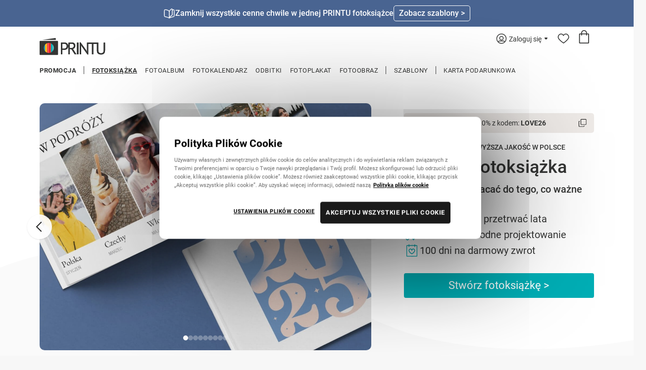

--- FILE ---
content_type: text/html; charset=UTF-8
request_url: https://printu.pl/fotoksiazka/
body_size: 35224
content:
<?xml version="1.0" encoding="UTF-8"?>
<!DOCTYPE html PUBLIC "-//W3C//DTD XHTML 1.0 Strict//EN" "http://www.w3.org/TR/xhtml1/DTD/xhtml1-strict.dtd">
<html xmlns="http://www.w3.org/1999/xhtml" lang="pl" xml:lang="pl">
<head><script>(function(w,i,g){w[g]=w[g]||[];if(typeof w[g].push=='function')w[g].push(i)})
(window,'GTM-PN8HQHN','google_tags_first_party');</script><script>(function(w,d,s,l){w[l]=w[l]||[];(function(){w[l].push(arguments);})('set', 'developer_id.dY2E1Nz', true);
		var f=d.getElementsByTagName(s)[0],
		j=d.createElement(s);j.async=true;j.src='/gotm/';
		f.parentNode.insertBefore(j,f);
		})(window,document,'script','dataLayer');</script>
<meta http-equiv="Content-Type" content="text/html; charset=UTF-8"/>
<meta http-equiv="Content-Language" content="pl"/>
<link rel="dns-prefetch" href="//printu.pl">
<link rel="preconnect" href="https://fonts.gstatic.com">
<meta http-equiv="X-UA-Compatible" content="IE=Edge">
<title>Fotoksiążka PRINTU | Unikalna jakość | Poznaj szablony</title>
<meta name="Description" content="Szukasz niezwykłego prezentu dla bliskich? Chcesz zatrzymać wspomnienia w wyjątkowy sposób? Wybierz szablon i zamów fotoksiążkę Printu w 30 minut."/>
<meta name="robots" content="index, follow"/>
<link rel="canonical" href="https://printu.pl/fotoksiazka/"/>
<meta name="google-site-verification" content="GkWgNgHQfH_99K1jqIti13j4DpGsq7ApODP6JjPsnmE"/>
<link rel="shortcut icon" href="https://printu.pl/static/templates/printu/img/favicon.ico"/>
<meta name="sentry-trace" content="f96842853e5741a6b71c09909d2d7b9b-c111892b55f14de6-0"/>
<meta http-equiv="origin-trial" content="[base64]">
<style>@font-face{font-family:'Roboto';font-style:normal;font-weight:100;font-display:swap;src:local('') , url(/static/templates/printu/fonts/custom/roboto-v29-latin-ext_latin-100.woff2) format('woff2') , url(/static/templates/printu/fonts/custom/roboto-v29-latin-ext_latin-100.woff) format('woff')}@font-face{font-family:'Roboto';font-style:normal;font-weight:300;font-display:swap;src:local('') , url(/static/templates/printu/fonts/custom/roboto-v29-latin-ext_latin-300.woff2) format('woff2') , url(/static/templates/printu/fonts/custom/roboto-v29-latin-ext_latin-300.woff) format('woff')}@font-face{font-family:'Roboto';font-style:normal;font-weight:400;font-display:swap;src:local('') , url(/static/templates/printu/fonts/custom/roboto-v29-latin-ext_latin-regular.woff2) format('woff2') , url(/static/templates/printu/fonts/custom/roboto-v29-latin-ext_latin-regular.woff) format('woff')}@font-face{font-family:'Roboto';font-style:normal;font-weight:500;font-display:swap;src:local('') , url(/static/templates/printu/fonts/custom/roboto-v29-latin-ext_latin-500.woff2) format('woff2') , url(/static/templates/printu/fonts/custom/roboto-v29-latin-ext_latin-500.woff) format('woff')}@font-face{font-family:'Roboto';font-style:normal;font-weight:700;font-display:swap;src:local('') , url(/static/templates/printu/fonts/custom/roboto-v29-latin-ext_latin-700.woff2) format('woff2') , url(/static/templates/printu/fonts/custom/roboto-v29-latin-ext_latin-700.woff) format('woff')}html,body{overscroll-behavior-x:none}html{height:100%;background:#f7f7f7}*{padding:0;margin:0;border:0;text-size-adjust:none;-webkit-text-size-adjust:none;-ms-text-size-adjust:none;-moz-text-size-adjust:none}body{text-align:left;font:12px Roboto,arial,tahoma,verdana,sans-serif;color:#000;background:#f7f7f7;height:100%}body.noscroll{position:fixed;width:100%;top:0}body.stop-scrolling{overflow:hidden}body.white{background:#fff}a{text-decoration:none;color:#1f98c5}a:hover,input.button1:hover{text-decoration:underline}ul{list-style:none}input[type="submit"]{-webkit-appearance:none}.opacity30{opacity:.3;filter: Alpha(Opacity=30)}.opacity50{opacity:.5;filter: Alpha(Opacity=50)}.opacity70{opacity:.7;filter: Alpha(Opacity=70)}.clear{display:block;clear:both;height:0}body>img{position:absolute}.wrapper{position:relative;min-height:100%;min-width:1120px}.wrapper.small{overflow:hidden;height:600px;min-height:600px}.header{position:relative}.imagebg{position:fixed;top:0;left:50%;display:none}body.img .imagebg{display:block}.imagebg img{position:relative;left:-50%}.headbg{position:absolute;top:0;left:0;right:0;z-index:1;height:125px;background:#fff}.headbg .belt{display:none;width:100%;height:13px;position:absolute;left:0;right:0;z-index:3;bottom:-13px;background:url(/img/Sdhm92JUMdmmq2lf3L5cRl/belt4.png) repeat 0 0}body.white .headbg{background:#e4e4e4}body.img .headbg .belt{display:none}.wrapper>.header>header{width:1120px;height:125px;margin:auto;position:relative}.logo{display:block;width:133px;height:35px;position:absolute;z-index:2;left:0;top:23px}.logo-white{display:none}.logo .icon{display:none}.logo-birthday .icon{display:block;position:absolute;top:-5px;right:-25px}.loginbar{position:absolute;z-index:12;top:0;right:0;font:400 14px/16px Roboto,arial;color:#353635;display:flex}.loginbar a{color:#353635}.light .loginbar,.light .loginbar a{color:#fff}.loginbar a.cart,.loginbar a.cart:hover{height:42px;width:42px;text-decoration:none;background:transparent;position:relative}.loginbar a.cart i{display:block;filter:invert(19%) sepia(5%) saturate(146%) hue-rotate(71deg) brightness(100%) contrast(94%);position:absolute;top:7px;left:11px}.light .loginbar a.cart i{filter:invert(99%) sepia(84%) saturate(90%) hue-rotate(248deg) brightness(117%) contrast(100%)}.loginbar a.cart .amount{position:absolute;top:22px;left:19px;background-color:#00aeb5;border:1px #fff solid;width:15px;height:15px;border-radius:100%;color:#fff;font-family:Roboto,Tahoma,arial,sans-serif;font-size:10px;font-weight:500;line-height:15px;text-align:center}.loginbar a.fav,.loginbar a.fav:hover{height:42px;width:42px;text-decoration:none;background:transparent;position:relative}.loginbar a.fav i{display:block;filter:invert(19%) sepia(5%) saturate(146%) hue-rotate(71deg) brightness(100%) contrast(94%);position:absolute;top:14px;left:10px}.light .loginbar a.fav i{filter:invert(99%) sepia(84%) saturate(90%) hue-rotate(248deg) brightness(117%) contrast(100%)}.loginbar a.fav .dot{position:absolute;top:12px;left:28px;background-color:#f04a49;border:1px #fff solid;width:6px;height:6px;border-radius:100%;display:none}.loginbar a.fav .dot.active{display:block}#mobile-menu-ico{position:absolute;top:9px;left:3px;transform:scale(.4763);display:none;height:42px}.loginbar .user-menu{position:relative}.loginbar .user-menu .button{padding:17px 22px 9px 26px;cursor:pointer;background-image:url(data:image/svg+xml,<svg\ width=\"5.923\"\ height=\"4.414\"\ xmlns=\"http://www.w3.org/2000/svg\"><path\ d=\"M2.185\ 4.045.224\ 1.63A1\ 1\ 0\ 0\ 1\ 1\ 0h3.923A1\ 1\ 0\ 0\ 1\ 5.7\ 1.63L3.738\ 4.046a1\ 1\ 0\ 0\ 1-1.553\ 0Z\"\ fill=\"%23353635\"\ fill-rule=\"evenodd\"/></svg>);background-repeat:no-repeat;background-position:calc(100% - 10px) 22px;-webkit-touch-callout:none;-webkit-user-select:none;-khtml-user-select:none;-moz-user-select:none;-ms-user-select:none;user-select:none}.light .loginbar .user-menu .button{background-image:url(data:image/svg+xml,<svg\ width=\"5.923\"\ height=\"4.414\"\ xmlns=\"http://www.w3.org/2000/svg\"><path\ d=\"M2.185\ 4.045.224\ 1.63A1\ 1\ 0\ 0\ 1\ 1\ 0h3.923A1\ 1\ 0\ 0\ 1\ 5.7\ 1.63L3.738\ 4.046a1\ 1\ 0\ 0\ 1-1.553\ 0Z\"\ fill=\"%23fff\"\ fill-rule=\"evenodd\"/></svg>)}.loginbar .user-menu .button i{display:block;filter:invert(19%) sepia(5%) saturate(146%) hue-rotate(71deg) brightness(100%) contrast(94%);position:absolute;top:14px;left:0}.light .loginbar .user-menu .button i{filter:invert(99%) sepia(84%) saturate(90%) hue-rotate(248deg) brightness(117%) contrast(100%)}.loginbar .user-menu .dropdown{position:absolute;top:45px;right:-84px;border-radius:4px;background-color:#f8f8f8;border:1px #d9d9d9 solid;width:197px;box-shadow:2px 2px 4px 0 rgba(155,155,155,.10) , 4px 4px 40px 10px rgba(156,156,156,.25);padding:3px 0 1px;color:#353635}.loginbar .user-menu .dropdown a{color:#353635}.loginbar .user-menu .dropdown::before{content:"";position:absolute;left:96px;top:-5px;width:8px;height:8px;border:1px #d9d9d9 solid;border-radius:2px;transform:rotate(-45deg);background-color:#f8f8f8}.loginbar .user-menu .dropdown::after{content:"";position:absolute;left:94px;top:0;width:14px;height:7px;background-color:#f8f8f8}.loginbar .user-menu .dropdown ul{list-style:none;padding:0;margin:0}.loginbar .user-menu .dropdown li{display:block;padding:12px 20px;border-bottom:1px #efefef solid}.loginbar .user-menu .dropdown li:last-child{border-bottom:0}.loginbar .user-menu .dropdown li.login-links{font-weight:700}.loginbar .user-menu .backdrop{display:none}.loginbar .login-links-mobile{margin:0 20px 20px;border-top:1px rgba(53,54,53,.05) solid;padding:10px 0 0;display:flex;flex-direction:column;gap:15px}.loginbar .login-links-mobile .label{font:400 18px/36px Roboto,arial;color:#151515;flex-basis:100%;text-align:center}.loginbar .login-links-mobile .label b{font-weight:500}.loginbar .login-links-mobile .buttons{flex-basis:100%;display:flex;justify-content:space-between}.loginbar .login-links-mobile .buttons a{background:#fff;border:1px solid #eee;border-radius:4px;height:34px;padding:0 20px;font:400 16px/34px Roboto,arial;color:#151515;text-align:center}.loginbar .login-links-mobile .buttons a.button-cyan{background:#00aeb5;border-color:#00aeb5;color:#fff}.loginbar .login-links-mobile .buttons a:first-child:last-child{margin:auto}.menu{position:absolute;z-index:10;top:76px;left:0;letter-spacing:.5px}.menu>ul{margin:0 -8px;display:flex;flex-wrap:wrap}.menu li{font:400 13px Roboto,arial;text-transform:uppercase}.menu li.with-separator{display:flex}.menu li.with-separator::after{content:"│";line-height:16px;margin:4px 3px 0 4px;color:#353635}.menu li.with-separator:last-child:after{display:none}.menu li.only_mobile{display:none}.menu a{color:#353635}.menu a.active{font:600 13px/16px Roboto,arial;text-decoration:underline}.menu>ul>li>a{line-height:16px;display:block;border-left:8px transparent solid;border-right:8px transparent solid;border-top:5px transparent solid}.menu a .badge{display:none}.submenu_wrapper{position:relative;height:30px}.desktop .submenu_wrapper{display:none!important}.submenu{height:30px;background:rgba(0,0,0,.0);color:#000;position:relative;z-index:4;border-bottom:3px solid #fff;max-width:1120px;margin:auto}.submenu_wrapper .color{position:absolute;top:1px;left:40%;margin-left:-490px;background:#fff;z-index:5}.szablony-section .submenu{border-bottom:0}.submenu:not(.floating) {background:rgba(0,0,0,.0);border-bottom:0}.submenu.floating{position:fixed;width:980px;top:0;left:calc(50% - 495px);background:url(/img/Sdhm92JUMdmmq2lf3L5cRl/menu2.png) repeat 0 0;color:#fff;padding:0 5px}.submenu h1,.submenu .breadcrumbs{float:left;font:300 14px/21px Roboto,arial;margin:5px 0 0}.submenu.floating h1,.submenu.floating .breadcrumbs{}.submenu h1 a,.submenu .breadcrumbs a{display:inline}.photoalbum .submenu:not(.floating) h1, .photoalbum .submenu:not(.floating) .breadcrumbs,
.fotoalbum-section .submenu:not(.floating) h1, .fotoalbum-section .submenu:not(.floating) .breadcrumbs {}.submenu .breadcrumbs .core-text{display:inline}.submenu ul{float:right;padding:0;height:30px}.submenu li{height:33px;float:left;padding:0 6px;font:300 14px/21px Roboto,arial}.submenu li:last-child{padding-right:0}.submenu a{color:#000;display:block;height:25px;padding:5px 0 0}.submenu.floating a{color:#fff}.photoalbum .submenu:not(.floating) a,
.fotoalbum-section .submenu:not(.floating) a {color:#000}.submenu a.active{border-bottom:3px solid #00aeb6;text-decoration:none}.photoalbum .submenu a.active,.fotoalbum-section .submenu a.active{border-bottom:3px solid #00aeb6}.content{width:1120px;margin:0 auto;padding:0 0 0 0;position:relative;z-index:2}.left{width:659px;float:left;margin:0 20px 0 0}.right{width:310px;float:left}.mailing{width:100%;height:55px;background:#1d1d1d;font:300 16px Roboto,arial;color:#fff}.mailing b{font:500 16px Roboto,arial}.mailing .center{width:1120px;margin:auto;overflow:hidden;position:relative}.mailing p{float:left;padding:17px 0 0}.mailing form{float:right;padding:13px 0 0}.mailing input[type="text"],.mailing input[type="email"]{float:left;margin:0 5px 0 0;font:400 14px Roboto,arial;color:#1d1d1d;padding:0 10px;height:30px;background:#fff;width:180px;border-radius:2px}.mailing input::-webkit-input-placeholder{color:#bdbdbd}.mailing input:-moz-placeholder{color:#bdbdbd}.mailing input::-moz-placeholder{color:#bdbdbd}.mailing input:-ms-input-placeholder{color:#bdbdbd}.mailing .button1{height:30px;padding:0 14px;box-shadow:0 0;background:#00b4b5;border-color:#00b4b5;color:#fff;border-radius:2px}.desktop .mailing .button1{transform:scale(1);transition:transform .15s}.desktop .mailing .button1:hover{text-decoration:none;background:#33bec4}.desktop .mailing .button1:active{transform:scale(.98)}.bar{margin:0 0 12px;color:#000;font:24px Roboto,arial;position:relative;overflow:hidden}.bar.b5{background:#fff url(/img/Sdhm92JUMdmmq2lf3L5cRl/bar5.png) repeat-y right 0;color:#353535}.bar.b6{background:#fffbcb;padding:10px 14px;text-transform:none;font-size:13px;line-height:25px;margin-top:-17px}.bar a:not(.button1):not(.button2) {color:#000}.bar .button2{color:#fff;float:right;height:35px;line-height:35px;font-size:16px}.bar span{color:#000;font:400 14px Roboto,arial;text-transform:uppercase;position:absolute;top:6px;right:10px}.bar span a{color:#353635}.bar small{font-size:24px}.bar i{font-style:normal}.bar p{margin-top:8px;font:300 16px/22px Roboto,arial;text-transform:none}.button1{display:block;float:left;font:400 12px/26px Roboto,arial;height:26px;text-transform:uppercase;color:#3b3b3b;padding:0 10px;background:#fff;border:1px #b2b2b2 solid;overflow:hidden;position:relative;cursor:pointer;border-radius:2px;-moz-appearance:none;-webkit-appearance:none}.desktop .button1{transform:scale(1);transition:transform .15s}.desktop .button1:active{transform:scale(.98)}input.button1{height:28px;line-height:28px}.button1.del{width:21px;height:28px;background:transparent;border:0;padding:0;display:flex;align-items:center;justify-content:center}.button1.del i{display:block;filter:invert(19%) sepia(5%) saturate(146%) hue-rotate(71deg) brightness(100%) contrast(94%)}.button1.blue,.button2.blue{color:#1f98c5}.button1.red{color:#ee282d}.button2{display:block;float:left;font:400 22px/50px Roboto,arial;color:#fff;padding:0 30px;height:50px;background:#00aeb6;position:relative;cursor:pointer;border-radius:4px;-moz-appearance:none;-webkit-appearance:none}.desktop .button2{transform:scale(1);transition:transform .15s}.desktop .button2:not(.disabled):active {transform:scale(.98)}.button2.btn-v2{background:#00aeb6;text-shadow:0 0;min-width:190px;text-align:center}.button2:hover,.button2.btn-v2:hover{text-decoration:none;background:#32bec4}.button2.btn-v2.disabled{background:#ebebeb;color:#b1b1b1;cursor:default}.button2.disabled:hover,.button2.btn-v2.disabled:hover{text-decoration:none;background:#ebebeb}.button2 .cloud{display:none;position:absolute;right:-212px;top:50%;transform:translateY(-50%);background:#363636;font:300 12px Roboto,arial;color:#fff;border-radius:4px;text-align:left}.button2 .cloud.invert{right: calc(100% + 12px)}.button2 .cloud:before{content:"";position:absolute;left:-4px;top:calc(50% - 4px);background:#363636;width:8px;height:8px;transform:rotate(-45deg)}.button2 .cloud.invert:before{left:auto;right:-4px}.button2:hover .cloud{display:block}.mobile .button2:hover .cloud{display:none}.mobile .button2.disabled:hover .cloud{display:block}.button2 .cloud span{display:block;width:140px;padding:11px 15px}.button4{float:left;background:#00aeb5;border:1px solid #00aeb5;color:#fff;font:12px/26px Roboto,arial;padding:0 10px;height:26px;text-transform:uppercase;cursor:pointer;text-align:center;border-radius:0;-moz-appearance:none;-webkit-appearance:none;border-radius:2px}.desktop .button4{transform:scale(1);transition:transform .15s}.desktop .button4:active{transform:scale(.98)}input.button4{height:28px;line-height:28px}.button4.red{background:#ee282d;border-color:#ee282d}.button4.yellow{background:#f4bb16;border-color:#f4bb16}.button4:hover{opacity:.8;text-decoration:none}input.error,textarea.error{border:1px #ed211d solid}.message_container{position:fixed;z-index:100;top:0;left:0;right:0;width:100%;overflow:visible}.message{padding:15px;background:#fbbc2e;color:#000;position:absolute;top:0;left:0;right:0;z-index:999}.mobile .message{padding:15px 20px}.message_center{min-height:45px;display:flex;max-width:1120px;margin:auto;align-items:center}.mobile .message_center{min-height:38px;align-items:flex-start}.mobile .message_short .message_center{align-items:center}.message .close{display:block;margin-left:30px}.message .close i{display:block}.mobile .message .close{margin-top:5px}.mobile .message.message_short .close{margin-top:-3px}.message_content{flex-grow:1}.message strong{display:block;font:400 18px Roboto,arial;text-transform:none}.message p{font:300 16px Roboto,arial;margin-top:2px}.message a{color:#000;text-decoration:underline}.message.success a,.message.error a{color:#fff}.message.success{background:#3ba757;color:#fff}.message.error{background:#e9463d;color:#fff}.message.warning{background:#fbbc2e;color:#000}.msg_container{background:rgba(238,234,231,.95);position:fixed;z-index:9;bottom:10px;left:50%;overflow:visible;width:calc(100% - 40px);max-width:990px;border-radius:25px;align-items:center;transform:translateX(-50%)}.msg{color:#000;font:15px/20px Roboto,arial;margin:auto;padding:16px 20px;text-align:center}.msg .x{float:right}.msg a{color:#000;text-decoration:underline}.msg p{padding:0}.msgbox_1{padding:6px 0 7px;width:100%;background-color:#f5f2ed;position:relative}.mobile_msg_container{background:rgba(238,234,231,.95);box-shadow:0 1px 3px 0 rgba(0,0,0,.10);border-radius:20px;height:50px;padding:0 15px 0 20px;display:flex;align-items:center;justify-content:flex-start;position:fixed;bottom:20px;left:20px;right:20px;z-index:9;color:#000}.mobile_msg_container .icon-save{margin:0 10px 0 0}.mobile_msg_container .text{font-size:14px;line-height:16px;font-weight:500}.mobile_msg_container .cta{font-size:14px;line-height:16px;font-weight:400;margin:0 0 0 auto}.mobile_msg_container .icon-back{transform:rotate(180deg) scale(.55);margin-left:5px}.mobile_msg_container .overlay-link{position:absolute;top:0;bottom:0;left:0;right:0}.promobox_3 ~ .msgbox_1,
.promobox_4 ~ .msgbox_1 {display:none}.msgbox_1 .center{color:#fff;font-size:14px;font-weight:300;max-width:1120px;margin:auto}.msgbox_1 a{color:#000;display:block}.promobox_3{padding:6px 0 7px;width:100%;background-color:#f5f2ed;position:relative}.promobox_3.sticky{position:sticky;top:0;z-index:99}.promobox_3 .center{color:#37342e;font-size:14px;font-weight:300;max-width:1120px;margin:auto}.promobox_3 a{color:#37342e}.promobox_3 a:hover{text-decoration:none}.promobox_3 b{font-weight:400}.promobox_3 b:first-child{font-weight:500}.promobox_3 .splide:not(.is-active) .splide__slide:not(:first-child) {visibility:hidden;height:0}.promobox_3 .splide.is-active .splide__slide{visibility:visible;height:auto}.editor_layer .flash{position:fixed;top:0;left:0;right:0;bottom:0;background-color:#fafafa;display:flex;align-items:center;justify-content:center;text-align:center}.editor_layer .flash .title{font:400 22px Roboto,arial;max-width:500px;margin:0 auto 20px;text-transform:uppercase}.editor_layer .flash p{font:300 16px/22px Roboto,arial;max-width:350px;margin:0 auto 30px}.editor_layer .flash .btn{font:500 22px Roboto,arial;color:#fff;min-width:250px;padding:18px 30px;background-color:#353635;display:inline-block}.editor_layer .flash .btn:hover{text-decoration:none;background-color:#424242}.splide__list{will-change:auto!important}.dropdown-menu{display:none}html.mobile .crisp-client,html.mobile #crisp-chatbox{z-index:8!important}html.mobile[class*="cc-"] .crisp-client,html.mobile[class*="cc-"] #crisp-chatbox{z-index:11!important}.promobox_4{padding:11px 0;width:100%;position:relative;background-color:#2d2d2d;color:#fff;font-size:16px;line-height:18px;font-weight:400;overflow:hidden}.promobox_4.dark_green_background{background-color:#475845;color:#fff}.promobox_4.light_green_background{background-color:#c1cc9b;color:#353635}.promobox_4.sticky{position:sticky;top:0;z-index:99}.promobox_4 .center{max-width:1120px;margin:auto;display:flex;justify-content:center;align-items:center}.promobox_4 .splide{width:100%}.promobox_4 .splide .splide__list{display:flex}.promobox_4 .splide .splide__slide{opacity:0;min-width:100%}.promobox_4 .splide.is-initialized .splide__slide{opacity:1}.promobox_4 .item{max-width:100%;min-height:100%;margin:auto;display:flex;justify-content:center;align-items:center;text-align:center;flex-wrap:wrap;gap:8px}.mobile .promobox_4 .item{gap:6px;row-gap:4px}.promobox_4 i{width:24px;height:24px;filter:invert(100%) sepia(100%) saturate(1%) hue-rotate(159deg) brightness(109%) contrast(101%)}.promobox_4.dark_green_background i{filter:invert(100%) sepia(100%) saturate(1%) hue-rotate(159deg) brightness(109%) contrast(101%)}.promobox_4.light_green_background i{filter:invert(17%) sepia(6%) saturate(146%) hue-rotate(71deg) brightness(91%) contrast(85%)}.promobox_4 a{color:#fff}.promobox_4.dark_green_background a{color:#fff}.promobox_4.light_green_background a{color:#353635}.promobox_4 a:hover{text-decoration:none}.promobox_4 b{font-weight:500}.promobox_4 .text{display:flex;align-items:center;justify-content:center;text-align:center;gap:8px}.mobile .promobox_4 .text{flex-basis:100%}.promobox_4 .cta{padding:6px 10px;border:1px solid #fff;border-radius:5px;font-weight:500}.promobox_4.dark_green_background .cta{border-color:#fff}.promobox_4.light_green_background .cta{border-color:#353635}.promobox_4.dark_green_background.solid_cta .cta{border-color:#ed4b48;background-color:#ed4b48}.promobox_4.light_green_background.solid_cta .cta{border-color:#f8bc4a;background-color:#f8bc4a}.promobox_4 .clock{display:flex;align-items:center;gap:4px}.promobox_4 .clock span{padding:7px;background:rgba(255,255,255,.4);border-radius:5px;min-width:18px}.promobox_4 .line{border:0;width:1px;height:14px;background-color:#fff}.promobox_4.dark_green_background .line{background-color:#fff}.promobox_4.light_green_background .line{background-color:#353635}@media only screen and (max-width:1160px){.center{max-width:calc(100% - 40px)!important}.wrapper>.header>header{width:calc(100% - 40px);margin-left:20px;margin-right:20px}.submenu{width:calc(100% - 40px);margin-left:20px;margin-right:20px}.msg.only_desktop{display:none!important}}@media only screen and (max-width:920px){.mailing span{display:none}.mailing form{max-width:calc(100% - 295px)}.mailing input[type="text"],.mailing input[type="email"]{max-width:calc(100% - 102px)}}@media only screen and (max-width:767px){.headbg{display:none}.wrapper>.header{height:60px}.wrapper>.header>header{height:60px;margin:auto;width:100%;position:absolute;top:0;left:0;background:none;z-index:11}.wrapper>.header>header .bg{position:absolute;top:0;bottom:0;left:0;right:0}.head{height:auto;min-height:60px;z-index:11}.head .bg{position:absolute;top:0;bottom:0;left:0;right:0}.head .center{max-width:100%!important}.wrapper>.header>header .logo,.head .logo{top:14px;left:62px;z-index:12;width:fit-content;height:fit-content}.wrapper>.header>header .logo-white,.head .logo-white{display:none!important}.wrapper>.header>header .logo-dark,.head .logo-dark{display:block!important}.wrapper>.header>header .logo svg,.head .logo svg{display:block}.loginbar{top:7px;right:5px}.loginbar a.cart,.loginbar a.cart:hover{width:48px;height:48px;position:absolute;top:0;right:0}.loginbar a.cart i{left:12px;top:7px}.loginbar a.cart .amount{left:20px;top:22px}.loginbar a.fav,.loginbar a.fav:hover{width:48px;height:48px;position:absolute;top:0;right:43px}.loginbar a.fav i{left:12px}.loginbar a.fav .dot{left:30px}.loginbar .user-menu .button{width:48px;height:48px;position:absolute;top:0;right:85px;padding:0;background:none}.light .loginbar .user-menu .button{background:none}.loginbar .user-menu .button i{top:13px;left:13px}.loginbar .user-menu .button .label{display:none}.loginbar .user-menu .dropdown{top:48px;right:-5px;z-index:2;background-color:#fff;border-right:0;border-left:0;width:100vw;border-radius:0 0 4px 4px;box-shadow:2px 2px 4px 0 rgba(155,155,155,.10) , 4px 4px 40px 10px rgba(156,156,156,.25);padding:0}.loginbar .user-menu .dropdown::before{left:auto;right:108px;background-color:#fff}.loginbar .user-menu .dropdown::after{left:auto;right:106px;background-color:#fff}.loginbar .user-menu .backdrop{display:block;content:"";position:absolute;top:50px;right:-5px;width:100vw;height:100vh;background:rgba(0,0,0,.60)}.loginbar .user-menu .dropdown[style="display: none;"]+.backdrop{display:none}.loginbar .user-menu .dropdown ul{padding:20px}.loginbar .user-menu .dropdown ul li{padding:0;border-bottom:0;font-size:0;line-height:0}.loginbar .user-menu .dropdown ul a{display:block;padding:0 30px 0 5px;color:#151515;font-size:18px;line-height:38px;background-image:url(data:image/svg+xml,<svg\ width=\"8\"\ height=\"14\"\ xmlns=\"http://www.w3.org/2000/svg\"><path\ d=\"M8\ 7a.995.995\ 0\ 0\ 0-.293-.706L1.705.292A.999.999\ 0\ 0\ 0\ .293\ 1.705L5.589\ 7\ .293\ 12.295a.998.998\ 0\ 1\ 0\ 1.412\ 1.413l6.002-6.002A.995.995\ 0\ 0\ 0\ 8\ 7Z\"\ fill=\"%23353635\"\ fill-rule=\"nonzero\"/></svg>);background-repeat:no-repeat;background-position:calc(100% - 10px) center}#mobile-menu-ico{display:inline-block;z-index:12}.menu-container{display:none;position:relative;z-index:11;padding:0;background-color:#fff}.menu-container-2{position:relative;display:flex;flex-direction:column}.menu{position:relative;top:0;margin-top:55px;padding:0;flex:1;border-top:1px solid #d9d9d9;box-shadow:2px 2px 4px 0 rgba(155,155,155,.10) , 4px 4px 40px 10px rgba(156,156,156,.25);max-height:calc(100% - 56px)}.menu::before{content:"";position:absolute;left:31px;top:-5px;width:8px;height:8px;border:1px #d9d9d9 solid;border-radius:2px;transform:rotate(-45deg);background-color:#fff}.menu::after{content:"";position:absolute;left:29px;top:0;width:14px;height:7px;background-color:#fff}.menu ul{padding:20px;max-height:calc(100% - 40px);overflow:auto;flex-direction:column;flex-wrap:nowrap;position:relative;z-index:2;margin:0}.menu li{float:none;font-size:18px;margin:0}.menu li.with-separator{padding-bottom:15px;margin-bottom:15px;border-bottom:1px rgba(53,54,53,.05) solid;display:list-item}.menu li.with-separator::after{display:none}.menu a,.menu a:hover,.menu a.active{color:#151515;padding:0;font-size:18px;text-transform:none;display:flex!important;height:38px;line-height:initial!important;align-items:center;font-weight:400;text-decoration:none;border:0!important}.menu a.with-arrow{background-image:url(data:image/svg+xml,<svg\ width=\"8\"\ height=\"14\"\ xmlns=\"http://www.w3.org/2000/svg\"><path\ d=\"M8\ 7a.995.995\ 0\ 0\ 0-.293-.706L1.705.292A.999.999\ 0\ 0\ 0\ .293\ 1.705L5.589\ 7\ .293\ 12.295a.998.998\ 0\ 1\ 0\ 1.412\ 1.413l6.002-6.002A.995.995\ 0\ 0\ 0\ 8\ 7Z\"\ fill=\"%23353635\"\ fill-rule=\"nonzero\"/></svg>);background-repeat:no-repeat;background-position:calc(100% - 10px) center}.menu a .badge{display:block;background-color:#f4d680;border-radius:9.5px;padding:4px 15px;font-size:12px;font-weight:500;line-height:14px;color:#000;margin-left:auto}.menu a.with-arrow .badge{margin-right:33px}.submenu_wrapper:empty{display:none}}@media only screen and (max-width:750px){.msg.only_desktop{display:none!important}}@media only screen and (max-width:560px){.mailing{height:90px}.mailing p{float:none;text-align:center}.mailing form{float:none;width:auto;max-width:none}.mailing input[type="text"],.mailing input[type="email"]{width:calc(100% - 102px)}.banner,.submenu_wrapper{display:none}.msg{padding:0;line-height:68px}.msg p:not(.only_mobile) {display:none}.msg p.only_mobile{display:block!important}}@media only screen and (max-width:400px){.wrapper{min-width:320px}}.grid{display:grid;grid-template-rows:repeat(1,1fr);grid-template-columns:repeat(12,1fr);gap:32px}.grid-5-column{grid-template-columns:repeat(5,1fr)}.grid .g-col-1{grid-column: auto/span 1
}.grid .g-col-2{grid-column: auto/span 2
}.grid .g-col-3{grid-column: auto/span 3
}.grid .g-col-4{grid-column: auto/span 4
}.grid .g-col-5{grid-column: auto/span 5
}.grid .g-col-6{grid-column: auto/span 6
}.grid .g-col-7{grid-column: auto/span 7
}.grid .g-col-8{grid-column: auto/span 8
}.grid .g-col-9{grid-column: auto/span 9
}.grid .g-col-10{grid-column: auto/span 10
}.grid .g-col-11{grid-column: auto/span 11
}.grid .g-col-12{grid-column: auto/span 12
}.grid .g-start-1{grid-column-start:1}.grid .g-start-2{grid-column-start:2}.grid .g-start-3{grid-column-start:3}.grid .g-start-4{grid-column-start:4}.grid .g-start-5{grid-column-start:5}.grid .g-start-6{grid-column-start:6}.grid .g-start-7{grid-column-start:7}.grid .g-start-8{grid-column-start:8}.grid .g-start-9{grid-column-start:9}.grid .g-start-10{grid-column-start:10}.grid .g-start-11{grid-column-start:11}@media (min-width:576px){.grid .g-col-sm-1{grid-column:auto/span 1
    }.grid .g-col-sm-2{grid-column: auto/span 2
    }.grid .g-col-sm-3{grid-column: auto/span 3
    }.grid .g-col-sm-4{grid-column: auto/span 4
    }.grid .g-col-sm-5{grid-column: auto/span 5
    }.grid .g-col-sm-6{grid-column: auto/span 6
    }.grid .g-col-sm-7{grid-column: auto/span 7
    }.grid .g-col-sm-8{grid-column: auto/span 8
    }.grid .g-col-sm-9{grid-column: auto/span 9
    }.grid .g-col-sm-10{grid-column: auto/span 10
    }.grid .g-col-sm-11{grid-column: auto/span 11
    }.grid .g-col-sm-12{grid-column: auto/span 12
    }.grid .g-start-sm-1{grid-column-start:1}.grid .g-start-sm-2{grid-column-start:2}.grid .g-start-sm-3{grid-column-start:3}.grid .g-start-sm-4{grid-column-start:4}.grid .g-start-sm-5{grid-column-start:5}.grid .g-start-sm-6{grid-column-start:6}.grid .g-start-sm-7{grid-column-start:7}.grid .g-start-sm-8{grid-column-start:8}.grid .g-start-sm-9{grid-column-start:9}.grid .g-start-sm-10{grid-column-start:10}.grid .g-start-sm-11{grid-column-start:11}}@media (min-width:768px){.grid .g-col-md-1{grid-column:auto/span 1
    }.grid .g-col-md-2{grid-column: auto/span 2
    }.grid .g-col-md-3{grid-column: auto/span 3
    }.grid .g-col-md-4{grid-column: auto/span 4
    }.grid .g-col-md-5{grid-column: auto/span 5
    }.grid .g-col-md-6{grid-column: auto/span 6
    }.grid .g-col-md-7{grid-column: auto/span 7
    }.grid .g-col-md-8{grid-column: auto/span 8
    }.grid .g-col-md-9{grid-column: auto/span 9
    }.grid .g-col-md-10{grid-column: auto/span 10
    }.grid .g-col-md-11{grid-column: auto/span 11
    }.grid .g-col-md-12{grid-column: auto/span 12
    }.grid .g-start-md-1{grid-column-start:1}.grid .g-start-md-2{grid-column-start:2}.grid .g-start-md-3{grid-column-start:3}.grid .g-start-md-4{grid-column-start:4}.grid .g-start-md-5{grid-column-start:5}.grid .g-start-md-6{grid-column-start:6}.grid .g-start-md-7{grid-column-start:7}.grid .g-start-md-8{grid-column-start:8}.grid .g-start-md-9{grid-column-start:9}.grid .g-start-md-10{grid-column-start:10}.grid .g-start-md-11{grid-column-start:11}}@media (min-width:992px){.grid .g-col-lg-1{grid-column:auto/span 1
    }.grid .g-col-lg-2{grid-column: auto/span 2
    }.grid .g-col-lg-3{grid-column: auto/span 3
    }.grid .g-col-lg-4{grid-column: auto/span 4
    }.grid .g-col-lg-5{grid-column: auto/span 5
    }.grid .g-col-lg-6{grid-column: auto/span 6
    }.grid .g-col-lg-7{grid-column: auto/span 7
    }.grid .g-col-lg-8{grid-column: auto/span 8
    }.grid .g-col-lg-9{grid-column: auto/span 9
    }.grid .g-col-lg-10{grid-column: auto/span 10
    }.grid .g-col-lg-11{grid-column: auto/span 11
    }.grid .g-col-lg-12{grid-column: auto/span 12
    }.grid .g-start-lg-1{grid-column-start:1}.grid .g-start-lg-2{grid-column-start:2}.grid .g-start-lg-3{grid-column-start:3}.grid .g-start-lg-4{grid-column-start:4}.grid .g-start-lg-5{grid-column-start:5}.grid .g-start-lg-6{grid-column-start:6}.grid .g-start-lg-7{grid-column-start:7}.grid .g-start-lg-8{grid-column-start:8}.grid .g-start-lg-9{grid-column-start:9}.grid .g-start-lg-10{grid-column-start:10}.grid .g-start-lg-11{grid-column-start:11}}@media (min-width:1160px){.grid .g-col-xl-1{grid-column:auto/span 1
    }.grid .g-col-xl-2{grid-column: auto/span 2
    }.grid .g-col-xl-3{grid-column: auto/span 3
    }.grid .g-col-xl-4{grid-column: auto/span 4
    }.grid .g-col-xl-5{grid-column: auto/span 5
    }.grid .g-col-xl-6{grid-column: auto/span 6
    }.grid .g-col-xl-7{grid-column: auto/span 7
    }.grid .g-col-xl-8{grid-column: auto/span 8
    }.grid .g-col-xl-9{grid-column: auto/span 9
    }.grid .g-col-xl-10{grid-column: auto/span 10
    }.grid .g-col-xl-11{grid-column: auto/span 11
    }.grid .g-col-xl-12{grid-column: auto/span 12
    }.grid .g-start-xl-1{grid-column-start:1}.grid .g-start-xl-2{grid-column-start:2}.grid .g-start-xl-3{grid-column-start:3}.grid .g-start-xl-4{grid-column-start:4}.grid .g-start-xl-5{grid-column-start:5}.grid .g-start-xl-6{grid-column-start:6}.grid .g-start-xl-7{grid-column-start:7}.grid .g-start-xl-8{grid-column-start:8}.grid .g-start-xl-9{grid-column-start:9}.grid .g-start-xl-10{grid-column-start:10}.grid .g-start-xl-11{grid-column-start:11}}@media (min-width:1360px){.grid .g-col-xxl-1{grid-column:auto/span 1
    }.grid .g-col-xxl-2{grid-column: auto/span 2
    }.grid .g-col-xxl-3{grid-column: auto/span 3
    }.grid .g-col-xxl-4{grid-column: auto/span 4
    }.grid .g-col-xxl-5{grid-column: auto/span 5
    }.grid .g-col-xxl-6{grid-column: auto/span 6
    }.grid .g-col-xxl-7{grid-column: auto/span 7
    }.grid .g-col-xxl-8{grid-column: auto/span 8
    }.grid .g-col-xxl-9{grid-column: auto/span 9
    }.grid .g-col-xxl-10{grid-column: auto/span 10
    }.grid .g-col-xxl-11{grid-column: auto/span 11
    }.grid .g-col-xxl-12{grid-column: auto/span 12
    }.grid .g-start-xxl-1{grid-column-start:1}.grid .g-start-xxl-2{grid-column-start:2}.grid .g-start-xxl-3{grid-column-start:3}.grid .g-start-xxl-4{grid-column-start:4}.grid .g-start-xxl-5{grid-column-start:5}.grid .g-start-xxl-6{grid-column-start:6}.grid .g-start-xxl-7{grid-column-start:7}.grid .g-start-xxl-8{grid-column-start:8}.grid .g-start-xxl-9{grid-column-start:9}.grid .g-start-xxl-10{grid-column-start:10}.grid .g-start-xxl-11{grid-column-start:11}}</style>
<style>.content{position:static;padding:0;background-color:#fff;width:100%}.core-text-saveble{position:relative;z-index:9}.submenu_wrapper{display:none}.btn{width:fit-content;line-height:50px;height:50px;padding:0 24px;font-family:Roboto,Tahoma,arial,sans-serif;font-size:22px;font-weight:400;display:inline-block;cursor:pointer;text-align:center;border-radius:4px;transform:scale(1);transition:transform .15s}.btn:hover{text-decoration:none}.btn:active{transform:scale(.98)}.btn-green{color:#fff;background-color:#00aeb5}.btn-green:hover{background-color:#32bdc3}.product-page{width:100%;overflow:clip}.section{position:relative;width:100%}.section .center{position:relative;width:1120px;margin:auto}.desktop .section .only-mobile{display:none!important}.mobile .section .only-desktop{display:none!important}.section .splide__arrow{cursor:pointer;width:50px;height:50px;border-radius:100%;background-color:rgba(255,255,255,.9);box-shadow:0 1px 3px 0 rgba(0,0,0,.10);background-repeat:no-repeat;opacity:1!important;transform:none;margin-top:-25px;transition:transform .2s}.section .splide__arrow:hover{transform:scale(1.15)}.section .splide__arrow--prev{background-position:17px center;background-image:url(data:image/svg+xml,<svg\ xmlns=\"http://www.w3.org/2000/svg\"\ width=\"13\"\ height=\"22\"><path\ fill=\"%23353635\"\ fill-rule=\"evenodd\"\ stroke=\"%23363636\"\ stroke-dasharray=\"0,0\"\ d=\"m12.022\ 19.947-8.903-8.862\ 8.978-8.937-1.072-1.067L1\ 11.085l9.95\ 9.905z\"/></svg>)}.section .splide__arrow--next{background-position:20px center;background-image:url(data:image/svg+xml,<svg\ xmlns=\"http://www.w3.org/2000/svg\"\ width=\"13\"\ height=\"22\"><path\ fill=\"%23353635\"\ fill-rule=\"evenodd\"\ stroke=\"%23363636\"\ stroke-dasharray=\"0,0\"\ d=\"m1.075\ 19.947\ 8.903-8.862L1\ 2.148l1.072-1.067\ 10.025\ 10.004-9.95\ 9.905z\"/></svg>)}.section .splide__arrow svg{display:none}.section-intro{padding:30px 0}.section-intro .center{z-index:1}.section-intro .intro-container{display:flex;gap:66px}.section-intro .slider-container{flex:1}.section-intro .sliders{aspect-ratio: 670/500;max-width:670px}.section-intro .splide__arrow--prev{left:-25px}.section-intro .splide__arrow--next{right:-25px}.section-intro .splide__pagination{bottom:20px;gap:10px}.section-intro .splide__pagination li{display:block}.section-intro .splide__pagination__page{background:rgba(255,255,255,.30);display:block;height:10px;width:10px;margin:0;opacity:1}.section-intro .splide__pagination__page.is-active{background:#fff;transform:none;opacity:1}.section-intro .splide__track{overflow:visible}.section-intro .splide__slide{aspect-ratio: 670/500;max-width:670px}.section-intro .splide__slide .image img{width:100%;height:auto;aspect-ratio: 670/500;max-width:670px;border-radius:10px}.section-intro .splide__slide video{width:100%;height:auto;aspect-ratio: 670/500;max-width:670px;border-radius:10px;object-fit:cover;display:none}.section-intro .splide__slide.is-active video{display:block}.section-intro .splide__slide .label{position:absolute;left:50%;top: calc(100% + 6px);z-index:3;transform:translateX(-50%);width:fit-content;font-size:16px;color:#363636;text-align:center;line-height:30px;white-space:nowrap}.section-intro .splide__slide .label:empty{display:none}.section-intro .core-image-trigger{left:0;right:auto}.section-intro .configurator{padding-top:20px;min-width:384px;max-width:384px;position:relative;display:flex;flex-direction:column;justify-content:flex-start}.section-intro .configurator .sticky-div{position:sticky;top:20px;display:flex;flex-direction:column}.section-intro .promo-label{margin-bottom:20px;width:100%;max-width:354px;background-color:#eeeae7;padding:9px 15px;border-radius:5px;cursor:pointer;font-size:14px;line-height:22px;font-weight:400;color:#353635;display:flex;align-items:center;justify-content:flex-start;-webkit-user-select:none;-ms-user-select:none;user-select:none}.section-intro .promo-label p{margin:0;flex-grow:1}.section-intro .promo-label p.hidden-text{display:none}.section-intro .promo-label i{margin-left:auto;min-width:16px;max-width:16px;height:16px}.section-intro .subtitle{margin-bottom:10px;font-weight:500;font-size:14px;color:#353635;line-height:16px;display:flex;align-items:center;gap:6px}.section-intro .subtitle .stars{width:103px;height:18px;background-image:url(data:image/svg+xml,<svg\ width=\"103\"\ height=\"18\"\ xmlns=\"http://www.w3.org/2000/svg\"\ xmlns:xlink=\"http://www.w3.org/1999/xlink\"><defs><path\ id=\"a\"\ d=\"M0\ 0h103v18H0z\"/></defs><g\ fill=\"none\"\ fill-rule=\"evenodd\"><mask\ id=\"b\"\ fill=\"%23fff\"><use\ xlink:href=\"%23a\"/></mask><path\ d=\"M4.463\ 9.823.416\ 5.88l5.592-.812L8.508\ 0l2.501\ 5.067\ 5.592.812-4.046\ 3.944.955\ 5.57-5.001-2.63-5.002\ 2.63.956-5.57ZM25.959\ 9.823\ 21.913\ 5.88l5.591-.812L30.004\ 0l2.501\ 5.067\ 5.592.812-4.046\ 3.944.955\ 5.57-5.001-2.63-5.001\ 2.63.955-5.57ZM47.454\ 9.823\ 43.408\ 5.88l5.591-.812L51.5\ 0l2.502\ 5.067\ 5.591.812-4.046\ 3.944.955\ 5.57-5.001-2.63-5.001\ 2.63.955-5.57ZM68.949\ 9.823\ 64.903\ 5.88l5.591-.812L72.995\ 0l2.5\ 5.067\ 5.592.812-4.046\ 3.944.955\ 5.57-5.001-2.63-5.001\ 2.63.955-5.57ZM90.445\ 9.823\ 86.399\ 5.88l5.591-.812L94.491\ 0l2.5\ 5.067\ 5.592.812-4.046\ 3.944.955\ 5.57-5-2.63-5.002\ 2.63.955-5.57Z\"\ fill=\"%23FFD800\"\ fill-rule=\"nonzero\"\ mask=\"url\(/static/templates/printu/css/product/%23b\)\"/></g></svg>)}.section-intro .subtitle .line{height:1px;width:16px;background-color:#363636}.section-intro .title{margin-bottom:10px;font-weight:500;font-size:36px;color:#353635;line-height:42px}.section-intro .text{margin-bottom:30px;font-weight:500;font-size:20px;color:#353635;line-height:28px}.section-intro .icons-list{font-size:20px;color:#353635;line-height:28px;display:flex;flex-direction:column;gap:15px;margin-bottom:30px}.section-intro .icons-list li{display:flex;gap:10px;align-items:center}.section-intro .icons-list .icon{min-width:32px;max-width:32px;height:32px;position:relative}.section-intro .icons-list i{display:block;position:absolute;left:50%;top:50%;transform:translate(-50%,-50%) scale(.45);filter:invert(46%) sepia(72%) saturate(1205%) hue-rotate(146deg) brightness(92%) contrast(101%)}.section-intro .buttons{width:100%}.section-intro .buttons .btn{width:calc(100% - 48px)}.section-intro-2{background-color:#fafafa;padding:0 0 25px}.section-intro-2 .header-container{display:flex;align-items:center;justify-content:space-between;padding:25px 0 0;position:absolute;top:0;left:0;right:0;z-index:2}.section-intro-2 .header-container .subtitle{margin-bottom:5px;font-weight:500;font-size:14px;color:#353635;line-height:16px;display:flex;align-items:center;gap:6px;width:fit-content;flex-direction:row-reverse}.section-intro-2 .header-container .subtitle .stars{width:103px;height:18px;background-image:url(data:image/svg+xml,<svg\ width=\"103\"\ height=\"18\"\ xmlns=\"http://www.w3.org/2000/svg\"\ xmlns:xlink=\"http://www.w3.org/1999/xlink\"><defs><path\ id=\"a\"\ d=\"M0\ 0h103v18H0z\"/></defs><g\ fill=\"none\"\ fill-rule=\"evenodd\"><mask\ id=\"b\"\ fill=\"%23fff\"><use\ xlink:href=\"%23a\"/></mask><path\ d=\"M4.463\ 9.823.416\ 5.88l5.592-.812L8.508\ 0l2.501\ 5.067\ 5.592.812-4.046\ 3.944.955\ 5.57-5.001-2.63-5.002\ 2.63.956-5.57ZM25.959\ 9.823\ 21.913\ 5.88l5.591-.812L30.004\ 0l2.501\ 5.067\ 5.592.812-4.046\ 3.944.955\ 5.57-5.001-2.63-5.001\ 2.63.955-5.57ZM47.454\ 9.823\ 43.408\ 5.88l5.591-.812L51.5\ 0l2.502\ 5.067\ 5.591.812-4.046\ 3.944.955\ 5.57-5.001-2.63-5.001\ 2.63.955-5.57ZM68.949\ 9.823\ 64.903\ 5.88l5.591-.812L72.995\ 0l2.5\ 5.067\ 5.592.812-4.046\ 3.944.955\ 5.57-5.001-2.63-5.001\ 2.63.955-5.57ZM90.445\ 9.823\ 86.399\ 5.88l5.591-.812L94.491\ 0l2.5\ 5.067\ 5.592.812-4.046\ 3.944.955\ 5.57-5-2.63-5.002\ 2.63.955-5.57Z\"\ fill=\"%23FFD800\"\ fill-rule=\"nonzero\"\ mask=\"url\(/static/templates/printu/css/product/%23b\)\"/></g></svg>)}.section-intro-2 .header-container .subtitle .line{height:1px;width:16px;background-color:#363636}.section-intro-2 .header-container .title{margin-bottom:2.5px;font-weight:500;font-size:36px;color:#353635;line-height:38px}.section-intro-2 .header-container .text{font-weight:400;font-size:20px;color:#353635;line-height:28px}.section-intro-2 .slider{display:block;width:100%;max-width:990px;margin:auto;position:relative}.section-intro-2 .slider .splide{aspect-ratio: 990/550}.section-intro-2 .slider .core-image-container{display:block}.section-intro-2 .slider img{display:block;position:relative;width:100%;aspect-ratio: 990/550;height:auto}.section-intro-2 .image-jpg .core-image-trigger{bottom:0;top:auto}.section-intro-2 .icons-list{position:absolute;bottom:0;left:50%;transform:translateX(-50%);width:100%;max-width:990px;font-size:20px;color:#353635;line-height:28px;display:flex;justify-content:space-between;gap:10px;padding-bottom:20px;border-bottom:3px solid rgba(0,0,0,.03)}.section-intro-2 .icons-list li{display:flex;gap:10px;align-items:center}.section-intro-2 .icons-list .icon{min-width:32px;max-width:32px;height:32px;position:relative}.section-intro-2 .icons-list i{display:block;position:absolute;left:50%;top:50%;transform:translate(-50%,-50%) scale(.45);filter:invert(46%) sepia(72%) saturate(1205%) hue-rotate(146deg) brightness(92%) contrast(101%)}.section-themes-expanded{padding:30px 0 60px;background-color:#fafafa}.section-themes-expanded::before{content:"";height:243.808px;position:absolute;left:0;right:0;top:-243.808px;background-image:url(data:image/svg+xml,<svg\ width=\"1400\"\ height=\"243.808\"\ xmlns=\"http://www.w3.org/2000/svg\"\ preserveAspectRatio=\"none\"><path\ d=\"M1400\ 193.18v50.628H0V46.03C129.7.175\ 275.033-11.42\ 435.996\ 11.246c241.445\ 33.998\ 330.176\ 145.005\ 527.12\ 181.934\ 131.295\ 24.62\ 276.923\ 24.62\ 436.884\ 0Z\"\ fill=\"%23FAFAFA\"\ fill-rule=\"evenodd\"/></svg>);background-size:100% 243.808px}.section-intro-2+.section-themes-expanded::before{display:none}.section-themes-expanded .center>.title{margin:5px 0 15px;font-weight:500;font-size:36px;color:#363636;text-align:center;line-height:42px}.section-themes-expanded .tabs{height:42px;margin-bottom:30px;position:relative;z-index:2;display:flex;align-items:flex-end;gap:0;overflow-x:auto}.section-themes-expanded .tabs .splide{margin:auto}.section-themes-expanded .tabs .splide__slide{width:fit-content!important;border:0!important;padding:8px 15px 6px;font-weight:400;font-size:20px;line-height:28px;color:#363636}.section-themes-expanded .tabs .splide__slide.is-active{box-shadow:0 -3px 0 0 #00aeb5 inset;text-shadow:.2px .2px #363636 , -.2px -.2px #363636}.section-themes-expanded .tabs a{width:fit-content!important;padding:8px 15px 6px;font-weight:400;font-size:20px;line-height:28px;color:#363636;white-space:nowrap}.section-themes-expanded .slider .splide{width:100%}.section-themes-expanded .slider .splide__track{overflow:visible}.section-themes-expanded .slider .splide__slide{position:relative}.section-themes-expanded .slider .grid > div:nth-child(1) {display:flex;flex-direction:column;align-items:flex-end}.section-themes-expanded .slider .grid > div:nth-child(3) {display:flex;flex-direction:column;align-items:flex-start}.section-themes-expanded .slider .theme{margin:15px 20px 17px;width:fit-content;transition:transform .5s;position:relative;max-width:calc(100% - 40px)}.section-themes-expanded .slider .theme:last-child{margin-bottom:0}.section-themes-expanded .slider .theme:hover{transform:rotate(-2deg) scale(1.02)}.section-themes-expanded .slider .theme .label{display:flex;align-items:center;justify-content:center;text-align:center;white-space:nowrap;border-radius:9.5px;width:70px;height:22px;position:absolute;left:50%;top:0;z-index:1;transform:translate(-50%,-50%);font-size:12px;line-height:14px;font-weight:300;-webkit-user-select:none;-ms-user-select:none;user-select:none}.section-themes-expanded .slider .theme .label.new{background-color:#f4d680;color:#000}.section-themes-expanded .slider .theme .label.premium{background-color:#000;color:#fff;background-repeat:no-repeat;background-position:8px center;padding-left:2px;width:86px}.section-themes-expanded .slider .theme .label.bestseller{background-color:#5e9b9f;color:#fff}.section-themes-expanded .slider .theme .label.recommended{background-color:#f5e0c8;color:#000}.section-themes-expanded .slider .theme .cover{display:block;width:fit-content;margin:0 0 5px;position:relative;border:1px #d9d9d9 solid;box-shadow:4px 4px 40px 5px rgba(156,156,156,.25) , 2px 2px 4px 0 rgba(155,155,155,.50);box-shadow:0 -1px 1px 0 rgba(0,0,0,.05) , 0 1px 10px 1px rgba(0,0,0,.1);border-radius:0 4px 4px 0}.section-themes-expanded .slider .theme img{display:block;width:260px;max-width:100%;height:auto;aspect-ratio: 260/203;object-fit:cover;border-radius:0 4px 4px 0}.section-themes-expanded .slider .theme .spine{background-image:url([data-uri]);background-repeat:repeat-y;background-position:0 0;background-size:100% auto;bottom:0;left:5px;position:absolute;top:0;width:5.7%;max-width:15px}.section-themes-expanded .slider .theme .title{text-align:center;font-weight:400;font-size:16px;color:#363636;line-height:24px;max-width:260px;text-overflow:ellipsis;white-space:nowrap;overflow:hidden;margin:auto}.section-themes-expanded .slider .theme a:hover{text-decoration:none}.section-themes-expanded .slider .image{display:block;width:100%;margin-bottom:30px}.section-themes-expanded .slider .image img{display:block;width:100%;height:502px;object-fit:cover;box-shadow:0 1px 3px 0 rgba(0,0,0,.10);border-radius:10px}.section-themes-expanded .slider .btn{display:block;width:calc(100% - 48px);overflow:hidden}.section-themes-expanded .splide__arrow{top:251px}.section-themes-expanded .splide__arrow--prev{left:-25px}.section-themes-expanded .splide__arrow--next{right:-25px}</style>
<script data-pagespeed-no-defer type="text/javascript">(function(n,t){"use strict";function r(n){a[a.length]=n}function k(n){var t=new RegExp(" ?\\b"+n+"\\b");c.className=c.className.replace(t,"")}function p(n,t){for(var i=0,r=n.length;i<r;i++)t.call(n,n[i],i)}function tt(){var t,e,f,o;c.className=c.className.replace(/ (w-|eq-|gt-|gte-|lt-|lte-|portrait|no-portrait|landscape|no-landscape)\d+/g,""),t=n.innerWidth||c.clientWidth,e=n.outerWidth||n.screen.width,u.screen.innerWidth=t,u.screen.outerWidth=e,r("w-"+t),p(i.screens,function(n){t>n?(i.screensCss.gt&&r("gt-"+n),i.screensCss.gte&&r("gte-"+n)):t<n?(i.screensCss.lt&&r("lt-"+n),i.screensCss.lte&&r("lte-"+n)):t===n&&(i.screensCss.lte&&r("lte-"+n),i.screensCss.eq&&r("e-q"+n),i.screensCss.gte&&r("gte-"+n))}),f=n.innerHeight||c.clientHeight,o=n.outerHeight||n.screen.height,u.screen.innerHeight=f,u.screen.outerHeight=o,u.feature("portrait",f>t),u.feature("landscape",f<t)}function it(){n.clearTimeout(b),b=n.setTimeout(tt,50)}var y=n.document,rt=n.navigator,ut=n.location,c=y.documentElement,a=[],i={screens:[240,320,480,640,768,800,1024,1280,1440,1680,1920],screensCss:{gt:!0,gte:!1,lt:!0,lte:!1,eq:!1},browsers:[{ie:{min:6,max:11}}],browserCss:{gt:!0,gte:!1,lt:!0,lte:!1,eq:!0},html5:!0,page:"-page",section:"-section",head:"head"},v,u,s,w,o,h,l,d,f,g,nt,e,b;if(n.head_conf)for(v in n.head_conf)n.head_conf[v]!==t&&(i[v]=n.head_conf[v]);u=n[i.head]=function(){u.ready.apply(null,arguments)},u.feature=function(n,t,i){return n?(Object.prototype.toString.call(t)==="[object Function]"&&(t=t.call()),r((t?"":"no-")+n),u[n]=!!t,i||(k("no-"+n),k(n),u.feature()),u):(c.className+=" "+a.join(" "),a=[],u)},u.feature("js",!0),s=rt.userAgent.toLowerCase(),w=/mobile|android|kindle|silk|midp|phone|(windows .+arm|touch)/.test(s),u.feature("mobile",w,!0),u.feature("desktop",!w,!0),s=/(chrome|firefox)[ \/]([\w.]+)/.exec(s)||/(iphone|ipad|ipod)(?:.*version)?[ \/]([\w.]+)/.exec(s)||/(android)(?:.*version)?[ \/]([\w.]+)/.exec(s)||/(webkit|opera)(?:.*version)?[ \/]([\w.]+)/.exec(s)||/(msie) ([\w.]+)/.exec(s)||/(trident).+rv:(\w.)+/.exec(s)||[],o=s[1],h=parseFloat(s[2]);switch(o){case"msie":case"trident":o="ie",h=y.documentMode||h;break;case"firefox":o="ff";break;case"ipod":case"ipad":case"iphone":o="ios";break;case"webkit":o="safari"}for(u.browser={name:o,version:h},u.browser[o]=!0,l=0,d=i.browsers.length;l<d;l++)for(f in i.browsers[l])if(o===f)for(r(f),g=i.browsers[l][f].min,nt=i.browsers[l][f].max,e=g;e<=nt;e++)h>e?(i.browserCss.gt&&r("gt-"+f+e),i.browserCss.gte&&r("gte-"+f+e)):h<e?(i.browserCss.lt&&r("lt-"+f+e),i.browserCss.lte&&r("lte-"+f+e)):h===e&&(i.browserCss.lte&&r("lte-"+f+e),i.browserCss.eq&&r("eq-"+f+e),i.browserCss.gte&&r("gte-"+f+e));else r("no-"+f);r(o),r(o+parseInt(h,10)),i.html5&&o==="ie"&&h<9&&p("abbr|article|aside|audio|canvas|details|figcaption|figure|footer|header|hgroup|main|mark|meter|nav|output|progress|section|summary|time|video".split("|"),function(n){y.createElement(n)}),p(ut.pathname.split("/"),function(n,u){if(this.length>2&&this[u+1]!==t)u&&r(this.slice(u,u+1).join("-").toLowerCase()+i.section);else{var f=n||"index",e=f.indexOf(".");e>0&&(f=f.substring(0,e)),c.id=f.toLowerCase()+i.page,u||r("root"+i.section)}}),u.screen={height:n.screen.height,width:n.screen.width},tt(),b=0,n.addEventListener?n.addEventListener("resize",it,!1):n.attachEvent("onresize",it)})(window);(function(n,t){"use strict";function w(){}function u(n,t){if(n){typeof n=="object"&&(n=[].slice.call(n));for(var i=0,r=n.length;i<r;i++)t.call(n,n[i],i)}}function it(n,i){var r=Object.prototype.toString.call(i).slice(8,-1);return i!==t&&i!==null&&r===n}function s(n){return it("Function",n)}function a(n){return it("Array",n)}function et(n){var i=n.split("/"),t=i[i.length-1],r=t.indexOf("?");return r!==-1?t.substring(0,r):t}function f(n){(n=n||w,n._done)||(n(),n._done=1)}function ot(n,t,r,u){var f=typeof n=="object"?n:{test:n,success:!t?!1:a(t)?t:[t],failure:!r?!1:a(r)?r:[r],callback:u||w},e=!!f.test;return e&&!!f.success?(f.success.push(f.callback),i.load.apply(null,f.success)):e||!f.failure?u():(f.failure.push(f.callback),i.load.apply(null,f.failure)),i}function v(n){var t={},i,r;if(typeof n=="object")for(i in n)!n[i]||(t={name:i,url:n[i]});else t={name:et(n),url:n};return(r=c[t.name],r&&r.url===t.url)?r:(c[t.name]=t,t)}function y(n){n=n||c;for(var t in n)if(n.hasOwnProperty(t)&&n[t].state!==l)return!1;return!0}function st(n){n.state=ft;u(n.onpreload,function(n){n.call()})}function ht(n){n.state===t&&(n.state=nt,n.onpreload=[],rt({url:n.url,type:"cache"},function(){st(n)}))}function ct(){var n=arguments,t=n[n.length-1],r=[].slice.call(n,1),f=r[0];return(s(t)||(t=null),a(n[0]))?(n[0].push(t),i.load.apply(null,n[0]),i):(f?(u(r,function(n){s(n)||!n||ht(v(n))}),b(v(n[0]),s(f)?f:function(){i.load.apply(null,r)})):b(v(n[0])),i)}function lt(){var n=arguments,t=n[n.length-1],r={};return(s(t)||(t=null),a(n[0]))?(n[0].push(t),i.load.apply(null,n[0]),i):(u(n,function(n){n!==t&&(n=v(n),r[n.name]=n)}),u(n,function(n){n!==t&&(n=v(n),b(n,function(){y(r)&&f(t)}))}),i)}function b(n,t){if(t=t||w,n.state===l){t();return}if(n.state===tt){i.ready(n.name,t);return}if(n.state===nt){n.onpreload.push(function(){b(n,t)});return}n.state=tt;rt(n,function(){n.state=l;t();u(h[n.name],function(n){f(n)});o&&y()&&u(h.ALL,function(n){f(n)})})}function at(n){n=n||"";var t=n.split("?")[0].split(".");return t[t.length-1].toLowerCase()}function rt(t,i){function e(t){t=t||n.event;u.onload=u.onreadystatechange=u.onerror=null;i()}function o(f){f=f||n.event;(f.type==="load"||/loaded|complete/.test(u.readyState)&&(!r.documentMode||r.documentMode<9))&&(n.clearTimeout(t.errorTimeout),n.clearTimeout(t.cssTimeout),u.onload=u.onreadystatechange=u.onerror=null,i())}function s(){if(t.state!==l&&t.cssRetries<=20){for(var i=0,f=r.styleSheets.length;i<f;i++)if(r.styleSheets[i].href===u.href){o({type:"load"});return}t.cssRetries++;t.cssTimeout=n.setTimeout(s,250)}}var u,h,f;i=i||w;h=at(t.url);h==="css"?(u=r.createElement("link"),u.type="text/"+(t.type||"css"),u.rel="stylesheet",u.href=t.url,t.cssRetries=0,t.cssTimeout=n.setTimeout(s,500)):(u=r.createElement("script"),u.type="text/"+(t.type||"javascript"),u.src=t.url);u.onload=u.onreadystatechange=o;u.onerror=e;u.async=!1;u.defer=!1;t.errorTimeout=n.setTimeout(function(){e({type:"timeout"})},120e3);f=r.head||r.getElementsByTagName("head")[0];f.insertBefore(u,f.lastChild)}function vt(){for(var t,u=r.getElementsByTagName("script"),n=0,f=u.length;n<f;n++)if(t=u[n].getAttribute("data-headjs-load"),!!t){i.load(t);return}}function yt(n,t){var v,p,e;return n===r?(o?f(t):d.push(t),i):(s(n)&&(t=n,n="ALL"),a(n))?(v={},u(n,function(n){v[n]=c[n];i.ready(n,function(){y(v)&&f(t)})}),i):typeof n!="string"||!s(t)?i:(p=c[n],p&&p.state===l||n==="ALL"&&y()&&o)?(f(t),i):(e=h[n],e?e.push(t):e=h[n]=[t],i)}function e(){if(!r.body){n.clearTimeout(i.readyTimeout);i.readyTimeout=n.setTimeout(e,50);return}o||(o=!0,vt(),u(d,function(n){f(n)}))}function k(){r.addEventListener?(r.removeEventListener("DOMContentLoaded",k,!1),e()):r.readyState==="complete"&&(r.detachEvent("onreadystatechange",k),e())}var r=n.document,d=[],h={},c={},ut="async"in r.createElement("script")||"MozAppearance"in r.documentElement.style||n.opera,o,g=n.head_conf&&n.head_conf.head||"head",i=n[g]=n[g]||function(){i.ready.apply(null,arguments)},nt=1,ft=2,tt=3,l=4,p;if(r.readyState==="complete")e();else if(r.addEventListener)r.addEventListener("DOMContentLoaded",k,!1),n.addEventListener("load",e,!1);else{r.attachEvent("onreadystatechange",k);n.attachEvent("onload",e);p=!1;try{p=!n.frameElement&&r.documentElement}catch(wt){}p&&p.doScroll&&function pt(){if(!o){try{p.doScroll("left")}catch(t){n.clearTimeout(i.readyTimeout);i.readyTimeout=n.setTimeout(pt,50);return}e()}}()}i.load=i.js=ut?lt:ct;i.test=ot;i.ready=yt;i.ready(r,function(){y()&&u(h.ALL,function(n){f(n)});i.feature&&i.feature("domloaded",!0)})})(window);(function(w,d,u){w.readyQ=[];w.bindReadyQ=[];function p(x,y){if(x=="ready"){w.bindReadyQ.push(y);}else{w.readyQ.push(x);}};var a={ready:p,bind:p};w.$=w.jQuery=function(f){if(f===d||f===u){return a}else{p(f)}}})(window,document);(function(d){var c=function(a){this._options={checkOnLoad:!1,resetOnEnd:!1,loopCheckTime:50,loopMaxNumber:5,baitClass:"pub_300x250 pub_300x250m pub_728x90 text-ad textAd text_ad text_ads text-ads text-ad-links",baitStyle:"width: 1px !important; height: 1px !important; position: absolute !important; left: -10000px !important; top: -1000px !important;",debug:!1};this._var={version:"3.2.1",bait:null,checking:!1,loop:null,loopNumber:0,event:{detected:[],notDetected:[]}};void 0!==a&&this.setOption(a);var b=this;a=function(){setTimeout(function(){!0===b._options.checkOnLoad&&(!0===b._options.debug&&b._log("onload->eventCallback","A check loading is launched"),null===b._var.bait&&b._creatBait(),setTimeout(function(){b.check()},1))},1)};void 0!==d.addEventListener?d.addEventListener("load",a,!1):d.attachEvent("onload",a)};c.prototype._options=null;c.prototype._var=null;c.prototype._bait=null;c.prototype._log=function(a,b){};c.prototype.setOption=function(a,b){if(void 0!==b){var c=a;a={};a[c]=b}for(var d in a)this._options[d]=a[d],!0===this._options.debug&&this._log("setOption",'The option "'+d+'" he was assigned to "'+a[d]+'"');return this};c.prototype._creatBait=function(){var a=document.createElement("div");a.setAttribute("class",this._options.baitClass);a.setAttribute("style",this._options.baitStyle);this._var.bait=d.document.body.appendChild(a);this._var.bait.offsetParent;this._var.bait.offsetHeight;this._var.bait.offsetLeft;this._var.bait.offsetTop;this._var.bait.offsetWidth;this._var.bait.clientHeight;this._var.bait.clientWidth;!0===this._options.debug&&this._log("_creatBait","Bait has been created")};c.prototype._destroyBait=function(){d.document.body.removeChild(this._var.bait);this._var.bait=null;!0===this._options.debug&&this._log("_destroyBait","Bait has been removed")};c.prototype.check=function(a){void 0===a&&(a=!0);!0===this._options.debug&&this._log("check","An audit was requested "+(!0===a?"with a":"without")+" loop");if(!0===this._var.checking)return!0===this._options.debug&&this._log("check","A check was canceled because there is already an ongoing"),!1;this._var.checking=!0;null===this._var.bait&&this._creatBait();var b=this;this._var.loopNumber=0;!0===a&&(this._var.loop=setInterval(function(){b._checkBait(a)},this._options.loopCheckTime));setTimeout(function(){b._checkBait(a)},1);!0===this._options.debug&&this._log("check","A check is in progress ...");return!0};c.prototype._checkBait=function(a){var b=!1;null===this._var.bait&&this._creatBait();if(null!==d.document.body.getAttribute("abp")||null===this._var.bait.offsetParent||0==this._var.bait.offsetHeight||0==this._var.bait.offsetLeft||0==this._var.bait.offsetTop||0==this._var.bait.offsetWidth||0==this._var.bait.clientHeight||0==this._var.bait.clientWidth)b=!0;if(void 0!==d.getComputedStyle){var c=d.getComputedStyle(this._var.bait,null);!c||"none"!=c.getPropertyValue("display")&&"hidden"!=c.getPropertyValue("visibility")||(b=!0)}!0===this._options.debug&&this._log("_checkBait","A check ("+(this._var.loopNumber+1)+"/"+this._options.loopMaxNumber+" ~"+(1+this._var.loopNumber*this._options.loopCheckTime)+"ms) was conducted and detection is "+(!0===b?"positive":"negative"));!0===a&&(this._var.loopNumber++,this._var.loopNumber>=this._options.loopMaxNumber&&this._stopLoop());if(!0===b)this._stopLoop(),this._destroyBait(),this.emitEvent(!0),!0===a&&(this._var.checking=!1);else if(null===this._var.loop||!1===a)this._destroyBait(),this.emitEvent(!1),!0===a&&(this._var.checking=!1)};c.prototype._stopLoop=function(a){clearInterval(this._var.loop);this._var.loop=null;this._var.loopNumber=0;!0===this._options.debug&&this._log("_stopLoop","A loop has been stopped")};c.prototype.emitEvent=function(a){!0===this._options.debug&&this._log("emitEvent","An event with a "+(!0===a?"positive":"negative")+" detection was called");a=this._var.event[!0===a?"detected":"notDetected"];for(var b in a)if(!0===this._options.debug&&this._log("emitEvent","Call function "+(parseInt(b)+1)+"/"+a.length),a.hasOwnProperty(b))a[b]();!0===this._options.resetOnEnd&&this.clearEvent();return this};c.prototype.clearEvent=function(){this._var.event.detected=[];this._var.event.notDetected=[];!0===this._options.debug&&this._log("clearEvent","The event list has been cleared")};c.prototype.on=function(a,b){this._var.event[!0===a?"detected":"notDetected"].push(b);!0===this._options.debug&&this._log("on",'A type of event "'+(!0===a?"detected":"notDetected")+'" was added');return this};c.prototype.onDetected=function(a){return this.on(!0,a)};c.prototype.onNotDetected=function(a){return this.on(!1,a)};d.BlockAdBlock=c;void 0===d.blockAdBlock&&(d.blockAdBlock=new c({checkOnLoad:!0,resetOnEnd:!0}))})(window);if(!head.browser.ie){var console=window.console;if(console){function intercept(method){console[method]=function(){}}var methods=['log','warn','error','groupCollapsed'];for(var i=0;i<methods.length;i++){intercept(methods[i])}}}</script>
<meta name="viewport" content="width=device-width, initial-scale=1.0, maximum-scale=1.0, minimum-scale=1.0, user-scalable=0"/>
<script type="text/javascript">head.ready(function(){Product.init();});</script>
<script type="text/javascript">window.PRINTU_IDENTIFY='9L6c9d98PXJm3XRUR2J8PO6gROjmPX5ZR24m58qU3Lp';head.ready(function(){mixpanelJS.init('6b50fc242ee6281c57db00a40a682394','https://mx.printu.pl');printuTJS.init();});</script> <script type="text/javascript">window.dataLayer=window.dataLayer||[];</script>
<script>(function(w,d,s,l,i){w[l]=w[l]||[];w[l].push({'gtm.start':new Date().getTime(),event:'gtm.js'});var f=d.getElementsByTagName(s)[0],j=d.createElement(s),dl=l!='dataLayer'?'&l='+l:'';j.async=true;j.src='https://www.googletagmanager.com/gtm.js?id='+i+dl;f.parentNode.insertBefore(j,f);})(window,document,'script','dataLayer','GTM-PN8HQHN');</script>
<script src="https://cdn.cookielaw.org/scripttemplates/otSDKStub.js" type="text/javascript" charset="UTF-8" data-domain-script="479d0e45-9f71-4996-83fc-8306afe1d54c"></script>
<script type="text/javascript">function OptanonWrapper(){}</script>
<script>head.ready(function(){});</script>
<script type="text/javascript">window.$crisp=[];window.CRISP_WEBSITE_ID='eaf9e0d1-4d15-42f3-9afd-3a51fe51e1d3';(function(){d=document;s=d.createElement('script');s.src='https://client.crisp.chat/l.js';s.async=1;d.getElementsByTagName('head')[0].appendChild(s);})();</script>
<script type="text/javascript">var _cio=_cio||[];(function(){var a,b,c;a=function(f){return function(){_cio.push([f].concat(Array.prototype.slice.call(arguments,0)))}};b=["load","identify","sidentify","track","page"];for(c=0;c<b.length;c++){_cio[b[c]]=a(b[c])};var t=document.createElement('script'),s=document.getElementsByTagName('script')[0];t.async=true;t.id='cio-tracker';t.setAttribute('data-site-id','b646ccecfea8ae25ba08');t.src='https://assets.customer.io/assets/track.js';t.setAttribute('crossorigin','anonymous');s.parentNode.insertBefore(t,s);})();</script>
<link rel="preconnect" href="https://dev.visualwebsiteoptimizer.com"/>
<script type='text/javascript' id='vwoCode'>window._vwo_code||(function(){var account_id=810614,version=2.1,settings_tolerance=2000,hide_element='body',hide_element_style='opacity:0 !important;filter:alpha(opacity=0) !important;background:none !important',f=false,w=window,d=document,v=d.querySelector('#vwoCode'),cK='_vwo_'+account_id+'_settings',cc={};try{var c=JSON.parse(localStorage.getItem('_vwo_'+account_id+'_config'));cc=c&&typeof c==='object'?c:{}}catch(e){}var stT=cc.stT==='session'?w.sessionStorage:w.localStorage;code={use_existing_jquery:function(){return typeof use_existing_jquery!=='undefined'?use_existing_jquery:undefined},library_tolerance:function(){return typeof library_tolerance!=='undefined'?library_tolerance:undefined},settings_tolerance:function(){return cc.sT||settings_tolerance},hide_element_style:function(){return'{'+(cc.hES||hide_element_style)+'}'},hide_element:function(){if(performance.getEntriesByName('first-contentful-paint')[0]){return''}return typeof cc.hE==='string'?cc.hE:hide_element},getVersion:function(){return version},finish:function(e){if(!f){f=true;var t=d.getElementById('_vis_opt_path_hides');if(t)t.parentNode.removeChild(t);if(e)(new Image).src='https://dev.visualwebsiteoptimizer.com/ee.gif?a='+account_id+e}},finished:function(){return f},addScript:function(e){var t=d.createElement('script');t.type='text/javascript';if(e.src){t.src=e.src}else{t.text=e.text}d.getElementsByTagName('head')[0].appendChild(t)},load:function(e,t){var i=this.getSettings(),n=d.createElement('script'),r=this;t=t||{};if(i){n.textContent=i;d.getElementsByTagName('head')[0].appendChild(n);if(!w.VWO||VWO.caE){stT.removeItem(cK);r.load(e)}}else{var o=new XMLHttpRequest;o.open('GET',e,true);o.withCredentials=!t.dSC;o.responseType=t.responseType||'text';o.onload=function(){if(t.onloadCb){return t.onloadCb(o,e)}if(o.status===200){_vwo_code.addScript({text:o.responseText})}else{_vwo_code.finish('&e=loading_failure:'+e)}};o.onerror=function(){if(t.onerrorCb){return t.onerrorCb(e)}_vwo_code.finish('&e=loading_failure:'+e)};o.send()}},getSettings:function(){try{var e=stT.getItem(cK);if(!e){return}e=JSON.parse(e);if(Date.now()>e.e){stT.removeItem(cK);return}return e.s}catch(e){return}},init:function(){if(d.URL.indexOf('__vwo_disable__')>-1)return;var e=this.settings_tolerance();w._vwo_settings_timer=setTimeout(function(){_vwo_code.finish();stT.removeItem(cK)},e);var t;if(this.hide_element()!=='body'){t=d.createElement('style');var i=this.hide_element(),n=i?i+this.hide_element_style():'',r=d.getElementsByTagName('head')[0];t.setAttribute('id','_vis_opt_path_hides');v&&t.setAttribute('nonce',v.nonce);t.setAttribute('type','text/css');if(t.styleSheet)t.styleSheet.cssText=n;else t.appendChild(d.createTextNode(n));r.appendChild(t)}else{t=d.getElementsByTagName('head')[0];var n=d.createElement('div');n.style.cssText='z-index: 2147483647 !important;position: fixed !important;left: 0 !important;top: 0 !important;width: 100% !important;height: 100% !important;background: white !important;';n.setAttribute('id','_vis_opt_path_hides');n.classList.add('_vis_hide_layer');t.parentNode.insertBefore(n,t.nextSibling)}var o='https://dev.visualwebsiteoptimizer.com/j.php?a='+account_id+'&u='+encodeURIComponent(d.URL)+'&vn='+version;if(w.location.search.indexOf('_vwo_xhr')!==-1){this.addScript({src:o})}else{this.load(o+'&x=true')}}};w._vwo_code=code;code.init();})();</script>
</head>
<body lang="pl" class=" test-title-26px">
<noscript>
<iframe src="https://www.googletagmanager.com/ns.html?id=GTM-PN8HQHN" height="0" width="0" style="display:none;visibility:hidden"></iframe>
</noscript>
<style>html.cc-18ov6 #crisp-chatbox{z-index:11!important}#onetrust-consent-sdk #onetrust-accept-btn-handler,#onetrust-banner-sdk #onetrust-reject-all-handler{border-radius:4px;font-size:13px}#onetrust-banner-sdk #onetrust-policy-title{font-size:1.5em!important;color:#000!important}#onetrust-banner-sdk{box-shadow:30px 30px 200px rgba(0,0,0,.9)!important}#onetrust-banner-sdk.otCenterRounded{border-radius:10px}.section-main_slider .swiper-slide{width:calc(100vw - 50px)!important;aspect-ratio: 325/446 !important}#credential_picker_container{display:none}iframe#credential_picker_iframe{display:none!important}.badge-main{color:#fff;background-color:#cc3e3d}.badge-main-page{display:inline-block;padding:.25em .4em;font-size:15px;font-weight:500;line-height:1;text-align:center;white-space:nowrap;vertical-align:baseline;border-radius:.25rem}</style>
<div class="wrapper ">
<style>.promobox_4{background-color:#496491!important}.promobox_4 a{color:#fff!important}.promobox_4 .cta{color:#fff!important}.promobox_4 .line{background-color:#f7e1e6!important}</style>
<div class="promobox_4 sticky">
<div class="center">
<div class="splide" data-splide='{"type": "loop", "pagination": false, "arrows": false, "autoplay": true, "interval": 12000}'>
<div class="splide__track">
<ul class="splide__list">
<li class="splide__slide">
<a href="/promocja-26-01-29/" rel="nofollow">
<div class="item">
<div class="text"><i class="icon-bar5"></i><b>Fotoksiążki i inne fotopamiątki nawet 20% taniej!</b> Tylko do 01.02</div>
<hr>
<div class="cta">Skorzystaj z promocji ></div>
</div>
</a>
</li>
<li class="splide__slide">
<a href="/fotoksiazka/szablony/" rel="nofollow">
<div class="item">
<div class="text"><i class="icon-bar8"></i><b>Zamknij wszystkie cenne chwile w jednej PRINTU fotoksiążce</b></div>
<hr>
<div class="cta">Zobacz szablony ></div>
</div>
</a>
</li>
<li class="splide__slide">
<a href="/fotoksiazka/" rel="nofollow">
<div class="item">
<div class="item">
<div class="text"><i class="icon-bar3"></i><b>100 dni na darmowy zwrot</b></div>
<hr>
</div>
</a>
</li>
</ul>
</div>
</div>
</div>
</div>
<script type="application/javascript">head.ready(function(){dayjs.extend(window.dayjs_plugin_utc);dayjs.extend(window.dayjs_plugin_timezone);var promoEnd=dayjs('2026-02-02 00:00').tz("Europe/Warsaw");;$('#promobox-counter-ros').countdown(promoEnd.toDate(),function(event){if(event.elapsed){}else{if(parseInt(event.strftime('%D'))==0){$(this).html(event.strftime('<span>%H</span>:<span>%M</span>:<span>%S</span>'));}else{$(this).html(event.strftime('<span>%-D</span>%!D:dzień,dni;<span>%H</span>:<span>%M</span>:<span>%S</span>'));}}});});</script>
<div class="header">
<div class="imagebg"></div>
<div class="headbg"><div class="belt"></div></div>
<header>
<div class="bg" style="background: #fff;"></div>
<button type="button" role="button" aria-label="Toggle Navigation" class="lines-button x ga-track" event_category="Mobile" event_action="Menu" id="mobile-menu-ico">
<span class="lines"></span>
</button>
<a href="/" class="logo logo-dark ">
<svg width="133" height="35" xmlns="http://www.w3.org/2000/svg" xmlns:xlink="http://www.w3.org/1999/xlink"><defs><path d="M42.89 9.438c.861-.204 1.79-.34 2.788-.408a43.478 43.478 0 0 1 2.958-.102c1.043 0 2.102.102 3.179.306a8.62 8.62 0 0 1 2.941 1.122c.884.544 1.604 1.292 2.159 2.244.555.952.833 2.165.833 3.638 0 1.45-.26 2.675-.782 3.672-.521.997-1.213 1.808-2.074 2.431-.861.623-1.847 1.071-2.958 1.343-1.11.272-2.255.408-3.434.408h-.561a20.442 20.442 0 0 1-1.649-.068 5.843 5.843 0 0 1-.578-.068V33H42.89V9.438Zm5.814 1.938c-.59 0-1.156.011-1.7.034-.544.023-.975.08-1.292.17v9.86c.113.045.295.074.544.085l.782.034c.272.011.533.017.782.017h.544c.77 0 1.536-.074 2.295-.221a5.948 5.948 0 0 0 2.057-.799c.612-.385 1.105-.93 1.479-1.632.374-.703.561-1.598.561-2.686 0-.93-.176-1.706-.527-2.329a4.213 4.213 0 0 0-1.394-1.496 5.875 5.875 0 0 0-1.955-.799 10.156 10.156 0 0 0-2.176-.238Zm9.592-1.938a29.875 29.875 0 0 1 2.975-.374 38.456 38.456 0 0 1 3.077-.136c1.043 0 2.034.113 2.975.34.94.227 1.768.6 2.482 1.122a5.705 5.705 0 0 1 1.717 2.04c.43.839.646 1.859.646 3.06 0 1.859-.51 3.366-1.53 4.522-1.02 1.156-2.312 1.927-3.876 2.312l1.632 1.258L74.31 33h-3.298L64.45 22.732l-3.332-.51V33h-2.822V9.438Zm6.12 1.938h-.918c-.317 0-.623.011-.918.034-.295.023-.572.045-.833.068-.26.023-.47.057-.629.102v8.772h2.652c1.564 0 2.856-.385 3.876-1.156 1.02-.77 1.53-1.972 1.53-3.604 0-1.224-.42-2.233-1.258-3.026-.839-.793-2.006-1.19-3.502-1.19ZM75.572 9.2h2.822V33h-2.822V9.2Zm9.932 8.228-1.836-3.434h-.136l.34 3.434V33H81.22V8.826h1.496l11.39 15.878 1.768 3.264h.17l-.374-3.264V9.2h2.652v24.174h-1.496L85.504 17.428Zm30.366-5.712h-7.412V33h-2.822V11.716h-7.412V9.2h17.646v2.516ZM129.44 9.2h2.72v15.878c0 1.428-.187 2.663-.561 3.706-.374 1.043-.907 1.898-1.598 2.567-.691.669-1.524 1.162-2.499 1.479-.975.317-2.051.476-3.23.476-2.81 0-4.93-.635-6.358-1.904-1.428-1.27-2.142-3.196-2.142-5.78V9.2h2.822v15.096c0 1.201.119 2.216.357 3.043s.595 1.496 1.071 2.006a4.08 4.08 0 0 0 1.785 1.105c.714.227 1.547.34 2.499.34 1.836 0 3.15-.504 3.944-1.513.793-1.009 1.19-2.669 1.19-4.981V9.2Z" id="a"/></defs><g fill="none" fill-rule="evenodd"><path fill="#65C8D0" d="M26.648 6.833h3.908v24.628h-3.908z"/><path fill="#00AEB5" d="M22.759 6.826h3.908v24.628h-3.908z"/><path fill="#ED1E24" d="M18.827 6.847h3.908v24.627h-3.908z"/><path fill="#F04A49" d="M14.92 6.847h3.908v24.627H14.92z"/><path fill="#F2BA1B" d="M11.013 6.873h3.908v24.549h-3.908z"/><path fill="#0E98C5" d="M7.106 6.873h3.908v24.549H7.106z"/><path d="M35.844 5.67H1.407C.629 5.67 0 6.305 0 7.09v25.848c0 .784.629 1.421 1.407 1.421h34.437c.777 0 1.407-.637 1.407-1.421V7.09c0-.785-.63-1.42-1.407-1.42ZM18.626 30.21c-5.572 0-10.088-4.563-10.088-10.196 0-5.63 4.516-10.196 10.088-10.196 5.571 0 10.087 4.566 10.087 10.196 0 5.633-4.516 10.197-10.087 10.197Zm14.19-28.789c0-.412-.176-.803-.484-1.073a1.394 1.394 0 0 0-1.12-.334L4.75 3.817h28.067V1.421Z" fill="#353635"/><use fill="#000" xlink:href="#a"/><use fill="#353635" xlink:href="#a"/></g></svg> <i class="icon icon-birthday-black"></i>
</a>
<a href="/" class="logo logo-white ">
<svg width="133" height="35" xmlns="http://www.w3.org/2000/svg"><g fill="none" fill-rule="evenodd"><path fill="#65C8D0" d="M26.648 6.833h3.908v24.628h-3.908z"/><path fill="#00AEB5" d="M22.759 6.826h3.908v24.628h-3.908z"/><path fill="#ED1E24" d="M18.827 6.847h3.908v24.627h-3.908z"/><path fill="#F04A49" d="M14.92 6.847h3.908v24.627H14.92z"/><path fill="#F2BA1B" d="M11.013 6.873h3.908v24.549h-3.908z"/><path fill="#0E98C5" d="M7.106 6.873h3.908v24.549H7.106z"/><path d="M35.844 5.67H1.407C.629 5.67 0 6.305 0 7.09v25.848c0 .784.629 1.421 1.407 1.421h34.437c.777 0 1.407-.637 1.407-1.421V7.09c0-.785-.63-1.42-1.407-1.42ZM18.626 30.21c-5.572 0-10.088-4.563-10.088-10.196 0-5.63 4.516-10.196 10.088-10.196 5.571 0 10.087 4.566 10.087 10.196 0 5.633-4.516 10.197-10.087 10.197Zm14.19-28.789c0-.412-.176-.803-.484-1.073a1.394 1.394 0 0 0-1.12-.334L4.75 3.817h28.067V1.421ZM42.89 9.438c.861-.204 1.79-.34 2.788-.408a43.478 43.478 0 0 1 2.958-.102c1.043 0 2.102.102 3.179.306a8.62 8.62 0 0 1 2.941 1.122c.884.544 1.604 1.292 2.159 2.244.555.952.833 2.165.833 3.638 0 1.45-.26 2.675-.782 3.672-.521.997-1.213 1.808-2.074 2.431-.861.623-1.847 1.071-2.958 1.343-1.11.272-2.255.408-3.434.408h-.561a20.442 20.442 0 0 1-1.649-.068 5.843 5.843 0 0 1-.578-.068V33H42.89V9.438Zm5.814 1.938c-.59 0-1.156.011-1.7.034-.544.023-.975.08-1.292.17v9.86c.113.045.295.074.544.085l.782.034c.272.011.533.017.782.017h.544c.77 0 1.536-.074 2.295-.221a5.948 5.948 0 0 0 2.057-.799c.612-.385 1.105-.93 1.479-1.632.374-.703.561-1.598.561-2.686 0-.93-.176-1.706-.527-2.329a4.213 4.213 0 0 0-1.394-1.496 5.875 5.875 0 0 0-1.955-.799 10.156 10.156 0 0 0-2.176-.238Zm9.592-1.938a29.875 29.875 0 0 1 2.975-.374 38.456 38.456 0 0 1 3.077-.136c1.043 0 2.034.113 2.975.34.94.227 1.768.6 2.482 1.122a5.705 5.705 0 0 1 1.717 2.04c.43.839.646 1.859.646 3.06 0 1.859-.51 3.366-1.53 4.522-1.02 1.156-2.312 1.927-3.876 2.312l1.632 1.258L74.31 33h-3.298L64.45 22.732l-3.332-.51V33h-2.822V9.438Zm6.12 1.938h-.918c-.317 0-.623.011-.918.034-.295.023-.572.045-.833.068-.26.023-.47.057-.629.102v8.772h2.652c1.564 0 2.856-.385 3.876-1.156 1.02-.77 1.53-1.972 1.53-3.604 0-1.224-.42-2.233-1.258-3.026-.839-.793-2.006-1.19-3.502-1.19ZM75.572 9.2h2.822V33h-2.822V9.2Zm9.932 8.228-1.836-3.434h-.136l.34 3.434V33H81.22V8.826h1.496l11.39 15.878 1.768 3.264h.17l-.374-3.264V9.2h2.652v24.174h-1.496L85.504 17.428Zm30.366-5.712h-7.412V33h-2.822V11.716h-7.412V9.2h17.646v2.516ZM129.44 9.2h2.72v15.878c0 1.428-.187 2.663-.561 3.706-.374 1.043-.907 1.898-1.598 2.567-.691.669-1.524 1.162-2.499 1.479-.975.317-2.051.476-3.23.476-2.81 0-4.93-.635-6.358-1.904-1.428-1.27-2.142-3.196-2.142-5.78V9.2h2.822v15.096c0 1.201.119 2.216.357 3.043s.595 1.496 1.071 2.006a4.08 4.08 0 0 0 1.785 1.105c.714.227 1.547.34 2.499.34 1.836 0 3.15-.504 3.944-1.513.793-1.009 1.19-2.669 1.19-4.981V9.2Z" fill="#FFF"/></g></svg>
<i class="icon icon-birthday-white"></i>
</a>
<div class="loginbar">
<div class="user-menu">
<div class="button">
<i class="icon-nav-user-nl"></i>
<span class="label">Zaloguj się</span>
</div>
<div class="dropdown" style="display: none;">
<ul>
<li><a href="/dashboard/" rel="nofollow">Moje konto</a></li>
<li><a href="/dashboard/projects/" rel="nofollow">Projekty</a></li>
<li><a href="/dashboard/history/" rel="nofollow">Zamówienia</a></li>
<li class="login-links">
<a href="/login/" rel="nofollow">Zaloguj się</a>
/
<a href="/rejestracja/" rel="nofollow">Załóż konto</a>
</li>
</ul>
</div>
<div class="backdrop"></div>
</div>
<a href="/dashboard/ulubione/" class="fav" rel="nofollow">
<i class="icon-nav-fav"></i>
<span class="dot "></span>
</a>
<a href="/koszyk/" class="cart" rel="nofollow">
<i class="icon-nav-cart"></i>
</a>
</div>
<div class="menu-container">
<div class="menu-container-2">
<nav class="menu">
<ul>
<li class="with-separator">
<a href="/promocja-26-01-29/" class=" with-arrow" style="font-weight: bold;">
Promocja
<span class="badge" style="background-color: #F5C2D2;">Tylko do 01.02</span> </a>
</li>
<li>
<a href="/fotoksiazka/" class=" with-arrow active" title="Fotoksiążka" style="">
Fotoksiążka
<span class="badge">Bestseller</span> </a>
</li>
<li>
<a href="/fotoalbum/" class=" with-arrow" title="Fotoalbum" style="">
Fotoalbum
</a>
</li>
<li>
<a href="/fotokalendarz/" class=" with-arrow" style="">
Fotokalendarz
<span class="badge">Nowe motywy</span> </a>
</li>
<li>
<a href="/odbitki/" class=" with-arrow" style="">
Odbitki
</a>
</li>
<li>
<a href="/fotoplakat/" class=" with-arrow" style="">
Fotoplakat
</a>
</li>
<li class="with-separator">
<a href="/fotoobraz/" class=" with-arrow" style="">
Fotoobraz
</a>
</li>
<li class="with-separator">
<a href="/fotoksiazka/szablony/" class=" with-arrow" style="">
Szablony
</a>
</li>
<li class="with-separator">
<a href="/karta-podarunkowa/" class=" with-arrow" title="Karta podarunkowa" style="">
Karta podarunkowa
</a>
</li>
</ul>
</nav>
</div>
</div>
<hr class="clear">
</header>
</div>
<div class="content photobook ">
<div class="submenu_wrapper" style="background:#f6f6f6">
</div>
<div class="product-page">
<div class="section section-intro">
<div class="center">
<div class="intro-container">
<div class="slider-container">
<div class="sliders">
<div class="splide slider" data-splide='{"perPage": 1, "type": "fade",  "perMove": 1, "pagination": true, "arrows": true, "lazyLoad": "nearby", "rewind": true}'>
<div class="splide__track">
<ul class="splide__list">
<li class="splide__slide">
<div data-img="https://printu.pl/cdn-content/FPiXtABvF2jBKOj8SOhTzy4UOxIux2NC9cukF8XrAgrIFl9CqiTQKe1/printu-fotoksiazka-z-calego-roku.jpg" class="core-image-container image" data-tag="desktop-slider-1-slide-1"><picture class="core-image">
<source type="image/webp" src="https://printu.pl/cdn-content/FPiXtABvF2jBKOj8SOhTzy4UOxIux2NC9cukF8XrAgrIFl9CqiTQKe1/printu-fotoksiazka-z-calego-roku.webp">
<source type="image/jpeg" src="https://printu.pl/cdn-content/FPiXtABvF2jBKOj8SOhTzy4UOxIux2NC9cukF8XrAgrIFl9CqiTQKe1/printu-fotoksiazka-z-calego-roku.jpg">
<img src="https://printu.pl/cdn-content/FPiXtABvF2jBKOj8SOhTzy4UOxIux2NC9cukF8XrAgrIFl9CqiTQKe1/printu-fotoksiazka-z-calego-roku.jpg" alt="PRINTU FOTOKSIĄŻKA Z CAŁEGO ROKU" width="1340" height="1000">
</picture><noscript><img src="https://printu.pl/cdn-content/FPiXtABvF2jBKOj8SOhTzy4UOxIux2NC9cukF8XrAgrIFl9CqiTQKe1/printu-fotoksiazka-z-calego-roku.jpg" width="1340" height="1000"></noscript></div>
</li>
<li class="splide__slide">
<video class="lazy" autoplay loop muted playsinline poster="https://printu.pl/inspiracje/wp-content/uploads/2025/12/02125154/fko.jpg">
<source data-src="https://printu.pl/inspiracje/wp-content/uploads/2025/12/02123512/fko.mp4" type="video/mp4">
</video>
</li>
<li class="splide__slide">
<div data-img="https://printu.pl/cdn-content/FMyWg4BvF2jBKOj8SOhTzy4UOxIux2NC9cukF8XrAgrIFl9CqiTQKe1/printu-fotoksiazka-z-wakacji.jpg" class="core-image-container image" data-tag="desktop-slider-1-slide-2"><picture class="core-image lazy">
<data-src type="image/webp" srcset="https://printu.pl/cdn-content/FMyWg4BvF2jBKOj8SOhTzy4UOxIux2NC9cukF8XrAgrIFl9CqiTQKe1/printu-fotoksiazka-z-wakacji.webp"></data-src>
<data-src type="image/jpeg" srcset="https://printu.pl/cdn-content/FMyWg4BvF2jBKOj8SOhTzy4UOxIux2NC9cukF8XrAgrIFl9CqiTQKe1/printu-fotoksiazka-z-wakacji.jpg"></data-src>
<data-img src="https://printu.pl/cdn-content/FMyWg4BvF2jBKOj8SOhTzy4UOxIux2NC9cukF8XrAgrIFl9CqiTQKe1/printu-fotoksiazka-z-wakacji.jpg" alt="PRINTU FOTOKSIĄŻKA Z WAKACJI" width="1340" height="1000"></data-img>
</picture><noscript><img src="https://printu.pl/cdn-content/FMyWg4BvF2jBKOj8SOhTzy4UOxIux2NC9cukF8XrAgrIFl9CqiTQKe1/printu-fotoksiazka-z-wakacji.jpg" width="1340" height="1000"></noscript></div>
</li>
<li class="splide__slide">
<div data-img="https://printu.pl/cdn-content/FPcXtABvF2jBKOj8SOhTzy4UOxIux2NC9cukF8XrAgrIFl9CqiTQKe1/printu-fotoksiazka-na-walentynki.jpg" class="core-image-container image" data-tag="desktop-slider-1-slide-3"><picture class="core-image lazy">
<data-src type="image/webp" srcset="https://printu.pl/cdn-content/FPcXtABvF2jBKOj8SOhTzy4UOxIux2NC9cukF8XrAgrIFl9CqiTQKe1/printu-fotoksiazka-na-walentynki.webp"></data-src>
<data-src type="image/jpeg" srcset="https://printu.pl/cdn-content/FPcXtABvF2jBKOj8SOhTzy4UOxIux2NC9cukF8XrAgrIFl9CqiTQKe1/printu-fotoksiazka-na-walentynki.jpg"></data-src>
<data-img src="https://printu.pl/cdn-content/FPcXtABvF2jBKOj8SOhTzy4UOxIux2NC9cukF8XrAgrIFl9CqiTQKe1/printu-fotoksiazka-na-walentynki.jpg" alt="PRINTU FOTOKSIĄŻKA NA WALENTYNKI" width="1340" height="1000"></data-img>
</picture><noscript><img src="https://printu.pl/cdn-content/FPcXtABvF2jBKOj8SOhTzy4UOxIux2NC9cukF8XrAgrIFl9CqiTQKe1/printu-fotoksiazka-na-walentynki.jpg" width="1340" height="1000"></noscript></div>
</li>
<li class="splide__slide">
<div data-img="https://printu.pl/cdn-content/FbLQYZBvF2jBKOj8SOhTzy4UOxIux2NC9cukF8XrAgrIFl9CqiTQKe1/printu-fotoksiazka-rodzinna.jpg" class="core-image-container image" data-tag="desktop-slider-1-slide-4"><picture class="core-image lazy">
<data-src type="image/webp" srcset="https://printu.pl/cdn-content/FbLQYZBvF2jBKOj8SOhTzy4UOxIux2NC9cukF8XrAgrIFl9CqiTQKe1/printu-fotoksiazka-rodzinna.webp"></data-src>
<data-src type="image/jpeg" srcset="https://printu.pl/cdn-content/FbLQYZBvF2jBKOj8SOhTzy4UOxIux2NC9cukF8XrAgrIFl9CqiTQKe1/printu-fotoksiazka-rodzinna.jpg"></data-src>
<data-img src="https://printu.pl/cdn-content/FbLQYZBvF2jBKOj8SOhTzy4UOxIux2NC9cukF8XrAgrIFl9CqiTQKe1/printu-fotoksiazka-rodzinna.jpg" alt="PRINTU FOTOKSIĄŻKA RODZINNA" width="1340" height="1000"></data-img>
</picture><noscript><img src="https://printu.pl/cdn-content/FbLQYZBvF2jBKOj8SOhTzy4UOxIux2NC9cukF8XrAgrIFl9CqiTQKe1/printu-fotoksiazka-rodzinna.jpg" width="1340" height="1000"></noscript></div>
</li>
<li class="splide__slide">
<div data-img="https://printu.pl/cdn-content/Fb0QYZBvF2jBKOj8SOhTzy4UOxIux2NC9cukF8XrAgrIFl9CqiTQKe1/printu-fotoksiazka-tradycyjna.jpg" class="core-image-container image" data-tag="desktop-slider-1-slide-5"><picture class="core-image lazy">
<data-src type="image/webp" srcset="https://printu.pl/cdn-content/Fb0QYZBvF2jBKOj8SOhTzy4UOxIux2NC9cukF8XrAgrIFl9CqiTQKe1/printu-fotoksiazka-tradycyjna.webp"></data-src>
<data-src type="image/jpeg" srcset="https://printu.pl/cdn-content/Fb0QYZBvF2jBKOj8SOhTzy4UOxIux2NC9cukF8XrAgrIFl9CqiTQKe1/printu-fotoksiazka-tradycyjna.jpg"></data-src>
<data-img src="https://printu.pl/cdn-content/Fb0QYZBvF2jBKOj8SOhTzy4UOxIux2NC9cukF8XrAgrIFl9CqiTQKe1/printu-fotoksiazka-tradycyjna.jpg" alt="PRINTU FOTOKSIĄŻKA TRADYCYJNA" width="1340" height="1000"></data-img>
</picture><noscript><img src="https://printu.pl/cdn-content/Fb0QYZBvF2jBKOj8SOhTzy4UOxIux2NC9cukF8XrAgrIFl9CqiTQKe1/printu-fotoksiazka-tradycyjna.jpg" width="1340" height="1000"></noscript></div>
</li>
<li class="splide__slide">
<div data-img="https://printu.pl/cdn-content/FbzQYZBvF2jBKOj8SOhTzy4UOxIux2NC9cukF8XrAgrIFl9CqiTQKe1/printu-fotoksiazka-rodzinna.jpg" class="core-image-container image" data-tag="desktop-slider-1-slide-6"><picture class="core-image lazy">
<data-src type="image/webp" srcset="https://printu.pl/cdn-content/FbzQYZBvF2jBKOj8SOhTzy4UOxIux2NC9cukF8XrAgrIFl9CqiTQKe1/printu-fotoksiazka-rodzinna.webp"></data-src>
<data-src type="image/jpeg" srcset="https://printu.pl/cdn-content/FbzQYZBvF2jBKOj8SOhTzy4UOxIux2NC9cukF8XrAgrIFl9CqiTQKe1/printu-fotoksiazka-rodzinna.jpg"></data-src>
<data-img src="https://printu.pl/cdn-content/FbzQYZBvF2jBKOj8SOhTzy4UOxIux2NC9cukF8XrAgrIFl9CqiTQKe1/printu-fotoksiazka-rodzinna.jpg" alt="PRINTU FOTOKSIĄŻKA RODZINNA" width="1340" height="1000"></data-img>
</picture><noscript><img src="https://printu.pl/cdn-content/FbzQYZBvF2jBKOj8SOhTzy4UOxIux2NC9cukF8XrAgrIFl9CqiTQKe1/printu-fotoksiazka-rodzinna.jpg" width="1340" height="1000"></noscript></div>
</li>
<li class="splide__slide">
<div data-img="https://printu.pl/cdn-content/FbnQYZBvF2jBKOj8SOhTzy4UOxIux2NC9cukF8XrAgrIFl9CqiTQKe1/printu-fotoksiazka-slubna.jpg" class="core-image-container image" data-tag="desktop-slider-1-slide-7"><picture class="core-image lazy">
<data-src type="image/webp" srcset="https://printu.pl/cdn-content/FbnQYZBvF2jBKOj8SOhTzy4UOxIux2NC9cukF8XrAgrIFl9CqiTQKe1/printu-fotoksiazka-slubna.webp"></data-src>
<data-src type="image/jpeg" srcset="https://printu.pl/cdn-content/FbnQYZBvF2jBKOj8SOhTzy4UOxIux2NC9cukF8XrAgrIFl9CqiTQKe1/printu-fotoksiazka-slubna.jpg"></data-src>
<data-img src="https://printu.pl/cdn-content/FbnQYZBvF2jBKOj8SOhTzy4UOxIux2NC9cukF8XrAgrIFl9CqiTQKe1/printu-fotoksiazka-slubna.jpg" alt="PRINTU FOTOKSIĄŻKA ŚLUBNA" width="1340" height="1000"></data-img>
</picture><noscript><img src="https://printu.pl/cdn-content/FbnQYZBvF2jBKOj8SOhTzy4UOxIux2NC9cukF8XrAgrIFl9CqiTQKe1/printu-fotoksiazka-slubna.jpg" width="1340" height="1000"></noscript></div>
</li>
<li class="splide__slide">
<div data-img="https://printu.pl/cdn-content/FW0fYZBvF2jBKOj8SOhTzy4UOxIux2NC9cukF8XrAgrIFl9CqiTQKe1/printu-fotoksiazka-rodzinna.jpg" class="core-image-container image" data-tag="desktop-slider-1-slide-8"><picture class="core-image">
<source type="image/webp" src="https://printu.pl/cdn-content/FW0fYZBvF2jBKOj8SOhTzy4UOxIux2NC9cukF8XrAgrIFl9CqiTQKe1/printu-fotoksiazka-rodzinna.webp">
<source type="image/jpeg" src="https://printu.pl/cdn-content/FW0fYZBvF2jBKOj8SOhTzy4UOxIux2NC9cukF8XrAgrIFl9CqiTQKe1/printu-fotoksiazka-rodzinna.jpg">
<img src="https://printu.pl/cdn-content/FW0fYZBvF2jBKOj8SOhTzy4UOxIux2NC9cukF8XrAgrIFl9CqiTQKe1/printu-fotoksiazka-rodzinna.jpg" alt="PRINTU FOTOKSIĄŻKA RODZINNA" width="1340" height="1000">
</picture><noscript><img src="https://printu.pl/cdn-content/FW0fYZBvF2jBKOj8SOhTzy4UOxIux2NC9cukF8XrAgrIFl9CqiTQKe1/printu-fotoksiazka-rodzinna.jpg" width="1340" height="1000"></noscript></div>
</li>
</ul>
</div>
</div>
</div>
</div>
<div class="configurator">
<div class="sticky-div">
<div class="promo-label">
<p class="default-text">Do 01.02 fotoksiążki -20% z kodem: <b><span class="copied">LOVE26</span></b></p>
<p class="hidden-text">Kupon skopiowano do schowka</p>
<i class="icon-copy-paste"></i>
</div>
<div class="subtitle">
<div class="stars"></div>
<div class="line"></div>
<div class="core-text txt core-text-tag-desktop-section-form-subtitle" data-tag="desktop-section-form-subtitle" data-id="2314">NAJWYŻSZA JAKOŚĆ W POLSCE</div>
</div>
<h1 class="core-text title core-text-tag-desktop-section-form-title" data-tag="desktop-section-form-title" data-id="2315">PRINTU Fotoksiążka</h1>
<div class="core-text text core-text-tag-desktop-section-form-text" data-tag="desktop-section-form-text" data-id="2316">Cudownie jest wracać do tego, co ważne</div>
<ul class="icons-list">
<li>
<div class="icon"><i class="icon-iicon-checked"></i></div>
<span class="core-text  core-text-tag-desktop-section-form-icon-1" data-tag="desktop-section-form-icon-1" data-id="2317">Stworzona, by przetrwać lata</span>
</li>
<li>
<div class="icon"><i class="icon-icon-wizz"></i></div>
<span class="core-text  core-text-tag-desktop-section-form-icon-2" data-tag="desktop-section-form-icon-2" data-id="2318">Proste i swobodne projektowanie</span>
</li>
<li>
<div class="icon"><i class="icon-icon-heart"></i></div>
<span class="core-text  core-text-tag-desktop-section-form-icon-3" data-tag="desktop-section-form-icon-3" data-id="2319">100 dni na darmowy zwrot</span>
</li>
</ul>
<div class="buttons">
<a href="/fotoksiazka/szablony/" class="btn btn-green">Stwórz fotoksiążkę ></a>
</div>
</div>
</div>
</div>
</div>
</div>
<div class="section section-themes-expanded">
<div class="center">
<h2 class="core-text title core-text-tag-desktop-section-themes-expanded-title" data-tag="desktop-section-themes-expanded-title" data-id="2320">Gotowe szablony pasujące do różnych zdjęć i okazji</h2>
<div class="tabs">
<div class="splide splide-tabs-1" data-splide='{"pagination": false, "arrows": false, "isNavigation": true, "drag": false, "gap": 10}'>
<div class="splide__slider">
<div class="splide__track">
<ul class="splide__list">
<li class="splide__slide">
Tradycyjne
</li>
<li class="splide__slide">
Podsumowania roku
</li>
<li class="splide__slide">
Wakacje
</li>
<li class="splide__slide">
Urodziny
</li>
<li class="splide__slide">
Ślub
</li>
<li class="splide__slide">
Miłosne
</li>
<a href="/fotoksiazka/szablony/">Zobacz więcej</a>
</ul>
</div>
</div>
</div>
</div>
<div class="slider">
<div class="splide" data-secondary="splide-tabs-1" data-splide='{"perPage": 1, "type": "fade", "rewind": "true", "perMove": 1, "lazyLoad": "nearby", "pagination": false, "arrows": true}'>
<div class="splide__track">
<ul class="splide__list">
<li class="splide__slide">
<div class="slide">
<div class="grid">
<div class="g-col-6 g-col-md-4">
<div class="theme">
<a href="/fotoksiazka/szablony/minimalistyczny-album-na-zdjecia/">
<div class="label new">Nowość</div>
<div class="cover">
<picture>
<source type="image/webp" data-width="576px" data-height="448px" data-splide-lazy-srcset="https://printu.pl/cdn-content/FM3JfC6vjy4r9dhTqcVCSOVBz2bwz2Ew52V290I5xuIXSyAyDRx6qlaYP8IcGllDAyAcSdYBKa/fotoksiazka-minimalistyczny-album-na-zdjecia.webp" style="display: none;">
<source type="image/jpeg" data-width="576px" data-height="448px" data-splide-lazy-srcset="https://printu.pl/cdn-content/FM3JfC6vjy4r9dhTqcVCSOVBz2bwz2Ew52V290I5xuIXSyAyDRx6qlaYP8IcGllDAyAcSdYBKa/fotoksiazka-minimalistyczny-album-na-zdjecia.jpg" style="display: none;">
<img alt="" width="576px" height="448px" data-splide-lazy="https://printu.pl/cdn-content/FM3JfC6vjy4r9dhTqcVCSOVBz2bwz2Ew52V290I5xuIXSyAyDRx6qlaYP8IcGllDAyAcSdYBKa/fotoksiazka-minimalistyczny-album-na-zdjecia.jpg">
</picture>
<div class="spine"></div>
</div>
<div class="title">Minimalistyczny album na zdjęcia</div>
</a>
</div>
<div class="theme">
<a href="/fotoksiazka/szablony/tradycyjny-album-na-zdjecia/">
<div class="label bestseller">Bestseller</div>
<div class="cover">
<picture>
<source type="image/webp" data-width="576px" data-height="448px" data-splide-lazy-srcset="https://printu.pl/cdn-content/FMO4fC6vjy4r9dhTqcVCSOVBz2bwz2Ew52V290I5xuIXSyAyDRx6qlaYP8IcGllDAyAcSdYBKa/fotoksiazka-tradycyjny-album-na-zdjecia.webp" style="display: none;">
<source type="image/jpeg" data-width="576px" data-height="448px" data-splide-lazy-srcset="https://printu.pl/cdn-content/FMO4fC6vjy4r9dhTqcVCSOVBz2bwz2Ew52V290I5xuIXSyAyDRx6qlaYP8IcGllDAyAcSdYBKa/fotoksiazka-tradycyjny-album-na-zdjecia.jpg" style="display: none;">
<img alt="" width="576px" height="448px" data-splide-lazy="https://printu.pl/cdn-content/FMO4fC6vjy4r9dhTqcVCSOVBz2bwz2Ew52V290I5xuIXSyAyDRx6qlaYP8IcGllDAyAcSdYBKa/fotoksiazka-tradycyjny-album-na-zdjecia.jpg">
</picture>
<div class="spine"></div>
</div>
<div class="title">Tradycyjny album na zdjęcia</div>
</a>
</div>
</div>
<div class="g-col-12 g-col-md-4">
<div data-img="https://printu.pl/cdn-content/FWoahACvF2jBKOj8SOhTzy4UOxIux2NC9cuCALXEAgrIFl9CqiTQKe1/zdjecie-tradycyjne.jpg" class="core-image-container image" data-tag="desktop-section-themes-expanded-slide-1-28"><picture class="core-image lazy">
<data-src type="image/webp" srcset="https://printu.pl/cdn-content/FWoahACvF2jBKOj8SOhTzy4UOxIux2NC9cuCALXEAgrIFl9CqiTQKe1/zdjecie-tradycyjne.webp"></data-src>
<data-src type="image/jpeg" srcset="https://printu.pl/cdn-content/FWoahACvF2jBKOj8SOhTzy4UOxIux2NC9cuCALXEAgrIFl9CqiTQKe1/zdjecie-tradycyjne.jpg"></data-src>
<data-img src="https://printu.pl/cdn-content/FWoahACvF2jBKOj8SOhTzy4UOxIux2NC9cuCALXEAgrIFl9CqiTQKe1/zdjecie-tradycyjne.jpg" alt="ZDJĘCIE TRADYCYJNE" width="688" height="1004"></data-img>
</picture><noscript><img src="https://printu.pl/cdn-content/FWoahACvF2jBKOj8SOhTzy4UOxIux2NC9cuCALXEAgrIFl9CqiTQKe1/zdjecie-tradycyjne.jpg" width="688" height="1004"></noscript></div>
<a href="/fotoksiazka/szablony/tradycyjne/" class="btn btn-green">Zobacz więcej szablonów ></a>
</div>
<div class="g-col-6 g-col-md-4">
<div class="theme">
<a href="/fotoksiazka/szablony/kolorowy-album-na-zdjecia/">
<div class="label recommended">Polecamy</div>
<div class="cover">
<picture>
<source type="image/webp" data-width="576px" data-height="448px" data-splide-lazy-srcset="https://printu.pl/cdn-content/FD21fC6vjy4r9dhTqcVCSOVBz2bwz2Ew52V290I5xuIXSyAyDRx6qlaYP8IcGllDAyAcSdYBKa/fotoksiazka-kolorowy-album-na-zdjecia.webp" style="display: none;">
<source type="image/jpeg" data-width="576px" data-height="448px" data-splide-lazy-srcset="https://printu.pl/cdn-content/FD21fC6vjy4r9dhTqcVCSOVBz2bwz2Ew52V290I5xuIXSyAyDRx6qlaYP8IcGllDAyAcSdYBKa/fotoksiazka-kolorowy-album-na-zdjecia.jpg" style="display: none;">
<img alt="" width="576px" height="448px" data-splide-lazy="https://printu.pl/cdn-content/FD21fC6vjy4r9dhTqcVCSOVBz2bwz2Ew52V290I5xuIXSyAyDRx6qlaYP8IcGllDAyAcSdYBKa/fotoksiazka-kolorowy-album-na-zdjecia.jpg">
</picture>
<div class="spine"></div>
</div>
<div class="title">Kolorowy album na zdjęcia</div>
</a>
</div>
<div class="theme">
<a href="/fotoksiazka/szablony/nowoczesny-album-na-zdjecia/">
<div class="label new">Nowość</div>
<div class="cover">
<picture>
<source type="image/webp" data-width="576px" data-height="448px" data-splide-lazy-srcset="https://printu.pl/cdn-content/FM_JfC6vjy4r9dhTqcVCSOVBz2bwz2Ew52V290I5xuIXSyAyDRx6qlaYP8IcGllDAyAcSdYBKa/fotoksiazka-nowoczesny-album-na-zdjecia.webp" style="display: none;">
<source type="image/jpeg" data-width="576px" data-height="448px" data-splide-lazy-srcset="https://printu.pl/cdn-content/FM_JfC6vjy4r9dhTqcVCSOVBz2bwz2Ew52V290I5xuIXSyAyDRx6qlaYP8IcGllDAyAcSdYBKa/fotoksiazka-nowoczesny-album-na-zdjecia.jpg" style="display: none;">
<img alt="" width="576px" height="448px" data-splide-lazy="https://printu.pl/cdn-content/FM_JfC6vjy4r9dhTqcVCSOVBz2bwz2Ew52V290I5xuIXSyAyDRx6qlaYP8IcGllDAyAcSdYBKa/fotoksiazka-nowoczesny-album-na-zdjecia.jpg">
</picture>
<div class="spine"></div>
</div>
<div class="title">Nowoczesny album na zdjęcia</div>
</a>
</div>
</div>
</div>
</div>
</li>
<li class="splide__slide">
<div class="slide">
<div class="grid">
<div class="g-col-6 g-col-md-4">
<div class="theme">
<a href="/fotoksiazka/szablony/rok/">
<div class="label recommended">Polecamy</div>
<div class="cover">
<picture>
<source type="image/webp" data-width="576px" data-height="448px" data-splide-lazy-srcset="https://printu.pl/cdn-content/F3OafC6vjy4r9dhTqcVCSOVBz2bwz2Ew52V290I5xuIXSyAyDRx6qlaYP8IcGllDAyAcSdYBKa/fotoksiazka-rok-2025.webp" style="display: none;">
<source type="image/jpeg" data-width="576px" data-height="448px" data-splide-lazy-srcset="https://printu.pl/cdn-content/F3OafC6vjy4r9dhTqcVCSOVBz2bwz2Ew52V290I5xuIXSyAyDRx6qlaYP8IcGllDAyAcSdYBKa/fotoksiazka-rok-2025.jpg" style="display: none;">
<img alt="" width="576px" height="448px" data-splide-lazy="https://printu.pl/cdn-content/F3OafC6vjy4r9dhTqcVCSOVBz2bwz2Ew52V290I5xuIXSyAyDRx6qlaYP8IcGllDAyAcSdYBKa/fotoksiazka-rok-2025.jpg">
</picture>
<div class="spine"></div>
</div>
<div class="title">Rok 2025</div>
</a>
</div>
<div class="theme">
<a href="/fotoksiazka/szablony/wakacyjne-podsumowanie-roku/">
<div class="label new">Nowość</div>
<div class="cover">
<picture>
<source type="image/webp" data-width="576px" data-height="448px" data-splide-lazy-srcset="https://printu.pl/cdn-content/FDGJfC6vjy4r9dhTqcVCSOVBz2bwz2Ew52V290I5xuIXSyAyDRx6qlaYP8IcGllDAyAcSdYBKa/fotoksiazka-wakacyjne-podsumowanie-roku.webp" style="display: none;">
<source type="image/jpeg" data-width="576px" data-height="448px" data-splide-lazy-srcset="https://printu.pl/cdn-content/FDGJfC6vjy4r9dhTqcVCSOVBz2bwz2Ew52V290I5xuIXSyAyDRx6qlaYP8IcGllDAyAcSdYBKa/fotoksiazka-wakacyjne-podsumowanie-roku.jpg" style="display: none;">
<img alt="" width="576px" height="448px" data-splide-lazy="https://printu.pl/cdn-content/FDGJfC6vjy4r9dhTqcVCSOVBz2bwz2Ew52V290I5xuIXSyAyDRx6qlaYP8IcGllDAyAcSdYBKa/fotoksiazka-wakacyjne-podsumowanie-roku.jpg">
</picture>
<div class="spine"></div>
</div>
<div class="title">Wakacyjne podsumowanie roku</div>
</a>
</div>
</div>
<div class="g-col-12 g-col-md-4">
<div data-img="https://printu.pl/cdn-content/FRDahACvF2jBKOj8SOhTzy4UOxIux2NC9cuCALXEAgrIFl9CqiTQKe1/zdjecie-podsumowania-roku.jpg" class="core-image-container image" data-tag="desktop-section-themes-expanded-slide-1-30"><picture class="core-image lazy">
<data-src type="image/webp" srcset="https://printu.pl/cdn-content/FRDahACvF2jBKOj8SOhTzy4UOxIux2NC9cuCALXEAgrIFl9CqiTQKe1/zdjecie-podsumowania-roku.webp"></data-src>
<data-src type="image/jpeg" srcset="https://printu.pl/cdn-content/FRDahACvF2jBKOj8SOhTzy4UOxIux2NC9cuCALXEAgrIFl9CqiTQKe1/zdjecie-podsumowania-roku.jpg"></data-src>
<data-img src="https://printu.pl/cdn-content/FRDahACvF2jBKOj8SOhTzy4UOxIux2NC9cuCALXEAgrIFl9CqiTQKe1/zdjecie-podsumowania-roku.jpg" alt="ZDJĘCIE PODSUMOWANIA ROKU" width="688" height="1004"></data-img>
</picture><noscript><img src="https://printu.pl/cdn-content/FRDahACvF2jBKOj8SOhTzy4UOxIux2NC9cuCALXEAgrIFl9CqiTQKe1/zdjecie-podsumowania-roku.jpg" width="688" height="1004"></noscript></div>
<a href="/fotoksiazka/szablony/podsumowania-roku/" class="btn btn-green">Zobacz więcej szablonów ></a>
</div>
<div class="g-col-6 g-col-md-4">
<div class="theme">
<a href="/fotoksiazka/szablony/kolekcja-podsumowania-roku-2025/">
<div class="cover">
<picture>
<source type="image/webp" data-width="576px" data-height="448px" data-splide-lazy-srcset="https://printu.pl/cdn-content/FI_1fC6vjy4r9dhTqcVCSOVBz2bwz2Ew52V290I5xuIXSyAyDRx6qlaYP8IcGllDAyAcSdYBKa/fotoksiazka-kolekcja-podsumowania-roku-2025.webp" style="display: none;">
<source type="image/jpeg" data-width="576px" data-height="448px" data-splide-lazy-srcset="https://printu.pl/cdn-content/FI_1fC6vjy4r9dhTqcVCSOVBz2bwz2Ew52V290I5xuIXSyAyDRx6qlaYP8IcGllDAyAcSdYBKa/fotoksiazka-kolekcja-podsumowania-roku-2025.jpg" style="display: none;">
<img alt="" width="576px" height="448px" data-splide-lazy="https://printu.pl/cdn-content/FI_1fC6vjy4r9dhTqcVCSOVBz2bwz2Ew52V290I5xuIXSyAyDRx6qlaYP8IcGllDAyAcSdYBKa/fotoksiazka-kolekcja-podsumowania-roku-2025.jpg">
</picture>
<div class="spine"></div>
</div>
<div class="title">Kolekcja podsumowania roku - 2025</div>
</a>
</div>
<div class="theme">
<a href="/fotoksiazka/szablony/kolorowe-podsumowanie-roku/">
<div class="label new">Nowość</div>
<div class="cover">
<picture>
<source type="image/webp" data-width="576px" data-height="448px" data-splide-lazy-srcset="https://printu.pl/cdn-content/Fb_JfC6vjy4r9dhTqcVCSOVBz2bwz2Ew52V290I5xuIXSyAyDRx6qlaYP8IcGllDAyAcSdYBKa/fotoksiazka-kolorowe-podsumowanie-roku.webp" style="display: none;">
<source type="image/jpeg" data-width="576px" data-height="448px" data-splide-lazy-srcset="https://printu.pl/cdn-content/Fb_JfC6vjy4r9dhTqcVCSOVBz2bwz2Ew52V290I5xuIXSyAyDRx6qlaYP8IcGllDAyAcSdYBKa/fotoksiazka-kolorowe-podsumowanie-roku.jpg" style="display: none;">
<img alt="" width="576px" height="448px" data-splide-lazy="https://printu.pl/cdn-content/Fb_JfC6vjy4r9dhTqcVCSOVBz2bwz2Ew52V290I5xuIXSyAyDRx6qlaYP8IcGllDAyAcSdYBKa/fotoksiazka-kolorowe-podsumowanie-roku.jpg">
</picture>
<div class="spine"></div>
</div>
<div class="title">Kolorowe podsumowanie roku</div>
</a>
</div>
</div>
</div>
</div>
</li>
<li class="splide__slide">
<div class="slide">
<div class="grid">
<div class="g-col-6 g-col-md-4">
<div class="theme">
<a href="/fotoksiazka/szablony/wakacyjny-minimalizm/">
<div class="label bestseller">Bestseller</div>
<div class="cover">
<picture>
<source type="image/webp" data-width="576px" data-height="448px" data-splide-lazy-srcset="https://printu.pl/cdn-content/FPO4fC6vjy4r9dhTqcVCSOVBz2bwz2Ew52V290I5xuIXSyAyDRx6qlaYP8IcGllDAyAcSdYBKa/fotoksiazka-wakacyjny-minimalizm.webp" style="display: none;">
<source type="image/jpeg" data-width="576px" data-height="448px" data-splide-lazy-srcset="https://printu.pl/cdn-content/FPO4fC6vjy4r9dhTqcVCSOVBz2bwz2Ew52V290I5xuIXSyAyDRx6qlaYP8IcGllDAyAcSdYBKa/fotoksiazka-wakacyjny-minimalizm.jpg" style="display: none;">
<img alt="" width="576px" height="448px" data-splide-lazy="https://printu.pl/cdn-content/FPO4fC6vjy4r9dhTqcVCSOVBz2bwz2Ew52V290I5xuIXSyAyDRx6qlaYP8IcGllDAyAcSdYBKa/fotoksiazka-wakacyjny-minimalizm.jpg">
</picture>
<div class="spine"></div>
</div>
<div class="title">Wakacyjny minimalizm</div>
</a>
</div>
<div class="theme">
<a href="/fotoksiazka/szablony/kolekcja-podroznicza-grecja/">
<div class="label recommended">Polecamy</div>
<div class="cover">
<picture>
<source type="image/webp" data-width="576px" data-height="448px" data-splide-lazy-srcset="https://printu.pl/cdn-content/FPGLfC6vjy4r9dhTqcVCSOVBz2bwz2Ew52V290I5xuIXSyAyDRx6qlaYP8IcGllDAyAcSdYBKa/fotoksiazka-kolekcja-podroznicza-grecja.webp" style="display: none;">
<source type="image/jpeg" data-width="576px" data-height="448px" data-splide-lazy-srcset="https://printu.pl/cdn-content/FPGLfC6vjy4r9dhTqcVCSOVBz2bwz2Ew52V290I5xuIXSyAyDRx6qlaYP8IcGllDAyAcSdYBKa/fotoksiazka-kolekcja-podroznicza-grecja.jpg" style="display: none;">
<img alt="" width="576px" height="448px" data-splide-lazy="https://printu.pl/cdn-content/FPGLfC6vjy4r9dhTqcVCSOVBz2bwz2Ew52V290I5xuIXSyAyDRx6qlaYP8IcGllDAyAcSdYBKa/fotoksiazka-kolekcja-podroznicza-grecja.jpg">
</picture>
<div class="spine"></div>
</div>
<div class="title">Kolekcja podróżnicza - Grecja</div>
</a>
</div>
</div>
<div class="g-col-12 g-col-md-4">
<div data-img="https://printu.pl/cdn-content/FWOahACvF2jBKOj8SOhTzy4UOxIux2NC9cuCALXEAgrIFl9CqiTQKe1/zdjecie-wakacyjne.jpg" class="core-image-container image" data-tag="desktop-section-themes-expanded-slide-1-6"><picture class="core-image lazy">
<data-src type="image/webp" srcset="https://printu.pl/cdn-content/FWOahACvF2jBKOj8SOhTzy4UOxIux2NC9cuCALXEAgrIFl9CqiTQKe1/zdjecie-wakacyjne.webp"></data-src>
<data-src type="image/jpeg" srcset="https://printu.pl/cdn-content/FWOahACvF2jBKOj8SOhTzy4UOxIux2NC9cuCALXEAgrIFl9CqiTQKe1/zdjecie-wakacyjne.jpg"></data-src>
<data-img src="https://printu.pl/cdn-content/FWOahACvF2jBKOj8SOhTzy4UOxIux2NC9cuCALXEAgrIFl9CqiTQKe1/zdjecie-wakacyjne.jpg" alt="ZDJĘCIE WAKACYJNE" width="688" height="1004"></data-img>
</picture><noscript><img src="https://printu.pl/cdn-content/FWOahACvF2jBKOj8SOhTzy4UOxIux2NC9cuCALXEAgrIFl9CqiTQKe1/zdjecie-wakacyjne.jpg" width="688" height="1004"></noscript></div>
<a href="/fotoksiazka/szablony/wakacje/" class="btn btn-green">Zobacz więcej szablonów ></a>
</div>
<div class="g-col-6 g-col-md-4">
<div class="theme">
<a href="/fotoksiazka/szablony/pastelowy-minimalizm/">
<div class="label bestseller">Bestseller</div>
<div class="cover">
<picture>
<source type="image/webp" data-width="576px" data-height="448px" data-splide-lazy-srcset="https://printu.pl/cdn-content/FD_1fC6vjy4r9dhTqcVCSOVBz2bwz2Ew52V290I5xuIXSyAyDRx6qlaYP8IcGllDAyAcSdYBKa/fotoksiazka-pastelowy-minimalizm.webp" style="display: none;">
<source type="image/jpeg" data-width="576px" data-height="448px" data-splide-lazy-srcset="https://printu.pl/cdn-content/FD_1fC6vjy4r9dhTqcVCSOVBz2bwz2Ew52V290I5xuIXSyAyDRx6qlaYP8IcGllDAyAcSdYBKa/fotoksiazka-pastelowy-minimalizm.jpg" style="display: none;">
<img alt="" width="576px" height="448px" data-splide-lazy="https://printu.pl/cdn-content/FD_1fC6vjy4r9dhTqcVCSOVBz2bwz2Ew52V290I5xuIXSyAyDRx6qlaYP8IcGllDAyAcSdYBKa/fotoksiazka-pastelowy-minimalizm.jpg">
</picture>
<div class="spine"></div>
</div>
<div class="title">Pastelowy minimalizm</div>
</a>
</div>
<div class="theme">
<a href="/fotoksiazka/szablony/kolekcja-podroznicza-wlochy/">
<div class="label bestseller">Bestseller</div>
<div class="cover">
<picture>
<source type="image/webp" data-width="576px" data-height="448px" data-splide-lazy-srcset="https://printu.pl/cdn-content/FM31fC6vjy4r9dhTqcVCSOVBz2bwz2Ew52V290I5xuIXSyAyDRx6qlaYP8IcGllDAyAcSdYBKa/fotoksiazka-kolekcja-podroznicza-wlochy.webp" style="display: none;">
<source type="image/jpeg" data-width="576px" data-height="448px" data-splide-lazy-srcset="https://printu.pl/cdn-content/FM31fC6vjy4r9dhTqcVCSOVBz2bwz2Ew52V290I5xuIXSyAyDRx6qlaYP8IcGllDAyAcSdYBKa/fotoksiazka-kolekcja-podroznicza-wlochy.jpg" style="display: none;">
<img alt="" width="576px" height="448px" data-splide-lazy="https://printu.pl/cdn-content/FM31fC6vjy4r9dhTqcVCSOVBz2bwz2Ew52V290I5xuIXSyAyDRx6qlaYP8IcGllDAyAcSdYBKa/fotoksiazka-kolekcja-podroznicza-wlochy.jpg">
</picture>
<div class="spine"></div>
</div>
<div class="title">Kolekcja podróżnicza - Włochy</div>
</a>
</div>
</div>
</div>
</div>
</li>
<li class="splide__slide">
<div class="slide">
<div class="grid">
<div class="g-col-6 g-col-md-4">
<div class="theme">
<a href="/fotoksiazka/szablony/18-lat-minelo/">
<div class="label bestseller">Bestseller</div>
<div class="cover">
<picture>
<source type="image/webp" data-width="576px" data-height="448px" data-splide-lazy-srcset="https://printu.pl/cdn-content/FIivfC6vjy4r9dhTqcVCSOVBz2bwz2Ew52V290I5xuIXSyAyDRx6qlaYP8IcGllDAyAcSdYBKa/fotoksiazka-18-lat-minelo.webp" style="display: none;">
<source type="image/jpeg" data-width="576px" data-height="448px" data-splide-lazy-srcset="https://printu.pl/cdn-content/FIivfC6vjy4r9dhTqcVCSOVBz2bwz2Ew52V290I5xuIXSyAyDRx6qlaYP8IcGllDAyAcSdYBKa/fotoksiazka-18-lat-minelo.jpg" style="display: none;">
<img alt="" width="576px" height="448px" data-splide-lazy="https://printu.pl/cdn-content/FIivfC6vjy4r9dhTqcVCSOVBz2bwz2Ew52V290I5xuIXSyAyDRx6qlaYP8IcGllDAyAcSdYBKa/fotoksiazka-18-lat-minelo.jpg">
</picture>
<div class="spine"></div>
</div>
<div class="title">18 lat minęło</div>
</a>
</div>
<div class="theme">
<a href="/fotoksiazka/szablony/prezent-na-urodziny/">
<div class="label bestseller">Bestseller</div>
<div class="cover">
<picture>
<source type="image/webp" data-width="576px" data-height="448px" data-splide-lazy-srcset="https://printu.pl/cdn-content/FI_afC6vjy4r9dhTqcVCSOVBz2bwz2Ew52V290I5xuIXSyAyDRx6qlaYP8IcGllDAyAcSdYBKa/fotoksiazka-prezent-na-urodziny.webp" style="display: none;">
<source type="image/jpeg" data-width="576px" data-height="448px" data-splide-lazy-srcset="https://printu.pl/cdn-content/FI_afC6vjy4r9dhTqcVCSOVBz2bwz2Ew52V290I5xuIXSyAyDRx6qlaYP8IcGllDAyAcSdYBKa/fotoksiazka-prezent-na-urodziny.jpg" style="display: none;">
<img alt="" width="576px" height="448px" data-splide-lazy="https://printu.pl/cdn-content/FI_afC6vjy4r9dhTqcVCSOVBz2bwz2Ew52V290I5xuIXSyAyDRx6qlaYP8IcGllDAyAcSdYBKa/fotoksiazka-prezent-na-urodziny.jpg">
</picture>
<div class="spine"></div>
</div>
<div class="title">Prezent na urodziny</div>
</a>
</div>
</div>
<div class="g-col-12 g-col-md-4">
<div data-img="https://printu.pl/cdn-content/FRWWg4BvF2jBKOj8SOhTzy4UOxIux2NC9cuCALXEAgrIFl9CqiTQKe1/zdjecia-urodzinowe.jpg" class="core-image-container image" data-tag="desktop-section-themes-expanded-slide-1-21"><picture class="core-image lazy">
<data-src type="image/webp" srcset="https://printu.pl/cdn-content/FRWWg4BvF2jBKOj8SOhTzy4UOxIux2NC9cuCALXEAgrIFl9CqiTQKe1/zdjecia-urodzinowe.webp"></data-src>
<data-src type="image/jpeg" srcset="https://printu.pl/cdn-content/FRWWg4BvF2jBKOj8SOhTzy4UOxIux2NC9cuCALXEAgrIFl9CqiTQKe1/zdjecia-urodzinowe.jpg"></data-src>
<data-img src="https://printu.pl/cdn-content/FRWWg4BvF2jBKOj8SOhTzy4UOxIux2NC9cuCALXEAgrIFl9CqiTQKe1/zdjecia-urodzinowe.jpg" alt="ZDJĘCIA URODZINOWE" width="688" height="1004"></data-img>
</picture><noscript><img src="https://printu.pl/cdn-content/FRWWg4BvF2jBKOj8SOhTzy4UOxIux2NC9cuCALXEAgrIFl9CqiTQKe1/zdjecia-urodzinowe.jpg" width="688" height="1004"></noscript></div>
<a href="/fotoksiazka/szablony/urodziny/" class="btn btn-green">Zobacz więcej szablonów ></a>
</div>
<div class="g-col-6 g-col-md-4">
<div class="theme">
<a href="/fotoksiazka/szablony/dla-osiemnastolatka/">
<div class="label recommended">Polecamy</div>
<div class="cover">
<picture>
<source type="image/webp" data-width="576px" data-height="448px" data-splide-lazy-srcset="https://printu.pl/cdn-content/FbivfC6vjy4r9dhTqcVCSOVBz2bwz2Ew52V290I5xuIXSyAyDRx6qlaYP8IcGllDAyAcSdYBKa/fotoksiazka-dla-osiemnastolatka.webp" style="display: none;">
<source type="image/jpeg" data-width="576px" data-height="448px" data-splide-lazy-srcset="https://printu.pl/cdn-content/FbivfC6vjy4r9dhTqcVCSOVBz2bwz2Ew52V290I5xuIXSyAyDRx6qlaYP8IcGllDAyAcSdYBKa/fotoksiazka-dla-osiemnastolatka.jpg" style="display: none;">
<img alt="" width="576px" height="448px" data-splide-lazy="https://printu.pl/cdn-content/FbivfC6vjy4r9dhTqcVCSOVBz2bwz2Ew52V290I5xuIXSyAyDRx6qlaYP8IcGllDAyAcSdYBKa/fotoksiazka-dla-osiemnastolatka.jpg">
</picture>
<div class="spine"></div>
</div>
<div class="title">Dla osiemnastolatka</div>
</a>
</div>
<div class="theme">
<a href="/fotoksiazka/szablony/prezent-na-okragle-urodziny/">
<div class="label recommended">Polecamy</div>
<div class="cover">
<picture>
<source type="image/webp" data-width="576px" data-height="448px" data-splide-lazy-srcset="https://printu.pl/cdn-content/FbOJfC6vjy4r9dhTqcVCSOVBz2bwz2Ew52V290I5xuIXSyAyDRx6qlaYP8IcGllDAyAcSdYBKa/fotoksiazka-prezent-na-okragle-urodziny.webp" style="display: none;">
<source type="image/jpeg" data-width="576px" data-height="448px" data-splide-lazy-srcset="https://printu.pl/cdn-content/FbOJfC6vjy4r9dhTqcVCSOVBz2bwz2Ew52V290I5xuIXSyAyDRx6qlaYP8IcGllDAyAcSdYBKa/fotoksiazka-prezent-na-okragle-urodziny.jpg" style="display: none;">
<img alt="" width="576px" height="448px" data-splide-lazy="https://printu.pl/cdn-content/FbOJfC6vjy4r9dhTqcVCSOVBz2bwz2Ew52V290I5xuIXSyAyDRx6qlaYP8IcGllDAyAcSdYBKa/fotoksiazka-prezent-na-okragle-urodziny.jpg">
</picture>
<div class="spine"></div>
</div>
<div class="title">Prezent na okrągłe urodziny</div>
</a>
</div>
</div>
</div>
</div>
</li>
<li class="splide__slide">
<div class="slide">
<div class="grid">
<div class="g-col-6 g-col-md-4">
<div class="theme">
<a href="/fotoksiazka/szablony/minimalistyczny-album-slubny/">
<div class="label bestseller">Bestseller</div>
<div class="cover">
<picture>
<source type="image/webp" data-width="576px" data-height="448px" data-splide-lazy-srcset="https://printu.pl/cdn-content/FPd4fC6vjy4r9dhTqcVCSOVBz2bwz2Ew52V290I5xuIXSyAyDRx6qlaYP8IcGllDAyAcSdYBKa/fotoksiazka-minimalistyczny-album-slubny.webp" style="display: none;">
<source type="image/jpeg" data-width="576px" data-height="448px" data-splide-lazy-srcset="https://printu.pl/cdn-content/FPd4fC6vjy4r9dhTqcVCSOVBz2bwz2Ew52V290I5xuIXSyAyDRx6qlaYP8IcGllDAyAcSdYBKa/fotoksiazka-minimalistyczny-album-slubny.jpg" style="display: none;">
<img alt="" width="576px" height="448px" data-splide-lazy="https://printu.pl/cdn-content/FPd4fC6vjy4r9dhTqcVCSOVBz2bwz2Ew52V290I5xuIXSyAyDRx6qlaYP8IcGllDAyAcSdYBKa/fotoksiazka-minimalistyczny-album-slubny.jpg">
</picture>
<div class="spine"></div>
</div>
<div class="title">Minimalistyczny album ślubny</div>
</a>
</div>
<div class="theme">
<a href="/fotoksiazka/szablony/minimalistyczny-slub-w-stylu-boho/">
<div class="label new">Nowość</div>
<div class="cover">
<picture>
<source type="image/webp" data-width="576px" data-height="448px" data-splide-lazy-srcset="https://printu.pl/cdn-content/FPGJfC6vjy4r9dhTqcVCSOVBz2bwz2Ew52V290I5xuIXSyAyDRx6qlaYP8IcGllDAyAcSdYBKa/fotoksiazka-minimalistyczny-slub-w-stylu-boho.webp" style="display: none;">
<source type="image/jpeg" data-width="576px" data-height="448px" data-splide-lazy-srcset="https://printu.pl/cdn-content/FPGJfC6vjy4r9dhTqcVCSOVBz2bwz2Ew52V290I5xuIXSyAyDRx6qlaYP8IcGllDAyAcSdYBKa/fotoksiazka-minimalistyczny-slub-w-stylu-boho.jpg" style="display: none;">
<img alt="" width="576px" height="448px" data-splide-lazy="https://printu.pl/cdn-content/FPGJfC6vjy4r9dhTqcVCSOVBz2bwz2Ew52V290I5xuIXSyAyDRx6qlaYP8IcGllDAyAcSdYBKa/fotoksiazka-minimalistyczny-slub-w-stylu-boho.jpg">
</picture>
<div class="spine"></div>
</div>
<div class="title">Minimalistyczny ślub w stylu boho</div>
</a>
</div>
</div>
<div class="g-col-12 g-col-md-4">
<div data-img="https://printu.pl/cdn-content/FMFahACvF2jBKOj8SOhTzy4UOxIux2NC9cuCALXEAgrIFl9CqiTQKe1/zdjecie-slubne.jpg" class="core-image-container image" data-tag="desktop-section-themes-expanded-slide-1-4"><picture class="core-image lazy">
<data-src type="image/webp" srcset="https://printu.pl/cdn-content/FMFahACvF2jBKOj8SOhTzy4UOxIux2NC9cuCALXEAgrIFl9CqiTQKe1/zdjecie-slubne.webp"></data-src>
<data-src type="image/jpeg" srcset="https://printu.pl/cdn-content/FMFahACvF2jBKOj8SOhTzy4UOxIux2NC9cuCALXEAgrIFl9CqiTQKe1/zdjecie-slubne.jpg"></data-src>
<data-img src="https://printu.pl/cdn-content/FMFahACvF2jBKOj8SOhTzy4UOxIux2NC9cuCALXEAgrIFl9CqiTQKe1/zdjecie-slubne.jpg" alt="ZDJĘCIE ŚLUBNE" width="688" height="1004"></data-img>
</picture><noscript><img src="https://printu.pl/cdn-content/FMFahACvF2jBKOj8SOhTzy4UOxIux2NC9cuCALXEAgrIFl9CqiTQKe1/zdjecie-slubne.jpg" width="688" height="1004"></noscript></div>
<a href="/fotoksiazka/szablony/slub-i-wesele/" class="btn btn-green">Zobacz więcej szablonów ></a>
</div>
<div class="g-col-6 g-col-md-4">
<div class="theme">
<a href="/fotoksiazka/szablony/pamiatka-slubna-dla-bliskich/">
<div class="label recommended">Polecamy</div>
<div class="cover">
<picture>
<source type="image/webp" data-width="576px" data-height="448px" data-splide-lazy-srcset="https://printu.pl/cdn-content/FbdvfC6vjy4r9dhTqcVCSOVBz2bwz2Ew52V290I5xuIXSyAyDRx6qlaYP8IcGllDAyAcSdYBKa/fotoksiazka-pamiatka-slubna-dla-bliskich.webp" style="display: none;">
<source type="image/jpeg" data-width="576px" data-height="448px" data-splide-lazy-srcset="https://printu.pl/cdn-content/FbdvfC6vjy4r9dhTqcVCSOVBz2bwz2Ew52V290I5xuIXSyAyDRx6qlaYP8IcGllDAyAcSdYBKa/fotoksiazka-pamiatka-slubna-dla-bliskich.jpg" style="display: none;">
<img alt="" width="576px" height="448px" data-splide-lazy="https://printu.pl/cdn-content/FbdvfC6vjy4r9dhTqcVCSOVBz2bwz2Ew52V290I5xuIXSyAyDRx6qlaYP8IcGllDAyAcSdYBKa/fotoksiazka-pamiatka-slubna-dla-bliskich.jpg">
</picture>
<div class="spine"></div>
</div>
<div class="title">Pamiątka ślubna dla bliskich</div>
</a>
</div>
<div class="theme">
<a href="/fotoksiazka/szablony/tradycyjny-album-slubny/">
<div class="label recommended">Polecamy</div>
<div class="cover">
<picture>
<source type="image/webp" data-width="576px" data-height="448px" data-splide-lazy-srcset="https://printu.pl/cdn-content/FWO4fC6vjy4r9dhTqcVCSOVBz2bwz2Ew52V290I5xuIXSyAyDRx6qlaYP8IcGllDAyAcSdYBKa/fotoksiazka-tradycyjny-album-slubny.webp" style="display: none;">
<source type="image/jpeg" data-width="576px" data-height="448px" data-splide-lazy-srcset="https://printu.pl/cdn-content/FWO4fC6vjy4r9dhTqcVCSOVBz2bwz2Ew52V290I5xuIXSyAyDRx6qlaYP8IcGllDAyAcSdYBKa/fotoksiazka-tradycyjny-album-slubny.jpg" style="display: none;">
<img alt="" width="576px" height="448px" data-splide-lazy="https://printu.pl/cdn-content/FWO4fC6vjy4r9dhTqcVCSOVBz2bwz2Ew52V290I5xuIXSyAyDRx6qlaYP8IcGllDAyAcSdYBKa/fotoksiazka-tradycyjny-album-slubny.jpg">
</picture>
<div class="spine"></div>
</div>
<div class="title">Tradycyjny album ślubny</div>
</a>
</div>
</div>
</div>
</div>
</li>
<li class="splide__slide">
<div class="slide">
<div class="grid">
<div class="g-col-6 g-col-md-4">
<div class="theme">
<a href="/fotoksiazka/szablony/10-powodow-za-ktore-cie-kocham/">
<div class="label new">Nowość</div>
<div class="cover">
<picture>
<source type="image/webp" data-width="576px" data-height="448px" data-splide-lazy-srcset="https://printu.pl/cdn-content/FR21fC6vjy4r9dhTqcVCSOVBz2bwz2Ew52V290I5xuIXSyAyDRx6qlaYP8IcGllDAyAcSdYBKa/fotoksiazka-10-powodow-za-ktore-cie-kocham.webp" style="display: none;">
<source type="image/jpeg" data-width="576px" data-height="448px" data-splide-lazy-srcset="https://printu.pl/cdn-content/FR21fC6vjy4r9dhTqcVCSOVBz2bwz2Ew52V290I5xuIXSyAyDRx6qlaYP8IcGllDAyAcSdYBKa/fotoksiazka-10-powodow-za-ktore-cie-kocham.jpg" style="display: none;">
<img alt="" width="576px" height="448px" data-splide-lazy="https://printu.pl/cdn-content/FR21fC6vjy4r9dhTqcVCSOVBz2bwz2Ew52V290I5xuIXSyAyDRx6qlaYP8IcGllDAyAcSdYBKa/fotoksiazka-10-powodow-za-ktore-cie-kocham.jpg">
</picture>
<div class="spine"></div>
</div>
<div class="title">10 powodów za które Cię kocham</div>
</a>
</div>
<div class="theme">
<a href="/fotoksiazka/szablony/couple-power/">
<div class="cover">
<picture>
<source type="image/webp" data-width="576px" data-height="448px" data-splide-lazy-srcset="https://printu.pl/cdn-content/F324fC6vjy4r9dhTqcVCSOVBz2bwz2Ew52V290I5xuIXSyAyDRx6qlaYP8IcGllDAyAcSdYBKa/fotoksiazka-couple-power.webp" style="display: none;">
<source type="image/jpeg" data-width="576px" data-height="448px" data-splide-lazy-srcset="https://printu.pl/cdn-content/F324fC6vjy4r9dhTqcVCSOVBz2bwz2Ew52V290I5xuIXSyAyDRx6qlaYP8IcGllDAyAcSdYBKa/fotoksiazka-couple-power.jpg" style="display: none;">
<img alt="" width="576px" height="448px" data-splide-lazy="https://printu.pl/cdn-content/F324fC6vjy4r9dhTqcVCSOVBz2bwz2Ew52V290I5xuIXSyAyDRx6qlaYP8IcGllDAyAcSdYBKa/fotoksiazka-couple-power.jpg">
</picture>
<div class="spine"></div>
</div>
<div class="title">Couple Power</div>
</a>
</div>
</div>
<div class="g-col-12 g-col-md-4">
<div data-img="https://printu.pl/cdn-content/FRDJyABvF2jBKOj8SOhTzy4UOxIux2NC9cuCALXEAgrIFl9CqiTQKe1/szablony-milosne.jpg" class="core-image-container image" data-tag="desktop-section-themes-expanded-slide-1-18"><picture class="core-image lazy">
<data-src type="image/webp" srcset="https://printu.pl/cdn-content/FRDJyABvF2jBKOj8SOhTzy4UOxIux2NC9cuCALXEAgrIFl9CqiTQKe1/szablony-milosne.webp"></data-src>
<data-src type="image/jpeg" srcset="https://printu.pl/cdn-content/FRDJyABvF2jBKOj8SOhTzy4UOxIux2NC9cuCALXEAgrIFl9CqiTQKe1/szablony-milosne.jpg"></data-src>
<data-img src="https://printu.pl/cdn-content/FRDJyABvF2jBKOj8SOhTzy4UOxIux2NC9cuCALXEAgrIFl9CqiTQKe1/szablony-milosne.jpg" alt="SZABLONY MIŁOSNE" width="688" height="1004"></data-img>
</picture><noscript><img src="https://printu.pl/cdn-content/FRDJyABvF2jBKOj8SOhTzy4UOxIux2NC9cuCALXEAgrIFl9CqiTQKe1/szablony-milosne.jpg" width="688" height="1004"></noscript></div>
<a href="/fotoksiazka/szablony/milosne/" class="btn btn-green">Zobacz więcej szablonów ></a>
</div>
<div class="g-col-6 g-col-md-4">
<div class="theme">
<a href="/fotoksiazka/szablony/prosto-z-serca/">
<div class="cover">
<picture>
<source type="image/webp" data-width="576px" data-height="448px" data-splide-lazy-srcset="https://printu.pl/cdn-content/FDGvfC6vjy4r9dhTqcVCSOVBz2bwz2Ew52V290I5xuIXSyAyDRx6qlaYP8IcGllDAyAcSdYBKa/fotoksiazka-prosto-z-serca.webp" style="display: none;">
<source type="image/jpeg" data-width="576px" data-height="448px" data-splide-lazy-srcset="https://printu.pl/cdn-content/FDGvfC6vjy4r9dhTqcVCSOVBz2bwz2Ew52V290I5xuIXSyAyDRx6qlaYP8IcGllDAyAcSdYBKa/fotoksiazka-prosto-z-serca.jpg" style="display: none;">
<img alt="" width="576px" height="448px" data-splide-lazy="https://printu.pl/cdn-content/FDGvfC6vjy4r9dhTqcVCSOVBz2bwz2Ew52V290I5xuIXSyAyDRx6qlaYP8IcGllDAyAcSdYBKa/fotoksiazka-prosto-z-serca.jpg">
</picture>
<div class="spine"></div>
</div>
<div class="title">Prosto z serca</div>
</a>
</div>
<div class="theme">
<a href="/fotoksiazka/szablony/prezent-dla-chlopaka/">
<div class="cover">
<picture>
<source type="image/webp" data-width="576px" data-height="448px" data-splide-lazy-srcset="https://printu.pl/cdn-content/FD2afC6vjy4r9dhTqcVCSOVBz2bwz2Ew52V290I5xuIXSyAyDRx6qlaYP8IcGllDAyAcSdYBKa/fotoksiazka-prezent-dla-chlopaka.webp" style="display: none;">
<source type="image/jpeg" data-width="576px" data-height="448px" data-splide-lazy-srcset="https://printu.pl/cdn-content/FD2afC6vjy4r9dhTqcVCSOVBz2bwz2Ew52V290I5xuIXSyAyDRx6qlaYP8IcGllDAyAcSdYBKa/fotoksiazka-prezent-dla-chlopaka.jpg" style="display: none;">
<img alt="" width="576px" height="448px" data-splide-lazy="https://printu.pl/cdn-content/FD2afC6vjy4r9dhTqcVCSOVBz2bwz2Ew52V290I5xuIXSyAyDRx6qlaYP8IcGllDAyAcSdYBKa/fotoksiazka-prezent-dla-chlopaka.jpg">
</picture>
<div class="spine"></div>
</div>
<div class="title">Prezent dla chłopaka</div>
</a>
</div>
</div>
</div>
</div>
</li>
</ul>
</div>
</div>
</div>
</div>
</div>
<div class="section section-covers">
<div class="center">
<h2 class="core-text title core-text-tag-desktop-section-covers-title" data-tag="desktop-section-covers-title" data-id="2403">Trwała i estetyczna oprawa fotoksiążki</h2>
<div class="core-text text core-text-tag-desktop-section-covers-text" data-tag="desktop-section-covers-text" data-id="2321">Wyeksponuj zdjęcia na okładce fotoksiążki lub postaw na elegancką oprawę materiałową.</div>
<div class="tabs">
<div class="splide splide-tabs-2" data-splide='{"pagination": false, "arrows": false, "isNavigation": true, "drag": false, "gap": 10}'>
<div class="splide__slider">
<div class="splide__track">
<ul class="splide__list">
<li class="splide__slide">
<div class="core-text  core-text-tag-desktop-section-covers-tab-0" data-tag="desktop-section-covers-tab-0" data-id="2523">Oprawy</div>
</li>
<li class="splide__slide">
<div class="core-text  core-text-tag-desktop-section-covers-tab-1" data-tag="desktop-section-covers-tab-1" data-id="2322">Twarda</div>
</li>
<li class="splide__slide">
<div class="core-text  core-text-tag-desktop-section-covers-tab-2" data-tag="desktop-section-covers-tab-2" data-id="2323">Welurowa</div>
</li>
<li class="splide__slide">
<div class="core-text  core-text-tag-desktop-section-covers-tab-3" data-tag="desktop-section-covers-tab-3" data-id="2324">Lniana</div>
</li>
</ul>
</div>
</div>
</div>
</div>
</div>
<div class="slider">
<div class="splide" data-secondary="splide-tabs-2" data-splide='{"perPage": 1, "type": "fade", "rewind": "true", "perMove": 1, "lazyLoad": "nearby", "pagination": false, "arrows": true}'>
<div class="splide__track">
<ul class="splide__list">
<li class="splide__slide" style="background-color: #D5B08A;">
<div data-img="https://printu.pl/cdn-content/FIGwEmBvF2jBKOj8SOhTzy4UOxIux2NC9c8r6LFaFerIFl9CqiTQKe1/oprawy-fotoksiazki-printu.jpg" class="core-image-container image" data-tag="desktop-section-covers-image-0"><picture class="core-image lazy">
<data-src type="image/webp" srcset="https://printu.pl/cdn-content/FIGwEmBvF2jBKOj8SOhTzy4UOxIux2NC9c8r6LFaFerIFl9CqiTQKe1/oprawy-fotoksiazki-printu.webp"></data-src>
<data-src type="image/jpeg" srcset="https://printu.pl/cdn-content/FIGwEmBvF2jBKOj8SOhTzy4UOxIux2NC9c8r6LFaFerIFl9CqiTQKe1/oprawy-fotoksiazki-printu.jpg"></data-src>
<data-img src="https://printu.pl/cdn-content/FIGwEmBvF2jBKOj8SOhTzy4UOxIux2NC9c8r6LFaFerIFl9CqiTQKe1/oprawy-fotoksiazki-printu.jpg" alt="Oprawy fotoksiążki PRINTU" width="2280" height="1040"></data-img>
</picture><noscript><img src="https://printu.pl/cdn-content/FIGwEmBvF2jBKOj8SOhTzy4UOxIux2NC9c8r6LFaFerIFl9CqiTQKe1/oprawy-fotoksiazki-printu.jpg" width="2280" height="1040"></noscript></div>
</li>
<li class="splide__slide" style="background-color: #D5B08A;">
<div data-img="https://printu.pl/cdn-content/FWdwEmBvF2jBKOj8SOhTzy4UOxIux2NC9c8r6LFaFerIFl9CqiTQKe1/fotoksiazka-w-twardej-oprawie.jpg" class="core-image-container image" data-tag="desktop-section-covers-image-1"><picture class="core-image lazy">
<data-src type="image/webp" srcset="https://printu.pl/cdn-content/FWdwEmBvF2jBKOj8SOhTzy4UOxIux2NC9c8r6LFaFerIFl9CqiTQKe1/fotoksiazka-w-twardej-oprawie.webp"></data-src>
<data-src type="image/jpeg" srcset="https://printu.pl/cdn-content/FWdwEmBvF2jBKOj8SOhTzy4UOxIux2NC9c8r6LFaFerIFl9CqiTQKe1/fotoksiazka-w-twardej-oprawie.jpg"></data-src>
<data-img src="https://printu.pl/cdn-content/FWdwEmBvF2jBKOj8SOhTzy4UOxIux2NC9c8r6LFaFerIFl9CqiTQKe1/fotoksiazka-w-twardej-oprawie.jpg" alt="FOTOKSIĄŻKA W TWARDEJ OPRAWIE" width="2280" height="1040"></data-img>
</picture><noscript><img src="https://printu.pl/cdn-content/FWdwEmBvF2jBKOj8SOhTzy4UOxIux2NC9c8r6LFaFerIFl9CqiTQKe1/fotoksiazka-w-twardej-oprawie.jpg" width="2280" height="1040"></noscript></div>
</li>
<li class="splide__slide" style="background-color: #D5B08A;">
<div data-img="https://printu.pl/cdn-content/FW7wEmBvF2jBKOj8SOhTzy4UOxIux2NC9c8r6LFaFerIFl9CqiTQKe1/fotoksiazka-w-welurowej-oprawie.jpg" class="core-image-container image" data-tag="desktop-section-covers-image-2"><picture class="core-image lazy">
<data-src type="image/webp" srcset="https://printu.pl/cdn-content/FW7wEmBvF2jBKOj8SOhTzy4UOxIux2NC9c8r6LFaFerIFl9CqiTQKe1/fotoksiazka-w-welurowej-oprawie.webp"></data-src>
<data-src type="image/jpeg" srcset="https://printu.pl/cdn-content/FW7wEmBvF2jBKOj8SOhTzy4UOxIux2NC9c8r6LFaFerIFl9CqiTQKe1/fotoksiazka-w-welurowej-oprawie.jpg"></data-src>
<data-img src="https://printu.pl/cdn-content/FW7wEmBvF2jBKOj8SOhTzy4UOxIux2NC9c8r6LFaFerIFl9CqiTQKe1/fotoksiazka-w-welurowej-oprawie.jpg" alt="FOTOKSIĄŻKA W WELUROWEJ OPRAWIE" width="2280" height="1040"></data-img>
</picture><noscript><img src="https://printu.pl/cdn-content/FW7wEmBvF2jBKOj8SOhTzy4UOxIux2NC9c8r6LFaFerIFl9CqiTQKe1/fotoksiazka-w-welurowej-oprawie.jpg" width="2280" height="1040"></noscript></div>
</li>
<li class="splide__slide" style="background-color: #D5B08A;">
<div data-img="https://printu.pl/cdn-content/FW_wEmBvF2jBKOj8SOhTzy4UOxIux2NC9c8r6LFaFerIFl9CqiTQKe1/fotoksiazka-w-lnianej-oprawie.jpg" class="core-image-container image" data-tag="desktop-section-covers-image-3"><picture class="core-image lazy">
<data-src type="image/webp" srcset="https://printu.pl/cdn-content/FW_wEmBvF2jBKOj8SOhTzy4UOxIux2NC9c8r6LFaFerIFl9CqiTQKe1/fotoksiazka-w-lnianej-oprawie.webp"></data-src>
<data-src type="image/jpeg" srcset="https://printu.pl/cdn-content/FW_wEmBvF2jBKOj8SOhTzy4UOxIux2NC9c8r6LFaFerIFl9CqiTQKe1/fotoksiazka-w-lnianej-oprawie.jpg"></data-src>
<data-img src="https://printu.pl/cdn-content/FW_wEmBvF2jBKOj8SOhTzy4UOxIux2NC9c8r6LFaFerIFl9CqiTQKe1/fotoksiazka-w-lnianej-oprawie.jpg" alt="FOTOKSIĄŻKA W LNIANEJ OPRAWIE" width="2280" height="1040"></data-img>
</picture><noscript><img src="https://printu.pl/cdn-content/FW_wEmBvF2jBKOj8SOhTzy4UOxIux2NC9c8r6LFaFerIFl9CqiTQKe1/fotoksiazka-w-lnianej-oprawie.jpg" width="2280" height="1040"></noscript></div>
</li>
</ul>
</div>
</div>
</div>
</div>
<div class="section section-video">
<div class="center">
<div class="grid">
<div class="g-col-12 g-col-md-6 g-col-lg-7">
<video class="lazy" autoplay loop muted playsinline poster="https://printu.pl/cdn-content/FPOLyArvF2jBKOj8SOhTzy4UOx1uxgAQ9grIFl9CqiTQKe1/image.png">
<source data-src="https://printu.pl/inspiracje/wp-content/uploads/2025/02/04221737/editor-d-vimeo.mp4" type="video/mp4">
</video>
</div>
<div class="g-col-12 g-col-md-6 g-col-lg-5">
<div class="description">
<div class="subtitle">
<div class="logo-printu"><i class="icon-logo"></i></div>
<div class="core-text txt core-text-tag-desktop-section-video-subtitle" data-tag="desktop-section-video-subtitle" data-id="2326">PRINTU STUDIO</div>
</div>
<h1 class="core-text title core-text-tag-desktop-section-video-title" data-tag="desktop-section-video-title" data-id="2327">Twórz fotoksiążkę z uśmiechem na twarzy </h1>
<ul class="icons-list">
<li>
<div class="icon"><i class="icon-iicon-checked"></i></div>
<span class="core-text  core-text-tag-desktop-section-video-icon-1" data-tag="desktop-section-video-icon-1" data-id="2328">Edytor, który opanujesz w 1 minutę</span>
</li>
<li>
<div class="icon"><i class="icon-iicon-checked"></i></div>
<span class="core-text  core-text-tag-desktop-section-video-icon-2" data-tag="desktop-section-video-icon-2" data-id="2329">Tworzenie na dowolnym urządzeniu</span>
</li>
<li>
<div class="icon"><i class="icon-iicon-checked"></i></div>
<span class="core-text  core-text-tag-desktop-section-video-icon-3" data-tag="desktop-section-video-icon-3" data-id="2330">Układy przyjazne zdjęciom z telefonu</span>
</li>
</ul>
</div>
<div class="buttons">
<a href="/fotoksiazka/szablony/" class="btn btn-green">Stwórz fotoksiążkę ></a>
</div>
</div>
</div>
</div>
</div>
<div class="section section-tabs">
<div class="center">
<div class="grid">
<div class="g-col-12 g-col-md-6 g-col-lg-5">
<h1 class="core-text title core-text-tag-desktop-section-tabs-title" data-tag="desktop-section-tabs-title" data-id="2331">Prosty sposób, by wyrazić swoją kreatywność</h1>
<div class="core-text text core-text-tag-desktop-section-tabs-text" data-tag="desktop-section-tabs-text" data-id="2332">Z łatwością oraz swobodą edytuj każdy element szablonu i stwórz fotoksiążkę jedyną w swoim rodzaju!</div>
<div class="tabs">
<div class="tab active" data-tab="1">Układy zdjęciowe</div>
<div class="tab" data-tab="2">Tła i dodatki</div>
<div class="tab" data-tab="3">Teksty</div>
</div>
</div>
<div class="g-col-12 g-col-md-6 g-col-lg-7">
<div class="sliders">
<div class="slider active" data-slider="1">
<div class="splide" data-splide='{"perPage": 1, "type": "loop", "perMove": 1, "pagination": false, "arrows": true, "gap": 20}'>
<div class="splide__slider">
<div class="splide__track">
<ul class="splide__list">
<li class="splide__slide">
<div class="slide">
<div data-img="https://printu.pl/cdn-content/FPuE_AEvF2jBKOj8SOhTzy4UOxIux2NC9c8aFLF6AgrIFl9CqiTQKe1/uklady-zdjeciowe-w-szablonach-printu.jpg" class="core-image-container " data-tag="desktop-section-tabs-tab-1-slide-1"><picture class="core-image lazy">
<data-src type="image/webp" srcset="https://printu.pl/cdn-content/FPuE_AEvF2jBKOj8SOhTzy4UOxIux2NC9c8aFLF6AgrIFl9CqiTQKe1/uklady-zdjeciowe-w-szablonach-printu.webp"></data-src>
<data-src type="image/jpeg" srcset="https://printu.pl/cdn-content/FPuE_AEvF2jBKOj8SOhTzy4UOxIux2NC9c8aFLF6AgrIFl9CqiTQKe1/uklady-zdjeciowe-w-szablonach-printu.jpg"></data-src>
<data-img src="https://printu.pl/cdn-content/FPuE_AEvF2jBKOj8SOhTzy4UOxIux2NC9c8aFLF6AgrIFl9CqiTQKe1/uklady-zdjeciowe-w-szablonach-printu.jpg" alt="UKŁADY ZDJĘCIOWE W SZABLONACH PRINTU" width="1232" height="900"></data-img>
</picture><noscript><img src="https://printu.pl/cdn-content/FPuE_AEvF2jBKOj8SOhTzy4UOxIux2NC9c8aFLF6AgrIFl9CqiTQKe1/uklady-zdjeciowe-w-szablonach-printu.jpg" width="1232" height="900"></noscript></div>
</div>
</li>
<li class="splide__slide">
<div class="slide">
<div data-img="https://printu.pl/cdn-content/F3cE_AEvF2jBKOj8SOhTzy4UOxIux2NC9c8aFLF6AgrIFl9CqiTQKe1/uklady-zdjeciowe-w-szablonach-printu.jpg" class="core-image-container " data-tag="desktop-section-tabs-tab-1-slide-2"><picture class="core-image lazy">
<data-src type="image/webp" srcset="https://printu.pl/cdn-content/F3cE_AEvF2jBKOj8SOhTzy4UOxIux2NC9c8aFLF6AgrIFl9CqiTQKe1/uklady-zdjeciowe-w-szablonach-printu.webp"></data-src>
<data-src type="image/jpeg" srcset="https://printu.pl/cdn-content/F3cE_AEvF2jBKOj8SOhTzy4UOxIux2NC9c8aFLF6AgrIFl9CqiTQKe1/uklady-zdjeciowe-w-szablonach-printu.jpg"></data-src>
<data-img src="https://printu.pl/cdn-content/F3cE_AEvF2jBKOj8SOhTzy4UOxIux2NC9c8aFLF6AgrIFl9CqiTQKe1/uklady-zdjeciowe-w-szablonach-printu.jpg" alt="UKŁADY ZDJĘCIOWE W SZABLONACH PRINTU" width="1232" height="900"></data-img>
</picture><noscript><img src="https://printu.pl/cdn-content/F3cE_AEvF2jBKOj8SOhTzy4UOxIux2NC9c8aFLF6AgrIFl9CqiTQKe1/uklady-zdjeciowe-w-szablonach-printu.jpg" width="1232" height="900"></noscript></div>
</div>
</li>
<li class="splide__slide">
<div class="slide">
<div data-img="https://printu.pl/cdn-content/FWiE_AEvF2jBKOj8SOhTzy4UOxIux2NC9c8aFLF6AgrIFl9CqiTQKe1/uklady-zdjeciowe-w-szablonach-printu.jpg" class="core-image-container " data-tag="desktop-section-tabs-tab-1-slide-3"><picture class="core-image lazy">
<data-src type="image/webp" srcset="https://printu.pl/cdn-content/FWiE_AEvF2jBKOj8SOhTzy4UOxIux2NC9c8aFLF6AgrIFl9CqiTQKe1/uklady-zdjeciowe-w-szablonach-printu.webp"></data-src>
<data-src type="image/jpeg" srcset="https://printu.pl/cdn-content/FWiE_AEvF2jBKOj8SOhTzy4UOxIux2NC9c8aFLF6AgrIFl9CqiTQKe1/uklady-zdjeciowe-w-szablonach-printu.jpg"></data-src>
<data-img src="https://printu.pl/cdn-content/FWiE_AEvF2jBKOj8SOhTzy4UOxIux2NC9c8aFLF6AgrIFl9CqiTQKe1/uklady-zdjeciowe-w-szablonach-printu.jpg" alt="UKŁADY ZDJĘCIOWE W SZABLONACH PRINTU" width="1232" height="900"></data-img>
</picture><noscript><img src="https://printu.pl/cdn-content/FWiE_AEvF2jBKOj8SOhTzy4UOxIux2NC9c8aFLF6AgrIFl9CqiTQKe1/uklady-zdjeciowe-w-szablonach-printu.jpg" width="1232" height="900"></noscript></div>
</div>
</li>
</ul>
</div>
</div>
</div>
</div>
<div class="slider" data-slider="2">
<div class="splide" data-splide='{"perPage": 1, "type": "loop", "perMove": 1, "pagination": false, "arrows": true, "gap": 20}'>
<div class="splide__slider">
<div class="splide__track">
<ul class="splide__list">
<li class="splide__slide">
<div class="slide">
<div data-img="https://printu.pl/cdn-content/FMGf_AEvF2jBKOj8SOhTzy4UOxIux2NC9c8aFLF6AgrIFl9CqiTQKe1/tla-i-dodatki-w-szablonach-printu.jpg" class="core-image-container " data-tag="desktop-section-tabs-tab-2-slide-1"><picture class="core-image lazy">
<data-src type="image/webp" srcset="https://printu.pl/cdn-content/FMGf_AEvF2jBKOj8SOhTzy4UOxIux2NC9c8aFLF6AgrIFl9CqiTQKe1/tla-i-dodatki-w-szablonach-printu.webp"></data-src>
<data-src type="image/jpeg" srcset="https://printu.pl/cdn-content/FMGf_AEvF2jBKOj8SOhTzy4UOxIux2NC9c8aFLF6AgrIFl9CqiTQKe1/tla-i-dodatki-w-szablonach-printu.jpg"></data-src>
<data-img src="https://printu.pl/cdn-content/FMGf_AEvF2jBKOj8SOhTzy4UOxIux2NC9c8aFLF6AgrIFl9CqiTQKe1/tla-i-dodatki-w-szablonach-printu.jpg" alt="TŁA I DODATKI W SZABLONACH PRINTU" width="1232" height="900"></data-img>
</picture><noscript><img src="https://printu.pl/cdn-content/FMGf_AEvF2jBKOj8SOhTzy4UOxIux2NC9c8aFLF6AgrIFl9CqiTQKe1/tla-i-dodatki-w-szablonach-printu.jpg" width="1232" height="900"></noscript></div>
</div>
</li>
<li class="splide__slide">
<div class="slide">
<div data-img="https://printu.pl/cdn-content/FDof_AEvF2jBKOj8SOhTzy4UOxIux2NC9c8aFLF6AgrIFl9CqiTQKe1/tla-i-dodatki-w-szablonach-printu.jpg" class="core-image-container " data-tag="desktop-section-tabs-tab-2-slide-2"><picture class="core-image lazy">
<data-src type="image/webp" srcset="https://printu.pl/cdn-content/FDof_AEvF2jBKOj8SOhTzy4UOxIux2NC9c8aFLF6AgrIFl9CqiTQKe1/tla-i-dodatki-w-szablonach-printu.webp"></data-src>
<data-src type="image/jpeg" srcset="https://printu.pl/cdn-content/FDof_AEvF2jBKOj8SOhTzy4UOxIux2NC9c8aFLF6AgrIFl9CqiTQKe1/tla-i-dodatki-w-szablonach-printu.jpg"></data-src>
<data-img src="https://printu.pl/cdn-content/FDof_AEvF2jBKOj8SOhTzy4UOxIux2NC9c8aFLF6AgrIFl9CqiTQKe1/tla-i-dodatki-w-szablonach-printu.jpg" alt="TŁA I DODATKI W SZABLONACH PRINTU" width="1232" height="900"></data-img>
</picture><noscript><img src="https://printu.pl/cdn-content/FDof_AEvF2jBKOj8SOhTzy4UOxIux2NC9c8aFLF6AgrIFl9CqiTQKe1/tla-i-dodatki-w-szablonach-printu.jpg" width="1232" height="900"></noscript></div>
</div>
</li>
</ul>
</div>
</div>
</div>
</div>
<div class="slider" data-slider="3">
<div class="splide" data-splide='{"perPage": 1, "type": "loop", "perMove": 1, "pagination": false, "arrows": true, "gap": 20}'>
<div class="splide__slider">
<div class="splide__track">
<ul class="splide__list">
<li class="splide__slide">
<div class="slide">
<div data-img="https://printu.pl/cdn-content/FPdf_AEvF2jBKOj8SOhTzy4UOxIux2NC9c8aFLF6AgrIFl9CqiTQKe1/teksty-w-szablonach-printu.jpg" class="core-image-container " data-tag="desktop-section-tabs-tab-3-slide-1"><picture class="core-image lazy">
<data-src type="image/webp" srcset="https://printu.pl/cdn-content/FPdf_AEvF2jBKOj8SOhTzy4UOxIux2NC9c8aFLF6AgrIFl9CqiTQKe1/teksty-w-szablonach-printu.webp"></data-src>
<data-src type="image/jpeg" srcset="https://printu.pl/cdn-content/FPdf_AEvF2jBKOj8SOhTzy4UOxIux2NC9c8aFLF6AgrIFl9CqiTQKe1/teksty-w-szablonach-printu.jpg"></data-src>
<data-img src="https://printu.pl/cdn-content/FPdf_AEvF2jBKOj8SOhTzy4UOxIux2NC9c8aFLF6AgrIFl9CqiTQKe1/teksty-w-szablonach-printu.jpg" alt="TEKSTY W SZABLONACH PRINTU" width="1232" height="900"></data-img>
</picture><noscript><img src="https://printu.pl/cdn-content/FPdf_AEvF2jBKOj8SOhTzy4UOxIux2NC9c8aFLF6AgrIFl9CqiTQKe1/teksty-w-szablonach-printu.jpg" width="1232" height="900"></noscript></div>
</div>
</li>
<li class="splide__slide">
<div class="slide">
<div data-img="https://printu.pl/cdn-content/F3Of_AEvF2jBKOj8SOhTzy4UOxIux2NC9c8aFLF6AgrIFl9CqiTQKe1/teksty-w-szablonach-printu.jpg" class="core-image-container " data-tag="desktop-section-tabs-tab-3-slide-2"><picture class="core-image lazy">
<data-src type="image/webp" srcset="https://printu.pl/cdn-content/F3Of_AEvF2jBKOj8SOhTzy4UOxIux2NC9c8aFLF6AgrIFl9CqiTQKe1/teksty-w-szablonach-printu.webp"></data-src>
<data-src type="image/jpeg" srcset="https://printu.pl/cdn-content/F3Of_AEvF2jBKOj8SOhTzy4UOxIux2NC9c8aFLF6AgrIFl9CqiTQKe1/teksty-w-szablonach-printu.jpg"></data-src>
<data-img src="https://printu.pl/cdn-content/F3Of_AEvF2jBKOj8SOhTzy4UOxIux2NC9c8aFLF6AgrIFl9CqiTQKe1/teksty-w-szablonach-printu.jpg" alt="TEKSTY W SZABLONACH PRINTU" width="1232" height="900"></data-img>
</picture><noscript><img src="https://printu.pl/cdn-content/F3Of_AEvF2jBKOj8SOhTzy4UOxIux2NC9c8aFLF6AgrIFl9CqiTQKe1/teksty-w-szablonach-printu.jpg" width="1232" height="900"></noscript></div>
</div>
</li>
</ul>
</div>
</div>
</div>
</div>
</div>
</div>
</div>
</div>
</div>
<div class="section section-shorts">
<div class="center">
<h2 class="core-text title core-text-tag-desctop-section-shorts-title" data-tag="desctop-section-shorts-title" data-id="2333">Każdy będzie chciał zobaczyć Twoją fotoksiążkę</h2>
<div class="core-text text core-text-tag-desctop-section-shorts-text" data-tag="desctop-section-shorts-text" data-id="2334">Wystarczy wziąć fotoksiążkę do rąk, a Twoi bliscy jakby znikąd pojawią się, <br/>
by wysłuchać zachowanych w niej opowieści.</div>
<div class="grid">
<div class="g-col-6 g-col-md-3">
<div class="player">
<iframe src="https://player.vimeo.com/video/1135020011?h=4af3af9fb3&amp;badge=0&amp;autopause=0&amp;player_id=0&amp;app_id=58479" loading="lazy" frameborder="0" allow="autoplay; fullscreen; picture-in-picture" allowfullscreen style="position:absolute;top:0;left:0;width:100%;height:100%;" title="Short 1"></iframe>
<span class="avatar">
<img src="https://printu.pl/cdn-content/FRSmoABvF2jBKOj8SOhTzy4UOx1ux2NC9grIFl9CqiTQKe1/image.jpg" width="40"/>
<span>marzena_magiera</span>
</span>
</div>
</div>
<div class="g-col-6 g-col-md-3">
<div class="player">
<iframe src="https://player.vimeo.com/video/771096030?h=4af3af9fb3&amp;badge=0&amp;autopause=0&amp;player_id=0&amp;app_id=58479" loading="lazy" frameborder="0" allow="autoplay; fullscreen; picture-in-picture" allowfullscreen style="position:absolute;top:0;left:0;width:100%;height:100%;" title="Short 1"></iframe>
<span class="avatar">
<img src="https://printu.pl/cdn-content/FRzsymavF2jBKOj8SOhTzy4UOx1uAONC9dKoFxrOqebNzy4h/image.jpg" width="40"/>
<span>___aguus___</span>
</span>
</div>
</div>
<div class="g-col-6 g-col-md-3">
<div class="player">
<iframe src="https://player.vimeo.com/video/900851216?h=4af3af9fb3&amp;badge=0&amp;autopause=0&amp;player_id=0&amp;app_id=58479" loading="lazy" frameborder="0" allow="autoplay; fullscreen; picture-in-picture" allowfullscreen style="position:absolute;top:0;left:0;width:100%;height:100%;" title="Short 1"></iframe>
<span class="avatar">
<img src="https://printu.pl/cdn-content/FIdEB4CvF2jBKOj8SOhTzy4UOx1ux2NC9grIFl9CqiTQKe1/image.jpg" width="40"/>
<span>little.kajetan</span>
</span>
</div>
</div>
<div class="g-col-6 g-col-md-3">
<div class="player">
<iframe src="https://player.vimeo.com/video/771096010?h=4af3af9fb3&amp;badge=0&amp;autopause=0&amp;player_id=0&amp;app_id=58479" loading="lazy" frameborder="0" allow="autoplay; fullscreen; picture-in-picture" allowfullscreen style="position:absolute;top:0;left:0;width:100%;height:100%;" title="Short 1"></iframe>
<span class="avatar">
<img src="https://printu.pl/cdn-content/FPLsymavF2jBKOj8SOhTzy4UOx1uAONC9dKoFxrOqebNzy4h/image.jpg" width="40"/>
<span>mytiinydream</span>
</span>
</div>
</div>
</div>
<div class="buttons">
<a href="/fotoksiazka/szablony/" class="btn btn-green">Stwórz fotoksiążkę ></a>
</div>
</div>
</div>
<div class="section section-reviews">
<div class="center">
<h2 class="core-text title core-text-tag-desktop-section-reviews-title" data-tag="desktop-section-reviews-title" data-id="2335">Najlepiej oceniana fotoksiążka w Polsce</h2>
<div class="grid">
<div class="g-col-4">
<div class="box">
<div class="icon"><i class="icon-icon-care"></i></div>
<h4 class="core-text box-title core-text-tag-desktop-section-reviews-box-1-title" data-tag="desktop-section-reviews-box-1-title" data-id="2336">13 lat troski</h4>
<p class="core-text box-text core-text-tag-desktop-section-reviews-box-1-text" data-tag="desktop-section-reviews-box-1-text" data-id="2337">o wasze wspomnienia</p>
</div>
</div>
<div class="g-col-4">
<div class="box">
<div class="icon"><i class="icon-icon-photos"></i></div>
<h4 class="core-text box-title core-text-tag-desktop-section-reviews-box-2-title" data-tag="desktop-section-reviews-box-2-title" data-id="2338">90 mln+</h4>
<p class="core-text box-text core-text-tag-desktop-section-reviews-box-2-text" data-tag="desktop-section-reviews-box-2-text" data-id="2339">wydrukowanych zdjęć</p>
</div>
</div>
<div class="g-col-4">
<div class="box">
<div class="icon"><i class="icon-icon-reviews"></i></div>
<h4 class="core-text box-title core-text-tag-desktop-section-reviews-box-3-title" data-tag="desktop-section-reviews-box-3-title" data-id="2340">ocena 4,9/5</h4>
<p class="core-text box-text core-text-tag-desktop-section-reviews-box-3-text" data-tag="desktop-section-reviews-box-3-text" data-id="2341">z ponad 4 tys. opinii</p>
</div>
</div>
</div>
<div class="grid">
<div class="g-col-10 g-start-2">
<div class="splide" data-splide='{"perPage": 2, "type": "loop", "gap": "32px", "perMove": 1, "pagination": false, "arrows": true}'>
<div class="splide__track">
<ul class="splide__list">
<li class="splide__slide">
<a href="/opinie/" class="single-review">
<div class="details">
<div class="img lazy" data-src="https://printu.pl/cdn-content/Fx6vMdVBSOJcM2Kwz2KE9vVp9LKTRi125i6HPL6hRd6H9Lbm9862Ri5Z9iji3Lxc54leIlPCziqrJXA1axjoFxrOqebNzy4h/de7e2e6ba85151a8e2af162f1faf902a.png"></div>
<div class="author-time">
<div class="author">Szymon</div>
<div class="time">21 Października</div>
</div>
<div class="sep sep-rating">____</div>
<div class="rating rating">
<div class="label">5</div>
<div class="stars"></div>
</div>
</div>
<div class="text">Bardzo pozytywne wrażenia z realizacji fotoksiążki w Printu. Jakość wykonania fajna, szablonów sporo, a możliwość ich przeróbki rekonfiguracji bardzo szeroka. I wisienka na torcie to bardzo szybka ...</div>
</a>
</li><li class="splide__slide">
<a href="/opinie/" class="single-review">
<div class="details">
<div class="img lazy" data-src="https://printu.pl/cdn-content/Fx6vMdVBSOJcM2Kwz2KE9vkYROji9Xjm52Rh9LqhPU62R8lcPi1gP2b898IgP2RgR4leIlPCziqrJXA1axjoFxrOqebNzy4h/90afd1acc5e757162826e77bcf277c71.png"></div>
<div class="author-time">
<div class="author">Weronika</div>
<div class="time">27 Października</div>
</div>
<div class="sep sep-rating">____</div>
<div class="rating rating">
<div class="label">5</div>
<div class="stars"></div>
</div>
</div>
<div class="text">Świetna jakość fotoksiążek, łatwość utworzenia projektu oraz szybka realizacja zamówienia. POLECAM :)</div>
</a>
</li><li class="splide__slide">
<a href="/opinie/" class="single-review">
<div class="details">
<div class="img lazy" data-src="https://printu.pl/cdn-content/Fx6vMdVBSOJcM2Kwz2KE9vkUR8TmR29mPXpZRi9TPd5CRO5ZR84p9daH3L6H5LKpP4leIlPCziqrJXA1axjoFxrOqebNzy4h/329a3fa4912fe5f00f124ded8918a7d5.png"></div>
<div class="author-time">
<div class="author">Aneta</div>
<div class="time">26 Lipca</div>
</div>
<div class="sep sep-rating">____</div>
<div class="rating rating">
<div class="label">5</div>
<div class="stars"></div>
</div>
</div>
<div class="text">Zamówiłam fotoksiążkę dla siostry z okazji jej 40. urodzin. Wybierałam zdjęcia z różnych lat jej życia niektóre nie były najlepszej jakości, ale Printu wykonało naprawdę piękną robotę. Książka ...</div>
</a>
</li><li class="splide__slide">
<a href="/opinie/" class="single-review">
<div class="details">
<div class="img lazy" data-src="https://printu.pl/cdn-content/Fx6vMdVBSOJcM2Kwz2KE9vkgRi4852jT9dj85LxZ52j8R8lh3Oj898RYPiahRU4i3AleIlPCziqrJXA1axjoFxrOqebNzy4h/72dccaeeaca01cac2858acf396d534f8.png"></div>
<div class="author-time">
<div class="author">Małgorzata</div>
<div class="time">17 Listopada</div>
</div>
<div class="sep sep-rating">____</div>
<div class="rating rating">
<div class="label">5</div>
<div class="stars"></div>
</div>
</div>
<div class="text">Jestem bardzo zadowolona. Projektowanie fotoksiazki bylo ogromna przyjemnoscia. Bałam sie, ze nie dojdzie na czas, ale wszystko sie dobrze ułożyło i książka dotarła. Polecam Printu. Super szablony ...</div>
</a>
</li><li class="splide__slide">
<a href="/opinie/" class="single-review">
<div class="details">
<div class="img lazy" data-src="https://printu.pl/cdn-content/Fx6vMdVBSOJcM2Kwz2KE9vVT3X5HP2Ih5d5CRO9mRO9p981H52R25LxB5i129XKpRZleIlPCziqrJXA1axjoFxrOqebNzy4h/e8687b5af00fa0fdf58cc6a04be6d7d3.png"></div>
<div class="author-time">
<div class="author">Krzysztof</div>
<div class="time">12 Listopada</div>
</div>
<div class="sep sep-rating">____</div>
<div class="rating rating">
<div class="label">5</div>
<div class="stars"></div>
</div>
</div>
<div class="text">Fotoksiążka została wykonana wzorcowo - dodatkowa usługa dotycząca korekty projektu wykonana była szybko i konkretnie. Z całego serca mogę polecić firmę.</div>
</a>
</li><li class="splide__slide">
<a href="/opinie/" class="single-review">
<div class="details">
<div class="img lazy" data-src="https://printu.pl/cdn-content/Fx6vMdVBSOJcM2Kwz2KE9vVT3dP89dah3O1c5dbp9LTuRXAmRijiPORBPLj8R212PAleIlPCziqrJXA1axjoFxrOqebNzy4h/e9cced58e2abde9b00a2af4c451c3e64.png"></div>
<div class="author-time">
<div class="author">Sabina</div>
<div class="time">15 Grudnia</div>
</div>
<div class="sep sep-rating">____</div>
<div class="rating rating">
<div class="label">5</div>
<div class="stars"></div>
</div>
</div>
<div class="text">To juz moje czwarte zamówienie czwarta fotoksiazka i za każdym razem jest super.</div>
</a>
</li>
</ul>
</div>
</div>
</div>
</div>
</div>
</div>
<div class="section section-advantages">
<div class="center">
<h2 class="core-text title core-text-tag-desktop-advantages-title" data-tag="desktop-advantages-title" data-id="2342">Nasza troska to Twoja beztroska</h2>
<div class="grid">
<div class="g-col-6 g-col-md-3">
<div class="slide">
<div data-img="https://printu.pl/cdn-content/FWi7_AEvF2jBKOj8SOhTzy4UOxIux2NC9c8ixUX5AerIFl9CqiTQKe1/100-dni-na-zwrot-w-printu.jpg" class="core-image-container " data-tag="desktop-photobook-advantages-slide-1-image"><picture class="core-image lazy">
<data-src type="image/webp" srcset="https://printu.pl/cdn-content/FWi7_AEvF2jBKOj8SOhTzy4UOxIux2NC9c8ixUX5AerIFl9CqiTQKe1/100-dni-na-zwrot-w-printu.webp"></data-src>
<data-src type="image/jpeg" srcset="https://printu.pl/cdn-content/FWi7_AEvF2jBKOj8SOhTzy4UOxIux2NC9c8ixUX5AerIFl9CqiTQKe1/100-dni-na-zwrot-w-printu.jpg"></data-src>
<data-img src="https://printu.pl/cdn-content/FWi7_AEvF2jBKOj8SOhTzy4UOxIux2NC9c8ixUX5AerIFl9CqiTQKe1/100-dni-na-zwrot-w-printu.jpg" alt="100 DNI NA ZWROT W PRINTU" width="486" height="600"></data-img>
</picture><noscript><img src="https://printu.pl/cdn-content/FWi7_AEvF2jBKOj8SOhTzy4UOxIux2NC9c8ixUX5AerIFl9CqiTQKe1/100-dni-na-zwrot-w-printu.jpg" width="486" height="600"></noscript></div>
<div class="info">
<div class="core-text slide-title core-text-tag-desktop-photobook-advantages-slide-1-title" data-tag="desktop-photobook-advantages-slide-1-title" data-id="2343">100 dni na zwrot</div>
<p class="core-text slide-text core-text-tag-desktop-photobook-advantages-slide-1-text" data-tag="desktop-photobook-advantages-slide-1-text" data-id="2344">Masz możliwość darmowego zwrotu, bez żadnego “ale”. </p>
<a href="/nasza-troska/" class="slide-link"><span class="core-text  core-text-tag-desktop-photobook-advantages-slide-1-link" data-tag="desktop-photobook-advantages-slide-1-link" data-id="2345">Dowiedz się więcej ></span></a>
</div>
</div>
</div>
<div class="g-col-6 g-col-md-3">
<div class="slide">
<div data-img="https://printu.pl/cdn-content/FIvs_AEvF2jBKOj8SOhTzy4UOxIux2NC9c8ixUX5AerIFl9CqiTQKe1/2-lata-gwarancji-w-printu.jpg" class="core-image-container " data-tag="desktop-photobook-advantages-slide-2-image"><picture class="core-image lazy">
<data-src type="image/webp" srcset="https://printu.pl/cdn-content/FIvs_AEvF2jBKOj8SOhTzy4UOxIux2NC9c8ixUX5AerIFl9CqiTQKe1/2-lata-gwarancji-w-printu.webp"></data-src>
<data-src type="image/jpeg" srcset="https://printu.pl/cdn-content/FIvs_AEvF2jBKOj8SOhTzy4UOxIux2NC9c8ixUX5AerIFl9CqiTQKe1/2-lata-gwarancji-w-printu.jpg"></data-src>
<data-img src="https://printu.pl/cdn-content/FIvs_AEvF2jBKOj8SOhTzy4UOxIux2NC9c8ixUX5AerIFl9CqiTQKe1/2-lata-gwarancji-w-printu.jpg" alt="2 LATA GWARANCJI W PRINTU" width="486" height="600"></data-img>
</picture><noscript><img src="https://printu.pl/cdn-content/FIvs_AEvF2jBKOj8SOhTzy4UOxIux2NC9c8ixUX5AerIFl9CqiTQKe1/2-lata-gwarancji-w-printu.jpg" width="486" height="600"></noscript></div>
<div class="info">
<div class="core-text slide-title core-text-tag-desktop-photobook-advantages-slide-2-title" data-tag="desktop-photobook-advantages-slide-2-title" data-id="2346">2 lata gwarancji</div>
<p class="core-text slide-text core-text-tag-desktop-photobook-advantages-slide-2-text" data-tag="desktop-photobook-advantages-slide-2-text" data-id="2347">Fotoksiążka uległa uszkodzeniu? Wymienimy ją na nową, za darmo.</p>
<a href="/nasza-troska/" class="slide-link"><span class="core-text  core-text-tag-desktop-photobook-advantages-slide-2-link" data-tag="desktop-photobook-advantages-slide-2-link" data-id="2348">Dowiedz się więcej ></span></a>
</div>
</div>
</div>
<div class="g-col-6 g-col-md-3">
<div class="slide">
<div data-img="https://printu.pl/cdn-content/FIcs_AEvF2jBKOj8SOhTzy4UOxIux2NC9c8ixUX5AerIFl9CqiTQKe1/nie-owijamy-w-plastik.jpg" class="core-image-container " data-tag="desktop-photobook-advantages-slide-3-image"><picture class="core-image lazy">
<data-src type="image/webp" srcset="https://printu.pl/cdn-content/FIcs_AEvF2jBKOj8SOhTzy4UOxIux2NC9c8ixUX5AerIFl9CqiTQKe1/nie-owijamy-w-plastik.webp"></data-src>
<data-src type="image/jpeg" srcset="https://printu.pl/cdn-content/FIcs_AEvF2jBKOj8SOhTzy4UOxIux2NC9c8ixUX5AerIFl9CqiTQKe1/nie-owijamy-w-plastik.jpg"></data-src>
<data-img src="https://printu.pl/cdn-content/FIcs_AEvF2jBKOj8SOhTzy4UOxIux2NC9c8ixUX5AerIFl9CqiTQKe1/nie-owijamy-w-plastik.jpg" alt="NIE OWIJAMY W PLASTIK" width="486" height="600"></data-img>
</picture><noscript><img src="https://printu.pl/cdn-content/FIcs_AEvF2jBKOj8SOhTzy4UOxIux2NC9c8ixUX5AerIFl9CqiTQKe1/nie-owijamy-w-plastik.jpg" width="486" height="600"></noscript></div>
<div class="info">
<div class="core-text slide-title core-text-tag-desktop-photobook-advantages-slide-3-title" data-tag="desktop-photobook-advantages-slide-3-title" data-id="2349">Nie owijamy w plastik</div>
<p class="core-text slide-text core-text-tag-desktop-photobook-advantages-slide-3-text" data-tag="desktop-photobook-advantages-slide-3-text" data-id="2350">Pakujemy fotoksiążki bez użycia zbędnych tworzyw sztucznych.</p>
<a href="/nasza-troska/" class="slide-link"><span class="core-text  core-text-tag-desktop-photobook-advantages-slide-3-link" data-tag="desktop-photobook-advantages-slide-3-link" data-id="2351">Dowiedz się więcej ></span></a>
</div>
</div>
</div>
<div class="g-col-6 g-col-md-3">
<div class="slide">
<div data-img="https://printu.pl/cdn-content/FI_s_AEvF2jBKOj8SOhTzy4UOxIux2NC9c8ixUX5AerIFl9CqiTQKe1/dbamy-o-zrownowazony-rozwoj.jpg" class="core-image-container " data-tag="desktop-photobook-advantages-slide-4-image"><picture class="core-image lazy">
<data-src type="image/webp" srcset="https://printu.pl/cdn-content/FI_s_AEvF2jBKOj8SOhTzy4UOxIux2NC9c8ixUX5AerIFl9CqiTQKe1/dbamy-o-zrownowazony-rozwoj.webp"></data-src>
<data-src type="image/jpeg" srcset="https://printu.pl/cdn-content/FI_s_AEvF2jBKOj8SOhTzy4UOxIux2NC9c8ixUX5AerIFl9CqiTQKe1/dbamy-o-zrownowazony-rozwoj.jpg"></data-src>
<data-img src="https://printu.pl/cdn-content/FI_s_AEvF2jBKOj8SOhTzy4UOxIux2NC9c8ixUX5AerIFl9CqiTQKe1/dbamy-o-zrownowazony-rozwoj.jpg" alt="DBAMY O ZRÓWNOWAŻONY ROZWÓJ" width="486" height="600"></data-img>
</picture><noscript><img src="https://printu.pl/cdn-content/FI_s_AEvF2jBKOj8SOhTzy4UOxIux2NC9c8ixUX5AerIFl9CqiTQKe1/dbamy-o-zrownowazony-rozwoj.jpg" width="486" height="600"></noscript></div>
<div class="info">
<div class="core-text slide-title core-text-tag-desktop-photobook-advantages-slide-4-title" data-tag="desktop-photobook-advantages-slide-4-title" data-id="2353">Dbamy o dobry klimat</div>
<p class="core-text slide-text core-text-tag-desktop-photobook-advantages-slide-4-text" data-tag="desktop-photobook-advantages-slide-4-text" data-id="2354">Wspieramy ochronę lasów oraz rozwój bioróżnorodności.</p>
<a href="/nasza-troska/" class="slide-link"><span class="core-text  core-text-tag-desktop-photobook-advantages-slide-4-link" data-tag="desktop-photobook-advantages-slide-4-link" data-id="2352">Dowiedz się więcej ></span></a>
</div>
</div>
</div>
</div>
</div>
</div>
<div class="section section-prices section-photobook" id="prices-photobook">
<div class="center">
<h2 class="core-text title core-text-tag-photobook-head" data-tag="photobook-head" data-id="503">Fotoksiążka - cena, rozmiary i dodatki</h2>
<div class="core-text text core-text-tag-photobook-p" data-tag="photobook-p" data-id="502">Zamów bez obaw! Masz aż 100 dni na darmowy zwrot zamówienia oraz <br/>
2 lata gwarancji na wymianę uszkodzonej fotoksiążki na nową.</div>
<a href="/fotoksiazka/szablony/" class="btn btn-green only-desktop">Stwórz fotoksiążkę ></a>
</div>
<div class="prices-tabs">
<div class="center">
<div class="tabs-buttons">
<div class="tab-button tab-1 active">Fotoksiążka</div>
<div class="tab-button tab-2">Opakowania i dodatki</div>
</div>
</div>
<div class="tabs-contents">
<div class="tab-content tab-1 active">
<div class="images">
<div class="center">
<div class="grid">
<div class="g-col-4">
<div class="image">
<a href="/fotoksiazka/"><div data-img="https://printu.pl/cdn-content/FM2s_AEvF2jBKOj8SOhTzy4UOxIux2NC9cu1ALFIAerIFl9CqiTQKe1/fotoksiazka-printu-20x20.jpg" class="core-image-container " data-tag="photobook-desktop-prices-1-image"><picture class="core-image lazy">
<data-src type="image/webp" srcset="https://printu.pl/cdn-content/FM2s_AEvF2jBKOj8SOhTzy4UOxIux2NC9cu1ALFIAerIFl9CqiTQKe1/fotoksiazka-printu-20x20.webp"></data-src>
<data-src type="image/jpeg" srcset="https://printu.pl/cdn-content/FM2s_AEvF2jBKOj8SOhTzy4UOxIux2NC9cu1ALFIAerIFl9CqiTQKe1/fotoksiazka-printu-20x20.jpg"></data-src>
<data-img src="https://printu.pl/cdn-content/FM2s_AEvF2jBKOj8SOhTzy4UOxIux2NC9cu1ALFIAerIFl9CqiTQKe1/fotoksiazka-printu-20x20.jpg" alt="FOTOKSIĄŻKA PRINTU 20X20" width="660" height="520"></data-img>
</picture><noscript><img src="https://printu.pl/cdn-content/FM2s_AEvF2jBKOj8SOhTzy4UOxIux2NC9cu1ALFIAerIFl9CqiTQKe1/fotoksiazka-printu-20x20.jpg" width="660" height="520"></noscript></div></a>
</div>
</div>
<div class="g-col-4">
<div class="image">
<a href="/fotoksiazka/"><div data-img="https://printu.pl/cdn-content/FR3s_AEvF2jBKOj8SOhTzy4UOxIux2NC9cu1ALFIAerIFl9CqiTQKe1/fotoksiazka-printu-25x20.jpg" class="core-image-container " data-tag="photobook-desktop-prices-2-image"><picture class="core-image lazy">
<data-src type="image/webp" srcset="https://printu.pl/cdn-content/FR3s_AEvF2jBKOj8SOhTzy4UOxIux2NC9cu1ALFIAerIFl9CqiTQKe1/fotoksiazka-printu-25x20.webp"></data-src>
<data-src type="image/jpeg" srcset="https://printu.pl/cdn-content/FR3s_AEvF2jBKOj8SOhTzy4UOxIux2NC9cu1ALFIAerIFl9CqiTQKe1/fotoksiazka-printu-25x20.jpg"></data-src>
<data-img src="https://printu.pl/cdn-content/FR3s_AEvF2jBKOj8SOhTzy4UOxIux2NC9cu1ALFIAerIFl9CqiTQKe1/fotoksiazka-printu-25x20.jpg" alt="FOTOKSIĄŻKA PRINTU 25X20" width="660" height="520"></data-img>
</picture><noscript><img src="https://printu.pl/cdn-content/FR3s_AEvF2jBKOj8SOhTzy4UOxIux2NC9cu1ALFIAerIFl9CqiTQKe1/fotoksiazka-printu-25x20.jpg" width="660" height="520"></noscript></div></a>
</div>
</div>
<div class="g-col-4">
<div class="image">
<a href="/fotoksiazka/"><div data-img="https://printu.pl/cdn-content/FRus_AEvF2jBKOj8SOhTzy4UOxIux2NC9cu1ALFIAerIFl9CqiTQKe1/fotoksiazka-printu-30x30.jpg" class="core-image-container " data-tag="photobook-desktop-prices-3-image"><picture class="core-image lazy">
<data-src type="image/webp" srcset="https://printu.pl/cdn-content/FRus_AEvF2jBKOj8SOhTzy4UOxIux2NC9cu1ALFIAerIFl9CqiTQKe1/fotoksiazka-printu-30x30.webp"></data-src>
<data-src type="image/jpeg" srcset="https://printu.pl/cdn-content/FRus_AEvF2jBKOj8SOhTzy4UOxIux2NC9cu1ALFIAerIFl9CqiTQKe1/fotoksiazka-printu-30x30.jpg"></data-src>
<data-img src="https://printu.pl/cdn-content/FRus_AEvF2jBKOj8SOhTzy4UOxIux2NC9cu1ALFIAerIFl9CqiTQKe1/fotoksiazka-printu-30x30.jpg" alt="FOTOKSIĄŻKA PRINTU 30X30" width="660" height="520"></data-img>
</picture><noscript><img src="https://printu.pl/cdn-content/FRus_AEvF2jBKOj8SOhTzy4UOxIux2NC9cu1ALFIAerIFl9CqiTQKe1/fotoksiazka-printu-30x30.jpg" width="660" height="520"></noscript></div></a>
</div>
</div>
</div>
</div>
</div>
<div class="details">
<div class="center">
<div class="grid border-none">
<div class="g-col-4">
<div class="item best-label">Najpopularniejszy</div>
</div>
<div class="g-col-4">
<div class="item best-label active">Najpopularniejszy</div>
</div>
<div class="g-col-4">
<div class="item best-label">Najpopularniejszy</div>
</div>
</div>
<div class="grid">
<div class="g-col-4">
<div class="item product-name">Kwadratowa 20x20 cm <span>119,99 zł</span><small>za 20 stron</small></div>
</div>
<div class="g-col-4">
<div class="item product-name">Pozioma 25x20 cm <span>139,99 zł</span><small>za 20 stron</small></div>
</div>
<div class="g-col-4">
<div class="item product-name">Duża 30x30 cm <span>179,99 zł</span><small>za 20 stron</small></div>
</div>
</div>
<div class="grid prices-g-hidden">
<div class="g-col-4">
<div class="item">Dodatkowa strona <span>5,49 zł</span></div>
</div>
<div class="g-col-4">
<div class="item">Dodatkowa strona <span>6,49 zł</span></div>
</div>
<div class="g-col-4">
<div class="item">Dodatkowa strona <span>7,99 zł</span></div>
</div>
</div>
<div class="grid prices-g-hidden">
<div class="g-col-4">
<div class="item">Maksymalnie stron <span>120</span></div>
</div>
<div class="g-col-4">
<div class="item">Maksymalnie stron <span>140</span></div>
</div>
<div class="g-col-4">
<div class="item">Maksymalnie stron <span>140</span></div>
</div>
</div>
<div class="grid prices-g-hidden">
<div class="g-col-4">
<div class="item">Szablon PREMIUM<span>+29,99 zł</span></div>
</div>
<div class="g-col-4">
<div class="item">Szablon PREMIUM<span>+29,99 zł</span></div>
</div>
<div class="g-col-4">
<div class="item">Szablon PREMIUM<span>+29,99 zł</span></div>
</div>
</div>
<div class="grid prices-g-hidden">
<div class="g-col-4">
<div class="item">Dostępna w oprawach <span>Twarda matowa (w cenie)<br/>Twarda błyszcząca (+4,99 zł)<br/><span style="margin:5px">--</span>Materiałowa (+13,99 zł)</span>
<ul class="colors">
<li>
<span class="circle" style="background-color: #E6CDAF;"></span>
<span class="cloud" data-cloud-text="Materiał: płótno &nbsp; Kolor: beżowy"></span>
</li>
<li>
<span class="circle" style="background-color: #222222;"></span>
<span class="cloud" data-cloud-text="Materiał: płótno &nbsp; Kolor: czarny"></span>
</li>
<li>
<span class="circle" style="background-color: #9195a2;"></span>
<span class="cloud" data-cloud-text="Materiał: płótno &nbsp; Kolor: szary"></span>
</li>
</ul>
<ul class="colors" style="margin-top:0px">
<li>
<span class="circle" style="background-color: #E1DECD;"></span>
<span class="cloud" data-cloud-text="Materiał: len &nbsp; Kolor: piaskowy beż"></span>
</li>
<li>
<span class="circle" style="background-color: #B0B1AB;"></span>
<span class="cloud" data-cloud-text="Materiał: len &nbsp; Kolor: jasny szary"></span>
</li>
<li>
<span class="circle" style="background-color: #203B2E;"></span>
<span class="cloud" data-cloud-text="Materiał: welur &nbsp; Kolor: butelkowa zieleń"></span>
</li>
<li>
<span class="circle" style="background-color: #0B0B0B;"></span>
<span class="cloud" data-cloud-text="Materiał: welur &nbsp; Kolor: głęboka czerń"></span>
</li>
</ul>
</div>
</div>
<div class="g-col-4">
<div class="item">Dostępna w oprawach <span>Twarda matowa (w cenie)<br/>Twarda błyszcząca (+5,99 zł)<br/><span style="margin:5px">--</span>Materiałowa (+14,99 zł)</span>
<ul class="colors">
<li>
<span class="circle" style="background-color: #E6CDAF;"></span>
<span class="cloud" data-cloud-text="Materiał: płótno &nbsp; Kolor: beżowy"></span>
</li>
<li>
<span class="circle" style="background-color: #222222;"></span>
<span class="cloud" data-cloud-text="Materiał: płótno &nbsp; Kolor: czarny"></span>
</li>
<li>
<span class="circle" style="background-color: #9195a2;"></span>
<span class="cloud" data-cloud-text="Materiał: płótno &nbsp; Kolor: szary"></span>
</li>
</ul>
<ul class="colors" style="margin-top:0px">
<li>
<span class="circle" style="background-color: #E1DECD;"></span>
<span class="cloud" data-cloud-text="Materiał: len &nbsp; Kolor: piaskowy beż"></span>
</li>
<li>
<span class="circle" style="background-color: #B0B1AB;"></span>
<span class="cloud" data-cloud-text="Materiał: len &nbsp; Kolor: jasny szary"></span>
</li>
<li>
<span class="circle" style="background-color: #203B2E;"></span>
<span class="cloud" data-cloud-text="Materiał: welur &nbsp; Kolor: butelkowa zieleń"></span>
</li>
<li>
<span class="circle" style="background-color: #0B0B0B;"></span>
<span class="cloud" data-cloud-text="Materiał: welur &nbsp; Kolor: głęboka czerń"></span>
</li>
</ul>
</div>
</div>
<div class="g-col-4">
<div class="item">Dostępna w oprawach <span>Twarda matowa (w cenie)<br/>Twarda błyszcząca (+7,99 zł)<br/><span style="margin:5px">--</span>Materiałowa (+19,99 zł)</span>
<ul class="colors">
<li>
<span class="circle" style="background-color: #E6CDAF;"></span>
<span class="cloud" data-cloud-text="Materiał: płótno &nbsp; Kolor: beżowy"></span>
</li>
<li>
<span class="circle" style="background-color: #222222;"></span>
<span class="cloud" data-cloud-text="Materiał: płótno &nbsp; Kolor: czarny"></span>
</li>
<li>
<span class="circle" style="background-color: #9195a2;"></span>
<span class="cloud" data-cloud-text="Materiał: płótno &nbsp; Kolor: szary"></span>
</li>
</ul>
<ul class="colors" style="margin-top:0px">
<li>
<span class="circle" style="background-color: #E1DECD;"></span>
<span class="cloud" data-cloud-text="Materiał: len &nbsp; Kolor: piaskowy beż"></span>
</li>
<li>
<span class="circle" style="background-color: #B0B1AB;"></span>
<span class="cloud" data-cloud-text="Materiał: len &nbsp; Kolor: jasny szary"></span>
</li>
<li>
<span class="circle" style="background-color: #203B2E;"></span>
<span class="cloud" data-cloud-text="Materiał: welur &nbsp; Kolor: butelkowa zieleń"></span>
</li>
<li>
<span class="circle" style="background-color: #0B0B0B;"></span>
<span class="cloud" data-cloud-text="Materiał: welur &nbsp; Kolor: głęboka czerń"></span>
</li>
</ul>
</div>
</div>
</div>
</div>
<div class="prices-g-expand">Pokaż cały cennik</div>
</div>
<div class="center">
<div class="info">
<p class="core-text  core-text-tag-photobook-desktop-prices-info-1" data-tag="photobook-desktop-prices-info-1" data-id="2355">Podane ceny dotyczą fotoksiążek tworzonych na podstawie standardowego szablonu, liczących 20 stron. Ostateczna cena fotoksiążki zależna jest od liczby stron w projekcie oraz od rodzaju wybranego szablonu.<br/>
<br/>
Chcesz złożyć większe zamówienie? Napisz do nas na czacie, a otrzymasz najkorzystniejszą ofertę dopasowaną do Twoich potrzeb.</p>
</div>
</div>
</div>
<div class="tab-content tab-2">
<div class="images">
<div class="center">
<div class="grid">
<div class="g-col-4">
<div class="image">
<a href="/fotoksiazka/"><div data-img="https://printu.pl/cdn-content/Fb2VBZCvF2jBKOj8SOhTzy4UOxIux2NC9cu1ALFIAerIFl9CqiTQKe1/opakowanie-na-fotoksiazke-okolicznosciowe.jpg" class="core-image-container " data-tag="photobook-desktop-prices-4-image"><picture class="core-image lazy">
<data-src type="image/webp" srcset="https://printu.pl/cdn-content/Fb2VBZCvF2jBKOj8SOhTzy4UOxIux2NC9cu1ALFIAerIFl9CqiTQKe1/opakowanie-na-fotoksiazke-okolicznosciowe.webp"></data-src>
<data-src type="image/jpeg" srcset="https://printu.pl/cdn-content/Fb2VBZCvF2jBKOj8SOhTzy4UOxIux2NC9cu1ALFIAerIFl9CqiTQKe1/opakowanie-na-fotoksiazke-okolicznosciowe.jpg"></data-src>
<data-img src="https://printu.pl/cdn-content/Fb2VBZCvF2jBKOj8SOhTzy4UOxIux2NC9cu1ALFIAerIFl9CqiTQKe1/opakowanie-na-fotoksiazke-okolicznosciowe.jpg" alt="OPAKOWANIE NA FOTOKSIĄŻKĘ OKOLICZNOŚCIOWE" width="660" height="520"></data-img>
</picture><noscript><img src="https://printu.pl/cdn-content/Fb2VBZCvF2jBKOj8SOhTzy4UOxIux2NC9cu1ALFIAerIFl9CqiTQKe1/opakowanie-na-fotoksiazke-okolicznosciowe.jpg" width="660" height="520"></noscript></div></a>
</div>
</div>
<div class="g-col-4">
<div class="image">
<a href="/fotoksiazka/"><div data-img="https://printu.pl/cdn-content/F3ukBZCvF2jBKOj8SOhTzy4UOxIux2NC9cu1ALFIAerIFl9CqiTQKe1/opakowanie-na-fotoksiazke-eleganckie.jpg" class="core-image-container " data-tag="photobook-desktop-prices-5-image"><picture class="core-image lazy">
<data-src type="image/webp" srcset="https://printu.pl/cdn-content/F3ukBZCvF2jBKOj8SOhTzy4UOxIux2NC9cu1ALFIAerIFl9CqiTQKe1/opakowanie-na-fotoksiazke-eleganckie.webp"></data-src>
<data-src type="image/jpeg" srcset="https://printu.pl/cdn-content/F3ukBZCvF2jBKOj8SOhTzy4UOxIux2NC9cu1ALFIAerIFl9CqiTQKe1/opakowanie-na-fotoksiazke-eleganckie.jpg"></data-src>
<data-img src="https://printu.pl/cdn-content/F3ukBZCvF2jBKOj8SOhTzy4UOxIux2NC9cu1ALFIAerIFl9CqiTQKe1/opakowanie-na-fotoksiazke-eleganckie.jpg" alt="OPAKOWANIE NA FOTOKSIĄŻKĘ ELEGANCKIE" width="660" height="520"></data-img>
</picture><noscript><img src="https://printu.pl/cdn-content/F3ukBZCvF2jBKOj8SOhTzy4UOxIux2NC9cu1ALFIAerIFl9CqiTQKe1/opakowanie-na-fotoksiazke-eleganckie.jpg" width="660" height="520"></noscript></div></a>
</div>
</div>
<div class="g-col-4">
<div class="image">
<a href="/fotoksiazka/"><div data-img="https://printu.pl/cdn-content/FWtZYZBvF2jBKOj8SOhTzy4UOxIux2NC9cu1ALFIAerIFl9CqiTQKe1/opakowanie-uniwersalne-na-fotoksiazke.jpg" class="core-image-container " data-tag="photobook-desktop-prices-6-image"><picture class="core-image lazy">
<data-src type="image/webp" srcset="https://printu.pl/cdn-content/FWtZYZBvF2jBKOj8SOhTzy4UOxIux2NC9cu1ALFIAerIFl9CqiTQKe1/opakowanie-uniwersalne-na-fotoksiazke.webp"></data-src>
<data-src type="image/jpeg" srcset="https://printu.pl/cdn-content/FWtZYZBvF2jBKOj8SOhTzy4UOxIux2NC9cu1ALFIAerIFl9CqiTQKe1/opakowanie-uniwersalne-na-fotoksiazke.jpg"></data-src>
<data-img src="https://printu.pl/cdn-content/FWtZYZBvF2jBKOj8SOhTzy4UOxIux2NC9cu1ALFIAerIFl9CqiTQKe1/opakowanie-uniwersalne-na-fotoksiazke.jpg" alt="OPAKOWANIE UNIWERSALNE NA FOTOKSIĄŻKĘ" width="660" height="520"></data-img>
</picture><noscript><img src="https://printu.pl/cdn-content/FWtZYZBvF2jBKOj8SOhTzy4UOxIux2NC9cu1ALFIAerIFl9CqiTQKe1/opakowanie-uniwersalne-na-fotoksiazke.jpg" width="660" height="520"></noscript></div></a>
</div>
</div>
</div>
</div>
</div>
<div class="details">
<div class="center">
<div class="grid border-none">
<div class="g-col-4">
<div class="item best-label">Najpopularniejszy</div>
</div>
<div class="g-col-4">
<div class="item best-label active">Najpopularniejszy</div>
</div>
<div class="g-col-4">
<div class="item best-label">Najpopularniejszy</div>
</div>
</div>
<div class="grid">
<div class="g-col-4">
<div class="core-text item product-name core-text-tag-photobook-box-price-1" data-tag="photobook-box-price-1" data-id="2499">Opakowanie okolicznościowe <span>od 19,99 zł</span></div>
</div>
<div class="g-col-4">
<div class="core-text item product-name core-text-tag-photobook-box-price-2" data-tag="photobook-box-price-2" data-id="2500">Opakowanie eleganckie <span>19,99 zł</span></div>
</div>
<div class="g-col-4">
<div class="core-text item product-name core-text-tag-photobook-box-price-3" data-tag="photobook-box-price-3" data-id="2501">Opakowanie uniwersalne <span>19,99 zł</span></div>
</div>
</div>
</div>
</div>
<div class="center">
<div class="info">
<p class="core-text  core-text-tag-photobook-desktop-prices-info-2" data-tag="photobook-desktop-prices-info-2" data-id="2356">Możesz dołożyć dodatki do swojego koszyka po stworzeniu projektu fotoksiążki.<br/>
Niektóre opakowania prezentowe są przygotowane tylko pod konkretny format fotoksiążki.</p>
</div>
</div>
</div>
</div>
</div>
</div>
<div class="section section-faq">
<div class="center">
<h2 class="core-text title core-text-tag-photobook-desktop-faq-title" data-tag="photobook-desktop-faq-title" data-id="2357">Najczęściej zadawane pytania</h2>
<div class="accordion">
<div class="grid">
<div class="g-col-12 g-col-md-6">
<div class="item">
<h3 class="core-text item-title core-text-tag-photobook-desktop-faq-item-1-title" data-tag="photobook-desktop-faq-item-1-title" data-id="2358">Czym jest PRINTU fotoksiążka?</h3>
<p class="core-text item-text core-text-tag-photobook-desktop-faq-item-1-text" data-tag="photobook-desktop-faq-item-1-text" data-id="2359">Fotoksiążka to wyjątkowy album, który zawiera wybrane przez Ciebie zdjęcia, zaprojektowany na podstawie gotowego szablonu. Dzięki możliwości personalizacji, każda fotoksiążka staje się unikalnym dziełem, które nadaje Twoim wspomnieniom szczególnego znaczenia. Możesz tworzyć fotoksiążki online na różne okazje, takie jak urodziny, rocznice, czy wakacje, co czyni je świetnym sposobem na zachowanie ważnych momentów w pięknej i trwałej formie. Fotoksiążka to doskonały fotoprezent, który z pewnością wywoła radość u obdarowanej osoby.<br/>
</p>
</div>
<div class="item">
<h3 class="core-text item-title core-text-tag-photobook-desktop-faq-item-2-title" data-tag="photobook-desktop-faq-item-2-title" data-id="2360">Czym różni się fotoksiążka od fotoalbumu?</h3>
<p class="core-text item-text core-text-tag-photobook-desktop-faq-item-2-text" data-tag="photobook-desktop-faq-item-2-text" data-id="2361"><b>Oprawa</b><br/>
<u>Fotoksiążka</u> - zdjęcia drukowane są na papierze kredowym na miękkich stronach, a oprawa jest twarda lub płócienna.<br/>
<u>Fotoalbum</u> - okładka oraz sztywne karty wewnętrzne są tej samej grubości.<br/>
<br/>
<b>Przeglądanie</b><br/>
<u>Fotoksiążka</u> - strony są łączone na grzbiecie, co powoduje, że fotoksiążka otwiera się podobnie jak tradycyjna książka.<br/>
<u>Fotoalbum</u> - rozkłada się „na płasko”, a więc elementy, które znajdą się na łączeniu stron, są widoczne w całości.<br/>
<br/>
<b>Maksymalna liczba stron</b><br/>
<u>Fotoksiążka</u> - 140 stron<br/>
<u>Fotoalbum</u> - 40 stron<br/>
</p>
</div>
<div class="item">
<h3 class="core-text item-title core-text-tag-photobook-desktop-faq-item-3-title" data-tag="photobook-desktop-faq-item-3-title" data-id="2362">Z ilu stron składa się PRINTU fotoksiążka?</h3>
<p class="core-text item-text core-text-tag-photobook-desktop-faq-item-3-text" data-tag="photobook-desktop-faq-item-3-text" data-id="2363">Minimalna liczba stron w przypadku każdego formatu wynosi 20. Fotoksiążka w formacie 20x20 może mieć maksymalnie 80 stron. W przypadku fotoksiążek 25x20 oraz 30x30 maksymalna liczba stron to 140.</p>
</div>
<div class="item">
<h3 class="core-text item-title core-text-tag-photobook-desktop-faq-item-4-title" data-tag="photobook-desktop-faq-item-4-title" data-id="2364">Jaki jest czas realizacji zamówienia fotoksiążki?</h3>
<p class="core-text item-text core-text-tag-photobook-desktop-faq-item-4-text" data-tag="photobook-desktop-faq-item-4-text" data-id="2365">Dzień zaksięgowania płatności + 5-7 dni roboczych + czas dostawy (zwykle wynoszący 1 dzień roboczy)<br/>
<br/>
Potrzebujesz fotoksiążki na już? <br/>
Wybierz realizację ekspresową i skróć czas realizacji do 3 dni roboczych.<br/>
<a href="https://printu.pl/opcja-express/">Poznaj szczegóły >></a><br/>
</p>
</div>
<div class="item">
<h3 class="core-text item-title core-text-tag-photobook-desktop-faq-item-5-title" data-tag="photobook-desktop-faq-item-5-title" data-id="2366">Ile kosztuje fotoksiążka?</h3>
<p class="core-text item-text core-text-tag-photobook-desktop-faq-item-5-text" data-tag="photobook-desktop-faq-item-5-text" data-id="2367">Cena fotoksiążki zależy od wielu czynników, takich jak format, liczba stron, czy rodzaj oprawy. Cenę fotoksiążek najłatwiej sprawdzić za pomocą cennika widocznego powyżej. <br/>
<br/>
Oferujemy formaty: 20x20, 25x20 oraz 30x30, co pozwala Ci na dostosowanie produktu do Twoich indywidualnych potrzeb. Każdy z tych rozmiarów ma swoje unikalne zalety, które mogą pasować do różnych okazji. Format 20x20 jest idealny na małe rodzinne wspomnienia, natomiast 25x20 sprawdzi się doskonale w przypadku fotoksiążek z wakacji czy większych uroczystości. Z kolei format 30x30 to świetny wybór dla osób, które chcą w pełni zaprezentować swoje zdjęcia w eleganckim i efektownym stylu.<br/>
<br/>
Wszystkie formaty są dostępne z różnymi szablonami oraz w różnorodnych opcjach oprawy, co dodatkowo zwiększa możliwości personalizacji. Dzięki różnym formatom możesz tworzyć fotoksiążki na zamówienie, które idealnie oddadzą Twoje wspomnienia. Niezależnie od wyboru, każda fotoksiążka jest tworzona z wysokiej jakości materiałów, co zapewnia trwałość i estetyczny wygląd, który z pewnością zachwyci Ciebie oraz obdarowane osoby.</p>
</div>
</div>
<div class="g-col-12 g-col-md-6">
<div class="item">
<h3 class="core-text item-title core-text-tag-photobook-desktop-faq-item-6-title" data-tag="photobook-desktop-faq-item-6-title" data-id="2368">Czy fotoksiążka to dobry pomysł na prezent?</h3>
<p class="core-text item-text core-text-tag-photobook-desktop-faq-item-6-text" data-tag="photobook-desktop-faq-item-6-text" data-id="2369">Tak, foto pamiątka to doskonały spersonalizowany prezent na wiele okazji. Możesz stworzyć unikalny album z najpiękniejszymi wspomnieniami, co z pewnością wywoła uśmiech na twarzy obdarowanej osoby. Niezależnie od tego, czy chodzi o urodziny, rocznicę, czy Święta, personalizowana fotoksiążka z dedykacją jest wyjątkowym podarunkiem, który zostanie doceniony przez bliskich. Dzięki jej unikalności i osobistemu charakterowi stanie się ona cenną pamiątką na lata! Krótko mówiąc, prezentem idealnym jest PRINTU fotoksiążka - opinie naszych klientów to potwierdzają!</p>
</div>
<div class="item">
<h3 class="core-text item-title core-text-tag-photobook-desktop-faq-item-7-title" data-tag="photobook-desktop-faq-item-7-title" data-id="2370">Jaka jest jakość PRINTU fotoksiążki?</h3>
<p class="core-text item-text core-text-tag-photobook-desktop-faq-item-7-text" data-tag="photobook-desktop-faq-item-7-text" data-id="2371">Jakość druku fotoksiążek jest na najwyższym poziomie, co zapewnia doskonałe odwzorowanie kolorów oraz detali. Używamy papieru klasy premium, który gwarantuje odpowiednią trwałość i estetykę. Dzięki nowoczesnym technikom druku zdjęcia są wyraźne i pełne żywych kolorów, co sprawia, że każda fotoksiążka online wygląda jak profesjonalnie wydany album. Wysoka jakość druku pozwala na zachowanie wspomnień w trwałej formie na długie lata, co czyni ją doskonałym wyborem na fotoprezent.</p>
</div>
<div class="item">
<h3 class="core-text item-title core-text-tag-photobook-desktop-faq-item-8-title" data-tag="photobook-desktop-faq-item-8-title" data-id="2372">Jak stworzyć fotoksiążkę krok po kroku?</h3>
<p class="core-text item-text core-text-tag-photobook-desktop-faq-item-8-text" data-tag="photobook-desktop-faq-item-8-text" data-id="2373">Aby stworzyć fotoksiążkę, należy wybrać szablon, format i rodzaj papieru, a następnie przejść do edytora online dostępnego na telefonie oraz komputerze i dodać zdjęcia z dowolnego źródła. Kolejnym krokiem jest stworzenie projektu fotoksiążki, w którym można dostosować układ stron, dodać teksty oraz grafiki. Na koniec wystarczy złożyć zamówienie i czekać na dostawę. Współczesne narzędzia do tworzenia fotoksiążek sprawiają, że “jak zaprojektować fotoksiążkę” jest pytaniem, na które łatwo znaleźć odpowiedź, a cały proces jest przyjemnością.</p>
</div>
<div class="item">
<h3 class="core-text item-title core-text-tag-photobook-desktop-faq-item-9-title" data-tag="photobook-desktop-faq-item-9-title" data-id="2374">Jakie zdjęcia nadają się do foto książki?</h3>
<p class="core-text item-text core-text-tag-photobook-desktop-faq-item-9-text" data-tag="photobook-desktop-faq-item-9-text" data-id="2375">Nie musisz się martwić o jakość zdjęć, które chcesz umieścić w swojej fotoksiążce. Dzięki wysokiej jakości druku nawet zdjęcia zrobione telefonem będą wyglądały świetnie! Wysokiej klasy papier i nowoczesne techniki druku gwarantują, że każdy detal zostanie odwzorowany z największą precyzją, a kolory będą żywe i intensywne. Niezależnie od tego, czy wybierzesz fotografie z wakacji, rodzinnych uroczystości, czy codziennych chwil, Twoja fotoksiążka będzie piękną pamiątką na lata.</p>
</div>
<div class="item">
<h3 class="core-text item-title core-text-tag-photobook-desktop-faq-item-10-title" data-tag="photobook-desktop-faq-item-10-title" data-id="2376">Jak długo trwa projektowanie fotoksiążki?</h3>
<p class="core-text item-text core-text-tag-photobook-desktop-faq-item-10-text" data-tag="photobook-desktop-faq-item-10-text" data-id="2377">Projektowanie fotoksiążki jest niezwykle łatwe i intuicyjne, nie potrzebujesz żadnych specjalnych umiejętności! Nasz edytor fotoksiążek online oferuje przyjazny interfejs, dzięki czemu możesz stworzyć swój album w krótkim czasie i z uśmiechem na twarzy. Wystarczy, że dodasz zdjęcia i wypełnisz nimi wybrany szablon. W rezultacie fotoksiążka może być gotowa do zamówienia w zaledwie kilka chwil, co czyni tworzenie osobistego albumu prostym i przyjemnym doświadczeniem. Dzięki temu z PRINTU fotoksiążką szybka realizacja staje się rzeczywistością!</p>
</div>
</div>
</div>
</div>
<div class="more">
<div class="core-text text core-text-tag-photobook-desktop-faq-more" data-tag="photobook-desktop-faq-more" data-id="2378">Szukasz odpowiedzi na inne pytanie?</div>
<a href="/pomoc/" class="btn btn-green">Przejdź do bazy wiedzy</a>
</div>
</div>
</div>
<div class="section section-support">
<div class="center">
<h3 class="core-text title core-text-tag-section-support-title" data-tag="section-support-title" data-id="2379">Z chęcią pomożemy Ci w każdym temacie</h3>
<div class="grid">
<div class="g-col-5 g-start-2">
<div class="contact-list">
<a class="item phone" href="tel:32 720 22 84">
<div class="icon">
<i class="icon-contact-phone-n"></i>
</div>
<div class="label">
<span>Zadzwoń</span>
<b>32 720 22 84</b>
</div>
</a>
<a class="item email" href="/kontakt/">
<div class="icon">
<i class="icon-contact-mail-n"></i>
</div>
<div class="label">
<span>Wyślij wiadomość</span>
<b><span class="__cf_email__" data-cfemail="e9998684868aa9999b80879d9cc79985">[email&#160;protected]</span></b>
</div>
</a>
<a class="item chat" href="javascript:void(0);" onclick="Bootstrap.initIntercom()">
<div class="icon">
<i class="icon-contact-chat-n"></i>
</div>
<div class="label">
<span>Napisz na czacie</span>
<b>Rozpocznij rozmowę ></b>
</div>
</a>
</div>
</div>
<div class="g-col-4 g-start-8">
<div class="splide" data-splide='{"perPage": 1, "type": "loop", "perMove": 1, "pagination": false, "arrows": true}'>
<div class="splide__track">
<ul class="splide__list">
<li class="splide__slide">
<div class="slide">
<div class="chat">
<div class="ms">
<div data-img="https://printu.pl/cdn-content/FIWQVZEvF2jBKOj8SOhTzy4UOxIuAeKT5yxrGXAHGllDAyAcSdYBKa/thumb.webp" class="core-image-container slide-image" data-tag="section-support-slide-1-image-1"><picture class="core-image lazy">
<data-src type="image/webp" srcset="https://printu.pl/cdn-content/FIWQVZEvF2jBKOj8SOhTzy4UOxIuAeKT5yxrGXAHGllDAyAcSdYBKa/thumb.webp"></data-src>
<data-src type="image/webp" srcset="https://printu.pl/cdn-content/FIWQVZEvF2jBKOj8SOhTzy4UOxIuAeKT5yxrGXAHGllDAyAcSdYBKa/thumb.webp"></data-src>
<data-img src="https://printu.pl/cdn-content/FIWQVZEvF2jBKOj8SOhTzy4UOxIuAeKT5yxrGXAHGllDAyAcSdYBKa/thumb.webp" alt="thumb" width="120" height="120"></data-img>
</picture><noscript><img src="https://printu.pl/cdn-content/FIWQVZEvF2jBKOj8SOhTzy4UOxIuAeKT5yxrGXAHGllDAyAcSdYBKa/thumb.webp" width="120" height="120"></noscript></div>
<div class="slide-text" style="background-color: #008F94; color: #fff;">
<p class="core-text  core-text-tag-section-support-slide-1-text-1" data-tag="section-support-slide-1-text-1" data-id="2383">Jak rozpocząć projektowanie fotoksiążki?</p>
</div>
</div>
<div class="ms invert">
<div data-img="https://printu.pl/cdn-content/F3-fVZEvF2jBKOj8SOhTzy4UOxIuAeKT5yxrGXAHGllDAyAcSdYBKa/printu.webp" class="core-image-container slide-image" data-tag="section-support-slide-1-image-2"><picture class="core-image lazy">
<data-src type="image/webp" srcset="https://printu.pl/cdn-content/F3-fVZEvF2jBKOj8SOhTzy4UOxIuAeKT5yxrGXAHGllDAyAcSdYBKa/printu.webp"></data-src>
<data-src type="image/webp" srcset="https://printu.pl/cdn-content/F3-fVZEvF2jBKOj8SOhTzy4UOxIuAeKT5yxrGXAHGllDAyAcSdYBKa/printu.webp"></data-src>
<data-img src="https://printu.pl/cdn-content/F3-fVZEvF2jBKOj8SOhTzy4UOxIuAeKT5yxrGXAHGllDAyAcSdYBKa/printu.webp" alt="Printu" width="120" height="120"></data-img>
</picture><noscript><img src="https://printu.pl/cdn-content/F3-fVZEvF2jBKOj8SOhTzy4UOxIuAeKT5yxrGXAHGllDAyAcSdYBKa/printu.webp" width="120" height="120"></noscript></div>
<div class="slide-text" style="background-color: #E4E4E4; color: #353635;">
<p class="core-text  core-text-tag-section-support-slide-1-text-2" data-tag="section-support-slide-1-text-2" data-id="2384">Pierwszym krokiem jest wybranie szablonu, na podstawie którego tworzy się projekt. Z chęcią doradzę, który szablon najlepiej odpowie na Pani potrzeby :)</p>
</div>
</div>
</div>
</div>
</li>
<li class="splide__slide">
<div class="slide">
<div class="chat">
<div class="ms">
<div data-img="https://printu.pl/cdn-content/FIsQVZEvF2jBKOj8SOhTzy4UOxIuAeKT5yxrGXAHGllDAyAcSdYBKa/image-58586890.webp" class="core-image-container slide-image" data-tag="section-support-slide-2-image-1"><picture class="core-image lazy">
<data-src type="image/webp" srcset="https://printu.pl/cdn-content/FIsQVZEvF2jBKOj8SOhTzy4UOxIuAeKT5yxrGXAHGllDAyAcSdYBKa/image-58586890.webp"></data-src>
<data-src type="image/webp" srcset="https://printu.pl/cdn-content/FIsQVZEvF2jBKOj8SOhTzy4UOxIuAeKT5yxrGXAHGllDAyAcSdYBKa/image-58586890.webp"></data-src>
<data-img src="https://printu.pl/cdn-content/FIsQVZEvF2jBKOj8SOhTzy4UOxIuAeKT5yxrGXAHGllDAyAcSdYBKa/image-58586890.webp" width="120" height="120"></data-img>
</picture><noscript><img src="https://printu.pl/cdn-content/FIsQVZEvF2jBKOj8SOhTzy4UOxIuAeKT5yxrGXAHGllDAyAcSdYBKa/image-58586890.webp" width="120" height="120"></noscript></div>
<div class="slide-text" style="background-color: #008F94; color: #fff;">
<p class="core-text  core-text-tag-section-support-slide-2-text-1" data-tag="section-support-slide-2-text-1" data-id="2385">Czy istnieje możliwość zapakowania fotoksiążki na prezent?</p>
</div>
</div>
<div class="ms invert">
<div data-img="https://printu.pl/cdn-content/F3LfVZEvF2jBKOj8SOhTzy4UOxIuAeKT5yxrGXAHGllDAyAcSdYBKa/logo.webp" class="core-image-container slide-image" data-tag="section-support-slide-2-image-2"><picture class="core-image lazy">
<data-src type="image/webp" srcset="https://printu.pl/cdn-content/F3LfVZEvF2jBKOj8SOhTzy4UOxIuAeKT5yxrGXAHGllDAyAcSdYBKa/logo.webp"></data-src>
<data-src type="image/webp" srcset="https://printu.pl/cdn-content/F3LfVZEvF2jBKOj8SOhTzy4UOxIuAeKT5yxrGXAHGllDAyAcSdYBKa/logo.webp"></data-src>
<data-img src="https://printu.pl/cdn-content/F3LfVZEvF2jBKOj8SOhTzy4UOxIuAeKT5yxrGXAHGllDAyAcSdYBKa/logo.webp" alt="logo" width="120" height="120"></data-img>
</picture><noscript><img src="https://printu.pl/cdn-content/F3LfVZEvF2jBKOj8SOhTzy4UOxIuAeKT5yxrGXAHGllDAyAcSdYBKa/logo.webp" width="120" height="120"></noscript></div>
<div class="slide-text" style="background-color: #E4E4E4; color: #353635;">
<p class="core-text  core-text-tag-section-support-slide-2-text-2" data-tag="section-support-slide-2-text-2" data-id="2386">Może Pani złożyć zamówienie wraz z jednym z kilku dostępnych opakowań prezentowych, idealnie skrojonych pod PRINTU fotoksiążkę.</p>
</div>
</div>
</div>
</div>
</li>
<li class="splide__slide">
<div class="slide">
<div class="chat">
<div class="ms">
<div data-img="https://printu.pl/cdn-content/FItQVZEvF2jBKOj8SOhTzy4UOxIuAeKT5yxrGXAHGllDAyAcSdYBKa/thumb.webp" class="core-image-container slide-image" data-tag="section-support-slide-3-image-1"><picture class="core-image lazy">
<data-src type="image/webp" srcset="https://printu.pl/cdn-content/FItQVZEvF2jBKOj8SOhTzy4UOxIuAeKT5yxrGXAHGllDAyAcSdYBKa/thumb.webp"></data-src>
<data-src type="image/webp" srcset="https://printu.pl/cdn-content/FItQVZEvF2jBKOj8SOhTzy4UOxIuAeKT5yxrGXAHGllDAyAcSdYBKa/thumb.webp"></data-src>
<data-img src="https://printu.pl/cdn-content/FItQVZEvF2jBKOj8SOhTzy4UOxIuAeKT5yxrGXAHGllDAyAcSdYBKa/thumb.webp" alt="thumb" width="120" height="120"></data-img>
</picture><noscript><img src="https://printu.pl/cdn-content/FItQVZEvF2jBKOj8SOhTzy4UOxIuAeKT5yxrGXAHGllDAyAcSdYBKa/thumb.webp" width="120" height="120"></noscript></div>
<div class="slide-text" style="background-color: #008F94; color: #fff;">
<p class="core-text  core-text-tag-section-support-slide-3-text-1" data-tag="section-support-slide-3-text-1" data-id="2387">Na czym polega gwarancja 2 lat na ponowny wydruk?</p>
</div>
</div>
<div class="ms invert">
<div data-img="https://printu.pl/cdn-content/FPyfVZEvF2jBKOj8SOhTzy4UOxIuAeKT5yxrGXAHGllDAyAcSdYBKa/printu.webp" class="core-image-container slide-image" data-tag="section-support-slide-3-image-2"><picture class="core-image lazy">
<data-src type="image/webp" srcset="https://printu.pl/cdn-content/FPyfVZEvF2jBKOj8SOhTzy4UOxIuAeKT5yxrGXAHGllDAyAcSdYBKa/printu.webp"></data-src>
<data-src type="image/webp" srcset="https://printu.pl/cdn-content/FPyfVZEvF2jBKOj8SOhTzy4UOxIuAeKT5yxrGXAHGllDAyAcSdYBKa/printu.webp"></data-src>
<data-img src="https://printu.pl/cdn-content/FPyfVZEvF2jBKOj8SOhTzy4UOxIuAeKT5yxrGXAHGllDAyAcSdYBKa/printu.webp" alt="Printu" width="120" height="120"></data-img>
</picture><noscript><img src="https://printu.pl/cdn-content/FPyfVZEvF2jBKOj8SOhTzy4UOxIuAeKT5yxrGXAHGllDAyAcSdYBKa/printu.webp" width="120" height="120"></noscript></div>
<div class="slide-text" style="background-color: #E4E4E4; color: #353635;">
<p class="core-text  core-text-tag-section-support-slide-3-text-2" data-tag="section-support-slide-3-text-2" data-id="2388">Jeśli Pani fotoksiążka ulegnie uszkodzeniu, to możemy wymienić ją na nową, zupełnie za darmo. </p>
</div>
</div>
</div>
</div>
</li>
</ul>
</div>
</div>
</div>
</div>
</div>
</div>
<div class="section section-newsletter">
<div class="center">
<h3 class="core-text title core-text-tag-section-newsletter-title" data-tag="section-newsletter-title" data-id="2381">Ukryte promocje, nowości,<br/>
przedpremierowe okazje</h3>
<p class="core-text text core-text-tag-section-newsletter-text" data-tag="section-newsletter-text" data-id="2382">Chcesz wiedzieć, co w trawie piszczy?<br/>
Dołącz do odbiorców naszego newslettera!</p>
<form method="POST" action="/newsletter/join/" id="newsletter">
<div class="form">
<input type="email" placeholder="Podaj swój e-mail" name="email" class="textfield"/>
<input type="hidden" name="listid" value="1"/>
<input type="submit" class="button ga-track printu-t" printu-event="Newsletter" printu-location="bottom" event_category="Newsletter" event_action="Wpisanie e-mail na belce" value="Dołącz"/>
</div>
</form>
</div>
</div>
<script data-cfasync="false" src="/cdn-cgi/scripts/5c5dd728/cloudflare-static/email-decode.min.js"></script><script src="https://player.vimeo.com/api/player.js"></script>
</div>
<hr class="clear">
</div>
<div id="js_system_message_container" class="message_container">
</div>
<div id="js_system_message" class="message message_short" style="display:none;">
<div class="message_center">
<div class="message_content">
<strong></strong>
</div>
<a onclick="$(this).closest('.message').remove();" href="javascript:void(0);" class="close"><i class="icon-close"></i></a>
</div>
</div>
<div class="social-slider">
<a href="//www.instagram.com/printupl/" rel="nofollow" target="_blank" class="social-slider-center">
<div class="social-slider-item">
<span class="lazy" data-src="https://printu.pl/cdn-content/Fx6vROVBSOJcM2TQqg4m9gbmzvkh9XahPO1c989iPiIU58ju981hP8pZ9X5H9Lju5LRHP4lAIlP7qOqrNajxx0rIFl9CqiTQKe1/image.jpg"></span>
</div>
<div class="social-slider-item">
<span class="lazy" data-src="https://printu.pl/cdn-content/Fx6vROVBSOJcM2TQqg4m9gbmzvVm3LAT9X1hPUlC5UIHP2b83Ob8Pdbm3OIH9L1Z9OIhPZlAIlP7qOqrNajxx0rIFl9CqiTQKe1/image.jpg"></span>
</div>
<div class="social-slider-item">
<span class="lazy" data-src="https://printu.pl/cdn-content/Fx6vROVBSOJcM2TQqg4m9gbmzvVp3OaHP81H985B9iaYRLPm9LxH3d983XAiPLJ89Obi5mlAIlP7qOqrNajxx0rIFl9CqiTQKe1/image.jpg"></span>
</div>
<div class="social-slider-item">
<span class="lazy" data-src="https://printu.pl/cdn-content/Fx6vROVBSOJcM2TQqg4m9gbmzvkZ9LlY5LIBP8Ku9iPT989TRXRY3XTuRURY98Rh9d6H9AlAIlP7qOqrNajxx0rIFl9CqiTQKe1/image.jpg"></span>
</div>
<div class="social-slider-item">
<span class="lazy" data-src="https://printu.pl/cdn-content/Fx6vROVBSOJcM2TQqg4m9gbmzvV89iIhROPuPUxCRXPmPdaZ58x298pY3X52RUTpR8jTPAlAIlP7qOqrNajxx0rIFl9CqiTQKe1/image.jpg"></span>
</div>
<div class="social-slider-item">
<span class="lazy" data-src="https://printu.pl/cdn-content/Fx6vROVBSOJcM2TQqg4m9gbmzvk2RLxZPUmi9X9m5Ulh98qYRL4pRXq2Pi5BRUlZ9XpgR4lAIlP7qOqrNajxx0rIFl9CqiTQKe1/image.jpg"></span>
</div>
<div class="social-slider-item">
<span class="lazy" data-src="https://printu.pl/cdn-content/Fx6vROVBSOJcM2TQqg4m9gbmzvkC9O9p9ObpPLahROIB5i9TR8pY5ia2PXpcR2Rh9LKu54lAIlP7qOqrNajxx0rIFl9CqiTQKe1/image.jpg"></span>
</div>
<div class="social-slider-item">
<span class="lazy" data-src="https://printu.pl/cdn-content/Fx6vROVBSOJcM2TQqg4m9gbmzvkUR26h3Ojp58Ti525U986h3O1H3d1Z3LI25LlHR8Ki9AlAIlP7qOqrNajxx0rIFl9CqiTQKe1/image.jpg"></span>
</div>
<div class="social-slider-item">
<span class="lazy" data-src="https://printu.pl/cdn-content/Fx6vROVBSOJcM2TQqg4m9gbmzvkh58bm3d485d5YRXPuRLIH9LbTPU5B9XaZ5Lm83LIU5mlAIlP7qOqrNajxx0rIFl9CqiTQKe1/image.jpg"></span>
</div>
<div class="social-slider-item">
<span class="lazy" data-src="https://printu.pl/cdn-content/Fx6vROVBSOJcM2TQqg4m9gbmzvkg5LmTPd5ZP86hRi9mRXxc9d6cPORCP8ah9LxZ9X1H3AlAIlP7qOqrNajxx0rIFl9CqiTQKe1/image.jpg"></span>
</div>
<div class="social-slider-item">
<span class="lazy" data-src="https://printu.pl/cdn-content/Fx6vROVBSOJcM2TQqg4m9gbmzvVmRd1U5U6258IgP26Z5852P2RB9Xqg9d5h3L6BRiRYPAlAIlP7qOqrNajxx0rIFl9CqiTQKe1/image.jpg"></span>
</div>
<div class="social-slider-item">
<span class="lazy" data-src="https://printu.pl/cdn-content/Fx6vROVBSOJcM2TQqg4m9gbmzvVT98RHPX12P8Ic9iRH3X1c98mm5U523XPi3L5B9XPmP4lAIlP7qOqrNajxx0rIFl9CqiTQKe1/image.jpg"></span>
</div>
</a>
</div>
<div class="footbg">
<footer>
<ul>
<li>
<svg width="19" height="18" viewBox="0 0 83 77" xmlns="http://www.w3.org/2000/svg"><g fill="none" fill-rule="evenodd"><path fill="#65C8D0" d="M59.645 14.4h8.63v55.167h-8.63z"/><path fill="#00AEB5" d="M51.057 14.384h8.63v55.167h-8.63z"/><path fill="#ED1E24" d="M42.375 14.43h8.63v55.166h-8.63z"/><path fill="#F04A49" d="M33.747 14.43h8.63v55.166h-8.63z"/><path fill="#F2BA1B" d="M25.119 14.488h8.63v54.99h-8.63z"/><path fill="#0E98C5" d="M16.491 14.488h8.63v54.99h-8.63z"/><path d="M79.865 13H3.135C1.4 13 0 14.416 0 16.167V73.83C0 75.58 1.401 77 3.135 77h76.73C81.596 77 83 75.58 83 73.83V16.166C83 14.416 81.596 13 79.865 13ZM41.5 68C29.073 68 19 57.706 19 44.999 19 32.299 29.073 22 41.5 22S64 32.3 64 44.999C64 57.706 53.927 68 41.5 68ZM73 3.351c0-.971-.395-1.894-1.087-2.53A3.029 3.029 0 0 0 69.4.032L10 9h63V3.351Z" fill="#353635"/></g></svg>
PRINTU
</li>
<li>Słoneczna 16</li>
<li>40-136 Katowice</li>
<li style="margin-top: 10px"><a href="/opinie/">Opinie</a></li>
<li><a href="/onas/">O nas</a></li>
<li><a href="/nasza-troska/">Nasza troska</a></li>
<li style="margin-top: 10px"><a href="/jobs/">Kariera</a></li>
</ul>
<ul class="only-desktop">
<li>Produkty</li>
<li><a href="/cennik/">Cennik</a></li>
<li style="margin-top: 10px"><a href="/fotoksiazka/">Fotoksiążka</a></li>
<li><a href="/fotoalbum/">Fotoalbum</a></li>
<li><a href="/odbitki/">Odbitki</a></li>
<li><a href="/fotokalendarz/">Fotokalendarz</a></li>
<li><a href="/fotoplakat/">Fotoplakat</a></li>
<li><a href="/fotoobraz/">Fotoobraz</a></li>
<li><a href="/karta-podarunkowa/">Karta podarunkowa</a></li>
<li style="margin-top: 10px"><a href="/fotoksiazka/slubna/">Fotoksiążka ślubna</a></li>
<li><a href="/fotoksiazka/szablony/podziekowania-dla-rodzicow/">Podziękowania dla rodziców</a></li>
<li><a href="/fotoalbum/slubny/">Fotoalbum ślubny</a></li>
<li><a href="/fotoksiazka-szkolna/">Fotoksiążka szkolna</a></li>
</ul>
<ul>
<li>Obsługa</li>
<li><a href="/kontakt/">Kontakt</a></li>
<li><a href="/zwroty-reklamacje/">Zwroty / reklamacje</a></li>
<li><a href="/realizacja/">Czas realizacji</a></li>
<li><a href="/wysylka/">Koszty dostawy</a></li>
<li><a href="/platnosci/">Metody płatności</a></li>
<li><a href="/pomoc/">Baza wiedzy</a></li>
</ul>
<ul>
<li>Specjalne</li>
<li><a href="/100-dni-na-darmowy-zwrot/">100 dni na zwrot</a></li>
<li><a href="/opcja-express/">Realizacja ekspresowa</a></li>
<li><a href="/projektowanie/">Usługa projektowania</a></li>
<li><a href="/inspiracje/kolekcja-premium/">Szablony premium</a></li>
<li style="margin-top: 10px"><a href="/fotograf/">Oferta dla fotografów</a></li>
<li><a href="/inspiracje/">Poradnik</a></li>
</ul>
<div class="social">
<strong>bądźmy w kontakcie</strong>
<a href="https://www.facebook.com/printupl" class="facebook" rel="nofollow"><i class="icon-social-facebook"></i></a> <a href="https://instagram.com/printupl" class="instagram" rel="nofollow"><i class="icon-social-instagram"></i></a> <a href="https://www.youtube.com/channel/UCrD7kgNbEwT9NiPsikhZckA" class="youtube" rel="nofollow"><i class="icon-social-youtube"></i></a> </div>
<div class="nav">
<a href="/regulamin/">Regulamin</a>|
<a href="/polityka-prywatnosci/">Polityka prywatności</a>|
<a href="/specyfikacja/">Specyfikacja techniczna</a>
</div>
<div class="slogan">Drukujemy <i class="icon-heart"></i> emocje</div>
</footer>
</div>
</div>
<link rel="stylesheet" type="text/css" href="https://printu.pl/min/9Uh8qgRf9ybmzdJgzgbsby9Tq8BYP8Ic.css"/>
<link rel="stylesheet" type="text/css" href="https://printu.pl/min/W2qV5gPUM0Acz24h5gafqOmwKOVuz2VsMOPUqchUqOZN9OJ7qc9290IV3L5cRl.css"/>
<script type="text/javascript">const MIXPANEL_CUSTOM_LIB_URL='https://mx.printu.pl/lib.min.js';head.load({framework:"https://printu.pl/min/9Uh7qchiqijf90KwqiEESyRf9ybmzdJgzgbsMdZN5yRiKiJcWLp2R8I.js"},function(){(function($,d){$.each(readyQ,function(i,f){$(f)});$.each(bindReadyQ,function(i,f){$(d).bind("ready",f)})})(jQuery,document)});head.js("https://printu.pl/min/W2qVSyRf926fq2Pcz2ZEMONUM0Acz24h5gaESyRfqgKNqOJcMONUM0PCzOTp9dNUby9Tq8BYP8Ic.js");</script>
<script type="text/javascript">head.ready(function(){Bootstrap.init();});var global_controller="photobook";var global_action="";var apiUrl="https://api.printu.pl/v1";</script>
<div class="fb_overlay" style="display: none"></div>
<div class="fb_manager" style="display: none"> <div class="fb_inner"></div></div>
<script type="text/javascript">head.ready(function(){Bootstrap.controller='photobook';Bootstrap.action='index';Bootstrap.dir='products';});</script>
<script type="application/ld+json">
[
    {
        "@context" : "http://schema.org",
        "@type" : "Product",
        "name" : "Fotoksiążka",
        "description" : "Podaruj bliskim uśmiech i wzruszenie zamknięte w fotoksiążce. Zatrzymaj najlepsze chwile na lata. Wybierz 1 z 200 szablonów. Masz 100 dni na zwrot.",
        "aggregateRating": {
            "@type": "AggregateRating",
            "ratingValue": "4.9",
            "reviewCount": "4786"
        },
        "review" : [
                        
        
            {
                "@type" : "Review",
                "author" : {
                    "@type": "Person",
                    "name": "Piotr"
                },
                "datePublished": "2026-01-28",
                "name" : "Fotoksiążka",
                "reviewBody" : "\u015awietnej jako\u015bci produkty i szybka realizacja zam\u00f3wienia ",
                "reviewRating": {
                    "@type": "Rating",
                    "bestRating": "5",
                    "ratingValue": "5",
                    "worstRating": "1"
                }
            },                        
        
            {
                "@type" : "Review",
                "author" : {
                    "@type": "Person",
                    "name": "Micha\u0142"
                },
                "datePublished": "2026-01-28",
                "name" : "Fotoksiążka",
                "reviewBody" : "Super!",
                "reviewRating": {
                    "@type": "Rating",
                    "bestRating": "5",
                    "ratingValue": "5",
                    "worstRating": "1"
                }
            },                        
        
            {
                "@type" : "Review",
                "author" : {
                    "@type": "Person",
                    "name": "Wiola"
                },
                "datePublished": "2026-01-28",
                "name" : "Fotoksiążka",
                "reviewBody" : "Jestem mega mega zadowolona z kalendarza,a jeszcze bardziej dziadek ,kt\u00f3ry dosta\u0142 ten kalendarz od wnuczka Polecam Printu",
                "reviewRating": {
                    "@type": "Rating",
                    "bestRating": "5",
                    "ratingValue": "5",
                    "worstRating": "1"
                }
            },                        
        
            {
                "@type" : "Review",
                "author" : {
                    "@type": "Person",
                    "name": "Katarzyna"
                },
                "datePublished": "2026-01-28",
                "name" : "Fotoksiążka",
                "reviewBody" : "Z czystym sumieniem polecam firm\u0119 PRINTU ka\u017cdemu, kto chce uwieczni\u0107 swoje wspomnienia w wyj\u0105tkowy spos\u00f3b. Moje do\u015bwiadczenie z nimi to 1010! Program do tworzenia fotoksi\u0105\u017cki jest niezwykle prosty i logiczny. Ca\u0142y proces projektowania by\u0142 czyst\u0105 przyjemno\u015bci\u0105. Jestem w pozytywnym szoku  jako\u015b\u0107 wydruku ko\u0144cowego wydaje si\u0119 wr\u0119cz lepsza ni\u017c przes\u0142anych przeze mnie zdj\u0119\u0107 ;-) Zale\u017ca\u0142o mi na czasie, poniewa\u017c fotoksi\u0105\u017cka mia\u0142a by\u0107 prezentem urodzinowym. Wspomnia\u0142am o tym obs\u0142udze, a oni zrobili wszystko, co w ich mocy, by paczka dotar\u0142a do mnie na kilka dni przed planowanym terminem wysy\u0142ki. Jestem za to bardzo, bardzo wdzi\u0119czka. Je\u015bli szukacie firmy z dusz\u0105 i profesjonalnym podej\u015bciem, to trafili\u015bcie pod w\u0142a\u015bciwy adres! SZCZERZE POLECAM!",
                "reviewRating": {
                    "@type": "Rating",
                    "bestRating": "5",
                    "ratingValue": "5",
                    "worstRating": "1"
                }
            }        ]
    },
    {
        "@context": "https://schema.org",
        "@type": "BreadcrumbList",
        "itemListElement": [
            {
                "@type": "ListItem",
                "position": 1,
                "item": {
                    "@id": "https://printu.pl/fotoksiazka/",
                    "name": "Fotoksiążka"
                }
            }
        ]
    }
]
</script>
</body>
</html>


--- FILE ---
content_type: text/html; charset=UTF-8
request_url: https://player.vimeo.com/video/771096030?h=4af3af9fb3&badge=0&autopause=0&player_id=0&app_id=58479
body_size: 6397
content:
<!DOCTYPE html>
<html lang="en">
<head>
  <meta charset="utf-8">
  <meta name="viewport" content="width=device-width,initial-scale=1,user-scalable=yes">
  
  <link rel="canonical" href="https://player.vimeo.com/video/771096030">
  <meta name="googlebot" content="noindex,indexifembedded">
  
  
  <title>Short 4 on Vimeo</title>
  <style>
      body, html, .player, .fallback {
          overflow: hidden;
          width: 100%;
          height: 100%;
          margin: 0;
          padding: 0;
      }
      .fallback {
          
              background-color: transparent;
          
      }
      .player.loading { opacity: 0; }
      .fallback iframe {
          position: fixed;
          left: 0;
          top: 0;
          width: 100%;
          height: 100%;
      }
  </style>
  <link rel="modulepreload" href="https://f.vimeocdn.com/p/4.46.25/js/player.module.js" crossorigin="anonymous">
  <link rel="modulepreload" href="https://f.vimeocdn.com/p/4.46.25/js/vendor.module.js" crossorigin="anonymous">
  <link rel="preload" href="https://f.vimeocdn.com/p/4.46.25/css/player.css" as="style">
</head>

<body>


<div class="vp-placeholder">
    <style>
        .vp-placeholder,
        .vp-placeholder-thumb,
        .vp-placeholder-thumb::before,
        .vp-placeholder-thumb::after {
            position: absolute;
            top: 0;
            bottom: 0;
            left: 0;
            right: 0;
        }
        .vp-placeholder {
            visibility: hidden;
            width: 100%;
            max-height: 100%;
            height: calc(960 / 540 * 100vw);
            max-width: calc(540 / 960 * 100vh);
            margin: auto;
        }
        .vp-placeholder-carousel {
            display: none;
            background-color: #000;
            position: absolute;
            left: 0;
            right: 0;
            bottom: -60px;
            height: 60px;
        }
    </style>

    

    
        <style>
            .vp-placeholder-thumb {
                overflow: hidden;
                width: 100%;
                max-height: 100%;
                margin: auto;
            }
            .vp-placeholder-thumb::before,
            .vp-placeholder-thumb::after {
                content: "";
                display: block;
                filter: blur(7px);
                margin: 0;
                background: url(https://i.vimeocdn.com/video/1547662195-ed172438f90d165f4a12a97a5f2462afd65f7166eab3e883f1ebc0c6b7069045-d?mw=80&q=85) 50% 50% / contain no-repeat;
            }
            .vp-placeholder-thumb::before {
                 
                margin: -30px;
            }
        </style>
    

    <div class="vp-placeholder-thumb"></div>
    <div class="vp-placeholder-carousel"></div>
    <script>function placeholderInit(t,h,d,s,n,o){var i=t.querySelector(".vp-placeholder"),v=t.querySelector(".vp-placeholder-thumb");if(h){var p=function(){try{return window.self!==window.top}catch(a){return!0}}(),w=200,y=415,r=60;if(!p&&window.innerWidth>=w&&window.innerWidth<y){i.style.bottom=r+"px",i.style.maxHeight="calc(100vh - "+r+"px)",i.style.maxWidth="calc("+n+" / "+o+" * (100vh - "+r+"px))";var f=t.querySelector(".vp-placeholder-carousel");f.style.display="block"}}if(d){var e=new Image;e.onload=function(){var a=n/o,c=e.width/e.height;if(c<=.95*a||c>=1.05*a){var l=i.getBoundingClientRect(),g=l.right-l.left,b=l.bottom-l.top,m=window.innerWidth/g*100,x=window.innerHeight/b*100;v.style.height="calc("+e.height+" / "+e.width+" * "+m+"vw)",v.style.maxWidth="calc("+e.width+" / "+e.height+" * "+x+"vh)"}i.style.visibility="visible"},e.src=s}else i.style.visibility="visible"}
</script>
    <script>placeholderInit(document,  false ,  true , "https://i.vimeocdn.com/video/1547662195-ed172438f90d165f4a12a97a5f2462afd65f7166eab3e883f1ebc0c6b7069045-d?mw=80\u0026q=85",  540 ,  960 );</script>
</div>

<div id="player" class="player"></div>
<script>window.playerConfig = {"cdn_url":"https://f.vimeocdn.com","vimeo_api_url":"api.vimeo.com","request":{"files":{"dash":{"cdns":{"akfire_interconnect_quic":{"avc_url":"https://vod-adaptive-ak.vimeocdn.com/exp=1769790364~acl=%2F3e2e22e0-310e-409f-ab03-b33eddea0b03%2Fpsid%3Dca2e639b58a0f94a66ce6fd4022d76ab62c328e091f026984c7526f718f5caa2%2F%2A~hmac=38f3bf0f11683b6a72eda86a8a3019b5cbec1003844dc2b8466f13d7058c735c/3e2e22e0-310e-409f-ab03-b33eddea0b03/psid=ca2e639b58a0f94a66ce6fd4022d76ab62c328e091f026984c7526f718f5caa2/v2/playlist/av/primary/prot/cXNyPTE/playlist.json?omit=av1-hevc\u0026pathsig=8c953e4f~8sZi4YSZ6J616frA-_tKJATNTxEYIUNXmU2oZXBTo4s\u0026qsr=1\u0026r=dXM%3D\u0026rh=25hXAh","origin":"gcs","url":"https://vod-adaptive-ak.vimeocdn.com/exp=1769790364~acl=%2F3e2e22e0-310e-409f-ab03-b33eddea0b03%2Fpsid%3Dca2e639b58a0f94a66ce6fd4022d76ab62c328e091f026984c7526f718f5caa2%2F%2A~hmac=38f3bf0f11683b6a72eda86a8a3019b5cbec1003844dc2b8466f13d7058c735c/3e2e22e0-310e-409f-ab03-b33eddea0b03/psid=ca2e639b58a0f94a66ce6fd4022d76ab62c328e091f026984c7526f718f5caa2/v2/playlist/av/primary/prot/cXNyPTE/playlist.json?pathsig=8c953e4f~8sZi4YSZ6J616frA-_tKJATNTxEYIUNXmU2oZXBTo4s\u0026qsr=1\u0026r=dXM%3D\u0026rh=25hXAh"},"fastly_skyfire":{"avc_url":"https://skyfire.vimeocdn.com/1769790364-0x13f2ee3055027fa4299982602524724e3f5244f0/3e2e22e0-310e-409f-ab03-b33eddea0b03/psid=ca2e639b58a0f94a66ce6fd4022d76ab62c328e091f026984c7526f718f5caa2/v2/playlist/av/primary/prot/cXNyPTE/playlist.json?omit=av1-hevc\u0026pathsig=8c953e4f~8sZi4YSZ6J616frA-_tKJATNTxEYIUNXmU2oZXBTo4s\u0026qsr=1\u0026r=dXM%3D\u0026rh=25hXAh","origin":"gcs","url":"https://skyfire.vimeocdn.com/1769790364-0x13f2ee3055027fa4299982602524724e3f5244f0/3e2e22e0-310e-409f-ab03-b33eddea0b03/psid=ca2e639b58a0f94a66ce6fd4022d76ab62c328e091f026984c7526f718f5caa2/v2/playlist/av/primary/prot/cXNyPTE/playlist.json?pathsig=8c953e4f~8sZi4YSZ6J616frA-_tKJATNTxEYIUNXmU2oZXBTo4s\u0026qsr=1\u0026r=dXM%3D\u0026rh=25hXAh"}},"default_cdn":"akfire_interconnect_quic","separate_av":true,"streams":[{"profile":"d0b41bac-2bf2-4310-8113-df764d486192","id":"0b7405c7-9509-4b3e-a3d6-dab654703fa2","fps":30,"quality":"240p"},{"profile":"f9e4a5d7-8043-4af3-b231-641ca735a130","id":"7976fed1-a28d-48a3-bbad-0a43fd9ba288","fps":30,"quality":"540p"},{"profile":"c3347cdf-6c91-4ab3-8d56-737128e7a65f","id":"da658e19-95e7-4a53-95bc-6414905dda7b","fps":30,"quality":"360p"}],"streams_avc":[{"profile":"d0b41bac-2bf2-4310-8113-df764d486192","id":"0b7405c7-9509-4b3e-a3d6-dab654703fa2","fps":30,"quality":"240p"},{"profile":"f9e4a5d7-8043-4af3-b231-641ca735a130","id":"7976fed1-a28d-48a3-bbad-0a43fd9ba288","fps":30,"quality":"540p"},{"profile":"c3347cdf-6c91-4ab3-8d56-737128e7a65f","id":"da658e19-95e7-4a53-95bc-6414905dda7b","fps":30,"quality":"360p"}]},"hls":{"cdns":{"akfire_interconnect_quic":{"avc_url":"https://vod-adaptive-ak.vimeocdn.com/exp=1769790364~acl=%2F3e2e22e0-310e-409f-ab03-b33eddea0b03%2Fpsid%3Dca2e639b58a0f94a66ce6fd4022d76ab62c328e091f026984c7526f718f5caa2%2F%2A~hmac=38f3bf0f11683b6a72eda86a8a3019b5cbec1003844dc2b8466f13d7058c735c/3e2e22e0-310e-409f-ab03-b33eddea0b03/psid=ca2e639b58a0f94a66ce6fd4022d76ab62c328e091f026984c7526f718f5caa2/v2/playlist/av/primary/prot/cXNyPTE/playlist.m3u8?omit=av1-hevc-opus\u0026pathsig=8c953e4f~a2JBeeN-u4DJd1ftrVK4h3kfn1s1waE6_vZK4Fw2O8A\u0026qsr=1\u0026r=dXM%3D\u0026rh=25hXAh\u0026sf=fmp4","origin":"gcs","url":"https://vod-adaptive-ak.vimeocdn.com/exp=1769790364~acl=%2F3e2e22e0-310e-409f-ab03-b33eddea0b03%2Fpsid%3Dca2e639b58a0f94a66ce6fd4022d76ab62c328e091f026984c7526f718f5caa2%2F%2A~hmac=38f3bf0f11683b6a72eda86a8a3019b5cbec1003844dc2b8466f13d7058c735c/3e2e22e0-310e-409f-ab03-b33eddea0b03/psid=ca2e639b58a0f94a66ce6fd4022d76ab62c328e091f026984c7526f718f5caa2/v2/playlist/av/primary/prot/cXNyPTE/playlist.m3u8?omit=opus\u0026pathsig=8c953e4f~a2JBeeN-u4DJd1ftrVK4h3kfn1s1waE6_vZK4Fw2O8A\u0026qsr=1\u0026r=dXM%3D\u0026rh=25hXAh\u0026sf=fmp4"},"fastly_skyfire":{"avc_url":"https://skyfire.vimeocdn.com/1769790364-0x13f2ee3055027fa4299982602524724e3f5244f0/3e2e22e0-310e-409f-ab03-b33eddea0b03/psid=ca2e639b58a0f94a66ce6fd4022d76ab62c328e091f026984c7526f718f5caa2/v2/playlist/av/primary/prot/cXNyPTE/playlist.m3u8?omit=av1-hevc-opus\u0026pathsig=8c953e4f~a2JBeeN-u4DJd1ftrVK4h3kfn1s1waE6_vZK4Fw2O8A\u0026qsr=1\u0026r=dXM%3D\u0026rh=25hXAh\u0026sf=fmp4","origin":"gcs","url":"https://skyfire.vimeocdn.com/1769790364-0x13f2ee3055027fa4299982602524724e3f5244f0/3e2e22e0-310e-409f-ab03-b33eddea0b03/psid=ca2e639b58a0f94a66ce6fd4022d76ab62c328e091f026984c7526f718f5caa2/v2/playlist/av/primary/prot/cXNyPTE/playlist.m3u8?omit=opus\u0026pathsig=8c953e4f~a2JBeeN-u4DJd1ftrVK4h3kfn1s1waE6_vZK4Fw2O8A\u0026qsr=1\u0026r=dXM%3D\u0026rh=25hXAh\u0026sf=fmp4"}},"default_cdn":"akfire_interconnect_quic","separate_av":true}},"file_codecs":{"av1":[],"avc":["0b7405c7-9509-4b3e-a3d6-dab654703fa2","7976fed1-a28d-48a3-bbad-0a43fd9ba288","da658e19-95e7-4a53-95bc-6414905dda7b"],"hevc":{"dvh1":[],"hdr":[],"sdr":[]}},"lang":"en","referrer":"https://printu.pl/fotoksiazka/","cookie_domain":".vimeo.com","signature":"57608f8cc47acf9fa80c6c835f12edf5","timestamp":1769786764,"expires":3600,"thumb_preview":{"url":"https://videoapi-sprites.vimeocdn.com/video-sprites/image/e527ec42-ae9a-472f-86da-6b8764c7c39c.0.jpeg?ClientID=sulu\u0026Expires=1769789022\u0026Signature=c555b4ef1048fb6a8102e469c63e7938f61c9543","height":2640,"width":1485,"frame_height":240,"frame_width":135,"columns":11,"frames":120},"currency":"USD","session":"11eee20ba9e32f6979f7d8649ada84be010930741769786764","cookie":{"volume":1,"quality":null,"hd":0,"captions":null,"transcript":null,"captions_styles":{"color":null,"fontSize":null,"fontFamily":null,"fontOpacity":null,"bgOpacity":null,"windowColor":null,"windowOpacity":null,"bgColor":null,"edgeStyle":null},"audio_language":null,"audio_kind":null,"qoe_survey_vote":0},"build":{"backend":"31e9776","js":"4.46.25"},"urls":{"js":"https://f.vimeocdn.com/p/4.46.25/js/player.js","js_base":"https://f.vimeocdn.com/p/4.46.25/js","js_module":"https://f.vimeocdn.com/p/4.46.25/js/player.module.js","js_vendor_module":"https://f.vimeocdn.com/p/4.46.25/js/vendor.module.js","locales_js":{"de-DE":"https://f.vimeocdn.com/p/4.46.25/js/player.de-DE.js","en":"https://f.vimeocdn.com/p/4.46.25/js/player.js","es":"https://f.vimeocdn.com/p/4.46.25/js/player.es.js","fr-FR":"https://f.vimeocdn.com/p/4.46.25/js/player.fr-FR.js","ja-JP":"https://f.vimeocdn.com/p/4.46.25/js/player.ja-JP.js","ko-KR":"https://f.vimeocdn.com/p/4.46.25/js/player.ko-KR.js","pt-BR":"https://f.vimeocdn.com/p/4.46.25/js/player.pt-BR.js","zh-CN":"https://f.vimeocdn.com/p/4.46.25/js/player.zh-CN.js"},"ambisonics_js":"https://f.vimeocdn.com/p/external/ambisonics.min.js","barebone_js":"https://f.vimeocdn.com/p/4.46.25/js/barebone.js","chromeless_js":"https://f.vimeocdn.com/p/4.46.25/js/chromeless.js","three_js":"https://f.vimeocdn.com/p/external/three.rvimeo.min.js","vuid_js":"https://f.vimeocdn.com/js_opt/modules/utils/vuid.min.js","hive_sdk":"https://f.vimeocdn.com/p/external/hive-sdk.js","hive_interceptor":"https://f.vimeocdn.com/p/external/hive-interceptor.js","proxy":"https://player.vimeo.com/static/proxy.html","css":"https://f.vimeocdn.com/p/4.46.25/css/player.css","chromeless_css":"https://f.vimeocdn.com/p/4.46.25/css/chromeless.css","fresnel":"https://arclight.vimeo.com/add/player-stats","player_telemetry_url":"https://arclight.vimeo.com/player-events","telemetry_base":"https://lensflare.vimeo.com"},"flags":{"plays":1,"dnt":0,"autohide_controls":0,"preload_video":"metadata_on_hover","qoe_survey_forced":0,"ai_widget":0,"ecdn_delta_updates":0,"disable_mms":0,"check_clip_skipping_forward":0},"country":"US","client":{"ip":"13.58.91.204"},"ab_tests":{"cross_origin_texttracks":{"group":"variant","track":false,"data":null},"restrict_max_quality_unless_visible":{"group":"control","track":true,"data":null}},"atid":"949385751.1769786764","ai_widget_signature":"58730e7c6b82c167e0c8d02cae9efdea23d65263b59c5a67a23edc560e3b5b1d_1769790364","config_refresh_url":"https://player.vimeo.com/video/771096030/config/request?atid=949385751.1769786764\u0026expires=3600\u0026referrer=https%3A%2F%2Fprintu.pl%2Ffotoksiazka%2F\u0026session=11eee20ba9e32f6979f7d8649ada84be010930741769786764\u0026signature=57608f8cc47acf9fa80c6c835f12edf5\u0026time=1769786764\u0026v=1"},"player_url":"player.vimeo.com","video":{"id":771096030,"title":"Short 4","width":540,"height":960,"duration":34,"url":"","share_url":"https://vimeo.com/771096030","embed_code":"\u003ciframe title=\"vimeo-player\" src=\"https://player.vimeo.com/video/771096030?h=8b5263ea28\" width=\"640\" height=\"360\" frameborder=\"0\" referrerpolicy=\"strict-origin-when-cross-origin\" allow=\"autoplay; fullscreen; picture-in-picture; clipboard-write; encrypted-media; web-share\"   allowfullscreen\u003e\u003c/iframe\u003e","default_to_hd":0,"privacy":"disable","embed_permission":"public","thumbnail_url":"https://i.vimeocdn.com/video/1547662195-ed172438f90d165f4a12a97a5f2462afd65f7166eab3e883f1ebc0c6b7069045-d","owner":{"id":188307979,"name":"Printu.pl","img":"https://i.vimeocdn.com/portrait/79322916_60x60?subrect=70%2C70%2C793%2C793\u0026r=cover\u0026sig=4f31eab17b89e4ec978893bbe91e9363590ff7f3c798d6133d61c8ecf2e43e5f\u0026v=1\u0026region=us","img_2x":"https://i.vimeocdn.com/portrait/79322916_60x60?subrect=70%2C70%2C793%2C793\u0026r=cover\u0026sig=4f31eab17b89e4ec978893bbe91e9363590ff7f3c798d6133d61c8ecf2e43e5f\u0026v=1\u0026region=us","url":"https://vimeo.com/user188307979","account_type":"starter"},"spatial":0,"live_event":null,"version":{"current":null,"available":[{"id":490846376,"file_id":3497193642,"is_current":true}]},"unlisted_hash":null,"rating":{"id":6},"fps":30,"bypass_token":"eyJ0eXAiOiJKV1QiLCJhbGciOiJIUzI1NiJ9.eyJjbGlwX2lkIjo3NzEwOTYwMzAsImV4cCI6MTc2OTc5MDQyMH0.rsUs1xpOE1CBJxH_1hnbKLno4nH-NPRZVEmkvjN9eaQ","channel_layout":"stereo","ai":0,"locale":""},"user":{"id":0,"team_id":0,"team_origin_user_id":0,"account_type":"none","liked":0,"watch_later":0,"owner":0,"mod":0,"logged_in":0,"private_mode_enabled":0,"vimeo_api_client_token":"eyJhbGciOiJIUzI1NiIsInR5cCI6IkpXVCJ9.eyJzZXNzaW9uX2lkIjoiMTFlZWUyMGJhOWUzMmY2OTc5ZjdkODY0OWFkYTg0YmUwMTA5MzA3NDE3Njk3ODY3NjQiLCJleHAiOjE3Njk3OTAzNjQsImFwcF9pZCI6MTE4MzU5LCJzY29wZXMiOiJwdWJsaWMgc3RhdHMifQ.QWlhyvhD_UJgV66RbX51m4nz1oLaZB4XSWaw5J0tCvs"},"view":1,"vimeo_url":"vimeo.com","embed":{"audio_track":"","autoplay":0,"autopause":0,"dnt":0,"editor":0,"keyboard":1,"log_plays":1,"loop":0,"muted":0,"on_site":0,"texttrack":"","transparent":1,"outro":"videos","playsinline":1,"quality":null,"player_id":"0","api":null,"app_id":"58479","color":"00adef","color_one":"000000","color_two":"00adef","color_three":"ffffff","color_four":"000000","context":"embed.main","settings":{"auto_pip":1,"badge":0,"byline":0,"collections":0,"color":0,"force_color_one":0,"force_color_two":0,"force_color_three":0,"force_color_four":0,"embed":0,"fullscreen":0,"like":0,"logo":0,"playbar":0,"portrait":0,"pip":0,"share":0,"spatial_compass":0,"spatial_label":0,"speed":0,"title":0,"volume":0,"watch_later":0,"watch_full_video":1,"controls":1,"airplay":1,"audio_tracks":1,"chapters":1,"chromecast":1,"cc":1,"transcript":1,"quality":0,"play_button_position":0,"ask_ai":0,"skipping_forward":1,"debug_payload_collection_policy":"default"},"create_interactive":{"has_create_interactive":false,"viddata_url":""},"min_quality":null,"max_quality":null,"initial_quality":null,"prefer_mms":1}}</script>
<script>const fullscreenSupported="exitFullscreen"in document||"webkitExitFullscreen"in document||"webkitCancelFullScreen"in document||"mozCancelFullScreen"in document||"msExitFullscreen"in document||"webkitEnterFullScreen"in document.createElement("video");var isIE=checkIE(window.navigator.userAgent),incompatibleBrowser=!fullscreenSupported||isIE;window.noModuleLoading=!1,window.dynamicImportSupported=!1,window.cssLayersSupported=typeof CSSLayerBlockRule<"u",window.isInIFrame=function(){try{return window.self!==window.top}catch(e){return!0}}(),!window.isInIFrame&&/twitter/i.test(navigator.userAgent)&&window.playerConfig.video.url&&(window.location=window.playerConfig.video.url),window.playerConfig.request.lang&&document.documentElement.setAttribute("lang",window.playerConfig.request.lang),window.loadScript=function(e){var n=document.getElementsByTagName("script")[0];n&&n.parentNode?n.parentNode.insertBefore(e,n):document.head.appendChild(e)},window.loadVUID=function(){if(!window.playerConfig.request.flags.dnt&&!window.playerConfig.embed.dnt){window._vuid=[["pid",window.playerConfig.request.session]];var e=document.createElement("script");e.async=!0,e.src=window.playerConfig.request.urls.vuid_js,window.loadScript(e)}},window.loadCSS=function(e,n){var i={cssDone:!1,startTime:new Date().getTime(),link:e.createElement("link")};return i.link.rel="stylesheet",i.link.href=n,e.getElementsByTagName("head")[0].appendChild(i.link),i.link.onload=function(){i.cssDone=!0},i},window.loadLegacyJS=function(e,n){if(incompatibleBrowser){var i=e.querySelector(".vp-placeholder");i&&i.parentNode&&i.parentNode.removeChild(i);let a=`/video/${window.playerConfig.video.id}/fallback`;window.playerConfig.request.referrer&&(a+=`?referrer=${window.playerConfig.request.referrer}`),n.innerHTML=`<div class="fallback"><iframe title="unsupported message" src="${a}" frameborder="0"></iframe></div>`}else{n.className="player loading";var t=window.loadCSS(e,window.playerConfig.request.urls.css),r=e.createElement("script"),o=!1;r.src=window.playerConfig.request.urls.js,window.loadScript(r),r["onreadystatechange"in r?"onreadystatechange":"onload"]=function(){!o&&(!this.readyState||this.readyState==="loaded"||this.readyState==="complete")&&(o=!0,playerObject=new VimeoPlayer(n,window.playerConfig,t.cssDone||{link:t.link,startTime:t.startTime}))},window.loadVUID()}};function checkIE(e){e=e&&e.toLowerCase?e.toLowerCase():"";function n(r){return r=r.toLowerCase(),new RegExp(r).test(e);return browserRegEx}var i=n("msie")?parseFloat(e.replace(/^.*msie (\d+).*$/,"$1")):!1,t=n("trident")?parseFloat(e.replace(/^.*trident\/(\d+)\.(\d+).*$/,"$1.$2"))+4:!1;return i||t}
</script>
<script nomodule>
  window.noModuleLoading = true;
  var playerEl = document.getElementById('player');
  window.loadLegacyJS(document, playerEl);
</script>
<script type="module">try{import("").catch(()=>{})}catch(t){}window.dynamicImportSupported=!0;
</script>
<script type="module">if(!window.dynamicImportSupported||!window.cssLayersSupported){if(!window.noModuleLoading){window.noModuleLoading=!0;var playerEl=document.getElementById("player");window.loadLegacyJS(document,playerEl)}var moduleScriptLoader=document.getElementById("js-module-block");moduleScriptLoader&&moduleScriptLoader.parentElement.removeChild(moduleScriptLoader)}
</script>
<script type="module" id="js-module-block">if(!window.noModuleLoading&&window.dynamicImportSupported&&window.cssLayersSupported){const n=document.getElementById("player"),e=window.loadCSS(document,window.playerConfig.request.urls.css);import(window.playerConfig.request.urls.js_module).then(function(o){new o.VimeoPlayer(n,window.playerConfig,e.cssDone||{link:e.link,startTime:e.startTime}),window.loadVUID()}).catch(function(o){throw/TypeError:[A-z ]+import[A-z ]+module/gi.test(o)&&window.loadLegacyJS(document,n),o})}
</script>

<script type="application/ld+json">{"embedUrl":"https://player.vimeo.com/video/771096030?h=8b5263ea28","thumbnailUrl":"https://i.vimeocdn.com/video/1547662195-ed172438f90d165f4a12a97a5f2462afd65f7166eab3e883f1ebc0c6b7069045-d?f=webp","name":"Short 4","description":"This is \"Short 4\" by \"Printu.pl\" on Vimeo, the home for high quality videos and the people who love them.","duration":"PT34S","uploadDate":"2022-11-15T05:46:08-05:00","@context":"https://schema.org/","@type":"VideoObject"}</script>

</body>
</html>


--- FILE ---
content_type: text/html; charset=UTF-8
request_url: https://player.vimeo.com/video/771096010?h=4af3af9fb3&badge=0&autopause=0&player_id=0&app_id=58479
body_size: 6338
content:
<!DOCTYPE html>
<html lang="en">
<head>
  <meta charset="utf-8">
  <meta name="viewport" content="width=device-width,initial-scale=1,user-scalable=yes">
  
  <link rel="canonical" href="https://player.vimeo.com/video/771096010">
  <meta name="googlebot" content="noindex,indexifembedded">
  
  
  <title>Short 5 on Vimeo</title>
  <style>
      body, html, .player, .fallback {
          overflow: hidden;
          width: 100%;
          height: 100%;
          margin: 0;
          padding: 0;
      }
      .fallback {
          
              background-color: transparent;
          
      }
      .player.loading { opacity: 0; }
      .fallback iframe {
          position: fixed;
          left: 0;
          top: 0;
          width: 100%;
          height: 100%;
      }
  </style>
  <link rel="modulepreload" href="https://f.vimeocdn.com/p/4.46.25/js/player.module.js" crossorigin="anonymous">
  <link rel="modulepreload" href="https://f.vimeocdn.com/p/4.46.25/js/vendor.module.js" crossorigin="anonymous">
  <link rel="preload" href="https://f.vimeocdn.com/p/4.46.25/css/player.css" as="style">
</head>

<body>


<div class="vp-placeholder">
    <style>
        .vp-placeholder,
        .vp-placeholder-thumb,
        .vp-placeholder-thumb::before,
        .vp-placeholder-thumb::after {
            position: absolute;
            top: 0;
            bottom: 0;
            left: 0;
            right: 0;
        }
        .vp-placeholder {
            visibility: hidden;
            width: 100%;
            max-height: 100%;
            height: calc(960 / 540 * 100vw);
            max-width: calc(540 / 960 * 100vh);
            margin: auto;
        }
        .vp-placeholder-carousel {
            display: none;
            background-color: #000;
            position: absolute;
            left: 0;
            right: 0;
            bottom: -60px;
            height: 60px;
        }
    </style>

    

    
        <style>
            .vp-placeholder-thumb {
                overflow: hidden;
                width: 100%;
                max-height: 100%;
                margin: auto;
            }
            .vp-placeholder-thumb::before,
            .vp-placeholder-thumb::after {
                content: "";
                display: block;
                filter: blur(7px);
                margin: 0;
                background: url(https://i.vimeocdn.com/video/1547662127-699c28d4ed8cf90e31f071bb9feea77779ff7469b7136aef927a2fe1236b3c4d-d?mw=80&q=85) 50% 50% / contain no-repeat;
            }
            .vp-placeholder-thumb::before {
                 
                margin: -30px;
            }
        </style>
    

    <div class="vp-placeholder-thumb"></div>
    <div class="vp-placeholder-carousel"></div>
    <script>function placeholderInit(t,h,d,s,n,o){var i=t.querySelector(".vp-placeholder"),v=t.querySelector(".vp-placeholder-thumb");if(h){var p=function(){try{return window.self!==window.top}catch(a){return!0}}(),w=200,y=415,r=60;if(!p&&window.innerWidth>=w&&window.innerWidth<y){i.style.bottom=r+"px",i.style.maxHeight="calc(100vh - "+r+"px)",i.style.maxWidth="calc("+n+" / "+o+" * (100vh - "+r+"px))";var f=t.querySelector(".vp-placeholder-carousel");f.style.display="block"}}if(d){var e=new Image;e.onload=function(){var a=n/o,c=e.width/e.height;if(c<=.95*a||c>=1.05*a){var l=i.getBoundingClientRect(),g=l.right-l.left,b=l.bottom-l.top,m=window.innerWidth/g*100,x=window.innerHeight/b*100;v.style.height="calc("+e.height+" / "+e.width+" * "+m+"vw)",v.style.maxWidth="calc("+e.width+" / "+e.height+" * "+x+"vh)"}i.style.visibility="visible"},e.src=s}else i.style.visibility="visible"}
</script>
    <script>placeholderInit(document,  false ,  true , "https://i.vimeocdn.com/video/1547662127-699c28d4ed8cf90e31f071bb9feea77779ff7469b7136aef927a2fe1236b3c4d-d?mw=80\u0026q=85",  540 ,  960 );</script>
</div>

<div id="player" class="player"></div>
<script>window.playerConfig = {"cdn_url":"https://f.vimeocdn.com","vimeo_api_url":"api.vimeo.com","request":{"files":{"dash":{"cdns":{"akfire_interconnect_quic":{"avc_url":"https://vod-adaptive-ak.vimeocdn.com/exp=1769790364~acl=%2F80d9e763-4fcf-4334-8c47-fd7e5a22acfe%2Fpsid%3D7c9b7b36cf177a8db5c30468e530d8a60872c2a094c27d62c40e8122d42438ee%2F%2A~hmac=d6366a98d9685d8b4fd9af6e5cfecb03ed28064e8d2bfa7975911014025c0185/80d9e763-4fcf-4334-8c47-fd7e5a22acfe/psid=7c9b7b36cf177a8db5c30468e530d8a60872c2a094c27d62c40e8122d42438ee/v2/playlist/av/primary/prot/cXNyPTE/playlist.json?omit=av1-hevc\u0026pathsig=8c953e4f~KR3DoCZuGwGI7k-DCrhzCm1fmjwUgWfNhVa04b-Yn7s\u0026qsr=1\u0026r=dXM%3D\u0026rh=2wjQOA","origin":"gcs","url":"https://vod-adaptive-ak.vimeocdn.com/exp=1769790364~acl=%2F80d9e763-4fcf-4334-8c47-fd7e5a22acfe%2Fpsid%3D7c9b7b36cf177a8db5c30468e530d8a60872c2a094c27d62c40e8122d42438ee%2F%2A~hmac=d6366a98d9685d8b4fd9af6e5cfecb03ed28064e8d2bfa7975911014025c0185/80d9e763-4fcf-4334-8c47-fd7e5a22acfe/psid=7c9b7b36cf177a8db5c30468e530d8a60872c2a094c27d62c40e8122d42438ee/v2/playlist/av/primary/prot/cXNyPTE/playlist.json?pathsig=8c953e4f~KR3DoCZuGwGI7k-DCrhzCm1fmjwUgWfNhVa04b-Yn7s\u0026qsr=1\u0026r=dXM%3D\u0026rh=2wjQOA"},"fastly_skyfire":{"avc_url":"https://skyfire.vimeocdn.com/1769790364-0x12633415dc3b45e5bfd37c3abbc61ba4dd7ac787/80d9e763-4fcf-4334-8c47-fd7e5a22acfe/psid=7c9b7b36cf177a8db5c30468e530d8a60872c2a094c27d62c40e8122d42438ee/v2/playlist/av/primary/prot/cXNyPTE/playlist.json?omit=av1-hevc\u0026pathsig=8c953e4f~KR3DoCZuGwGI7k-DCrhzCm1fmjwUgWfNhVa04b-Yn7s\u0026qsr=1\u0026r=dXM%3D\u0026rh=2wjQOA","origin":"gcs","url":"https://skyfire.vimeocdn.com/1769790364-0x12633415dc3b45e5bfd37c3abbc61ba4dd7ac787/80d9e763-4fcf-4334-8c47-fd7e5a22acfe/psid=7c9b7b36cf177a8db5c30468e530d8a60872c2a094c27d62c40e8122d42438ee/v2/playlist/av/primary/prot/cXNyPTE/playlist.json?pathsig=8c953e4f~KR3DoCZuGwGI7k-DCrhzCm1fmjwUgWfNhVa04b-Yn7s\u0026qsr=1\u0026r=dXM%3D\u0026rh=2wjQOA"}},"default_cdn":"akfire_interconnect_quic","separate_av":true,"streams":[{"profile":"c3347cdf-6c91-4ab3-8d56-737128e7a65f","id":"d9ee3aa0-0be2-4300-924e-5e8e2a77157a","fps":30,"quality":"360p"},{"profile":"f9e4a5d7-8043-4af3-b231-641ca735a130","id":"93d060c1-1009-4307-8a15-428d7d2ffd9d","fps":30,"quality":"540p"},{"profile":"d0b41bac-2bf2-4310-8113-df764d486192","id":"a927e6c9-47dc-41d0-81d0-1f16776ae478","fps":30,"quality":"240p"}],"streams_avc":[{"profile":"c3347cdf-6c91-4ab3-8d56-737128e7a65f","id":"d9ee3aa0-0be2-4300-924e-5e8e2a77157a","fps":30,"quality":"360p"},{"profile":"f9e4a5d7-8043-4af3-b231-641ca735a130","id":"93d060c1-1009-4307-8a15-428d7d2ffd9d","fps":30,"quality":"540p"},{"profile":"d0b41bac-2bf2-4310-8113-df764d486192","id":"a927e6c9-47dc-41d0-81d0-1f16776ae478","fps":30,"quality":"240p"}]},"hls":{"cdns":{"akfire_interconnect_quic":{"avc_url":"https://vod-adaptive-ak.vimeocdn.com/exp=1769790364~acl=%2F80d9e763-4fcf-4334-8c47-fd7e5a22acfe%2Fpsid%3D7c9b7b36cf177a8db5c30468e530d8a60872c2a094c27d62c40e8122d42438ee%2F%2A~hmac=d6366a98d9685d8b4fd9af6e5cfecb03ed28064e8d2bfa7975911014025c0185/80d9e763-4fcf-4334-8c47-fd7e5a22acfe/psid=7c9b7b36cf177a8db5c30468e530d8a60872c2a094c27d62c40e8122d42438ee/v2/playlist/av/primary/prot/cXNyPTE/playlist.m3u8?omit=av1-hevc-opus\u0026pathsig=8c953e4f~DRy981Q5E4oIw3vgubkN5QosWB8SvH_S2604loFC6h8\u0026qsr=1\u0026r=dXM%3D\u0026rh=2wjQOA\u0026sf=fmp4","origin":"gcs","url":"https://vod-adaptive-ak.vimeocdn.com/exp=1769790364~acl=%2F80d9e763-4fcf-4334-8c47-fd7e5a22acfe%2Fpsid%3D7c9b7b36cf177a8db5c30468e530d8a60872c2a094c27d62c40e8122d42438ee%2F%2A~hmac=d6366a98d9685d8b4fd9af6e5cfecb03ed28064e8d2bfa7975911014025c0185/80d9e763-4fcf-4334-8c47-fd7e5a22acfe/psid=7c9b7b36cf177a8db5c30468e530d8a60872c2a094c27d62c40e8122d42438ee/v2/playlist/av/primary/prot/cXNyPTE/playlist.m3u8?omit=opus\u0026pathsig=8c953e4f~DRy981Q5E4oIw3vgubkN5QosWB8SvH_S2604loFC6h8\u0026qsr=1\u0026r=dXM%3D\u0026rh=2wjQOA\u0026sf=fmp4"},"fastly_skyfire":{"avc_url":"https://skyfire.vimeocdn.com/1769790364-0x12633415dc3b45e5bfd37c3abbc61ba4dd7ac787/80d9e763-4fcf-4334-8c47-fd7e5a22acfe/psid=7c9b7b36cf177a8db5c30468e530d8a60872c2a094c27d62c40e8122d42438ee/v2/playlist/av/primary/prot/cXNyPTE/playlist.m3u8?omit=av1-hevc-opus\u0026pathsig=8c953e4f~DRy981Q5E4oIw3vgubkN5QosWB8SvH_S2604loFC6h8\u0026qsr=1\u0026r=dXM%3D\u0026rh=2wjQOA\u0026sf=fmp4","origin":"gcs","url":"https://skyfire.vimeocdn.com/1769790364-0x12633415dc3b45e5bfd37c3abbc61ba4dd7ac787/80d9e763-4fcf-4334-8c47-fd7e5a22acfe/psid=7c9b7b36cf177a8db5c30468e530d8a60872c2a094c27d62c40e8122d42438ee/v2/playlist/av/primary/prot/cXNyPTE/playlist.m3u8?omit=opus\u0026pathsig=8c953e4f~DRy981Q5E4oIw3vgubkN5QosWB8SvH_S2604loFC6h8\u0026qsr=1\u0026r=dXM%3D\u0026rh=2wjQOA\u0026sf=fmp4"}},"default_cdn":"akfire_interconnect_quic","separate_av":true}},"file_codecs":{"av1":[],"avc":["d9ee3aa0-0be2-4300-924e-5e8e2a77157a","93d060c1-1009-4307-8a15-428d7d2ffd9d","a927e6c9-47dc-41d0-81d0-1f16776ae478"],"hevc":{"dvh1":[],"hdr":[],"sdr":[]}},"lang":"en","referrer":"https://printu.pl/fotoksiazka/","cookie_domain":".vimeo.com","signature":"d2d3e2da7b0f63b27e4cfb4cefa88b1c","timestamp":1769786764,"expires":3600,"thumb_preview":{"url":"https://videoapi-sprites.vimeocdn.com/video-sprites/image/ad7d7dec-e5b5-48db-b802-70a8a8d502cc.0.jpeg?ClientID=sulu\u0026Expires=1769789835\u0026Signature=928046b7dd41892a6441793ab1331591fb38a222","height":2640,"width":1474,"frame_height":240,"frame_width":134,"columns":11,"frames":120},"currency":"USD","session":"f90853b2509522b8f31ca60bdc2d96eced5910ae1769786764","cookie":{"volume":1,"quality":null,"hd":0,"captions":null,"transcript":null,"captions_styles":{"color":null,"fontSize":null,"fontFamily":null,"fontOpacity":null,"bgOpacity":null,"windowColor":null,"windowOpacity":null,"bgColor":null,"edgeStyle":null},"audio_language":null,"audio_kind":null,"qoe_survey_vote":0},"build":{"backend":"31e9776","js":"4.46.25"},"urls":{"js":"https://f.vimeocdn.com/p/4.46.25/js/player.js","js_base":"https://f.vimeocdn.com/p/4.46.25/js","js_module":"https://f.vimeocdn.com/p/4.46.25/js/player.module.js","js_vendor_module":"https://f.vimeocdn.com/p/4.46.25/js/vendor.module.js","locales_js":{"de-DE":"https://f.vimeocdn.com/p/4.46.25/js/player.de-DE.js","en":"https://f.vimeocdn.com/p/4.46.25/js/player.js","es":"https://f.vimeocdn.com/p/4.46.25/js/player.es.js","fr-FR":"https://f.vimeocdn.com/p/4.46.25/js/player.fr-FR.js","ja-JP":"https://f.vimeocdn.com/p/4.46.25/js/player.ja-JP.js","ko-KR":"https://f.vimeocdn.com/p/4.46.25/js/player.ko-KR.js","pt-BR":"https://f.vimeocdn.com/p/4.46.25/js/player.pt-BR.js","zh-CN":"https://f.vimeocdn.com/p/4.46.25/js/player.zh-CN.js"},"ambisonics_js":"https://f.vimeocdn.com/p/external/ambisonics.min.js","barebone_js":"https://f.vimeocdn.com/p/4.46.25/js/barebone.js","chromeless_js":"https://f.vimeocdn.com/p/4.46.25/js/chromeless.js","three_js":"https://f.vimeocdn.com/p/external/three.rvimeo.min.js","vuid_js":"https://f.vimeocdn.com/js_opt/modules/utils/vuid.min.js","hive_sdk":"https://f.vimeocdn.com/p/external/hive-sdk.js","hive_interceptor":"https://f.vimeocdn.com/p/external/hive-interceptor.js","proxy":"https://player.vimeo.com/static/proxy.html","css":"https://f.vimeocdn.com/p/4.46.25/css/player.css","chromeless_css":"https://f.vimeocdn.com/p/4.46.25/css/chromeless.css","fresnel":"https://arclight.vimeo.com/add/player-stats","player_telemetry_url":"https://arclight.vimeo.com/player-events","telemetry_base":"https://lensflare.vimeo.com"},"flags":{"plays":1,"dnt":0,"autohide_controls":0,"preload_video":"metadata_on_hover","qoe_survey_forced":0,"ai_widget":0,"ecdn_delta_updates":0,"disable_mms":0,"check_clip_skipping_forward":0},"country":"US","client":{"ip":"13.58.91.204"},"ab_tests":{"cross_origin_texttracks":{"group":"variant","track":false,"data":null}},"atid":"4182569432.1769786764","ai_widget_signature":"954fdee151f2fb9ca8ad61c23e10af3f79e7574d3650022894ea2bf1eb84cf44_1769790364","config_refresh_url":"https://player.vimeo.com/video/771096010/config/request?atid=4182569432.1769786764\u0026expires=3600\u0026referrer=https%3A%2F%2Fprintu.pl%2Ffotoksiazka%2F\u0026session=f90853b2509522b8f31ca60bdc2d96eced5910ae1769786764\u0026signature=d2d3e2da7b0f63b27e4cfb4cefa88b1c\u0026time=1769786764\u0026v=1"},"player_url":"player.vimeo.com","video":{"id":771096010,"title":"Short 5","width":540,"height":960,"duration":31,"url":"","share_url":"https://vimeo.com/771096010","embed_code":"\u003ciframe title=\"vimeo-player\" src=\"https://player.vimeo.com/video/771096010?h=94dc9f3733\" width=\"640\" height=\"360\" frameborder=\"0\" referrerpolicy=\"strict-origin-when-cross-origin\" allow=\"autoplay; fullscreen; picture-in-picture; clipboard-write; encrypted-media; web-share\"   allowfullscreen\u003e\u003c/iframe\u003e","default_to_hd":0,"privacy":"disable","embed_permission":"public","thumbnail_url":"https://i.vimeocdn.com/video/1547662127-699c28d4ed8cf90e31f071bb9feea77779ff7469b7136aef927a2fe1236b3c4d-d","owner":{"id":188307979,"name":"Printu.pl","img":"https://i.vimeocdn.com/portrait/79322916_60x60?subrect=70%2C70%2C793%2C793\u0026r=cover\u0026sig=4f31eab17b89e4ec978893bbe91e9363590ff7f3c798d6133d61c8ecf2e43e5f\u0026v=1\u0026region=us","img_2x":"https://i.vimeocdn.com/portrait/79322916_60x60?subrect=70%2C70%2C793%2C793\u0026r=cover\u0026sig=4f31eab17b89e4ec978893bbe91e9363590ff7f3c798d6133d61c8ecf2e43e5f\u0026v=1\u0026region=us","url":"https://vimeo.com/user188307979","account_type":"starter"},"spatial":0,"live_event":null,"version":{"current":null,"available":[{"id":490846349,"file_id":3497193615,"is_current":true}]},"unlisted_hash":null,"rating":{"id":6},"fps":30,"bypass_token":"eyJ0eXAiOiJKV1QiLCJhbGciOiJIUzI1NiJ9.eyJjbGlwX2lkIjo3NzEwOTYwMTAsImV4cCI6MTc2OTc5MDQyMH0.fvScV8QFFXJrdEcOcWCxEl8Tr5HzILT1DdrAa71usko","channel_layout":"stereo","ai":0,"locale":""},"user":{"id":0,"team_id":0,"team_origin_user_id":0,"account_type":"none","liked":0,"watch_later":0,"owner":0,"mod":0,"logged_in":0,"private_mode_enabled":0,"vimeo_api_client_token":"eyJhbGciOiJIUzI1NiIsInR5cCI6IkpXVCJ9.eyJzZXNzaW9uX2lkIjoiZjkwODUzYjI1MDk1MjJiOGYzMWNhNjBiZGMyZDk2ZWNlZDU5MTBhZTE3Njk3ODY3NjQiLCJleHAiOjE3Njk3OTAzNjQsImFwcF9pZCI6MTE4MzU5LCJzY29wZXMiOiJwdWJsaWMgc3RhdHMifQ.vquqNeFWMVe9Z-xTzCH69CEWZ9u2yCN_FspSqmR0JLY"},"view":1,"vimeo_url":"vimeo.com","embed":{"audio_track":"","autoplay":0,"autopause":0,"dnt":0,"editor":0,"keyboard":1,"log_plays":1,"loop":0,"muted":0,"on_site":0,"texttrack":"","transparent":1,"outro":"videos","playsinline":1,"quality":null,"player_id":"0","api":null,"app_id":"58479","color":"00adef","color_one":"000000","color_two":"00adef","color_three":"ffffff","color_four":"000000","context":"embed.main","settings":{"auto_pip":1,"badge":0,"byline":0,"collections":0,"color":0,"force_color_one":0,"force_color_two":0,"force_color_three":0,"force_color_four":0,"embed":0,"fullscreen":0,"like":0,"logo":0,"playbar":0,"portrait":0,"pip":0,"share":0,"spatial_compass":0,"spatial_label":0,"speed":0,"title":0,"volume":0,"watch_later":0,"watch_full_video":1,"controls":1,"airplay":1,"audio_tracks":1,"chapters":1,"chromecast":1,"cc":1,"transcript":1,"quality":0,"play_button_position":0,"ask_ai":0,"skipping_forward":1,"debug_payload_collection_policy":"default"},"create_interactive":{"has_create_interactive":false,"viddata_url":""},"min_quality":null,"max_quality":null,"initial_quality":null,"prefer_mms":1}}</script>
<script>const fullscreenSupported="exitFullscreen"in document||"webkitExitFullscreen"in document||"webkitCancelFullScreen"in document||"mozCancelFullScreen"in document||"msExitFullscreen"in document||"webkitEnterFullScreen"in document.createElement("video");var isIE=checkIE(window.navigator.userAgent),incompatibleBrowser=!fullscreenSupported||isIE;window.noModuleLoading=!1,window.dynamicImportSupported=!1,window.cssLayersSupported=typeof CSSLayerBlockRule<"u",window.isInIFrame=function(){try{return window.self!==window.top}catch(e){return!0}}(),!window.isInIFrame&&/twitter/i.test(navigator.userAgent)&&window.playerConfig.video.url&&(window.location=window.playerConfig.video.url),window.playerConfig.request.lang&&document.documentElement.setAttribute("lang",window.playerConfig.request.lang),window.loadScript=function(e){var n=document.getElementsByTagName("script")[0];n&&n.parentNode?n.parentNode.insertBefore(e,n):document.head.appendChild(e)},window.loadVUID=function(){if(!window.playerConfig.request.flags.dnt&&!window.playerConfig.embed.dnt){window._vuid=[["pid",window.playerConfig.request.session]];var e=document.createElement("script");e.async=!0,e.src=window.playerConfig.request.urls.vuid_js,window.loadScript(e)}},window.loadCSS=function(e,n){var i={cssDone:!1,startTime:new Date().getTime(),link:e.createElement("link")};return i.link.rel="stylesheet",i.link.href=n,e.getElementsByTagName("head")[0].appendChild(i.link),i.link.onload=function(){i.cssDone=!0},i},window.loadLegacyJS=function(e,n){if(incompatibleBrowser){var i=e.querySelector(".vp-placeholder");i&&i.parentNode&&i.parentNode.removeChild(i);let a=`/video/${window.playerConfig.video.id}/fallback`;window.playerConfig.request.referrer&&(a+=`?referrer=${window.playerConfig.request.referrer}`),n.innerHTML=`<div class="fallback"><iframe title="unsupported message" src="${a}" frameborder="0"></iframe></div>`}else{n.className="player loading";var t=window.loadCSS(e,window.playerConfig.request.urls.css),r=e.createElement("script"),o=!1;r.src=window.playerConfig.request.urls.js,window.loadScript(r),r["onreadystatechange"in r?"onreadystatechange":"onload"]=function(){!o&&(!this.readyState||this.readyState==="loaded"||this.readyState==="complete")&&(o=!0,playerObject=new VimeoPlayer(n,window.playerConfig,t.cssDone||{link:t.link,startTime:t.startTime}))},window.loadVUID()}};function checkIE(e){e=e&&e.toLowerCase?e.toLowerCase():"";function n(r){return r=r.toLowerCase(),new RegExp(r).test(e);return browserRegEx}var i=n("msie")?parseFloat(e.replace(/^.*msie (\d+).*$/,"$1")):!1,t=n("trident")?parseFloat(e.replace(/^.*trident\/(\d+)\.(\d+).*$/,"$1.$2"))+4:!1;return i||t}
</script>
<script nomodule>
  window.noModuleLoading = true;
  var playerEl = document.getElementById('player');
  window.loadLegacyJS(document, playerEl);
</script>
<script type="module">try{import("").catch(()=>{})}catch(t){}window.dynamicImportSupported=!0;
</script>
<script type="module">if(!window.dynamicImportSupported||!window.cssLayersSupported){if(!window.noModuleLoading){window.noModuleLoading=!0;var playerEl=document.getElementById("player");window.loadLegacyJS(document,playerEl)}var moduleScriptLoader=document.getElementById("js-module-block");moduleScriptLoader&&moduleScriptLoader.parentElement.removeChild(moduleScriptLoader)}
</script>
<script type="module" id="js-module-block">if(!window.noModuleLoading&&window.dynamicImportSupported&&window.cssLayersSupported){const n=document.getElementById("player"),e=window.loadCSS(document,window.playerConfig.request.urls.css);import(window.playerConfig.request.urls.js_module).then(function(o){new o.VimeoPlayer(n,window.playerConfig,e.cssDone||{link:e.link,startTime:e.startTime}),window.loadVUID()}).catch(function(o){throw/TypeError:[A-z ]+import[A-z ]+module/gi.test(o)&&window.loadLegacyJS(document,n),o})}
</script>

<script type="application/ld+json">{"embedUrl":"https://player.vimeo.com/video/771096010?h=94dc9f3733","thumbnailUrl":"https://i.vimeocdn.com/video/1547662127-699c28d4ed8cf90e31f071bb9feea77779ff7469b7136aef927a2fe1236b3c4d-d?f=webp","name":"Short 5","description":"This is \"Short 5\" by \"Printu.pl\" on Vimeo, the home for high quality videos and the people who love them.","duration":"PT31S","uploadDate":"2022-11-15T05:46:02-05:00","@context":"https://schema.org/","@type":"VideoObject"}</script>

</body>
</html>


--- FILE ---
content_type: text/html; charset=UTF-8
request_url: https://player.vimeo.com/video/1135020011?h=4af3af9fb3&badge=0&autopause=0&player_id=0&app_id=58479
body_size: 6406
content:
<!DOCTYPE html>
<html lang="en">
<head>
  <meta charset="utf-8">
  <meta name="viewport" content="width=device-width,initial-scale=1,user-scalable=yes">
  
  <link rel="canonical" href="https://player.vimeo.com/video/1135020011">
  <meta name="googlebot" content="noindex,indexifembedded">
  
  
  <title>marzena_magiera on Vimeo</title>
  <style>
      body, html, .player, .fallback {
          overflow: hidden;
          width: 100%;
          height: 100%;
          margin: 0;
          padding: 0;
      }
      .fallback {
          
              background-color: transparent;
          
      }
      .player.loading { opacity: 0; }
      .fallback iframe {
          position: fixed;
          left: 0;
          top: 0;
          width: 100%;
          height: 100%;
      }
  </style>
  <link rel="modulepreload" href="https://f.vimeocdn.com/p/4.46.25/js/player.module.js" crossorigin="anonymous">
  <link rel="modulepreload" href="https://f.vimeocdn.com/p/4.46.25/js/vendor.module.js" crossorigin="anonymous">
  <link rel="preload" href="https://f.vimeocdn.com/p/4.46.25/css/player.css" as="style">
</head>

<body>


<div class="vp-placeholder">
    <style>
        .vp-placeholder,
        .vp-placeholder-thumb,
        .vp-placeholder-thumb::before,
        .vp-placeholder-thumb::after {
            position: absolute;
            top: 0;
            bottom: 0;
            left: 0;
            right: 0;
        }
        .vp-placeholder {
            visibility: hidden;
            width: 100%;
            max-height: 100%;
            height: calc(1280 / 720 * 100vw);
            max-width: calc(720 / 1280 * 100vh);
            margin: auto;
        }
        .vp-placeholder-carousel {
            display: none;
            background-color: #000;
            position: absolute;
            left: 0;
            right: 0;
            bottom: -60px;
            height: 60px;
        }
    </style>

    

    
        <style>
            .vp-placeholder-thumb {
                overflow: hidden;
                width: 100%;
                max-height: 100%;
                margin: auto;
            }
            .vp-placeholder-thumb::before,
            .vp-placeholder-thumb::after {
                content: "";
                display: block;
                filter: blur(7px);
                margin: 0;
                background: url(https://i.vimeocdn.com/video/2080209210-53014e70fe6ee449f53b1b8ff6337251891b9705ff8e050d595143ee846a9274-d?mw=80&q=85) 50% 50% / contain no-repeat;
            }
            .vp-placeholder-thumb::before {
                 
                margin: -30px;
            }
        </style>
    

    <div class="vp-placeholder-thumb"></div>
    <div class="vp-placeholder-carousel"></div>
    <script>function placeholderInit(t,h,d,s,n,o){var i=t.querySelector(".vp-placeholder"),v=t.querySelector(".vp-placeholder-thumb");if(h){var p=function(){try{return window.self!==window.top}catch(a){return!0}}(),w=200,y=415,r=60;if(!p&&window.innerWidth>=w&&window.innerWidth<y){i.style.bottom=r+"px",i.style.maxHeight="calc(100vh - "+r+"px)",i.style.maxWidth="calc("+n+" / "+o+" * (100vh - "+r+"px))";var f=t.querySelector(".vp-placeholder-carousel");f.style.display="block"}}if(d){var e=new Image;e.onload=function(){var a=n/o,c=e.width/e.height;if(c<=.95*a||c>=1.05*a){var l=i.getBoundingClientRect(),g=l.right-l.left,b=l.bottom-l.top,m=window.innerWidth/g*100,x=window.innerHeight/b*100;v.style.height="calc("+e.height+" / "+e.width+" * "+m+"vw)",v.style.maxWidth="calc("+e.width+" / "+e.height+" * "+x+"vh)"}i.style.visibility="visible"},e.src=s}else i.style.visibility="visible"}
</script>
    <script>placeholderInit(document,  false ,  true , "https://i.vimeocdn.com/video/2080209210-53014e70fe6ee449f53b1b8ff6337251891b9705ff8e050d595143ee846a9274-d?mw=80\u0026q=85",  720 ,  1280 );</script>
</div>

<div id="player" class="player"></div>
<script>window.playerConfig = {"cdn_url":"https://f.vimeocdn.com","vimeo_api_url":"api.vimeo.com","request":{"files":{"dash":{"cdns":{"akfire_interconnect_quic":{"avc_url":"https://vod-adaptive-ak.vimeocdn.com/exp=1769790364~acl=%2F772600f5-72da-44c5-84ae-3767bc84edb0%2Fpsid%3Dd117b2c7ffa179935a8a282edc85cdd84fdbeaf64f931a67c27aa7e982f61e26%2F%2A~hmac=0c0a1a15f65de3a456e8b083a555c975f514b2d84d7f555ab3c774f30cc67c0b/772600f5-72da-44c5-84ae-3767bc84edb0/psid=d117b2c7ffa179935a8a282edc85cdd84fdbeaf64f931a67c27aa7e982f61e26/v2/playlist/av/primary/prot/cXNyPTE/playlist.json?omit=av1-hevc\u0026pathsig=8c953e4f~OkVJXB7ixa2uXoMsuWNu1iNx6GFXnr23g6A54BhVhP4\u0026qsr=1\u0026r=dXM%3D\u0026rh=2wHljQ","origin":"gcs","url":"https://vod-adaptive-ak.vimeocdn.com/exp=1769790364~acl=%2F772600f5-72da-44c5-84ae-3767bc84edb0%2Fpsid%3Dd117b2c7ffa179935a8a282edc85cdd84fdbeaf64f931a67c27aa7e982f61e26%2F%2A~hmac=0c0a1a15f65de3a456e8b083a555c975f514b2d84d7f555ab3c774f30cc67c0b/772600f5-72da-44c5-84ae-3767bc84edb0/psid=d117b2c7ffa179935a8a282edc85cdd84fdbeaf64f931a67c27aa7e982f61e26/v2/playlist/av/primary/prot/cXNyPTE/playlist.json?pathsig=8c953e4f~OkVJXB7ixa2uXoMsuWNu1iNx6GFXnr23g6A54BhVhP4\u0026qsr=1\u0026r=dXM%3D\u0026rh=2wHljQ"},"fastly_skyfire":{"avc_url":"https://skyfire.vimeocdn.com/1769790364-0xd355f282db233c47ee1ce1c935695a7949fc5fe7/772600f5-72da-44c5-84ae-3767bc84edb0/psid=d117b2c7ffa179935a8a282edc85cdd84fdbeaf64f931a67c27aa7e982f61e26/v2/playlist/av/primary/prot/cXNyPTE/playlist.json?omit=av1-hevc\u0026pathsig=8c953e4f~OkVJXB7ixa2uXoMsuWNu1iNx6GFXnr23g6A54BhVhP4\u0026qsr=1\u0026r=dXM%3D\u0026rh=2wHljQ","origin":"gcs","url":"https://skyfire.vimeocdn.com/1769790364-0xd355f282db233c47ee1ce1c935695a7949fc5fe7/772600f5-72da-44c5-84ae-3767bc84edb0/psid=d117b2c7ffa179935a8a282edc85cdd84fdbeaf64f931a67c27aa7e982f61e26/v2/playlist/av/primary/prot/cXNyPTE/playlist.json?pathsig=8c953e4f~OkVJXB7ixa2uXoMsuWNu1iNx6GFXnr23g6A54BhVhP4\u0026qsr=1\u0026r=dXM%3D\u0026rh=2wHljQ"}},"default_cdn":"akfire_interconnect_quic","separate_av":true,"streams":[{"profile":"c3347cdf-6c91-4ab3-8d56-737128e7a65f","id":"5f2a7b4b-87d8-4797-86ad-b0d2b2700941","fps":30,"quality":"360p"},{"profile":"f9e4a5d7-8043-4af3-b231-641ca735a130","id":"a3877666-c20b-42ae-a748-33076381dc9c","fps":30,"quality":"540p"},{"profile":"d0b41bac-2bf2-4310-8113-df764d486192","id":"e8334fdc-72a2-441b-960b-2b975d31c559","fps":30,"quality":"240p"},{"profile":"f3f6f5f0-2e6b-4e90-994e-842d1feeabc0","id":"f37d6e69-6191-42e2-9a6b-2df43a9b7e89","fps":30,"quality":"720p"}],"streams_avc":[{"profile":"c3347cdf-6c91-4ab3-8d56-737128e7a65f","id":"5f2a7b4b-87d8-4797-86ad-b0d2b2700941","fps":30,"quality":"360p"},{"profile":"f9e4a5d7-8043-4af3-b231-641ca735a130","id":"a3877666-c20b-42ae-a748-33076381dc9c","fps":30,"quality":"540p"},{"profile":"d0b41bac-2bf2-4310-8113-df764d486192","id":"e8334fdc-72a2-441b-960b-2b975d31c559","fps":30,"quality":"240p"},{"profile":"f3f6f5f0-2e6b-4e90-994e-842d1feeabc0","id":"f37d6e69-6191-42e2-9a6b-2df43a9b7e89","fps":30,"quality":"720p"}]},"hls":{"cdns":{"akfire_interconnect_quic":{"avc_url":"https://vod-adaptive-ak.vimeocdn.com/exp=1769790364~acl=%2F772600f5-72da-44c5-84ae-3767bc84edb0%2Fpsid%3Dd117b2c7ffa179935a8a282edc85cdd84fdbeaf64f931a67c27aa7e982f61e26%2F%2A~hmac=0c0a1a15f65de3a456e8b083a555c975f514b2d84d7f555ab3c774f30cc67c0b/772600f5-72da-44c5-84ae-3767bc84edb0/psid=d117b2c7ffa179935a8a282edc85cdd84fdbeaf64f931a67c27aa7e982f61e26/v2/playlist/av/primary/prot/cXNyPTE/playlist.m3u8?omit=av1-hevc-opus\u0026pathsig=8c953e4f~Y4MWINd1g7zqbrA82BXQi0eoRK0cM2BOC2ssQqmtnS8\u0026qsr=1\u0026r=dXM%3D\u0026rh=2wHljQ\u0026sf=fmp4","origin":"gcs","url":"https://vod-adaptive-ak.vimeocdn.com/exp=1769790364~acl=%2F772600f5-72da-44c5-84ae-3767bc84edb0%2Fpsid%3Dd117b2c7ffa179935a8a282edc85cdd84fdbeaf64f931a67c27aa7e982f61e26%2F%2A~hmac=0c0a1a15f65de3a456e8b083a555c975f514b2d84d7f555ab3c774f30cc67c0b/772600f5-72da-44c5-84ae-3767bc84edb0/psid=d117b2c7ffa179935a8a282edc85cdd84fdbeaf64f931a67c27aa7e982f61e26/v2/playlist/av/primary/prot/cXNyPTE/playlist.m3u8?omit=opus\u0026pathsig=8c953e4f~Y4MWINd1g7zqbrA82BXQi0eoRK0cM2BOC2ssQqmtnS8\u0026qsr=1\u0026r=dXM%3D\u0026rh=2wHljQ\u0026sf=fmp4"},"fastly_skyfire":{"avc_url":"https://skyfire.vimeocdn.com/1769790364-0xd355f282db233c47ee1ce1c935695a7949fc5fe7/772600f5-72da-44c5-84ae-3767bc84edb0/psid=d117b2c7ffa179935a8a282edc85cdd84fdbeaf64f931a67c27aa7e982f61e26/v2/playlist/av/primary/prot/cXNyPTE/playlist.m3u8?omit=av1-hevc-opus\u0026pathsig=8c953e4f~Y4MWINd1g7zqbrA82BXQi0eoRK0cM2BOC2ssQqmtnS8\u0026qsr=1\u0026r=dXM%3D\u0026rh=2wHljQ\u0026sf=fmp4","origin":"gcs","url":"https://skyfire.vimeocdn.com/1769790364-0xd355f282db233c47ee1ce1c935695a7949fc5fe7/772600f5-72da-44c5-84ae-3767bc84edb0/psid=d117b2c7ffa179935a8a282edc85cdd84fdbeaf64f931a67c27aa7e982f61e26/v2/playlist/av/primary/prot/cXNyPTE/playlist.m3u8?omit=opus\u0026pathsig=8c953e4f~Y4MWINd1g7zqbrA82BXQi0eoRK0cM2BOC2ssQqmtnS8\u0026qsr=1\u0026r=dXM%3D\u0026rh=2wHljQ\u0026sf=fmp4"}},"default_cdn":"akfire_interconnect_quic","separate_av":true}},"file_codecs":{"av1":[],"avc":["5f2a7b4b-87d8-4797-86ad-b0d2b2700941","a3877666-c20b-42ae-a748-33076381dc9c","e8334fdc-72a2-441b-960b-2b975d31c559","f37d6e69-6191-42e2-9a6b-2df43a9b7e89"],"hevc":{"dvh1":[],"hdr":[],"sdr":[]}},"lang":"en","referrer":"https://printu.pl/fotoksiazka/","cookie_domain":".vimeo.com","signature":"3de5e7efc3231f8db8a6b530e302e451","timestamp":1769786764,"expires":3600,"thumb_preview":{"url":"https://videoapi-sprites.vimeocdn.com/video-sprites/image/db0e3204-dd25-4c40-922d-6975692c57f6.0.jpeg?ClientID=sulu\u0026Expires=1769789022\u0026Signature=c22b29734c841e6da60b097238d0acf95352d7be","height":2640,"width":1485,"frame_height":240,"frame_width":135,"columns":11,"frames":120},"currency":"USD","session":"e2bc7ca35a257e7a8fd24e0c8fa10b47b81074261769786764","cookie":{"volume":1,"quality":null,"hd":0,"captions":null,"transcript":null,"captions_styles":{"color":null,"fontSize":null,"fontFamily":null,"fontOpacity":null,"bgOpacity":null,"windowColor":null,"windowOpacity":null,"bgColor":null,"edgeStyle":null},"audio_language":null,"audio_kind":null,"qoe_survey_vote":0},"build":{"backend":"31e9776","js":"4.46.25"},"urls":{"js":"https://f.vimeocdn.com/p/4.46.25/js/player.js","js_base":"https://f.vimeocdn.com/p/4.46.25/js","js_module":"https://f.vimeocdn.com/p/4.46.25/js/player.module.js","js_vendor_module":"https://f.vimeocdn.com/p/4.46.25/js/vendor.module.js","locales_js":{"de-DE":"https://f.vimeocdn.com/p/4.46.25/js/player.de-DE.js","en":"https://f.vimeocdn.com/p/4.46.25/js/player.js","es":"https://f.vimeocdn.com/p/4.46.25/js/player.es.js","fr-FR":"https://f.vimeocdn.com/p/4.46.25/js/player.fr-FR.js","ja-JP":"https://f.vimeocdn.com/p/4.46.25/js/player.ja-JP.js","ko-KR":"https://f.vimeocdn.com/p/4.46.25/js/player.ko-KR.js","pt-BR":"https://f.vimeocdn.com/p/4.46.25/js/player.pt-BR.js","zh-CN":"https://f.vimeocdn.com/p/4.46.25/js/player.zh-CN.js"},"ambisonics_js":"https://f.vimeocdn.com/p/external/ambisonics.min.js","barebone_js":"https://f.vimeocdn.com/p/4.46.25/js/barebone.js","chromeless_js":"https://f.vimeocdn.com/p/4.46.25/js/chromeless.js","three_js":"https://f.vimeocdn.com/p/external/three.rvimeo.min.js","vuid_js":"https://f.vimeocdn.com/js_opt/modules/utils/vuid.min.js","hive_sdk":"https://f.vimeocdn.com/p/external/hive-sdk.js","hive_interceptor":"https://f.vimeocdn.com/p/external/hive-interceptor.js","proxy":"https://player.vimeo.com/static/proxy.html","css":"https://f.vimeocdn.com/p/4.46.25/css/player.css","chromeless_css":"https://f.vimeocdn.com/p/4.46.25/css/chromeless.css","fresnel":"https://arclight.vimeo.com/add/player-stats","player_telemetry_url":"https://arclight.vimeo.com/player-events","telemetry_base":"https://lensflare.vimeo.com"},"flags":{"plays":1,"dnt":0,"autohide_controls":0,"preload_video":"metadata_on_hover","qoe_survey_forced":0,"ai_widget":0,"ecdn_delta_updates":0,"disable_mms":0,"check_clip_skipping_forward":0},"country":"US","client":{"ip":"13.58.91.204"},"ab_tests":{"cross_origin_texttracks":{"group":"variant","track":false,"data":null}},"atid":"1015261981.1769786764","ai_widget_signature":"0737e8ac4551d78f30ce161bb48c055d6ed1152d311d2513e8e78118acde8341_1769790364","config_refresh_url":"https://player.vimeo.com/video/1135020011/config/request?atid=1015261981.1769786764\u0026expires=3600\u0026referrer=https%3A%2F%2Fprintu.pl%2Ffotoksiazka%2F\u0026session=e2bc7ca35a257e7a8fd24e0c8fa10b47b81074261769786764\u0026signature=3de5e7efc3231f8db8a6b530e302e451\u0026time=1769786764\u0026v=1"},"player_url":"player.vimeo.com","video":{"id":1135020011,"title":"marzena_magiera","width":720,"height":1280,"duration":38,"url":"","share_url":"https://vimeo.com/1135020011","embed_code":"\u003ciframe title=\"vimeo-player\" src=\"https://player.vimeo.com/video/1135020011?h=058947f16a\" width=\"640\" height=\"360\" frameborder=\"0\" referrerpolicy=\"strict-origin-when-cross-origin\" allow=\"autoplay; fullscreen; picture-in-picture; clipboard-write; encrypted-media; web-share\"   allowfullscreen\u003e\u003c/iframe\u003e","default_to_hd":0,"privacy":"disable","embed_permission":"public","thumbnail_url":"https://i.vimeocdn.com/video/2080209210-53014e70fe6ee449f53b1b8ff6337251891b9705ff8e050d595143ee846a9274-d","owner":{"id":188307979,"name":"Printu.pl","img":"https://i.vimeocdn.com/portrait/79322916_60x60?subrect=70%2C70%2C793%2C793\u0026r=cover\u0026sig=4f31eab17b89e4ec978893bbe91e9363590ff7f3c798d6133d61c8ecf2e43e5f\u0026v=1\u0026region=us","img_2x":"https://i.vimeocdn.com/portrait/79322916_60x60?subrect=70%2C70%2C793%2C793\u0026r=cover\u0026sig=4f31eab17b89e4ec978893bbe91e9363590ff7f3c798d6133d61c8ecf2e43e5f\u0026v=1\u0026region=us","url":"https://vimeo.com/user188307979","account_type":"starter"},"spatial":0,"live_event":null,"version":{"current":null,"available":[{"id":1076802476,"file_id":3953583698,"is_current":true}]},"unlisted_hash":null,"rating":{"id":6},"fps":30,"bypass_token":"eyJ0eXAiOiJKV1QiLCJhbGciOiJIUzI1NiJ9.eyJjbGlwX2lkIjoxMTM1MDIwMDExLCJleHAiOjE3Njk3OTA0MjB9.SZObVkuiN5dlaO3Ibau0uUMNFoHaEBnylxT9KqN_sek","channel_layout":"stereo","ai":0,"locale":""},"user":{"id":0,"team_id":0,"team_origin_user_id":0,"account_type":"none","liked":0,"watch_later":0,"owner":0,"mod":0,"logged_in":0,"private_mode_enabled":0,"vimeo_api_client_token":"eyJhbGciOiJIUzI1NiIsInR5cCI6IkpXVCJ9.eyJzZXNzaW9uX2lkIjoiZTJiYzdjYTM1YTI1N2U3YThmZDI0ZTBjOGZhMTBiNDdiODEwNzQyNjE3Njk3ODY3NjQiLCJleHAiOjE3Njk3OTAzNjQsImFwcF9pZCI6MTE4MzU5LCJzY29wZXMiOiJwdWJsaWMgc3RhdHMifQ.cywtC4O8YiqtyvNk5GOmHC515Ij_D-3gKgNJVagt0WU"},"view":1,"vimeo_url":"vimeo.com","embed":{"audio_track":"","autoplay":0,"autopause":0,"dnt":0,"editor":0,"keyboard":1,"log_plays":1,"loop":0,"muted":0,"on_site":0,"texttrack":"","transparent":1,"outro":"videos","playsinline":1,"quality":null,"player_id":"0","api":null,"app_id":"58479","color":"00adef","color_one":"000000","color_two":"00adef","color_three":"ffffff","color_four":"000000","context":"embed.main","settings":{"auto_pip":1,"badge":0,"byline":0,"collections":0,"color":0,"force_color_one":0,"force_color_two":0,"force_color_three":0,"force_color_four":0,"embed":0,"fullscreen":0,"like":0,"logo":0,"playbar":0,"portrait":0,"pip":0,"share":0,"spatial_compass":0,"spatial_label":0,"speed":0,"title":0,"volume":0,"watch_later":0,"watch_full_video":1,"controls":1,"airplay":0,"audio_tracks":0,"chapters":0,"chromecast":0,"cc":0,"transcript":0,"quality":0,"play_button_position":0,"ask_ai":0,"skipping_forward":0,"debug_payload_collection_policy":"default"},"create_interactive":{"has_create_interactive":false,"viddata_url":""},"min_quality":null,"max_quality":null,"initial_quality":null,"prefer_mms":1}}</script>
<script>const fullscreenSupported="exitFullscreen"in document||"webkitExitFullscreen"in document||"webkitCancelFullScreen"in document||"mozCancelFullScreen"in document||"msExitFullscreen"in document||"webkitEnterFullScreen"in document.createElement("video");var isIE=checkIE(window.navigator.userAgent),incompatibleBrowser=!fullscreenSupported||isIE;window.noModuleLoading=!1,window.dynamicImportSupported=!1,window.cssLayersSupported=typeof CSSLayerBlockRule<"u",window.isInIFrame=function(){try{return window.self!==window.top}catch(e){return!0}}(),!window.isInIFrame&&/twitter/i.test(navigator.userAgent)&&window.playerConfig.video.url&&(window.location=window.playerConfig.video.url),window.playerConfig.request.lang&&document.documentElement.setAttribute("lang",window.playerConfig.request.lang),window.loadScript=function(e){var n=document.getElementsByTagName("script")[0];n&&n.parentNode?n.parentNode.insertBefore(e,n):document.head.appendChild(e)},window.loadVUID=function(){if(!window.playerConfig.request.flags.dnt&&!window.playerConfig.embed.dnt){window._vuid=[["pid",window.playerConfig.request.session]];var e=document.createElement("script");e.async=!0,e.src=window.playerConfig.request.urls.vuid_js,window.loadScript(e)}},window.loadCSS=function(e,n){var i={cssDone:!1,startTime:new Date().getTime(),link:e.createElement("link")};return i.link.rel="stylesheet",i.link.href=n,e.getElementsByTagName("head")[0].appendChild(i.link),i.link.onload=function(){i.cssDone=!0},i},window.loadLegacyJS=function(e,n){if(incompatibleBrowser){var i=e.querySelector(".vp-placeholder");i&&i.parentNode&&i.parentNode.removeChild(i);let a=`/video/${window.playerConfig.video.id}/fallback`;window.playerConfig.request.referrer&&(a+=`?referrer=${window.playerConfig.request.referrer}`),n.innerHTML=`<div class="fallback"><iframe title="unsupported message" src="${a}" frameborder="0"></iframe></div>`}else{n.className="player loading";var t=window.loadCSS(e,window.playerConfig.request.urls.css),r=e.createElement("script"),o=!1;r.src=window.playerConfig.request.urls.js,window.loadScript(r),r["onreadystatechange"in r?"onreadystatechange":"onload"]=function(){!o&&(!this.readyState||this.readyState==="loaded"||this.readyState==="complete")&&(o=!0,playerObject=new VimeoPlayer(n,window.playerConfig,t.cssDone||{link:t.link,startTime:t.startTime}))},window.loadVUID()}};function checkIE(e){e=e&&e.toLowerCase?e.toLowerCase():"";function n(r){return r=r.toLowerCase(),new RegExp(r).test(e);return browserRegEx}var i=n("msie")?parseFloat(e.replace(/^.*msie (\d+).*$/,"$1")):!1,t=n("trident")?parseFloat(e.replace(/^.*trident\/(\d+)\.(\d+).*$/,"$1.$2"))+4:!1;return i||t}
</script>
<script nomodule>
  window.noModuleLoading = true;
  var playerEl = document.getElementById('player');
  window.loadLegacyJS(document, playerEl);
</script>
<script type="module">try{import("").catch(()=>{})}catch(t){}window.dynamicImportSupported=!0;
</script>
<script type="module">if(!window.dynamicImportSupported||!window.cssLayersSupported){if(!window.noModuleLoading){window.noModuleLoading=!0;var playerEl=document.getElementById("player");window.loadLegacyJS(document,playerEl)}var moduleScriptLoader=document.getElementById("js-module-block");moduleScriptLoader&&moduleScriptLoader.parentElement.removeChild(moduleScriptLoader)}
</script>
<script type="module" id="js-module-block">if(!window.noModuleLoading&&window.dynamicImportSupported&&window.cssLayersSupported){const n=document.getElementById("player"),e=window.loadCSS(document,window.playerConfig.request.urls.css);import(window.playerConfig.request.urls.js_module).then(function(o){new o.VimeoPlayer(n,window.playerConfig,e.cssDone||{link:e.link,startTime:e.startTime}),window.loadVUID()}).catch(function(o){throw/TypeError:[A-z ]+import[A-z ]+module/gi.test(o)&&window.loadLegacyJS(document,n),o})}
</script>

<script type="application/ld+json">{"embedUrl":"https://player.vimeo.com/video/1135020011?h=058947f16a","thumbnailUrl":"https://i.vimeocdn.com/video/2080209210-53014e70fe6ee449f53b1b8ff6337251891b9705ff8e050d595143ee846a9274-d?f=webp","name":"marzena_magiera","description":"This is \"marzena_magiera\" by \"Printu.pl\" on Vimeo, the home for high quality videos and the people who love them.","duration":"PT38S","uploadDate":"2025-11-09T04:00:16-05:00","@context":"https://schema.org/","@type":"VideoObject"}</script>

</body>
</html>


--- FILE ---
content_type: text/html; charset=UTF-8
request_url: https://player.vimeo.com/video/900851216?h=4af3af9fb3&badge=0&autopause=0&player_id=0&app_id=58479
body_size: 6372
content:
<!DOCTYPE html>
<html lang="en">
<head>
  <meta charset="utf-8">
  <meta name="viewport" content="width=device-width,initial-scale=1,user-scalable=yes">
  
  <link rel="canonical" href="https://player.vimeo.com/video/900851216">
  <meta name="googlebot" content="noindex,indexifembedded">
  
  
  <title>little.kajetan on Vimeo</title>
  <style>
      body, html, .player, .fallback {
          overflow: hidden;
          width: 100%;
          height: 100%;
          margin: 0;
          padding: 0;
      }
      .fallback {
          
              background-color: transparent;
          
      }
      .player.loading { opacity: 0; }
      .fallback iframe {
          position: fixed;
          left: 0;
          top: 0;
          width: 100%;
          height: 100%;
      }
  </style>
  <link rel="modulepreload" href="https://f.vimeocdn.com/p/4.46.25/js/player.module.js" crossorigin="anonymous">
  <link rel="modulepreload" href="https://f.vimeocdn.com/p/4.46.25/js/vendor.module.js" crossorigin="anonymous">
  <link rel="preload" href="https://f.vimeocdn.com/p/4.46.25/css/player.css" as="style">
</head>

<body>


<div class="vp-placeholder">
    <style>
        .vp-placeholder,
        .vp-placeholder-thumb,
        .vp-placeholder-thumb::before,
        .vp-placeholder-thumb::after {
            position: absolute;
            top: 0;
            bottom: 0;
            left: 0;
            right: 0;
        }
        .vp-placeholder {
            visibility: hidden;
            width: 100%;
            max-height: 100%;
            height: calc(854 / 480 * 100vw);
            max-width: calc(480 / 854 * 100vh);
            margin: auto;
        }
        .vp-placeholder-carousel {
            display: none;
            background-color: #000;
            position: absolute;
            left: 0;
            right: 0;
            bottom: -60px;
            height: 60px;
        }
    </style>

    

    
        <style>
            .vp-placeholder-thumb {
                overflow: hidden;
                width: 100%;
                max-height: 100%;
                margin: auto;
            }
            .vp-placeholder-thumb::before,
            .vp-placeholder-thumb::after {
                content: "";
                display: block;
                filter: blur(7px);
                margin: 0;
                background: url(https://i.vimeocdn.com/video/1779430355-6e14a67e16d75fca32276c117a4cd4142898253559865a5eb87dd77b9b16f6c4-d?mw=80&q=85) 50% 50% / contain no-repeat;
            }
            .vp-placeholder-thumb::before {
                 
                margin: -30px;
            }
        </style>
    

    <div class="vp-placeholder-thumb"></div>
    <div class="vp-placeholder-carousel"></div>
    <script>function placeholderInit(t,h,d,s,n,o){var i=t.querySelector(".vp-placeholder"),v=t.querySelector(".vp-placeholder-thumb");if(h){var p=function(){try{return window.self!==window.top}catch(a){return!0}}(),w=200,y=415,r=60;if(!p&&window.innerWidth>=w&&window.innerWidth<y){i.style.bottom=r+"px",i.style.maxHeight="calc(100vh - "+r+"px)",i.style.maxWidth="calc("+n+" / "+o+" * (100vh - "+r+"px))";var f=t.querySelector(".vp-placeholder-carousel");f.style.display="block"}}if(d){var e=new Image;e.onload=function(){var a=n/o,c=e.width/e.height;if(c<=.95*a||c>=1.05*a){var l=i.getBoundingClientRect(),g=l.right-l.left,b=l.bottom-l.top,m=window.innerWidth/g*100,x=window.innerHeight/b*100;v.style.height="calc("+e.height+" / "+e.width+" * "+m+"vw)",v.style.maxWidth="calc("+e.width+" / "+e.height+" * "+x+"vh)"}i.style.visibility="visible"},e.src=s}else i.style.visibility="visible"}
</script>
    <script>placeholderInit(document,  false ,  true , "https://i.vimeocdn.com/video/1779430355-6e14a67e16d75fca32276c117a4cd4142898253559865a5eb87dd77b9b16f6c4-d?mw=80\u0026q=85",  480 ,  854 );</script>
</div>

<div id="player" class="player"></div>
<script>window.playerConfig = {"cdn_url":"https://f.vimeocdn.com","vimeo_api_url":"api.vimeo.com","request":{"files":{"dash":{"cdns":{"akfire_interconnect_quic":{"avc_url":"https://vod-adaptive-ak.vimeocdn.com/exp=1769790364~acl=%2Fff4576ab-1fc2-4569-aaa1-26bc7849512f%2Fpsid%3De82cb736b226563f79ecaf63e6b5958336316bd73795cc656a39b4d42c9c268d%2F%2A~hmac=8966d36af64b29fdc78b3f2b28d0f82c0890794d0a3b93c5f586c445f1cacacb/ff4576ab-1fc2-4569-aaa1-26bc7849512f/psid=e82cb736b226563f79ecaf63e6b5958336316bd73795cc656a39b4d42c9c268d/v2/playlist/av/primary/prot/cXNyPTE/playlist.json?omit=av1-hevc\u0026pathsig=8c953e4f~fQaGPg7ZZJQdpbJ_tiiap3rpfwpL3wLBsrOGTJkR-yE\u0026qsr=1\u0026r=dXM%3D\u0026rh=3NtHUz","origin":"gcs","url":"https://vod-adaptive-ak.vimeocdn.com/exp=1769790364~acl=%2Fff4576ab-1fc2-4569-aaa1-26bc7849512f%2Fpsid%3De82cb736b226563f79ecaf63e6b5958336316bd73795cc656a39b4d42c9c268d%2F%2A~hmac=8966d36af64b29fdc78b3f2b28d0f82c0890794d0a3b93c5f586c445f1cacacb/ff4576ab-1fc2-4569-aaa1-26bc7849512f/psid=e82cb736b226563f79ecaf63e6b5958336316bd73795cc656a39b4d42c9c268d/v2/playlist/av/primary/prot/cXNyPTE/playlist.json?pathsig=8c953e4f~fQaGPg7ZZJQdpbJ_tiiap3rpfwpL3wLBsrOGTJkR-yE\u0026qsr=1\u0026r=dXM%3D\u0026rh=3NtHUz"},"fastly_skyfire":{"avc_url":"https://skyfire.vimeocdn.com/1769790364-0x00b4f28e8e83ff4997754bab6428ff2a91c14d7a/ff4576ab-1fc2-4569-aaa1-26bc7849512f/psid=e82cb736b226563f79ecaf63e6b5958336316bd73795cc656a39b4d42c9c268d/v2/playlist/av/primary/prot/cXNyPTE/playlist.json?omit=av1-hevc\u0026pathsig=8c953e4f~fQaGPg7ZZJQdpbJ_tiiap3rpfwpL3wLBsrOGTJkR-yE\u0026qsr=1\u0026r=dXM%3D\u0026rh=3NtHUz","origin":"gcs","url":"https://skyfire.vimeocdn.com/1769790364-0x00b4f28e8e83ff4997754bab6428ff2a91c14d7a/ff4576ab-1fc2-4569-aaa1-26bc7849512f/psid=e82cb736b226563f79ecaf63e6b5958336316bd73795cc656a39b4d42c9c268d/v2/playlist/av/primary/prot/cXNyPTE/playlist.json?pathsig=8c953e4f~fQaGPg7ZZJQdpbJ_tiiap3rpfwpL3wLBsrOGTJkR-yE\u0026qsr=1\u0026r=dXM%3D\u0026rh=3NtHUz"}},"default_cdn":"akfire_interconnect_quic","separate_av":true,"streams":[{"profile":"d0b41bac-2bf2-4310-8113-df764d486192","id":"93b261d7-0579-464b-a424-1a6541215596","fps":30,"quality":"240p"},{"profile":"c3347cdf-6c91-4ab3-8d56-737128e7a65f","id":"be868c9b-c1ad-48cb-ac2b-2a4192b6ebcf","fps":30,"quality":"360p"},{"profile":"f9e4a5d7-8043-4af3-b231-641ca735a130","id":"33913821-1f8d-4712-bbe4-dc00eed122ff","fps":30,"quality":"540p"}],"streams_avc":[{"profile":"d0b41bac-2bf2-4310-8113-df764d486192","id":"93b261d7-0579-464b-a424-1a6541215596","fps":30,"quality":"240p"},{"profile":"c3347cdf-6c91-4ab3-8d56-737128e7a65f","id":"be868c9b-c1ad-48cb-ac2b-2a4192b6ebcf","fps":30,"quality":"360p"},{"profile":"f9e4a5d7-8043-4af3-b231-641ca735a130","id":"33913821-1f8d-4712-bbe4-dc00eed122ff","fps":30,"quality":"540p"}]},"hls":{"cdns":{"akfire_interconnect_quic":{"avc_url":"https://vod-adaptive-ak.vimeocdn.com/exp=1769790364~acl=%2Fff4576ab-1fc2-4569-aaa1-26bc7849512f%2Fpsid%3De82cb736b226563f79ecaf63e6b5958336316bd73795cc656a39b4d42c9c268d%2F%2A~hmac=8966d36af64b29fdc78b3f2b28d0f82c0890794d0a3b93c5f586c445f1cacacb/ff4576ab-1fc2-4569-aaa1-26bc7849512f/psid=e82cb736b226563f79ecaf63e6b5958336316bd73795cc656a39b4d42c9c268d/v2/playlist/av/primary/prot/cXNyPTE/playlist.m3u8?locale=en\u0026omit=av1-hevc-opus\u0026pathsig=8c953e4f~tDa9iRLN4MpjGDga1Cq1sSfsOiJXhmcDORYy6LWfHDg\u0026qsr=1\u0026r=dXM%3D\u0026rh=3NtHUz\u0026sf=fmp4","origin":"gcs","url":"https://vod-adaptive-ak.vimeocdn.com/exp=1769790364~acl=%2Fff4576ab-1fc2-4569-aaa1-26bc7849512f%2Fpsid%3De82cb736b226563f79ecaf63e6b5958336316bd73795cc656a39b4d42c9c268d%2F%2A~hmac=8966d36af64b29fdc78b3f2b28d0f82c0890794d0a3b93c5f586c445f1cacacb/ff4576ab-1fc2-4569-aaa1-26bc7849512f/psid=e82cb736b226563f79ecaf63e6b5958336316bd73795cc656a39b4d42c9c268d/v2/playlist/av/primary/prot/cXNyPTE/playlist.m3u8?locale=en\u0026omit=opus\u0026pathsig=8c953e4f~tDa9iRLN4MpjGDga1Cq1sSfsOiJXhmcDORYy6LWfHDg\u0026qsr=1\u0026r=dXM%3D\u0026rh=3NtHUz\u0026sf=fmp4"},"fastly_skyfire":{"avc_url":"https://skyfire.vimeocdn.com/1769790364-0x00b4f28e8e83ff4997754bab6428ff2a91c14d7a/ff4576ab-1fc2-4569-aaa1-26bc7849512f/psid=e82cb736b226563f79ecaf63e6b5958336316bd73795cc656a39b4d42c9c268d/v2/playlist/av/primary/prot/cXNyPTE/playlist.m3u8?locale=en\u0026omit=av1-hevc-opus\u0026pathsig=8c953e4f~tDa9iRLN4MpjGDga1Cq1sSfsOiJXhmcDORYy6LWfHDg\u0026qsr=1\u0026r=dXM%3D\u0026rh=3NtHUz\u0026sf=fmp4","origin":"gcs","url":"https://skyfire.vimeocdn.com/1769790364-0x00b4f28e8e83ff4997754bab6428ff2a91c14d7a/ff4576ab-1fc2-4569-aaa1-26bc7849512f/psid=e82cb736b226563f79ecaf63e6b5958336316bd73795cc656a39b4d42c9c268d/v2/playlist/av/primary/prot/cXNyPTE/playlist.m3u8?locale=en\u0026omit=opus\u0026pathsig=8c953e4f~tDa9iRLN4MpjGDga1Cq1sSfsOiJXhmcDORYy6LWfHDg\u0026qsr=1\u0026r=dXM%3D\u0026rh=3NtHUz\u0026sf=fmp4"}},"default_cdn":"akfire_interconnect_quic","separate_av":true}},"file_codecs":{"av1":[],"avc":["93b261d7-0579-464b-a424-1a6541215596","be868c9b-c1ad-48cb-ac2b-2a4192b6ebcf","33913821-1f8d-4712-bbe4-dc00eed122ff"],"hevc":{"dvh1":[],"hdr":[],"sdr":[]}},"lang":"en","referrer":"https://printu.pl/fotoksiazka/","cookie_domain":".vimeo.com","signature":"6c93d4405dc8f43877f2e293217db859","timestamp":1769786764,"expires":3600,"thumb_preview":{"url":"https://videoapi-sprites.vimeocdn.com/video-sprites/image/9481545c-d5cb-4f3a-abb7-73772840982e.0.jpeg?ClientID=sulu\u0026Expires=1769789835\u0026Signature=f8ec8ef5d823d898931c15bf8320e974160d554d","height":2640,"width":1474,"frame_height":240,"frame_width":134,"columns":11,"frames":120},"currency":"USD","session":"343e845ce1a2af9a8d3f1e371390490fcf10046f1769786764","cookie":{"volume":1,"quality":null,"hd":0,"captions":null,"transcript":null,"captions_styles":{"color":null,"fontSize":null,"fontFamily":null,"fontOpacity":null,"bgOpacity":null,"windowColor":null,"windowOpacity":null,"bgColor":null,"edgeStyle":null},"audio_language":null,"audio_kind":null,"qoe_survey_vote":0},"build":{"backend":"31e9776","js":"4.46.25"},"urls":{"js":"https://f.vimeocdn.com/p/4.46.25/js/player.js","js_base":"https://f.vimeocdn.com/p/4.46.25/js","js_module":"https://f.vimeocdn.com/p/4.46.25/js/player.module.js","js_vendor_module":"https://f.vimeocdn.com/p/4.46.25/js/vendor.module.js","locales_js":{"de-DE":"https://f.vimeocdn.com/p/4.46.25/js/player.de-DE.js","en":"https://f.vimeocdn.com/p/4.46.25/js/player.js","es":"https://f.vimeocdn.com/p/4.46.25/js/player.es.js","fr-FR":"https://f.vimeocdn.com/p/4.46.25/js/player.fr-FR.js","ja-JP":"https://f.vimeocdn.com/p/4.46.25/js/player.ja-JP.js","ko-KR":"https://f.vimeocdn.com/p/4.46.25/js/player.ko-KR.js","pt-BR":"https://f.vimeocdn.com/p/4.46.25/js/player.pt-BR.js","zh-CN":"https://f.vimeocdn.com/p/4.46.25/js/player.zh-CN.js"},"ambisonics_js":"https://f.vimeocdn.com/p/external/ambisonics.min.js","barebone_js":"https://f.vimeocdn.com/p/4.46.25/js/barebone.js","chromeless_js":"https://f.vimeocdn.com/p/4.46.25/js/chromeless.js","three_js":"https://f.vimeocdn.com/p/external/three.rvimeo.min.js","vuid_js":"https://f.vimeocdn.com/js_opt/modules/utils/vuid.min.js","hive_sdk":"https://f.vimeocdn.com/p/external/hive-sdk.js","hive_interceptor":"https://f.vimeocdn.com/p/external/hive-interceptor.js","proxy":"https://player.vimeo.com/static/proxy.html","css":"https://f.vimeocdn.com/p/4.46.25/css/player.css","chromeless_css":"https://f.vimeocdn.com/p/4.46.25/css/chromeless.css","fresnel":"https://arclight.vimeo.com/add/player-stats","player_telemetry_url":"https://arclight.vimeo.com/player-events","telemetry_base":"https://lensflare.vimeo.com"},"flags":{"plays":1,"dnt":0,"autohide_controls":0,"preload_video":"metadata_on_hover","qoe_survey_forced":0,"ai_widget":0,"ecdn_delta_updates":0,"disable_mms":0,"check_clip_skipping_forward":0},"country":"US","client":{"ip":"13.58.91.204"},"ab_tests":{"cross_origin_texttracks":{"group":"variant","track":false,"data":null}},"atid":"3217090830.1769786764","ai_widget_signature":"f08f8ca4d5d9d5d54ed2081e3ef717654b6e61f0be7f9e4262f00bcc702a87e3_1769790364","config_refresh_url":"https://player.vimeo.com/video/900851216/config/request?atid=3217090830.1769786764\u0026expires=3600\u0026referrer=https%3A%2F%2Fprintu.pl%2Ffotoksiazka%2F\u0026session=343e845ce1a2af9a8d3f1e371390490fcf10046f1769786764\u0026signature=6c93d4405dc8f43877f2e293217db859\u0026time=1769786764\u0026v=1"},"player_url":"player.vimeo.com","video":{"id":900851216,"title":"little.kajetan","width":480,"height":854,"duration":12,"url":"","share_url":"https://vimeo.com/900851216","embed_code":"\u003ciframe title=\"vimeo-player\" src=\"https://player.vimeo.com/video/900851216?h=ddc56d72d2\" width=\"640\" height=\"360\" frameborder=\"0\" referrerpolicy=\"strict-origin-when-cross-origin\" allow=\"autoplay; fullscreen; picture-in-picture; clipboard-write; encrypted-media; web-share\"   allowfullscreen\u003e\u003c/iframe\u003e","default_to_hd":0,"privacy":"disable","embed_permission":"public","thumbnail_url":"https://i.vimeocdn.com/video/1779430355-6e14a67e16d75fca32276c117a4cd4142898253559865a5eb87dd77b9b16f6c4-d","owner":{"id":188307979,"name":"Printu.pl","img":"https://i.vimeocdn.com/portrait/79322916_60x60?subrect=70%2C70%2C793%2C793\u0026r=cover\u0026sig=4f31eab17b89e4ec978893bbe91e9363590ff7f3c798d6133d61c8ecf2e43e5f\u0026v=1\u0026region=us","img_2x":"https://i.vimeocdn.com/portrait/79322916_60x60?subrect=70%2C70%2C793%2C793\u0026r=cover\u0026sig=4f31eab17b89e4ec978893bbe91e9363590ff7f3c798d6133d61c8ecf2e43e5f\u0026v=1\u0026region=us","url":"https://vimeo.com/user188307979","account_type":"starter"},"spatial":0,"live_event":null,"version":{"current":null,"available":[{"id":821279310,"file_id":3698990373,"is_current":true}]},"unlisted_hash":null,"rating":{"id":6},"fps":30,"bypass_token":"eyJ0eXAiOiJKV1QiLCJhbGciOiJIUzI1NiJ9.eyJjbGlwX2lkIjo5MDA4NTEyMTYsImV4cCI6MTc2OTc5MDQyMH0.WMR2dhiXy0DAPHWM4njKhdTqM3VwyIidqDEcjoYCaGg","channel_layout":"stereo","ai":0,"locale":"en"},"user":{"id":0,"team_id":0,"team_origin_user_id":0,"account_type":"none","liked":0,"watch_later":0,"owner":0,"mod":0,"logged_in":0,"private_mode_enabled":0,"vimeo_api_client_token":"eyJhbGciOiJIUzI1NiIsInR5cCI6IkpXVCJ9.eyJzZXNzaW9uX2lkIjoiMzQzZTg0NWNlMWEyYWY5YThkM2YxZTM3MTM5MDQ5MGZjZjEwMDQ2ZjE3Njk3ODY3NjQiLCJleHAiOjE3Njk3OTAzNjQsImFwcF9pZCI6MTE4MzU5LCJzY29wZXMiOiJwdWJsaWMgc3RhdHMifQ.8PiueHSFFGLNJMnubPV14HOe7CvWw1kBRgkcBNbRAFk"},"view":1,"vimeo_url":"vimeo.com","embed":{"audio_track":"","autoplay":0,"autopause":0,"dnt":0,"editor":0,"keyboard":1,"log_plays":1,"loop":0,"muted":0,"on_site":0,"texttrack":"","transparent":1,"outro":"videos","playsinline":1,"quality":null,"player_id":"0","api":null,"app_id":"58479","color":"00adef","color_one":"000000","color_two":"00adef","color_three":"ffffff","color_four":"000000","context":"embed.main","settings":{"auto_pip":1,"badge":0,"byline":0,"collections":0,"color":0,"force_color_one":0,"force_color_two":0,"force_color_three":0,"force_color_four":0,"embed":0,"fullscreen":0,"like":0,"logo":0,"playbar":0,"portrait":0,"pip":0,"share":0,"spatial_compass":0,"spatial_label":0,"speed":0,"title":0,"volume":0,"watch_later":0,"watch_full_video":1,"controls":1,"airplay":0,"audio_tracks":0,"chapters":0,"chromecast":0,"cc":0,"transcript":0,"quality":0,"play_button_position":0,"ask_ai":0,"skipping_forward":1,"debug_payload_collection_policy":"default"},"create_interactive":{"has_create_interactive":false,"viddata_url":""},"min_quality":null,"max_quality":null,"initial_quality":null,"prefer_mms":1}}</script>
<script>const fullscreenSupported="exitFullscreen"in document||"webkitExitFullscreen"in document||"webkitCancelFullScreen"in document||"mozCancelFullScreen"in document||"msExitFullscreen"in document||"webkitEnterFullScreen"in document.createElement("video");var isIE=checkIE(window.navigator.userAgent),incompatibleBrowser=!fullscreenSupported||isIE;window.noModuleLoading=!1,window.dynamicImportSupported=!1,window.cssLayersSupported=typeof CSSLayerBlockRule<"u",window.isInIFrame=function(){try{return window.self!==window.top}catch(e){return!0}}(),!window.isInIFrame&&/twitter/i.test(navigator.userAgent)&&window.playerConfig.video.url&&(window.location=window.playerConfig.video.url),window.playerConfig.request.lang&&document.documentElement.setAttribute("lang",window.playerConfig.request.lang),window.loadScript=function(e){var n=document.getElementsByTagName("script")[0];n&&n.parentNode?n.parentNode.insertBefore(e,n):document.head.appendChild(e)},window.loadVUID=function(){if(!window.playerConfig.request.flags.dnt&&!window.playerConfig.embed.dnt){window._vuid=[["pid",window.playerConfig.request.session]];var e=document.createElement("script");e.async=!0,e.src=window.playerConfig.request.urls.vuid_js,window.loadScript(e)}},window.loadCSS=function(e,n){var i={cssDone:!1,startTime:new Date().getTime(),link:e.createElement("link")};return i.link.rel="stylesheet",i.link.href=n,e.getElementsByTagName("head")[0].appendChild(i.link),i.link.onload=function(){i.cssDone=!0},i},window.loadLegacyJS=function(e,n){if(incompatibleBrowser){var i=e.querySelector(".vp-placeholder");i&&i.parentNode&&i.parentNode.removeChild(i);let a=`/video/${window.playerConfig.video.id}/fallback`;window.playerConfig.request.referrer&&(a+=`?referrer=${window.playerConfig.request.referrer}`),n.innerHTML=`<div class="fallback"><iframe title="unsupported message" src="${a}" frameborder="0"></iframe></div>`}else{n.className="player loading";var t=window.loadCSS(e,window.playerConfig.request.urls.css),r=e.createElement("script"),o=!1;r.src=window.playerConfig.request.urls.js,window.loadScript(r),r["onreadystatechange"in r?"onreadystatechange":"onload"]=function(){!o&&(!this.readyState||this.readyState==="loaded"||this.readyState==="complete")&&(o=!0,playerObject=new VimeoPlayer(n,window.playerConfig,t.cssDone||{link:t.link,startTime:t.startTime}))},window.loadVUID()}};function checkIE(e){e=e&&e.toLowerCase?e.toLowerCase():"";function n(r){return r=r.toLowerCase(),new RegExp(r).test(e);return browserRegEx}var i=n("msie")?parseFloat(e.replace(/^.*msie (\d+).*$/,"$1")):!1,t=n("trident")?parseFloat(e.replace(/^.*trident\/(\d+)\.(\d+).*$/,"$1.$2"))+4:!1;return i||t}
</script>
<script nomodule>
  window.noModuleLoading = true;
  var playerEl = document.getElementById('player');
  window.loadLegacyJS(document, playerEl);
</script>
<script type="module">try{import("").catch(()=>{})}catch(t){}window.dynamicImportSupported=!0;
</script>
<script type="module">if(!window.dynamicImportSupported||!window.cssLayersSupported){if(!window.noModuleLoading){window.noModuleLoading=!0;var playerEl=document.getElementById("player");window.loadLegacyJS(document,playerEl)}var moduleScriptLoader=document.getElementById("js-module-block");moduleScriptLoader&&moduleScriptLoader.parentElement.removeChild(moduleScriptLoader)}
</script>
<script type="module" id="js-module-block">if(!window.noModuleLoading&&window.dynamicImportSupported&&window.cssLayersSupported){const n=document.getElementById("player"),e=window.loadCSS(document,window.playerConfig.request.urls.css);import(window.playerConfig.request.urls.js_module).then(function(o){new o.VimeoPlayer(n,window.playerConfig,e.cssDone||{link:e.link,startTime:e.startTime}),window.loadVUID()}).catch(function(o){throw/TypeError:[A-z ]+import[A-z ]+module/gi.test(o)&&window.loadLegacyJS(document,n),o})}
</script>

<script type="application/ld+json">{"embedUrl":"https://player.vimeo.com/video/900851216?h=ddc56d72d2","thumbnailUrl":"https://i.vimeocdn.com/video/1779430355-6e14a67e16d75fca32276c117a4cd4142898253559865a5eb87dd77b9b16f6c4-d?f=webp","name":"little.kajetan","description":"This is \"little.kajetan\" by \"Printu.pl\" on Vimeo, the home for high quality videos and the people who love them.","duration":"PT12S","uploadDate":"2024-01-08T11:34:01-05:00","@context":"https://schema.org/","@type":"VideoObject"}</script>

</body>
</html>


--- FILE ---
content_type: text/css; charset=utf-8
request_url: https://printu.pl/min/9Uh8qgRf9ybmzdJgzgbsby9Tq8BYP8Ic.css
body_size: 9347
content:
.icon-app{background:url(/assets/@printu/svg-printu/dist/sprite-b7d69a48.svg) 15.789473684210526% 50.92250922509225% no-repeat;width:66px;height:45px}.icon-arrow{background:url(/assets/@printu/svg-printu/dist/sprite-b7d69a48.svg) 72.88676236044657% 21.317157712305026% no-repeat;width:9px;height:10px}.icon-back{background:url(/assets/@printu/svg-printu/dist/sprite-b7d69a48.svg) 99.83948635634029% 82.47787610619469% no-repeat;width:13px;height:22px}.icon-bar1{background:url(/assets/@printu/svg-printu/dist/sprite-b7d69a48.svg) 4.084967320261438% 100% no-repeat;width:24px;height:24px}.icon-bar10{background:url(/assets/@printu/svg-printu/dist/sprite-b7d69a48.svg) 8.006535947712418% 100% no-repeat;width:24px;height:24px}.icon-bar2{background:url(/assets/@printu/svg-printu/dist/sprite-b7d69a48.svg) 11.928104575163399% 100% no-repeat;width:24px;height:24px}.icon-bar3{background:url(/assets/@printu/svg-printu/dist/sprite-b7d69a48.svg) 15.84967320261438% 100% no-repeat;width:24px;height:24px}.icon-bar4{background:url(/assets/@printu/svg-printu/dist/sprite-b7d69a48.svg) 19.77124183006536% 100% no-repeat;width:24px;height:24px}.icon-bar5{background:url(/assets/@printu/svg-printu/dist/sprite-b7d69a48.svg) 23.69281045751634% 100% no-repeat;width:24px;height:24px}.icon-bar6{background:url(/assets/@printu/svg-printu/dist/sprite-b7d69a48.svg) 27.61437908496732% 100% no-repeat;width:24px;height:24px}.icon-bar7{background:url(/assets/@printu/svg-printu/dist/sprite-b7d69a48.svg) 31.535947712418302% 100% no-repeat;width:24px;height:24px}.icon-bar8{background:url(/assets/@printu/svg-printu/dist/sprite-b7d69a48.svg) 35.45751633986928% 100% no-repeat;width:24px;height:24px}.icon-bar9{background:url(/assets/@printu/svg-printu/dist/sprite-b7d69a48.svg) 39.37908496732026% 100% no-repeat;width:24px;height:24px}.icon-birthday-black{background:url(/assets/@printu/svg-printu/dist/sprite-b7d69a48.svg) 48.85993485342019% 59.67153284671533% no-repeat;width:22px;height:39px}.icon-birthday-white{background:url(/assets/@printu/svg-printu/dist/sprite-b7d69a48.svg) 52.442996742671006% 59.67153284671533% no-repeat;width:22px;height:39px}.icon-book-album{background:url(/assets/@printu/svg-printu/dist/sprite-b7d69a48.svg) 90.53356282271945% 29.840142095914743% no-repeat;width:55px;height:24px}.icon-book-hard{background:url(/assets/@printu/svg-printu/dist/sprite-b7d69a48.svg) 90.53356282271945% 34.163701067615655% no-repeat;width:55px;height:25px}.icon-book-pages{background:url(/assets/@printu/svg-printu/dist/sprite-b7d69a48.svg) 69.60950764006792% 23.20754716981132% no-repeat;width:47px;height:57px}.icon-book-paper{background:url(/assets/@printu/svg-printu/dist/sprite-b7d69a48.svg) 97.6510067114094% 86.94029850746269% no-repeat;width:40px;height:51px}.icon-book-size{background:url(/assets/@printu/svg-printu/dist/sprite-b7d69a48.svg) 90.37800687285224% 68.97196261682242% no-repeat;width:54px;height:52px}.icon-book-soft{background:url(/assets/@printu/svg-printu/dist/sprite-b7d69a48.svg) 99.31740614334471% 91.99288256227759% no-repeat;width:50px;height:25px}.icon-book-themes{background:url(/assets/@printu/svg-printu/dist/sprite-b7d69a48.svg) 69.13996627318718% 12.287334593572778% no-repeat;width:43px;height:58px}.icon-browser-refresh{background:url(/assets/@printu/svg-printu/dist/sprite-b7d69a48.svg) 0 0 no-repeat;width:205px;height:166px}.icon-c-chat{background:url(/assets/@printu/svg-printu/dist/sprite-b7d69a48.svg) 61.794019933554814% 71.06690777576854% no-repeat;width:34px;height:34px}.icon-c-mail{background:url(/assets/@printu/svg-printu/dist/sprite-b7d69a48.svg) 67.44186046511628% 70.05347593582887% no-repeat;width:34px;height:26px}.icon-c-phone{background:url(/assets/@printu/svg-printu/dist/sprite-b7d69a48.svg) 25.37313432835821% 92.4187725631769% no-repeat;width:33px;height:33px}.icon-calendar{background:url(/assets/@printu/svg-printu/dist/sprite-b7d69a48.svg) 34.83754512635379% 33.40040241448692% no-repeat;width:82px;height:90px}.icon-calendar-checked{background:url(/assets/@printu/svg-printu/dist/sprite-b7d69a48.svg) 19.491525423728813% 84.72998137802607% no-repeat;width:46px;height:50px}.icon-calendar-gift{background:url(/assets/@printu/svg-printu/dist/sprite-b7d69a48.svg) 9.199318568994888% 95.5223880597015% no-repeat;width:49px;height:51px}.icon-calendar-joy{background:url(/assets/@printu/svg-printu/dist/sprite-b7d69a48.svg) 27.130434782608695% 50.73529411764706% no-repeat;width:61px;height:43px}.icon-calendar-layouts{background:url(/assets/@printu/svg-printu/dist/sprite-b7d69a48.svg) 70.32590051457976% 55.367231638418076% no-repeat;width:53px;height:56px}.icon-calendar-lite{background:url(/assets/@printu/svg-printu/dist/sprite-b7d69a48.svg) 89.60817717206133% 78.98686679174484% no-repeat;width:49px;height:54px}.icon-calendar-lite-heart{background:url(/assets/@printu/svg-printu/dist/sprite-b7d69a48.svg) 89.60817717206133% 40.78947368421053% no-repeat;width:49px;height:55px}.icon-calendar-photos{background:url(/assets/@printu/svg-printu/dist/sprite-b7d69a48.svg) 90.53356282271945% 49.908256880733944% no-repeat;width:55px;height:42px}.icon-calendar-stars{background:url(/assets/@printu/svg-printu/dist/sprite-b7d69a48.svg) 80.90277777777777% 11.753731343283581% no-repeat;width:60px;height:51px}.icon-calendar-thin{background:url(/assets/@printu/svg-printu/dist/sprite-b7d69a48.svg) 59.35251798561151% 0 no-repeat;width:80px;height:88px}.icon-camera{background:url(/assets/@printu/svg-printu/dist/sprite-b7d69a48.svg) 79.65811965811966% 53.03030303030303% no-repeat;width:51px;height:59px}.icon-cart-coupon-close{background:url(/assets/@printu/svg-printu/dist/sprite-b7d69a48.svg) 70.77922077922078% 90.29982363315696% no-repeat;width:20px;height:20px}.icon-cart-coupon-open{background:url(/assets/@printu/svg-printu/dist/sprite-b7d69a48.svg) 50.16233766233766% 99.46996466431095% no-repeat;width:20px;height:21px}.icon-cash{background:url(/assets/@printu/svg-printu/dist/sprite-b7d69a48.svg) 58.303886925795055% 39.44444444444444% no-repeat;width:70px;height:47px}.icon-checked{background:url(/assets/@printu/svg-printu/dist/sprite-b7d69a48.svg) 50.08347245409015% 71.32486388384756% no-repeat;width:37px;height:36px}.icon-close{background:url(/assets/@printu/svg-printu/dist/sprite-b7d69a48.svg) 74.02597402597402% 90.29982363315696% no-repeat;width:20px;height:20px}.icon-close-bg{background:url(/assets/@printu/svg-printu/dist/sprite-b7d69a48.svg) 18.6084142394822% 65.72934973637962% no-repeat;width:18px;height:18px}.icon-close-white{background:url(/assets/@printu/svg-printu/dist/sprite-b7d69a48.svg) 77.27272727272727% 90.29982363315696% no-repeat;width:20px;height:20px}.icon-close-x{background:url(/assets/@printu/svg-printu/dist/sprite-b7d69a48.svg) 90.85072231139647% 86.26086956521739% no-repeat;width:13px;height:12px}.icon-close-x-white-small{background:url(/assets/@printu/svg-printu/dist/sprite-b7d69a48.svg) 72.71268057784911% 14.434782608695652% no-repeat;width:13px;height:12px}.icon-cloud{background:url(/assets/@printu/svg-printu/dist/sprite-b7d69a48.svg) 45.1559934318555% 41.12478031634446% no-repeat;width:27px;height:18px}.icon-contact-WhatsApp{background:url(/assets/@printu/svg-printu/dist/sprite-b7d69a48.svg) 0 34.80083857442348% no-repeat;width:110px;height:110px}.icon-contact-chat{background:url(/assets/@printu/svg-printu/dist/sprite-b7d69a48.svg) 58.4070796460177% 29.032258064516128% no-repeat;width:71px;height:60px}.icon-contact-chat-mobile{background:url(/assets/@printu/svg-printu/dist/sprite-b7d69a48.svg) 88.25503355704699% 85.89511754068717% no-repeat;width:40px;height:34px}.icon-contact-chat-n{background:url(/assets/@printu/svg-printu/dist/sprite-b7d69a48.svg) 0 95.5223880597015% no-repeat;width:54px;height:51px}.icon-contact-mail{background:url(/assets/@printu/svg-printu/dist/sprite-b7d69a48.svg) 58.6145648312611% 19.180633147113593% no-repeat;width:73px;height:50px}.icon-contact-mail-mobile{background:url(/assets/@printu/svg-printu/dist/sprite-b7d69a48.svg) 44.29530201342282% 22.361359570661897% no-repeat;width:40px;height:28px}.icon-contact-mail-n{background:url(/assets/@printu/svg-printu/dist/sprite-b7d69a48.svg) 99.31740614334471% 28.97196261682243% no-repeat;width:50px;height:52px}.icon-contact-phone{background:url(/assets/@printu/svg-printu/dist/sprite-b7d69a48.svg) 0 62.76391554702495% no-repeat;width:53px;height:66px}.icon-contact-phone-mobile{background:url(/assets/@printu/svg-printu/dist/sprite-b7d69a48.svg) 37.228714524207014% 72.77777777777777% no-repeat;width:37px;height:47px}.icon-contact-phone-n{background:url(/assets/@printu/svg-printu/dist/sprite-b7d69a48.svg) 99.65753424657534% 9.737827715355806% no-repeat;width:52px;height:53px}.icon-copy-paste{background:url(/assets/@printu/svg-printu/dist/sprite-b7d69a48.svg) 36.12903225806452% 95.44658493870404% no-repeat;width:16px;height:16px}.icon-customer-care{background:url(/assets/@printu/svg-printu/dist/sprite-b7d69a48.svg) 99.65753424657534% 38.333333333333336% no-repeat;width:52px;height:47px}.icon-edit-inline{background:url(/assets/@printu/svg-printu/dist/sprite-b7d69a48.svg) 72.59615384615384% 18.782608695652176% no-repeat;width:12px;height:12px}.icon-effective{background:url(/assets/@printu/svg-printu/dist/sprite-b7d69a48.svg) 80.90277777777777% 0 no-repeat;width:60px;height:63px}.icon-envelope-heart{background:url(/assets/@printu/svg-printu/dist/sprite-b7d69a48.svg) 89.45578231292517% 59.02255639097744% no-repeat;width:48px;height:55px}.icon-facebook-login{background:url(/assets/@printu/svg-printu/dist/sprite-b7d69a48.svg) 82.45614035087719% 49.209138840070295% no-repeat;width:9px;height:18px}.icon-fav{background:url(/assets/@printu/svg-printu/dist/sprite-b7d69a48.svg) 100% 94.92119089316988% no-repeat;width:19px;height:16px}.icon-fav-mobile{background:url(/assets/@printu/svg-printu/dist/sprite-b7d69a48.svg) 60.52202283849918% 90.29982363315696% no-repeat;width:23px;height:20px}.icon-frame{background:url(/assets/@printu/svg-printu/dist/sprite-b7d69a48.svg) 47.00854700854701% 31.984585741811177% no-repeat;width:51px;height:68px}.icon-free-shipping{background:url(/assets/@printu/svg-printu/dist/sprite-b7d69a48.svg) 80.20654044750431% 21.631878557874764% no-repeat;width:55px;height:60px}.icon-gf-cake{background:url(/assets/@printu/svg-printu/dist/sprite-b7d69a48.svg) 51.28617363344051% 65.27050610820244% no-repeat;width:14px;height:14px}.icon-gf-child{background:url(/assets/@printu/svg-printu/dist/sprite-b7d69a48.svg) 72.71268057784911% 16.550522648083625% no-repeat;width:13px;height:13px}.icon-gf-heart{background:url(/assets/@printu/svg-printu/dist/sprite-b7d69a48.svg) 8.617886178861788% 65.84507042253522% no-repeat;width:21px;height:19px}.icon-gf-photo{background:url(/assets/@printu/svg-printu/dist/sprite-b7d69a48.svg) 63.2520325203252% 54.30579964850615% no-repeat;width:21px;height:18px}.icon-gf-prints{background:url(/assets/@printu/svg-printu/dist/sprite-b7d69a48.svg) 49.10569105691057% 41.12478031634446% no-repeat;width:21px;height:18px}.icon-hammer{background:url(/assets/@printu/svg-printu/dist/sprite-b7d69a48.svg) 9.298245614035087% 60.55555555555556% no-repeat;width:66px;height:47px}.icon-heart{background:url(/assets/@printu/svg-printu/dist/sprite-b7d69a48.svg) 46.29032258064516% 65.38461538461539% no-repeat;width:16px;height:15px}.icon-heart-big{background:url(/assets/@printu/svg-printu/dist/sprite-b7d69a48.svg) 10.172413793103448% 84.72998137802607% no-repeat;width:56px;height:50px}.icon-ico-sc_reviews{background:url(/assets/@printu/svg-printu/dist/sprite-b7d69a48.svg) 70.6896551724138% 64.1025641025641% no-repeat;width:56px;height:41px}.icon-icon-cal{background:url(/assets/@printu/svg-printu/dist/sprite-b7d69a48.svg) 70.20547945205479% 33.9622641509434% no-repeat;width:52px;height:57px}.icon-icon-calendar-checked{background:url(/assets/@printu/svg-printu/dist/sprite-b7d69a48.svg) 70.20547945205479% 44.716981132075475% no-repeat;width:52px;height:57px}.icon-icon-calendar-format{background:url(/assets/@printu/svg-printu/dist/sprite-b7d69a48.svg) 70.6896551724138% 0 no-repeat;width:56px;height:65px}.icon-icon-calendar-time{background:url(/assets/@printu/svg-printu/dist/sprite-b7d69a48.svg) 90.6896551724138% 0 no-repeat;width:56px;height:56px}.icon-icon-care{background:url(/assets/@printu/svg-printu/dist/sprite-b7d69a48.svg) 80.90277777777777% 32.1626617375231% no-repeat;width:60px;height:46px}.icon-icon-device{background:url(/assets/@printu/svg-printu/dist/sprite-b7d69a48.svg) 11.169284467713787% 72.91280148423006% no-repeat;width:63px;height:48px}.icon-icon-heart{background:url(/assets/@printu/svg-printu/dist/sprite-b7d69a48.svg) 89.76109215017065% 10.546139359698682% no-repeat;width:50px;height:56px}.icon-icon-photos{background:url(/assets/@printu/svg-printu/dist/sprite-b7d69a48.svg) 99.65753424657534% 46.77716390423573% no-repeat;width:52px;height:44px}.icon-icon-print{background:url(/assets/@printu/svg-printu/dist/sprite-b7d69a48.svg) 80.76256499133449% 63.36448598130841% no-repeat;width:59px;height:52px}.icon-icon-reviews{background:url(/assets/@printu/svg-printu/dist/sprite-b7d69a48.svg) 99.65753424657534% 54.08348457350272% no-repeat;width:52px;height:36px}.icon-icon-reviews_p{background:url(/assets/@printu/svg-printu/dist/sprite-b7d69a48.svg) 30.592105263157894% 91.59212880143113% no-repeat;width:28px;height:28px}.icon-icon-reviews_pp{background:url(/assets/@printu/svg-printu/dist/sprite-b7d69a48.svg) 35.19736842105263% 91.59212880143113% no-repeat;width:28px;height:28px}.icon-icon-wizz{background:url(/assets/@printu/svg-printu/dist/sprite-b7d69a48.svg) 80.76256499133449% 73.08411214953271% no-repeat;width:59px;height:52px}.icon-iicon-checked{background:url(/assets/@printu/svg-printu/dist/sprite-b7d69a48.svg) 90.53356282271945% 21.092278719397363% no-repeat;width:55px;height:56px}.icon-koobecaf-login{background:url(/assets/@printu/svg-printu/dist/sprite-b7d69a48.svg) 82.45614035087719% 52.37258347978911% no-repeat;width:9px;height:18px}.icon-label-recommend-pl{background:url(/assets/@printu/svg-printu/dist/sprite-b7d69a48.svg) 0 85.84905660377359% no-repeat;width:59px;height:57px}.icon-logo{background:url(/assets/@printu/svg-printu/dist/sprite-b7d69a48.svg) 39.73727422003284% 91.1032028469751% no-repeat;width:27px;height:25px}.icon-logo-big{background:url(/assets/@printu/svg-printu/dist/sprite-b7d69a48.svg) 19.89150090415913% 34.368530020703936% no-repeat;width:83px;height:104px}.icon-logout{background:url(/assets/@printu/svg-printu/dist/sprite-b7d69a48.svg) 38.58520900321543% 95.44658493870404% no-repeat;width:14px;height:16px}.icon-logout-white{background:url(/assets/@printu/svg-printu/dist/sprite-b7d69a48.svg) 40.836012861736336% 95.44658493870404% no-repeat;width:14px;height:16px}.icon-m-collect{background:url(/assets/@printu/svg-printu/dist/sprite-b7d69a48.svg) 49.83606557377049% 22.361359570661897% no-repeat;width:26px;height:28px}.icon-m-search{background:url(/assets/@printu/svg-printu/dist/sprite-b7d69a48.svg) 62.64462809917355% 58.707360861759426% no-repeat;width:31px;height:30px}.icon-minus{background:url(/assets/@printu/svg-printu/dist/sprite-b7d69a48.svg) 43.225806451612904% 95.44658493870404% no-repeat;width:16px;height:16px}.icon-minus-bg{background:url(/assets/@printu/svg-printu/dist/sprite-b7d69a48.svg) 21.521035598705502% 65.72934973637962% no-repeat;width:18px;height:18px}.icon-mipl{background:url(/assets/@printu/svg-printu/dist/sprite-b7d69a48.svg) 44.17077175697865% 91.1032028469751% no-repeat;width:27px;height:25px}.icon-mobile-close-layer{background:url(/assets/@printu/svg-printu/dist/sprite-b7d69a48.svg) 80.51948051948052% 90.29982363315696% no-repeat;width:20px;height:20px}.icon-more{background:url(/assets/@printu/svg-printu/dist/sprite-b7d69a48.svg) 100% 27.336860670194003% no-repeat;width:4px;height:20px}.icon-nav-cart{background:url(/assets/@printu/svg-printu/dist/sprite-b7d69a48.svg) 63.2520325203252% 46.42857142857143% no-repeat;width:21px;height:27px}.icon-nav-fav{background:url(/assets/@printu/svg-printu/dist/sprite-b7d69a48.svg) 52.77777777777778% 90.29982363315696% no-repeat;width:24px;height:20px}.icon-nav-user-l{background:url(/assets/@printu/svg-printu/dist/sprite-b7d69a48.svg) 43.159609120521175% 99.46996466431095% no-repeat;width:22px;height:21px}.icon-nav-user-nl{background:url(/assets/@printu/svg-printu/dist/sprite-b7d69a48.svg) 46.74267100977199% 99.46996466431095% no-repeat;width:22px;height:21px}.icon-next-prev-arrow{background:url(/assets/@printu/svg-printu/dist/sprite-b7d69a48.svg) 99.67948717948718% 86.06701940035273% no-repeat;width:12px;height:20px}.icon-payment{background:url(/assets/@printu/svg-printu/dist/sprite-b7d69a48.svg) 20.695652173913043% 60.44362292051756% no-repeat;width:61px;height:46px}.icon-payment-processing{background:url(/assets/@printu/svg-printu/dist/sprite-b7d69a48.svg) 0 51.492537313432834% no-repeat;width:90px;height:51px}.icon-plus{background:url(/assets/@printu/svg-printu/dist/sprite-b7d69a48.svg) 80.90277777777777% 41.74573055028463% no-repeat;width:60px;height:60px}.icon-plus-bg{background:url(/assets/@printu/svg-printu/dist/sprite-b7d69a48.svg) 24.433656957928804% 65.72934973637962% no-repeat;width:18px;height:18px}.icon-present{background:url(/assets/@printu/svg-printu/dist/sprite-b7d69a48.svg) 43.441226575809196% 84.5724907063197% no-repeat;width:49px;height:49px}.icon-present-box{background:url(/assets/@printu/svg-printu/dist/sprite-b7d69a48.svg) 100% 0 no-repeat;width:54px;height:52px}.icon-prints-color{background:url(/assets/@printu/svg-printu/dist/sprite-b7d69a48.svg) 27.170418006430868% 65.72934973637962% no-repeat;width:14px;height:18px}.icon-prints-color-smooth{background:url(/assets/@printu/svg-printu/dist/sprite-b7d69a48.svg) 29.421221864951768% 65.72934973637962% no-repeat;width:14px;height:18px}.icon-prints-gloss{background:url(/assets/@printu/svg-printu/dist/sprite-b7d69a48.svg) 31.87702265372168% 65.6140350877193% no-repeat;width:18px;height:17px}.icon-prints-matt{background:url(/assets/@printu/svg-printu/dist/sprite-b7d69a48.svg) 34.78964401294498% 65.6140350877193% no-repeat;width:18px;height:17px}.icon-prints-strucure{background:url(/assets/@printu/svg-printu/dist/sprite-b7d69a48.svg) 48.87096774193548% 65.27050610820244% no-repeat;width:16px;height:14px}.icon-prints-sufrace{background:url(/assets/@printu/svg-printu/dist/sprite-b7d69a48.svg) 78.0448717948718% 76.64359861591696% no-repeat;width:12px;height:9px}.icon-project-delete{background:url(/assets/@printu/svg-printu/dist/sprite-b7d69a48.svg) 50.751252086811355% 82.72727272727273% no-repeat;width:37px;height:37px}.icon-project-duplicate{background:url(/assets/@printu/svg-printu/dist/sprite-b7d69a48.svg) 56.92821368948247% 82.72727272727273% no-repeat;width:37px;height:37px}.icon-project-edit{background:url(/assets/@printu/svg-printu/dist/sprite-b7d69a48.svg) 63.10517529215359% 82.72727272727273% no-repeat;width:37px;height:37px}.icon-project-share{background:url(/assets/@printu/svg-printu/dist/sprite-b7d69a48.svg) 69.2821368948247% 82.72727272727273% no-repeat;width:37px;height:37px}.icon-protect{background:url(/assets/@printu/svg-printu/dist/sprite-b7d69a48.svg) 27.195945945945947% 84.72998137802607% no-repeat;width:44px;height:50px}.icon-quality{background:url(/assets/@printu/svg-printu/dist/sprite-b7d69a48.svg) 21.598639455782312% 72.91280148423006% no-repeat;width:48px;height:48px}.icon-quality-2{background:url(/assets/@printu/svg-printu/dist/sprite-b7d69a48.svg) 17.576791808873722% 95.5223880597015% no-repeat;width:50px;height:51px}.icon-quality-thin{background:url(/assets/@printu/svg-printu/dist/sprite-b7d69a48.svg) 99.14821124361158% 62.429906542056074% no-repeat;width:49px;height:52px}.icon-refresh{background:url(/assets/@printu/svg-printu/dist/sprite-b7d69a48.svg) 0 74.85714285714286% no-repeat;width:64px;height:62px}.icon-refresh-big{background:url(/assets/@printu/svg-printu/dist/sprite-b7d69a48.svg) 40.11741682974559% 0 no-repeat;width:125px;height:125px}.icon-return-s{background:url(/assets/@printu/svg-printu/dist/sprite-b7d69a48.svg) 83.76623376623377% 90.29982363315696% no-repeat;width:20px;height:20px}.icon-review{background:url(/assets/@printu/svg-printu/dist/sprite-b7d69a48.svg) 99.82847341337907% 19.553072625698324% no-repeat;width:53px;height:50px}.icon-review-s{background:url(/assets/@printu/svg-printu/dist/sprite-b7d69a48.svg) 15.422077922077921% 65.72934973637962% no-repeat;width:20px;height:18px}.icon-rotate-device{background:url(/assets/@printu/svg-printu/dist/sprite-b7d69a48.svg) 35.52859618717504% 22.727272727272727% no-repeat;width:59px;height:37px}.icon-round-zoom-in{background:url(/assets/@printu/svg-printu/dist/sprite-b7d69a48.svg) 30.201342281879196% 59.78062157221206% no-repeat;width:40px;height:40px}.icon-round-zoom-out{background:url(/assets/@printu/svg-printu/dist/sprite-b7d69a48.svg) 36.91275167785235% 59.78062157221206% no-repeat;width:40px;height:40px}.icon-save{background:url(/assets/@printu/svg-printu/dist/sprite-b7d69a48.svg) 64.0650406504065% 90.29982363315696% no-repeat;width:21px;height:20px}.icon-screen{background:url(/assets/@printu/svg-printu/dist/sprite-b7d69a48.svg) 34.98293515358362% 84.72998137802607% no-repeat;width:50px;height:50px}.icon-share{background:url(/assets/@printu/svg-printu/dist/sprite-b7d69a48.svg) 91.29032258064517% 83.92226148409894% no-repeat;width:16px;height:21px}.icon-share-link-chain{background:url(/assets/@printu/svg-printu/dist/sprite-b7d69a48.svg) 75.77235772357723% 76.77642980935875% no-repeat;width:21px;height:10px}.icon-shipping{background:url(/assets/@printu/svg-printu/dist/sprite-b7d69a48.svg) 37.60831889081456% 50.642201834862384% no-repeat;width:59px;height:42px}.icon-slide-left{background:url(/assets/@printu/svg-printu/dist/sprite-b7d69a48.svg) 99.65753424657534% 70.56672760511883% no-repeat;width:52px;height:40px}.icon-slide-right{background:url(/assets/@printu/svg-printu/dist/sprite-b7d69a48.svg) 99.65753424657534% 77.87934186471664% no-repeat;width:52px;height:40px}.icon-social-facebook{background:url(/assets/@printu/svg-printu/dist/sprite-b7d69a48.svg) 82.45614035087719% 55.53602811950791% no-repeat;width:9px;height:18px}.icon-social-google-plus{background:url(/assets/@printu/svg-printu/dist/sprite-b7d69a48.svg) 34.46601941747573% 44.44444444444444% no-repeat;width:18px;height:11px}.icon-social-instagram{background:url(/assets/@printu/svg-printu/dist/sprite-b7d69a48.svg) 89.96763754045307% 89.98242530755712% no-repeat;width:18px;height:18px}.icon-social-koobecaf{background:url(/assets/@printu/svg-printu/dist/sprite-b7d69a48.svg) 72.2488038277512% 11.423550087873462% no-repeat;width:9px;height:18px}.icon-social-pinterest{background:url(/assets/@printu/svg-printu/dist/sprite-b7d69a48.svg) 24.75728155339806% 95.78207381370827% no-repeat;width:18px;height:18px}.icon-social-twitter{background:url(/assets/@printu/svg-printu/dist/sprite-b7d69a48.svg) 37.702265372168284% 65.38461538461539% no-repeat;width:18px;height:15px}.icon-social-youtube{background:url(/assets/@printu/svg-printu/dist/sprite-b7d69a48.svg) 31.33116883116883% 44.67713787085515% no-repeat;width:20px;height:14px}.icon-star{background:url(/assets/@printu/svg-printu/dist/sprite-b7d69a48.svg) 45.73268921095008% 95.27972027972028% no-repeat;width:15px;height:15px}.icon-star-review-white-big{background:url(/assets/@printu/svg-printu/dist/sprite-b7d69a48.svg) 48.148148148148145% 95.27972027972028% no-repeat;width:15px;height:15px}.icon-star-review-white-small{background:url(/assets/@printu/svg-printu/dist/sprite-b7d69a48.svg) 91.42857142857143% 9.621993127147766% no-repeat;width:6px;height:5px}.icon-stars{background:url(/assets/@printu/svg-printu/dist/sprite-b7d69a48.svg) 59.35251798561151% 15.384615384615385% no-repeat;width:80px;height:15px}.icon-theme-catalog-size{background:url(/assets/@printu/svg-printu/dist/sprite-b7d69a48.svg) 87.01298701298701% 90.29982363315696% no-repeat;width:20px;height:20px}.icon-theme-catalog-type{background:url(/assets/@printu/svg-printu/dist/sprite-b7d69a48.svg) 56.69934640522876% 90.29982363315696% no-repeat;width:24px;height:20px}.icon-theme-edit{background:url(/assets/@printu/svg-printu/dist/sprite-b7d69a48.svg) 56.07321131447588% 71.32486388384756% no-repeat;width:35px;height:36px}.icon-theme-fast-clock{background:url(/assets/@printu/svg-printu/dist/sprite-b7d69a48.svg) 43.624161073825505% 59.67153284671533% no-repeat;width:40px;height:39px}.icon-theme-fast-clock-b{background:url(/assets/@printu/svg-printu/dist/sprite-b7d69a48.svg) 46.38655462184874% 50.45703839122486% no-repeat;width:41px;height:40px}.icon-theme-fast-clock-s{background:url(/assets/@printu/svg-printu/dist/sprite-b7d69a48.svg) 53.49593495934959% 99.46996466431095% no-repeat;width:21px;height:21px}.icon-theme-fav-off{background:url(/assets/@printu/svg-printu/dist/sprite-b7d69a48.svg) 12.032520325203253% 65.72934973637962% no-repeat;width:21px;height:18px}.icon-theme-fav-on{background:url(/assets/@printu/svg-printu/dist/sprite-b7d69a48.svg) 33.44103392568659% 95.44658493870404% no-repeat;width:17px;height:16px}.icon-theme-filter{background:url(/assets/@printu/svg-printu/dist/sprite-b7d69a48.svg) 27.66990291262136% 95.78207381370827% no-repeat;width:18px;height:18px}.icon-theme-mobile{background:url(/assets/@printu/svg-printu/dist/sprite-b7d69a48.svg) 56.91056910569106% 99.46996466431095% no-repeat;width:21px;height:21px}.icon-theme-option{background:url(/assets/@printu/svg-printu/dist/sprite-b7d69a48.svg) 72.1311475409836% 69.31216931216932% no-repeat;width:26px;height:20px}.icon-theme-option-drop-arrow{background:url(/assets/@printu/svg-printu/dist/sprite-b7d69a48.svg) 99.83948635634029% 87.58620689655173% no-repeat;width:13px;height:7px}.icon-theme-paper-question-mark{background:url(/assets/@printu/svg-printu/dist/sprite-b7d69a48.svg) 53.536977491961416% 65.27050610820244% no-repeat;width:14px;height:14px}.icon-theme-photos{background:url(/assets/@printu/svg-printu/dist/sprite-b7d69a48.svg) 43.624161073825505% 71.84643510054845% no-repeat;width:40px;height:40px}.icon-theme-premium{background:url(/assets/@printu/svg-printu/dist/sprite-b7d69a48.svg) 75.45909849749583% 82.72727272727273% no-repeat;width:37px;height:37px}.icon-theme-premium_n{background:url(/assets/@printu/svg-printu/dist/sprite-b7d69a48.svg) 0 100% no-repeat;width:25px;height:24px}.icon-theme-preview{background:url(/assets/@printu/svg-printu/dist/sprite-b7d69a48.svg) 96.83860232945092% 95.59082892416225% no-repeat;width:35px;height:20px}.icon-theme-preview-rotate{background:url(/assets/@printu/svg-printu/dist/sprite-b7d69a48.svg) 57.23793677204659% 59.67153284671533% no-repeat;width:35px;height:39px}.icon-theme-score{background:url(/assets/@printu/svg-printu/dist/sprite-b7d69a48.svg) 81.63606010016694% 82.72727272727273% no-repeat;width:37px;height:37px}.icon-theme-select{background:url(/assets/@printu/svg-printu/dist/sprite-b7d69a48.svg) 67.47967479674797% 90.29982363315696% no-repeat;width:21px;height:20px}.icon-theme-video{background:url(/assets/@printu/svg-printu/dist/sprite-b7d69a48.svg) 48.60426929392447% 90.29982363315696% no-repeat;width:27px;height:20px}.icon-theme-zoom{background:url(/assets/@printu/svg-printu/dist/sprite-b7d69a48.svg) 60.32520325203252% 99.46996466431095% no-repeat;width:21px;height:21px}.icon-themes{background:url(/assets/@printu/svg-printu/dist/sprite-b7d69a48.svg) 29.761904761904763% 72.91280148423006% no-repeat;width:48px;height:48px}.icon-themes-price-cut{background:url(/assets/@printu/svg-printu/dist/sprite-b7d69a48.svg) 40.614886731391586% 65.38461538461539% no-repeat;width:18px;height:15px}.icon-timer{background:url(/assets/@printu/svg-printu/dist/sprite-b7d69a48.svg) 57.19237435008665% 50% no-repeat;width:59px;height:67px}.icon-trash{background:url(/assets/@printu/svg-printu/dist/sprite-b7d69a48.svg) 63.2520325203252% 50.796460176991154% no-repeat;width:21px;height:22px}.icon-truck{background:url(/assets/@printu/svg-printu/dist/sprite-b7d69a48.svg) 43.52750809061489% 65.38461538461539% no-repeat;width:18px;height:15px}.icon-warning{background:url(/assets/@printu/svg-printu/dist/sprite-b7d69a48.svg) 30.58252427184466% 95.78207381370827% no-repeat;width:18px;height:18px}.mobile .wrapper{min-width:320px;overflow-x:visible}.menu .dropdown-parent>a{padding-bottom:14px}.dropdown-parent:hover>a{box-shadow:0 -3px 0 0 #58b9c5 inset}.dropdown-menu{position:absolute;left:0;top:30px;background:#fafafa;width:1120px;max-width:1120px}.dropdown-parent:hover .dropdown-menu{display:block!important}.dropdown-menu-solidbg{position:absolute;top:0;bottom:0;left:50%;transform:translateX(-50%);background:#fafafa;width:100vw;max-width:100vw;box-shadow:0 2px 3px 0 #c4c4c4;z-index:2}.dropdown-menu-backdrop{position:absolute;top:100%;left:50%;transform:translateX(-50%);background:rgba(0,0,0,.25);width:100vw;max-width:100vw;height:100vh}.dropdown-menu-backdrop:hover{display:none}.dropdown-menu-content{position:relative;background:#fafafa;padding:25px 0;width:100%;text-transform:none;min-height:280px;z-index:3}.dropdown-menu-content>div{position:relative}.dropdown-menu-content>.dropdown-menu-bg{position:absolute;top:0;bottom:0;left:0;right:0;background-repeat:no-repeat;background-position:right bottom}.dropdown-menu-header{margin-bottom:20px;display:flex;align-items:center}.dropdown-menu-header .title{margin-right:auto;font-size:24px;line-height:28px;font-weight:400}.dropdown-menu-header .link{margin-left:10px;font-size:18px;line-height:24px;font-weight:500;text-decoration:underline;color:#353635}.light .menu .dropdown-menu-header .link{color:#353635}.dropdown-menu-header .link:hover{text-decoration:none}.dropdown-menu-cols{display:flex;align-items:stretch;margin:0 -30px 25px}.dropdown-menu-col{padding:0 30px;border-left:1px #cbcbcb solid}.dropdown-menu-col:first-child{border-left:0}.dropdown-menu-list{list-style:none}.dropdown-menu-list li{display:block;float:none;font-size:16px;line-height:24px;font-weight:300;text-transform:none;color:#000}.dropdown-menu-list li.title{font-weight:500}.dropdown-menu-list li.title:not(:first-child){margin-top:20px}.dropdown-menu-list li a,.light .menu .dropdown-menu-list li a{color:#000}.dropdown-menu-list li a:hover{text-decoration:underline}.dropdown-menu-footer{display:flex;align-items:center}.dropdown-menu-footer .link{margin-right:10px;font-size:16px;line-height:24px;font-weight:400;text-decoration:underline;color:#000}.light .menu .dropdown-menu-footer .link{color:#000}.dropdown-menu-footer .link:hover{text-decoration:none}header .cart .lay{position:absolute;top:40px;left:-165px;z-index:3;width:245px;background:#f7fcfe;border-radius:3px;box-shadow:0 0 1px 1px #dddede;padding:10px 0 0;display:none}header .cart .button{display:block;width:205px;height:40px;background:url(/static/templates/printu/img/button1.png) repeat-x 0 0;border-radius:5px;box-shadow:0 2px 2px 0 #c7cbcc;margin:20px auto 15px;padding:9px 0 0;text-align:center;font:22px Roboto,Tahoma,arial,sans-serif;color:#fff;text-shadow:0 -1px #4097b8;position:relative;z-index:99}header .cart span.a{display:block;position:absolute;top:-8px;left:166px;width:25px;height:8px;background:url(/static/templates/printu/img/arrow4.png) no-repeat 0 0}header .cart span.b{display:block;position:absolute;top:0;bottom:0;left:0;right:0}header .cart .item{display:block;margin:0 10px;padding:10px;border-bottom:1px #fff solid;overflow:hidden;font:13px/16px Roboto,Tahoma,arial,sans-serif;color:#000;text-decoration:none;position:relative;z-index:99}header .cart .item.single{border:0;font:14px/16px Roboto,Tahoma,arial,sans-serif;text-decoration:none;text-align:center}header .cart .item img{display:block;float:left;width:37px;margin:0 10px 0 0;position:relative;top:-1px}header .cart .item.single img{float:none;width:85px;margin:0 auto 20px}header .cart .item small{display:block;font-size:10px;color:#adacac;padding:0 0 0 47px}header .cart .item.single small{font-size:11px;padding:5px 0 0}.wrapper footer{width:1120px;margin:0 auto;padding:40px 0 0;overflow:hidden;color:#353635;font:14px Roboto,Tahoma,arial,sans-serif;position:relative}.footbg{position:relative;width:100%;background:#fff}body.white .footbg{background:#e4e4e4}.footbg .belt{width:100%;height:4px;position:absolute;left:0;right:0;z-index:3;top:0;background:#4298c5 url(/static/templates/printu/img/belt1.png) repeat-y center 0}.wrapper footer a{color:#353635}.wrapper footer strong,.wrapper footer ul li:first-child{display:block;font:bold 16px Roboto,Tahoma,arial,sans-serif;text-transform:uppercase;padding:0 0 2px;margin:0 0 3px}.wrapper footer ul:first-child li:first-child svg{position:relative;top:-2px;vertical-align:top}.wrapper footer ul{float:left;width:220px}@media only screen and (max-device-width:420px){.wrapper footer ul{width:100%}}.wrapper footer li{padding:0 0 2px;font-size:16px;line-height:24px}.wrapper footer .social{float:right}.wrapper footer .social a,.wrapper footer .social a:hover{display:flex;align-items:center;justify-content:center;width:28px;height:28px;border:2px #b2b2b2 solid;color:#b2b2b2;border-radius:100%;float:left;margin:5px 10px 0 0;padding:0;text-decoration:none}.wrapper footer .social a i{position:relative}.wrapper footer .nav{clear:both;padding:40px 0 0}.wrapper footer .nav a{margin:0 5px 0 2px}.wrapper footer .nav a :first-child{margin:0 5px 0 0}.wrapper footer .slogan{clear:both;padding:40px 0;text-align:center;color:#979797}.wrapper footer .slogan i{display:inline-block;position:relative;top:4px;filter:invert(51%) sepia(70%) saturate(2512%) hue-rotate(324deg) brightness(87%) contrast(118%)}.overlay{position:fixed;top:0;bottom:0;left:0;right:0;z-index:999;background:#000;opacity:.9;filter:Alpha(Opacity=90)}.editor_layer{position:fixed;top:0;bottom:0;left:0;right:0;z-index:999;background:#fff}.reg_bg1,.reg_bg2,.reg_bg3,.reg_bg4{width:50%;height:50%;position:fixed;background:url(/static/templates/printu/img/error_shadow.png) no-repeat 0 0}.reg_bg1{background-position:0 0;top:0;left:0}.reg_bg2{background-position:right 0;top:0;left:50%}.reg_bg3{background-position:0 bottom;top:50%;left:0}.reg_bg4{background-position:right bottom;top:50%;left:50%}.editor_layer .center{height:105px;width:100%;position:absolute;top:50%;z-index:999;margin:-52px 0 0;color:#fff;text-transform:uppercase}.editor_layer .log{position:absolute;top:-20px;left:50%;background:url(/static/templates/printu/img/logo12.png) no-repeat center 0;width:136px;height:166px;margin:0 0 0 -330px}.editor_layer.v2 .log{margin:0 0 0 -69px}.editor_layer .new_editor{position:absolute;top:1px;left:50%;z-index:999;background:#51bbca;width:302px;height:102px;font:26px/102px Roboto,Tahoma,arial,sans-serif;text-transform:uppercase;color:#f7f7f6;margin:0 0 0 -186px;text-align:center;border-radius:5px}.editor_layer .new_editor:hover{text-decoration:none;opacity:.8}.editor_layer .cover{position:absolute;top:-62px;left:50%;z-index:999;width:230px;height:230px;margin:0 0 0 130px;text-align:center}.editor_layer .cover .tb{display:table;width:230px;height:230px}.editor_layer .cover .td{display:table-cell;vertical-align:middle}.editor_layer .cover_center{display:inline-block;position:relative;box-shadow:1px 1px 10px -2px #000}.editor_layer .cover img{display:block;width:auto;max-height:230px;max-width:230px}.editor_layer .cover .lay1{background-image:url([data-uri]);background-repeat:repeat-y;background-position:0 0;background-size:100% auto;bottom:0;left:5px;position:absolute;top:0;width:5.7%;max-width:15px}.editor_layer .cover .lay2{position:absolute;top:0;bottom:0;left:0;right:0;box-shadow:inset 5px 5px 15px -13px #000}.editor_layer .left,.editor_layer .right{position:absolute;top:0;height:105px;width:50%}.editor_layer .left>div,.editor_layer .right>div{position:absolute;top:0;bottom:0;background:url(/static/templates/printu/img/layer_bg1.png) repeat-x 0 0}.editor_layer .left>div>div{position:absolute;top:0;bottom:0;padding:35px 35px 0}.editor_layer .right>div>div{position:absolute;top:0;bottom:0;padding:8px 0 0 35px;font:13px/18px Roboto,Tahoma,arial,sans-serif}.editor_layer.v2 .left>div>div,.editor_layer.v2 .right>div>div{position:absolute;top:0;bottom:0;padding:34px 35px 0;font:30px Roboto,Tahoma,arial,sans-serif}.editor_layer .right>div>div span{display:inline-block;width:60px}.editor_layer .left{left:0;text-align:right}.editor_layer .right{right:0}.editor_layer .left>div{right:370px;left:0}.editor_layer .right>div{left:370px;right:0}.editor_layer.v2 .left>div{right:120px;left:0}.editor_layer.v2 .right>div{left:120px;right:0}.editor_layer .left>div>div{right:-30px;left:0;background:url(/static/templates/printu/img/layer_bg2.png) no-repeat right 0}.editor_layer .right>div>div{left:-30px;right:0;background:url(/static/templates/printu/img/layer_bg3.png) no-repeat 0 0}.go-to-editor{position:fixed;top:0;bottom:0;left:0;right:0;z-index:999;background:#f9f9f9;display:flex;align-items:center;justify-content:center}@media only screen and (max-height:630px){.go-to-editor{align-items:flex-start}.go-to-editor-content{overflow-y:auto;padding:20px 0;height:calc(100% - 40px)}}.go-to-editor-content{display:flex;flex-direction:column;align-items:center}.go-to-editor i{display:block;margin:0 auto 40px}@media only screen and (max-height:630px){.go-to-editor i{margin-bottom:30px}}.go-to-editor .title{font-size:22px;margin:0 0 10px}.go-to-editor .cover{display:inline-block;margin:0 0 10px;position:relative;border:1px #d9d9d9 solid;border-radius:0 4px 4px 0}.go-to-editor .cover img{box-shadow:2px 2px 2px rgb(190 190 190/50%);display:block;width:auto;border-radius:0 4px 4px 0;max-height:230px}@media only screen and (max-height:630px){.go-to-editor .cover{max-height:calc(100% - 390px)}.go-to-editor.poster .cover,.go-to-editor.canvas .cover{max-height:calc(100% - 294px)}.go-to-editor .cover img{height:100%;max-height:100%}}.go-to-editor .cover .lay1{background-image:url([data-uri]);background-repeat:repeat-y;background-position:0 0;background-size:100% auto;bottom:0;left:5px;position:absolute;top:0;width:5.7%;max-width:15px}.go-to-editor .info{margin:0 0 20px;font-size:16px;line-height:24px;font-weight:300}.go-to-editor .info span{font-weight:400}.go-to-editor .buttons{margin-top:auto}.go-to-editor .btn{line-height:50px;height:50px;padding:0 24px;font-family:Roboto,Tahoma,arial,sans-serif;font-size:22px;font-weight:400;display:inline-block;cursor:pointer;text-align:center;min-width:252px;border-radius:4px}.go-to-editor .btn:hover{text-decoration:none}.go-to-editor .btn-green{color:#fff;background-color:#00aeb5}.go-to-editor .btn-green:hover{background-color:#32bdc3}.regulations_layer{position:fixed;top:0;bottom:0;left:0;right:0;z-index:999;background:#fff}.regulations_layer .log{position:fixed;top:30px;left:50px}.regulations_layer .center{position:fixed;top:120px;bottom:100px;left:50%;width:860px;margin:0 0 0 -430px;background:#fff;border-radius:10px;border:2px solid #ebebeb;background:#fcfcfc}.regulations_layer .txt{overflow:auto;position:absolute;top:10px;bottom:50px;right:10px;left:10px}.regulations_layer .button1{position:absolute;bottom:10px;right:10px}.regulations_layer h1{font:30px Roboto,Tahoma,arial,sans-serif;text-transform:uppercase;padding:0 0 10px}.regulations_layer h4{font:bold 13px Roboto,Tahoma,arial,sans-serif;text-transform:uppercase;padding:0 0 15px}.regulations_layer ol{font:14px/18px Roboto,Tahoma,arial,sans-serif;line-height:19px;margin:0 0 15px 20px}.core-images-layer{position:fixed;top:5%;bottom:5%;left:50%;width:1020px;margin:0 0 0 -520px;background:#fff;color:#fff;z-index:1040;border:1px solid #333;border-top:24px solid #333}.core-images-layer-close{position:absolute;top:-22px;right:3px;display:block}.core-images-layer-close i{display:block}.core-image-container{position:relative;display:inline-block;min-width:24px;min-height:32px}.core-image-trigger{cursor:pointer;position:absolute;top:3px;right:0;opacity:.7;z-index:9}.core-text-save,.core-text-cancel,.core-text-clear{cursor:pointer;display:inline-block;float:left;font:12px Roboto,Tahoma,arial,sans-serif;text-transform:uppercase;color:#3b3b3b;padding:6px 14px 0;background:#fff;border:1px #f1f1f1 solid;border-radius:2px;box-shadow:1px 1px #e7e7e7;overflow:hidden;position:relative;height:20px;margin:0 3px 0 0;z-index:99}.core-text textarea{width:98%;border:1px #f3f3f3 solid;padding:13px 1% 10px;box-shadow:0 2px 6px 0 #eaeaea inset;color:#7d7d7d;font:13px/20px Roboto,Tahoma,arial,sans-serif}.core-text-managable{cursor:pointer}.core-text-managable:hover{background:#e5e5e5}div.fb_overlay{background-color:#000;position:fixed;opacity:.3;filter:alpha(opacity=40);top:0;left:0;width:100%;height:100%;z-index:9999}div.fb_manager{width:350px;height:365px;position:fixed;top:50%!important;left:50%!important;z-index:99999;background:#fff;margin:-182px 0 0 -175px;overflow:hidden;box-shadow:0 0 4px 0 #000;color:#3d3d3d}div.fb_manager .close{position:absolute;top:10px;right:10px;display:block}div.fb_manager .close i{display:block}div.fb_manager h2{font:16px Roboto,Tahoma,arial,sans-serif;padding:13px 20px 15px;text-transform:uppercase}div.fb_manager .user{font:14px Roboto,Tahoma,arial,sans-serif;padding:0 0 15px;text-align:center}div.fb_manager .options{font:12px/18px Roboto,Tahoma,arial,sans-serif;padding:15px 0 10px;border-top:1px #dadada solid;overflow:hidden}div.fb_manager .options p{color:#1f1f1f;padding:0 20px 10px}div.fb_manager .options>div{float:left;width:174px;text-align:center;padding:10px 0 15px;color:#1e1e1e}div.fb_manager .options .l{border-right:1px #dadada solid}div.fb_manager .options .l .button1{margin:5px 0 0 47px}div.fb_manager .options .r{border-left:1px #dadada solid;position:relative;left:-1px}div.fb_manager .options strong{display:block;text-transform:uppercase}.loader{color:#585858;font:15px Roboto,Tahoma,arial,sans-serif;text-transform:none;overflow:hidden;height:35px}.loader span{float:left;padding:0 10px 0 0}.loader img{display:inline;position:relative;top:4px;width:16px!important;height:11px!important;border:0}.shipment_layer{position:fixed;top:0;bottom:0;left:0;right:0;z-index:999;overflow:auto;background:#bfbfbf;padding:20px;display:flex;align-items:flex-start;justify-content:center}.shipment_bg{width:700px;padding:20px 20px 10px;position:relative;background:#fff;box-shadow:0 0 4px -1px #000;overflow:hidden}.shipment_header{display:flex;justify-content:space-between;align-items:center;padding:0 0 20px}.shipment_id{color:#353635;text-align:right}.shipment_id strong{display:block;font:500 16px/19px Roboto,Tahoma,arial,sans-serif}.shipment_id small{display:block;color:#000;font:300 12px/19px Roboto,Tahoma,arial,sans-serif}.shipment_sep{height:2px;position:relative;background-color:#4897c1;box-shadow:-20px 0 0 0 inset #65c8d0 , -40px 0 0 0 inset #00aeb5 , -60px 0 0 0 inset #ed1e24 , -80px 0 0 0 inset #f04a49 , -100px 0 0 0 inset #f2ba1b}.shipment_box{padding:20px 0 0;color:#000;font:300 16px/22px Roboto,Tahoma,arial,sans-serif}.shipment_box .item{overflow:hidden;margin:0 0 20px}.shipment_box .item:last-child{margin:0}.shipment_box .cols{display:flex;align-items:flex-start}.shipment_box .shipment,.shipment_box .address{margin:0 0 20px;flex-grow:1}.shipment_box .shipment strong,.shipment_box .address strong{display:block;font:500 18px/24px Roboto,Tahoma,arial,sans-serif;border-bottom:1px #e2e2e2 solid;padding:0 0 10px;margin:0 0 10px}.shipment_box .shipment p,.shipment_box .address p{overflow:hidden}.shipment_box .shipment p{line-height:26px}.shipment_box .shipment p b{font-weight:400}.shipment_box .address p b{font-weight:500}.logged .shipment_box .shipment strong,.logged .shipment_box .shipment p,.logged .shipment_box .address strong,.logged .shipment_box .address p{padding-right:20px}.shipment_box .shipment p span{float:left;width:140px}.shipment_box .address{margin:0 0 20px}.shipment_status{background-color:#fffcd4;margin:0 0 30px;padding:15px 15px 5px}.shipment_status strong{padding:0 0 10px;font-size:18px;line-height:24px;font-weight:500;display:block}.shipment_status p{padding:0 0 10px}.shipment_box .history{margin:0 0 10px}.shipment_box .history strong{display:block;font:500 18px/24px Roboto,Tahoma,arial,sans-serif;margin:0 0 10px}.shipment_box .history table{width:100%;border-spacing:0}.shipment_box .history th{color:#000;font:14px/18px Roboto,Tahoma,arial,sans-serif;white-space:nowrap;padding:10px 0 10px 20px;border-bottom:1px #979797 solid}.shipment_box .history td{color:#000;font:300 14px/18px Roboto,Tahoma,arial,sans-serif;padding:10px 0 10px 20px;border-bottom:1px #e2e2e2 solid}.shipment_box .history th:first-child,.shipment_box .history td:first-child{padding-left:0}.shipment_box .history .td_status_mobile{display:none}.shipment_close{padding:0 15px;min-width:88px;height:28px;line-height:28px;color:#464646;font-size:14px;border:1px #979797 solid;border-radius:3px;float:right;text-align:center}.cookiespolicy{width:100%;background:#fffcca;border-top:1px #ccc778 solid}.cookiespolicy div{width:1120px;margin:auto;padding:10px 0;text-align:left;font:12px Roboto,Tahoma,arial,sans-serif;color:#636147}.cookiespolicy p{padding:0 80px 0 0}.cookiespolicy p.mobi{display:none}.cookiespolicy a{color:#636147;text-decoration:underline}.cookiespolicy a:hover{text-decoration:none}.cookiespolicy .x{float:right}.adminlogin{position:relative;width:100%;background:#ef4b4a;border-bottom:1px #ec1d25 solid;z-index:99}.adminlogin div{width:1120px;margin:auto;padding:10px 0;text-align:left;font:12px Roboto,Tahoma,arial,sans-serif;color:#fff;font-weight:700}.adminlogin p{padding:0 80px 0 0}.adminlogin a{color:#fff;text-decoration:underline}.adminlogin a:hover{text-decoration:none}.adminlogin .x{float:right}iframe[name="google_conversion_frame"]{height:0!important;width:0!important;line-height:0!important;font-size:0!important;margin-top:-13px;float:left}.social-slider{overflow:hidden;width:100%!important}.social-slider-center{overflow:hidden;display:flex;justify-content:center}.mobile .social-slider{overflow-x:scroll}.mobile .social-slider-center{width:1980px}.social-slider-item span{display:block;width:165px;height:165px;background-size:cover;background-position:center;background-repeat:no-repeat}.img-hover-zoom img{transition:transform .5s ease}.img-hover-zoom:hover img{transform:scale(1.05)}@media only screen and (max-width:1160px){.wrapper footer{width:calc(100% - 40px);margin:auto}.wrapper footer ul{margin:0 0 30px}.wrapper footer .social{clear:both;float:none}.cookiespolicy div{padding:10px 20px;width:calc(100% - 40px)}}@media only screen and (max-width:1064px){.theme-layer-content{max-width:100vw!important}}@media only screen and (max-width:1120px){.menu .dropdown-menu,.menu .dropdown-parent:hover .dropdown-menu{display:none!important}.menu .dropdown-parent>a{padding-bottom:0!important}.menu .dropdown-parent:hover>a{box-shadow:none}}@media only screen and (max-width:760px){.wrapper footer{display:flex;flex-direction:column;padding:20px 0 0}.wrapper footer .only-desktop{display:none}.wrapper footer ul:first-child{order:2}.wrapper footer .social{padding-bottom:40px}.wrapper footer .nav{order:3;padding-top:0}.wrapper footer .slogan{order:4}}@media only screen and (max-width:660px){.shipment_layer{background:#fff;padding:0}.shipment_bg{padding:20px 10px 10px;box-shadow:0 0 0 0}.shipment_id strong span,.shipment_id small span{display:none}.shipment_box .item{overflow:visible}.shipment_box .cols{flex-direction:column}.shipment_box .shipment,.shipment_box .address{min-width:100%}.logged .shipment_box .shipment strong,.logged .shipment_box .shipment p,.logged .shipment_box .address strong,.logged .shipment_box .address p{padding-right:0}.shipment_status{margin:0 -10px 20px;padding:10px 10px 0}.shipment_box .history td{border-bottom:0}.shipment_box .history .td_status_desktop{display:none}.shipment_box .history .td_status_mobile{display:table-cell;border-bottom:1px #e2e2e2 solid;font-weight:400;padding-top:0}}@media only screen and (max-width:560px){.cookiespolicy p:not(.mobi){display:none}.cookiespolicy p.mobi{display:block;padding-right:50px}}button.lines-button{display:inline-block;border:none;background:0 0;outline:none}button.lines-button span{display:block}.lines-button{transition:.3s;cursor:pointer;user-select:none;border-radius:.57143rem}.lines-button:hover{opacity:1}.lines-button:active{transition:0}.lines{display:inline-block;width:4rem;height:.57143rem;background:#353635;border-radius:.28571rem;transition:.3s;position:relative}.lines:before,.lines:after{display:inline-block;width:4rem;height:.57143rem;background:#353635;border-radius:.28571rem;transition:.3s;position:absolute;left:0;content:'';-webkit-transform-origin:.28571rem center;transform-origin:.28571rem center}.lines:before{top:1rem}.lines:after{top:-1rem}.lines-button:hover .lines:before{top:1rem}.lines-button:hover .lines:after{top:-1rem}.lines-button.open{-webkit-transform:scale3d(.8,.8,.8);transform:scale3d(.8,.8,.8)}.lines-button.arrow.open .lines:before,.lines-button.arrow.open .lines:after{top:0;width:2.22222rem}.lines-button.arrow.open .lines:before{-webkit-transform:rotate3d(0,0,1,40deg);transform:rotate3d(0,0,1,40deg)}.lines-button.arrow.open .lines:after{-webkit-transform:rotate3d(0,0,1,-40deg);transform:rotate3d(0,0,1,-40deg)}.lines-button.arrow-up.open{-webkit-transform:scale3d(.8,.8,.8) rotate3d(0,0,1,90deg);transform:scale3d(.8,.8,.8) rotate3d(0,0,1,90deg)}.lines-button.minus.open .lines:before,.lines-button.minus.open .lines:after{-webkit-transform:none;transform:none;top:0;width:4rem}.lines-button.x.open .lines{background:0 0}.lines-button.x.open .lines:before,.lines-button.x.open .lines:after{-webkit-transform-origin:50% 50%;transform-origin:50% 50%;top:0;width:4rem}.lines-button.x.open .lines:before{-webkit-transform:rotate3d(0,0,1,45deg);transform:rotate3d(0,0,1,45deg)}.lines-button.x.open .lines:after{-webkit-transform:rotate3d(0,0,1,-45deg);transform:rotate3d(0,0,1,-45deg)}.lines-button.x2 .lines{transition:background .3s .5s ease}.lines-button.x2 .lines:before,.lines-button.x2 .lines:after{-webkit-transform-origin:50% 50%;transform-origin:50% 50%;transition:top .3s .6s ease , -webkit-transform .3s ease;transition:top .3s .6s ease , transform .3s ease}.lines-button.x2.open .lines{transition:background .3s 0s ease;background:0 0}.lines-button.x2.open .lines:before,.lines-button.x2.open .lines:after{transition:top .3s ease , -webkit-transform .3s .5s ease;transition:top .3s ease , transform .3s .5s ease;top:0;width:4rem}.lines-button.x2.open .lines:before{-webkit-transform:rotate3d(0,0,1,45deg);transform:rotate3d(0,0,1,45deg)}.lines-button.x2.open .lines:after{-webkit-transform:rotate3d(0,0,1,-45deg);transform:rotate3d(0,0,1,-45deg)}

--- FILE ---
content_type: text/css; charset=utf-8
request_url: https://printu.pl/min/W2qV5gPUM0Acz24h5gafqOmwKOVuz2VsMOPUqchUqOZN9OJ7qc9290IV3L5cRl.css
body_size: 4920
content:
.section-covers{padding:60px 0 90px}.section-covers .title{font-weight:500;font-size:36px;line-height:42px;color:#363636;margin-bottom:10px}.section-covers .text{font-weight:400;font-size:20px;line-height:28px;color:#363636;margin-bottom:28px}.section-covers .tabs{height:42px;position:relative;z-index:2}.section-covers .tabs .splide__slide{width:fit-content !important;border:0 !important;padding:7px 15px;font-weight:400;font-size:20px;line-height:28px;color:#363636}.section-covers .tabs .splide__slide.is-active{box-shadow:0 -3px 0 0 #00aeb5 inset;text-shadow:.2px .2px #363636,-.2px -.2px #363636}.section-covers .slider .core-image-container{display:block;width:100%}.section-covers .slider .core-image-container img{display:block;width:100%;max-width:1140px;height:auto;margin:auto}.section-covers .slider .splide__arrow--prev{left:calc(50% - 560px - 25px)}.section-covers .slider .splide__arrow--next{right:calc(50% - 560px - 25px)}.section-video{padding-bottom:90px}.section-video .grid{align-items:center}.section-video .grid>div:nth-child(1){display:flex;justify-content:flex-end}.section-video .grid>div:nth-child(2){display:flex;flex-direction:column;align-items:flex-end}.section-video video{width:calc(100% + (50vw - 535px));box-shadow:0 3px 10px -2px rgba(170,204,207,.8);border-radius:0 10px 10px 0;aspect-ratio:960/540}.section-video .description{width:100%;max-width:375px}.section-video .subtitle{margin-bottom:5px;font-weight:500;font-size:18px;color:#353635;line-height:28px;display:flex;align-items:center;gap:5px}.section-video .subtitle .logo-printu{width:20px;height:28px;position:relative}.section-video .subtitle .logo-printu i{display:block;transform:scale(.715);position:absolute;top:-1px;left:-2px}.section-video .title{margin-bottom:30px;font-weight:500;font-size:36px;color:#353635;line-height:42px}.section-video .icons-list{font-size:20px;color:#353635;line-height:28px;display:flex;flex-direction:column;gap:15px;margin-bottom:30px}.section-video .icons-list li{display:flex;gap:10px;align-items:center}.section-video .icons-list .icon{min-width:24px;max-width:24px;height:24px;position:relative}.section-video .icons-list i{display:block;position:absolute;left:50%;top:50%;transform:translate(-50%,-50%) scale(.45);filter:invert(19%) sepia(0%) saturate(0%) hue-rotate(176deg) brightness(95%) contrast(91%)}.section-video .buttons{width:100%;max-width:375px}.section-video .buttons .btn{width:calc(100% - 48px)}.section-tabs{padding-bottom:90px}.section-tabs .grid{align-items:center}.section-tabs .grid>div:nth-child(1){display:flex;flex-direction:column;align-items:stretch}.section-tabs .grid>div:nth-child(2){display:flex;justify-content:flex-start}.section-tabs .title{margin-bottom:10px;font-weight:500;font-size:36px;color:#353635;line-height:42px}.section-tabs .text{margin-bottom:20px;font-weight:400;font-size:20px;color:#353635;line-height:28px}.section-tabs .tabs{display:flex;gap:10px}.section-tabs .tab{cursor:pointer;background:#fff;border:1px solid #b0b4b9;border-radius:5px;font-size:14px;color:#353635;font-weight:300;line-height:17px;padding:8px 20px;text-align:center;display:block;position:relative}.section-tabs .tab.active{color:#00adb4;text-shadow:.2px .2px #00adb4,-.2px -.2px #00adb4;border-color:#00adb4;box-shadow:0 0 0 1px #00adb4}.section-tabs .sliders{min-width:calc(100% + (50vw - 535px))}.section-tabs .slider{display:none;width:100%;overflow:hidden}.section-tabs .slider.active{display:block}.section-tabs .splide{width:calc(100% - (50vw - 535px))}.section-tabs .slide{width:100%}.section-tabs .splide__track{overflow:visible}.section-tabs .slide .core-image-container{display:block;max-width:100%}.section-tabs .slide img{display:block;width:100%;height:auto;aspect-ratio:616/450;border-radius:10px}.section-tabs .splide__arrow--prev{right:-33px;display:none}.section-tabs .splide__arrow--next{right:-33px}.section-shorts{padding:60px 0;background-color:#fafafa}.section-shorts .title{font-weight:500;font-size:36px;color:#353535;text-align:center;line-height:42px;margin-bottom:10px}.section-shorts .text{font-weight:400;font-size:20px;color:#353535;text-align:center;line-height:28px;margin-bottom:30px}.section-shorts .player{width:100%;aspect-ratio:243/434;border-radius:10px;position:relative}.section-shorts .player iframe{border-radius:10px}.section-shorts .avatar{position:absolute;top:13px;left:13px;display:flex;align-items:center;color:#fff;cursor:default;z-index:3}.section-shorts .avatar:hover{color:#fff;text-decoration:none}.section-shorts .avatar img{border-radius:100%;width:24px;height:24px;border:2px #fff solid;margin-right:8px}.section-shorts .avatar span{font-size:14px;line-height:16px;font-weight:500}.section-shorts .buttons{margin-top:40px;display:flex;justify-content:center}.section-shorts .buttons .btn{width:298px}.single-review{display:flex;background:#fff;box-shadow:0 1px 3px 0 rgba(0,0,0,.1);border-radius:10px;padding:20px;flex-direction:column;gap:20px;color:#353635}.single-review:hover{text-decoration:none}.single-review .details{display:flex;align-items:center}.single-review .img{width:40px;height:40px;background-position:center;background-repeat:no-repeat;background-size:42px;border-radius:100%}.single-review .img.default{background-color:#353635;color:#fff;line-height:40px;text-align:center;font-size:18px;font-weight:400;text-transform:uppercase}.single-review .img.default-color-1{background-color:#00aeb5}.single-review .img.default-color-2{background-color:#0e98c5}.single-review .img.default-color-3{background-color:#65c8d0}.single-review .img.default-color-4{background-color:#f2ba1b}.single-review .img.default-color-5{background-color:#ed1e24}.single-review .img.default-color-6{background-color:#f04a49}.single-review .author-time{display:flex;flex-direction:column;gap:0;margin-left:10px}.single-review .author{font-weight:500;font-size:14px;line-height:18px}.single-review .time{font-weight:300;font-size:12px;line-height:18px}.single-review .sep{margin:0 6px;width:16px;height:1px;background-color:#353635;font-size:0;color:transparent}.single-review .rating{font-size:0;color:transparent}.single-review .rating .label{display:none}.single-review .rating .stars{width:103px;height:17.017px;background-image:url('data:image/svg+xml,<svg width="103" height="17.017" xmlns="http://www.w3.org/2000/svg"><g fill="%23FFD800" fill-rule="nonzero"><path d="m3.507 15.392.956-5.569L.416 5.88l5.592-.812L8.508 0l2.501 5.067 5.592.812-4.046 3.944.955 5.57-5.001-2.63-5.002 2.63ZM25.003 15.392l.955-5.569-4.046-3.944 5.592-.812L30.004 0l2.5 5.067 5.593.812-4.047 3.944.956 5.57-5.002-2.63-5.001 2.63ZM46.499 15.392l.955-5.569-4.046-3.944 5.591-.812L51.5 0l2.502 5.067 5.591.812-4.046 3.944.955 5.57-5.001-2.63-5.001 2.63ZM67.994 15.392l.955-5.569-4.046-3.944 5.592-.812L72.995 0l2.501 5.067 5.592.812-4.046 3.944.955 5.57-5.001-2.63-5.002 2.63ZM89.49 15.392l.955-5.569-4.046-3.944 5.591-.812L94.491 0l2.5 5.067 5.592.812-4.046 3.944.955 5.57-5-2.63-5.002 2.63Z"/></g></svg>')}.single-review .text{font-weight:300;font-size:13px;line-height:18px}.section-reviews{background-color:#f2f5f7;padding:60px 0}.section-reviews .title{text-align:center;font-weight:500;font-size:36px;color:#353535;line-height:42px;margin-bottom:30px}.section-reviews .box{text-align:center;display:flex;align-items:center;flex-direction:column}.section-reviews .box .icon{display:flex;align-items:center;justify-content:center;text-align:center;height:64px;margin-bottom:10px}.section-reviews .box .icon i{display:block;filter:invert(83%) sepia(34%) saturate(579%) hue-rotate(130deg) brightness(84%) contrast(91%)}.section-reviews .box-title{font-weight:500;font-size:24px;color:#353635;line-height:34px}.section-reviews .box-text{font-weight:400;font-size:24px;color:#353635;line-height:34px}.section-reviews .splide{margin-top:30px}.section-reviews .splide__arrow--prev{left:-80px}.section-reviews .splide__arrow--next{right:-80px}.section-reviews .single-review{min-height:calc(100% - 46px);margin:2px 3px 4px 1px}.section-advantages{padding:60px 0}.section-advantages .title{text-align:center;font-weight:500;font-size:36px;color:#353535;line-height:42px;margin-bottom:30px}.section-advantages .slide img{width:100%;height:auto;border-radius:10px}.section-advantages .slide .info{margin-top:13px;display:flex;flex-direction:column;gap:5px}.section-advantages .slide-title{font-weight:500;font-size:24px;color:#363636;line-height:34px}.section-advantages .slide-text{font-weight:400;font-size:20px;color:#363636;line-height:28px}.section-advantages .slide-link{width:fit-content;font-weight:400;font-size:20px;color:#363636;line-height:28px;text-decoration:underline}.section-advantages .slide-link:hover{text-decoration:none}.section-prices{padding:30px 0 0}.section-prices .title{margin:0 0 10px;font-size:36px;font-weight:500;line-height:42px;max-width:720px;color:#353635}.section-prices .text{margin:0 0 30px;max-width:720px;font-size:20px;font-weight:400;line-height:28px;color:#363636}.section-prices .btn{min-width:298px;position:absolute;top:0;right:0;z-index:3}.section-prices .images{background-color:#fafafa}.section-prices .image{width:100%;position:relative}.section-prices .image .core-image-container{display:block}.section-prices .image img{display:block;width:100%;height:initial}.section-prices .image .image-label{position:absolute;bottom:0;left:50%;transform:translateX(-50%);width:fit-content;padding:3px 12px;background-color:#f4d680;border-radius:10px 10px 0 0;white-space:nowrap;font-weight:700;font-size:12px;line-height:14px;color:#353535;text-transform:uppercase}.section-prices .details{padding:5px 0 40px}.section-prices .details .grid{border-bottom:1px solid #f2f2f2}.section-prices .details .grid.border-none,.section-prices .details .grid:last-child{border-bottom:0}.section-prices .details .item{padding:10px 0;color:#858585;font-size:16px;font-weight:400;line-height:24px;text-align:center}.section-prices .details .item.small-text{padding:20px 0;font-size:12px;line-height:14px}.section-prices .details .item.best-label{visibility:hidden;color:#00aeb5;text-transform:uppercase;font-size:14px;font-weight:700;padding-bottom:0;border-bottom:0}.section-prices .details .item.best-label.active{visibility:visible}.section-prices .details .item span{display:block;color:#000;font-weight:500}.section-prices .details .item.product-name{font-size:18px;color:#000}.section-prices .details .item.product-name span{font-weight:700}.section-prices .details .item .colors{display:flex;justify-content:center;align-items:center;margin-top:10px}.section-prices .details .item .colors li{position:relative;margin:0 5px;border:0}.section-prices .details .item .colors .circle{display:block;width:25px;height:25px;border-radius:100%}.section-prices .details .item .colors .cloud{display:none;position:absolute;left:calc(100% + 10px);top:50%;transform:translateY(-50%);background:#363636;font:300 12px Roboto,arial;color:#fff;z-index:9;margin:0}.section-prices .details .item .colors .cloud:after{content:"";position:absolute;left:-4px;top:calc(50% - 4px);background:#363636;width:8px;height:8px;transform:rotate(-45deg)}.section-prices .details .item .colors li:hover .cloud{display:block}.mobile .section-prices .details .item .colors li:hover .cloud{display:none}.section-prices .details .item .colors .cloud:before{display:block;padding:10px;white-space:nowrap;content:attr(data-cloud-text)}.section-prices .info p{color:#858585;font-size:14px;font-weight:400;line-height:16px}.section-prices .prices-tabs .tab-content{display:none}.section-prices .prices-tabs .tab-content.active{display:block}.section-prices .prices-tabs .tabs-buttons{display:flex;align-items:flex-end;gap:10px}.section-prices .prices-tabs .tab-button{cursor:pointer;padding:8px 14px 6px;font-size:20px;line-height:28px;color:#363636}.section-prices .prices-tabs .tab-button.active{text-shadow:.2px .2px #363636,-.2px -.2px #363636;box-shadow:0 -3px 0 0 #00aeb5 inset}.prices-g-expand,.prices-g .prices-g-hidden{display:none}.prices-g .prices-g-expand{display:block;width:fit-content;white-space:nowrap;margin:20px auto;cursor:pointer;color:#353635;font-size:20px;font-weight:400;line-height:24px;background-image:url('data:image/svg+xml,<svg xmlns="http://www.w3.org/2000/svg" width="12" height="8"><path fill="%23353635" d="M1.41 0 0 1.42l6 6 6-6L10.59 0 6 4.59 1.41 0Z"/></svg>');background-repeat:no-repeat;background-position:right 9px;padding:0 22px 0 0}.cols .prices-g-expand,.cols+.prices-g-expand{margin-top:0}.section-faq{padding:60px 0}.section-faq .title{margin-bottom:30px;font-weight:500;font-size:36px;color:#353635;text-align:center;line-height:42px}.section-faq .accordion .item{background-color:#f2f5f7;flex-basis:calc((100% - 26px)/2);border-radius:5px}.section-faq .accordion .item+.item{margin-top:15px}.section-faq .accordion .item-title{padding:15px 60px 15px 15px;color:#353635;font-weight:500;font-size:16px;line-height:24px;cursor:pointer;position:relative}.section-faq .accordion .item-title:after{content:"";position:absolute;top:20px;right:16px;width:20px;height:11px;background-image:url('data:image/svg+xml,<svg width="19.908" height="11.097" xmlns="http://www.w3.org/2000/svg"><path d="M0 1.147 1.042.075l8.862 8.903L18.841 0l1.067 1.072L9.904 11.097z" fill="%23000000" fill-rule="evenodd"/></svg>');background-size:cover}.section-faq .accordion .item.active .item-title:after{background-image:url('data:image/svg+xml,<svg width="19.908" height="11.097" xmlns="http://www.w3.org/2000/svg"><path d="m19.908 9.95-1.042 1.072-8.862-8.903-8.937 8.978L0 10.025 10.004 0z" fill="%23000000" fill-rule="evenodd"/></svg>')}.section-faq .accordion .item-text{padding:5px 60px 20px 15px;display:none;font-weight:400;font-size:14px;line-height:20px;color:#414141}.section-faq .accordion .item-text b,.section-faq .accordion .item-text strong{font-weight:500}.section-faq .more{margin-top:30px;display:flex;flex-direction:column;align-items:center;gap:30px}.section-faq .more .text{font-weight:500;font-size:24px;line-height:30px;color:#353635}.section-faq .more .btn{width:298px}.section-support{padding:60px 0;background-color:#f7f9fa}.section-support .title{margin-bottom:40px;font-weight:500;font-size:36px;color:#353635;text-align:center;line-height:32px}.section-support .grid{align-items:center}.section-support .contact-list{display:flex;flex-direction:column;gap:60px}.section-support .contact-list .item{display:flex;gap:17px;align-items:center;text-decoration:none;width:fit-content}.section-support .contact-list .icon{display:flex;justify-content:center;align-items:center;width:80px;height:80px;border-radius:100%;background-color:#fff;box-shadow:0 1px 3px 0 rgba(0,0,0,.1)}.section-support .contact-list .icon i{display:block}.section-support .contact-list .label{color:#353635;display:flex;flex-direction:column;gap:8px}.section-support .contact-list .label span{font-size:20px;line-height:30px;font-weight:400}.section-support .contact-list .label b{font-size:22px;line-height:25px;font-weight:500}.section-support .contact-list .item:hover .label b{text-decoration:underline}.section-support .splide{width:calc(100% + 26px);position:relative;left:-13px}.section-support .splide__track{overflow-y:visible;overflow-x:clip}.section-support .splide .chat{display:flex;flex-direction:column;gap:39px;margin:0 13px}.section-support .splide .ms{display:flex;gap:22px}.section-support .splide .ms.invert{flex-direction:row-reverse}.section-support .splide .slide-image{min-width:60px;max-width:60px;height:60px;display:block;border-radius:100%;box-shadow:0 1px 3px 0 rgba(0,0,0,.1),0 6px 12px 0 rgba(0,0,0,.08);overflow:hidden;margin:5px 0 0}.section-support .splide .slide-image img{width:60px;height:60px;object-fit:cover;display:block}.section-support .splide .slide-text{font-size:16px;font-weight:400;line-height:24px;padding:23px 15px;border-radius:10px;flex-grow:1}.section-support .splide__arrow--prev{left:-67px}.section-support .splide__arrow--next{right:-67px}.section-support .text{margin-top:50px;font-size:20px;color:#353635;text-align:center;line-height:30px}.section-newsletter{margin-top:100px;padding:20px 0 40px;background-color:#2d2d2d}.section-newsletter .center{z-index:1}.section-newsletter:before{content:"";height:187px;position:absolute;left:0;right:0;top:-140px;background-color:#f7f9fa;background-image:url('data:image/svg+xml,<svg width="1399.677" height="187" xmlns="http://www.w3.org/2000/svg" preserveAspectRatio="none"><path d="M435.896 7.709c241.39 23.304 330.1 99.395 526.997 124.71 131.265 16.875 276.86 16.875 436.784 0V187H0V31.552C129.67.12 274.97-7.828 435.896 7.71Z" fill="%232D2D2D" fill-rule="evenodd"/></svg>');background-size:100% 187px;display:block}.section-newsletter .title{font-weight:700;font-size:44px;line-height:48px;color:#fff;width:fit-content;margin:0 auto 10px;text-align:center;position:relative}.section-newsletter .text{font-weight:400;font-size:20px;line-height:30px;color:#fff;width:fit-content;margin:0 auto 20px;text-align:center}.section-newsletter .form{width:fit-content;margin:auto;display:flex;gap:10px}.section-newsletter .textfield{width:274px;height:48px;border:1px #fff solid;border-radius:4px;background-color:transparent;outline:none !important;padding:0 19px;font-family:Roboto,arial;font-weight:400;font-size:20px;line-height:48px;color:#fff}.section-newsletter .textfield::placeholder{opacity:1;color:#fff}.section-newsletter .button{width:160px;height:50px;border:0;border-radius:4px;background-color:#00aeb5;outline:none !important;font-family:Roboto,arial;font-weight:400;font-size:22px;line-height:normal;color:#fff;cursor:pointer;transform:scale(1);transition:transform .15s}.section-newsletter .button:hover{background-color:#32bdc3}.section-newsletter .button:active{transform:scale(.98)}@media only screen and (max-width:1180px){.section-themes-expanded .splide__arrow--prev{left:10px}.section-themes-expanded .splide__arrow--next{right:10px}.section-covers .slider .splide__arrow--prev{left:calc(50% - 535px)}.section-covers .slider .splide__arrow--next{right:calc(50% - 535px)}}@media only screen and (max-width:1160px){html{height:auto;width:100%}body{width:100%;overflow-x:hidden;height:auto}.wrapper{width:100%;min-width:100%}.section .center{width:calc(100% - 40px) !important;margin:auto}.section-themes-expanded .tabs .splide__slide{padding-left:5px;padding-right:5px}.section-themes-expanded .tabs a{padding-left:5px;padding-right:5px}.section-covers .slider .splide__arrow--prev{left:calc(50% - ((100vw - 40px)/2) + 10px)}.section-covers .slider .splide__arrow--next{right:calc(50% - ((100vw - 40px)/2) + 10px)}}@media only screen and (max-width:1077px){.section-intro .intro-container{gap:30px}.section-intro .configurator{padding-top:0}}@media only screen and (max-width:992px){.section-themes-expanded .splide__arrow{top:auto;bottom:0}.section-themes-expanded .splide__arrow--prev{left:0}.section-themes-expanded .splide__arrow--next{right:0}.section-intro-2 .icons-list{padding-bottom:10px;font-size:18px;line-height:24px}}@media only screen and (max-width:920px){.section-intro-2 .icons-list{font-size:16px;line-height:20px}.section-intro-2 .icons-list li{gap:5px}}@media only screen and (max-width:891px){.section-intro .intro-container{flex-direction:column}.section-intro .slider-container{margin:auto;min-width:574px;max-width:574px}.section-intro .configurator{margin:auto;min-width:574px;max-width:574px}}@media only screen and (max-width:820px){.section-intro-2 .icons-list{font-size:14px;line-height:18px}}@media only screen and (max-width:1180px){.section-tabs .splide__arrow--next{right:10px}.section-tabs .splide__arrow--prev{display:block;left:10px}}@media only screen and (max-width:1160px){.section-video video{width:100%;border-radius:10px}.section-tabs .sliders{min-width:100%}.section-tabs .splide{width:100%}}@media only screen and (max-width:767px){.section-video .description,.section-video .buttons{margin:auto;width:574px;max-width:574px}.section-video .grid>div:nth-child(2){align-items:center}.section-themes-expanded .slider .grid>div:nth-child(2){order:2}.section-themes-expanded .slider .image{display:none}.section-themes-expanded .splide__arrow{top:251px;bottom:auto}.section-themes-expanded .slider .btn{max-width:502px;margin:auto}.section-faq .grid{row-gap:15px}.section-shorts .grid>div:nth-child(1n+3){display:none}.section-prices .btn{position:relative;top:-20px}}.splide__container{box-sizing:border-box;position:relative}.splide__list{backface-visibility:hidden;display:-ms-flexbox;display:flex;height:100%;margin:0!important;padding:0!important}.splide.is-initialized:not(.is-active) .splide__list{display:block}.splide__pagination{-ms-flex-align:center;align-items:center;display:-ms-flexbox;display:flex;-ms-flex-wrap:wrap;flex-wrap:wrap;-ms-flex-pack:center;justify-content:center;margin:0;pointer-events:none}.splide__pagination li{display:inline-block;line-height:1;list-style-type:none;margin:0;pointer-events:auto}.splide:not(.is-overflow) .splide__pagination{display:none}.splide__progress__bar{width:0}.splide{position:relative;visibility:hidden}.splide.is-initialized,.splide.is-rendered{visibility:visible}.splide__slide{backface-visibility:hidden;box-sizing:border-box;-ms-flex-negative:0;flex-shrink:0;list-style-type:none!important;margin:0;position:relative}.splide__slide img{vertical-align:bottom}.splide__spinner{animation:splide-loading 1s linear infinite;border:2px solid #999;border-left-color:transparent;border-radius:50%;bottom:0;contain:strict;display:inline-block;height:20px;left:0;margin:auto;position:absolute;right:0;top:0;width:20px}.splide__sr{clip:rect(0 0 0 0);border:0;height:1px;margin:-1px;overflow:hidden;padding:0;position:absolute;width:1px}.splide__toggle.is-active .splide__toggle__play,.splide__toggle__pause{display:none}.splide__toggle.is-active .splide__toggle__pause{display:inline}.splide__track{overflow:hidden;position:relative;z-index:0}@keyframes splide-loading{0%{transform:rotate(0)}to{transform:rotate(1turn)}}.splide__track--draggable{-webkit-touch-callout:none;-webkit-user-select:none;-ms-user-select:none;user-select:none}.splide__track--fade>.splide__list>.splide__slide{margin:0!important;opacity:0;z-index:0}.splide__track--fade>.splide__list>.splide__slide.is-active{opacity:1;z-index:1}.splide--rtl{direction:rtl}.splide__track--ttb>.splide__list{display:block}.splide__arrow{-ms-flex-align:center;align-items:center;background:#ccc;border:0;border-radius:50%;cursor:pointer;display:-ms-flexbox;display:flex;height:2em;-ms-flex-pack:center;justify-content:center;opacity:.7;padding:0;position:absolute;top:50%;transform:translateY(-50%);width:2em;z-index:1}.splide__arrow svg{fill:#000;height:1.2em;width:1.2em}.splide__arrow:hover:not(:disabled){opacity:.9}.splide__arrow:disabled{opacity:.3}.splide__arrow:focus-visible{outline:3px solid #0bf;outline-offset:3px}.splide__arrow--prev{left:1em}.splide__arrow--prev svg{transform:scaleX(-1)}.splide__arrow--next{right:1em}.splide.is-focus-in .splide__arrow:focus{outline:3px solid #0bf;outline-offset:3px}.splide__pagination{bottom:.5em;left:0;padding:0 1em;position:absolute;right:0;z-index:1}.splide__pagination__page{background:#ccc;border:0;border-radius:50%;display:inline-block;height:8px;margin:3px;opacity:.7;padding:0;position:relative;transition:transform .2s linear;width:8px}.splide__pagination__page.is-active{background:#fff;transform:scale(1.4);z-index:1}.splide__pagination__page:hover{cursor:pointer;opacity:.9}.splide__pagination__page:focus-visible{outline:3px solid #0bf;outline-offset:3px}.splide.is-focus-in .splide__pagination__page:focus{outline:3px solid #0bf;outline-offset:3px}.splide__progress__bar{background:#ccc;height:3px}.splide__slide{-webkit-tap-highlight-color:rgba(0,0,0,0)}.splide__slide:focus{outline:0}@supports(outline-offset:-3px){.splide__slide:focus-visible{outline:3px solid #0bf;outline-offset:-3px}}@media screen and (-ms-high-contrast:none){.splide__slide:focus-visible{border:3px solid #0bf}}@supports(outline-offset:-3px){.splide.is-focus-in .splide__slide:focus{outline:3px solid #0bf;outline-offset:-3px}}@media screen and (-ms-high-contrast:none){.splide.is-focus-in .splide__slide:focus{border:3px solid #0bf}.splide.is-focus-in .splide__track>.splide__list>.splide__slide:focus{border-color:#0bf}}.splide__toggle{cursor:pointer}.splide__toggle:focus-visible{outline:3px solid #0bf;outline-offset:3px}.splide.is-focus-in .splide__toggle:focus{outline:3px solid #0bf;outline-offset:3px}.splide__track--nav>.splide__list>.splide__slide{border:3px solid transparent;cursor:pointer}.splide__track--nav>.splide__list>.splide__slide.is-active{border:3px solid #000}.splide__arrows--rtl .splide__arrow--prev{left:auto;right:1em}.splide__arrows--rtl .splide__arrow--prev svg{transform:scaleX(1)}.splide__arrows--rtl .splide__arrow--next{left:1em;right:auto}.splide__arrows--rtl .splide__arrow--next svg{transform:scaleX(-1)}.splide__arrows--ttb .splide__arrow{left:50%;transform:translate(-50%)}.splide__arrows--ttb .splide__arrow--prev{top:1em}.splide__arrows--ttb .splide__arrow--prev svg{transform:rotate(-90deg)}.splide__arrows--ttb .splide__arrow--next{bottom:1em;top:auto}.splide__arrows--ttb .splide__arrow--next svg{transform:rotate(90deg)}.splide__pagination--ttb{bottom:0;display:-ms-flexbox;display:flex;-ms-flex-direction:column;flex-direction:column;left:auto;padding:1em 0;right:.5em;top:0}.splide__spinner{display:none !important}.splide__arrow{background:0 0}.splide__arrow svg{width:1.6em;height:1.6em}.splide-thumbs.is-active .splide__list{display:flex}

--- FILE ---
content_type: application/x-javascript; charset=utf-8
request_url: https://printu.pl/min/9Uh7qchiqijf90KwqiEESyRf9ybmzdJgzgbsMdZN5yRiKiJcWLp2R8I.js
body_size: 207063
content:
var main_dir="";var cookie_domain=".printu.pl";var main_url="https://printu.pl";var x_plupload="1.5.8.0";var loading_nobr='Proszę czekać. Ładowanie danych ';var upsellAdd='dodaj';var upsellChange='zmień';var upsellRemove='usuń';var upsellChoose='wybierz';var url_statute='regulamin';var url_contact='kontakt';var url_faq='pomoc';var url_about='o-printu';var url_reclamation='reklamacje';var url_privacy='polityka-prywatnosci';var url_printing='druk';var url_paymentinfo='platnosci';var url_removeCode='usun-kod';var url_cart='koszyk';var url_summary='podsumowanie';var url_upsell='dodatki';var url_payment='platnosc';var url_address='adres';var url_giftcards='karta-podarunkowa';var url_reviews='opinie';var url_search='szukaj';var url_balance='saldo';var url_delaccount='skasuj-konto';var url_themes='szablony';var url_prices='cennik';var url_editor='edytor';var url_products='produkty';var url_facebook='external';var url_fav='ulubione';var url_photobook='fotoksiazka';var url_weddingold='slub-i-wesele';var url_wedding='slubna';var url_bridal='slubny';var url_child='dzieci';var url_travel='dla-podroznika';var url_holidays='wakacje';var url_portfolio='portfolio';var url_poster='fotoplakat';var url_canvas='fotoobraz';var url_prints='odbitki';var url_theme='szablon';var url_cover='okladka';var url_paper='papier';var url_photoalbum='fotoalbum';var url_calendar='fotokalendarz';var url_desk='biurkowy';var url_news='nowosci';var url_register='rejestracja';var url_forgot='haslo';var fb_perms="public_profile,email";var fb_api="249454054358867";var google_client_id="419611547581-8nalt5birk82boq6m69jh61f6njk7ofn.apps.googleusercontent.com";var google_api_key="AIzaSyAWVgQdxKbAK2gX6g41TFQiqBZjHspOmws";
;/*! jQuery v3.6.4 | (c) OpenJS Foundation and other contributors | jquery.org/license */
!function(e,t){"use strict";"object"==typeof module&&"object"==typeof module.exports?module.exports=e.document?t(e,!0):function(e){if(!e.document)throw new Error("jQuery requires a window with a document");return t(e)}:t(e)}("undefined"!=typeof window?window:this,function(C,e){"use strict";var t=[],r=Object.getPrototypeOf,s=t.slice,g=t.flat?function(e){return t.flat.call(e)}:function(e){return t.concat.apply([],e)},u=t.push,i=t.indexOf,n={},o=n.toString,y=n.hasOwnProperty,a=y.toString,l=a.call(Object),v={},m=function(e){return"function"==typeof e&&"number"!=typeof e.nodeType&&"function"!=typeof e.item},x=function(e){return null!=e&&e===e.window},E=C.document,c={type:!0,src:!0,nonce:!0,noModule:!0};function b(e,t,n){var r,i,o=(n=n||E).createElement("script");if(o.text=e,t)for(r in c)(i=t[r]||t.getAttribute&&t.getAttribute(r))&&o.setAttribute(r,i);n.head.appendChild(o).parentNode.removeChild(o)}function w(e){return null==e?e+"":"object"==typeof e||"function"==typeof e?n[o.call(e)]||"object":typeof e}var f="3.6.4",S=function(e,t){return new S.fn.init(e,t)};function p(e){var t=!!e&&"length"in e&&e.length,n=w(e);return!m(e)&&!x(e)&&("array"===n||0===t||"number"==typeof t&&0<t&&t-1 in e)}S.fn=S.prototype={jquery:f,constructor:S,length:0,toArray:function(){return s.call(this)},get:function(e){return null==e?s.call(this):e<0?this[e+this.length]:this[e]},pushStack:function(e){var t=S.merge(this.constructor(),e);return t.prevObject=this,t},each:function(e){return S.each(this,e)},map:function(n){return this.pushStack(S.map(this,function(e,t){return n.call(e,t,e)}))},slice:function(){return this.pushStack(s.apply(this,arguments))},first:function(){return this.eq(0)},last:function(){return this.eq(-1)},even:function(){return this.pushStack(S.grep(this,function(e,t){return(t+1)%2}))},odd:function(){return this.pushStack(S.grep(this,function(e,t){return t%2}))},eq:function(e){var t=this.length,n=+e+(e<0?t:0);return this.pushStack(0<=n&&n<t?[this[n]]:[])},end:function(){return this.prevObject||this.constructor()},push:u,sort:t.sort,splice:t.splice},S.extend=S.fn.extend=function(){var e,t,n,r,i,o,a=arguments[0]||{},s=1,u=arguments.length,l=!1;for("boolean"==typeof a&&(l=a,a=arguments[s]||{},s++),"object"==typeof a||m(a)||(a={}),s===u&&(a=this,s--);s<u;s++)if(null!=(e=arguments[s]))for(t in e)r=e[t],"__proto__"!==t&&a!==r&&(l&&r&&(S.isPlainObject(r)||(i=Array.isArray(r)))?(n=a[t],o=i&&!Array.isArray(n)?[]:i||S.isPlainObject(n)?n:{},i=!1,a[t]=S.extend(l,o,r)):void 0!==r&&(a[t]=r));return a},S.extend({expando:"jQuery"+(f+Math.random()).replace(/\D/g,""),isReady:!0,error:function(e){throw new Error(e)},noop:function(){},isPlainObject:function(e){var t,n;return!(!e||"[object Object]"!==o.call(e))&&(!(t=r(e))||"function"==typeof(n=y.call(t,"constructor")&&t.constructor)&&a.call(n)===l)},isEmptyObject:function(e){var t;for(t in e)return!1;return!0},globalEval:function(e,t,n){b(e,{nonce:t&&t.nonce},n)},each:function(e,t){var n,r=0;if(p(e)){for(n=e.length;r<n;r++)if(!1===t.call(e[r],r,e[r]))break}else for(r in e)if(!1===t.call(e[r],r,e[r]))break;return e},makeArray:function(e,t){var n=t||[];return null!=e&&(p(Object(e))?S.merge(n,"string"==typeof e?[e]:e):u.call(n,e)),n},inArray:function(e,t,n){return null==t?-1:i.call(t,e,n)},merge:function(e,t){for(var n=+t.length,r=0,i=e.length;r<n;r++)e[i++]=t[r];return e.length=i,e},grep:function(e,t,n){for(var r=[],i=0,o=e.length,a=!n;i<o;i++)!t(e[i],i)!==a&&r.push(e[i]);return r},map:function(e,t,n){var r,i,o=0,a=[];if(p(e))for(r=e.length;o<r;o++)null!=(i=t(e[o],o,n))&&a.push(i);else for(o in e)null!=(i=t(e[o],o,n))&&a.push(i);return g(a)},guid:1,support:v}),"function"==typeof Symbol&&(S.fn[Symbol.iterator]=t[Symbol.iterator]),S.each("Boolean Number String Function Array Date RegExp Object Error Symbol".split(" "),function(e,t){n["[object "+t+"]"]=t.toLowerCase()});var d=function(n){var e,d,b,o,i,h,f,g,w,u,l,T,C,a,E,y,s,c,v,S="sizzle"+1*new Date,p=n.document,k=0,r=0,m=ue(),x=ue(),A=ue(),N=ue(),j=function(e,t){return e===t&&(l=!0),0},D={}.hasOwnProperty,t=[],q=t.pop,L=t.push,H=t.push,O=t.slice,P=function(e,t){for(var n=0,r=e.length;n<r;n++)if(e[n]===t)return n;return-1},R="checked|selected|async|autofocus|autoplay|controls|defer|disabled|hidden|ismap|loop|multiple|open|readonly|required|scoped",M="[\\x20\\t\\r\\n\\f]",I="(?:\\\\[\\da-fA-F]{1,6}"+M+"?|\\\\[^\\r\\n\\f]|[\\w-]|[^\0-\\x7f])+",W="\\["+M+"*("+I+")(?:"+M+"*([*^$|!~]?=)"+M+"*(?:'((?:\\\\.|[^\\\\'])*)'|\"((?:\\\\.|[^\\\\\"])*)\"|("+I+"))|)"+M+"*\\]",F=":("+I+")(?:\\((('((?:\\\\.|[^\\\\'])*)'|\"((?:\\\\.|[^\\\\\"])*)\")|((?:\\\\.|[^\\\\()[\\]]|"+W+")*)|.*)\\)|)",$=new RegExp(M+"+","g"),B=new RegExp("^"+M+"+|((?:^|[^\\\\])(?:\\\\.)*)"+M+"+$","g"),_=new RegExp("^"+M+"*,"+M+"*"),z=new RegExp("^"+M+"*([>+~]|"+M+")"+M+"*"),U=new RegExp(M+"|>"),X=new RegExp(F),V=new RegExp("^"+I+"$"),G={ID:new RegExp("^#("+I+")"),CLASS:new RegExp("^\\.("+I+")"),TAG:new RegExp("^("+I+"|[*])"),ATTR:new RegExp("^"+W),PSEUDO:new RegExp("^"+F),CHILD:new RegExp("^:(only|first|last|nth|nth-last)-(child|of-type)(?:\\("+M+"*(even|odd|(([+-]|)(\\d*)n|)"+M+"*(?:([+-]|)"+M+"*(\\d+)|))"+M+"*\\)|)","i"),bool:new RegExp("^(?:"+R+")$","i"),needsContext:new RegExp("^"+M+"*[>+~]|:(even|odd|eq|gt|lt|nth|first|last)(?:\\("+M+"*((?:-\\d)?\\d*)"+M+"*\\)|)(?=[^-]|$)","i")},Y=/HTML$/i,Q=/^(?:input|select|textarea|button)$/i,J=/^h\d$/i,K=/^[^{]+\{\s*\[native \w/,Z=/^(?:#([\w-]+)|(\w+)|\.([\w-]+))$/,ee=/[+~]/,te=new RegExp("\\\\[\\da-fA-F]{1,6}"+M+"?|\\\\([^\\r\\n\\f])","g"),ne=function(e,t){var n="0x"+e.slice(1)-65536;return t||(n<0?String.fromCharCode(n+65536):String.fromCharCode(n>>10|55296,1023&n|56320))},re=/([\0-\x1f\x7f]|^-?\d)|^-$|[^\0-\x1f\x7f-\uFFFF\w-]/g,ie=function(e,t){return t?"\0"===e?"\ufffd":e.slice(0,-1)+"\\"+e.charCodeAt(e.length-1).toString(16)+" ":"\\"+e},oe=function(){T()},ae=be(function(e){return!0===e.disabled&&"fieldset"===e.nodeName.toLowerCase()},{dir:"parentNode",next:"legend"});try{H.apply(t=O.call(p.childNodes),p.childNodes),t[p.childNodes.length].nodeType}catch(e){H={apply:t.length?function(e,t){L.apply(e,O.call(t))}:function(e,t){var n=e.length,r=0;while(e[n++]=t[r++]);e.length=n-1}}}function se(t,e,n,r){var i,o,a,s,u,l,c,f=e&&e.ownerDocument,p=e?e.nodeType:9;if(n=n||[],"string"!=typeof t||!t||1!==p&&9!==p&&11!==p)return n;if(!r&&(T(e),e=e||C,E)){if(11!==p&&(u=Z.exec(t)))if(i=u[1]){if(9===p){if(!(a=e.getElementById(i)))return n;if(a.id===i)return n.push(a),n}else if(f&&(a=f.getElementById(i))&&v(e,a)&&a.id===i)return n.push(a),n}else{if(u[2])return H.apply(n,e.getElementsByTagName(t)),n;if((i=u[3])&&d.getElementsByClassName&&e.getElementsByClassName)return H.apply(n,e.getElementsByClassName(i)),n}if(d.qsa&&!N[t+" "]&&(!y||!y.test(t))&&(1!==p||"object"!==e.nodeName.toLowerCase())){if(c=t,f=e,1===p&&(U.test(t)||z.test(t))){(f=ee.test(t)&&ve(e.parentNode)||e)===e&&d.scope||((s=e.getAttribute("id"))?s=s.replace(re,ie):e.setAttribute("id",s=S)),o=(l=h(t)).length;while(o--)l[o]=(s?"#"+s:":scope")+" "+xe(l[o]);c=l.join(",")}try{return H.apply(n,f.querySelectorAll(c)),n}catch(e){N(t,!0)}finally{s===S&&e.removeAttribute("id")}}}return g(t.replace(B,"$1"),e,n,r)}function ue(){var r=[];return function e(t,n){return r.push(t+" ")>b.cacheLength&&delete e[r.shift()],e[t+" "]=n}}function le(e){return e[S]=!0,e}function ce(e){var t=C.createElement("fieldset");try{return!!e(t)}catch(e){return!1}finally{t.parentNode&&t.parentNode.removeChild(t),t=null}}function fe(e,t){var n=e.split("|"),r=n.length;while(r--)b.attrHandle[n[r]]=t}function pe(e,t){var n=t&&e,r=n&&1===e.nodeType&&1===t.nodeType&&e.sourceIndex-t.sourceIndex;if(r)return r;if(n)while(n=n.nextSibling)if(n===t)return-1;return e?1:-1}function de(t){return function(e){return"input"===e.nodeName.toLowerCase()&&e.type===t}}function he(n){return function(e){var t=e.nodeName.toLowerCase();return("input"===t||"button"===t)&&e.type===n}}function ge(t){return function(e){return"form"in e?e.parentNode&&!1===e.disabled?"label"in e?"label"in e.parentNode?e.parentNode.disabled===t:e.disabled===t:e.isDisabled===t||e.isDisabled!==!t&&ae(e)===t:e.disabled===t:"label"in e&&e.disabled===t}}function ye(a){return le(function(o){return o=+o,le(function(e,t){var n,r=a([],e.length,o),i=r.length;while(i--)e[n=r[i]]&&(e[n]=!(t[n]=e[n]))})})}function ve(e){return e&&"undefined"!=typeof e.getElementsByTagName&&e}for(e in d=se.support={},i=se.isXML=function(e){var t=e&&e.namespaceURI,n=e&&(e.ownerDocument||e).documentElement;return!Y.test(t||n&&n.nodeName||"HTML")},T=se.setDocument=function(e){var t,n,r=e?e.ownerDocument||e:p;return r!=C&&9===r.nodeType&&r.documentElement&&(a=(C=r).documentElement,E=!i(C),p!=C&&(n=C.defaultView)&&n.top!==n&&(n.addEventListener?n.addEventListener("unload",oe,!1):n.attachEvent&&n.attachEvent("onunload",oe)),d.scope=ce(function(e){return a.appendChild(e).appendChild(C.createElement("div")),"undefined"!=typeof e.querySelectorAll&&!e.querySelectorAll(":scope fieldset div").length}),d.cssHas=ce(function(){try{return C.querySelector(":has(*,:jqfake)"),!1}catch(e){return!0}}),d.attributes=ce(function(e){return e.className="i",!e.getAttribute("className")}),d.getElementsByTagName=ce(function(e){return e.appendChild(C.createComment("")),!e.getElementsByTagName("*").length}),d.getElementsByClassName=K.test(C.getElementsByClassName),d.getById=ce(function(e){return a.appendChild(e).id=S,!C.getElementsByName||!C.getElementsByName(S).length}),d.getById?(b.filter.ID=function(e){var t=e.replace(te,ne);return function(e){return e.getAttribute("id")===t}},b.find.ID=function(e,t){if("undefined"!=typeof t.getElementById&&E){var n=t.getElementById(e);return n?[n]:[]}}):(b.filter.ID=function(e){var n=e.replace(te,ne);return function(e){var t="undefined"!=typeof e.getAttributeNode&&e.getAttributeNode("id");return t&&t.value===n}},b.find.ID=function(e,t){if("undefined"!=typeof t.getElementById&&E){var n,r,i,o=t.getElementById(e);if(o){if((n=o.getAttributeNode("id"))&&n.value===e)return[o];i=t.getElementsByName(e),r=0;while(o=i[r++])if((n=o.getAttributeNode("id"))&&n.value===e)return[o]}return[]}}),b.find.TAG=d.getElementsByTagName?function(e,t){return"undefined"!=typeof t.getElementsByTagName?t.getElementsByTagName(e):d.qsa?t.querySelectorAll(e):void 0}:function(e,t){var n,r=[],i=0,o=t.getElementsByTagName(e);if("*"===e){while(n=o[i++])1===n.nodeType&&r.push(n);return r}return o},b.find.CLASS=d.getElementsByClassName&&function(e,t){if("undefined"!=typeof t.getElementsByClassName&&E)return t.getElementsByClassName(e)},s=[],y=[],(d.qsa=K.test(C.querySelectorAll))&&(ce(function(e){var t;a.appendChild(e).innerHTML="<a id='"+S+"'></a><select id='"+S+"-\r\\' msallowcapture=''><option selected=''></option></select>",e.querySelectorAll("[msallowcapture^='']").length&&y.push("[*^$]="+M+"*(?:''|\"\")"),e.querySelectorAll("[selected]").length||y.push("\\["+M+"*(?:value|"+R+")"),e.querySelectorAll("[id~="+S+"-]").length||y.push("~="),(t=C.createElement("input")).setAttribute("name",""),e.appendChild(t),e.querySelectorAll("[name='']").length||y.push("\\["+M+"*name"+M+"*="+M+"*(?:''|\"\")"),e.querySelectorAll(":checked").length||y.push(":checked"),e.querySelectorAll("a#"+S+"+*").length||y.push(".#.+[+~]"),e.querySelectorAll("\\\f"),y.push("[\\r\\n\\f]")}),ce(function(e){e.innerHTML="<a href='' disabled='disabled'></a><select disabled='disabled'><option/></select>";var t=C.createElement("input");t.setAttribute("type","hidden"),e.appendChild(t).setAttribute("name","D"),e.querySelectorAll("[name=d]").length&&y.push("name"+M+"*[*^$|!~]?="),2!==e.querySelectorAll(":enabled").length&&y.push(":enabled",":disabled"),a.appendChild(e).disabled=!0,2!==e.querySelectorAll(":disabled").length&&y.push(":enabled",":disabled"),e.querySelectorAll("*,:x"),y.push(",.*:")})),(d.matchesSelector=K.test(c=a.matches||a.webkitMatchesSelector||a.mozMatchesSelector||a.oMatchesSelector||a.msMatchesSelector))&&ce(function(e){d.disconnectedMatch=c.call(e,"*"),c.call(e,"[s!='']:x"),s.push("!=",F)}),d.cssHas||y.push(":has"),y=y.length&&new RegExp(y.join("|")),s=s.length&&new RegExp(s.join("|")),t=K.test(a.compareDocumentPosition),v=t||K.test(a.contains)?function(e,t){var n=9===e.nodeType&&e.documentElement||e,r=t&&t.parentNode;return e===r||!(!r||1!==r.nodeType||!(n.contains?n.contains(r):e.compareDocumentPosition&&16&e.compareDocumentPosition(r)))}:function(e,t){if(t)while(t=t.parentNode)if(t===e)return!0;return!1},j=t?function(e,t){if(e===t)return l=!0,0;var n=!e.compareDocumentPosition-!t.compareDocumentPosition;return n||(1&(n=(e.ownerDocument||e)==(t.ownerDocument||t)?e.compareDocumentPosition(t):1)||!d.sortDetached&&t.compareDocumentPosition(e)===n?e==C||e.ownerDocument==p&&v(p,e)?-1:t==C||t.ownerDocument==p&&v(p,t)?1:u?P(u,e)-P(u,t):0:4&n?-1:1)}:function(e,t){if(e===t)return l=!0,0;var n,r=0,i=e.parentNode,o=t.parentNode,a=[e],s=[t];if(!i||!o)return e==C?-1:t==C?1:i?-1:o?1:u?P(u,e)-P(u,t):0;if(i===o)return pe(e,t);n=e;while(n=n.parentNode)a.unshift(n);n=t;while(n=n.parentNode)s.unshift(n);while(a[r]===s[r])r++;return r?pe(a[r],s[r]):a[r]==p?-1:s[r]==p?1:0}),C},se.matches=function(e,t){return se(e,null,null,t)},se.matchesSelector=function(e,t){if(T(e),d.matchesSelector&&E&&!N[t+" "]&&(!s||!s.test(t))&&(!y||!y.test(t)))try{var n=c.call(e,t);if(n||d.disconnectedMatch||e.document&&11!==e.document.nodeType)return n}catch(e){N(t,!0)}return 0<se(t,C,null,[e]).length},se.contains=function(e,t){return(e.ownerDocument||e)!=C&&T(e),v(e,t)},se.attr=function(e,t){(e.ownerDocument||e)!=C&&T(e);var n=b.attrHandle[t.toLowerCase()],r=n&&D.call(b.attrHandle,t.toLowerCase())?n(e,t,!E):void 0;return void 0!==r?r:d.attributes||!E?e.getAttribute(t):(r=e.getAttributeNode(t))&&r.specified?r.value:null},se.escape=function(e){return(e+"").replace(re,ie)},se.error=function(e){throw new Error("Syntax error, unrecognized expression: "+e)},se.uniqueSort=function(e){var t,n=[],r=0,i=0;if(l=!d.detectDuplicates,u=!d.sortStable&&e.slice(0),e.sort(j),l){while(t=e[i++])t===e[i]&&(r=n.push(i));while(r--)e.splice(n[r],1)}return u=null,e},o=se.getText=function(e){var t,n="",r=0,i=e.nodeType;if(i){if(1===i||9===i||11===i){if("string"==typeof e.textContent)return e.textContent;for(e=e.firstChild;e;e=e.nextSibling)n+=o(e)}else if(3===i||4===i)return e.nodeValue}else while(t=e[r++])n+=o(t);return n},(b=se.selectors={cacheLength:50,createPseudo:le,match:G,attrHandle:{},find:{},relative:{">":{dir:"parentNode",first:!0}," ":{dir:"parentNode"},"+":{dir:"previousSibling",first:!0},"~":{dir:"previousSibling"}},preFilter:{ATTR:function(e){return e[1]=e[1].replace(te,ne),e[3]=(e[3]||e[4]||e[5]||"").replace(te,ne),"~="===e[2]&&(e[3]=" "+e[3]+" "),e.slice(0,4)},CHILD:function(e){return e[1]=e[1].toLowerCase(),"nth"===e[1].slice(0,3)?(e[3]||se.error(e[0]),e[4]=+(e[4]?e[5]+(e[6]||1):2*("even"===e[3]||"odd"===e[3])),e[5]=+(e[7]+e[8]||"odd"===e[3])):e[3]&&se.error(e[0]),e},PSEUDO:function(e){var t,n=!e[6]&&e[2];return G.CHILD.test(e[0])?null:(e[3]?e[2]=e[4]||e[5]||"":n&&X.test(n)&&(t=h(n,!0))&&(t=n.indexOf(")",n.length-t)-n.length)&&(e[0]=e[0].slice(0,t),e[2]=n.slice(0,t)),e.slice(0,3))}},filter:{TAG:function(e){var t=e.replace(te,ne).toLowerCase();return"*"===e?function(){return!0}:function(e){return e.nodeName&&e.nodeName.toLowerCase()===t}},CLASS:function(e){var t=m[e+" "];return t||(t=new RegExp("(^|"+M+")"+e+"("+M+"|$)"))&&m(e,function(e){return t.test("string"==typeof e.className&&e.className||"undefined"!=typeof e.getAttribute&&e.getAttribute("class")||"")})},ATTR:function(n,r,i){return function(e){var t=se.attr(e,n);return null==t?"!="===r:!r||(t+="","="===r?t===i:"!="===r?t!==i:"^="===r?i&&0===t.indexOf(i):"*="===r?i&&-1<t.indexOf(i):"$="===r?i&&t.slice(-i.length)===i:"~="===r?-1<(" "+t.replace($," ")+" ").indexOf(i):"|="===r&&(t===i||t.slice(0,i.length+1)===i+"-"))}},CHILD:function(h,e,t,g,y){var v="nth"!==h.slice(0,3),m="last"!==h.slice(-4),x="of-type"===e;return 1===g&&0===y?function(e){return!!e.parentNode}:function(e,t,n){var r,i,o,a,s,u,l=v!==m?"nextSibling":"previousSibling",c=e.parentNode,f=x&&e.nodeName.toLowerCase(),p=!n&&!x,d=!1;if(c){if(v){while(l){a=e;while(a=a[l])if(x?a.nodeName.toLowerCase()===f:1===a.nodeType)return!1;u=l="only"===h&&!u&&"nextSibling"}return!0}if(u=[m?c.firstChild:c.lastChild],m&&p){d=(s=(r=(i=(o=(a=c)[S]||(a[S]={}))[a.uniqueID]||(o[a.uniqueID]={}))[h]||[])[0]===k&&r[1])&&r[2],a=s&&c.childNodes[s];while(a=++s&&a&&a[l]||(d=s=0)||u.pop())if(1===a.nodeType&&++d&&a===e){i[h]=[k,s,d];break}}else if(p&&(d=s=(r=(i=(o=(a=e)[S]||(a[S]={}))[a.uniqueID]||(o[a.uniqueID]={}))[h]||[])[0]===k&&r[1]),!1===d)while(a=++s&&a&&a[l]||(d=s=0)||u.pop())if((x?a.nodeName.toLowerCase()===f:1===a.nodeType)&&++d&&(p&&((i=(o=a[S]||(a[S]={}))[a.uniqueID]||(o[a.uniqueID]={}))[h]=[k,d]),a===e))break;return(d-=y)===g||d%g==0&&0<=d/g}}},PSEUDO:function(e,o){var t,a=b.pseudos[e]||b.setFilters[e.toLowerCase()]||se.error("unsupported pseudo: "+e);return a[S]?a(o):1<a.length?(t=[e,e,"",o],b.setFilters.hasOwnProperty(e.toLowerCase())?le(function(e,t){var n,r=a(e,o),i=r.length;while(i--)e[n=P(e,r[i])]=!(t[n]=r[i])}):function(e){return a(e,0,t)}):a}},pseudos:{not:le(function(e){var r=[],i=[],s=f(e.replace(B,"$1"));return s[S]?le(function(e,t,n,r){var i,o=s(e,null,r,[]),a=e.length;while(a--)(i=o[a])&&(e[a]=!(t[a]=i))}):function(e,t,n){return r[0]=e,s(r,null,n,i),r[0]=null,!i.pop()}}),has:le(function(t){return function(e){return 0<se(t,e).length}}),contains:le(function(t){return t=t.replace(te,ne),function(e){return-1<(e.textContent||o(e)).indexOf(t)}}),lang:le(function(n){return V.test(n||"")||se.error("unsupported lang: "+n),n=n.replace(te,ne).toLowerCase(),function(e){var t;do{if(t=E?e.lang:e.getAttribute("xml:lang")||e.getAttribute("lang"))return(t=t.toLowerCase())===n||0===t.indexOf(n+"-")}while((e=e.parentNode)&&1===e.nodeType);return!1}}),target:function(e){var t=n.location&&n.location.hash;return t&&t.slice(1)===e.id},root:function(e){return e===a},focus:function(e){return e===C.activeElement&&(!C.hasFocus||C.hasFocus())&&!!(e.type||e.href||~e.tabIndex)},enabled:ge(!1),disabled:ge(!0),checked:function(e){var t=e.nodeName.toLowerCase();return"input"===t&&!!e.checked||"option"===t&&!!e.selected},selected:function(e){return e.parentNode&&e.parentNode.selectedIndex,!0===e.selected},empty:function(e){for(e=e.firstChild;e;e=e.nextSibling)if(e.nodeType<6)return!1;return!0},parent:function(e){return!b.pseudos.empty(e)},header:function(e){return J.test(e.nodeName)},input:function(e){return Q.test(e.nodeName)},button:function(e){var t=e.nodeName.toLowerCase();return"input"===t&&"button"===e.type||"button"===t},text:function(e){var t;return"input"===e.nodeName.toLowerCase()&&"text"===e.type&&(null==(t=e.getAttribute("type"))||"text"===t.toLowerCase())},first:ye(function(){return[0]}),last:ye(function(e,t){return[t-1]}),eq:ye(function(e,t,n){return[n<0?n+t:n]}),even:ye(function(e,t){for(var n=0;n<t;n+=2)e.push(n);return e}),odd:ye(function(e,t){for(var n=1;n<t;n+=2)e.push(n);return e}),lt:ye(function(e,t,n){for(var r=n<0?n+t:t<n?t:n;0<=--r;)e.push(r);return e}),gt:ye(function(e,t,n){for(var r=n<0?n+t:n;++r<t;)e.push(r);return e})}}).pseudos.nth=b.pseudos.eq,{radio:!0,checkbox:!0,file:!0,password:!0,image:!0})b.pseudos[e]=de(e);for(e in{submit:!0,reset:!0})b.pseudos[e]=he(e);function me(){}function xe(e){for(var t=0,n=e.length,r="";t<n;t++)r+=e[t].value;return r}function be(s,e,t){var u=e.dir,l=e.next,c=l||u,f=t&&"parentNode"===c,p=r++;return e.first?function(e,t,n){while(e=e[u])if(1===e.nodeType||f)return s(e,t,n);return!1}:function(e,t,n){var r,i,o,a=[k,p];if(n){while(e=e[u])if((1===e.nodeType||f)&&s(e,t,n))return!0}else while(e=e[u])if(1===e.nodeType||f)if(i=(o=e[S]||(e[S]={}))[e.uniqueID]||(o[e.uniqueID]={}),l&&l===e.nodeName.toLowerCase())e=e[u]||e;else{if((r=i[c])&&r[0]===k&&r[1]===p)return a[2]=r[2];if((i[c]=a)[2]=s(e,t,n))return!0}return!1}}function we(i){return 1<i.length?function(e,t,n){var r=i.length;while(r--)if(!i[r](e,t,n))return!1;return!0}:i[0]}function Te(e,t,n,r,i){for(var o,a=[],s=0,u=e.length,l=null!=t;s<u;s++)(o=e[s])&&(n&&!n(o,r,i)||(a.push(o),l&&t.push(s)));return a}function Ce(d,h,g,y,v,e){return y&&!y[S]&&(y=Ce(y)),v&&!v[S]&&(v=Ce(v,e)),le(function(e,t,n,r){var i,o,a,s=[],u=[],l=t.length,c=e||function(e,t,n){for(var r=0,i=t.length;r<i;r++)se(e,t[r],n);return n}(h||"*",n.nodeType?[n]:n,[]),f=!d||!e&&h?c:Te(c,s,d,n,r),p=g?v||(e?d:l||y)?[]:t:f;if(g&&g(f,p,n,r),y){i=Te(p,u),y(i,[],n,r),o=i.length;while(o--)(a=i[o])&&(p[u[o]]=!(f[u[o]]=a))}if(e){if(v||d){if(v){i=[],o=p.length;while(o--)(a=p[o])&&i.push(f[o]=a);v(null,p=[],i,r)}o=p.length;while(o--)(a=p[o])&&-1<(i=v?P(e,a):s[o])&&(e[i]=!(t[i]=a))}}else p=Te(p===t?p.splice(l,p.length):p),v?v(null,t,p,r):H.apply(t,p)})}function Ee(e){for(var i,t,n,r=e.length,o=b.relative[e[0].type],a=o||b.relative[" "],s=o?1:0,u=be(function(e){return e===i},a,!0),l=be(function(e){return-1<P(i,e)},a,!0),c=[function(e,t,n){var r=!o&&(n||t!==w)||((i=t).nodeType?u(e,t,n):l(e,t,n));return i=null,r}];s<r;s++)if(t=b.relative[e[s].type])c=[be(we(c),t)];else{if((t=b.filter[e[s].type].apply(null,e[s].matches))[S]){for(n=++s;n<r;n++)if(b.relative[e[n].type])break;return Ce(1<s&&we(c),1<s&&xe(e.slice(0,s-1).concat({value:" "===e[s-2].type?"*":""})).replace(B,"$1"),t,s<n&&Ee(e.slice(s,n)),n<r&&Ee(e=e.slice(n)),n<r&&xe(e))}c.push(t)}return we(c)}return me.prototype=b.filters=b.pseudos,b.setFilters=new me,h=se.tokenize=function(e,t){var n,r,i,o,a,s,u,l=x[e+" "];if(l)return t?0:l.slice(0);a=e,s=[],u=b.preFilter;while(a){for(o in n&&!(r=_.exec(a))||(r&&(a=a.slice(r[0].length)||a),s.push(i=[])),n=!1,(r=z.exec(a))&&(n=r.shift(),i.push({value:n,type:r[0].replace(B," ")}),a=a.slice(n.length)),b.filter)!(r=G[o].exec(a))||u[o]&&!(r=u[o](r))||(n=r.shift(),i.push({value:n,type:o,matches:r}),a=a.slice(n.length));if(!n)break}return t?a.length:a?se.error(e):x(e,s).slice(0)},f=se.compile=function(e,t){var n,y,v,m,x,r,i=[],o=[],a=A[e+" "];if(!a){t||(t=h(e)),n=t.length;while(n--)(a=Ee(t[n]))[S]?i.push(a):o.push(a);(a=A(e,(y=o,m=0<(v=i).length,x=0<y.length,r=function(e,t,n,r,i){var o,a,s,u=0,l="0",c=e&&[],f=[],p=w,d=e||x&&b.find.TAG("*",i),h=k+=null==p?1:Math.random()||.1,g=d.length;for(i&&(w=t==C||t||i);l!==g&&null!=(o=d[l]);l++){if(x&&o){a=0,t||o.ownerDocument==C||(T(o),n=!E);while(s=y[a++])if(s(o,t||C,n)){r.push(o);break}i&&(k=h)}m&&((o=!s&&o)&&u--,e&&c.push(o))}if(u+=l,m&&l!==u){a=0;while(s=v[a++])s(c,f,t,n);if(e){if(0<u)while(l--)c[l]||f[l]||(f[l]=q.call(r));f=Te(f)}H.apply(r,f),i&&!e&&0<f.length&&1<u+v.length&&se.uniqueSort(r)}return i&&(k=h,w=p),c},m?le(r):r))).selector=e}return a},g=se.select=function(e,t,n,r){var i,o,a,s,u,l="function"==typeof e&&e,c=!r&&h(e=l.selector||e);if(n=n||[],1===c.length){if(2<(o=c[0]=c[0].slice(0)).length&&"ID"===(a=o[0]).type&&9===t.nodeType&&E&&b.relative[o[1].type]){if(!(t=(b.find.ID(a.matches[0].replace(te,ne),t)||[])[0]))return n;l&&(t=t.parentNode),e=e.slice(o.shift().value.length)}i=G.needsContext.test(e)?0:o.length;while(i--){if(a=o[i],b.relative[s=a.type])break;if((u=b.find[s])&&(r=u(a.matches[0].replace(te,ne),ee.test(o[0].type)&&ve(t.parentNode)||t))){if(o.splice(i,1),!(e=r.length&&xe(o)))return H.apply(n,r),n;break}}}return(l||f(e,c))(r,t,!E,n,!t||ee.test(e)&&ve(t.parentNode)||t),n},d.sortStable=S.split("").sort(j).join("")===S,d.detectDuplicates=!!l,T(),d.sortDetached=ce(function(e){return 1&e.compareDocumentPosition(C.createElement("fieldset"))}),ce(function(e){return e.innerHTML="<a href='#'></a>","#"===e.firstChild.getAttribute("href")})||fe("type|href|height|width",function(e,t,n){if(!n)return e.getAttribute(t,"type"===t.toLowerCase()?1:2)}),d.attributes&&ce(function(e){return e.innerHTML="<input/>",e.firstChild.setAttribute("value",""),""===e.firstChild.getAttribute("value")})||fe("value",function(e,t,n){if(!n&&"input"===e.nodeName.toLowerCase())return e.defaultValue}),ce(function(e){return null==e.getAttribute("disabled")})||fe(R,function(e,t,n){var r;if(!n)return!0===e[t]?t.toLowerCase():(r=e.getAttributeNode(t))&&r.specified?r.value:null}),se}(C);S.find=d,S.expr=d.selectors,S.expr[":"]=S.expr.pseudos,S.uniqueSort=S.unique=d.uniqueSort,S.text=d.getText,S.isXMLDoc=d.isXML,S.contains=d.contains,S.escapeSelector=d.escape;var h=function(e,t,n){var r=[],i=void 0!==n;while((e=e[t])&&9!==e.nodeType)if(1===e.nodeType){if(i&&S(e).is(n))break;r.push(e)}return r},T=function(e,t){for(var n=[];e;e=e.nextSibling)1===e.nodeType&&e!==t&&n.push(e);return n},k=S.expr.match.needsContext;function A(e,t){return e.nodeName&&e.nodeName.toLowerCase()===t.toLowerCase()}var N=/^<([a-z][^\/\0>:\x20\t\r\n\f]*)[\x20\t\r\n\f]*\/?>(?:<\/\1>|)$/i;function j(e,n,r){return m(n)?S.grep(e,function(e,t){return!!n.call(e,t,e)!==r}):n.nodeType?S.grep(e,function(e){return e===n!==r}):"string"!=typeof n?S.grep(e,function(e){return-1<i.call(n,e)!==r}):S.filter(n,e,r)}S.filter=function(e,t,n){var r=t[0];return n&&(e=":not("+e+")"),1===t.length&&1===r.nodeType?S.find.matchesSelector(r,e)?[r]:[]:S.find.matches(e,S.grep(t,function(e){return 1===e.nodeType}))},S.fn.extend({find:function(e){var t,n,r=this.length,i=this;if("string"!=typeof e)return this.pushStack(S(e).filter(function(){for(t=0;t<r;t++)if(S.contains(i[t],this))return!0}));for(n=this.pushStack([]),t=0;t<r;t++)S.find(e,i[t],n);return 1<r?S.uniqueSort(n):n},filter:function(e){return this.pushStack(j(this,e||[],!1))},not:function(e){return this.pushStack(j(this,e||[],!0))},is:function(e){return!!j(this,"string"==typeof e&&k.test(e)?S(e):e||[],!1).length}});var D,q=/^(?:\s*(<[\w\W]+>)[^>]*|#([\w-]+))$/;(S.fn.init=function(e,t,n){var r,i;if(!e)return this;if(n=n||D,"string"==typeof e){if(!(r="<"===e[0]&&">"===e[e.length-1]&&3<=e.length?[null,e,null]:q.exec(e))||!r[1]&&t)return!t||t.jquery?(t||n).find(e):this.constructor(t).find(e);if(r[1]){if(t=t instanceof S?t[0]:t,S.merge(this,S.parseHTML(r[1],t&&t.nodeType?t.ownerDocument||t:E,!0)),N.test(r[1])&&S.isPlainObject(t))for(r in t)m(this[r])?this[r](t[r]):this.attr(r,t[r]);return this}return(i=E.getElementById(r[2]))&&(this[0]=i,this.length=1),this}return e.nodeType?(this[0]=e,this.length=1,this):m(e)?void 0!==n.ready?n.ready(e):e(S):S.makeArray(e,this)}).prototype=S.fn,D=S(E);var L=/^(?:parents|prev(?:Until|All))/,H={children:!0,contents:!0,next:!0,prev:!0};function O(e,t){while((e=e[t])&&1!==e.nodeType);return e}S.fn.extend({has:function(e){var t=S(e,this),n=t.length;return this.filter(function(){for(var e=0;e<n;e++)if(S.contains(this,t[e]))return!0})},closest:function(e,t){var n,r=0,i=this.length,o=[],a="string"!=typeof e&&S(e);if(!k.test(e))for(;r<i;r++)for(n=this[r];n&&n!==t;n=n.parentNode)if(n.nodeType<11&&(a?-1<a.index(n):1===n.nodeType&&S.find.matchesSelector(n,e))){o.push(n);break}return this.pushStack(1<o.length?S.uniqueSort(o):o)},index:function(e){return e?"string"==typeof e?i.call(S(e),this[0]):i.call(this,e.jquery?e[0]:e):this[0]&&this[0].parentNode?this.first().prevAll().length:-1},add:function(e,t){return this.pushStack(S.uniqueSort(S.merge(this.get(),S(e,t))))},addBack:function(e){return this.add(null==e?this.prevObject:this.prevObject.filter(e))}}),S.each({parent:function(e){var t=e.parentNode;return t&&11!==t.nodeType?t:null},parents:function(e){return h(e,"parentNode")},parentsUntil:function(e,t,n){return h(e,"parentNode",n)},next:function(e){return O(e,"nextSibling")},prev:function(e){return O(e,"previousSibling")},nextAll:function(e){return h(e,"nextSibling")},prevAll:function(e){return h(e,"previousSibling")},nextUntil:function(e,t,n){return h(e,"nextSibling",n)},prevUntil:function(e,t,n){return h(e,"previousSibling",n)},siblings:function(e){return T((e.parentNode||{}).firstChild,e)},children:function(e){return T(e.firstChild)},contents:function(e){return null!=e.contentDocument&&r(e.contentDocument)?e.contentDocument:(A(e,"template")&&(e=e.content||e),S.merge([],e.childNodes))}},function(r,i){S.fn[r]=function(e,t){var n=S.map(this,i,e);return"Until"!==r.slice(-5)&&(t=e),t&&"string"==typeof t&&(n=S.filter(t,n)),1<this.length&&(H[r]||S.uniqueSort(n),L.test(r)&&n.reverse()),this.pushStack(n)}});var P=/[^\x20\t\r\n\f]+/g;function R(e){return e}function M(e){throw e}function I(e,t,n,r){var i;try{e&&m(i=e.promise)?i.call(e).done(t).fail(n):e&&m(i=e.then)?i.call(e,t,n):t.apply(void 0,[e].slice(r))}catch(e){n.apply(void 0,[e])}}S.Callbacks=function(r){var e,n;r="string"==typeof r?(e=r,n={},S.each(e.match(P)||[],function(e,t){n[t]=!0}),n):S.extend({},r);var i,t,o,a,s=[],u=[],l=-1,c=function(){for(a=a||r.once,o=i=!0;u.length;l=-1){t=u.shift();while(++l<s.length)!1===s[l].apply(t[0],t[1])&&r.stopOnFalse&&(l=s.length,t=!1)}r.memory||(t=!1),i=!1,a&&(s=t?[]:"")},f={add:function(){return s&&(t&&!i&&(l=s.length-1,u.push(t)),function n(e){S.each(e,function(e,t){m(t)?r.unique&&f.has(t)||s.push(t):t&&t.length&&"string"!==w(t)&&n(t)})}(arguments),t&&!i&&c()),this},remove:function(){return S.each(arguments,function(e,t){var n;while(-1<(n=S.inArray(t,s,n)))s.splice(n,1),n<=l&&l--}),this},has:function(e){return e?-1<S.inArray(e,s):0<s.length},empty:function(){return s&&(s=[]),this},disable:function(){return a=u=[],s=t="",this},disabled:function(){return!s},lock:function(){return a=u=[],t||i||(s=t=""),this},locked:function(){return!!a},fireWith:function(e,t){return a||(t=[e,(t=t||[]).slice?t.slice():t],u.push(t),i||c()),this},fire:function(){return f.fireWith(this,arguments),this},fired:function(){return!!o}};return f},S.extend({Deferred:function(e){var o=[["notify","progress",S.Callbacks("memory"),S.Callbacks("memory"),2],["resolve","done",S.Callbacks("once memory"),S.Callbacks("once memory"),0,"resolved"],["reject","fail",S.Callbacks("once memory"),S.Callbacks("once memory"),1,"rejected"]],i="pending",a={state:function(){return i},always:function(){return s.done(arguments).fail(arguments),this},"catch":function(e){return a.then(null,e)},pipe:function(){var i=arguments;return S.Deferred(function(r){S.each(o,function(e,t){var n=m(i[t[4]])&&i[t[4]];s[t[1]](function(){var e=n&&n.apply(this,arguments);e&&m(e.promise)?e.promise().progress(r.notify).done(r.resolve).fail(r.reject):r[t[0]+"With"](this,n?[e]:arguments)})}),i=null}).promise()},then:function(t,n,r){var u=0;function l(i,o,a,s){return function(){var n=this,r=arguments,e=function(){var e,t;if(!(i<u)){if((e=a.apply(n,r))===o.promise())throw new TypeError("Thenable self-resolution");t=e&&("object"==typeof e||"function"==typeof e)&&e.then,m(t)?s?t.call(e,l(u,o,R,s),l(u,o,M,s)):(u++,t.call(e,l(u,o,R,s),l(u,o,M,s),l(u,o,R,o.notifyWith))):(a!==R&&(n=void 0,r=[e]),(s||o.resolveWith)(n,r))}},t=s?e:function(){try{e()}catch(e){S.Deferred.exceptionHook&&S.Deferred.exceptionHook(e,t.stackTrace),u<=i+1&&(a!==M&&(n=void 0,r=[e]),o.rejectWith(n,r))}};i?t():(S.Deferred.getStackHook&&(t.stackTrace=S.Deferred.getStackHook()),C.setTimeout(t))}}return S.Deferred(function(e){o[0][3].add(l(0,e,m(r)?r:R,e.notifyWith)),o[1][3].add(l(0,e,m(t)?t:R)),o[2][3].add(l(0,e,m(n)?n:M))}).promise()},promise:function(e){return null!=e?S.extend(e,a):a}},s={};return S.each(o,function(e,t){var n=t[2],r=t[5];a[t[1]]=n.add,r&&n.add(function(){i=r},o[3-e][2].disable,o[3-e][3].disable,o[0][2].lock,o[0][3].lock),n.add(t[3].fire),s[t[0]]=function(){return s[t[0]+"With"](this===s?void 0:this,arguments),this},s[t[0]+"With"]=n.fireWith}),a.promise(s),e&&e.call(s,s),s},when:function(e){var n=arguments.length,t=n,r=Array(t),i=s.call(arguments),o=S.Deferred(),a=function(t){return function(e){r[t]=this,i[t]=1<arguments.length?s.call(arguments):e,--n||o.resolveWith(r,i)}};if(n<=1&&(I(e,o.done(a(t)).resolve,o.reject,!n),"pending"===o.state()||m(i[t]&&i[t].then)))return o.then();while(t--)I(i[t],a(t),o.reject);return o.promise()}});var W=/^(Eval|Internal|Range|Reference|Syntax|Type|URI)Error$/;S.Deferred.exceptionHook=function(e,t){C.console&&C.console.warn&&e&&W.test(e.name)&&C.console.warn("jQuery.Deferred exception: "+e.message,e.stack,t)},S.readyException=function(e){C.setTimeout(function(){throw e})};var F=S.Deferred();function $(){E.removeEventListener("DOMContentLoaded",$),C.removeEventListener("load",$),S.ready()}S.fn.ready=function(e){return F.then(e)["catch"](function(e){S.readyException(e)}),this},S.extend({isReady:!1,readyWait:1,ready:function(e){(!0===e?--S.readyWait:S.isReady)||(S.isReady=!0)!==e&&0<--S.readyWait||F.resolveWith(E,[S])}}),S.ready.then=F.then,"complete"===E.readyState||"loading"!==E.readyState&&!E.documentElement.doScroll?C.setTimeout(S.ready):(E.addEventListener("DOMContentLoaded",$),C.addEventListener("load",$));var B=function(e,t,n,r,i,o,a){var s=0,u=e.length,l=null==n;if("object"===w(n))for(s in i=!0,n)B(e,t,s,n[s],!0,o,a);else if(void 0!==r&&(i=!0,m(r)||(a=!0),l&&(a?(t.call(e,r),t=null):(l=t,t=function(e,t,n){return l.call(S(e),n)})),t))for(;s<u;s++)t(e[s],n,a?r:r.call(e[s],s,t(e[s],n)));return i?e:l?t.call(e):u?t(e[0],n):o},_=/^-ms-/,z=/-([a-z])/g;function U(e,t){return t.toUpperCase()}function X(e){return e.replace(_,"ms-").replace(z,U)}var V=function(e){return 1===e.nodeType||9===e.nodeType||!+e.nodeType};function G(){this.expando=S.expando+G.uid++}G.uid=1,G.prototype={cache:function(e){var t=e[this.expando];return t||(t={},V(e)&&(e.nodeType?e[this.expando]=t:Object.defineProperty(e,this.expando,{value:t,configurable:!0}))),t},set:function(e,t,n){var r,i=this.cache(e);if("string"==typeof t)i[X(t)]=n;else for(r in t)i[X(r)]=t[r];return i},get:function(e,t){return void 0===t?this.cache(e):e[this.expando]&&e[this.expando][X(t)]},access:function(e,t,n){return void 0===t||t&&"string"==typeof t&&void 0===n?this.get(e,t):(this.set(e,t,n),void 0!==n?n:t)},remove:function(e,t){var n,r=e[this.expando];if(void 0!==r){if(void 0!==t){n=(t=Array.isArray(t)?t.map(X):(t=X(t))in r?[t]:t.match(P)||[]).length;while(n--)delete r[t[n]]}(void 0===t||S.isEmptyObject(r))&&(e.nodeType?e[this.expando]=void 0:delete e[this.expando])}},hasData:function(e){var t=e[this.expando];return void 0!==t&&!S.isEmptyObject(t)}};var Y=new G,Q=new G,J=/^(?:\{[\w\W]*\}|\[[\w\W]*\])$/,K=/[A-Z]/g;function Z(e,t,n){var r,i;if(void 0===n&&1===e.nodeType)if(r="data-"+t.replace(K,"-$&").toLowerCase(),"string"==typeof(n=e.getAttribute(r))){try{n="true"===(i=n)||"false"!==i&&("null"===i?null:i===+i+""?+i:J.test(i)?JSON.parse(i):i)}catch(e){}Q.set(e,t,n)}else n=void 0;return n}S.extend({hasData:function(e){return Q.hasData(e)||Y.hasData(e)},data:function(e,t,n){return Q.access(e,t,n)},removeData:function(e,t){Q.remove(e,t)},_data:function(e,t,n){return Y.access(e,t,n)},_removeData:function(e,t){Y.remove(e,t)}}),S.fn.extend({data:function(n,e){var t,r,i,o=this[0],a=o&&o.attributes;if(void 0===n){if(this.length&&(i=Q.get(o),1===o.nodeType&&!Y.get(o,"hasDataAttrs"))){t=a.length;while(t--)a[t]&&0===(r=a[t].name).indexOf("data-")&&(r=X(r.slice(5)),Z(o,r,i[r]));Y.set(o,"hasDataAttrs",!0)}return i}return"object"==typeof n?this.each(function(){Q.set(this,n)}):B(this,function(e){var t;if(o&&void 0===e)return void 0!==(t=Q.get(o,n))?t:void 0!==(t=Z(o,n))?t:void 0;this.each(function(){Q.set(this,n,e)})},null,e,1<arguments.length,null,!0)},removeData:function(e){return this.each(function(){Q.remove(this,e)})}}),S.extend({queue:function(e,t,n){var r;if(e)return t=(t||"fx")+"queue",r=Y.get(e,t),n&&(!r||Array.isArray(n)?r=Y.access(e,t,S.makeArray(n)):r.push(n)),r||[]},dequeue:function(e,t){t=t||"fx";var n=S.queue(e,t),r=n.length,i=n.shift(),o=S._queueHooks(e,t);"inprogress"===i&&(i=n.shift(),r--),i&&("fx"===t&&n.unshift("inprogress"),delete o.stop,i.call(e,function(){S.dequeue(e,t)},o)),!r&&o&&o.empty.fire()},_queueHooks:function(e,t){var n=t+"queueHooks";return Y.get(e,n)||Y.access(e,n,{empty:S.Callbacks("once memory").add(function(){Y.remove(e,[t+"queue",n])})})}}),S.fn.extend({queue:function(t,n){var e=2;return"string"!=typeof t&&(n=t,t="fx",e--),arguments.length<e?S.queue(this[0],t):void 0===n?this:this.each(function(){var e=S.queue(this,t,n);S._queueHooks(this,t),"fx"===t&&"inprogress"!==e[0]&&S.dequeue(this,t)})},dequeue:function(e){return this.each(function(){S.dequeue(this,e)})},clearQueue:function(e){return this.queue(e||"fx",[])},promise:function(e,t){var n,r=1,i=S.Deferred(),o=this,a=this.length,s=function(){--r||i.resolveWith(o,[o])};"string"!=typeof e&&(t=e,e=void 0),e=e||"fx";while(a--)(n=Y.get(o[a],e+"queueHooks"))&&n.empty&&(r++,n.empty.add(s));return s(),i.promise(t)}});var ee=/[+-]?(?:\d*\.|)\d+(?:[eE][+-]?\d+|)/.source,te=new RegExp("^(?:([+-])=|)("+ee+")([a-z%]*)$","i"),ne=["Top","Right","Bottom","Left"],re=E.documentElement,ie=function(e){return S.contains(e.ownerDocument,e)},oe={composed:!0};re.getRootNode&&(ie=function(e){return S.contains(e.ownerDocument,e)||e.getRootNode(oe)===e.ownerDocument});var ae=function(e,t){return"none"===(e=t||e).style.display||""===e.style.display&&ie(e)&&"none"===S.css(e,"display")};function se(e,t,n,r){var i,o,a=20,s=r?function(){return r.cur()}:function(){return S.css(e,t,"")},u=s(),l=n&&n[3]||(S.cssNumber[t]?"":"px"),c=e.nodeType&&(S.cssNumber[t]||"px"!==l&&+u)&&te.exec(S.css(e,t));if(c&&c[3]!==l){u/=2,l=l||c[3],c=+u||1;while(a--)S.style(e,t,c+l),(1-o)*(1-(o=s()/u||.5))<=0&&(a=0),c/=o;c*=2,S.style(e,t,c+l),n=n||[]}return n&&(c=+c||+u||0,i=n[1]?c+(n[1]+1)*n[2]:+n[2],r&&(r.unit=l,r.start=c,r.end=i)),i}var ue={};function le(e,t){for(var n,r,i,o,a,s,u,l=[],c=0,f=e.length;c<f;c++)(r=e[c]).style&&(n=r.style.display,t?("none"===n&&(l[c]=Y.get(r,"display")||null,l[c]||(r.style.display="")),""===r.style.display&&ae(r)&&(l[c]=(u=a=o=void 0,a=(i=r).ownerDocument,s=i.nodeName,(u=ue[s])||(o=a.body.appendChild(a.createElement(s)),u=S.css(o,"display"),o.parentNode.removeChild(o),"none"===u&&(u="block"),ue[s]=u)))):"none"!==n&&(l[c]="none",Y.set(r,"display",n)));for(c=0;c<f;c++)null!=l[c]&&(e[c].style.display=l[c]);return e}S.fn.extend({show:function(){return le(this,!0)},hide:function(){return le(this)},toggle:function(e){return"boolean"==typeof e?e?this.show():this.hide():this.each(function(){ae(this)?S(this).show():S(this).hide()})}});var ce,fe,pe=/^(?:checkbox|radio)$/i,de=/<([a-z][^\/\0>\x20\t\r\n\f]*)/i,he=/^$|^module$|\/(?:java|ecma)script/i;ce=E.createDocumentFragment().appendChild(E.createElement("div")),(fe=E.createElement("input")).setAttribute("type","radio"),fe.setAttribute("checked","checked"),fe.setAttribute("name","t"),ce.appendChild(fe),v.checkClone=ce.cloneNode(!0).cloneNode(!0).lastChild.checked,ce.innerHTML="<textarea>x</textarea>",v.noCloneChecked=!!ce.cloneNode(!0).lastChild.defaultValue,ce.innerHTML="<option></option>",v.option=!!ce.lastChild;var ge={thead:[1,"<table>","</table>"],col:[2,"<table><colgroup>","</colgroup></table>"],tr:[2,"<table><tbody>","</tbody></table>"],td:[3,"<table><tbody><tr>","</tr></tbody></table>"],_default:[0,"",""]};function ye(e,t){var n;return n="undefined"!=typeof e.getElementsByTagName?e.getElementsByTagName(t||"*"):"undefined"!=typeof e.querySelectorAll?e.querySelectorAll(t||"*"):[],void 0===t||t&&A(e,t)?S.merge([e],n):n}function ve(e,t){for(var n=0,r=e.length;n<r;n++)Y.set(e[n],"globalEval",!t||Y.get(t[n],"globalEval"))}ge.tbody=ge.tfoot=ge.colgroup=ge.caption=ge.thead,ge.th=ge.td,v.option||(ge.optgroup=ge.option=[1,"<select multiple='multiple'>","</select>"]);var me=/<|&#?\w+;/;function xe(e,t,n,r,i){for(var o,a,s,u,l,c,f=t.createDocumentFragment(),p=[],d=0,h=e.length;d<h;d++)if((o=e[d])||0===o)if("object"===w(o))S.merge(p,o.nodeType?[o]:o);else if(me.test(o)){a=a||f.appendChild(t.createElement("div")),s=(de.exec(o)||["",""])[1].toLowerCase(),u=ge[s]||ge._default,a.innerHTML=u[1]+S.htmlPrefilter(o)+u[2],c=u[0];while(c--)a=a.lastChild;S.merge(p,a.childNodes),(a=f.firstChild).textContent=""}else p.push(t.createTextNode(o));f.textContent="",d=0;while(o=p[d++])if(r&&-1<S.inArray(o,r))i&&i.push(o);else if(l=ie(o),a=ye(f.appendChild(o),"script"),l&&ve(a),n){c=0;while(o=a[c++])he.test(o.type||"")&&n.push(o)}return f}var be=/^([^.]*)(?:\.(.+)|)/;function we(){return!0}function Te(){return!1}function Ce(e,t){return e===function(){try{return E.activeElement}catch(e){}}()==("focus"===t)}function Ee(e,t,n,r,i,o){var a,s;if("object"==typeof t){for(s in"string"!=typeof n&&(r=r||n,n=void 0),t)Ee(e,s,n,r,t[s],o);return e}if(null==r&&null==i?(i=n,r=n=void 0):null==i&&("string"==typeof n?(i=r,r=void 0):(i=r,r=n,n=void 0)),!1===i)i=Te;else if(!i)return e;return 1===o&&(a=i,(i=function(e){return S().off(e),a.apply(this,arguments)}).guid=a.guid||(a.guid=S.guid++)),e.each(function(){S.event.add(this,t,i,r,n)})}function Se(e,i,o){o?(Y.set(e,i,!1),S.event.add(e,i,{namespace:!1,handler:function(e){var t,n,r=Y.get(this,i);if(1&e.isTrigger&&this[i]){if(r.length)(S.event.special[i]||{}).delegateType&&e.stopPropagation();else if(r=s.call(arguments),Y.set(this,i,r),t=o(this,i),this[i](),r!==(n=Y.get(this,i))||t?Y.set(this,i,!1):n={},r!==n)return e.stopImmediatePropagation(),e.preventDefault(),n&&n.value}else r.length&&(Y.set(this,i,{value:S.event.trigger(S.extend(r[0],S.Event.prototype),r.slice(1),this)}),e.stopImmediatePropagation())}})):void 0===Y.get(e,i)&&S.event.add(e,i,we)}S.event={global:{},add:function(t,e,n,r,i){var o,a,s,u,l,c,f,p,d,h,g,y=Y.get(t);if(V(t)){n.handler&&(n=(o=n).handler,i=o.selector),i&&S.find.matchesSelector(re,i),n.guid||(n.guid=S.guid++),(u=y.events)||(u=y.events=Object.create(null)),(a=y.handle)||(a=y.handle=function(e){return"undefined"!=typeof S&&S.event.triggered!==e.type?S.event.dispatch.apply(t,arguments):void 0}),l=(e=(e||"").match(P)||[""]).length;while(l--)d=g=(s=be.exec(e[l])||[])[1],h=(s[2]||"").split(".").sort(),d&&(f=S.event.special[d]||{},d=(i?f.delegateType:f.bindType)||d,f=S.event.special[d]||{},c=S.extend({type:d,origType:g,data:r,handler:n,guid:n.guid,selector:i,needsContext:i&&S.expr.match.needsContext.test(i),namespace:h.join(".")},o),(p=u[d])||((p=u[d]=[]).delegateCount=0,f.setup&&!1!==f.setup.call(t,r,h,a)||t.addEventListener&&t.addEventListener(d,a)),f.add&&(f.add.call(t,c),c.handler.guid||(c.handler.guid=n.guid)),i?p.splice(p.delegateCount++,0,c):p.push(c),S.event.global[d]=!0)}},remove:function(e,t,n,r,i){var o,a,s,u,l,c,f,p,d,h,g,y=Y.hasData(e)&&Y.get(e);if(y&&(u=y.events)){l=(t=(t||"").match(P)||[""]).length;while(l--)if(d=g=(s=be.exec(t[l])||[])[1],h=(s[2]||"").split(".").sort(),d){f=S.event.special[d]||{},p=u[d=(r?f.delegateType:f.bindType)||d]||[],s=s[2]&&new RegExp("(^|\\.)"+h.join("\\.(?:.*\\.|)")+"(\\.|$)"),a=o=p.length;while(o--)c=p[o],!i&&g!==c.origType||n&&n.guid!==c.guid||s&&!s.test(c.namespace)||r&&r!==c.selector&&("**"!==r||!c.selector)||(p.splice(o,1),c.selector&&p.delegateCount--,f.remove&&f.remove.call(e,c));a&&!p.length&&(f.teardown&&!1!==f.teardown.call(e,h,y.handle)||S.removeEvent(e,d,y.handle),delete u[d])}else for(d in u)S.event.remove(e,d+t[l],n,r,!0);S.isEmptyObject(u)&&Y.remove(e,"handle events")}},dispatch:function(e){var t,n,r,i,o,a,s=new Array(arguments.length),u=S.event.fix(e),l=(Y.get(this,"events")||Object.create(null))[u.type]||[],c=S.event.special[u.type]||{};for(s[0]=u,t=1;t<arguments.length;t++)s[t]=arguments[t];if(u.delegateTarget=this,!c.preDispatch||!1!==c.preDispatch.call(this,u)){a=S.event.handlers.call(this,u,l),t=0;while((i=a[t++])&&!u.isPropagationStopped()){u.currentTarget=i.elem,n=0;while((o=i.handlers[n++])&&!u.isImmediatePropagationStopped())u.rnamespace&&!1!==o.namespace&&!u.rnamespace.test(o.namespace)||(u.handleObj=o,u.data=o.data,void 0!==(r=((S.event.special[o.origType]||{}).handle||o.handler).apply(i.elem,s))&&!1===(u.result=r)&&(u.preventDefault(),u.stopPropagation()))}return c.postDispatch&&c.postDispatch.call(this,u),u.result}},handlers:function(e,t){var n,r,i,o,a,s=[],u=t.delegateCount,l=e.target;if(u&&l.nodeType&&!("click"===e.type&&1<=e.button))for(;l!==this;l=l.parentNode||this)if(1===l.nodeType&&("click"!==e.type||!0!==l.disabled)){for(o=[],a={},n=0;n<u;n++)void 0===a[i=(r=t[n]).selector+" "]&&(a[i]=r.needsContext?-1<S(i,this).index(l):S.find(i,this,null,[l]).length),a[i]&&o.push(r);o.length&&s.push({elem:l,handlers:o})}return l=this,u<t.length&&s.push({elem:l,handlers:t.slice(u)}),s},addProp:function(t,e){Object.defineProperty(S.Event.prototype,t,{enumerable:!0,configurable:!0,get:m(e)?function(){if(this.originalEvent)return e(this.originalEvent)}:function(){if(this.originalEvent)return this.originalEvent[t]},set:function(e){Object.defineProperty(this,t,{enumerable:!0,configurable:!0,writable:!0,value:e})}})},fix:function(e){return e[S.expando]?e:new S.Event(e)},special:{load:{noBubble:!0},click:{setup:function(e){var t=this||e;return pe.test(t.type)&&t.click&&A(t,"input")&&Se(t,"click",we),!1},trigger:function(e){var t=this||e;return pe.test(t.type)&&t.click&&A(t,"input")&&Se(t,"click"),!0},_default:function(e){var t=e.target;return pe.test(t.type)&&t.click&&A(t,"input")&&Y.get(t,"click")||A(t,"a")}},beforeunload:{postDispatch:function(e){void 0!==e.result&&e.originalEvent&&(e.originalEvent.returnValue=e.result)}}}},S.removeEvent=function(e,t,n){e.removeEventListener&&e.removeEventListener(t,n)},S.Event=function(e,t){if(!(this instanceof S.Event))return new S.Event(e,t);e&&e.type?(this.originalEvent=e,this.type=e.type,this.isDefaultPrevented=e.defaultPrevented||void 0===e.defaultPrevented&&!1===e.returnValue?we:Te,this.target=e.target&&3===e.target.nodeType?e.target.parentNode:e.target,this.currentTarget=e.currentTarget,this.relatedTarget=e.relatedTarget):this.type=e,t&&S.extend(this,t),this.timeStamp=e&&e.timeStamp||Date.now(),this[S.expando]=!0},S.Event.prototype={constructor:S.Event,isDefaultPrevented:Te,isPropagationStopped:Te,isImmediatePropagationStopped:Te,isSimulated:!1,preventDefault:function(){var e=this.originalEvent;this.isDefaultPrevented=we,e&&!this.isSimulated&&e.preventDefault()},stopPropagation:function(){var e=this.originalEvent;this.isPropagationStopped=we,e&&!this.isSimulated&&e.stopPropagation()},stopImmediatePropagation:function(){var e=this.originalEvent;this.isImmediatePropagationStopped=we,e&&!this.isSimulated&&e.stopImmediatePropagation(),this.stopPropagation()}},S.each({altKey:!0,bubbles:!0,cancelable:!0,changedTouches:!0,ctrlKey:!0,detail:!0,eventPhase:!0,metaKey:!0,pageX:!0,pageY:!0,shiftKey:!0,view:!0,"char":!0,code:!0,charCode:!0,key:!0,keyCode:!0,button:!0,buttons:!0,clientX:!0,clientY:!0,offsetX:!0,offsetY:!0,pointerId:!0,pointerType:!0,screenX:!0,screenY:!0,targetTouches:!0,toElement:!0,touches:!0,which:!0},S.event.addProp),S.each({focus:"focusin",blur:"focusout"},function(t,e){S.event.special[t]={setup:function(){return Se(this,t,Ce),!1},trigger:function(){return Se(this,t),!0},_default:function(e){return Y.get(e.target,t)},delegateType:e}}),S.each({mouseenter:"mouseover",mouseleave:"mouseout",pointerenter:"pointerover",pointerleave:"pointerout"},function(e,i){S.event.special[e]={delegateType:i,bindType:i,handle:function(e){var t,n=e.relatedTarget,r=e.handleObj;return n&&(n===this||S.contains(this,n))||(e.type=r.origType,t=r.handler.apply(this,arguments),e.type=i),t}}}),S.fn.extend({on:function(e,t,n,r){return Ee(this,e,t,n,r)},one:function(e,t,n,r){return Ee(this,e,t,n,r,1)},off:function(e,t,n){var r,i;if(e&&e.preventDefault&&e.handleObj)return r=e.handleObj,S(e.delegateTarget).off(r.namespace?r.origType+"."+r.namespace:r.origType,r.selector,r.handler),this;if("object"==typeof e){for(i in e)this.off(i,t,e[i]);return this}return!1!==t&&"function"!=typeof t||(n=t,t=void 0),!1===n&&(n=Te),this.each(function(){S.event.remove(this,e,n,t)})}});var ke=/<script|<style|<link/i,Ae=/checked\s*(?:[^=]|=\s*.checked.)/i,Ne=/^\s*<!\[CDATA\[|\]\]>\s*$/g;function je(e,t){return A(e,"table")&&A(11!==t.nodeType?t:t.firstChild,"tr")&&S(e).children("tbody")[0]||e}function De(e){return e.type=(null!==e.getAttribute("type"))+"/"+e.type,e}function qe(e){return"true/"===(e.type||"").slice(0,5)?e.type=e.type.slice(5):e.removeAttribute("type"),e}function Le(e,t){var n,r,i,o,a,s;if(1===t.nodeType){if(Y.hasData(e)&&(s=Y.get(e).events))for(i in Y.remove(t,"handle events"),s)for(n=0,r=s[i].length;n<r;n++)S.event.add(t,i,s[i][n]);Q.hasData(e)&&(o=Q.access(e),a=S.extend({},o),Q.set(t,a))}}function He(n,r,i,o){r=g(r);var e,t,a,s,u,l,c=0,f=n.length,p=f-1,d=r[0],h=m(d);if(h||1<f&&"string"==typeof d&&!v.checkClone&&Ae.test(d))return n.each(function(e){var t=n.eq(e);h&&(r[0]=d.call(this,e,t.html())),He(t,r,i,o)});if(f&&(t=(e=xe(r,n[0].ownerDocument,!1,n,o)).firstChild,1===e.childNodes.length&&(e=t),t||o)){for(s=(a=S.map(ye(e,"script"),De)).length;c<f;c++)u=e,c!==p&&(u=S.clone(u,!0,!0),s&&S.merge(a,ye(u,"script"))),i.call(n[c],u,c);if(s)for(l=a[a.length-1].ownerDocument,S.map(a,qe),c=0;c<s;c++)u=a[c],he.test(u.type||"")&&!Y.access(u,"globalEval")&&S.contains(l,u)&&(u.src&&"module"!==(u.type||"").toLowerCase()?S._evalUrl&&!u.noModule&&S._evalUrl(u.src,{nonce:u.nonce||u.getAttribute("nonce")},l):b(u.textContent.replace(Ne,""),u,l))}return n}function Oe(e,t,n){for(var r,i=t?S.filter(t,e):e,o=0;null!=(r=i[o]);o++)n||1!==r.nodeType||S.cleanData(ye(r)),r.parentNode&&(n&&ie(r)&&ve(ye(r,"script")),r.parentNode.removeChild(r));return e}S.extend({htmlPrefilter:function(e){return e},clone:function(e,t,n){var r,i,o,a,s,u,l,c=e.cloneNode(!0),f=ie(e);if(!(v.noCloneChecked||1!==e.nodeType&&11!==e.nodeType||S.isXMLDoc(e)))for(a=ye(c),r=0,i=(o=ye(e)).length;r<i;r++)s=o[r],u=a[r],void 0,"input"===(l=u.nodeName.toLowerCase())&&pe.test(s.type)?u.checked=s.checked:"input"!==l&&"textarea"!==l||(u.defaultValue=s.defaultValue);if(t)if(n)for(o=o||ye(e),a=a||ye(c),r=0,i=o.length;r<i;r++)Le(o[r],a[r]);else Le(e,c);return 0<(a=ye(c,"script")).length&&ve(a,!f&&ye(e,"script")),c},cleanData:function(e){for(var t,n,r,i=S.event.special,o=0;void 0!==(n=e[o]);o++)if(V(n)){if(t=n[Y.expando]){if(t.events)for(r in t.events)i[r]?S.event.remove(n,r):S.removeEvent(n,r,t.handle);n[Y.expando]=void 0}n[Q.expando]&&(n[Q.expando]=void 0)}}}),S.fn.extend({detach:function(e){return Oe(this,e,!0)},remove:function(e){return Oe(this,e)},text:function(e){return B(this,function(e){return void 0===e?S.text(this):this.empty().each(function(){1!==this.nodeType&&11!==this.nodeType&&9!==this.nodeType||(this.textContent=e)})},null,e,arguments.length)},append:function(){return He(this,arguments,function(e){1!==this.nodeType&&11!==this.nodeType&&9!==this.nodeType||je(this,e).appendChild(e)})},prepend:function(){return He(this,arguments,function(e){if(1===this.nodeType||11===this.nodeType||9===this.nodeType){var t=je(this,e);t.insertBefore(e,t.firstChild)}})},before:function(){return He(this,arguments,function(e){this.parentNode&&this.parentNode.insertBefore(e,this)})},after:function(){return He(this,arguments,function(e){this.parentNode&&this.parentNode.insertBefore(e,this.nextSibling)})},empty:function(){for(var e,t=0;null!=(e=this[t]);t++)1===e.nodeType&&(S.cleanData(ye(e,!1)),e.textContent="");return this},clone:function(e,t){return e=null!=e&&e,t=null==t?e:t,this.map(function(){return S.clone(this,e,t)})},html:function(e){return B(this,function(e){var t=this[0]||{},n=0,r=this.length;if(void 0===e&&1===t.nodeType)return t.innerHTML;if("string"==typeof e&&!ke.test(e)&&!ge[(de.exec(e)||["",""])[1].toLowerCase()]){e=S.htmlPrefilter(e);try{for(;n<r;n++)1===(t=this[n]||{}).nodeType&&(S.cleanData(ye(t,!1)),t.innerHTML=e);t=0}catch(e){}}t&&this.empty().append(e)},null,e,arguments.length)},replaceWith:function(){var n=[];return He(this,arguments,function(e){var t=this.parentNode;S.inArray(this,n)<0&&(S.cleanData(ye(this)),t&&t.replaceChild(e,this))},n)}}),S.each({appendTo:"append",prependTo:"prepend",insertBefore:"before",insertAfter:"after",replaceAll:"replaceWith"},function(e,a){S.fn[e]=function(e){for(var t,n=[],r=S(e),i=r.length-1,o=0;o<=i;o++)t=o===i?this:this.clone(!0),S(r[o])[a](t),u.apply(n,t.get());return this.pushStack(n)}});var Pe=new RegExp("^("+ee+")(?!px)[a-z%]+$","i"),Re=/^--/,Me=function(e){var t=e.ownerDocument.defaultView;return t&&t.opener||(t=C),t.getComputedStyle(e)},Ie=function(e,t,n){var r,i,o={};for(i in t)o[i]=e.style[i],e.style[i]=t[i];for(i in r=n.call(e),t)e.style[i]=o[i];return r},We=new RegExp(ne.join("|"),"i"),Fe="[\\x20\\t\\r\\n\\f]",$e=new RegExp("^"+Fe+"+|((?:^|[^\\\\])(?:\\\\.)*)"+Fe+"+$","g");function Be(e,t,n){var r,i,o,a,s=Re.test(t),u=e.style;return(n=n||Me(e))&&(a=n.getPropertyValue(t)||n[t],s&&a&&(a=a.replace($e,"$1")||void 0),""!==a||ie(e)||(a=S.style(e,t)),!v.pixelBoxStyles()&&Pe.test(a)&&We.test(t)&&(r=u.width,i=u.minWidth,o=u.maxWidth,u.minWidth=u.maxWidth=u.width=a,a=n.width,u.width=r,u.minWidth=i,u.maxWidth=o)),void 0!==a?a+"":a}function _e(e,t){return{get:function(){if(!e())return(this.get=t).apply(this,arguments);delete this.get}}}!function(){function e(){if(l){u.style.cssText="position:absolute;left:-11111px;width:60px;margin-top:1px;padding:0;border:0",l.style.cssText="position:relative;display:block;box-sizing:border-box;overflow:scroll;margin:auto;border:1px;padding:1px;width:60%;top:1%",re.appendChild(u).appendChild(l);var e=C.getComputedStyle(l);n="1%"!==e.top,s=12===t(e.marginLeft),l.style.right="60%",o=36===t(e.right),r=36===t(e.width),l.style.position="absolute",i=12===t(l.offsetWidth/3),re.removeChild(u),l=null}}function t(e){return Math.round(parseFloat(e))}var n,r,i,o,a,s,u=E.createElement("div"),l=E.createElement("div");l.style&&(l.style.backgroundClip="content-box",l.cloneNode(!0).style.backgroundClip="",v.clearCloneStyle="content-box"===l.style.backgroundClip,S.extend(v,{boxSizingReliable:function(){return e(),r},pixelBoxStyles:function(){return e(),o},pixelPosition:function(){return e(),n},reliableMarginLeft:function(){return e(),s},scrollboxSize:function(){return e(),i},reliableTrDimensions:function(){var e,t,n,r;return null==a&&(e=E.createElement("table"),t=E.createElement("tr"),n=E.createElement("div"),e.style.cssText="position:absolute;left:-11111px;border-collapse:separate",t.style.cssText="border:1px solid",t.style.height="1px",n.style.height="9px",n.style.display="block",re.appendChild(e).appendChild(t).appendChild(n),r=C.getComputedStyle(t),a=parseInt(r.height,10)+parseInt(r.borderTopWidth,10)+parseInt(r.borderBottomWidth,10)===t.offsetHeight,re.removeChild(e)),a}}))}();var ze=["Webkit","Moz","ms"],Ue=E.createElement("div").style,Xe={};function Ve(e){var t=S.cssProps[e]||Xe[e];return t||(e in Ue?e:Xe[e]=function(e){var t=e[0].toUpperCase()+e.slice(1),n=ze.length;while(n--)if((e=ze[n]+t)in Ue)return e}(e)||e)}var Ge=/^(none|table(?!-c[ea]).+)/,Ye={position:"absolute",visibility:"hidden",display:"block"},Qe={letterSpacing:"0",fontWeight:"400"};function Je(e,t,n){var r=te.exec(t);return r?Math.max(0,r[2]-(n||0))+(r[3]||"px"):t}function Ke(e,t,n,r,i,o){var a="width"===t?1:0,s=0,u=0;if(n===(r?"border":"content"))return 0;for(;a<4;a+=2)"margin"===n&&(u+=S.css(e,n+ne[a],!0,i)),r?("content"===n&&(u-=S.css(e,"padding"+ne[a],!0,i)),"margin"!==n&&(u-=S.css(e,"border"+ne[a]+"Width",!0,i))):(u+=S.css(e,"padding"+ne[a],!0,i),"padding"!==n?u+=S.css(e,"border"+ne[a]+"Width",!0,i):s+=S.css(e,"border"+ne[a]+"Width",!0,i));return!r&&0<=o&&(u+=Math.max(0,Math.ceil(e["offset"+t[0].toUpperCase()+t.slice(1)]-o-u-s-.5))||0),u}function Ze(e,t,n){var r=Me(e),i=(!v.boxSizingReliable()||n)&&"border-box"===S.css(e,"boxSizing",!1,r),o=i,a=Be(e,t,r),s="offset"+t[0].toUpperCase()+t.slice(1);if(Pe.test(a)){if(!n)return a;a="auto"}return(!v.boxSizingReliable()&&i||!v.reliableTrDimensions()&&A(e,"tr")||"auto"===a||!parseFloat(a)&&"inline"===S.css(e,"display",!1,r))&&e.getClientRects().length&&(i="border-box"===S.css(e,"boxSizing",!1,r),(o=s in e)&&(a=e[s])),(a=parseFloat(a)||0)+Ke(e,t,n||(i?"border":"content"),o,r,a)+"px"}function et(e,t,n,r,i){return new et.prototype.init(e,t,n,r,i)}S.extend({cssHooks:{opacity:{get:function(e,t){if(t){var n=Be(e,"opacity");return""===n?"1":n}}}},cssNumber:{animationIterationCount:!0,columnCount:!0,fillOpacity:!0,flexGrow:!0,flexShrink:!0,fontWeight:!0,gridArea:!0,gridColumn:!0,gridColumnEnd:!0,gridColumnStart:!0,gridRow:!0,gridRowEnd:!0,gridRowStart:!0,lineHeight:!0,opacity:!0,order:!0,orphans:!0,widows:!0,zIndex:!0,zoom:!0},cssProps:{},style:function(e,t,n,r){if(e&&3!==e.nodeType&&8!==e.nodeType&&e.style){var i,o,a,s=X(t),u=Re.test(t),l=e.style;if(u||(t=Ve(s)),a=S.cssHooks[t]||S.cssHooks[s],void 0===n)return a&&"get"in a&&void 0!==(i=a.get(e,!1,r))?i:l[t];"string"===(o=typeof n)&&(i=te.exec(n))&&i[1]&&(n=se(e,t,i),o="number"),null!=n&&n==n&&("number"!==o||u||(n+=i&&i[3]||(S.cssNumber[s]?"":"px")),v.clearCloneStyle||""!==n||0!==t.indexOf("background")||(l[t]="inherit"),a&&"set"in a&&void 0===(n=a.set(e,n,r))||(u?l.setProperty(t,n):l[t]=n))}},css:function(e,t,n,r){var i,o,a,s=X(t);return Re.test(t)||(t=Ve(s)),(a=S.cssHooks[t]||S.cssHooks[s])&&"get"in a&&(i=a.get(e,!0,n)),void 0===i&&(i=Be(e,t,r)),"normal"===i&&t in Qe&&(i=Qe[t]),""===n||n?(o=parseFloat(i),!0===n||isFinite(o)?o||0:i):i}}),S.each(["height","width"],function(e,u){S.cssHooks[u]={get:function(e,t,n){if(t)return!Ge.test(S.css(e,"display"))||e.getClientRects().length&&e.getBoundingClientRect().width?Ze(e,u,n):Ie(e,Ye,function(){return Ze(e,u,n)})},set:function(e,t,n){var r,i=Me(e),o=!v.scrollboxSize()&&"absolute"===i.position,a=(o||n)&&"border-box"===S.css(e,"boxSizing",!1,i),s=n?Ke(e,u,n,a,i):0;return a&&o&&(s-=Math.ceil(e["offset"+u[0].toUpperCase()+u.slice(1)]-parseFloat(i[u])-Ke(e,u,"border",!1,i)-.5)),s&&(r=te.exec(t))&&"px"!==(r[3]||"px")&&(e.style[u]=t,t=S.css(e,u)),Je(0,t,s)}}}),S.cssHooks.marginLeft=_e(v.reliableMarginLeft,function(e,t){if(t)return(parseFloat(Be(e,"marginLeft"))||e.getBoundingClientRect().left-Ie(e,{marginLeft:0},function(){return e.getBoundingClientRect().left}))+"px"}),S.each({margin:"",padding:"",border:"Width"},function(i,o){S.cssHooks[i+o]={expand:function(e){for(var t=0,n={},r="string"==typeof e?e.split(" "):[e];t<4;t++)n[i+ne[t]+o]=r[t]||r[t-2]||r[0];return n}},"margin"!==i&&(S.cssHooks[i+o].set=Je)}),S.fn.extend({css:function(e,t){return B(this,function(e,t,n){var r,i,o={},a=0;if(Array.isArray(t)){for(r=Me(e),i=t.length;a<i;a++)o[t[a]]=S.css(e,t[a],!1,r);return o}return void 0!==n?S.style(e,t,n):S.css(e,t)},e,t,1<arguments.length)}}),((S.Tween=et).prototype={constructor:et,init:function(e,t,n,r,i,o){this.elem=e,this.prop=n,this.easing=i||S.easing._default,this.options=t,this.start=this.now=this.cur(),this.end=r,this.unit=o||(S.cssNumber[n]?"":"px")},cur:function(){var e=et.propHooks[this.prop];return e&&e.get?e.get(this):et.propHooks._default.get(this)},run:function(e){var t,n=et.propHooks[this.prop];return this.options.duration?this.pos=t=S.easing[this.easing](e,this.options.duration*e,0,1,this.options.duration):this.pos=t=e,this.now=(this.end-this.start)*t+this.start,this.options.step&&this.options.step.call(this.elem,this.now,this),n&&n.set?n.set(this):et.propHooks._default.set(this),this}}).init.prototype=et.prototype,(et.propHooks={_default:{get:function(e){var t;return 1!==e.elem.nodeType||null!=e.elem[e.prop]&&null==e.elem.style[e.prop]?e.elem[e.prop]:(t=S.css(e.elem,e.prop,""))&&"auto"!==t?t:0},set:function(e){S.fx.step[e.prop]?S.fx.step[e.prop](e):1!==e.elem.nodeType||!S.cssHooks[e.prop]&&null==e.elem.style[Ve(e.prop)]?e.elem[e.prop]=e.now:S.style(e.elem,e.prop,e.now+e.unit)}}}).scrollTop=et.propHooks.scrollLeft={set:function(e){e.elem.nodeType&&e.elem.parentNode&&(e.elem[e.prop]=e.now)}},S.easing={linear:function(e){return e},swing:function(e){return.5-Math.cos(e*Math.PI)/2},_default:"swing"},S.fx=et.prototype.init,S.fx.step={};var tt,nt,rt,it,ot=/^(?:toggle|show|hide)$/,at=/queueHooks$/;function st(){nt&&(!1===E.hidden&&C.requestAnimationFrame?C.requestAnimationFrame(st):C.setTimeout(st,S.fx.interval),S.fx.tick())}function ut(){return C.setTimeout(function(){tt=void 0}),tt=Date.now()}function lt(e,t){var n,r=0,i={height:e};for(t=t?1:0;r<4;r+=2-t)i["margin"+(n=ne[r])]=i["padding"+n]=e;return t&&(i.opacity=i.width=e),i}function ct(e,t,n){for(var r,i=(ft.tweeners[t]||[]).concat(ft.tweeners["*"]),o=0,a=i.length;o<a;o++)if(r=i[o].call(n,t,e))return r}function ft(o,e,t){var n,a,r=0,i=ft.prefilters.length,s=S.Deferred().always(function(){delete u.elem}),u=function(){if(a)return!1;for(var e=tt||ut(),t=Math.max(0,l.startTime+l.duration-e),n=1-(t/l.duration||0),r=0,i=l.tweens.length;r<i;r++)l.tweens[r].run(n);return s.notifyWith(o,[l,n,t]),n<1&&i?t:(i||s.notifyWith(o,[l,1,0]),s.resolveWith(o,[l]),!1)},l=s.promise({elem:o,props:S.extend({},e),opts:S.extend(!0,{specialEasing:{},easing:S.easing._default},t),originalProperties:e,originalOptions:t,startTime:tt||ut(),duration:t.duration,tweens:[],createTween:function(e,t){var n=S.Tween(o,l.opts,e,t,l.opts.specialEasing[e]||l.opts.easing);return l.tweens.push(n),n},stop:function(e){var t=0,n=e?l.tweens.length:0;if(a)return this;for(a=!0;t<n;t++)l.tweens[t].run(1);return e?(s.notifyWith(o,[l,1,0]),s.resolveWith(o,[l,e])):s.rejectWith(o,[l,e]),this}}),c=l.props;for(!function(e,t){var n,r,i,o,a;for(n in e)if(i=t[r=X(n)],o=e[n],Array.isArray(o)&&(i=o[1],o=e[n]=o[0]),n!==r&&(e[r]=o,delete e[n]),(a=S.cssHooks[r])&&"expand"in a)for(n in o=a.expand(o),delete e[r],o)n in e||(e[n]=o[n],t[n]=i);else t[r]=i}(c,l.opts.specialEasing);r<i;r++)if(n=ft.prefilters[r].call(l,o,c,l.opts))return m(n.stop)&&(S._queueHooks(l.elem,l.opts.queue).stop=n.stop.bind(n)),n;return S.map(c,ct,l),m(l.opts.start)&&l.opts.start.call(o,l),l.progress(l.opts.progress).done(l.opts.done,l.opts.complete).fail(l.opts.fail).always(l.opts.always),S.fx.timer(S.extend(u,{elem:o,anim:l,queue:l.opts.queue})),l}S.Animation=S.extend(ft,{tweeners:{"*":[function(e,t){var n=this.createTween(e,t);return se(n.elem,e,te.exec(t),n),n}]},tweener:function(e,t){m(e)?(t=e,e=["*"]):e=e.match(P);for(var n,r=0,i=e.length;r<i;r++)n=e[r],ft.tweeners[n]=ft.tweeners[n]||[],ft.tweeners[n].unshift(t)},prefilters:[function(e,t,n){var r,i,o,a,s,u,l,c,f="width"in t||"height"in t,p=this,d={},h=e.style,g=e.nodeType&&ae(e),y=Y.get(e,"fxshow");for(r in n.queue||(null==(a=S._queueHooks(e,"fx")).unqueued&&(a.unqueued=0,s=a.empty.fire,a.empty.fire=function(){a.unqueued||s()}),a.unqueued++,p.always(function(){p.always(function(){a.unqueued--,S.queue(e,"fx").length||a.empty.fire()})})),t)if(i=t[r],ot.test(i)){if(delete t[r],o=o||"toggle"===i,i===(g?"hide":"show")){if("show"!==i||!y||void 0===y[r])continue;g=!0}d[r]=y&&y[r]||S.style(e,r)}if((u=!S.isEmptyObject(t))||!S.isEmptyObject(d))for(r in f&&1===e.nodeType&&(n.overflow=[h.overflow,h.overflowX,h.overflowY],null==(l=y&&y.display)&&(l=Y.get(e,"display")),"none"===(c=S.css(e,"display"))&&(l?c=l:(le([e],!0),l=e.style.display||l,c=S.css(e,"display"),le([e]))),("inline"===c||"inline-block"===c&&null!=l)&&"none"===S.css(e,"float")&&(u||(p.done(function(){h.display=l}),null==l&&(c=h.display,l="none"===c?"":c)),h.display="inline-block")),n.overflow&&(h.overflow="hidden",p.always(function(){h.overflow=n.overflow[0],h.overflowX=n.overflow[1],h.overflowY=n.overflow[2]})),u=!1,d)u||(y?"hidden"in y&&(g=y.hidden):y=Y.access(e,"fxshow",{display:l}),o&&(y.hidden=!g),g&&le([e],!0),p.done(function(){for(r in g||le([e]),Y.remove(e,"fxshow"),d)S.style(e,r,d[r])})),u=ct(g?y[r]:0,r,p),r in y||(y[r]=u.start,g&&(u.end=u.start,u.start=0))}],prefilter:function(e,t){t?ft.prefilters.unshift(e):ft.prefilters.push(e)}}),S.speed=function(e,t,n){var r=e&&"object"==typeof e?S.extend({},e):{complete:n||!n&&t||m(e)&&e,duration:e,easing:n&&t||t&&!m(t)&&t};return S.fx.off?r.duration=0:"number"!=typeof r.duration&&(r.duration in S.fx.speeds?r.duration=S.fx.speeds[r.duration]:r.duration=S.fx.speeds._default),null!=r.queue&&!0!==r.queue||(r.queue="fx"),r.old=r.complete,r.complete=function(){m(r.old)&&r.old.call(this),r.queue&&S.dequeue(this,r.queue)},r},S.fn.extend({fadeTo:function(e,t,n,r){return this.filter(ae).css("opacity",0).show().end().animate({opacity:t},e,n,r)},animate:function(t,e,n,r){var i=S.isEmptyObject(t),o=S.speed(e,n,r),a=function(){var e=ft(this,S.extend({},t),o);(i||Y.get(this,"finish"))&&e.stop(!0)};return a.finish=a,i||!1===o.queue?this.each(a):this.queue(o.queue,a)},stop:function(i,e,o){var a=function(e){var t=e.stop;delete e.stop,t(o)};return"string"!=typeof i&&(o=e,e=i,i=void 0),e&&this.queue(i||"fx",[]),this.each(function(){var e=!0,t=null!=i&&i+"queueHooks",n=S.timers,r=Y.get(this);if(t)r[t]&&r[t].stop&&a(r[t]);else for(t in r)r[t]&&r[t].stop&&at.test(t)&&a(r[t]);for(t=n.length;t--;)n[t].elem!==this||null!=i&&n[t].queue!==i||(n[t].anim.stop(o),e=!1,n.splice(t,1));!e&&o||S.dequeue(this,i)})},finish:function(a){return!1!==a&&(a=a||"fx"),this.each(function(){var e,t=Y.get(this),n=t[a+"queue"],r=t[a+"queueHooks"],i=S.timers,o=n?n.length:0;for(t.finish=!0,S.queue(this,a,[]),r&&r.stop&&r.stop.call(this,!0),e=i.length;e--;)i[e].elem===this&&i[e].queue===a&&(i[e].anim.stop(!0),i.splice(e,1));for(e=0;e<o;e++)n[e]&&n[e].finish&&n[e].finish.call(this);delete t.finish})}}),S.each(["toggle","show","hide"],function(e,r){var i=S.fn[r];S.fn[r]=function(e,t,n){return null==e||"boolean"==typeof e?i.apply(this,arguments):this.animate(lt(r,!0),e,t,n)}}),S.each({slideDown:lt("show"),slideUp:lt("hide"),slideToggle:lt("toggle"),fadeIn:{opacity:"show"},fadeOut:{opacity:"hide"},fadeToggle:{opacity:"toggle"}},function(e,r){S.fn[e]=function(e,t,n){return this.animate(r,e,t,n)}}),S.timers=[],S.fx.tick=function(){var e,t=0,n=S.timers;for(tt=Date.now();t<n.length;t++)(e=n[t])()||n[t]!==e||n.splice(t--,1);n.length||S.fx.stop(),tt=void 0},S.fx.timer=function(e){S.timers.push(e),S.fx.start()},S.fx.interval=13,S.fx.start=function(){nt||(nt=!0,st())},S.fx.stop=function(){nt=null},S.fx.speeds={slow:600,fast:200,_default:400},S.fn.delay=function(r,e){return r=S.fx&&S.fx.speeds[r]||r,e=e||"fx",this.queue(e,function(e,t){var n=C.setTimeout(e,r);t.stop=function(){C.clearTimeout(n)}})},rt=E.createElement("input"),it=E.createElement("select").appendChild(E.createElement("option")),rt.type="checkbox",v.checkOn=""!==rt.value,v.optSelected=it.selected,(rt=E.createElement("input")).value="t",rt.type="radio",v.radioValue="t"===rt.value;var pt,dt=S.expr.attrHandle;S.fn.extend({attr:function(e,t){return B(this,S.attr,e,t,1<arguments.length)},removeAttr:function(e){return this.each(function(){S.removeAttr(this,e)})}}),S.extend({attr:function(e,t,n){var r,i,o=e.nodeType;if(3!==o&&8!==o&&2!==o)return"undefined"==typeof e.getAttribute?S.prop(e,t,n):(1===o&&S.isXMLDoc(e)||(i=S.attrHooks[t.toLowerCase()]||(S.expr.match.bool.test(t)?pt:void 0)),void 0!==n?null===n?void S.removeAttr(e,t):i&&"set"in i&&void 0!==(r=i.set(e,n,t))?r:(e.setAttribute(t,n+""),n):i&&"get"in i&&null!==(r=i.get(e,t))?r:null==(r=S.find.attr(e,t))?void 0:r)},attrHooks:{type:{set:function(e,t){if(!v.radioValue&&"radio"===t&&A(e,"input")){var n=e.value;return e.setAttribute("type",t),n&&(e.value=n),t}}}},removeAttr:function(e,t){var n,r=0,i=t&&t.match(P);if(i&&1===e.nodeType)while(n=i[r++])e.removeAttribute(n)}}),pt={set:function(e,t,n){return!1===t?S.removeAttr(e,n):e.setAttribute(n,n),n}},S.each(S.expr.match.bool.source.match(/\w+/g),function(e,t){var a=dt[t]||S.find.attr;dt[t]=function(e,t,n){var r,i,o=t.toLowerCase();return n||(i=dt[o],dt[o]=r,r=null!=a(e,t,n)?o:null,dt[o]=i),r}});var ht=/^(?:input|select|textarea|button)$/i,gt=/^(?:a|area)$/i;function yt(e){return(e.match(P)||[]).join(" ")}function vt(e){return e.getAttribute&&e.getAttribute("class")||""}function mt(e){return Array.isArray(e)?e:"string"==typeof e&&e.match(P)||[]}S.fn.extend({prop:function(e,t){return B(this,S.prop,e,t,1<arguments.length)},removeProp:function(e){return this.each(function(){delete this[S.propFix[e]||e]})}}),S.extend({prop:function(e,t,n){var r,i,o=e.nodeType;if(3!==o&&8!==o&&2!==o)return 1===o&&S.isXMLDoc(e)||(t=S.propFix[t]||t,i=S.propHooks[t]),void 0!==n?i&&"set"in i&&void 0!==(r=i.set(e,n,t))?r:e[t]=n:i&&"get"in i&&null!==(r=i.get(e,t))?r:e[t]},propHooks:{tabIndex:{get:function(e){var t=S.find.attr(e,"tabindex");return t?parseInt(t,10):ht.test(e.nodeName)||gt.test(e.nodeName)&&e.href?0:-1}}},propFix:{"for":"htmlFor","class":"className"}}),v.optSelected||(S.propHooks.selected={get:function(e){var t=e.parentNode;return t&&t.parentNode&&t.parentNode.selectedIndex,null},set:function(e){var t=e.parentNode;t&&(t.selectedIndex,t.parentNode&&t.parentNode.selectedIndex)}}),S.each(["tabIndex","readOnly","maxLength","cellSpacing","cellPadding","rowSpan","colSpan","useMap","frameBorder","contentEditable"],function(){S.propFix[this.toLowerCase()]=this}),S.fn.extend({addClass:function(t){var e,n,r,i,o,a;return m(t)?this.each(function(e){S(this).addClass(t.call(this,e,vt(this)))}):(e=mt(t)).length?this.each(function(){if(r=vt(this),n=1===this.nodeType&&" "+yt(r)+" "){for(o=0;o<e.length;o++)i=e[o],n.indexOf(" "+i+" ")<0&&(n+=i+" ");a=yt(n),r!==a&&this.setAttribute("class",a)}}):this},removeClass:function(t){var e,n,r,i,o,a;return m(t)?this.each(function(e){S(this).removeClass(t.call(this,e,vt(this)))}):arguments.length?(e=mt(t)).length?this.each(function(){if(r=vt(this),n=1===this.nodeType&&" "+yt(r)+" "){for(o=0;o<e.length;o++){i=e[o];while(-1<n.indexOf(" "+i+" "))n=n.replace(" "+i+" "," ")}a=yt(n),r!==a&&this.setAttribute("class",a)}}):this:this.attr("class","")},toggleClass:function(t,n){var e,r,i,o,a=typeof t,s="string"===a||Array.isArray(t);return m(t)?this.each(function(e){S(this).toggleClass(t.call(this,e,vt(this),n),n)}):"boolean"==typeof n&&s?n?this.addClass(t):this.removeClass(t):(e=mt(t),this.each(function(){if(s)for(o=S(this),i=0;i<e.length;i++)r=e[i],o.hasClass(r)?o.removeClass(r):o.addClass(r);else void 0!==t&&"boolean"!==a||((r=vt(this))&&Y.set(this,"__className__",r),this.setAttribute&&this.setAttribute("class",r||!1===t?"":Y.get(this,"__className__")||""))}))},hasClass:function(e){var t,n,r=0;t=" "+e+" ";while(n=this[r++])if(1===n.nodeType&&-1<(" "+yt(vt(n))+" ").indexOf(t))return!0;return!1}});var xt=/\r/g;S.fn.extend({val:function(n){var r,e,i,t=this[0];return arguments.length?(i=m(n),this.each(function(e){var t;1===this.nodeType&&(null==(t=i?n.call(this,e,S(this).val()):n)?t="":"number"==typeof t?t+="":Array.isArray(t)&&(t=S.map(t,function(e){return null==e?"":e+""})),(r=S.valHooks[this.type]||S.valHooks[this.nodeName.toLowerCase()])&&"set"in r&&void 0!==r.set(this,t,"value")||(this.value=t))})):t?(r=S.valHooks[t.type]||S.valHooks[t.nodeName.toLowerCase()])&&"get"in r&&void 0!==(e=r.get(t,"value"))?e:"string"==typeof(e=t.value)?e.replace(xt,""):null==e?"":e:void 0}}),S.extend({valHooks:{option:{get:function(e){var t=S.find.attr(e,"value");return null!=t?t:yt(S.text(e))}},select:{get:function(e){var t,n,r,i=e.options,o=e.selectedIndex,a="select-one"===e.type,s=a?null:[],u=a?o+1:i.length;for(r=o<0?u:a?o:0;r<u;r++)if(((n=i[r]).selected||r===o)&&!n.disabled&&(!n.parentNode.disabled||!A(n.parentNode,"optgroup"))){if(t=S(n).val(),a)return t;s.push(t)}return s},set:function(e,t){var n,r,i=e.options,o=S.makeArray(t),a=i.length;while(a--)((r=i[a]).selected=-1<S.inArray(S.valHooks.option.get(r),o))&&(n=!0);return n||(e.selectedIndex=-1),o}}}}),S.each(["radio","checkbox"],function(){S.valHooks[this]={set:function(e,t){if(Array.isArray(t))return e.checked=-1<S.inArray(S(e).val(),t)}},v.checkOn||(S.valHooks[this].get=function(e){return null===e.getAttribute("value")?"on":e.value})}),v.focusin="onfocusin"in C;var bt=/^(?:focusinfocus|focusoutblur)$/,wt=function(e){e.stopPropagation()};S.extend(S.event,{trigger:function(e,t,n,r){var i,o,a,s,u,l,c,f,p=[n||E],d=y.call(e,"type")?e.type:e,h=y.call(e,"namespace")?e.namespace.split("."):[];if(o=f=a=n=n||E,3!==n.nodeType&&8!==n.nodeType&&!bt.test(d+S.event.triggered)&&(-1<d.indexOf(".")&&(d=(h=d.split(".")).shift(),h.sort()),u=d.indexOf(":")<0&&"on"+d,(e=e[S.expando]?e:new S.Event(d,"object"==typeof e&&e)).isTrigger=r?2:3,e.namespace=h.join("."),e.rnamespace=e.namespace?new RegExp("(^|\\.)"+h.join("\\.(?:.*\\.|)")+"(\\.|$)"):null,e.result=void 0,e.target||(e.target=n),t=null==t?[e]:S.makeArray(t,[e]),c=S.event.special[d]||{},r||!c.trigger||!1!==c.trigger.apply(n,t))){if(!r&&!c.noBubble&&!x(n)){for(s=c.delegateType||d,bt.test(s+d)||(o=o.parentNode);o;o=o.parentNode)p.push(o),a=o;a===(n.ownerDocument||E)&&p.push(a.defaultView||a.parentWindow||C)}i=0;while((o=p[i++])&&!e.isPropagationStopped())f=o,e.type=1<i?s:c.bindType||d,(l=(Y.get(o,"events")||Object.create(null))[e.type]&&Y.get(o,"handle"))&&l.apply(o,t),(l=u&&o[u])&&l.apply&&V(o)&&(e.result=l.apply(o,t),!1===e.result&&e.preventDefault());return e.type=d,r||e.isDefaultPrevented()||c._default&&!1!==c._default.apply(p.pop(),t)||!V(n)||u&&m(n[d])&&!x(n)&&((a=n[u])&&(n[u]=null),S.event.triggered=d,e.isPropagationStopped()&&f.addEventListener(d,wt),n[d](),e.isPropagationStopped()&&f.removeEventListener(d,wt),S.event.triggered=void 0,a&&(n[u]=a)),e.result}},simulate:function(e,t,n){var r=S.extend(new S.Event,n,{type:e,isSimulated:!0});S.event.trigger(r,null,t)}}),S.fn.extend({trigger:function(e,t){return this.each(function(){S.event.trigger(e,t,this)})},triggerHandler:function(e,t){var n=this[0];if(n)return S.event.trigger(e,t,n,!0)}}),v.focusin||S.each({focus:"focusin",blur:"focusout"},function(n,r){var i=function(e){S.event.simulate(r,e.target,S.event.fix(e))};S.event.special[r]={setup:function(){var e=this.ownerDocument||this.document||this,t=Y.access(e,r);t||e.addEventListener(n,i,!0),Y.access(e,r,(t||0)+1)},teardown:function(){var e=this.ownerDocument||this.document||this,t=Y.access(e,r)-1;t?Y.access(e,r,t):(e.removeEventListener(n,i,!0),Y.remove(e,r))}}});var Tt=C.location,Ct={guid:Date.now()},Et=/\?/;S.parseXML=function(e){var t,n;if(!e||"string"!=typeof e)return null;try{t=(new C.DOMParser).parseFromString(e,"text/xml")}catch(e){}return n=t&&t.getElementsByTagName("parsererror")[0],t&&!n||S.error("Invalid XML: "+(n?S.map(n.childNodes,function(e){return e.textContent}).join("\n"):e)),t};var St=/\[\]$/,kt=/\r?\n/g,At=/^(?:submit|button|image|reset|file)$/i,Nt=/^(?:input|select|textarea|keygen)/i;function jt(n,e,r,i){var t;if(Array.isArray(e))S.each(e,function(e,t){r||St.test(n)?i(n,t):jt(n+"["+("object"==typeof t&&null!=t?e:"")+"]",t,r,i)});else if(r||"object"!==w(e))i(n,e);else for(t in e)jt(n+"["+t+"]",e[t],r,i)}S.param=function(e,t){var n,r=[],i=function(e,t){var n=m(t)?t():t;r[r.length]=encodeURIComponent(e)+"="+encodeURIComponent(null==n?"":n)};if(null==e)return"";if(Array.isArray(e)||e.jquery&&!S.isPlainObject(e))S.each(e,function(){i(this.name,this.value)});else for(n in e)jt(n,e[n],t,i);return r.join("&")},S.fn.extend({serialize:function(){return S.param(this.serializeArray())},serializeArray:function(){return this.map(function(){var e=S.prop(this,"elements");return e?S.makeArray(e):this}).filter(function(){var e=this.type;return this.name&&!S(this).is(":disabled")&&Nt.test(this.nodeName)&&!At.test(e)&&(this.checked||!pe.test(e))}).map(function(e,t){var n=S(this).val();return null==n?null:Array.isArray(n)?S.map(n,function(e){return{name:t.name,value:e.replace(kt,"\r\n")}}):{name:t.name,value:n.replace(kt,"\r\n")}}).get()}});var Dt=/%20/g,qt=/#.*$/,Lt=/([?&])_=[^&]*/,Ht=/^(.*?):[ \t]*([^\r\n]*)$/gm,Ot=/^(?:GET|HEAD)$/,Pt=/^\/\//,Rt={},Mt={},It="*/".concat("*"),Wt=E.createElement("a");function Ft(o){return function(e,t){"string"!=typeof e&&(t=e,e="*");var n,r=0,i=e.toLowerCase().match(P)||[];if(m(t))while(n=i[r++])"+"===n[0]?(n=n.slice(1)||"*",(o[n]=o[n]||[]).unshift(t)):(o[n]=o[n]||[]).push(t)}}function $t(t,i,o,a){var s={},u=t===Mt;function l(e){var r;return s[e]=!0,S.each(t[e]||[],function(e,t){var n=t(i,o,a);return"string"!=typeof n||u||s[n]?u?!(r=n):void 0:(i.dataTypes.unshift(n),l(n),!1)}),r}return l(i.dataTypes[0])||!s["*"]&&l("*")}function Bt(e,t){var n,r,i=S.ajaxSettings.flatOptions||{};for(n in t)void 0!==t[n]&&((i[n]?e:r||(r={}))[n]=t[n]);return r&&S.extend(!0,e,r),e}Wt.href=Tt.href,S.extend({active:0,lastModified:{},etag:{},ajaxSettings:{url:Tt.href,type:"GET",isLocal:/^(?:about|app|app-storage|.+-extension|file|res|widget):$/.test(Tt.protocol),global:!0,processData:!0,async:!0,contentType:"application/x-www-form-urlencoded; charset=UTF-8",accepts:{"*":It,text:"text/plain",html:"text/html",xml:"application/xml, text/xml",json:"application/json, text/javascript"},contents:{xml:/\bxml\b/,html:/\bhtml/,json:/\bjson\b/},responseFields:{xml:"responseXML",text:"responseText",json:"responseJSON"},converters:{"* text":String,"text html":!0,"text json":JSON.parse,"text xml":S.parseXML},flatOptions:{url:!0,context:!0}},ajaxSetup:function(e,t){return t?Bt(Bt(e,S.ajaxSettings),t):Bt(S.ajaxSettings,e)},ajaxPrefilter:Ft(Rt),ajaxTransport:Ft(Mt),ajax:function(e,t){"object"==typeof e&&(t=e,e=void 0),t=t||{};var c,f,p,n,d,r,h,g,i,o,y=S.ajaxSetup({},t),v=y.context||y,m=y.context&&(v.nodeType||v.jquery)?S(v):S.event,x=S.Deferred(),b=S.Callbacks("once memory"),w=y.statusCode||{},a={},s={},u="canceled",T={readyState:0,getResponseHeader:function(e){var t;if(h){if(!n){n={};while(t=Ht.exec(p))n[t[1].toLowerCase()+" "]=(n[t[1].toLowerCase()+" "]||[]).concat(t[2])}t=n[e.toLowerCase()+" "]}return null==t?null:t.join(", ")},getAllResponseHeaders:function(){return h?p:null},setRequestHeader:function(e,t){return null==h&&(e=s[e.toLowerCase()]=s[e.toLowerCase()]||e,a[e]=t),this},overrideMimeType:function(e){return null==h&&(y.mimeType=e),this},statusCode:function(e){var t;if(e)if(h)T.always(e[T.status]);else for(t in e)w[t]=[w[t],e[t]];return this},abort:function(e){var t=e||u;return c&&c.abort(t),l(0,t),this}};if(x.promise(T),y.url=((e||y.url||Tt.href)+"").replace(Pt,Tt.protocol+"//"),y.type=t.method||t.type||y.method||y.type,y.dataTypes=(y.dataType||"*").toLowerCase().match(P)||[""],null==y.crossDomain){r=E.createElement("a");try{r.href=y.url,r.href=r.href,y.crossDomain=Wt.protocol+"//"+Wt.host!=r.protocol+"//"+r.host}catch(e){y.crossDomain=!0}}if(y.data&&y.processData&&"string"!=typeof y.data&&(y.data=S.param(y.data,y.traditional)),$t(Rt,y,t,T),h)return T;for(i in(g=S.event&&y.global)&&0==S.active++&&S.event.trigger("ajaxStart"),y.type=y.type.toUpperCase(),y.hasContent=!Ot.test(y.type),f=y.url.replace(qt,""),y.hasContent?y.data&&y.processData&&0===(y.contentType||"").indexOf("application/x-www-form-urlencoded")&&(y.data=y.data.replace(Dt,"+")):(o=y.url.slice(f.length),y.data&&(y.processData||"string"==typeof y.data)&&(f+=(Et.test(f)?"&":"?")+y.data,delete y.data),!1===y.cache&&(f=f.replace(Lt,"$1"),o=(Et.test(f)?"&":"?")+"_="+Ct.guid+++o),y.url=f+o),y.ifModified&&(S.lastModified[f]&&T.setRequestHeader("If-Modified-Since",S.lastModified[f]),S.etag[f]&&T.setRequestHeader("If-None-Match",S.etag[f])),(y.data&&y.hasContent&&!1!==y.contentType||t.contentType)&&T.setRequestHeader("Content-Type",y.contentType),T.setRequestHeader("Accept",y.dataTypes[0]&&y.accepts[y.dataTypes[0]]?y.accepts[y.dataTypes[0]]+("*"!==y.dataTypes[0]?", "+It+"; q=0.01":""):y.accepts["*"]),y.headers)T.setRequestHeader(i,y.headers[i]);if(y.beforeSend&&(!1===y.beforeSend.call(v,T,y)||h))return T.abort();if(u="abort",b.add(y.complete),T.done(y.success),T.fail(y.error),c=$t(Mt,y,t,T)){if(T.readyState=1,g&&m.trigger("ajaxSend",[T,y]),h)return T;y.async&&0<y.timeout&&(d=C.setTimeout(function(){T.abort("timeout")},y.timeout));try{h=!1,c.send(a,l)}catch(e){if(h)throw e;l(-1,e)}}else l(-1,"No Transport");function l(e,t,n,r){var i,o,a,s,u,l=t;h||(h=!0,d&&C.clearTimeout(d),c=void 0,p=r||"",T.readyState=0<e?4:0,i=200<=e&&e<300||304===e,n&&(s=function(e,t,n){var r,i,o,a,s=e.contents,u=e.dataTypes;while("*"===u[0])u.shift(),void 0===r&&(r=e.mimeType||t.getResponseHeader("Content-Type"));if(r)for(i in s)if(s[i]&&s[i].test(r)){u.unshift(i);break}if(u[0]in n)o=u[0];else{for(i in n){if(!u[0]||e.converters[i+" "+u[0]]){o=i;break}a||(a=i)}o=o||a}if(o)return o!==u[0]&&u.unshift(o),n[o]}(y,T,n)),!i&&-1<S.inArray("script",y.dataTypes)&&S.inArray("json",y.dataTypes)<0&&(y.converters["text script"]=function(){}),s=function(e,t,n,r){var i,o,a,s,u,l={},c=e.dataTypes.slice();if(c[1])for(a in e.converters)l[a.toLowerCase()]=e.converters[a];o=c.shift();while(o)if(e.responseFields[o]&&(n[e.responseFields[o]]=t),!u&&r&&e.dataFilter&&(t=e.dataFilter(t,e.dataType)),u=o,o=c.shift())if("*"===o)o=u;else if("*"!==u&&u!==o){if(!(a=l[u+" "+o]||l["* "+o]))for(i in l)if((s=i.split(" "))[1]===o&&(a=l[u+" "+s[0]]||l["* "+s[0]])){!0===a?a=l[i]:!0!==l[i]&&(o=s[0],c.unshift(s[1]));break}if(!0!==a)if(a&&e["throws"])t=a(t);else try{t=a(t)}catch(e){return{state:"parsererror",error:a?e:"No conversion from "+u+" to "+o}}}return{state:"success",data:t}}(y,s,T,i),i?(y.ifModified&&((u=T.getResponseHeader("Last-Modified"))&&(S.lastModified[f]=u),(u=T.getResponseHeader("etag"))&&(S.etag[f]=u)),204===e||"HEAD"===y.type?l="nocontent":304===e?l="notmodified":(l=s.state,o=s.data,i=!(a=s.error))):(a=l,!e&&l||(l="error",e<0&&(e=0))),T.status=e,T.statusText=(t||l)+"",i?x.resolveWith(v,[o,l,T]):x.rejectWith(v,[T,l,a]),T.statusCode(w),w=void 0,g&&m.trigger(i?"ajaxSuccess":"ajaxError",[T,y,i?o:a]),b.fireWith(v,[T,l]),g&&(m.trigger("ajaxComplete",[T,y]),--S.active||S.event.trigger("ajaxStop")))}return T},getJSON:function(e,t,n){return S.get(e,t,n,"json")},getScript:function(e,t){return S.get(e,void 0,t,"script")}}),S.each(["get","post"],function(e,i){S[i]=function(e,t,n,r){return m(t)&&(r=r||n,n=t,t=void 0),S.ajax(S.extend({url:e,type:i,dataType:r,data:t,success:n},S.isPlainObject(e)&&e))}}),S.ajaxPrefilter(function(e){var t;for(t in e.headers)"content-type"===t.toLowerCase()&&(e.contentType=e.headers[t]||"")}),S._evalUrl=function(e,t,n){return S.ajax({url:e,type:"GET",dataType:"script",cache:!0,async:!1,global:!1,converters:{"text script":function(){}},dataFilter:function(e){S.globalEval(e,t,n)}})},S.fn.extend({wrapAll:function(e){var t;return this[0]&&(m(e)&&(e=e.call(this[0])),t=S(e,this[0].ownerDocument).eq(0).clone(!0),this[0].parentNode&&t.insertBefore(this[0]),t.map(function(){var e=this;while(e.firstElementChild)e=e.firstElementChild;return e}).append(this)),this},wrapInner:function(n){return m(n)?this.each(function(e){S(this).wrapInner(n.call(this,e))}):this.each(function(){var e=S(this),t=e.contents();t.length?t.wrapAll(n):e.append(n)})},wrap:function(t){var n=m(t);return this.each(function(e){S(this).wrapAll(n?t.call(this,e):t)})},unwrap:function(e){return this.parent(e).not("body").each(function(){S(this).replaceWith(this.childNodes)}),this}}),S.expr.pseudos.hidden=function(e){return!S.expr.pseudos.visible(e)},S.expr.pseudos.visible=function(e){return!!(e.offsetWidth||e.offsetHeight||e.getClientRects().length)},S.ajaxSettings.xhr=function(){try{return new C.XMLHttpRequest}catch(e){}};var _t={0:200,1223:204},zt=S.ajaxSettings.xhr();v.cors=!!zt&&"withCredentials"in zt,v.ajax=zt=!!zt,S.ajaxTransport(function(i){var o,a;if(v.cors||zt&&!i.crossDomain)return{send:function(e,t){var n,r=i.xhr();if(r.open(i.type,i.url,i.async,i.username,i.password),i.xhrFields)for(n in i.xhrFields)r[n]=i.xhrFields[n];for(n in i.mimeType&&r.overrideMimeType&&r.overrideMimeType(i.mimeType),i.crossDomain||e["X-Requested-With"]||(e["X-Requested-With"]="XMLHttpRequest"),e)r.setRequestHeader(n,e[n]);o=function(e){return function(){o&&(o=a=r.onload=r.onerror=r.onabort=r.ontimeout=r.onreadystatechange=null,"abort"===e?r.abort():"error"===e?"number"!=typeof r.status?t(0,"error"):t(r.status,r.statusText):t(_t[r.status]||r.status,r.statusText,"text"!==(r.responseType||"text")||"string"!=typeof r.responseText?{binary:r.response}:{text:r.responseText},r.getAllResponseHeaders()))}},r.onload=o(),a=r.onerror=r.ontimeout=o("error"),void 0!==r.onabort?r.onabort=a:r.onreadystatechange=function(){4===r.readyState&&C.setTimeout(function(){o&&a()})},o=o("abort");try{r.send(i.hasContent&&i.data||null)}catch(e){if(o)throw e}},abort:function(){o&&o()}}}),S.ajaxPrefilter(function(e){e.crossDomain&&(e.contents.script=!1)}),S.ajaxSetup({accepts:{script:"text/javascript, application/javascript, application/ecmascript, application/x-ecmascript"},contents:{script:/\b(?:java|ecma)script\b/},converters:{"text script":function(e){return S.globalEval(e),e}}}),S.ajaxPrefilter("script",function(e){void 0===e.cache&&(e.cache=!1),e.crossDomain&&(e.type="GET")}),S.ajaxTransport("script",function(n){var r,i;if(n.crossDomain||n.scriptAttrs)return{send:function(e,t){r=S("<script>").attr(n.scriptAttrs||{}).prop({charset:n.scriptCharset,src:n.url}).on("load error",i=function(e){r.remove(),i=null,e&&t("error"===e.type?404:200,e.type)}),E.head.appendChild(r[0])},abort:function(){i&&i()}}});var Ut,Xt=[],Vt=/(=)\?(?=&|$)|\?\?/;S.ajaxSetup({jsonp:"callback",jsonpCallback:function(){var e=Xt.pop()||S.expando+"_"+Ct.guid++;return this[e]=!0,e}}),S.ajaxPrefilter("json jsonp",function(e,t,n){var r,i,o,a=!1!==e.jsonp&&(Vt.test(e.url)?"url":"string"==typeof e.data&&0===(e.contentType||"").indexOf("application/x-www-form-urlencoded")&&Vt.test(e.data)&&"data");if(a||"jsonp"===e.dataTypes[0])return r=e.jsonpCallback=m(e.jsonpCallback)?e.jsonpCallback():e.jsonpCallback,a?e[a]=e[a].replace(Vt,"$1"+r):!1!==e.jsonp&&(e.url+=(Et.test(e.url)?"&":"?")+e.jsonp+"="+r),e.converters["script json"]=function(){return o||S.error(r+" was not called"),o[0]},e.dataTypes[0]="json",i=C[r],C[r]=function(){o=arguments},n.always(function(){void 0===i?S(C).removeProp(r):C[r]=i,e[r]&&(e.jsonpCallback=t.jsonpCallback,Xt.push(r)),o&&m(i)&&i(o[0]),o=i=void 0}),"script"}),v.createHTMLDocument=((Ut=E.implementation.createHTMLDocument("").body).innerHTML="<form></form><form></form>",2===Ut.childNodes.length),S.parseHTML=function(e,t,n){return"string"!=typeof e?[]:("boolean"==typeof t&&(n=t,t=!1),t||(v.createHTMLDocument?((r=(t=E.implementation.createHTMLDocument("")).createElement("base")).href=E.location.href,t.head.appendChild(r)):t=E),o=!n&&[],(i=N.exec(e))?[t.createElement(i[1])]:(i=xe([e],t,o),o&&o.length&&S(o).remove(),S.merge([],i.childNodes)));var r,i,o},S.fn.load=function(e,t,n){var r,i,o,a=this,s=e.indexOf(" ");return-1<s&&(r=yt(e.slice(s)),e=e.slice(0,s)),m(t)?(n=t,t=void 0):t&&"object"==typeof t&&(i="POST"),0<a.length&&S.ajax({url:e,type:i||"GET",dataType:"html",data:t}).done(function(e){o=arguments,a.html(r?S("<div>").append(S.parseHTML(e)).find(r):e)}).always(n&&function(e,t){a.each(function(){n.apply(this,o||[e.responseText,t,e])})}),this},S.expr.pseudos.animated=function(t){return S.grep(S.timers,function(e){return t===e.elem}).length},S.offset={setOffset:function(e,t,n){var r,i,o,a,s,u,l=S.css(e,"position"),c=S(e),f={};"static"===l&&(e.style.position="relative"),s=c.offset(),o=S.css(e,"top"),u=S.css(e,"left"),("absolute"===l||"fixed"===l)&&-1<(o+u).indexOf("auto")?(a=(r=c.position()).top,i=r.left):(a=parseFloat(o)||0,i=parseFloat(u)||0),m(t)&&(t=t.call(e,n,S.extend({},s))),null!=t.top&&(f.top=t.top-s.top+a),null!=t.left&&(f.left=t.left-s.left+i),"using"in t?t.using.call(e,f):c.css(f)}},S.fn.extend({offset:function(t){if(arguments.length)return void 0===t?this:this.each(function(e){S.offset.setOffset(this,t,e)});var e,n,r=this[0];return r?r.getClientRects().length?(e=r.getBoundingClientRect(),n=r.ownerDocument.defaultView,{top:e.top+n.pageYOffset,left:e.left+n.pageXOffset}):{top:0,left:0}:void 0},position:function(){if(this[0]){var e,t,n,r=this[0],i={top:0,left:0};if("fixed"===S.css(r,"position"))t=r.getBoundingClientRect();else{t=this.offset(),n=r.ownerDocument,e=r.offsetParent||n.documentElement;while(e&&(e===n.body||e===n.documentElement)&&"static"===S.css(e,"position"))e=e.parentNode;e&&e!==r&&1===e.nodeType&&((i=S(e).offset()).top+=S.css(e,"borderTopWidth",!0),i.left+=S.css(e,"borderLeftWidth",!0))}return{top:t.top-i.top-S.css(r,"marginTop",!0),left:t.left-i.left-S.css(r,"marginLeft",!0)}}},offsetParent:function(){return this.map(function(){var e=this.offsetParent;while(e&&"static"===S.css(e,"position"))e=e.offsetParent;return e||re})}}),S.each({scrollLeft:"pageXOffset",scrollTop:"pageYOffset"},function(t,i){var o="pageYOffset"===i;S.fn[t]=function(e){return B(this,function(e,t,n){var r;if(x(e)?r=e:9===e.nodeType&&(r=e.defaultView),void 0===n)return r?r[i]:e[t];r?r.scrollTo(o?r.pageXOffset:n,o?n:r.pageYOffset):e[t]=n},t,e,arguments.length)}}),S.each(["top","left"],function(e,n){S.cssHooks[n]=_e(v.pixelPosition,function(e,t){if(t)return t=Be(e,n),Pe.test(t)?S(e).position()[n]+"px":t})}),S.each({Height:"height",Width:"width"},function(a,s){S.each({padding:"inner"+a,content:s,"":"outer"+a},function(r,o){S.fn[o]=function(e,t){var n=arguments.length&&(r||"boolean"!=typeof e),i=r||(!0===e||!0===t?"margin":"border");return B(this,function(e,t,n){var r;return x(e)?0===o.indexOf("outer")?e["inner"+a]:e.document.documentElement["client"+a]:9===e.nodeType?(r=e.documentElement,Math.max(e.body["scroll"+a],r["scroll"+a],e.body["offset"+a],r["offset"+a],r["client"+a])):void 0===n?S.css(e,t,i):S.style(e,t,n,i)},s,n?e:void 0,n)}})}),S.each(["ajaxStart","ajaxStop","ajaxComplete","ajaxError","ajaxSuccess","ajaxSend"],function(e,t){S.fn[t]=function(e){return this.on(t,e)}}),S.fn.extend({bind:function(e,t,n){return this.on(e,null,t,n)},unbind:function(e,t){return this.off(e,null,t)},delegate:function(e,t,n,r){return this.on(t,e,n,r)},undelegate:function(e,t,n){return 1===arguments.length?this.off(e,"**"):this.off(t,e||"**",n)},hover:function(e,t){return this.mouseenter(e).mouseleave(t||e)}}),S.each("blur focus focusin focusout resize scroll click dblclick mousedown mouseup mousemove mouseover mouseout mouseenter mouseleave change select submit keydown keypress keyup contextmenu".split(" "),function(e,n){S.fn[n]=function(e,t){return 0<arguments.length?this.on(n,null,e,t):this.trigger(n)}});var Gt=/^[\s\uFEFF\xA0]+|([^\s\uFEFF\xA0])[\s\uFEFF\xA0]+$/g;S.proxy=function(e,t){var n,r,i;if("string"==typeof t&&(n=e[t],t=e,e=n),m(e))return r=s.call(arguments,2),(i=function(){return e.apply(t||this,r.concat(s.call(arguments)))}).guid=e.guid=e.guid||S.guid++,i},S.holdReady=function(e){e?S.readyWait++:S.ready(!0)},S.isArray=Array.isArray,S.parseJSON=JSON.parse,S.nodeName=A,S.isFunction=m,S.isWindow=x,S.camelCase=X,S.type=w,S.now=Date.now,S.isNumeric=function(e){var t=S.type(e);return("number"===t||"string"===t)&&!isNaN(e-parseFloat(e))},S.trim=function(e){return null==e?"":(e+"").replace(Gt,"$1")},"function"==typeof define&&define.amd&&define("jquery",[],function(){return S});var Yt=C.jQuery,Qt=C.$;return S.noConflict=function(e){return C.$===S&&(C.$=Qt),e&&C.jQuery===S&&(C.jQuery=Yt),S},"undefined"==typeof e&&(C.jQuery=C.$=S),S});

;/*! @sentry/tracing & @sentry/browser 6.17.9 (4ef06bf) | https://github.com/getsentry/sentry-javascript */
var Sentry=function(t){var n=function(t,r){return n=Object.setPrototypeOf||{__proto__:[]}instanceof Array&&function(t,n){t.__proto__=n}||function(t,n){for(var r in n)Object.prototype.hasOwnProperty.call(n,r)&&(t[r]=n[r])},n(t,r)};function r(t,r){if("function"!=typeof r&&null!==r)throw new TypeError("Class extends value "+String(r)+" is not a constructor or null");function i(){this.constructor=t}n(t,r),t.prototype=null===r?Object.create(r):(i.prototype=r.prototype,new i)}var i,e=function(){return e=Object.assign||function(t){for(var n,r=1,i=arguments.length;r<i;r++)for(var e in n=arguments[r])Object.prototype.hasOwnProperty.call(n,e)&&(t[e]=n[e]);return t},e.apply(this,arguments)};function o(t){var n="function"==typeof Symbol&&Symbol.iterator,r=n&&t[n],i=0;if(r)return r.call(t);if(t&&"number"==typeof t.length)return{next:function(){return t&&i>=t.length&&(t=void 0),{value:t&&t[i++],done:!t}}};throw new TypeError(n?"Object is not iterable.":"Symbol.iterator is not defined.")}function a(t,n){var r="function"==typeof Symbol&&t[Symbol.iterator];if(!r)return t;var i,e,o=r.call(t),a=[];try{for(;(void 0===n||n-- >0)&&!(i=o.next()).done;)a.push(i.value)}catch(t){e={error:t}}finally{try{i&&!i.done&&(r=o.return)&&r.call(o)}finally{if(e)throw e.error}}return a}function u(){for(var t=[],n=0;n<arguments.length;n++)t=t.concat(a(arguments[n]));return t}function s(){return"undefined"!=typeof __SENTRY_NO_DEBUG__&&!1}t.Severity=void 0,(i=t.Severity||(t.Severity={})).Fatal="fatal",i.Error="error",i.Warning="warning",i.Log="log",i.Info="info",i.Debug="debug",i.Critical="critical";var c={};function f(){return"undefined"!=typeof window?window:"undefined"!=typeof self?self:c}var h=Object.prototype.toString;function v(t){switch(h.call(t)){case"[object Error]":case"[object Exception]":case"[object DOMException]":return!0;default:return T(t,Error)}}function d(t,n){return h.call(t)==="[object "+n+"]"}function l(t){return d(t,"ErrorEvent")}function p(t){return d(t,"DOMError")}function y(t){return d(t,"String")}function m(t){return null===t||"object"!=typeof t&&"function"!=typeof t}function g(t){return d(t,"Object")}function b(t){return"undefined"!=typeof Event&&T(t,Event)}function w(t){return"undefined"!=typeof Element&&T(t,Element)}function S(t){return Boolean(t&&t.then&&"function"==typeof t.then)}function T(t,n){try{return t instanceof n}catch(t){return!1}}function x(t,n){try{for(var r=t,i=[],e=0,o=0,a=" > ".length,u=void 0;r&&e++<5&&!("html"===(u=E(r,n))||e>1&&o+i.length*a+u.length>=80);)i.push(u),o+=u.length,r=r.parentNode;return i.reverse().join(" > ")}catch(t){return"<unknown>"}}function E(t,n){var r,i,e,o,a,u=t,s=[];if(!u||!u.tagName)return"";s.push(u.tagName.toLowerCase());var c=n&&n.length?n.filter((function(t){return u.getAttribute(t)})).map((function(t){return[t,u.getAttribute(t)]})):null;if(c&&c.length)c.forEach((function(t){s.push("["+t[0]+'="'+t[1]+'"]')}));else if(u.id&&s.push("#"+u.id),(r=u.className)&&y(r))for(i=r.split(/\s+/),a=0;a<i.length;a++)s.push("."+i[a]);var f=["type","name","title","alt"];for(a=0;a<f.length;a++)e=f[a],(o=u.getAttribute(e))&&s.push("["+e+'="'+o+'"]');return s.join("")}var _=Object.setPrototypeOf||({__proto__:[]}instanceof Array?function(t,n){return t.__proto__=n,t}:function(t,n){for(var r in n)Object.prototype.hasOwnProperty.call(t,r)||(t[r]=n[r]);return t});var O=function(t){function n(n){var r=this.constructor,i=t.call(this,n)||this;return i.message=n,i.name=r.prototype.constructor.name,_(i,r.prototype),i}return r(n,t),n}(Error),k=/^(?:(\w+):)\/\/(?:(\w+)(?::(\w+))?@)([\w.-]+)(?::(\d+))?\/(.+)/;function j(t,n){void 0===n&&(n=!1);var r=t.host,i=t.path,e=t.pass,o=t.port,a=t.projectId;return t.protocol+"://"+t.publicKey+(n&&e?":"+e:"")+"@"+r+(o?":"+o:"")+"/"+(i?i+"/":i)+a}function D(t){return"user"in t&&!("publicKey"in t)&&(t.publicKey=t.user),{user:t.publicKey||"",protocol:t.protocol,publicKey:t.publicKey||"",pass:t.pass||"",host:t.host,port:t.port||"",path:t.path||"",projectId:t.projectId}}function N(t){var n="string"==typeof t?function(t){var n=k.exec(t);if(!n)throw new O("Invalid Sentry Dsn: "+t);var r=a(n.slice(1),6),i=r[0],e=r[1],o=r[2],u=void 0===o?"":o,s=r[3],c=r[4],f=void 0===c?"":c,h="",v=r[5],d=v.split("/");if(d.length>1&&(h=d.slice(0,-1).join("/"),v=d.pop()),v){var l=v.match(/^\d+/);l&&(v=l[0])}return D({host:s,pass:u,path:h,projectId:v,port:f,protocol:i,publicKey:e})}(t):D(t);return function(t){if(s()){var n=t.port,r=t.projectId,i=t.protocol;if(["protocol","publicKey","host","projectId"].forEach((function(n){if(!t[n])throw new O("Invalid Sentry Dsn: "+n+" missing")})),!r.match(/^\d+$/))throw new O("Invalid Sentry Dsn: Invalid projectId "+r);if(!function(t){return"http"===t||"https"===t}(i))throw new O("Invalid Sentry Dsn: Invalid protocol "+i);if(n&&isNaN(parseInt(n,10)))throw new O("Invalid Sentry Dsn: Invalid port "+n)}}(n),n}var I=["fatal","error","warning","log","info","debug","critical"],R=f(),C="Sentry Logger ";function M(t){var n=f();if(!("console"in n))return t();var r=n.console,i={};["debug","info","warn","error","log","assert"].forEach((function(t){t in n.console&&r[t].__sentry_original__&&(i[t]=r[t],r[t]=r[t].__sentry_original__)}));var e=t();return Object.keys(i).forEach((function(t){r[t]=i[t]})),e}var A=function(){function t(){this.t=!1}return t.prototype.disable=function(){this.t=!1},t.prototype.enable=function(){this.t=!0},t.prototype.log=function(){for(var t=[],n=0;n<arguments.length;n++)t[n]=arguments[n];this.t&&M((function(){R.console.log(C+"[Log]: "+t.join(" "))}))},t.prototype.warn=function(){for(var t=[],n=0;n<arguments.length;n++)t[n]=arguments[n];this.t&&M((function(){R.console.warn(C+"[Warn]: "+t.join(" "))}))},t.prototype.error=function(){for(var t=[],n=0;n<arguments.length;n++)t[n]=arguments[n];this.t&&M((function(){R.console.error(C+"[Error]: "+t.join(" "))}))},t}();R.__SENTRY__=R.__SENTRY__||{};var L=R.__SENTRY__.logger||(R.__SENTRY__.logger=new A);function q(t){if(!t.length)return[];var n=t,r=n[0].function||"",i=n[n.length-1].function||"";return-1===r.indexOf("captureMessage")&&-1===r.indexOf("captureException")||(n=n.slice(1)),-1!==i.indexOf("sentryWrapped")&&(n=n.slice(0,-1)),n.slice(0,50).map((function(t){return e(e({},t),{filename:t.filename||n[0].filename,function:t.function||"?"})})).reverse()}var F="<anonymous>";function U(t){try{return t&&"function"==typeof t&&t.name||F}catch(t){return F}}function P(t,n){return void 0===n&&(n=0),"string"!=typeof t||0===n||t.length<=n?t:t.substr(0,n)+"..."}function H(t,n){if(!Array.isArray(t))return"";for(var r=[],i=0;i<t.length;i++){var e=t[i];try{r.push(String(e))}catch(t){r.push("[value cannot be serialized]")}}return r.join(n)}function J(t,n){return!!y(t)&&(d(n,"RegExp")?n.test(t):"string"==typeof n&&-1!==t.indexOf(n))}function B(t,n,r){if(n in t){var i=t[n],e=r(i);if("function"==typeof e)try{X(e,i)}catch(t){}t[n]=e}}function z(t,n,r){Object.defineProperty(t,n,{value:r,writable:!0,configurable:!0})}function X(t,n){var r=n.prototype||{};t.prototype=n.prototype=r,z(t,"__sentry_original__",n)}function W(t){return t.__sentry_original__}function $(t){if(v(t)){var n=t,r={message:n.message,name:n.name,stack:n.stack};for(var i in n)Object.prototype.hasOwnProperty.call(n,i)&&(r[i]=n[i]);return r}if(b(t)){var e=t,o={};o.type=e.type;try{o.target=w(e.target)?x(e.target):Object.prototype.toString.call(e.target)}catch(t){o.target="<unknown>"}try{o.currentTarget=w(e.currentTarget)?x(e.currentTarget):Object.prototype.toString.call(e.currentTarget)}catch(t){o.currentTarget="<unknown>"}for(var a in"undefined"!=typeof CustomEvent&&T(t,CustomEvent)&&(o.detail=e.detail),e)Object.prototype.hasOwnProperty.call(e,a)&&(o[a]=e[a]);return o}return t}function G(t){return function(t){return~-encodeURI(t).split(/%..|./).length}(JSON.stringify(t))}function K(t,n,r){void 0===n&&(n=3),void 0===r&&(r=102400);var i=Q(t,n);return G(i)>r?K(t,n-1,r):i}function Y(t,n){return"domain"===n&&t&&"object"==typeof t&&t.i?"[Domain]":"domainEmitter"===n?"[DomainEmitter]":"undefined"!=typeof global&&t===global?"[Global]":"undefined"!=typeof window&&t===window?"[Window]":"undefined"!=typeof document&&t===document?"[Document]":g(r=t)&&"nativeEvent"in r&&"preventDefault"in r&&"stopPropagation"in r?"[SyntheticEvent]":"number"==typeof t&&t!=t?"[NaN]":void 0===t?"[undefined]":"function"==typeof t?"[Function: "+U(t)+"]":"symbol"==typeof t?"["+String(t)+"]":"bigint"==typeof t?"[BigInt: "+String(t)+"]":t;var r}function V(t,n,r,i){var e,o;if(void 0===r&&(r=1/0),void 0===i&&(e="function"==typeof WeakSet,o=e?new WeakSet:[],i=[function(t){if(e)return!!o.has(t)||(o.add(t),!1);for(var n=0;n<o.length;n++)if(o[n]===t)return!0;return o.push(t),!1},function(t){if(e)o.delete(t);else for(var n=0;n<o.length;n++)if(o[n]===t){o.splice(n,1);break}}]),0===r)return function(t){if("string"==typeof t)return t;var n=Object.prototype.toString.call(t);if("[object Object]"===n)return"[Object]";if("[object Array]"===n)return"[Array]";var r=Y(t);return m(r)?r:n}(n);if(null!=n&&"function"==typeof n.toJSON)return n.toJSON();var a=Y(n,t);if(m(a))return a;var u=$(n),s=Array.isArray(n)?[]:{};if(i[0](n))return"[Circular ~]";for(var c in u)Object.prototype.hasOwnProperty.call(u,c)&&(s[c]=V(c,u[c],r-1,i));return i[1](n),s}function Q(t,n){try{return JSON.parse(JSON.stringify(t,(function(t,r){return V(t,r,n)})))}catch(t){return"**non-serializable**"}}function Z(t,n){void 0===n&&(n=40);var r=Object.keys($(t));if(r.sort(),!r.length)return"[object has no keys]";if(r[0].length>=n)return P(r[0],n);for(var i=r.length;i>0;i--){var e=r.slice(0,i).join(", ");if(!(e.length>n))return i===r.length?e:P(e,n)}return""}function tt(t){var n,r;if(g(t)){var i=t,e={};try{for(var a=o(Object.keys(i)),u=a.next();!u.done;u=a.next()){var s=u.value;void 0!==i[s]&&(e[s]=tt(i[s]))}}catch(t){n={error:t}}finally{try{u&&!u.done&&(r=a.return)&&r.call(a)}finally{if(n)throw n.error}}return e}return Array.isArray(t)?t.map(tt):t}function nt(){if(!("fetch"in f()))return!1;try{return new Headers,new Request(""),new Response,!0}catch(t){return!1}}function rt(t){return t&&/^function fetch\(\)\s+\{\s+\[native code\]\s+\}$/.test(t.toString())}function it(){if(!nt())return!1;try{return new Request("_",{referrerPolicy:"origin"}),!0}catch(t){return!1}}var et,ot=f(),at={},ut={};function st(t){if(!ut[t])switch(ut[t]=!0,t){case"console":!function(){if(!("console"in ot))return;["debug","info","warn","error","log","assert"].forEach((function(t){t in ot.console&&B(ot.console,t,(function(n){return function(){for(var r=[],i=0;i<arguments.length;i++)r[i]=arguments[i];ft("console",{args:r,level:t}),n&&n.apply(ot.console,r)}}))}))}();break;case"dom":!function(){if(!("document"in ot))return;var t=ft.bind(null,"dom"),n=pt(t,!0);ot.document.addEventListener("click",n,!1),ot.document.addEventListener("keypress",n,!1),["EventTarget","Node"].forEach((function(n){var r=ot[n]&&ot[n].prototype;r&&r.hasOwnProperty&&r.hasOwnProperty("addEventListener")&&(B(r,"addEventListener",(function(n){return function(r,i,e){if("click"===r||"keypress"==r)try{var o=this,a=o.__sentry_instrumentation_handlers__=o.__sentry_instrumentation_handlers__||{},u=a[r]=a[r]||{refCount:0};if(!u.handler){var s=pt(t);u.handler=s,n.call(this,r,s,e)}u.refCount+=1}catch(t){}return n.call(this,r,i,e)}})),B(r,"removeEventListener",(function(t){return function(n,r,i){if("click"===n||"keypress"==n)try{var e=this,o=e.__sentry_instrumentation_handlers__||{},a=o[n];a&&(a.refCount-=1,a.refCount<=0&&(t.call(this,n,a.handler,i),a.handler=void 0,delete o[n]),0===Object.keys(o).length&&delete e.__sentry_instrumentation_handlers__)}catch(t){}return t.call(this,n,r,i)}})))}))}();break;case"xhr":!function(){if(!("XMLHttpRequest"in ot))return;var t=XMLHttpRequest.prototype;B(t,"open",(function(t){return function(){for(var n=[],r=0;r<arguments.length;r++)n[r]=arguments[r];var i=this,e=n[1],o=i.__sentry_xhr__={method:y(n[0])?n[0].toUpperCase():n[0],url:n[1]};y(e)&&"POST"===o.method&&e.match(/sentry_key/)&&(i.__sentry_own_request__=!0);var a=function(){if(4===i.readyState){try{o.status_code=i.status}catch(t){}ft("xhr",{args:n,endTimestamp:Date.now(),startTimestamp:Date.now(),xhr:i})}};return"onreadystatechange"in i&&"function"==typeof i.onreadystatechange?B(i,"onreadystatechange",(function(t){return function(){for(var n=[],r=0;r<arguments.length;r++)n[r]=arguments[r];return a(),t.apply(i,n)}})):i.addEventListener("readystatechange",a),t.apply(i,n)}})),B(t,"send",(function(t){return function(){for(var n=[],r=0;r<arguments.length;r++)n[r]=arguments[r];return this.__sentry_xhr__&&void 0!==n[0]&&(this.__sentry_xhr__.body=n[0]),ft("xhr",{args:n,startTimestamp:Date.now(),xhr:this}),t.apply(this,n)}}))}();break;case"fetch":!function(){if(!function(){if(!nt())return!1;var t=f();if(rt(t.fetch))return!0;var n=!1,r=t.document;if(r&&"function"==typeof r.createElement)try{var i=r.createElement("iframe");i.hidden=!0,r.head.appendChild(i),i.contentWindow&&i.contentWindow.fetch&&(n=rt(i.contentWindow.fetch)),r.head.removeChild(i)}catch(t){s()&&L.warn("Could not create sandbox iframe for pure fetch check, bailing to window.fetch: ",t)}return n}())return;B(ot,"fetch",(function(t){return function(){for(var n=[],r=0;r<arguments.length;r++)n[r]=arguments[r];var i={args:n,fetchData:{method:ht(n),url:vt(n)},startTimestamp:Date.now()};return ft("fetch",e({},i)),t.apply(ot,n).then((function(t){return ft("fetch",e(e({},i),{endTimestamp:Date.now(),response:t})),t}),(function(t){throw ft("fetch",e(e({},i),{endTimestamp:Date.now(),error:t})),t}))}}))}();break;case"history":!function(){if(!function(){var t=f(),n=t.chrome,r=n&&n.app&&n.app.runtime,i="history"in t&&!!t.history.pushState&&!!t.history.replaceState;return!r&&i}())return;var t=ot.onpopstate;function n(t){return function(){for(var n=[],r=0;r<arguments.length;r++)n[r]=arguments[r];var i=n.length>2?n[2]:void 0;if(i){var e=et,o=String(i);et=o,ft("history",{from:e,to:o})}return t.apply(this,n)}}ot.onpopstate=function(){for(var n=[],r=0;r<arguments.length;r++)n[r]=arguments[r];var i=ot.location.href,e=et;if(et=i,ft("history",{from:e,to:i}),t)try{return t.apply(this,n)}catch(t){}},B(ot.history,"pushState",n),B(ot.history,"replaceState",n)}();break;case"error":yt=ot.onerror,ot.onerror=function(t,n,r,i,e){return ft("error",{column:i,error:e,line:r,msg:t,url:n}),!!yt&&yt.apply(this,arguments)};break;case"unhandledrejection":mt=ot.onunhandledrejection,ot.onunhandledrejection=function(t){return ft("unhandledrejection",t),!mt||mt.apply(this,arguments)};break;default:L.warn("unknown instrumentation type:",t)}}function ct(t,n){at[t]=at[t]||[],at[t].push(n),st(t)}function ft(t,n){var r,i;if(t&&at[t])try{for(var e=o(at[t]||[]),a=e.next();!a.done;a=e.next()){var u=a.value;try{u(n)}catch(n){s()&&L.error("Error while triggering instrumentation handler.\nType: "+t+"\nName: "+U(u)+"\nError: "+n)}}}catch(t){r={error:t}}finally{try{a&&!a.done&&(i=e.return)&&i.call(e)}finally{if(r)throw r.error}}}function ht(t){return void 0===t&&(t=[]),"Request"in ot&&T(t[0],Request)&&t[0].method?String(t[0].method).toUpperCase():t[1]&&t[1].method?String(t[1].method).toUpperCase():"GET"}function vt(t){return void 0===t&&(t=[]),"string"==typeof t[0]?t[0]:"Request"in ot&&T(t[0],Request)?t[0].url:String(t[0])}var dt,lt;function pt(t,n){return void 0===n&&(n=!1),function(r){if(r&&lt!==r&&!function(t){if("keypress"!==t.type)return!1;try{var n=t.target;if(!n||!n.tagName)return!0;if("INPUT"===n.tagName||"TEXTAREA"===n.tagName||n.isContentEditable)return!1}catch(t){}return!0}(r)){var i="keypress"===r.type?"input":r.type;(void 0===dt||function(t,n){if(!t)return!0;if(t.type!==n.type)return!0;try{if(t.target!==n.target)return!0}catch(t){}return!1}(lt,r))&&(t({event:r,name:i,global:n}),lt=r),clearTimeout(dt),dt=ot.setTimeout((function(){dt=void 0}),1e3)}}}var yt=null;var mt=null;function gt(){var t=f(),n=t.crypto||t.msCrypto;if(void 0!==n&&n.getRandomValues){var r=new Uint16Array(8);n.getRandomValues(r),r[3]=4095&r[3]|16384,r[4]=16383&r[4]|32768;var i=function(t){for(var n=t.toString(16);n.length<4;)n="0"+n;return n};return i(r[0])+i(r[1])+i(r[2])+i(r[3])+i(r[4])+i(r[5])+i(r[6])+i(r[7])}return"xxxxxxxxxxxx4xxxyxxxxxxxxxxxxxxx".replace(/[xy]/g,(function(t){var n=16*Math.random()|0;return("x"===t?n:3&n|8).toString(16)}))}function bt(t){if(!t)return{};var n=t.match(/^(([^:/?#]+):)?(\/\/([^/?#]*))?([^?#]*)(\?([^#]*))?(#(.*))?$/);if(!n)return{};var r=n[6]||"",i=n[8]||"";return{host:n[4],path:n[5],protocol:n[2],relative:n[5]+r+i}}function wt(t){return t.exception&&t.exception.values?t.exception.values[0]:void 0}function St(t){var n=t.message,r=t.event_id;if(n)return n;var i=wt(t);return i?i.type&&i.value?i.type+": "+i.value:i.type||i.value||r||"<unknown>":r||"<unknown>"}function Tt(t,n,r){var i=t.exception=t.exception||{},e=i.values=i.values||[],o=e[0]=e[0]||{};o.value||(o.value=n||""),o.type||(o.type=r||"Error")}function xt(t,n){var r=wt(t);if(r){var i=r.mechanism;if(r.mechanism=e(e(e({},{type:"generic",handled:!0}),i),n),n&&"data"in n){var o=e(e({},i&&i.data),n.data);r.mechanism.data=o}}}function Et(t){if(t&&t.__sentry_captured__)return!0;try{z(t,"__sentry_captured__",!0)}catch(t){}return!1}function _t(t){return new kt((function(n){n(t)}))}function Ot(t){return new kt((function(n,r){r(t)}))}var kt=function(){function t(t){var n=this;this.o=0,this.u=[],this.h=function(t){n.v(1,t)},this.l=function(t){n.v(2,t)},this.v=function(t,r){0===n.o&&(S(r)?r.then(n.h,n.l):(n.o=t,n.p=r,n.m()))},this.m=function(){if(0!==n.o){var t=n.u.slice();n.u=[],t.forEach((function(t){t[0]||(1===n.o&&t[1](n.p),2===n.o&&t[2](n.p),t[0]=!0)}))}};try{t(this.h,this.l)}catch(t){this.l(t)}}return t.prototype.then=function(n,r){var i=this;return new t((function(t,e){i.u.push([!1,function(r){if(n)try{t(n(r))}catch(t){e(t)}else t(r)},function(n){if(r)try{t(r(n))}catch(t){e(t)}else e(n)}]),i.m()}))},t.prototype.catch=function(t){return this.then((function(t){return t}),t)},t.prototype.finally=function(n){var r=this;return new t((function(t,i){var e,o;return r.then((function(t){o=!1,e=t,n&&n()}),(function(t){o=!0,e=t,n&&n()})).then((function(){o?i(e):t(e)}))}))},t}();function jt(t){var n=[];function r(t){return n.splice(n.indexOf(t),1)[0]}return{$:n,add:function(i){if(!(void 0===t||n.length<t))return Ot(new O("Not adding Promise due to buffer limit reached."));var e=i();return-1===n.indexOf(e)&&n.push(e),e.then((function(){return r(e)})).then(null,(function(){return r(e).then(null,(function(){}))})),e},drain:function(t){return new kt((function(r,i){var e=n.length;if(!e)return r(!0);var o=setTimeout((function(){t&&t>0&&r(!1)}),t);n.forEach((function(t){_t(t).then((function(){--e||(clearTimeout(o),r(!0))}),i)}))}))}}}function Dt(n){return"warn"===n?t.Severity.Warning:function(t){return-1!==I.indexOf(t)}(n)?n:t.Severity.Log}var Nt={nowSeconds:function(){return Date.now()/1e3}};var It=function(){var t=f().performance;if(t&&t.now)return{now:function(){return t.now()},timeOrigin:Date.now()-t.now()}}(),Rt=void 0===It?Nt:{nowSeconds:function(){return(It.timeOrigin+It.now())/1e3}},Ct=Nt.nowSeconds.bind(Nt),Mt=Rt.nowSeconds.bind(Rt),At=Mt,Lt=function(){var t=f().performance;if(t&&t.now){var n=36e5,r=t.now(),i=Date.now(),e=t.timeOrigin?Math.abs(t.timeOrigin+r-i):n,o=e<n,a=t.timing&&t.timing.navigationStart,u="number"==typeof a?Math.abs(a+r-i):n;return o||u<n?e<=u?t.timeOrigin:a:i}}(),qt=function(){function t(){this.g=!1,this.S=[],this.T=[],this._=[],this.O={},this.k={},this.j={},this.D={},this.N={}}return t.clone=function(n){var r=new t;return n&&(r._=u(n._),r.k=e({},n.k),r.j=e({},n.j),r.D=e({},n.D),r.O=n.O,r.I=n.I,r.R=n.R,r.C=n.C,r.M=n.M,r.A=n.A,r.T=u(n.T),r.L=n.L),r},t.prototype.addScopeListener=function(t){this.S.push(t)},t.prototype.addEventProcessor=function(t){return this.T.push(t),this},t.prototype.setUser=function(t){return this.O=t||{},this.C&&this.C.update({user:t}),this.q(),this},t.prototype.getUser=function(){return this.O},t.prototype.getRequestSession=function(){return this.L},t.prototype.setRequestSession=function(t){return this.L=t,this},t.prototype.setTags=function(t){return this.k=e(e({},this.k),t),this.q(),this},t.prototype.setTag=function(t,n){var r;return this.k=e(e({},this.k),((r={})[t]=n,r)),this.q(),this},t.prototype.setExtras=function(t){return this.j=e(e({},this.j),t),this.q(),this},t.prototype.setExtra=function(t,n){var r;return this.j=e(e({},this.j),((r={})[t]=n,r)),this.q(),this},t.prototype.setFingerprint=function(t){return this.A=t,this.q(),this},t.prototype.setLevel=function(t){return this.I=t,this.q(),this},t.prototype.setTransactionName=function(t){return this.M=t,this.q(),this},t.prototype.setTransaction=function(t){return this.setTransactionName(t)},t.prototype.setContext=function(t,n){var r;return null===n?delete this.D[t]:this.D=e(e({},this.D),((r={})[t]=n,r)),this.q(),this},t.prototype.setSpan=function(t){return this.R=t,this.q(),this},t.prototype.getSpan=function(){return this.R},t.prototype.getTransaction=function(){var t=this.getSpan();return t&&t.transaction},t.prototype.setSession=function(t){return t?this.C=t:delete this.C,this.q(),this},t.prototype.getSession=function(){return this.C},t.prototype.update=function(n){if(!n)return this;if("function"==typeof n){var r=n(this);return r instanceof t?r:this}return n instanceof t?(this.k=e(e({},this.k),n.k),this.j=e(e({},this.j),n.j),this.D=e(e({},this.D),n.D),n.O&&Object.keys(n.O).length&&(this.O=n.O),n.I&&(this.I=n.I),n.A&&(this.A=n.A),n.L&&(this.L=n.L)):g(n)&&(n=n,this.k=e(e({},this.k),n.tags),this.j=e(e({},this.j),n.extra),this.D=e(e({},this.D),n.contexts),n.user&&(this.O=n.user),n.level&&(this.I=n.level),n.fingerprint&&(this.A=n.fingerprint),n.requestSession&&(this.L=n.requestSession)),this},t.prototype.clear=function(){return this._=[],this.k={},this.j={},this.O={},this.D={},this.I=void 0,this.M=void 0,this.A=void 0,this.L=void 0,this.R=void 0,this.C=void 0,this.q(),this},t.prototype.addBreadcrumb=function(t,n){var r="number"==typeof n?Math.min(n,100):100;if(r<=0)return this;var i=e({timestamp:Ct()},t);return this._=u(this._,[i]).slice(-r),this.q(),this},t.prototype.clearBreadcrumbs=function(){return this._=[],this.q(),this},t.prototype.applyToEvent=function(t,n){if(this.j&&Object.keys(this.j).length&&(t.extra=e(e({},this.j),t.extra)),this.k&&Object.keys(this.k).length&&(t.tags=e(e({},this.k),t.tags)),this.O&&Object.keys(this.O).length&&(t.user=e(e({},this.O),t.user)),this.D&&Object.keys(this.D).length&&(t.contexts=e(e({},this.D),t.contexts)),this.I&&(t.level=this.I),this.M&&(t.transaction=this.M),this.R){t.contexts=e({trace:this.R.getTraceContext()},t.contexts);var r=this.R.transaction&&this.R.transaction.name;r&&(t.tags=e({transaction:r},t.tags))}return this.F(t),t.breadcrumbs=u(t.breadcrumbs||[],this._),t.breadcrumbs=t.breadcrumbs.length>0?t.breadcrumbs:void 0,t.sdkProcessingMetadata=this.N,this.U(u(Ft(),this.T),t,n)},t.prototype.setSDKProcessingMetadata=function(t){return this.N=e(e({},this.N),t),this},t.prototype.U=function(t,n,r,i){var o=this;return void 0===i&&(i=0),new kt((function(a,u){var s=t[i];if(null===n||"function"!=typeof s)a(n);else{var c=s(e({},n),r);S(c)?c.then((function(n){return o.U(t,n,r,i+1).then(a)})).then(null,u):o.U(t,c,r,i+1).then(a).then(null,u)}}))},t.prototype.q=function(){var t=this;this.g||(this.g=!0,this.S.forEach((function(n){n(t)})),this.g=!1)},t.prototype.F=function(t){t.fingerprint=t.fingerprint?Array.isArray(t.fingerprint)?t.fingerprint:[t.fingerprint]:[],this.A&&(t.fingerprint=t.fingerprint.concat(this.A)),t.fingerprint&&!t.fingerprint.length&&delete t.fingerprint},t}();function Ft(){var t=f();return t.__SENTRY__=t.__SENTRY__||{},t.__SENTRY__.globalEventProcessors=t.__SENTRY__.globalEventProcessors||[],t.__SENTRY__.globalEventProcessors}function Ut(t){Ft().push(t)}var Pt=function(){function t(t){this.errors=0,this.sid=gt(),this.duration=0,this.status="ok",this.init=!0,this.ignoreDuration=!1;var n=Mt();this.timestamp=n,this.started=n,t&&this.update(t)}return t.prototype.update=function(t){if(void 0===t&&(t={}),t.user&&(!this.ipAddress&&t.user.ip_address&&(this.ipAddress=t.user.ip_address),this.did||t.did||(this.did=t.user.id||t.user.email||t.user.username)),this.timestamp=t.timestamp||Mt(),t.ignoreDuration&&(this.ignoreDuration=t.ignoreDuration),t.sid&&(this.sid=32===t.sid.length?t.sid:gt()),void 0!==t.init&&(this.init=t.init),!this.did&&t.did&&(this.did=""+t.did),"number"==typeof t.started&&(this.started=t.started),this.ignoreDuration)this.duration=void 0;else if("number"==typeof t.duration)this.duration=t.duration;else{var n=this.timestamp-this.started;this.duration=n>=0?n:0}t.release&&(this.release=t.release),t.environment&&(this.environment=t.environment),!this.ipAddress&&t.ipAddress&&(this.ipAddress=t.ipAddress),!this.userAgent&&t.userAgent&&(this.userAgent=t.userAgent),"number"==typeof t.errors&&(this.errors=t.errors),t.status&&(this.status=t.status)},t.prototype.close=function(t){t?this.update({status:t}):"ok"===this.status?this.update({status:"exited"}):this.update()},t.prototype.toJSON=function(){return tt({sid:""+this.sid,init:this.init,started:new Date(1e3*this.started).toISOString(),timestamp:new Date(1e3*this.timestamp).toISOString(),status:this.status,errors:this.errors,did:"number"==typeof this.did||"string"==typeof this.did?""+this.did:void 0,duration:this.duration,attrs:{release:this.release,environment:this.environment,ip_address:this.ipAddress,user_agent:this.userAgent}})},t}(),Ht=function(){function t(t,n,r){void 0===n&&(n=new qt),void 0===r&&(r=4),this.P=r,this.H=[{}],this.getStackTop().scope=n,t&&this.bindClient(t)}return t.prototype.isOlderThan=function(t){return this.P<t},t.prototype.bindClient=function(t){this.getStackTop().client=t,t&&t.setupIntegrations&&t.setupIntegrations()},t.prototype.pushScope=function(){var t=qt.clone(this.getScope());return this.getStack().push({client:this.getClient(),scope:t}),t},t.prototype.popScope=function(){return!(this.getStack().length<=1)&&!!this.getStack().pop()},t.prototype.withScope=function(t){var n=this.pushScope();try{t(n)}finally{this.popScope()}},t.prototype.getClient=function(){return this.getStackTop().client},t.prototype.getScope=function(){return this.getStackTop().scope},t.prototype.getStack=function(){return this.H},t.prototype.getStackTop=function(){return this.H[this.H.length-1]},t.prototype.captureException=function(t,n){var r=this.J=gt(),i=n;if(!n){var o=void 0;try{throw new Error("Sentry syntheticException")}catch(t){o=t}i={originalException:t,syntheticException:o}}return this.B("captureException",t,e(e({},i),{event_id:r})),r},t.prototype.captureMessage=function(t,n,r){var i=this.J=gt(),o=r;if(!r){var a=void 0;try{throw new Error(t)}catch(t){a=t}o={originalException:t,syntheticException:a}}return this.B("captureMessage",t,n,e(e({},o),{event_id:i})),i},t.prototype.captureEvent=function(t,n){var r=gt();return"transaction"!==t.type&&(this.J=r),this.B("captureEvent",t,e(e({},n),{event_id:r})),r},t.prototype.lastEventId=function(){return this.J},t.prototype.addBreadcrumb=function(t,n){var r=this.getStackTop(),i=r.scope,o=r.client;if(i&&o){var a=o.getOptions&&o.getOptions()||{},u=a.beforeBreadcrumb,s=void 0===u?null:u,c=a.maxBreadcrumbs,f=void 0===c?100:c;if(!(f<=0)){var h=Ct(),v=e({timestamp:h},t),d=s?M((function(){return s(v,n)})):v;null!==d&&i.addBreadcrumb(d,f)}}},t.prototype.setUser=function(t){var n=this.getScope();n&&n.setUser(t)},t.prototype.setTags=function(t){var n=this.getScope();n&&n.setTags(t)},t.prototype.setExtras=function(t){var n=this.getScope();n&&n.setExtras(t)},t.prototype.setTag=function(t,n){var r=this.getScope();r&&r.setTag(t,n)},t.prototype.setExtra=function(t,n){var r=this.getScope();r&&r.setExtra(t,n)},t.prototype.setContext=function(t,n){var r=this.getScope();r&&r.setContext(t,n)},t.prototype.configureScope=function(t){var n=this.getStackTop(),r=n.scope,i=n.client;r&&i&&t(r)},t.prototype.run=function(t){var n=Bt(this);try{t(this)}finally{Bt(n)}},t.prototype.getIntegration=function(t){var n=this.getClient();if(!n)return null;try{return n.getIntegration(t)}catch(n){return L.warn("Cannot retrieve integration "+t.id+" from the current Hub"),null}},t.prototype.startSpan=function(t){return this.X("startSpan",t)},t.prototype.startTransaction=function(t,n){return this.X("startTransaction",t,n)},t.prototype.traceHeaders=function(){return this.X("traceHeaders")},t.prototype.captureSession=function(t){if(void 0===t&&(t=!1),t)return this.endSession();this.W()},t.prototype.endSession=function(){var t=this.getStackTop(),n=t&&t.scope,r=n&&n.getSession();r&&r.close(),this.W(),n&&n.setSession()},t.prototype.startSession=function(t){var n=this.getStackTop(),r=n.scope,i=n.client,o=i&&i.getOptions()||{},a=o.release,u=o.environment,s=(f().navigator||{}).userAgent,c=new Pt(e(e(e({release:a,environment:u},r&&{user:r.getUser()}),s&&{userAgent:s}),t));if(r){var h=r.getSession&&r.getSession();h&&"ok"===h.status&&h.update({status:"exited"}),this.endSession(),r.setSession(c)}return c},t.prototype.W=function(){var t=this.getStackTop(),n=t.scope,r=t.client;if(n){var i=n.getSession&&n.getSession();i&&r&&r.captureSession&&r.captureSession(i)}},t.prototype.B=function(t){for(var n,r=[],i=1;i<arguments.length;i++)r[i-1]=arguments[i];var e=this.getStackTop(),o=e.scope,a=e.client;a&&a[t]&&(n=a)[t].apply(n,u(r,[o]))},t.prototype.X=function(t){for(var n=[],r=1;r<arguments.length;r++)n[r-1]=arguments[r];var i=Jt(),e=i.__SENTRY__;if(e&&e.extensions&&"function"==typeof e.extensions[t])return e.extensions[t].apply(this,n);L.warn("Extension method "+t+" couldn't be found, doing nothing.")},t}();function Jt(){var t=f();return t.__SENTRY__=t.__SENTRY__||{extensions:{},hub:void 0},t}function Bt(t){var n=Jt(),r=Xt(n);return Wt(n,t),r}function zt(){var t,n=Jt();return(t=n)&&t.__SENTRY__&&t.__SENTRY__.hub&&!Xt(n).isOlderThan(4)||Wt(n,new Ht),Xt(n)}function Xt(t){return t&&t.__SENTRY__&&t.__SENTRY__.hub||(t.__SENTRY__=t.__SENTRY__||{},t.__SENTRY__.hub=new Ht),t.__SENTRY__.hub}function Wt(t,n){return!!t&&(t.__SENTRY__=t.__SENTRY__||{},t.__SENTRY__.hub=n,!0)}function $t(t){for(var n=[],r=1;r<arguments.length;r++)n[r-1]=arguments[r];var i=zt();if(i&&i[t])return i[t].apply(i,u(n));throw new Error("No hub defined or "+t+" was not found on the hub, please open a bug report.")}function captureException(t,n){var r;try{throw new Error("Sentry syntheticException")}catch(t){r=t}return $t("captureException",t,{captureContext:n,originalException:t,syntheticException:r})}function Gt(t){$t("withScope",t)}function Kt(t){var n=t.protocol?t.protocol+":":"",r=t.port?":"+t.port:"";return n+"//"+t.host+r+(t.path?"/"+t.path:"")+"/api/"}function Yt(t,n){return""+Kt(t)+t.projectId+"/"+n+"/"}function Vt(t){return n={sentry_key:t.publicKey,sentry_version:"7"},Object.keys(n).map((function(t){return encodeURIComponent(t)+"="+encodeURIComponent(n[t])})).join("&");var n}function Qt(t){return function(t){return Yt(t,"store")}(t)+"?"+Vt(t)}function Zt(t,n){return n||function(t){return Yt(t,"envelope")}(t)+"?"+Vt(t)}var tn=[];function nn(t){return t.reduce((function(t,n){return t.every((function(t){return n.name!==t.name}))&&t.push(n),t}),[])}function rn(t){var n={};return function(t){var n=t.defaultIntegrations&&u(t.defaultIntegrations)||[],r=t.integrations,i=u(nn(n));Array.isArray(r)?i=u(i.filter((function(t){return r.every((function(n){return n.name!==t.name}))})),nn(r)):"function"==typeof r&&(i=r(i),i=Array.isArray(i)?i:[i]);var e=i.map((function(t){return t.name})),o="Debug";return-1!==e.indexOf(o)&&i.push.apply(i,u(i.splice(e.indexOf(o),1))),i}(t).forEach((function(t){n[t.name]=t,function(t){-1===tn.indexOf(t.name)&&(t.setupOnce(Ut,zt),tn.push(t.name),L.log("Integration installed: "+t.name))}(t)})),z(n,"initialized",!0),n}var en="Not capturing exception because it's already been captured.",on=function(){function t(t,n){this.G={},this.K=0,this.Y=new t(n),this.V=n,n.dsn&&(this.Z=N(n.dsn))}return t.prototype.captureException=function(t,n,r){var i=this;if(!Et(t)){var e=n&&n.event_id;return this.tt(this.nt().eventFromException(t,n).then((function(t){return i.rt(t,n,r)})).then((function(t){e=t}))),e}L.log(en)},t.prototype.captureMessage=function(t,n,r,i){var e=this,o=r&&r.event_id,a=m(t)?this.nt().eventFromMessage(String(t),n,r):this.nt().eventFromException(t,r);return this.tt(a.then((function(t){return e.rt(t,r,i)})).then((function(t){o=t}))),o},t.prototype.captureEvent=function(t,n,r){if(!(n&&n.originalException&&Et(n.originalException))){var i=n&&n.event_id;return this.tt(this.rt(t,n,r).then((function(t){i=t}))),i}L.log(en)},t.prototype.captureSession=function(t){this.it()?"string"!=typeof t.release?s()&&L.warn("Discarded session because of missing or non-string release"):(this.et(t),t.update({init:!1})):s()&&L.warn("SDK not enabled, will not capture session.")},t.prototype.getDsn=function(){return this.Z},t.prototype.getOptions=function(){return this.V},t.prototype.getTransport=function(){return this.nt().getTransport()},t.prototype.flush=function(t){var n=this;return this.ot(t).then((function(r){return n.getTransport().close(t).then((function(t){return r&&t}))}))},t.prototype.close=function(t){var n=this;return this.flush(t).then((function(t){return n.getOptions().enabled=!1,t}))},t.prototype.setupIntegrations=function(){this.it()&&!this.G.initialized&&(this.G=rn(this.V))},t.prototype.getIntegration=function(t){try{return this.G[t.id]||null}catch(n){return L.warn("Cannot retrieve integration "+t.id+" from the current Client"),null}},t.prototype.at=function(t,n){var r,i,a=!1,u=!1,s=n.exception&&n.exception.values;if(s){u=!0;try{for(var c=o(s),f=c.next();!f.done;f=c.next()){var h=f.value.mechanism;if(h&&!1===h.handled){a=!0;break}}}catch(t){r={error:t}}finally{try{f&&!f.done&&(i=c.return)&&i.call(c)}finally{if(r)throw r.error}}}var v="ok"===t.status;(v&&0===t.errors||v&&a)&&(t.update(e(e({},a&&{status:"crashed"}),{errors:t.errors||Number(u||a)})),this.captureSession(t))},t.prototype.et=function(t){this.nt().sendSession(t)},t.prototype.ot=function(t){var n=this;return new kt((function(r){var i=0,e=setInterval((function(){0==n.K?(clearInterval(e),r(!0)):(i+=1,t&&i>=t&&(clearInterval(e),r(!1)))}),1)}))},t.prototype.nt=function(){return this.Y},t.prototype.it=function(){return!1!==this.getOptions().enabled&&void 0!==this.Z},t.prototype.ut=function(t,n,r){var i=this,o=this.getOptions().normalizeDepth,a=void 0===o?3:o,u=e(e({},t),{event_id:t.event_id||(r&&r.event_id?r.event_id:gt()),timestamp:t.timestamp||Ct()});this.st(u),this.ct(u);var s=n;r&&r.captureContext&&(s=qt.clone(s).update(r.captureContext));var c=_t(u);return s&&(c=s.applyToEvent(u,r)),c.then((function(t){return t&&(t.sdkProcessingMetadata=e(e({},t.sdkProcessingMetadata),{normalizeDepth:Q(a)})),"number"==typeof a&&a>0?i.ft(t,a):t}))},t.prototype.ft=function(t,n){if(!t)return null;var r=e(e(e(e(e({},t),t.breadcrumbs&&{breadcrumbs:t.breadcrumbs.map((function(t){return e(e({},t),t.data&&{data:Q(t.data,n)})}))}),t.user&&{user:Q(t.user,n)}),t.contexts&&{contexts:Q(t.contexts,n)}),t.extra&&{extra:Q(t.extra,n)});return t.contexts&&t.contexts.trace&&(r.contexts.trace=t.contexts.trace),t.sdkProcessingMetadata=e(e({},t.sdkProcessingMetadata),{baseClientNormalized:!0}),r},t.prototype.st=function(t){var n=this.getOptions(),r=n.environment,i=n.release,e=n.dist,o=n.maxValueLength,a=void 0===o?250:o;"environment"in t||(t.environment="environment"in n?r:"production"),void 0===t.release&&void 0!==i&&(t.release=i),void 0===t.dist&&void 0!==e&&(t.dist=e),t.message&&(t.message=P(t.message,a));var u=t.exception&&t.exception.values&&t.exception.values[0];u&&u.value&&(u.value=P(u.value,a));var s=t.request;s&&s.url&&(s.url=P(s.url,a))},t.prototype.ct=function(t){var n=Object.keys(this.G);n.length>0&&(t.sdk=t.sdk||{},t.sdk.integrations=u(t.sdk.integrations||[],n))},t.prototype.ht=function(t){this.nt().sendEvent(t)},t.prototype.rt=function(t,n,r){return this.vt(t,n,r).then((function(t){return t.event_id}),(function(t){L.error(t)}))},t.prototype.vt=function(t,n,r){var i=this,e=this.getOptions(),o=e.beforeSend,a=e.sampleRate,u=this.getTransport();function s(t,n){u.recordLostEvent&&u.recordLostEvent(t,n)}if(!this.it())return Ot(new O("SDK not enabled, will not capture event."));var c="transaction"===t.type;return!c&&"number"==typeof a&&Math.random()>a?(s("sample_rate","event"),Ot(new O("Discarding event because it's not included in the random sample (sampling rate = "+a+")"))):this.ut(t,r,n).then((function(r){if(null===r)throw s("event_processor",t.type||"event"),new O("An event processor returned null, will not send event.");return n&&n.data&&!0===n.data.__sentry__||c||!o?r:function(t){var n="`beforeSend` method has to return `null` or a valid event.";if(S(t))return t.then((function(t){if(!g(t)&&null!==t)throw new O(n);return t}),(function(t){throw new O("beforeSend rejected with "+t)}));if(!g(t)&&null!==t)throw new O(n);return t}(o(r,n))})).then((function(n){if(null===n)throw s("before_send",t.type||"event"),new O("`beforeSend` returned `null`, will not send event.");var e=r&&r.getSession&&r.getSession();return!c&&e&&i.at(e,n),i.ht(n),n})).then(null,(function(t){if(t instanceof O)throw t;throw i.captureException(t,{data:{__sentry__:!0},originalException:t}),new O("Event processing pipeline threw an error, original event will not be sent. Details have been sent as a new event.\nReason: "+t)}))},t.prototype.tt=function(t){var n=this;this.K+=1,t.then((function(t){return n.K-=1,t}),(function(t){return n.K-=1,t}))},t}();var an=function(){function t(){}return t.prototype.sendEvent=function(t){return _t({reason:"NoopTransport: Event has been skipped because no Dsn is configured.",status:"skipped"})},t.prototype.close=function(t){return _t(!0)},t}(),un=function(){function t(t){this.V=t,this.V.dsn||L.warn("No DSN provided, backend will not do anything."),this.dt=this.lt()}return t.prototype.eventFromException=function(t,n){throw new O("Backend has to implement `eventFromException` method")},t.prototype.eventFromMessage=function(t,n,r){throw new O("Backend has to implement `eventFromMessage` method")},t.prototype.sendEvent=function(t){this.dt.sendEvent(t).then(null,(function(t){s()&&L.error("Error while sending event: "+t)}))},t.prototype.sendSession=function(t){this.dt.sendSession?this.dt.sendSession(t).then(null,(function(t){s()&&L.error("Error while sending session: "+t)})):s()&&L.warn("Dropping session because custom transport doesn't implement sendSession")},t.prototype.getTransport=function(){return this.dt},t.prototype.lt=function(){return new an},t}();function sn(t){if(t.metadata&&t.metadata.sdk){var n=t.metadata.sdk;return{name:n.name,version:n.version}}}function cn(t,n){var r,i=sn(n),o=t.type||"event",a="transaction"===o||!!n.tunnel,s=(t.sdkProcessingMetadata||{}).transactionSampling||{},c=s.method,f=s.rate;!function(t,n){n&&(t.sdk=t.sdk||{},t.sdk.name=t.sdk.name||n.name,t.sdk.version=t.sdk.version||n.version,t.sdk.integrations=u(t.sdk.integrations||[],n.integrations||[]),t.sdk.packages=u(t.sdk.packages||[],n.packages||[]))}(t,n.metadata.sdk),t.tags=t.tags||{},t.extra=t.extra||{},t.sdkProcessingMetadata&&t.sdkProcessingMetadata.baseClientNormalized||(t.tags.skippedNormalization=!0,t.extra.normalizeDepth=t.sdkProcessingMetadata?t.sdkProcessingMetadata.normalizeDepth:"unset"),delete t.sdkProcessingMetadata;try{r=JSON.stringify(t)}catch(n){t.tags.JSONStringifyError=!0,t.extra.JSONStringifyError=n;try{r=JSON.stringify(Q(t))}catch(t){var h=t;r=JSON.stringify({message:"JSON.stringify error after renormalization",extra:{message:h.message,stack:h.stack}})}}var v={body:r,type:o,url:a?Zt(n.dsn,n.tunnel):Qt(n.dsn)};if(a){var d=JSON.stringify(e(e({event_id:t.event_id,sent_at:(new Date).toISOString()},i&&{sdk:i}),!!n.tunnel&&{dsn:j(n.dsn)}))+"\n"+JSON.stringify({type:o,sample_rates:[{id:c,rate:f}]})+"\n"+v.body;v.body=d}return v}var fn,hn="6.17.9",vn=function(){function t(){this.name=t.id}return t.prototype.setupOnce=function(){fn=Function.prototype.toString,Function.prototype.toString=function(){for(var t=[],n=0;n<arguments.length;n++)t[n]=arguments[n];var r=W(this)||this;return fn.apply(r,t)}},t.id="FunctionToString",t}(),dn=[/^Script error\.?$/,/^Javascript error: Script error\.? on line 0$/],ln=function(){function t(n){void 0===n&&(n={}),this.V=n,this.name=t.id}return t.prototype.setupOnce=function(){Ut((function(n){var r=zt();if(!r)return n;var i=r.getIntegration(t);if(i){var e=r.getClient(),o=e?e.getOptions():{},a="function"==typeof i.yt?i.yt(o):{};return"function"!=typeof i.gt?n:i.gt(n,a)?null:n}return n}))},t.prototype.gt=function(t,n){return this.bt(t,n)?(s()&&L.warn("Event dropped due to being internal Sentry Error.\nEvent: "+St(t)),!0):this.wt(t,n)?(s()&&L.warn("Event dropped due to being matched by `ignoreErrors` option.\nEvent: "+St(t)),!0):this.St(t,n)?(s()&&L.warn("Event dropped due to being matched by `denyUrls` option.\nEvent: "+St(t)+".\nUrl: "+this.Tt(t)),!0):!this.xt(t,n)&&(s()&&L.warn("Event dropped due to not being matched by `allowUrls` option.\nEvent: "+St(t)+".\nUrl: "+this.Tt(t)),!0)},t.prototype.bt=function(t,n){if(!n.ignoreInternal)return!1;try{return"SentryError"===t.exception.values[0].type}catch(t){}return!1},t.prototype.wt=function(t,n){return!(!n.ignoreErrors||!n.ignoreErrors.length)&&this.Et(t).some((function(t){return n.ignoreErrors.some((function(n){return J(t,n)}))}))},t.prototype.St=function(t,n){if(!n.denyUrls||!n.denyUrls.length)return!1;var r=this.Tt(t);return!!r&&n.denyUrls.some((function(t){return J(r,t)}))},t.prototype.xt=function(t,n){if(!n.allowUrls||!n.allowUrls.length)return!0;var r=this.Tt(t);return!r||n.allowUrls.some((function(t){return J(r,t)}))},t.prototype.yt=function(t){return void 0===t&&(t={}),{allowUrls:u(this.V.whitelistUrls||[],this.V.allowUrls||[],t.whitelistUrls||[],t.allowUrls||[]),denyUrls:u(this.V.blacklistUrls||[],this.V.denyUrls||[],t.blacklistUrls||[],t.denyUrls||[]),ignoreErrors:u(this.V.ignoreErrors||[],t.ignoreErrors||[],dn),ignoreInternal:void 0===this.V.ignoreInternal||this.V.ignoreInternal}},t.prototype.Et=function(t){if(t.message)return[t.message];if(t.exception)try{var n=t.exception.values&&t.exception.values[0]||{},r=n.type,i=void 0===r?"":r,e=n.value,o=void 0===e?"":e;return[""+o,i+": "+o]}catch(n){return s()&&L.error("Cannot extract message for event "+St(t)),[]}return[]},t.prototype._t=function(t){void 0===t&&(t=[]);for(var n=t.length-1;n>=0;n--){var r=t[n];if(r&&"<anonymous>"!==r.filename&&"[native code]"!==r.filename)return r.filename||null}return null},t.prototype.Tt=function(t){try{if(t.stacktrace)return this._t(t.stacktrace.frames);var n;try{n=t.exception.values[0].stacktrace.frames}catch(t){}return n?this._t(n):null}catch(n){return s()&&L.error("Cannot extract url for event "+St(t)),null}},t.id="InboundFilters",t}(),pn=Object.freeze({__proto__:null,FunctionToString:vn,InboundFilters:ln}),yn="?";function mn(t,n,r,i){var e={filename:t,function:n,in_app:!0};return void 0!==r&&(e.lineno=r),void 0!==i&&(e.colno=i),e}var gn=/^\s*at (?:(.*?) ?\((?:address at )?)?((?:file|https?|blob|chrome-extension|address|native|eval|webpack|<anonymous>|[-a-z]+:|.*bundle|\/).*?)(?::(\d+))?(?::(\d+))?\)?\s*$/i,bn=/\((\S*)(?::(\d+))(?::(\d+))\)/,wn=function(t){var n=gn.exec(t);if(n){if(n[2]&&0===n[2].indexOf("eval")){var r=bn.exec(n[2]);r&&(n[2]=r[1],n[3]=r[2],n[4]=r[3])}var i=a(Nn(n[1]||yn,n[2]),2),e=i[0];return mn(i[1],e,n[3]?+n[3]:void 0,n[4]?+n[4]:void 0)}},Sn=/^\s*(.*?)(?:\((.*?)\))?(?:^|@)?((?:file|https?|blob|chrome|webpack|resource|moz-extension|capacitor).*?:\/.*?|\[native code\]|[^@]*(?:bundle|\d+\.js)|\/[\w\-. /=]+)(?::(\d+))?(?::(\d+))?\s*$/i,Tn=/(\S+) line (\d+)(?: > eval line \d+)* > eval/i,xn=function(t){var n,r=Sn.exec(t);if(r){if(r[3]&&r[3].indexOf(" > eval")>-1){var i=Tn.exec(r[3]);i&&(r[1]=r[1]||"eval",r[3]=i[1],r[4]=i[2],r[5]="")}var e=r[3],o=r[1]||yn;return o=(n=a(Nn(o,e),2))[0],mn(e=n[1],o,r[4]?+r[4]:void 0,r[5]?+r[5]:void 0)}},En=/^\s*at (?:((?:\[object object\])?.+) )?\(?((?:file|ms-appx|https?|webpack|blob):.*?):(\d+)(?::(\d+))?\)?\s*$/i,_n=function(t){var n=En.exec(t);return n?mn(n[2],n[1]||yn,+n[3],n[4]?+n[4]:void 0):void 0},On=/ line (\d+).*script (?:in )?(\S+)(?:: in function (\S+))?$/i,kn=function(t){var n=On.exec(t);return n?mn(n[2],n[3]||yn,+n[1]):void 0},jn=/ line (\d+), column (\d+)\s*(?:in (?:<anonymous function: ([^>]+)>|([^)]+))\(.*\))? in (.*):\s*$/i,Dn=function(t){var n=jn.exec(t);return n?mn(n[5],n[3]||n[4]||yn,+n[1],+n[2]):void 0},Nn=function(t,n){var r=-1!==t.indexOf("safari-extension"),i=-1!==t.indexOf("safari-web-extension");return r||i?[-1!==t.indexOf("@")?t.split("@")[0]:yn,r?"safari-extension:"+n:"safari-web-extension:"+n]:[t,n]};function In(t){var n=Cn(t),r={type:t&&t.name,value:An(t)};return n&&n.length&&(r.stacktrace={frames:n}),void 0===r.type&&""===r.value&&(r.value="Unrecoverable error caught"),r}function Rn(t){return{exception:{values:[In(t)]}}}function Cn(t){var n=t.stacktrace||t.stack||"",r=function(t){if(t){if("number"==typeof t.framesToPop)return t.framesToPop;if(Mn.test(t.message))return 1}return 0}(t);try{return function(){for(var t=[],n=0;n<arguments.length;n++)t[n]=arguments[n];return function(n,r){var i,e,a,u;void 0===r&&(r=0);var s=[];try{for(var c=o(n.split("\n").slice(r)),f=c.next();!f.done;f=c.next()){var h=f.value;try{for(var v=(a=void 0,o(t)),d=v.next();!d.done;d=v.next()){var l=(0,d.value)(h);if(l){s.push(l);break}}}catch(t){a={error:t}}finally{try{d&&!d.done&&(u=v.return)&&u.call(v)}finally{if(a)throw a.error}}}}catch(t){i={error:t}}finally{try{f&&!f.done&&(e=c.return)&&e.call(c)}finally{if(i)throw i.error}}return q(s)}}(kn,Dn,wn,_n,xn)(n,r)}catch(t){}return[]}var Mn=/Minified React error #\d+;/i;function An(t){var n=t&&t.message;return n?n.error&&"string"==typeof n.error.message?n.error.message:n:"No error message"}function Ln(t,n,r){var i;if(void 0===r&&(r={}),l(t)&&t.error)return Rn(t.error);if(p(t)||d(t,"DOMException")){var o=t;if("stack"in t)i=Rn(t);else{var a=o.name||(p(o)?"DOMError":"DOMException"),u=o.message?a+": "+o.message:a;Tt(i=qn(u,n,r),u)}return"code"in o&&(i.tags=e(e({},i.tags),{"DOMException.code":""+o.code})),i}return v(t)?Rn(t):g(t)||b(t)?(i=function(t,n,r){var i={exception:{values:[{type:b(t)?t.constructor.name:r?"UnhandledRejection":"Error",value:"Non-Error "+(r?"promise rejection":"exception")+" captured with keys: "+Z(t)}]},extra:{__serialized__:K(t)}};return n&&(i.stacktrace={frames:Cn(n)}),i}(t,n,r.isRejection),xt(i,{synthetic:!0}),i):(Tt(i=qn(t,n,r),""+t,void 0),xt(i,{synthetic:!0}),i)}function qn(t,n,r){void 0===r&&(r={});var i={message:t};return r.attachStacktrace&&n&&(i.stacktrace={frames:Cn(n)}),i}var Fn,Un=f();function Pn(){if(Fn)return Fn;if(rt(Un.fetch))return Fn=Un.fetch.bind(Un);var t=Un.document,n=Un.fetch;if(t&&"function"==typeof t.createElement)try{var r=t.createElement("iframe");r.hidden=!0,t.head.appendChild(r);var i=r.contentWindow;i&&i.fetch&&(n=i.fetch),t.head.removeChild(r)}catch(t){s()&&L.warn("Could not create sandbox iframe for pure fetch check, bailing to window.fetch: ",t)}return Fn=n.bind(Un)}function Hn(t,n){if("[object Navigator]"===Object.prototype.toString.call(Un&&Un.navigator)&&"function"==typeof Un.navigator.sendBeacon)return Un.navigator.sendBeacon.bind(Un.navigator)(t,n);if(nt()){var r=Pn();r(t,{body:n,method:"POST",credentials:"omit",keepalive:!0}).then(null,(function(t){console.error(t)}))}else;}function Jn(t){return"event"===t?"error":t}var Bn=f(),zn=function(){function t(t){var n,r,i,e=this;this.options=t,this.Ot=jt(30),this.kt={},this.jt={},this.Dt=(n=t.dsn,r=t.Nt,i=t.tunnel,{initDsn:n,metadata:r||{},dsn:N(n),tunnel:i}),this.url=Qt(this.Dt.dsn),this.options.sendClientReports&&Bn.document&&Bn.document.addEventListener("visibilitychange",(function(){"hidden"===Bn.document.visibilityState&&e.It()}))}return t.prototype.sendEvent=function(t){return this.Rt(cn(t,this.Dt),t)},t.prototype.sendSession=function(t){return this.Rt(function(t,n){var r=sn(n),i="aggregates"in t?"sessions":"session";return{body:JSON.stringify(e(e({sent_at:(new Date).toISOString()},r&&{sdk:r}),!!n.tunnel&&{dsn:j(n.dsn)}))+"\n"+JSON.stringify({type:i})+"\n"+JSON.stringify(t),type:i,url:Zt(n.dsn,n.tunnel)}}(t,this.Dt),t)},t.prototype.close=function(t){return this.Ot.drain(t)},t.prototype.recordLostEvent=function(t,n){var r;if(this.options.sendClientReports){var i=Jn(n)+":"+t;L.log("Adding outcome: "+i),this.jt[i]=(null!=(r=this.jt[i])?r:0)+1}},t.prototype.It=function(){if(this.options.sendClientReports){var t=this.jt;if(this.jt={},Object.keys(t).length){L.log("Flushing outcomes:\n"+JSON.stringify(t,null,2));var n=Zt(this.Dt.dsn,this.Dt.tunnel),r=JSON.stringify(e({},this.Dt.tunnel&&{dsn:j(this.Dt.dsn)}))+"\n"+JSON.stringify({type:"client_report"})+"\n"+JSON.stringify({timestamp:Ct(),discarded_events:Object.keys(t).map((function(n){var r=a(n.split(":"),2),i=r[0];return{reason:r[1],category:i,quantity:t[n]}}))});try{Hn(n,r)}catch(t){L.error(t)}}else L.log("No outcomes to flush")}},t.prototype.Ct=function(t){var n,r=t.requestType,i=t.response,e=t.headers,o=t.resolve,a=t.reject,u=(n=i.status)>=200&&n<300?"success":429===n?"rate_limit":n>=400&&n<500?"invalid":n>=500?"failed":"unknown";this.Mt(e)&&s()&&L.warn("Too many "+r+" requests, backing off until: "+this.At(r)),"success"!==u?a(i):o({status:u})},t.prototype.At=function(t){var n=Jn(t);return this.kt[n]||this.kt.all},t.prototype.Lt=function(t){return this.At(t)>new Date(Date.now())},t.prototype.Mt=function(t){var n,r,i,e,a=Date.now(),u=t["x-sentry-rate-limits"],s=t["retry-after"];if(u){try{for(var c=o(u.trim().split(",")),f=c.next();!f.done;f=c.next()){var h=f.value.split(":",2),v=parseInt(h[0],10),d=1e3*(isNaN(v)?60:v);try{for(var l=(i=void 0,o(h[1].split(";"))),p=l.next();!p.done;p=l.next()){var y=p.value;this.kt[y||"all"]=new Date(a+d)}}catch(t){i={error:t}}finally{try{p&&!p.done&&(e=l.return)&&e.call(l)}finally{if(i)throw i.error}}}}catch(t){n={error:t}}finally{try{f&&!f.done&&(r=c.return)&&r.call(c)}finally{if(n)throw n.error}}return!0}return!!s&&(this.kt.all=new Date(a+function(t,n){if(!n)return 6e4;var r=parseInt(""+n,10);if(!isNaN(r))return 1e3*r;var i=Date.parse(""+n);return isNaN(i)?6e4:i-t}(a,s)),!0)},t}(),Xn=function(t){function n(n,r){void 0===r&&(r=Pn());var i=t.call(this,n)||this;return i.qt=r,i}return r(n,t),n.prototype.Rt=function(t,n){var r=this;if(this.Lt(t.type))return this.recordLostEvent("ratelimit_backoff",t.type),Promise.reject({event:n,type:t.type,reason:"Transport for "+t.type+" requests locked till "+this.At(t.type)+" due to too many requests.",status:429});var i={body:t.body,method:"POST",referrerPolicy:it()?"origin":""};return void 0!==this.options.fetchParameters&&Object.assign(i,this.options.fetchParameters),void 0!==this.options.headers&&(i.headers=this.options.headers),this.Ot.add((function(){return new kt((function(n,e){r.qt(t.url,i).then((function(i){var o={"x-sentry-rate-limits":i.headers.get("X-Sentry-Rate-Limits"),"retry-after":i.headers.get("Retry-After")};r.Ct({requestType:t.type,response:i,headers:o,resolve:n,reject:e})})).catch(e)}))})).then(void 0,(function(n){throw n instanceof O?r.recordLostEvent("queue_overflow",t.type):r.recordLostEvent("network_error",t.type),n}))},n}(zn),Wn=function(t){function n(){return null!==t&&t.apply(this,arguments)||this}return r(n,t),n.prototype.Rt=function(t,n){var r=this;return this.Lt(t.type)?(this.recordLostEvent("ratelimit_backoff",t.type),Promise.reject({event:n,type:t.type,reason:"Transport for "+t.type+" requests locked till "+this.At(t.type)+" due to too many requests.",status:429})):this.Ot.add((function(){return new kt((function(n,i){var e=new XMLHttpRequest;for(var o in e.onreadystatechange=function(){if(4===e.readyState){var o={"x-sentry-rate-limits":e.getResponseHeader("X-Sentry-Rate-Limits"),"retry-after":e.getResponseHeader("Retry-After")};r.Ct({requestType:t.type,response:e,headers:o,resolve:n,reject:i})}},e.open("POST",t.url),r.options.headers)Object.prototype.hasOwnProperty.call(r.options.headers,o)&&e.setRequestHeader(o,r.options.headers[o]);e.send(t.body)}))})).then(void 0,(function(n){throw n instanceof O?r.recordLostEvent("queue_overflow",t.type):r.recordLostEvent("network_error",t.type),n}))},n}(zn),$n=Object.freeze({__proto__:null,BaseTransport:zn,FetchTransport:Xn,XHRTransport:Wn}),Gn=function(n){function i(){return null!==n&&n.apply(this,arguments)||this}return r(i,n),i.prototype.eventFromException=function(n,r){return function(n,r,i){var e=Ln(r,i&&i.syntheticException||void 0,{attachStacktrace:n.attachStacktrace});return xt(e),e.level=t.Severity.Error,i&&i.event_id&&(e.event_id=i.event_id),_t(e)}(this.V,n,r)},i.prototype.eventFromMessage=function(n,r,i){return void 0===r&&(r=t.Severity.Info),function(n,r,i,e){void 0===i&&(i=t.Severity.Info);var o=qn(r,e&&e.syntheticException||void 0,{attachStacktrace:n.attachStacktrace});return o.level=i,e&&e.event_id&&(o.event_id=e.event_id),_t(o)}(this.V,n,r,i)},i.prototype.lt=function(){if(!this.V.dsn)return n.prototype.lt.call(this);var t=e(e({},this.V.transportOptions),{dsn:this.V.dsn,tunnel:this.V.tunnel,sendClientReports:this.V.sendClientReports,Nt:this.V.Nt});return this.V.transport?new this.V.transport(t):nt()?new Xn(t):new Wn(t)},i}(un),Kn=f(),Yn=0;function Vn(){return Yn>0}function Qn(){Yn+=1,setTimeout((function(){Yn-=1}))}function Zn(t,n,r){if(void 0===n&&(n={}),"function"!=typeof t)return t;try{var i=t.__sentry_wrapped__;if(i)return i;if(W(t))return t}catch(n){return t}var sentryWrapped=function(){var i=Array.prototype.slice.call(arguments);try{r&&"function"==typeof r&&r.apply(this,arguments);var o=i.map((function(t){return Zn(t,n)}));return t.apply(this,o)}catch(t){throw Qn(),Gt((function(r){r.addEventProcessor((function(t){return n.mechanism&&(Tt(t,void 0,void 0),xt(t,n.mechanism)),t.extra=e(e({},t.extra),{arguments:i}),t})),captureException(t)})),t}};try{for(var o in t)Object.prototype.hasOwnProperty.call(t,o)&&(sentryWrapped[o]=t[o])}catch(t){}X(sentryWrapped,t),z(t,"__sentry_wrapped__",sentryWrapped);try{Object.getOwnPropertyDescriptor(sentryWrapped,"name").configurable&&Object.defineProperty(sentryWrapped,"name",{get:function(){return t.name}})}catch(t){}return sentryWrapped}function tr(t){if(void 0===t&&(t={}),Kn.document)if(t.eventId)if(t.dsn){var n=Kn.document.createElement("script");n.async=!0,n.src=function(t,n){var r=N(t),i=Kt(r)+"embed/error-page/",e="dsn="+j(r);for(var o in n)if("dsn"!==o)if("user"===o){if(!n.user)continue;n.user.name&&(e+="&name="+encodeURIComponent(n.user.name)),n.user.email&&(e+="&email="+encodeURIComponent(n.user.email))}else e+="&"+encodeURIComponent(o)+"="+encodeURIComponent(n[o]);return i+"?"+e}(t.dsn,t),t.onLoad&&(n.onload=t.onLoad);var r=Kn.document.head||Kn.document.body;r&&r.appendChild(n)}else s()&&L.error("Missing dsn option in showReportDialog call");else s()&&L.error("Missing eventId option in showReportDialog call")}var nr=function(){function t(n){this.name=t.id,this.Ft={onerror:rr,onunhandledrejection:ir},this.V=e({onerror:!0,onunhandledrejection:!0},n)}return t.prototype.setupOnce=function(){Error.stackTraceLimit=50;var t=this.V;for(var n in t){var r=this.Ft[n];r&&t[n]&&(or(n),r(),this.Ft[n]=void 0)}},t.id="GlobalHandlers",t}();function rr(){ct("error",(function(n){var r=a(ur(),2),i=r[0],e=r[1];if(i.getIntegration(nr)){var o=n.msg,u=n.url,s=n.line,c=n.column,f=n.error;if(!(Vn()||f&&f.__sentry_own_request__)){var h=void 0===f&&y(o)?function(t,n,r,i){var e=/^(?:[Uu]ncaught (?:exception: )?)?(?:((?:Eval|Internal|Range|Reference|Syntax|Type|URI|)Error): )?(.*)$/i,o=l(t)?t.message:t,a="Error",u=o.match(e);u&&(a=u[1],o=u[2]);return er({exception:{values:[{type:a,value:o}]}},n,r,i)}(o,u,s,c):er(Ln(f||o,void 0,{attachStacktrace:e,isRejection:!1}),u,s,c);h.level=t.Severity.Error,ar(i,f,h,"onerror")}}}))}function ir(){ct("unhandledrejection",(function(n){var r=a(ur(),2),i=r[0],e=r[1];if(i.getIntegration(nr)){var o=n;try{"reason"in n?o=n.reason:"detail"in n&&"reason"in n.detail&&(o=n.detail.reason)}catch(t){}if(Vn()||o&&o.__sentry_own_request__)return!0;var u=m(o)?{exception:{values:[{type:"UnhandledRejection",value:"Non-Error promise rejection captured with value: "+String(o)}]}}:Ln(o,void 0,{attachStacktrace:e,isRejection:!0});u.level=t.Severity.Error,ar(i,o,u,"onunhandledrejection")}}))}function er(t,n,r,i){var e=t.exception=t.exception||{},o=e.values=e.values||[],a=o[0]=o[0]||{},u=a.stacktrace=a.stacktrace||{},s=u.frames=u.frames||[],c=isNaN(parseInt(i,10))?void 0:i,h=isNaN(parseInt(r,10))?void 0:r,v=y(n)&&n.length>0?n:function(){var t=f();try{return t.document.location.href}catch(t){return""}}();return 0===s.length&&s.push({colno:c,filename:v,function:"?",in_app:!0,lineno:h}),t}function or(t){s()&&L.log("Global Handler attached: "+t)}function ar(t,n,r,i){xt(r,{handled:!1,type:i}),t.captureEvent(r,{originalException:n})}function ur(){var t=zt(),n=t.getClient();return[t,n&&n.getOptions().attachStacktrace]}var sr=["EventTarget","Window","Node","ApplicationCache","AudioTrackList","ChannelMergerNode","CryptoOperation","EventSource","FileReader","HTMLUnknownElement","IDBDatabase","IDBRequest","IDBTransaction","KeyOperation","MediaController","MessagePort","ModalWindow","Notification","SVGElementInstance","Screen","TextTrack","TextTrackCue","TextTrackList","WebSocket","WebSocketWorker","Worker","XMLHttpRequest","XMLHttpRequestEventTarget","XMLHttpRequestUpload"],cr=function(){function t(n){this.name=t.id,this.V=e({XMLHttpRequest:!0,eventTarget:!0,requestAnimationFrame:!0,setInterval:!0,setTimeout:!0},n)}return t.prototype.setupOnce=function(){var t=f();this.V.setTimeout&&B(t,"setTimeout",fr),this.V.setInterval&&B(t,"setInterval",fr),this.V.requestAnimationFrame&&B(t,"requestAnimationFrame",hr),this.V.XMLHttpRequest&&"XMLHttpRequest"in t&&B(XMLHttpRequest.prototype,"send",vr);var n=this.V.eventTarget;n&&(Array.isArray(n)?n:sr).forEach(dr)},t.id="TryCatch",t}();function fr(t){return function(){for(var n=[],r=0;r<arguments.length;r++)n[r]=arguments[r];var i=n[0];return n[0]=Zn(i,{mechanism:{data:{function:U(t)},handled:!0,type:"instrument"}}),t.apply(this,n)}}function hr(t){return function(n){return t.call(this,Zn(n,{mechanism:{data:{function:"requestAnimationFrame",handler:U(t)},handled:!0,type:"instrument"}}))}}function vr(t){return function(){for(var n=[],r=0;r<arguments.length;r++)n[r]=arguments[r];var i=this,e=["onload","onerror","onprogress","onreadystatechange"];return e.forEach((function(t){t in i&&"function"==typeof i[t]&&B(i,t,(function(n){var r={mechanism:{data:{function:t,handler:U(n)},handled:!0,type:"instrument"}},i=W(n);return i&&(r.mechanism.data.handler=U(i)),Zn(n,r)}))})),t.apply(this,n)}}function dr(t){var n=f(),r=n[t]&&n[t].prototype;r&&r.hasOwnProperty&&r.hasOwnProperty("addEventListener")&&(B(r,"addEventListener",(function(n){return function(r,i,e){try{"function"==typeof i.handleEvent&&(i.handleEvent=Zn(i.handleEvent.bind(i),{mechanism:{data:{function:"handleEvent",handler:U(i),target:t},handled:!0,type:"instrument"}}))}catch(t){}return n.call(this,r,Zn(i,{mechanism:{data:{function:"addEventListener",handler:U(i),target:t},handled:!0,type:"instrument"}}),e)}})),B(r,"removeEventListener",(function(t){return function(n,r,i){var e=r;try{var o=e&&e.__sentry_wrapped__;o&&t.call(this,n,o,i)}catch(t){}return t.call(this,n,e,i)}})))}var lr=function(){function t(n){this.name=t.id,this.V=e({console:!0,dom:!0,fetch:!0,history:!0,sentry:!0,xhr:!0},n)}return t.prototype.addSentryBreadcrumb=function(t){this.V.sentry&&zt().addBreadcrumb({category:"sentry."+("transaction"===t.type?"transaction":"event"),event_id:t.event_id,level:t.level,message:St(t)},{event:t})},t.prototype.setupOnce=function(){this.V.console&&ct("console",pr),this.V.dom&&ct("dom",function(t){function n(n){var r,i="object"==typeof t?t.serializeAttribute:void 0;"string"==typeof i&&(i=[i]);try{r=n.event.target?x(n.event.target,i):x(n.event,i)}catch(t){r="<unknown>"}0!==r.length&&zt().addBreadcrumb({category:"ui."+n.name,message:r},{event:n.event,name:n.name,global:n.global})}return n}(this.V.dom)),this.V.xhr&&ct("xhr",yr),this.V.fetch&&ct("fetch",mr),this.V.history&&ct("history",gr)},t.id="Breadcrumbs",t}();function pr(t){var n={category:"console",data:{arguments:t.args,logger:"console"},level:Dt(t.level),message:H(t.args," ")};if("assert"===t.level){if(!1!==t.args[0])return;n.message="Assertion failed: "+(H(t.args.slice(1)," ")||"console.assert"),n.data.arguments=t.args.slice(1)}zt().addBreadcrumb(n,{input:t.args,level:t.level})}function yr(t){if(t.endTimestamp){if(t.xhr.__sentry_own_request__)return;var n=t.xhr.__sentry_xhr__||{},r=n.method,i=n.url,e=n.status_code,o=n.body;zt().addBreadcrumb({category:"xhr",data:{method:r,url:i,status_code:e},type:"http"},{xhr:t.xhr,input:o})}else;}function mr(n){n.endTimestamp&&(n.fetchData.url.match(/sentry_key/)&&"POST"===n.fetchData.method||(n.error?zt().addBreadcrumb({category:"fetch",data:n.fetchData,level:t.Severity.Error,type:"http"},{data:n.error,input:n.args}):zt().addBreadcrumb({category:"fetch",data:e(e({},n.fetchData),{status_code:n.response.status}),type:"http"},{input:n.args,response:n.response})))}function gr(t){var n=f(),r=t.from,i=t.to,e=bt(n.location.href),o=bt(r),a=bt(i);o.path||(o=e),e.protocol===a.protocol&&e.host===a.host&&(i=a.relative),e.protocol===o.protocol&&e.host===o.host&&(r=o.relative),zt().addBreadcrumb({category:"navigation",data:{from:r,to:i}})}var br=function(){function t(n){void 0===n&&(n={}),this.name=t.id,this.Ut=n.key||"cause",this.Pt=n.limit||5}return t.prototype.setupOnce=function(){Ut((function(n,r){var i=zt().getIntegration(t);return i?function(t,n,r,i){if(!(r.exception&&r.exception.values&&i&&T(i.originalException,Error)))return r;var e=wr(n,i.originalException,t);return r.exception.values=u(e,r.exception.values),r}(i.Ut,i.Pt,n,r):n}))},t.id="LinkedErrors",t}();function wr(t,n,r,i){if(void 0===i&&(i=[]),!T(n[r],Error)||i.length+1>=t)return i;var e=In(n[r]);return wr(t,n[r],r,u([e],i))}var Sr=f(),Tr=function(){function t(){this.name=t.id}return t.prototype.setupOnce=function(){Ut((function(n){if(zt().getIntegration(t)){if(!Sr.navigator&&!Sr.location&&!Sr.document)return n;var r=n.request&&n.request.url||Sr.location&&Sr.location.href,i=(Sr.document||{}).referrer,o=(Sr.navigator||{}).userAgent,a=e(e(e({},n.request&&n.request.headers),i&&{Referer:i}),o&&{"User-Agent":o}),u=e(e({},r&&{url:r}),{headers:a});return e(e({},n),{request:u})}return n}))},t.id="UserAgent",t}(),xr=function(){function t(){this.name=t.id}return t.prototype.setupOnce=function(n,r){n((function(n){var i=r().getIntegration(t);if(i){try{if(function(t,n){if(!n)return!1;if(function(t,n){var r=t.message,i=n.message;if(!r&&!i)return!1;if(r&&!i||!r&&i)return!1;if(r!==i)return!1;if(!_r(t,n))return!1;if(!Er(t,n))return!1;return!0}(t,n))return!0;if(function(t,n){var r=Or(n),i=Or(t);if(!r||!i)return!1;if(r.type!==i.type||r.value!==i.value)return!1;if(!_r(t,n))return!1;if(!Er(t,n))return!1;return!0}(t,n))return!0;return!1}(n,i.Ht))return L.warn("Event dropped due to being a duplicate of previously captured event."),null}catch(t){return i.Ht=n}return i.Ht=n}return n}))},t.id="Dedupe",t}();function Er(t,n){var r=kr(t),i=kr(n);if(!r&&!i)return!0;if(r&&!i||!r&&i)return!1;if(r=r,(i=i).length!==r.length)return!1;for(var e=0;e<i.length;e++){var o=i[e],a=r[e];if(o.filename!==a.filename||o.lineno!==a.lineno||o.colno!==a.colno||o.function!==a.function)return!1}return!0}function _r(t,n){var r=t.fingerprint,i=n.fingerprint;if(!r&&!i)return!0;if(r&&!i||!r&&i)return!1;r=r,i=i;try{return!(r.join("")!==i.join(""))}catch(t){return!1}}function Or(t){return t.exception&&t.exception.values&&t.exception.values[0]}function kr(t){var n=t.exception;if(n)try{return n.values[0].stacktrace.frames}catch(t){return}else if(t.stacktrace)return t.stacktrace.frames}var jr=Object.freeze({__proto__:null,GlobalHandlers:nr,TryCatch:cr,Breadcrumbs:lr,LinkedErrors:br,UserAgent:Tr,Dedupe:xr}),Dr=function(t){function n(n){void 0===n&&(n={});return n.Nt=n.Nt||{},n.Nt.sdk=n.Nt.sdk||{name:"sentry.javascript.browser",packages:[{name:"npm:@sentry/browser",version:hn}],version:hn},t.call(this,Gn,n)||this}return r(n,t),n.prototype.showReportDialog=function(t){void 0===t&&(t={}),f().document&&(this.it()?tr(e(e({},t),{dsn:t.dsn||this.getDsn()})):L.error("Trying to call showReportDialog with Sentry Client disabled"))},n.prototype.ut=function(n,r,i){return n.platform=n.platform||"javascript",t.prototype.ut.call(this,n,r,i)},n.prototype.ht=function(n){var r=this.getIntegration(lr);r&&r.addSentryBreadcrumb(n),t.prototype.ht.call(this,n)},n}(on),Nr=[new ln,new vn,new cr,new lr,new nr,new br,new xr,new Tr];function Ir(t){t.startSession({ignoreDuration:!0}),t.captureSession()}var Rr={},Cr=f();Cr.Sentry&&Cr.Sentry.Integrations&&(Rr=Cr.Sentry.Integrations);var Mr=e(e(e({},Rr),pn),jr),Ar=new RegExp("^[ \\t]*([0-9a-f]{32})?-?([0-9a-f]{16})?-?([01])?[ \\t]*$");function Lr(t){var n=zt().getClient(),r=t||n&&n.getOptions();return!!r&&("tracesSampleRate"in r||"tracesSampler"in r)}function qr(t){var n=(t||zt()).getScope();return n&&n.getTransaction()}function Fr(t){return t/1e3}function Ur(){var t=qr();if(t){var n="internal_error";L.log("[Tracing] Transaction: "+n+" -> Global error occured"),t.setStatus(n)}}var Pr="finishReason",Hr=["heartbeatFailed","idleTimeout","documentHidden"],Jr=function(){function t(t){void 0===t&&(t=1e3),this.spans=[],this.Jt=t}return t.prototype.add=function(t){this.spans.length>this.Jt?t.spanRecorder=void 0:this.spans.push(t)},t}(),Br=function(){function t(t){if(this.traceId=gt(),this.spanId=gt().substring(16),this.startTimestamp=At(),this.tags={},this.data={},!t)return this;t.traceId&&(this.traceId=t.traceId),t.spanId&&(this.spanId=t.spanId),t.parentSpanId&&(this.parentSpanId=t.parentSpanId),"sampled"in t&&(this.sampled=t.sampled),t.op&&(this.op=t.op),t.description&&(this.description=t.description),t.data&&(this.data=t.data),t.tags&&(this.tags=t.tags),t.status&&(this.status=t.status),t.startTimestamp&&(this.startTimestamp=t.startTimestamp),t.endTimestamp&&(this.endTimestamp=t.endTimestamp)}return t.prototype.child=function(t){return this.startChild(t)},t.prototype.startChild=function(n){var r=new t(e(e({},n),{parentSpanId:this.spanId,sampled:this.sampled,traceId:this.traceId}));return r.spanRecorder=this.spanRecorder,r.spanRecorder&&r.spanRecorder.add(r),r.transaction=this.transaction,r},t.prototype.setTag=function(t,n){var r;return this.tags=e(e({},this.tags),((r={})[t]=n,r)),this},t.prototype.setData=function(t,n){var r;return this.data=e(e({},this.data),((r={})[t]=n,r)),this},t.prototype.setStatus=function(t){return this.status=t,this},t.prototype.setHttpStatus=function(t){this.setTag("http.status_code",String(t));var n=function(t){if(t<400&&t>=100)return"ok";if(t>=400&&t<500)switch(t){case 401:return"unauthenticated";case 403:return"permission_denied";case 404:return"not_found";case 409:return"already_exists";case 413:return"failed_precondition";case 429:return"resource_exhausted";default:return"invalid_argument"}if(t>=500&&t<600)switch(t){case 501:return"unimplemented";case 503:return"unavailable";case 504:return"deadline_exceeded";default:return"internal_error"}return"unknown_error"}(t);return"unknown_error"!==n&&this.setStatus(n),this},t.prototype.isSuccess=function(){return"ok"===this.status},t.prototype.finish=function(t){this.endTimestamp="number"==typeof t?t:At()},t.prototype.toTraceparent=function(){var t="";return void 0!==this.sampled&&(t=this.sampled?"-1":"-0"),this.traceId+"-"+this.spanId+t},t.prototype.toContext=function(){return tt({data:this.data,description:this.description,endTimestamp:this.endTimestamp,op:this.op,parentSpanId:this.parentSpanId,sampled:this.sampled,spanId:this.spanId,startTimestamp:this.startTimestamp,status:this.status,tags:this.tags,traceId:this.traceId})},t.prototype.updateWithContext=function(t){var n,r,i,e,o;return this.data=null!=(n=t.data)?n:{},this.description=t.description,this.endTimestamp=t.endTimestamp,this.op=t.op,this.parentSpanId=t.parentSpanId,this.sampled=t.sampled,this.spanId=null!=(r=t.spanId)?r:this.spanId,this.startTimestamp=null!=(i=t.startTimestamp)?i:this.startTimestamp,this.status=t.status,this.tags=null!=(e=t.tags)?e:{},this.traceId=null!=(o=t.traceId)?o:this.traceId,this},t.prototype.getTraceContext=function(){return tt({data:Object.keys(this.data).length>0?this.data:void 0,description:this.description,op:this.op,parent_span_id:this.parentSpanId,span_id:this.spanId,status:this.status,tags:Object.keys(this.tags).length>0?this.tags:void 0,trace_id:this.traceId})},t.prototype.toJSON=function(){return tt({data:Object.keys(this.data).length>0?this.data:void 0,description:this.description,op:this.op,parent_span_id:this.parentSpanId,span_id:this.spanId,start_timestamp:this.startTimestamp,status:this.status,tags:Object.keys(this.tags).length>0?this.tags:void 0,timestamp:this.endTimestamp,trace_id:this.traceId})},t}();var zr=function(t){function n(n,r){var i=t.call(this,n)||this;return i.Bt={},i.zt=zt(),T(r,Ht)&&(i.zt=r),i.name=n.name||"",i.metadata=n.metadata||{},i.Xt=n.trimEnd,i.transaction=i,i}return r(n,t),n.prototype.setName=function(t){this.name=t},n.prototype.initSpanRecorder=function(t){void 0===t&&(t=1e3),this.spanRecorder||(this.spanRecorder=new Jr(t)),this.spanRecorder.add(this)},n.prototype.setMeasurements=function(t){this.Bt=e({},t)},n.prototype.setMetadata=function(t){this.metadata=e(e({},this.metadata),t)},n.prototype.finish=function(n){var r=this;if(void 0===this.endTimestamp){if(this.name||(L.warn("Transaction has no name, falling back to `<unlabeled transaction>`."),this.name="<unlabeled transaction>"),t.prototype.finish.call(this,n),!0===this.sampled){var i=this.spanRecorder?this.spanRecorder.spans.filter((function(t){return t!==r&&t.endTimestamp})):[];this.Xt&&i.length>0&&(this.endTimestamp=i.reduce((function(t,n){return t.endTimestamp&&n.endTimestamp?t.endTimestamp>n.endTimestamp?t:n:t})).endTimestamp);var e={contexts:{trace:this.getTraceContext()},spans:i,start_timestamp:this.startTimestamp,tags:this.tags,timestamp:this.endTimestamp,transaction:this.name,type:"transaction",sdkProcessingMetadata:this.metadata};return Object.keys(this.Bt).length>0&&(L.log("[Measurements] Adding measurements to transaction",JSON.stringify(this.Bt,void 0,2)),e.measurements=this.Bt),L.log("[Tracing] Finishing "+this.op+" transaction: "+this.name+"."),this.zt.captureEvent(e)}L.log("[Tracing] Discarding transaction because its trace was not chosen to be sampled.");var o=this.zt.getClient(),a=o&&o.getTransport&&o.getTransport();a&&a.recordLostEvent&&a.recordLostEvent("sample_rate","transaction")}},n.prototype.toContext=function(){var n=t.prototype.toContext.call(this);return tt(e(e({},n),{name:this.name,trimEnd:this.Xt}))},n.prototype.updateWithContext=function(n){var r;return t.prototype.updateWithContext.call(this,n),this.name=null!=(r=n.name)?r:"",this.Xt=n.trimEnd,this},n}(Br),Xr=function(t){function n(n,r,i,e){void 0===i&&(i="");var o=t.call(this,e)||this;return o.Wt=n,o.$t=r,o.transactionSpanId=i,o}return r(n,t),n.prototype.add=function(n){var r=this;n.spanId!==this.transactionSpanId&&(n.finish=function(t){n.endTimestamp="number"==typeof t?t:At(),r.$t(n.spanId)},void 0===n.endTimestamp&&this.Wt(n.spanId)),t.prototype.add.call(this,n)},n}(Jr),Wr=function(t){function n(n,r,i,e){void 0===i&&(i=1e3),void 0===e&&(e=!1);var o=t.call(this,n,r)||this;return o.Gt=r,o.Kt=i,o.Yt=e,o.activities={},o.Vt=0,o.Qt=!1,o.Zt=[],r&&e&&($r(r),L.log("Setting idle transaction on scope. Span ID: "+o.spanId),r.configureScope((function(t){return t.setSpan(o)}))),o.tn=setTimeout((function(){o.Qt||o.finish()}),o.Kt),o}return r(n,t),n.prototype.finish=function(n){var r,i,e=this;if(void 0===n&&(n=At()),this.Qt=!0,this.activities={},this.spanRecorder){L.log("[Tracing] finishing IdleTransaction",new Date(1e3*n).toISOString(),this.op);try{for(var a=o(this.Zt),u=a.next();!u.done;u=a.next()){(0,u.value)(this,n)}}catch(t){r={error:t}}finally{try{u&&!u.done&&(i=a.return)&&i.call(a)}finally{if(r)throw r.error}}this.spanRecorder.spans=this.spanRecorder.spans.filter((function(t){if(t.spanId===e.spanId)return!0;t.endTimestamp||(t.endTimestamp=n,t.setStatus("cancelled"),L.log("[Tracing] cancelling span since transaction ended early",JSON.stringify(t,void 0,2)));var r=t.startTimestamp<n;return r||L.log("[Tracing] discarding Span since it happened after Transaction was finished",JSON.stringify(t,void 0,2)),r})),L.log("[Tracing] flushing IdleTransaction")}else L.log("[Tracing] No active IdleTransaction");return this.Yt&&$r(this.Gt),t.prototype.finish.call(this,n)},n.prototype.registerBeforeFinishCallback=function(t){this.Zt.push(t)},n.prototype.initSpanRecorder=function(t){var n=this;if(!this.spanRecorder){this.spanRecorder=new Xr((function(t){n.Qt||n.Wt(t)}),(function(t){n.Qt||n.$t(t)}),this.spanId,t),L.log("Starting heartbeat"),this.nn()}this.spanRecorder.add(this)},n.prototype.Wt=function(t){this.tn&&(clearTimeout(this.tn),this.tn=void 0),L.log("[Tracing] pushActivity: "+t),this.activities[t]=!0,L.log("[Tracing] new activities count",Object.keys(this.activities).length)},n.prototype.$t=function(t){var n=this;if(this.activities[t]&&(L.log("[Tracing] popActivity "+t),delete this.activities[t],L.log("[Tracing] new activities count",Object.keys(this.activities).length)),0===Object.keys(this.activities).length){var r=this.Kt,i=At()+r/1e3;setTimeout((function(){n.Qt||(n.setTag(Pr,Hr[1]),n.finish(i))}),r)}},n.prototype.rn=function(){if(!this.Qt){var t=Object.keys(this.activities).join("");t===this.en?this.Vt+=1:this.Vt=1,this.en=t,this.Vt>=3?(L.log("[Tracing] Transaction finished because of no change for 3 heart beats"),this.setStatus("deadline_exceeded"),this.setTag(Pr,Hr[0]),this.finish()):this.nn()}},n.prototype.nn=function(){var t=this;L.log("pinging Heartbeat -> current counter: "+this.Vt),setTimeout((function(){t.rn()}),5e3)},n}(zr);function $r(t){if(t){var n=t.getScope();if(n)n.getTransaction()&&n.setSpan(void 0)}}function Gr(){var t=this.getScope();if(t){var n=t.getSpan();if(n)return{"sentry-trace":n.toTraceparent()}}return{}}function Kr(t,n,r){return Lr(n)?void 0!==t.sampled?(t.setMetadata({transactionSampling:{method:"explicitly_set"}}),t):("function"==typeof n.tracesSampler?(i=n.tracesSampler(r),t.setMetadata({transactionSampling:{method:"client_sampler",rate:Number(i)}})):void 0!==r.parentSampled?(i=r.parentSampled,t.setMetadata({transactionSampling:{method:"inheritance"}})):(i=n.tracesSampleRate,t.setMetadata({transactionSampling:{method:"client_rate",rate:Number(i)}})),function(t){if(isNaN(t)||"number"!=typeof t&&"boolean"!=typeof t)return L.warn("[Tracing] Given sample rate is invalid. Sample rate must be a boolean or a number between 0 and 1. Got "+JSON.stringify(t)+" of type "+JSON.stringify(typeof t)+"."),!1;if(t<0||t>1)return L.warn("[Tracing] Given sample rate is invalid. Sample rate must be between 0 and 1. Got "+t+"."),!1;return!0}(i)?i?(t.sampled=Math.random()<i,t.sampled?(L.log("[Tracing] starting "+t.op+" transaction - "+t.name),t):(L.log("[Tracing] Discarding transaction because it's not included in the random sample (sampling rate = "+Number(i)+")"),t)):(L.log("[Tracing] Discarding transaction because "+("function"==typeof n.tracesSampler?"tracesSampler returned 0 or false":"a negative sampling decision was inherited or tracesSampleRate is set to 0")),t.sampled=!1,t):(L.warn("[Tracing] Discarding transaction because of invalid sample rate."),t.sampled=!1,t)):(t.sampled=!1,t);var i}function Yr(t,n){var r=this.getClient(),i=r&&r.getOptions()||{},o=new zr(t,this);return(o=Kr(o,i,e({parentSampled:t.parentSampled,transactionContext:t},n))).sampled&&o.initSpanRecorder(i.on&&i.on.maxSpans),o}function Vr(){var t;(t=Jt()).__SENTRY__&&(t.__SENTRY__.extensions=t.__SENTRY__.extensions||{},t.__SENTRY__.extensions.startTransaction||(t.__SENTRY__.extensions.startTransaction=Yr),t.__SENTRY__.extensions.traceHeaders||(t.__SENTRY__.extensions.traceHeaders=Gr)),ct("error",Ur),ct("unhandledrejection",Ur)}var Qr=f();var Zr=function(t,n,r){var i;return function(e){n.value>=0&&(e||r)&&(n.delta=n.value-(i||0),(n.delta||void 0===i)&&(i=n.value,t(n)))}},ti=function(t,n){return{name:t,value:null!=n?n:-1,delta:0,entries:[],id:"v2-"+Date.now()+"-"+(Math.floor(8999999999999*Math.random())+1e12)}},ni=function(t,n){try{if(PerformanceObserver.supportedEntryTypes.includes(t)){if("first-input"===t&&!("PerformanceEventTiming"in self))return;var r=new PerformanceObserver((function(t){return t.getEntries().map(n)}));return r.observe({type:t,buffered:!0}),r}}catch(t){}},ri=function(t,n){var r=function(i){"pagehide"!==i.type&&"hidden"!==f().document.visibilityState||(t(i),n&&(removeEventListener("visibilitychange",r,!0),removeEventListener("pagehide",r,!0)))};addEventListener("visibilitychange",r,!0),addEventListener("pagehide",r,!0)},ii=-1,ei=function(){return ii<0&&(ii="hidden"===f().document.visibilityState?0:1/0,ri((function(t){var n=t.timeStamp;ii=n}),!0)),{get firstHiddenTime(){return ii}}},oi={},ai=f(),ui=function(){function t(t){void 0===t&&(t=!1),this.an=t,this.Bt={},this.un=0,ai&&ai.performance&&ai.document&&(ai.performance.mark&&ai.performance.mark("sentry-tracing-init"),this.sn(),this.cn(),this.fn())}return t.prototype.addPerformanceEntries=function(t){var n=this;if(ai&&ai.performance&&ai.performance.getEntries&&Lt){L.log("[Tracing] Adding & adjusting spans using Performance API");var r,i,e=Fr(Lt);if(ai.performance.getEntries().slice(this.un).forEach((function(o){var a=Fr(o.startTime),u=Fr(o.duration);if(!("navigation"===t.op&&e+a<t.startTimestamp))switch(o.entryType){case"navigation":!function(t,n,r){["unloadEvent","redirect","domContentLoadedEvent","loadEvent","connect"].forEach((function(i){si(t,n,i,r)})),si(t,n,"secureConnection",r,"TLS/SSL","connectEnd"),si(t,n,"fetch",r,"cache","domainLookupStart"),si(t,n,"domainLookup",r,"DNS"),function(t,n,r){ci(t,{op:"browser",description:"request",startTimestamp:r+Fr(n.requestStart),endTimestamp:r+Fr(n.responseEnd)}),ci(t,{op:"browser",description:"response",startTimestamp:r+Fr(n.responseStart),endTimestamp:r+Fr(n.responseEnd)})}(t,n,r)}(t,o,e),r=e+Fr(o.responseStart),i=e+Fr(o.requestStart);break;case"mark":case"paint":case"measure":var s=function(t,n,r,i,e){var o=e+r,a=o+i;return ci(t,{description:n.name,endTimestamp:a,op:n.entryType,startTimestamp:o}),o}(t,o,a,u,e),c=ei(),f=o.startTime<c.firstHiddenTime;"first-paint"===o.name&&f&&(L.log("[Measurements] Adding FP"),n.Bt.fp={value:o.startTime},n.Bt["mark.fp"]={value:s}),"first-contentful-paint"===o.name&&f&&(L.log("[Measurements] Adding FCP"),n.Bt.fcp={value:o.startTime},n.Bt["mark.fcp"]={value:s});break;case"resource":var h=o.name.replace(ai.location.origin,"");!function(t,n,r,i,e,o){if("xmlhttprequest"===n.initiatorType||"fetch"===n.initiatorType)return;var a={};"transferSize"in n&&(a["Transfer Size"]=n.transferSize);"encodedBodySize"in n&&(a["Encoded Body Size"]=n.encodedBodySize);"decodedBodySize"in n&&(a["Decoded Body Size"]=n.decodedBodySize);var u=o+i;ci(t,{description:r,endTimestamp:u+e,op:n.initiatorType?"resource."+n.initiatorType:"resource",startTimestamp:u,data:a})}(t,o,h,a,u,e)}})),this.un=Math.max(performance.getEntries().length-1,0),this.hn(t),"pageload"===t.op){var o=Fr(Lt);"number"==typeof r&&(L.log("[Measurements] Adding TTFB"),this.Bt.ttfb={value:1e3*(r-t.startTimestamp)},"number"==typeof i&&i<=r&&(this.Bt["ttfb.requestTime"]={value:1e3*(r-i)})),["fcp","fp","lcp"].forEach((function(r){if(n.Bt[r]&&!(o>=t.startTimestamp)){var i=n.Bt[r].value,e=o+Fr(i),a=Math.abs(1e3*(e-t.startTimestamp)),u=a-i;L.log("[Measurements] Normalized "+r+" from "+i+" to "+a+" ("+u+")"),n.Bt[r].value=a}})),this.Bt["mark.fid"]&&this.Bt.fid&&ci(t,{description:"first input delay",endTimestamp:this.Bt["mark.fid"].value+Fr(this.Bt.fid.value),op:"web.vitals",startTimestamp:this.Bt["mark.fid"].value}),"fcp"in this.Bt||delete this.Bt.cls,t.setMeasurements(this.Bt),function(t,n,r){n&&(L.log("[Measurements] Adding LCP Data"),n.element&&t.setTag("lcp.element",x(n.element)),n.id&&t.setTag("lcp.id",n.id),n.url&&t.setTag("lcp.url",n.url.trim().slice(0,200)),t.setTag("lcp.size",n.size));r&&r.sources&&(L.log("[Measurements] Adding CLS Data"),r.sources.forEach((function(n,r){return t.setTag("cls.source."+(r+1),x(n.node))})))}(t,this.vn,this.dn),t.setTag("sentry_reportAllChanges",this.an)}}},t.prototype.hn=function(t){var n=ai.navigator;if(n){var r=n.connection;r&&(r.effectiveType&&t.setTag("effectiveConnectionType",r.effectiveType),r.type&&t.setTag("connectionType",r.type),fi(r.rtt)&&(this.Bt["connection.rtt"]={value:r.rtt}),fi(r.downlink)&&(this.Bt["connection.downlink"]={value:r.downlink})),fi(n.deviceMemory)&&t.setTag("deviceMemory",String(n.deviceMemory)),fi(n.hardwareConcurrency)&&t.setTag("hardwareConcurrency",String(n.hardwareConcurrency))}},t.prototype.sn=function(){var t,n,r,i,e,o,a,u,s=this;t=function(t){var n=t.entries.pop();n&&(L.log("[Measurements] Adding CLS"),s.Bt.cls={value:t.value},s.dn=n)},i=ti("CLS",0),e=0,o=[],(u=ni("layout-shift",a=function(t){if(t&&!t.hadRecentInput){var n=o[0],a=o[o.length-1];e&&0!==o.length&&t.startTime-a.startTime<1e3&&t.startTime-n.startTime<5e3?(e+=t.value,o.push(t)):(e=t.value,o=[t]),e>i.value&&(i.value=e,i.entries=o,r&&r())}}))&&(r=Zr(t,i,n),ri((function(){u.takeRecords().map(a),r(!0)})))},t.prototype.cn=function(){var t=this;!function(t,n){var r,i=ei(),e=ti("LCP"),o=function(t){var n=t.startTime;n<i.firstHiddenTime&&(e.value=n,e.entries.push(t)),r&&r()},a=ni("largest-contentful-paint",o);if(a){r=Zr(t,e,n);var u=function(){oi[e.id]||(a.takeRecords().map(o),a.disconnect(),oi[e.id]=!0,r(!0))};["keydown","click"].forEach((function(t){addEventListener(t,u,{once:!0,capture:!0})})),ri(u,!0)}}((function(n){var r=n.entries.pop();if(r){var i=Fr(Lt),e=Fr(r.startTime);L.log("[Measurements] Adding LCP"),t.Bt.lcp={value:n.value},t.Bt["mark.lcp"]={value:i+e},t.vn=r}}),this.an)},t.prototype.fn=function(){var t,n,r,i,e,o,a,u=this;t=function(t){var n=t.entries.pop();if(n){var r=Fr(Lt),i=Fr(n.startTime);L.log("[Measurements] Adding FID"),u.Bt.fid={value:t.value},u.Bt["mark.fid"]={value:r+i}}},i=ei(),e=ti("FID"),(a=ni("first-input",o=function(t){r&&t.startTime<i.firstHiddenTime&&(e.value=t.processingStart-t.startTime,e.entries.push(t),r(!0))}))&&(r=Zr(t,e,n),ri((function(){a.takeRecords().map(o),a.disconnect()}),!0))},t}();function si(t,n,r,i,e,o){var a=o?n[o]:n[r+"End"],u=n[r+"Start"];u&&a&&ci(t,{op:"browser",description:null!=e?e:r,startTimestamp:i+Fr(u),endTimestamp:i+Fr(a)})}function ci(t,n){var r=n.startTimestamp,i=function(t,n){var r={};for(var i in t)Object.prototype.hasOwnProperty.call(t,i)&&n.indexOf(i)<0&&(r[i]=t[i]);if(null!=t&&"function"==typeof Object.getOwnPropertySymbols){var e=0;for(i=Object.getOwnPropertySymbols(t);e<i.length;e++)n.indexOf(i[e])<0&&Object.prototype.propertyIsEnumerable.call(t,i[e])&&(r[i[e]]=t[i[e]])}return r}(n,["startTimestamp"]);return r&&t.startTimestamp>r&&(t.startTimestamp=r),t.startChild(e({startTimestamp:r},i))}function fi(t){return"number"==typeof t&&isFinite(t)}var hi={traceFetch:!0,traceXHR:!0,tracingOrigins:["localhost",/^\//]};function vi(t){var n=e(e({},hi),t),r=n.traceFetch,i=n.traceXHR,o=n.tracingOrigins,a=n.shouldCreateSpanForRequest,s={},c=function(t){if(s[t])return s[t];var n=o;return s[t]=n.some((function(n){return J(t,n)}))&&!J(t,"sentry_key"),s[t]},f=c;"function"==typeof a&&(f=function(t){return c(t)&&a(t)});var h={};r&&ct("fetch",(function(t){!function(t,n,r){if(!Lr()||!t.fetchData||!n(t.fetchData.url))return;if(t.endTimestamp){var i=t.fetchData.__span;if(!i)return;return void((a=r[i])&&(t.response?a.setHttpStatus(t.response.status):t.error&&a.setStatus("internal_error"),a.finish(),delete r[i]))}var o=qr();if(o){var a=o.startChild({data:e(e({},t.fetchData),{type:"fetch"}),description:t.fetchData.method+" "+t.fetchData.url,op:"http.client"});t.fetchData.__span=a.spanId,r[a.spanId]=a;var s=t.args[0]=t.args[0],c=t.args[1]=t.args[1]||{},f=c.headers;T(s,Request)&&(f=s.headers),f?"function"==typeof f.append?f.append("sentry-trace",a.toTraceparent()):f=Array.isArray(f)?u(f,[["sentry-trace",a.toTraceparent()]]):e(e({},f),{"sentry-trace":a.toTraceparent()}):f={"sentry-trace":a.toTraceparent()},c.headers=f}}(t,f,h)})),i&&ct("xhr",(function(t){!function(t,n,r){if(!Lr()||t.xhr&&t.xhr.__sentry_own_request__||!(t.xhr&&t.xhr.__sentry_xhr__&&n(t.xhr.__sentry_xhr__.url)))return;var i=t.xhr.__sentry_xhr__;if(t.endTimestamp){var o=t.xhr.__sentry_xhr_span_id__;if(!o)return;return void((u=r[o])&&(u.setHttpStatus(i.status_code),u.finish(),delete r[o]))}var a=qr();if(a){var u=a.startChild({data:e(e({},i.data),{type:"xhr",method:i.method,url:i.url}),description:i.method+" "+i.url,op:"http.client"});if(t.xhr.__sentry_xhr_span_id__=u.spanId,r[t.xhr.__sentry_xhr_span_id__]=u,t.xhr.setRequestHeader)try{t.xhr.setRequestHeader("sentry-trace",u.toTraceparent())}catch(t){}}}(t,f,h)}))}var di=f();var li=e({idleTimeout:1e3,markBackgroundTransactions:!0,maxTransactionDuration:600,routingInstrumentation:function(t,n,r){if(void 0===n&&(n=!0),void 0===r&&(r=!0),di&&di.location){var i,e=di.location.href;n&&(i=t({name:di.location.pathname,op:"pageload"})),r&&ct("history",(function(n){var r=n.to,o=n.from;void 0===o&&e&&-1!==e.indexOf(r)?e=void 0:o!==r&&(e=void 0,i&&(L.log("[Tracing] Finishing current transaction with op: "+i.op),i.finish()),i=t({name:di.location.pathname,op:"navigation"}))}))}else L.warn("Could not initialize routing instrumentation due to invalid location")},startTransactionOnLocationChange:!0,startTransactionOnPageLoad:!0},hi),pi=function(){function t(n){this.name=t.id,this.ln=!1,this.pn=void 0;var r=hi.tracingOrigins;n&&(this.pn=n.idleTimeout,n.tracingOrigins&&Array.isArray(n.tracingOrigins)&&0!==n.tracingOrigins.length?r=n.tracingOrigins:this.ln=!0),this.options=e(e(e({},li),n),{tracingOrigins:r});var i=this.options.yn;this.mn=new ui(i&&i.an)}return t.prototype.setupOnce=function(t,n){var r=this;this.gn=n,this.ln&&(L.warn("[Tracing] You need to define `tracingOrigins` in the options. Set an array of urls or patterns to trace."),L.warn("[Tracing] We added a reasonable default for you: "+hi.tracingOrigins));var i=this.options,e=i.routingInstrumentation,o=i.startTransactionOnLocationChange,a=i.startTransactionOnPageLoad,u=i.markBackgroundTransactions,s=i.traceFetch,c=i.traceXHR,f=i.tracingOrigins,h=i.shouldCreateSpanForRequest;e((function(t){return r.bn(t)}),a,o),u&&(Qr&&Qr.document?Qr.document.addEventListener("visibilitychange",(function(){var t=qr();if(Qr.document.hidden&&t){var n="cancelled";L.log("[Tracing] Transaction: cancelled -> since tab moved to the background, op: "+t.op),t.status||t.setStatus(n),t.setTag("visibilitychange","document.hidden"),t.setTag(Pr,Hr[2]),t.finish()}})):L.warn("[Tracing] Could not set up background tab detection due to lack of global document")),vi({traceFetch:s,traceXHR:c,tracingOrigins:f,shouldCreateSpanForRequest:h})},t.prototype.bn=function(t){var n=this;if(this.gn){var r=this.options,i=r.beforeNavigate,o=r.idleTimeout,a=r.maxTransactionDuration,u="pageload"===t.op?function(){var t=(n="sentry-trace",r=f().document.querySelector("meta[name="+n+"]"),r?r.getAttribute("content"):null);var n,r;if(t)return function(t){var n=t.match(Ar);if(n){var r=void 0;return"1"===n[3]?r=!0:"0"===n[3]&&(r=!1),{traceId:n[1],parentSampled:r,parentSpanId:n[2]}}}(t);return}():void 0,s=e(e(e({},t),u),{trimEnd:!0}),c="function"==typeof i?i(s):s,h=void 0===c?e(e({},s),{sampled:!1}):c;!1===h.sampled&&L.log("[Tracing] Will not send "+h.op+" transaction because of beforeNavigate."),L.log("[Tracing] Starting "+h.op+" transaction on scope");var v=function(t,n,r,i,o){var a=t.getClient(),u=a&&a.getOptions()||{},s=new Wr(n,t,r,i);return(s=Kr(s,u,e({parentSampled:n.parentSampled,transactionContext:n},o))).sampled&&s.initSpanRecorder(u.on&&u.on.maxSpans),s}(this.gn(),h,o,!0,{location:f().location});return v.registerBeforeFinishCallback((function(t,r){n.mn.addPerformanceEntries(t),function(t,n,r){var i=r-n.startTimestamp;r&&(i>t||i<0)&&(n.setStatus("deadline_exceeded"),n.setTag("maxTransactionDurationExceeded","true"))}(1e3*a,t,r)})),v.setTag("idleTimeout",this.pn),v}L.warn("[Tracing] Did not create "+t.op+" transaction because _getCurrentHub is invalid.")},t.id="BrowserTracing",t}();var yi={},mi=f();mi.Sentry&&mi.Sentry.Integrations&&(yi=mi.Sentry.Integrations);var gi=e(e(e({},yi),Mr),{BrowserTracing:pi});return Vr(),t.BrowserClient=Dr,t.BrowserTracing=pi,t.Hub=Ht,t.Integrations=gi,t.SDK_NAME="sentry.javascript.browser",t.SDK_VERSION=hn,t.Scope=qt,t.Span=Br,t.Transports=$n,t.addBreadcrumb=function(t){$t("addBreadcrumb",t)},t.addExtensionMethods=Vr,t.addGlobalEventProcessor=Ut,t.captureEvent=function(t){return $t("captureEvent",t)},t.captureException=captureException,t.captureMessage=function(t,n){var r;try{throw new Error(t)}catch(t){r=t}return $t("captureMessage",t,"string"==typeof n?n:void 0,e({originalException:t,syntheticException:r},"string"!=typeof n?{captureContext:n}:void 0))},t.close=function(t){var n=zt().getClient();return n?n.close(t):(s()&&L.warn("Cannot flush events and disable SDK. No client defined."),_t(!1))},t.configureScope=function(t){$t("configureScope",t)},t.defaultIntegrations=Nr,t.flush=function(t){var n=zt().getClient();return n?n.flush(t):(s()&&L.warn("Cannot flush events. No client defined."),_t(!1))},t.forceLoad=function(){},t.getCurrentHub=zt,t.getHubFromCarrier=Xt,t.init=function(t){if(void 0===t&&(t={}),void 0===t.defaultIntegrations&&(t.defaultIntegrations=Nr),void 0===t.release){var n=f();n.SENTRY_RELEASE&&n.SENTRY_RELEASE.id&&(t.release=n.SENTRY_RELEASE.id)}void 0===t.autoSessionTracking&&(t.autoSessionTracking=!0),void 0===t.sendClientReports&&(t.sendClientReports=!0),function(t,n){!0===n.debug&&L.enable();var r=zt(),i=r.getScope();i&&i.update(n.initialScope);var e=new t(n);r.bindClient(e)}(Dr,t),t.autoSessionTracking&&function(){if(void 0===f().document)return void(s()&&L.warn("Session tracking in non-browser environment with @sentry/browser is not supported."));var t=zt();if(!t.captureSession)return;Ir(t),ct("history",(function(t){var n=t.from,r=t.to;void 0!==n&&n!==r&&Ir(zt())}))}()},t.lastEventId=function(){return zt().lastEventId()},t.onLoad=function(t){t()},t.setContext=function(t,n){$t("setContext",t,n)},t.setExtra=function(t,n){$t("setExtra",t,n)},t.setExtras=function(t){$t("setExtras",t)},t.setTag=function(t,n){$t("setTag",t,n)},t.setTags=function(t){$t("setTags",t)},t.setUser=function(t){$t("setUser",t)},t.showReportDialog=function(t){void 0===t&&(t={});var n=zt(),r=n.getScope();r&&(t.user=e(e({},r.getUser()),t.user)),t.eventId||(t.eventId=n.lastEventId());var i=n.getClient();i&&i.showReportDialog(t)},t.startTransaction=function(t,n){return $t("startTransaction",e({},t),n)},t.withScope=Gt,t.wrap=function(t){return Zn(t)()},t}({});
//# sourceMappingURL=bundle.tracing.min.js.map
;;
/*!
 * Platform.js v1.3.6
 * Copyright 2014-2020 Benjamin Tan
 * Copyright 2011-2013 John-David Dalton
 * Available under MIT license
 */
(function(){'use strict';var objectTypes={'function':true,'object':true};var root=(objectTypes[typeof window]&&window)||this;var oldRoot=root;var freeExports=objectTypes[typeof exports]&&exports;var freeModule=objectTypes[typeof module]&&module&&!module.nodeType&&module;var freeGlobal=freeExports&&freeModule&&typeof global=='object'&&global;if(freeGlobal&&(freeGlobal.global===freeGlobal||freeGlobal.window===freeGlobal||freeGlobal.self===freeGlobal)){root=freeGlobal;}
var maxSafeInteger=Math.pow(2,53)-1;var reOpera=/\bOpera/;var thisBinding=this;var objectProto=Object.prototype;var hasOwnProperty=objectProto.hasOwnProperty;var toString=objectProto.toString;function capitalize(string){string=String(string);return string.charAt(0).toUpperCase()+string.slice(1);}
function cleanupOS(os,pattern,label){var data={'10.0':'10','6.4':'10 Technical Preview','6.3':'8.1','6.2':'8','6.1':'Server 2008 R2 / 7','6.0':'Server 2008 / Vista','5.2':'Server 2003 / XP 64-bit','5.1':'XP','5.01':'2000 SP1','5.0':'2000','4.0':'NT','4.90':'ME'};if(pattern&&label&&/^Win/i.test(os)&&!/^Windows Phone /i.test(os)&&(data=data[/[\d.]+$/.exec(os)])){os='Windows '+data;}
os=String(os);if(pattern&&label){os=os.replace(RegExp(pattern,'i'),label);}
os=format(os.replace(/ ce$/i,' CE').replace(/\bhpw/i,'web').replace(/\bMacintosh\b/,'Mac OS').replace(/_PowerPC\b/i,' OS').replace(/\b(OS X) [^ \d]+/i,'$1').replace(/\bMac (OS X)\b/,'$1').replace(/\/(\d)/,' $1').replace(/_/g,'.').replace(/(?: BePC|[ .]*fc[ \d.]+)$/i,'').replace(/\bx86\.64\b/gi,'x86_64').replace(/\b(Windows Phone) OS\b/,'$1').replace(/\b(Chrome OS \w+) [\d.]+\b/,'$1').split(' on ')[0]);return os;}
function each(object,callback){var index=-1,length=object?object.length:0;if(typeof length=='number'&&length>-1&&length<=maxSafeInteger){while(++index<length){callback(object[index],index,object);}}else{forOwn(object,callback);}}
function format(string){string=trim(string);return/^(?:webOS|i(?:OS|P))/.test(string)?string:capitalize(string);}
function forOwn(object,callback){for(var key in object){if(hasOwnProperty.call(object,key)){callback(object[key],key,object);}}}
function getClassOf(value){return value==null?capitalize(value):toString.call(value).slice(8,-1);}
function isHostType(object,property){var type=object!=null?typeof object[property]:'number';return!/^(?:boolean|number|string|undefined)$/.test(type)&&(type=='object'?!!object[property]:true);}
function qualify(string){return String(string).replace(/([ -])(?!$)/g,'$1?');}
function reduce(array,callback){var accumulator=null;each(array,function(value,index){accumulator=callback(accumulator,value,index,array);});return accumulator;}
function trim(string){return String(string).replace(/^ +| +$/g,'');}
function parse(ua){var context=root;var isCustomContext=ua&&typeof ua=='object'&&getClassOf(ua)!='String';if(isCustomContext){context=ua;ua=null;}
var nav=context.navigator||{};var userAgent=nav.userAgent||'';ua||(ua=userAgent);var isModuleScope=isCustomContext||thisBinding==oldRoot;var likeChrome=isCustomContext?!!nav.likeChrome:/\bChrome\b/.test(ua)&&!/internal|\n/i.test(toString.toString());var objectClass='Object',airRuntimeClass=isCustomContext?objectClass:'ScriptBridgingProxyObject',enviroClass=isCustomContext?objectClass:'Environment',javaClass=(isCustomContext&&context.java)?'JavaPackage':getClassOf(context.java),phantomClass=isCustomContext?objectClass:'RuntimeObject';var java=/\bJava/.test(javaClass)&&context.java;var rhino=java&&getClassOf(context.environment)==enviroClass;var alpha=java?'a':'\u03b1';var beta=java?'b':'\u03b2';var doc=context.document||{};var opera=context.operamini||context.opera;var operaClass=reOpera.test(operaClass=(isCustomContext&&opera)?opera['[[Class]]']:getClassOf(opera))?operaClass:(opera=null);var data;var arch=ua;var description=[];var prerelease=null;var useFeatures=ua==userAgent;var version=useFeatures&&opera&&typeof opera.version=='function'&&opera.version();var isSpecialCasedOS;var layout=getLayout([{'label':'EdgeHTML','pattern':'Edge'},'Trident',{'label':'WebKit','pattern':'AppleWebKit'},'iCab','Presto','NetFront','Tasman','KHTML','Gecko']);var name=getName(['Adobe AIR','Arora','Avant Browser','Breach','Camino','Electron','Epiphany','Fennec','Flock','Galeon','GreenBrowser','iCab','Iceweasel','K-Meleon','Konqueror','Lunascape','Maxthon',{'label':'Microsoft Edge','pattern':'(?:Edge|Edg|EdgA|EdgiOS)'},'Midori','Nook Browser','PaleMoon','PhantomJS','Raven','Rekonq','RockMelt',{'label':'Samsung Internet','pattern':'SamsungBrowser'},'SeaMonkey',{'label':'Silk','pattern':'(?:Cloud9|Silk-Accelerated)'},'Sleipnir','SlimBrowser',{'label':'SRWare Iron','pattern':'Iron'},'Sunrise','Swiftfox','Vivaldi','Waterfox','WebPositive',{'label':'Yandex Browser','pattern':'YaBrowser'},{'label':'UC Browser','pattern':'UCBrowser'},'Opera Mini',{'label':'Opera Mini','pattern':'OPiOS'},'Opera',{'label':'Opera','pattern':'OPR'},'Chromium','Chrome',{'label':'Chrome','pattern':'(?:HeadlessChrome)'},{'label':'Chrome Mobile','pattern':'(?:CriOS|CrMo)'},{'label':'Firefox','pattern':'(?:Firefox|Minefield)'},{'label':'Firefox for iOS','pattern':'FxiOS'},{'label':'IE','pattern':'IEMobile'},{'label':'IE','pattern':'MSIE'},'Safari']);var product=getProduct([{'label':'BlackBerry','pattern':'BB10'},'BlackBerry',{'label':'Galaxy S','pattern':'GT-I9000'},{'label':'Galaxy S2','pattern':'GT-I9100'},{'label':'Galaxy S3','pattern':'GT-I9300'},{'label':'Galaxy S4','pattern':'GT-I9500'},{'label':'Galaxy S5','pattern':'SM-G900'},{'label':'Galaxy S6','pattern':'SM-G920'},{'label':'Galaxy S6 Edge','pattern':'SM-G925'},{'label':'Galaxy S7','pattern':'SM-G930'},{'label':'Galaxy S7 Edge','pattern':'SM-G935'},'Google TV','Lumia','iPad','iPod','iPhone','Kindle',{'label':'Kindle Fire','pattern':'(?:Cloud9|Silk-Accelerated)'},'Nexus','Nook','PlayBook','PlayStation Vita','PlayStation','TouchPad','Transformer',{'label':'Wii U','pattern':'WiiU'},'Wii','Xbox One',{'label':'Xbox 360','pattern':'Xbox'},'Xoom']);var manufacturer=getManufacturer({'Apple':{'iPad':1,'iPhone':1,'iPod':1},'Alcatel':{},'Archos':{},'Amazon':{'Kindle':1,'Kindle Fire':1},'Asus':{'Transformer':1},'Barnes & Noble':{'Nook':1},'BlackBerry':{'PlayBook':1},'Google':{'Google TV':1,'Nexus':1},'HP':{'TouchPad':1},'HTC':{},'Huawei':{},'Lenovo':{},'LG':{},'Microsoft':{'Xbox':1,'Xbox One':1},'Motorola':{'Xoom':1},'Nintendo':{'Wii U':1,'Wii':1},'Nokia':{'Lumia':1},'Oppo':{},'Samsung':{'Galaxy S':1,'Galaxy S2':1,'Galaxy S3':1,'Galaxy S4':1},'Sony':{'PlayStation':1,'PlayStation Vita':1},'Xiaomi':{'Mi':1,'Redmi':1}});var os=getOS(['Windows Phone','KaiOS','Android','CentOS',{'label':'Chrome OS','pattern':'CrOS'},'Debian',{'label':'DragonFly BSD','pattern':'DragonFly'},'Fedora','FreeBSD','Gentoo','Haiku','Kubuntu','Linux Mint','OpenBSD','Red Hat','SuSE','Ubuntu','Xubuntu','Cygwin','Symbian OS','hpwOS','webOS ','webOS','Tablet OS','Tizen','Linux','Mac OS X','Macintosh','Mac','Windows 98;','Windows ']);function getLayout(guesses){return reduce(guesses,function(result,guess){return result||RegExp('\\b'+(guess.pattern||qualify(guess))+'\\b','i').exec(ua)&&(guess.label||guess);});}
function getManufacturer(guesses){return reduce(guesses,function(result,value,key){return result||(value[product]||value[/^[a-z]+(?: +[a-z]+\b)*/i.exec(product)]||RegExp('\\b'+qualify(key)+'(?:\\b|\\w*\\d)','i').exec(ua))&&key;});}
function getName(guesses){return reduce(guesses,function(result,guess){return result||RegExp('\\b'+(guess.pattern||qualify(guess))+'\\b','i').exec(ua)&&(guess.label||guess);});}
function getOS(guesses){return reduce(guesses,function(result,guess){var pattern=guess.pattern||qualify(guess);if(!result&&(result=RegExp('\\b'+pattern+'(?:/[\\d.]+|[ \\w.]*)','i').exec(ua))){result=cleanupOS(result,pattern,guess.label||guess);}
return result;});}
function getProduct(guesses){return reduce(guesses,function(result,guess){var pattern=guess.pattern||qualify(guess);if(!result&&(result=RegExp('\\b'+pattern+' *\\d+[.\\w_]*','i').exec(ua)||RegExp('\\b'+pattern+' *\\w+-[\\w]*','i').exec(ua)||RegExp('\\b'+pattern+'(?:; *(?:[a-z]+[_-])?[a-z]+\\d+|[^ ();-]*)','i').exec(ua))){if((result=String((guess.label&&!RegExp(pattern,'i').test(guess.label))?guess.label:result).split('/'))[1]&&!/[\d.]+/.test(result[0])){result[0]+=' '+result[1];}
guess=guess.label||guess;result=format(result[0].replace(RegExp(pattern,'i'),guess).replace(RegExp('; *(?:'+guess+'[_-])?','i'),' ').replace(RegExp('('+guess+')[-_.]?(\\w)','i'),'$1 $2'));}
return result;});}
function getVersion(patterns){return reduce(patterns,function(result,pattern){return result||(RegExp(pattern+'(?:-[\\d.]+/|(?: for [\\w-]+)?[ /-])([\\d.]+[^ ();/_-]*)','i').exec(ua)||0)[1]||null;});}
function toStringPlatform(){return this.description||'';}
layout&&(layout=[layout]);if(/\bAndroid\b/.test(os)&&!product&&(data=/\bAndroid[^;]*;(.*?)(?:Build|\) AppleWebKit)\b/i.exec(ua))){product=trim(data[1]).replace(/^[a-z]{2}-[a-z]{2};\s*/i,'')||null;}
if(manufacturer&&!product){product=getProduct([manufacturer]);}else if(manufacturer&&product){product=product.replace(RegExp('^('+qualify(manufacturer)+')[-_.\\s]','i'),manufacturer+' ').replace(RegExp('^('+qualify(manufacturer)+')[-_.]?(\\w)','i'),manufacturer+' $2');}
if((data=/\bGoogle TV\b/.exec(product))){product=data[0];}
if(/\bSimulator\b/i.test(ua)){product=(product?product+' ':'')+'Simulator';}
if(name=='Opera Mini'&&/\bOPiOS\b/.test(ua)){description.push('running in Turbo/Uncompressed mode');}
if(name=='IE'&&/\blike iPhone OS\b/.test(ua)){data=parse(ua.replace(/like iPhone OS/,''));manufacturer=data.manufacturer;product=data.product;}
else if(/^iP/.test(product)){name||(name='Safari');os='iOS'+((data=/ OS ([\d_]+)/i.exec(ua))?' '+data[1].replace(/_/g,'.'):'');}
else if(name=='Konqueror'&&/^Linux\b/i.test(os)){os='Kubuntu';}
else if((manufacturer&&manufacturer!='Google'&&((/Chrome/.test(name)&&!/\bMobile Safari\b/i.test(ua))||/\bVita\b/.test(product)))||(/\bAndroid\b/.test(os)&&/^Chrome/.test(name)&&/\bVersion\//i.test(ua))){name='Android Browser';os=/\bAndroid\b/.test(os)?os:'Android';}
else if(name=='Silk'){if(!/\bMobi/i.test(ua)){os='Android';description.unshift('desktop mode');}
if(/Accelerated *= *true/i.test(ua)){description.unshift('accelerated');}}
else if(name=='UC Browser'&&/\bUCWEB\b/.test(ua)){description.push('speed mode');}
else if(name=='PaleMoon'&&(data=/\bFirefox\/([\d.]+)\b/.exec(ua))){description.push('identifying as Firefox '+data[1]);}
else if(name=='Firefox'&&(data=/\b(Mobile|Tablet|TV)\b/i.exec(ua))){os||(os='Firefox OS');product||(product=data[1]);}
else if(!name||(data=!/\bMinefield\b/i.test(ua)&&/\b(?:Firefox|Safari)\b/.exec(name))){if(name&&!product&&/[\/,]|^[^(]+?\)/.test(ua.slice(ua.indexOf(data+'/')+8))){name=null;}
if((data=product||manufacturer||os)&&(product||manufacturer||/\b(?:Android|Symbian OS|Tablet OS|webOS)\b/.test(os))){name=/[a-z]+(?: Hat)?/i.exec(/\bAndroid\b/.test(os)?os:data)+' Browser';}}
else if(name=='Electron'&&(data=(/\bChrome\/([\d.]+)\b/.exec(ua)||0)[1])){description.push('Chromium '+data);}
if(!version){version=getVersion(['(?:Cloud9|CriOS|CrMo|Edge|Edg|EdgA|EdgiOS|FxiOS|HeadlessChrome|IEMobile|Iron|Opera ?Mini|OPiOS|OPR|Raven|SamsungBrowser|Silk(?!/[\\d.]+$)|UCBrowser|YaBrowser)','Version',qualify(name),'(?:Firefox|Minefield|NetFront)']);}
if((data=layout=='iCab'&&parseFloat(version)>3&&'WebKit'||/\bOpera\b/.test(name)&&(/\bOPR\b/.test(ua)?'Blink':'Presto')||/\b(?:Midori|Nook|Safari)\b/i.test(ua)&&!/^(?:Trident|EdgeHTML)$/.test(layout)&&'WebKit'||!layout&&/\bMSIE\b/i.test(ua)&&(os=='Mac OS'?'Tasman':'Trident')||layout=='WebKit'&&/\bPlayStation\b(?! Vita\b)/i.test(name)&&'NetFront')){layout=[data];}
if(name=='IE'&&(data=(/; *(?:XBLWP|ZuneWP)(\d+)/i.exec(ua)||0)[1])){name+=' Mobile';os='Windows Phone '+(/\+$/.test(data)?data:data+'.x');description.unshift('desktop mode');}
else if(/\bWPDesktop\b/i.test(ua)){name='IE Mobile';os='Windows Phone 8.x';description.unshift('desktop mode');version||(version=(/\brv:([\d.]+)/.exec(ua)||0)[1]);}
else if(name!='IE'&&layout=='Trident'&&(data=/\brv:([\d.]+)/.exec(ua))){if(name){description.push('identifying as '+name+(version?' '+version:''));}
name='IE';version=data[1];}
if(useFeatures){if(isHostType(context,'global')){if(java){data=java.lang.System;arch=data.getProperty('os.arch');os=os||data.getProperty('os.name')+' '+data.getProperty('os.version');}
if(rhino){try{version=context.require('ringo/engine').version.join('.');name='RingoJS';}catch(e){if((data=context.system)&&data.global.system==context.system){name='Narwhal';os||(os=data[0].os||null);}}
if(!name){name='Rhino';}}
else if(typeof context.process=='object'&&!context.process.browser&&(data=context.process)){if(typeof data.versions=='object'){if(typeof data.versions.electron=='string'){description.push('Node '+data.versions.node);name='Electron';version=data.versions.electron;}else if(typeof data.versions.nw=='string'){description.push('Chromium '+version,'Node '+data.versions.node);name='NW.js';version=data.versions.nw;}}
if(!name){name='Node.js';arch=data.arch;os=data.platform;version=/[\d.]+/.exec(data.version);version=version?version[0]:null;}}}
else if(getClassOf((data=context.runtime))==airRuntimeClass){name='Adobe AIR';os=data.flash.system.Capabilities.os;}
else if(getClassOf((data=context.phantom))==phantomClass){name='PhantomJS';version=(data=data.version||null)&&(data.major+'.'+data.minor+'.'+data.patch);}
else if(typeof doc.documentMode=='number'&&(data=/\bTrident\/(\d+)/i.exec(ua))){version=[version,doc.documentMode];if((data=+data[1]+4)!=version[1]){description.push('IE '+version[1]+' mode');layout&&(layout[1]='');version[1]=data;}
version=name=='IE'?String(version[1].toFixed(1)):version[0];}
else if(typeof doc.documentMode=='number'&&/^(?:Chrome|Firefox)\b/.test(name)){description.push('masking as '+name+' '+version);name='IE';version='11.0';layout=['Trident'];os='Windows';}
os=os&&format(os);}
if(version&&(data=/(?:[ab]|dp|pre|[ab]\d+pre)(?:\d+\+?)?$/i.exec(version)||/(?:alpha|beta)(?: ?\d)?/i.exec(ua+';'+(useFeatures&&nav.appMinorVersion))||/\bMinefield\b/i.test(ua)&&'a')){prerelease=/b/i.test(data)?'beta':'alpha';version=version.replace(RegExp(data+'\\+?$'),'')+
(prerelease=='beta'?beta:alpha)+(/\d+\+?/.exec(data)||'');}
if(name=='Fennec'||name=='Firefox'&&/\b(?:Android|Firefox OS|KaiOS)\b/.test(os)){name='Firefox Mobile';}
else if(name=='Maxthon'&&version){version=version.replace(/\.[\d.]+/,'.x');}
else if(/\bXbox\b/i.test(product)){if(product=='Xbox 360'){os=null;}
if(product=='Xbox 360'&&/\bIEMobile\b/.test(ua)){description.unshift('mobile mode');}}
else if((/^(?:Chrome|IE|Opera)$/.test(name)||name&&!product&&!/Browser|Mobi/.test(name))&&(os=='Windows CE'||/Mobi/i.test(ua))){name+=' Mobile';}
else if(name=='IE'&&useFeatures){try{if(context.external===null){description.unshift('platform preview');}}catch(e){description.unshift('embedded');}}
else if((/\bBlackBerry\b/.test(product)||/\bBB10\b/.test(ua))&&(data=(RegExp(product.replace(/ +/g,' *')+'/([.\\d]+)','i').exec(ua)||0)[1]||version)){data=[data,/BB10/.test(ua)];os=(data[1]?(product=null,manufacturer='BlackBerry'):'Device Software')+' '+data[0];version=null;}
else if(this!=forOwn&&product!='Wii'&&((useFeatures&&opera)||(/Opera/.test(name)&&/\b(?:MSIE|Firefox)\b/i.test(ua))||(name=='Firefox'&&/\bOS X (?:\d+\.){2,}/.test(os))||(name=='IE'&&((os&&!/^Win/.test(os)&&version>5.5)||/\bWindows XP\b/.test(os)&&version>8||version==8&&!/\bTrident\b/.test(ua))))&&!reOpera.test((data=parse.call(forOwn,ua.replace(reOpera,'')+';')))&&data.name){data='ing as '+data.name+((data=data.version)?' '+data:'');if(reOpera.test(name)){if(/\bIE\b/.test(data)&&os=='Mac OS'){os=null;}
data='identify'+data;}
else{data='mask'+data;if(operaClass){name=format(operaClass.replace(/([a-z])([A-Z])/g,'$1 $2'));}else{name='Opera';}
if(/\bIE\b/.test(data)){os=null;}
if(!useFeatures){version=null;}}
layout=['Presto'];description.push(data);}
if((data=(/\bAppleWebKit\/([\d.]+\+?)/i.exec(ua)||0)[1])){data=[parseFloat(data.replace(/\.(\d)$/,'.0$1')),data];if(name=='Safari'&&data[1].slice(-1)=='+'){name='WebKit Nightly';prerelease='alpha';version=data[1].slice(0,-1);}
else if(version==data[1]||version==(data[2]=(/\bSafari\/([\d.]+\+?)/i.exec(ua)||0)[1])){version=null;}
data[1]=(/\b(?:Headless)?Chrome\/([\d.]+)/i.exec(ua)||0)[1];if(data[0]==537.36&&data[2]==537.36&&parseFloat(data[1])>=28&&layout=='WebKit'){layout=['Blink'];}
if(!useFeatures||(!likeChrome&&!data[1])){layout&&(layout[1]='like Safari');data=(data=data[0],data<400?1:data<500?2:data<526?3:data<533?4:data<534?'4+':data<535?5:data<537?6:data<538?7:data<601?8:data<602?9:data<604?10:data<606?11:data<608?12:'12');}else{layout&&(layout[1]='like Chrome');data=data[1]||(data=data[0],data<530?1:data<532?2:data<532.05?3:data<533?4:data<534.03?5:data<534.07?6:data<534.10?7:data<534.13?8:data<534.16?9:data<534.24?10:data<534.30?11:data<535.01?12:data<535.02?'13+':data<535.07?15:data<535.11?16:data<535.19?17:data<536.05?18:data<536.10?19:data<537.01?20:data<537.11?'21+':data<537.13?23:data<537.18?24:data<537.24?25:data<537.36?26:layout!='Blink'?'27':'28');}
layout&&(layout[1]+=' '+(data+=typeof data=='number'?'.x':/[.+]/.test(data)?'':'+'));if(name=='Safari'&&(!version||parseInt(version)>45)){version=data;}else if(name=='Chrome'&&/\bHeadlessChrome/i.test(ua)){description.unshift('headless');}}
if(name=='Opera'&&(data=/\bzbov|zvav$/.exec(os))){name+=' ';description.unshift('desktop mode');if(data=='zvav'){name+='Mini';version=null;}else{name+='Mobile';}
os=os.replace(RegExp(' *'+data+'$'),'');}
else if(name=='Safari'&&/\bChrome\b/.exec(layout&&layout[1])){description.unshift('desktop mode');name='Chrome Mobile';version=null;if(/\bOS X\b/.test(os)){manufacturer='Apple';os='iOS 4.3+';}else{os=null;}}
else if(/\bSRWare Iron\b/.test(name)&&!version){version=getVersion('Chrome');}
if(version&&version.indexOf((data=/[\d.]+$/.exec(os)))==0&&ua.indexOf('/'+data+'-')>-1){os=trim(os.replace(data,''));}
if(os&&os.indexOf(name)!=-1&&!RegExp(name+' OS').test(os)){os=os.replace(RegExp(' *'+qualify(name)+' *'),'');}
if(layout&&!/\b(?:Avant|Nook)\b/.test(name)&&(/Browser|Lunascape|Maxthon/.test(name)||name!='Safari'&&/^iOS/.test(os)&&/\bSafari\b/.test(layout[1])||/^(?:Adobe|Arora|Breach|Midori|Opera|Phantom|Rekonq|Rock|Samsung Internet|Sleipnir|SRWare Iron|Vivaldi|Web)/.test(name)&&layout[1])){(data=layout[layout.length-1])&&description.push(data);}
if(description.length){description=['('+description.join('; ')+')'];}
if(manufacturer&&product&&product.indexOf(manufacturer)<0){description.push('on '+manufacturer);}
if(product){description.push((/^on /.test(description[description.length-1])?'':'on ')+product);}
if(os){data=/ ([\d.+]+)$/.exec(os);isSpecialCasedOS=data&&os.charAt(os.length-data[0].length-1)=='/';os={'architecture':32,'family':(data&&!isSpecialCasedOS)?os.replace(data[0],''):os,'version':data?data[1]:null,'toString':function(){var version=this.version;return this.family+((version&&!isSpecialCasedOS)?' '+version:'')+(this.architecture==64?' 64-bit':'');}};}
if((data=/\b(?:AMD|IA|Win|WOW|x86_|x)64\b/i.exec(arch))&&!/\bi686\b/i.test(arch)){if(os){os.architecture=64;os.family=os.family.replace(RegExp(' *'+data),'');}
if(name&&(/\bWOW64\b/i.test(ua)||(useFeatures&&/\w(?:86|32)$/.test(nav.cpuClass||nav.platform)&&!/\bWin64; x64\b/i.test(ua)))){description.unshift('32-bit');}}
else if(os&&/^OS X/.test(os.family)&&name=='Chrome'&&parseFloat(version)>=39){os.architecture=64;}
ua||(ua=null);var platform={};platform.description=ua;platform.layout=layout&&layout[0];platform.manufacturer=manufacturer;platform.name=name;platform.prerelease=prerelease;platform.product=product;platform.ua=ua;platform.version=name&&version;platform.os=os||{'architecture':null,'family':null,'version':null,'toString':function(){return'null';}};platform.parse=parse;platform.toString=toStringPlatform;if(platform.version){description.unshift(version);}
if(platform.name){description.unshift(name);}
if(os&&name&&!(os==String(os).split(' ')[0]&&(os==name.split(' ')[0]||product))){description.push(product?'('+os+')':'on '+os);}
if(description.length){platform.description=description.join(' ');}
return platform;}
var platform=parse();if(typeof define=='function'&&typeof define.amd=='object'&&define.amd){root.platform=platform;define(function(){return platform;});}
else if(freeExports&&freeModule){forOwn(platform,function(value,key){freeExports[key]=value;});}
else{root.platform=platform;}}.call(this));;jQuery.autocomplete=function(input,options){var me=this;var $input=$(input).attr("autocomplete","off");if(options.inputClass)$input.addClass(options.inputClass);var results=document.createElement("div");var $results=$(results);$results.hide().addClass(options.resultsClass).css("position","absolute");if(options.width>0)$results.css("width",options.width);$("body").append(results);input.autocompleter=me;var timeout=null;var prev="";var active=-1;var cache={};var keyb=false;var hasFocus=false;var lastKeyPressCode=null;function flushCache(){cache={};cache.data={};cache.length=0;};flushCache();if(options.data!=null){var sFirstChar="",stMatchSets={},row=[];if(typeof options.url!="string")options.cacheLength=1;for(var i=0;i<options.data.length;i++){row=((typeof options.data[i]=="string")?[options.data[i]]:options.data[i]);if(row[0].length>0){sFirstChar=row[0].substring(0,1).toLowerCase();if(!stMatchSets[sFirstChar])stMatchSets[sFirstChar]=[];stMatchSets[sFirstChar].push(row);}}
for(var k in stMatchSets){options.cacheLength++;addToCache(k,stMatchSets[k]);}}
$input.keydown(function(e){lastKeyPressCode=e.keyCode;switch(e.keyCode){case 38:e.preventDefault();moveSelect(-1);break;case 40:e.preventDefault();moveSelect(1);break;case 9:case 13:if(selectCurrent()){$input.get(0).blur();e.preventDefault();}
break;case 0:case 18:break;default:active=-1;if(timeout)clearTimeout(timeout);timeout=setTimeout(function(){onChange();},options.delay);break;}}).focus(function(){hasFocus=true;}).blur(function(){hasFocus=false;hideResults();});hideResultsNow();function onChange(){if(lastKeyPressCode==46||(lastKeyPressCode>8&&lastKeyPressCode<32))return $results.hide();var v=$input.val();if(v==prev)return;prev=v;if(v.length>=options.minChars){$input.addClass(options.loadingClass);requestData(v);}else{$input.removeClass(options.loadingClass);$results.hide();}};function moveSelect(step){var lis=$("li",results);if(!lis)return;active+=step;if(active<0){active=0;}else if(active>=lis.size()){active=lis.size()-1;}
lis.removeClass("ac_over");$(lis[active]).addClass("ac_over");};function selectCurrent(){var li=$("li.ac_over",results)[0];if(!li){var $li=$("li",results);if(options.selectOnly){if($li.length==1)li=$li[0];}else if(options.selectFirst){li=$li[0];}}
if(li){selectItem(li);return true;}else{return false;}};function selectItem(li){if(!li){li=document.createElement("li");li.extra=[];li.selectValue="";}
var v=$.trim(li.selectValue?li.selectValue:li.innerHTML);input.lastSelected=v;prev=v;$results.html("");$input.val(v);hideResultsNow();if(options.onItemSelect)setTimeout(function(){options.onItemSelect(li)},1);};function createSelection(start,end){var field=$input.get(0);if(field.createTextRange){var selRange=field.createTextRange();selRange.collapse(true);selRange.moveStart("character",start);selRange.moveEnd("character",end);selRange.select();}else if(field.setSelectionRange){field.setSelectionRange(start,end);}else{if(field.selectionStart){field.selectionStart=start;field.selectionEnd=end;}}
field.focus();};function autoFill(sValue){if(lastKeyPressCode!=8){$input.val($input.val()+sValue.substring(prev.length));createSelection(prev.length,sValue.length);}};function showResults(){var pos=findPos(input);var iWidth=(options.width>0)?options.width:$input.width();$results.css({width:parseInt(iWidth)+"px",top:(pos.y+input.offsetHeight)+"px",left:pos.x+"px"}).show();};function hideResults(){if(timeout)clearTimeout(timeout);timeout=setTimeout(hideResultsNow,200);};function hideResultsNow(){if(timeout)clearTimeout(timeout);$input.removeClass(options.loadingClass);if($results.is(":visible")){$results.hide();}
if(options.mustMatch){var v=$input.val();if(v!=input.lastSelected){selectItem(null);}}};function receiveData(q,data){if(data){$input.removeClass(options.loadingClass);results.innerHTML="";if(!hasFocus||data.length==0)return hideResultsNow();if($.browser.msie){$results.append(document.createElement('iframe'));}
results.appendChild(dataToDom(data));if(options.autoFill&&($input.val().toLowerCase()==q.toLowerCase()))autoFill(data[0][0]);showResults();}else{hideResultsNow();}};function parseData(data){if(!data)return null;var parsed=[];var rows=data.split(options.lineSeparator);for(var i=0;i<rows.length;i++){var row=$.trim(rows[i]);if(row){parsed[parsed.length]=row.split(options.cellSeparator);}}
return parsed;};function dataToDom(data){var ul=document.createElement("ul");var num=data.length;if((options.maxItemsToShow>0)&&(options.maxItemsToShow<num))num=options.maxItemsToShow;for(var i=0;i<num;i++){var row=data[i];if(!row)continue;var li=document.createElement("li");if(options.formatItem){li.innerHTML=options.formatItem(row,i,num);li.selectValue=row[0];}else{li.innerHTML=row[0];li.selectValue=row[0];}
var extra=null;if(row.length>1){extra=[];for(var j=1;j<row.length;j++){extra[extra.length]=row[j];}}
li.extra=extra;ul.appendChild(li);$(li).hover(function(){$("li",ul).removeClass("ac_over");$(this).addClass("ac_over");active=$("li",ul).indexOf($(this).get(0));},function(){$(this).removeClass("ac_over");}).click(function(e){e.preventDefault();e.stopPropagation();selectItem(this)});}
return ul;};function requestData(q){if(!options.matchCase)q=q.toLowerCase();var data=options.cacheLength?loadFromCache(q):null;if(data){receiveData(q,data);}else if((typeof options.url=="string")&&(options.url.length>0)){$.get(makeUrl(q),function(data){data=parseData(data);addToCache(q,data);receiveData(q,data);});}else{$input.removeClass(options.loadingClass);}};function makeUrl(q){var url=options.url+"q/"+encodeURI(q);for(var i in options.extraParams){url+="/"+i+"/"+encodeURI(options.extraParams[i]);}
return url;};function loadFromCache(q){if(!q)return null;if(cache.data[q])return cache.data[q];if(options.matchSubset){for(var i=q.length-1;i>=options.minChars;i--){var qs=q.substr(0,i);var c=cache.data[qs];if(c){var csub=[];for(var j=0;j<c.length;j++){var x=c[j];var x0=x[0];if(matchSubset(x0,q)){csub[csub.length]=x;}}
return csub;}}}
return null;};function matchSubset(s,sub){if(!options.matchCase)s=s.toLowerCase();var i=s.indexOf(sub);if(i==-1)return false;return i==0||options.matchContains;};this.flushCache=function(){flushCache();};this.setExtraParams=function(p){options.extraParams=p;};this.findValue=function(){var q=$input.val();if(!options.matchCase)q=q.toLowerCase();var data=options.cacheLength?loadFromCache(q):null;if(data){findValueCallback(q,data);}else if((typeof options.url=="string")&&(options.url.length>0)){$.get(makeUrl(q),function(data){data=parseData(data);addToCache(q,data);findValueCallback(q,data);});}else{findValueCallback(q,null);}};function findValueCallback(q,data){if(data)$input.removeClass(options.loadingClass);var num=(data)?data.length:0;var li=null;for(var i=0;i<num;i++){var row=data[i];if(row[0].toLowerCase()==q.toLowerCase()){li=document.createElement("li");if(options.formatItem){li.innerHTML=options.formatItem(row,i,num);li.selectValue=row[0];}else{li.innerHTML=row[0];li.selectValue=row[0];}
var extra=null;if(row.length>1){extra=[];for(var j=1;j<row.length;j++){extra[extra.length]=row[j];}}
li.extra=extra;}}
if(options.onFindValue)setTimeout(function(){options.onFindValue(li)},1);};function addToCache(q,data){if(!data||!q||!options.cacheLength)return;if(!cache.length||cache.length>options.cacheLength){flushCache();cache.length++;}else if(!cache[q]){cache.length++;}
cache.data[q]=data;};function findPos(obj){var curleft=obj.offsetLeft||0;var curtop=obj.offsetTop||0;while(obj=obj.offsetParent){curleft+=obj.offsetLeft;curtop+=obj.offsetTop;}
return{x:curleft,y:curtop};};};jQuery.fn.autocomplete=function(url,options,data){options=options||{};options.url=url;options.data=((typeof data=="object")&&(data.constructor==Array))?data:null;options.inputClass=options.inputClass||"ac_input";options.resultsClass=options.resultsClass||"ac_results";options.lineSeparator=options.lineSeparator||"\n";options.cellSeparator=options.cellSeparator||"|";options.minChars=options.minChars||1;options.delay=options.delay||400;options.matchCase=options.matchCase||0;options.matchSubset=options.matchSubset||1;options.matchContains=options.matchContains||0;options.cacheLength=options.cacheLength||1;options.mustMatch=options.mustMatch||0;options.extraParams=options.extraParams||{};options.loadingClass=options.loadingClass||"ac_loading";options.selectFirst=options.selectFirst||false;options.selectOnly=options.selectOnly||false;options.maxItemsToShow=options.maxItemsToShow||-1;options.autoFill=options.autoFill||false;options.width=parseInt(options.width,10)||0;this.each(function(){var input=this;new jQuery.autocomplete(input,options);});return this;};jQuery.fn.autocompleteArray=function(data,options){return this.autocomplete(null,options,data);};jQuery.fn.indexOf=function(e){for(var i=0;i<this.length;i++){if(this[i]==e)return i;}
return-1;};jQuery.fn.hint=function(){return this.each(function(){var t=jQuery(this);var title=t.attr('title');if(title){t.blur(function(){if(t.val()==''){t.val(title);t.addClass('blur');}});t.focus(function(){if(t.val()==title){t.val('');t.removeClass('blur');}});t.parents('form:first').submit(function(){if(t.val()==title){t.val('');t.removeClass('blur');}});t.blur();}});};;
/*!
 * jQuery Placeholder Plugin v2.3.1
 * https://github.com/mathiasbynens/jquery-placeholder
 *
 * Copyright 2011, 2015 Mathias Bynens
 * Released under the MIT license
 */
(function(factory){if(typeof define==='function'&&define.amd){define(['jquery'],factory);}else if(typeof module==='object'&&module.exports){factory(require('jquery'));}else{factory(jQuery);}}(function($){var debugMode=false;var isOperaMini=Object.prototype.toString.call(window.operamini)==='[object OperaMini]';var isInputSupported='placeholder'in document.createElement('input')&&!isOperaMini&&!debugMode;var isTextareaSupported='placeholder'in document.createElement('textarea')&&!isOperaMini&&!debugMode;var valHooks=$.valHooks;var propHooks=$.propHooks;var hooks;var placeholder;var settings={};if(isInputSupported&&isTextareaSupported){placeholder=$.fn.placeholder=function(){return this;};placeholder.input=true;placeholder.textarea=true;}else{placeholder=$.fn.placeholder=function(options){var defaults={customClass:'placeholder'};settings=$.extend({},defaults,options);return this.filter((isInputSupported?'textarea':':input')+'['+(debugMode?'placeholder-x':'placeholder')+']').not('.'+settings.customClass).not(':radio, :checkbox, [type=hidden]').bind({'focus.placeholder':clearPlaceholder,'blur.placeholder':setPlaceholder}).data('placeholder-enabled',true).trigger('blur.placeholder');};placeholder.input=isInputSupported;placeholder.textarea=isTextareaSupported;hooks={'get':function(element){var $element=$(element);var $passwordInput=$element.data('placeholder-password');if($passwordInput){return $passwordInput[0].value;}
return $element.data('placeholder-enabled')&&$element.hasClass(settings.customClass)?'':element.value;},'set':function(element,value){var $element=$(element);var $replacement;var $passwordInput;if(value!==''){$replacement=$element.data('placeholder-textinput');$passwordInput=$element.data('placeholder-password');if($replacement){clearPlaceholder.call($replacement[0],true,value)||(element.value=value);$replacement[0].value=value;}else if($passwordInput){clearPlaceholder.call(element,true,value)||($passwordInput[0].value=value);element.value=value;}}
if(!$element.data('placeholder-enabled')){element.value=value;return $element;}
if(value===''){element.value=value;if(element!=safeActiveElement()){setPlaceholder.call(element);}}else{if($element.hasClass(settings.customClass)){clearPlaceholder.call(element);}
element.value=value;}
return $element;}};if(!isInputSupported){valHooks.input=hooks;propHooks.value=hooks;}
if(!isTextareaSupported){valHooks.textarea=hooks;propHooks.value=hooks;}
$(function(){$(document).delegate('form','submit.placeholder',function(){var $inputs=$('.'+settings.customClass,this).each(function(){clearPlaceholder.call(this,true,'');});setTimeout(function(){$inputs.each(setPlaceholder);},10);});});$(window).bind('beforeunload.placeholder',function(){var clearPlaceholders=true;try{if(document.activeElement.toString()==='javascript:void(0)'){clearPlaceholders=false;}}catch(exception){}
if(clearPlaceholders){$('.'+settings.customClass).each(function(){this.value='';});}});}
function args(elem){var newAttrs={};var rinlinejQuery=/^jQuery\d+$/;$.each(elem.attributes,function(i,attr){if(attr.specified&&!rinlinejQuery.test(attr.name)){newAttrs[attr.name]=attr.value;}});return newAttrs;}
function clearPlaceholder(event,value){var input=this;var $input=$(this);if(input.value===$input.attr((debugMode?'placeholder-x':'placeholder'))&&$input.hasClass(settings.customClass)){input.value='';$input.removeClass(settings.customClass);if($input.data('placeholder-password')){$input=$input.hide().nextAll('input[type="password"]:first').show().attr('id',$input.removeAttr('id').data('placeholder-id'));if(event===true){$input[0].value=value;return value;}
$input.focus();}else{input==safeActiveElement()&&input.select();}}}
function setPlaceholder(event){var $replacement;var input=this;var $input=$(this);var id=input.id;if(event&&event.type==='blur'&&$input.hasClass(settings.customClass)){return;}
if(input.value===''){if(input.type==='password'){if(!$input.data('placeholder-textinput')){try{$replacement=$input.clone().prop({'type':'text'});}catch(e){$replacement=$('<input>').attr($.extend(args(this),{'type':'text'}));}
$replacement.removeAttr('name').data({'placeholder-enabled':true,'placeholder-password':$input,'placeholder-id':id}).bind('focus.placeholder',clearPlaceholder);$input.data({'placeholder-textinput':$replacement,'placeholder-id':id}).before($replacement);}
input.value='';$input=$input.removeAttr('id').hide().prevAll('input[type="text"]:first').attr('id',$input.data('placeholder-id')).show();}else{var $passwordInput=$input.data('placeholder-password');if($passwordInput){$passwordInput[0].value='';$input.attr('id',$input.data('placeholder-id')).show().nextAll('input[type="password"]:last').hide().removeAttr('id');}}
$input.addClass(settings.customClass);$input[0].value=$input.attr((debugMode?'placeholder-x':'placeholder'));}else{$input.removeClass(settings.customClass);}}
function safeActiveElement(){try{return document.activeElement;}catch(exception){}}}));
;/*! jQuery & Zepto Lazy v1.7.10 - http://jquery.eisbehr.de/lazy - MIT&GPL-2.0 license - Copyright 2012-2018 Daniel 'Eisbehr' Kern */
!function(t,e){"use strict";function r(r,a,i,u,l){function f(){L=t.devicePixelRatio>1,i=c(i),a.delay>=0&&setTimeout(function(){s(!0)},a.delay),(a.delay<0||a.combined)&&(u.e=v(a.throttle,function(t){"resize"===t.type&&(w=B=-1),s(t.all)}),u.a=function(t){t=c(t),i.push.apply(i,t)},u.g=function(){return i=n(i).filter(function(){return!n(this).data(a.loadedName)})},u.f=function(t){for(var e=0;e<t.length;e++){var r=i.filter(function(){return this===t[e]});r.length&&s(!1,r)}},s(),n(a.appendScroll).on("scroll."+l+" resize."+l,u.e))}function c(t){var i=a.defaultImage,o=a.placeholder,u=a.imageBase,l=a.srcsetAttribute,f=a.loaderAttribute,c=a._f||{};t=n(t).filter(function(){var t=n(this),r=m(this);return!t.data(a.handledName)&&(t.attr(a.attribute)||t.attr(l)||t.attr(f)||c[r]!==e)}).data("plugin_"+a.name,r);for(var s=0,d=t.length;s<d;s++){var A=n(t[s]),g=m(t[s]),h=A.attr(a.imageBaseAttribute)||u;g===N&&h&&A.attr(l)&&A.attr(l,b(A.attr(l),h)),c[g]===e||A.attr(f)||A.attr(f,c[g]),g===N&&i&&!A.attr(E)?A.attr(E,i):g===N||!o||A.css(O)&&"none"!==A.css(O)||A.css(O,"url('"+o+"')")}return t}function s(t,e){if(!i.length)return void(a.autoDestroy&&r.destroy());for(var o=e||i,u=!1,l=a.imageBase||"",f=a.srcsetAttribute,c=a.handledName,s=0;s<o.length;s++)if(t||e||A(o[s])){var g=n(o[s]),h=m(o[s]),b=g.attr(a.attribute),v=g.attr(a.imageBaseAttribute)||l,p=g.attr(a.loaderAttribute);g.data(c)||a.visibleOnly&&!g.is(":visible")||!((b||g.attr(f))&&(h===N&&(v+b!==g.attr(E)||g.attr(f)!==g.attr(F))||h!==N&&v+b!==g.css(O))||p)||(u=!0,g.data(c,!0),d(g,h,v,p))}u&&(i=n(i).filter(function(){return!n(this).data(c)}))}function d(t,e,r,i){++z;var o=function(){y("onError",t),p(),o=n.noop};y("beforeLoad",t);var u=a.attribute,l=a.srcsetAttribute,f=a.sizesAttribute,c=a.retinaAttribute,s=a.removeAttribute,d=a.loadedName,A=t.attr(c);if(i){var g=function(){s&&t.removeAttr(a.loaderAttribute),t.data(d,!0),y(T,t),setTimeout(p,1),g=n.noop};t.off(I).one(I,o).one(D,g),y(i,t,function(e){e?(t.off(D),g()):(t.off(I),o())})||t.trigger(I)}else{var h=n(new Image);h.one(I,o).one(D,function(){t.hide(),e===N?t.attr(C,h.attr(C)).attr(F,h.attr(F)).attr(E,h.attr(E)):t.css(O,"url('"+h.attr(E)+"')"),t[a.effect](a.effectTime),s&&(t.removeAttr(u+" "+l+" "+c+" "+a.imageBaseAttribute),f!==C&&t.removeAttr(f)),t.data(d,!0),y(T,t),h.remove(),p()});var m=(L&&A?A:t.attr(u))||"";h.attr(C,t.attr(f)).attr(F,t.attr(l)).attr(E,m?r+m:null),h.complete&&h.trigger(D)}}function A(t){var e=t.getBoundingClientRect(),r=a.scrollDirection,n=a.threshold,i=h()+n>e.top&&-n<e.bottom,o=g()+n>e.left&&-n<e.right;return"vertical"===r?i:"horizontal"===r?o:i&&o}function g(){return w>=0?w:w=n(t).width()}function h(){return B>=0?B:B=n(t).height()}function m(t){return t.tagName.toLowerCase()}function b(t,e){if(e){var r=t.split(",");t="";for(var a=0,n=r.length;a<n;a++)t+=e+r[a].trim()+(a!==n-1?",":"")}return t}function v(t,e){var n,i=0;return function(o,u){function l(){i=+new Date,e.call(r,o)}var f=+new Date-i;n&&clearTimeout(n),f>t||!a.enableThrottle||u?l():n=setTimeout(l,t-f)}}function p(){--z,i.length||z||y("onFinishedAll")}function y(t,e,n){return!!(t=a[t])&&(t.apply(r,[].slice.call(arguments,1)),!0)}var z=0,w=-1,B=-1,L=!1,T="afterLoad",D="load",I="error",N="img",E="src",F="srcset",C="sizes",O="background-image";"event"===a.bind||o?f():n(t).on(D+"."+l,f)}function a(a,o){var u=this,l=n.extend({},u.config,o),f={},c=l.name+"-"+ ++i;return u.config=function(t,r){return r===e?l[t]:(l[t]=r,u)},u.addItems=function(t){return f.a&&f.a("string"===n.type(t)?n(t):t),u},u.getItems=function(){return f.g?f.g():{}},u.update=function(t){return f.e&&f.e({},!t),u},u.force=function(t){return f.f&&f.f("string"===n.type(t)?n(t):t),u},u.loadAll=function(){return f.e&&f.e({all:!0},!0),u},u.destroy=function(){return n(l.appendScroll).off("."+c,f.e),n(t).off("."+c),f={},e},r(u,l,a,f,c),l.chainable?a:u}var n=t.jQuery||t.Zepto,i=0,o=!1;n.fn.Lazy=n.fn.lazy=function(t){return new a(this,t)},n.Lazy=n.lazy=function(t,r,i){if(n.isFunction(r)&&(i=r,r=[]),n.isFunction(i)){t=n.isArray(t)?t:[t],r=n.isArray(r)?r:[r];for(var o=a.prototype.config,u=o._f||(o._f={}),l=0,f=t.length;l<f;l++)(o[t[l]]===e||n.isFunction(o[t[l]]))&&(o[t[l]]=i);for(var c=0,s=r.length;c<s;c++)u[r[c]]=t[0]}},a.prototype.config={name:"lazy",chainable:!0,autoDestroy:!0,bind:"load",threshold:500,visibleOnly:!1,appendScroll:t,scrollDirection:"both",imageBase:null,defaultImage:"[data-uri]",placeholder:null,delay:-1,combined:!1,attribute:"data-src",srcsetAttribute:"data-srcset",sizesAttribute:"data-sizes",retinaAttribute:"data-retina",loaderAttribute:"data-loader",imageBaseAttribute:"data-imagebase",removeAttribute:!0,handledName:"handled",loadedName:"loaded",effect:"show",effectTime:0,enableThrottle:!0,throttle:250,beforeLoad:e,afterLoad:e,onError:e,onFinishedAll:e},n(t).on("load",function(){o=!0})}(window);
;/*! jQuery & Zepto Lazy - Picture Plugin v1.3 - http://jquery.eisbehr.de/lazy - MIT&GPL-2.0 license - Copyright 2012-2018 Daniel 'Eisbehr' Kern */
!function(t){function e(e,a,n){var o=e.prop("attributes"),c=t("<"+a+">");return t.each(o,function(t,e){"srcset"!==e.name&&e.name!==i||(e.value=r(e.value,n)),c.attr(e.name,e.value)}),e.replaceWith(c),c}function a(e,a,r){var i=t("<img>").one("load",function(){r(!0)}).one("error",function(){r(!1)}).appendTo(e).attr("src",a);i.complete&&i.load()}function r(t,e){if(e){var a=t.split(",");t="";for(var r=0,i=a.length;r<i;r++)t+=e+a[r].trim()+(r!==i-1?",":"")}return t}var i="data-src";t.lazy(["pic","picture"],["picture"],function(n,o){if("picture"===n[0].tagName.toLowerCase()){var c=n.find(i),s=n.find("data-img"),u=this.config("imageBase")||"";c.length?(c.each(function(){e(t(this),"source",u)}),1===s.length?(s=e(s,"img",u),s.on("load",function(){o(!0)}).on("error",function(){o(!1)}),s.attr("src",s.attr(i)),this.config("removeAttribute")&&s.removeAttr(i)):n.attr(i)?(a(n,u+n.attr(i),o),this.config("removeAttribute")&&n.removeAttr(i)):o(!1)):n.attr("data-srcset")?(t("<source>").attr({media:n.attr("data-media"),sizes:n.attr("data-sizes"),type:n.attr("data-type"),srcset:r(n.attr("data-srcset"),u)}).appendTo(n),a(n,u+n.attr(i),o),this.config("removeAttribute")&&n.removeAttr(i+" data-srcset data-media data-sizes data-type")):o(!1)}else o(!1)})}(window.jQuery||window.Zepto);
;/*! jQuery & Zepto Lazy - iFrame Plugin v1.5 - http://jquery.eisbehr.de/lazy - MIT&GPL-2.0 license - Copyright 2012-2018 Daniel 'Eisbehr' Kern */
!function(t){t.lazy(["frame","iframe"],"iframe",function(r,a){var e=this;if("iframe"===r[0].tagName.toLowerCase()){var o=r.attr("data-error-detect");"true"!==o&&"1"!==o?(r.attr("src",r.attr("data-src")),e.config("removeAttribute")&&r.removeAttr("data-src data-error-detect")):t.ajax({url:r.attr("data-src"),dataType:"html",crossDomain:!0,xhrFields:{withCredentials:!0},success:function(t){r.html(t).attr("src",r.attr("data-src")),e.config("removeAttribute")&&r.removeAttr("data-src data-error-detect")},error:function(){a(!1)}})}else a(!1)})}(window.jQuery||window.Zepto);
;/*! jQuery Validation Plugin - v1.19.5 - 7/1/2022
 * https://jqueryvalidation.org/
 * Copyright (c) 2022 Jörn Zaefferer; Licensed MIT */
!function(a){"function"==typeof define&&define.amd?define(["jquery"],a):"object"==typeof module&&module.exports?module.exports=a(require("jquery")):a(jQuery)}(function(a){a.extend(a.fn,{validate:function(b){if(!this.length)return void(b&&b.debug&&window.console&&console.warn("Nothing selected, can't validate, returning nothing."));var c=a.data(this[0],"validator");return c?c:(this.attr("novalidate","novalidate"),c=new a.validator(b,this[0]),a.data(this[0],"validator",c),c.settings.onsubmit&&(this.on("click.validate",":submit",function(b){c.submitButton=b.currentTarget,a(this).hasClass("cancel")&&(c.cancelSubmit=!0),void 0!==a(this).attr("formnovalidate")&&(c.cancelSubmit=!0)}),this.on("submit.validate",function(b){function d(){var d,e;return c.submitButton&&(c.settings.submitHandler||c.formSubmitted)&&(d=a("<input type='hidden'/>").attr("name",c.submitButton.name).val(a(c.submitButton).val()).appendTo(c.currentForm)),!(c.settings.submitHandler&&!c.settings.debug)||(e=c.settings.submitHandler.call(c,c.currentForm,b),d&&d.remove(),void 0!==e&&e)}return c.settings.debug&&b.preventDefault(),c.cancelSubmit?(c.cancelSubmit=!1,d()):c.form()?c.pendingRequest?(c.formSubmitted=!0,!1):d():(c.focusInvalid(),!1)})),c)},valid:function(){var b,c,d;return a(this[0]).is("form")?b=this.validate().form():(d=[],b=!0,c=a(this[0].form).validate(),this.each(function(){b=c.element(this)&&b,b||(d=d.concat(c.errorList))}),c.errorList=d),b},rules:function(b,c){var d,e,f,g,h,i,j=this[0],k="undefined"!=typeof this.attr("contenteditable")&&"false"!==this.attr("contenteditable");if(null!=j&&(!j.form&&k&&(j.form=this.closest("form")[0],j.name=this.attr("name")),null!=j.form)){if(b)switch(d=a.data(j.form,"validator").settings,e=d.rules,f=a.validator.staticRules(j),b){case"add":a.extend(f,a.validator.normalizeRule(c)),delete f.messages,e[j.name]=f,c.messages&&(d.messages[j.name]=a.extend(d.messages[j.name],c.messages));break;case"remove":return c?(i={},a.each(c.split(/\s/),function(a,b){i[b]=f[b],delete f[b]}),i):(delete e[j.name],f)}return g=a.validator.normalizeRules(a.extend({},a.validator.classRules(j),a.validator.attributeRules(j),a.validator.dataRules(j),a.validator.staticRules(j)),j),g.required&&(h=g.required,delete g.required,g=a.extend({required:h},g)),g.remote&&(h=g.remote,delete g.remote,g=a.extend(g,{remote:h})),g}}});var b=function(a){return a.replace(/^[\s\uFEFF\xA0]+|[\s\uFEFF\xA0]+$/g,"")};a.extend(a.expr.pseudos||a.expr[":"],{blank:function(c){return!b(""+a(c).val())},filled:function(c){var d=a(c).val();return null!==d&&!!b(""+d)},unchecked:function(b){return!a(b).prop("checked")}}),a.validator=function(b,c){this.settings=a.extend(!0,{},a.validator.defaults,b),this.currentForm=c,this.init()},a.validator.format=function(b,c){return 1===arguments.length?function(){var c=a.makeArray(arguments);return c.unshift(b),a.validator.format.apply(this,c)}:void 0===c?b:(arguments.length>2&&c.constructor!==Array&&(c=a.makeArray(arguments).slice(1)),c.constructor!==Array&&(c=[c]),a.each(c,function(a,c){b=b.replace(new RegExp("\\{"+a+"\\}","g"),function(){return c})}),b)},a.extend(a.validator,{defaults:{messages:{},groups:{},rules:{},errorClass:"error",pendingClass:"pending",validClass:"valid",errorElement:"label",focusCleanup:!1,focusInvalid:!0,errorContainer:a([]),errorLabelContainer:a([]),onsubmit:!0,ignore:":hidden",ignoreTitle:!1,onfocusin:function(a){this.lastActive=a,this.settings.focusCleanup&&(this.settings.unhighlight&&this.settings.unhighlight.call(this,a,this.settings.errorClass,this.settings.validClass),this.hideThese(this.errorsFor(a)))},onfocusout:function(a){this.checkable(a)||!(a.name in this.submitted)&&this.optional(a)||this.element(a)},onkeyup:function(b,c){var d=[16,17,18,20,35,36,37,38,39,40,45,144,225];9===c.which&&""===this.elementValue(b)||a.inArray(c.keyCode,d)!==-1||(b.name in this.submitted||b.name in this.invalid)&&this.element(b)},onclick:function(a){a.name in this.submitted?this.element(a):a.parentNode.name in this.submitted&&this.element(a.parentNode)},highlight:function(b,c,d){"radio"===b.type?this.findByName(b.name).addClass(c).removeClass(d):a(b).addClass(c).removeClass(d)},unhighlight:function(b,c,d){"radio"===b.type?this.findByName(b.name).removeClass(c).addClass(d):a(b).removeClass(c).addClass(d)}},setDefaults:function(b){a.extend(a.validator.defaults,b)},messages:{required:"This field is required.",remote:"Please fix this field.",email:"Please enter a valid email address.",url:"Please enter a valid URL.",date:"Please enter a valid date.",dateISO:"Please enter a valid date (ISO).",number:"Please enter a valid number.",digits:"Please enter only digits.",equalTo:"Please enter the same value again.",maxlength:a.validator.format("Please enter no more than {0} characters."),minlength:a.validator.format("Please enter at least {0} characters."),rangelength:a.validator.format("Please enter a value between {0} and {1} characters long."),range:a.validator.format("Please enter a value between {0} and {1}."),max:a.validator.format("Please enter a value less than or equal to {0}."),min:a.validator.format("Please enter a value greater than or equal to {0}."),step:a.validator.format("Please enter a multiple of {0}.")},autoCreateRanges:!1,prototype:{init:function(){function b(b){var c="undefined"!=typeof a(this).attr("contenteditable")&&"false"!==a(this).attr("contenteditable");if(!this.form&&c&&(this.form=a(this).closest("form")[0],this.name=a(this).attr("name")),d===this.form){var e=a.data(this.form,"validator"),f="on"+b.type.replace(/^validate/,""),g=e.settings;g[f]&&!a(this).is(g.ignore)&&g[f].call(e,this,b)}}this.labelContainer=a(this.settings.errorLabelContainer),this.errorContext=this.labelContainer.length&&this.labelContainer||a(this.currentForm),this.containers=a(this.settings.errorContainer).add(this.settings.errorLabelContainer),this.submitted={},this.valueCache={},this.pendingRequest=0,this.pending={},this.invalid={},this.reset();var c,d=this.currentForm,e=this.groups={};a.each(this.settings.groups,function(b,c){"string"==typeof c&&(c=c.split(/\s/)),a.each(c,function(a,c){e[c]=b})}),c=this.settings.rules,a.each(c,function(b,d){c[b]=a.validator.normalizeRule(d)}),a(this.currentForm).on("focusin.validate focusout.validate keyup.validate",":text, [type='password'], [type='file'], select, textarea, [type='number'], [type='search'], [type='tel'], [type='url'], [type='email'], [type='datetime'], [type='date'], [type='month'], [type='week'], [type='time'], [type='datetime-local'], [type='range'], [type='color'], [type='radio'], [type='checkbox'], [contenteditable], [type='button']",b).on("click.validate","select, option, [type='radio'], [type='checkbox']",b),this.settings.invalidHandler&&a(this.currentForm).on("invalid-form.validate",this.settings.invalidHandler)},form:function(){return this.checkForm(),a.extend(this.submitted,this.errorMap),this.invalid=a.extend({},this.errorMap),this.valid()||a(this.currentForm).triggerHandler("invalid-form",[this]),this.showErrors(),this.valid()},checkForm:function(){this.prepareForm();for(var a=0,b=this.currentElements=this.elements();b[a];a++)this.check(b[a]);return this.valid()},element:function(b){var c,d,e=this.clean(b),f=this.validationTargetFor(e),g=this,h=!0;return void 0===f?delete this.invalid[e.name]:(this.prepareElement(f),this.currentElements=a(f),d=this.groups[f.name],d&&a.each(this.groups,function(a,b){b===d&&a!==f.name&&(e=g.validationTargetFor(g.clean(g.findByName(a))),e&&e.name in g.invalid&&(g.currentElements.push(e),h=g.check(e)&&h))}),c=this.check(f)!==!1,h=h&&c,c?this.invalid[f.name]=!1:this.invalid[f.name]=!0,this.numberOfInvalids()||(this.toHide=this.toHide.add(this.containers)),this.showErrors(),a(b).attr("aria-invalid",!c)),h},showErrors:function(b){if(b){var c=this;a.extend(this.errorMap,b),this.errorList=a.map(this.errorMap,function(a,b){return{message:a,element:c.findByName(b)[0]}}),this.successList=a.grep(this.successList,function(a){return!(a.name in b)})}this.settings.showErrors?this.settings.showErrors.call(this,this.errorMap,this.errorList):this.defaultShowErrors()},resetForm:function(){a.fn.resetForm&&a(this.currentForm).resetForm(),this.invalid={},this.submitted={},this.prepareForm(),this.hideErrors();var b=this.elements().removeData("previousValue").removeAttr("aria-invalid");this.resetElements(b)},resetElements:function(a){var b;if(this.settings.unhighlight)for(b=0;a[b];b++)this.settings.unhighlight.call(this,a[b],this.settings.errorClass,""),this.findByName(a[b].name).removeClass(this.settings.validClass);else a.removeClass(this.settings.errorClass).removeClass(this.settings.validClass)},numberOfInvalids:function(){return this.objectLength(this.invalid)},objectLength:function(a){var b,c=0;for(b in a)void 0!==a[b]&&null!==a[b]&&a[b]!==!1&&c++;return c},hideErrors:function(){this.hideThese(this.toHide)},hideThese:function(a){a.not(this.containers).text(""),this.addWrapper(a).hide()},valid:function(){return 0===this.size()},size:function(){return this.errorList.length},focusInvalid:function(){if(this.settings.focusInvalid)try{a(this.findLastActive()||this.errorList.length&&this.errorList[0].element||[]).filter(":visible").trigger("focus").trigger("focusin")}catch(b){}},findLastActive:function(){var b=this.lastActive;return b&&1===a.grep(this.errorList,function(a){return a.element.name===b.name}).length&&b},elements:function(){var b=this,c={};return a(this.currentForm).find("input, select, textarea, [contenteditable]").not(":submit, :reset, :image, :disabled").not(this.settings.ignore).filter(function(){var d=this.name||a(this).attr("name"),e="undefined"!=typeof a(this).attr("contenteditable")&&"false"!==a(this).attr("contenteditable");return!d&&b.settings.debug&&window.console&&console.error("%o has no name assigned",this),e&&(this.form=a(this).closest("form")[0],this.name=d),this.form===b.currentForm&&(!(d in c||!b.objectLength(a(this).rules()))&&(c[d]=!0,!0))})},clean:function(b){return a(b)[0]},errors:function(){var b=this.settings.errorClass.split(" ").join(".");return a(this.settings.errorElement+"."+b,this.errorContext)},resetInternals:function(){this.successList=[],this.errorList=[],this.errorMap={},this.toShow=a([]),this.toHide=a([])},reset:function(){this.resetInternals(),this.currentElements=a([])},prepareForm:function(){this.reset(),this.toHide=this.errors().add(this.containers)},prepareElement:function(a){this.reset(),this.toHide=this.errorsFor(a)},elementValue:function(b){var c,d,e=a(b),f=b.type,g="undefined"!=typeof e.attr("contenteditable")&&"false"!==e.attr("contenteditable");return"radio"===f||"checkbox"===f?this.findByName(b.name).filter(":checked").val():"number"===f&&"undefined"!=typeof b.validity?b.validity.badInput?"NaN":e.val():(c=g?e.text():e.val(),"file"===f?"C:\\fakepath\\"===c.substr(0,12)?c.substr(12):(d=c.lastIndexOf("/"),d>=0?c.substr(d+1):(d=c.lastIndexOf("\\"),d>=0?c.substr(d+1):c)):"string"==typeof c?c.replace(/\r/g,""):c)},check:function(b){b=this.validationTargetFor(this.clean(b));var c,d,e,f,g=a(b).rules(),h=a.map(g,function(a,b){return b}).length,i=!1,j=this.elementValue(b);"function"==typeof g.normalizer?f=g.normalizer:"function"==typeof this.settings.normalizer&&(f=this.settings.normalizer),f&&(j=f.call(b,j),delete g.normalizer);for(d in g){e={method:d,parameters:g[d]};try{if(c=a.validator.methods[d].call(this,j,b,e.parameters),"dependency-mismatch"===c&&1===h){i=!0;continue}if(i=!1,"pending"===c)return void(this.toHide=this.toHide.not(this.errorsFor(b)));if(!c)return this.formatAndAdd(b,e),!1}catch(k){throw this.settings.debug&&window.console&&console.log("Exception occurred when checking element "+b.id+", check the '"+e.method+"' method.",k),k instanceof TypeError&&(k.message+=".  Exception occurred when checking element "+b.id+", check the '"+e.method+"' method."),k}}if(!i)return this.objectLength(g)&&this.successList.push(b),!0},customDataMessage:function(b,c){return a(b).data("msg"+c.charAt(0).toUpperCase()+c.substring(1).toLowerCase())||a(b).data("msg")},customMessage:function(a,b){var c=this.settings.messages[a];return c&&(c.constructor===String?c:c[b])},findDefined:function(){for(var a=0;a<arguments.length;a++)if(void 0!==arguments[a])return arguments[a]},defaultMessage:function(b,c){"string"==typeof c&&(c={method:c});var d=this.findDefined(this.customMessage(b.name,c.method),this.customDataMessage(b,c.method),!this.settings.ignoreTitle&&b.title||void 0,a.validator.messages[c.method],"<strong>Warning: No message defined for "+b.name+"</strong>"),e=/\$?\{(\d+)\}/g;return"function"==typeof d?d=d.call(this,c.parameters,b):e.test(d)&&(d=a.validator.format(d.replace(e,"{$1}"),c.parameters)),d},formatAndAdd:function(a,b){var c=this.defaultMessage(a,b);this.errorList.push({message:c,element:a,method:b.method}),this.errorMap[a.name]=c,this.submitted[a.name]=c},addWrapper:function(a){return this.settings.wrapper&&(a=a.add(a.parent(this.settings.wrapper))),a},defaultShowErrors:function(){var a,b,c;for(a=0;this.errorList[a];a++)c=this.errorList[a],this.settings.highlight&&this.settings.highlight.call(this,c.element,this.settings.errorClass,this.settings.validClass),this.showLabel(c.element,c.message);if(this.errorList.length&&(this.toShow=this.toShow.add(this.containers)),this.settings.success)for(a=0;this.successList[a];a++)this.showLabel(this.successList[a]);if(this.settings.unhighlight)for(a=0,b=this.validElements();b[a];a++)this.settings.unhighlight.call(this,b[a],this.settings.errorClass,this.settings.validClass);this.toHide=this.toHide.not(this.toShow),this.hideErrors(),this.addWrapper(this.toShow).show()},validElements:function(){return this.currentElements.not(this.invalidElements())},invalidElements:function(){return a(this.errorList).map(function(){return this.element})},showLabel:function(b,c){var d,e,f,g,h=this.errorsFor(b),i=this.idOrName(b),j=a(b).attr("aria-describedby");h.length?(h.removeClass(this.settings.validClass).addClass(this.settings.errorClass),h.html(c)):(h=a("<"+this.settings.errorElement+">").attr("id",i+"-error").addClass(this.settings.errorClass).html(c||""),d=h,this.settings.wrapper&&(d=h.hide().show().wrap("<"+this.settings.wrapper+"/>").parent()),this.labelContainer.length?this.labelContainer.append(d):this.settings.errorPlacement?this.settings.errorPlacement.call(this,d,a(b)):d.insertAfter(b),h.is("label")?h.attr("for",i):0===h.parents("label[for='"+this.escapeCssMeta(i)+"']").length&&(f=h.attr("id"),j?j.match(new RegExp("\\b"+this.escapeCssMeta(f)+"\\b"))||(j+=" "+f):j=f,a(b).attr("aria-describedby",j),e=this.groups[b.name],e&&(g=this,a.each(g.groups,function(b,c){c===e&&a("[name='"+g.escapeCssMeta(b)+"']",g.currentForm).attr("aria-describedby",h.attr("id"))})))),!c&&this.settings.success&&(h.text(""),"string"==typeof this.settings.success?h.addClass(this.settings.success):this.settings.success(h,b)),this.toShow=this.toShow.add(h)},errorsFor:function(b){var c=this.escapeCssMeta(this.idOrName(b)),d=a(b).attr("aria-describedby"),e="label[for='"+c+"'], label[for='"+c+"'] *";return d&&(e=e+", #"+this.escapeCssMeta(d).replace(/\s+/g,", #")),this.errors().filter(e)},escapeCssMeta:function(a){return void 0===a?"":a.replace(/([\\!"#$%&'()*+,./:;<=>?@\[\]^`{|}~])/g,"\\$1")},idOrName:function(a){return this.groups[a.name]||(this.checkable(a)?a.name:a.id||a.name)},validationTargetFor:function(b){return this.checkable(b)&&(b=this.findByName(b.name)),a(b).not(this.settings.ignore)[0]},checkable:function(a){return/radio|checkbox/i.test(a.type)},findByName:function(b){return a(this.currentForm).find("[name='"+this.escapeCssMeta(b)+"']")},getLength:function(b,c){switch(c.nodeName.toLowerCase()){case"select":return a("option:selected",c).length;case"input":if(this.checkable(c))return this.findByName(c.name).filter(":checked").length}return b.length},depend:function(a,b){return!this.dependTypes[typeof a]||this.dependTypes[typeof a](a,b)},dependTypes:{"boolean":function(a){return a},string:function(b,c){return!!a(b,c.form).length},"function":function(a,b){return a(b)}},optional:function(b){var c=this.elementValue(b);return!a.validator.methods.required.call(this,c,b)&&"dependency-mismatch"},startRequest:function(b){this.pending[b.name]||(this.pendingRequest++,a(b).addClass(this.settings.pendingClass),this.pending[b.name]=!0)},stopRequest:function(b,c){this.pendingRequest--,this.pendingRequest<0&&(this.pendingRequest=0),delete this.pending[b.name],a(b).removeClass(this.settings.pendingClass),c&&0===this.pendingRequest&&this.formSubmitted&&this.form()&&0===this.pendingRequest?(a(this.currentForm).trigger("submit"),this.submitButton&&a("input:hidden[name='"+this.submitButton.name+"']",this.currentForm).remove(),this.formSubmitted=!1):!c&&0===this.pendingRequest&&this.formSubmitted&&(a(this.currentForm).triggerHandler("invalid-form",[this]),this.formSubmitted=!1)},previousValue:function(b,c){return c="string"==typeof c&&c||"remote",a.data(b,"previousValue")||a.data(b,"previousValue",{old:null,valid:!0,message:this.defaultMessage(b,{method:c})})},destroy:function(){this.resetForm(),a(this.currentForm).off(".validate").removeData("validator").find(".validate-equalTo-blur").off(".validate-equalTo").removeClass("validate-equalTo-blur").find(".validate-lessThan-blur").off(".validate-lessThan").removeClass("validate-lessThan-blur").find(".validate-lessThanEqual-blur").off(".validate-lessThanEqual").removeClass("validate-lessThanEqual-blur").find(".validate-greaterThanEqual-blur").off(".validate-greaterThanEqual").removeClass("validate-greaterThanEqual-blur").find(".validate-greaterThan-blur").off(".validate-greaterThan").removeClass("validate-greaterThan-blur")}},classRuleSettings:{required:{required:!0},email:{email:!0},url:{url:!0},date:{date:!0},dateISO:{dateISO:!0},number:{number:!0},digits:{digits:!0},creditcard:{creditcard:!0}},addClassRules:function(b,c){b.constructor===String?this.classRuleSettings[b]=c:a.extend(this.classRuleSettings,b)},classRules:function(b){var c={},d=a(b).attr("class");return d&&a.each(d.split(" "),function(){this in a.validator.classRuleSettings&&a.extend(c,a.validator.classRuleSettings[this])}),c},normalizeAttributeRule:function(a,b,c,d){/min|max|step/.test(c)&&(null===b||/number|range|text/.test(b))&&(d=Number(d),isNaN(d)&&(d=void 0)),d||0===d?a[c]=d:b===c&&"range"!==b&&(a["date"===b?"dateISO":c]=!0)},attributeRules:function(b){var c,d,e={},f=a(b),g=b.getAttribute("type");for(c in a.validator.methods)"required"===c?(d=b.getAttribute(c),""===d&&(d=!0),d=!!d):d=f.attr(c),this.normalizeAttributeRule(e,g,c,d);return e.maxlength&&/-1|2147483647|524288/.test(e.maxlength)&&delete e.maxlength,e},dataRules:function(b){var c,d,e={},f=a(b),g=b.getAttribute("type");for(c in a.validator.methods)d=f.data("rule"+c.charAt(0).toUpperCase()+c.substring(1).toLowerCase()),""===d&&(d=!0),this.normalizeAttributeRule(e,g,c,d);return e},staticRules:function(b){var c={},d=a.data(b.form,"validator");return d.settings.rules&&(c=a.validator.normalizeRule(d.settings.rules[b.name])||{}),c},normalizeRules:function(b,c){return a.each(b,function(d,e){if(e===!1)return void delete b[d];if(e.param||e.depends){var f=!0;switch(typeof e.depends){case"string":f=!!a(e.depends,c.form).length;break;case"function":f=e.depends.call(c,c)}f?b[d]=void 0===e.param||e.param:(a.data(c.form,"validator").resetElements(a(c)),delete b[d])}}),a.each(b,function(a,d){b[a]="function"==typeof d&&"normalizer"!==a?d(c):d}),a.each(["minlength","maxlength"],function(){b[this]&&(b[this]=Number(b[this]))}),a.each(["rangelength","range"],function(){var a;b[this]&&(Array.isArray(b[this])?b[this]=[Number(b[this][0]),Number(b[this][1])]:"string"==typeof b[this]&&(a=b[this].replace(/[\[\]]/g,"").split(/[\s,]+/),b[this]=[Number(a[0]),Number(a[1])]))}),a.validator.autoCreateRanges&&(null!=b.min&&null!=b.max&&(b.range=[b.min,b.max],delete b.min,delete b.max),null!=b.minlength&&null!=b.maxlength&&(b.rangelength=[b.minlength,b.maxlength],delete b.minlength,delete b.maxlength)),b},normalizeRule:function(b){if("string"==typeof b){var c={};a.each(b.split(/\s/),function(){c[this]=!0}),b=c}return b},addMethod:function(b,c,d){a.validator.methods[b]=c,a.validator.messages[b]=void 0!==d?d:a.validator.messages[b],c.length<3&&a.validator.addClassRules(b,a.validator.normalizeRule(b))},methods:{required:function(b,c,d){if(!this.depend(d,c))return"dependency-mismatch";if("select"===c.nodeName.toLowerCase()){var e=a(c).val();return e&&e.length>0}return this.checkable(c)?this.getLength(b,c)>0:void 0!==b&&null!==b&&b.length>0},email:function(a,b){return this.optional(b)||/^[a-zA-Z0-9.!#$%&'*+\/=?^_`{|}~-]+@[a-zA-Z0-9](?:[a-zA-Z0-9-]{0,61}[a-zA-Z0-9])?(?:\.[a-zA-Z0-9](?:[a-zA-Z0-9-]{0,61}[a-zA-Z0-9])?)*$/.test(a)},url:function(a,b){return this.optional(b)||/^(?:(?:(?:https?|ftp):)?\/\/)(?:(?:[^\]\[?\/<~#`!@$^&*()+=}|:";',>{ ]|%[0-9A-Fa-f]{2})+(?::(?:[^\]\[?\/<~#`!@$^&*()+=}|:";',>{ ]|%[0-9A-Fa-f]{2})*)?@)?(?:(?!(?:10|127)(?:\.\d{1,3}){3})(?!(?:169\.254|192\.168)(?:\.\d{1,3}){2})(?!172\.(?:1[6-9]|2\d|3[0-1])(?:\.\d{1,3}){2})(?:[1-9]\d?|1\d\d|2[01]\d|22[0-3])(?:\.(?:1?\d{1,2}|2[0-4]\d|25[0-5])){2}(?:\.(?:[1-9]\d?|1\d\d|2[0-4]\d|25[0-4]))|(?:(?:[a-z0-9\u00a1-\uffff][a-z0-9\u00a1-\uffff_-]{0,62})?[a-z0-9\u00a1-\uffff]\.)+(?:[a-z\u00a1-\uffff]{2,}\.?))(?::\d{2,5})?(?:[/?#]\S*)?$/i.test(a)},date:function(){var a=!1;return function(b,c){return a||(a=!0,this.settings.debug&&window.console&&console.warn("The `date` method is deprecated and will be removed in version '2.0.0'.\nPlease don't use it, since it relies on the Date constructor, which\nbehaves very differently across browsers and locales. Use `dateISO`\ninstead or one of the locale specific methods in `localizations/`\nand `additional-methods.js`.")),this.optional(c)||!/Invalid|NaN/.test(new Date(b).toString())}}(),dateISO:function(a,b){return this.optional(b)||/^\d{4}[\/\-](0?[1-9]|1[012])[\/\-](0?[1-9]|[12][0-9]|3[01])$/.test(a)},number:function(a,b){return this.optional(b)||/^(?:-?\d+|-?\d{1,3}(?:,\d{3})+)?(?:\.\d+)?$/.test(a)},digits:function(a,b){return this.optional(b)||/^\d+$/.test(a)},minlength:function(a,b,c){var d=Array.isArray(a)?a.length:this.getLength(a,b);return this.optional(b)||d>=c},maxlength:function(a,b,c){var d=Array.isArray(a)?a.length:this.getLength(a,b);return this.optional(b)||d<=c},rangelength:function(a,b,c){var d=Array.isArray(a)?a.length:this.getLength(a,b);return this.optional(b)||d>=c[0]&&d<=c[1]},min:function(a,b,c){return this.optional(b)||a>=c},max:function(a,b,c){return this.optional(b)||a<=c},range:function(a,b,c){return this.optional(b)||a>=c[0]&&a<=c[1]},step:function(b,c,d){var e,f=a(c).attr("type"),g="Step attribute on input type "+f+" is not supported.",h=["text","number","range"],i=new RegExp("\\b"+f+"\\b"),j=f&&!i.test(h.join()),k=function(a){var b=(""+a).match(/(?:\.(\d+))?$/);return b&&b[1]?b[1].length:0},l=function(a){return Math.round(a*Math.pow(10,e))},m=!0;if(j)throw new Error(g);return e=k(d),(k(b)>e||l(b)%l(d)!==0)&&(m=!1),this.optional(c)||m},equalTo:function(b,c,d){var e=a(d);return this.settings.onfocusout&&e.not(".validate-equalTo-blur").length&&e.addClass("validate-equalTo-blur").on("blur.validate-equalTo",function(){a(c).valid()}),b===e.val()},remote:function(b,c,d,e){if(this.optional(c))return"dependency-mismatch";e="string"==typeof e&&e||"remote";var f,g,h,i=this.previousValue(c,e);return this.settings.messages[c.name]||(this.settings.messages[c.name]={}),i.originalMessage=i.originalMessage||this.settings.messages[c.name][e],this.settings.messages[c.name][e]=i.message,d="string"==typeof d&&{url:d}||d,h=a.param(a.extend({data:b},d.data)),i.old===h?i.valid:(i.old=h,f=this,this.startRequest(c),g={},g[c.name]=b,a.ajax(a.extend(!0,{mode:"abort",port:"validate"+c.name,dataType:"json",data:g,context:f.currentForm,success:function(a){var d,g,h,j=a===!0||"true"===a;f.settings.messages[c.name][e]=i.originalMessage,j?(h=f.formSubmitted,f.resetInternals(),f.toHide=f.errorsFor(c),f.formSubmitted=h,f.successList.push(c),f.invalid[c.name]=!1,f.showErrors()):(d={},g=a||f.defaultMessage(c,{method:e,parameters:b}),d[c.name]=i.message=g,f.invalid[c.name]=!0,f.showErrors(d)),i.valid=j,f.stopRequest(c,j)}},d)),"pending")}}});var c,d={};return a.ajaxPrefilter?a.ajaxPrefilter(function(a,b,c){var e=a.port;"abort"===a.mode&&(d[e]&&d[e].abort(),d[e]=c)}):(c=a.ajax,a.ajax=function(b){var e=("mode"in b?b:a.ajaxSettings).mode,f=("port"in b?b:a.ajaxSettings).port;return"abort"===e?(d[f]&&d[f].abort(),d[f]=c.apply(this,arguments),d[f]):c.apply(this,arguments)}),a});
;/*!
 * jCarousel - Riding carousels with jQuery
 *   http://sorgalla.com/jcarousel/
 *
 * Copyright (c) 2006 Jan Sorgalla (http://sorgalla.com)
 * Dual licensed under the MIT (http://www.opensource.org/licenses/mit-license.php)
 * and GPL (http://www.opensource.org/licenses/gpl-license.php) licenses.
 *
 * Built on top of the jQuery library
 *   http://jquery.com
 *
 * Inspired by the "Carousel Component" by Bill Scott
 *   http://billwscott.com/carousel/
 */

(function(a){var b={vertical:!1,rtl:!1,start:1,offset:1,size:null,scroll:3,visible:null,animation:"normal",easing:"swing",auto:0,wrap:null,initCallback:null,setupCallback:null,reloadCallback:null,itemLoadCallback:null,itemFirstInCallback:null,itemFirstOutCallback:null,itemLastInCallback:null,itemLastOutCallback:null,itemVisibleInCallback:null,itemVisibleOutCallback:null,animationStepCallback:null,buttonNextHTML:"<div></div>",buttonPrevHTML:"<div></div>",buttonNextEvent:"click",buttonPrevEvent:"click",buttonNextCallback:null,buttonPrevCallback:null,itemFallbackDimension:null},c=!1;a(window).bind("load.jcarousel",function(){c=!0}),a.jcarousel=function(e,f){this.options=a.extend({},b,f||{}),this.locked=!1,this.autoStopped=!1,this.container=null,this.clip=null,this.list=null,this.buttonNext=null,this.buttonPrev=null,this.buttonNextState=null,this.buttonPrevState=null,f&&void 0!==f.rtl||(this.options.rtl="rtl"==(a(e).attr("dir")||a("html").attr("dir")||"").toLowerCase()),this.wh=this.options.vertical?"height":"width",this.lt=this.options.vertical?"top":this.options.rtl?"right":"left";for(var g="",h=e.className.split(" "),i=0;h.length>i;i++)if(-1!=h[i].indexOf("jcarousel-skin")){a(e).removeClass(h[i]),g=h[i];break}"UL"==e.nodeName.toUpperCase()||"OL"==e.nodeName.toUpperCase()?(this.list=a(e),this.clip=this.list.parents(".jcarousel-clip"),this.container=this.list.parents(".jcarousel-container")):(this.container=a(e),this.list=this.container.find("ul,ol").eq(0),this.clip=this.container.find(".jcarousel-clip")),0===this.clip.size()&&(this.clip=this.list.wrap("<div></div>").parent()),0===this.container.size()&&(this.container=this.clip.wrap("<div></div>").parent()),""!==g&&-1==this.container.parent()[0].className.indexOf("jcarousel-skin")&&this.container.wrap('<div class=" '+g+'"></div>'),this.buttonPrev=a(".jcarousel-prev",this.container),0===this.buttonPrev.size()&&null!==this.options.buttonPrevHTML&&(this.buttonPrev=a(this.options.buttonPrevHTML).appendTo(this.container)),this.buttonPrev.addClass(this.className("jcarousel-prev")),this.buttonNext=a(".jcarousel-next",this.container),0===this.buttonNext.size()&&null!==this.options.buttonNextHTML&&(this.buttonNext=a(this.options.buttonNextHTML).appendTo(this.container)),this.buttonNext.addClass(this.className("jcarousel-next")),this.clip.addClass(this.className("jcarousel-clip")).css({position:"relative"}),this.list.addClass(this.className("jcarousel-list")).css({overflow:"hidden",position:"relative",top:0,margin:0,padding:0}).css(this.options.rtl?"right":"left",0),this.container.addClass(this.className("jcarousel-container")).css({position:"relative"}),!this.options.vertical&&this.options.rtl&&this.container.addClass("jcarousel-direction-rtl").attr("dir","rtl");var j=null!==this.options.visible?Math.ceil(this.clipping()/this.options.visible):null,k=this.list.children("li"),l=this;if(k.size()>0){var m=0,n=this.options.offset;k.each(function(){l.format(this,n++),m+=l.dimension(this,j)}),this.list.css(this.wh,m+100+"px"),f&&void 0!==f.size||(this.options.size=k.size())}this.container.css("display","block"),this.buttonNext.css("display","block"),this.buttonPrev.css("display","block"),this.funcNext=function(){return l.next(),!1},this.funcPrev=function(){return l.prev(),!1},this.funcResize=function(){l.resizeTimer&&clearTimeout(l.resizeTimer),l.resizeTimer=setTimeout(function(){l.reload()},100)},null!==this.options.initCallback&&this.options.initCallback(this,"init"),!c&&d.isSafari()?(this.buttons(!1,!1),a(window).bind("load.jcarousel",function(){l.setup()})):this.setup()};var d=a.jcarousel;d.fn=d.prototype={jcarousel:"0.2.9"},d.fn.extend=d.extend=a.extend,d.fn.extend({setup:function(){if(this.first=null,this.last=null,this.prevFirst=null,this.prevLast=null,this.animating=!1,this.timer=null,this.resizeTimer=null,this.tail=null,this.inTail=!1,!this.locked){this.list.css(this.lt,this.pos(this.options.offset)+"px");var b=this.pos(this.options.start,!0);this.prevFirst=this.prevLast=null,this.animate(b,!1),a(window).unbind("resize.jcarousel",this.funcResize).bind("resize.jcarousel",this.funcResize),null!==this.options.setupCallback&&this.options.setupCallback(this)}},reset:function(){this.list.empty(),this.list.css(this.lt,"0px"),this.list.css(this.wh,"10px"),null!==this.options.initCallback&&this.options.initCallback(this,"reset"),this.setup()},reload:function(){if(null!==this.tail&&this.inTail&&this.list.css(this.lt,d.intval(this.list.css(this.lt))+this.tail),this.tail=null,this.inTail=!1,null!==this.options.reloadCallback&&this.options.reloadCallback(this),null!==this.options.visible){var a=this,b=Math.ceil(this.clipping()/this.options.visible),c=0,e=0;this.list.children("li").each(function(d){c+=a.dimension(this,b),a.first>d+1&&(e=c)}),this.list.css(this.wh,c+"px"),this.list.css(this.lt,-e+"px")}this.scroll(this.first,!1)},lock:function(){this.locked=!0,this.buttons()},unlock:function(){this.locked=!1,this.buttons()},size:function(a){return void 0!==a&&(this.options.size=a,this.locked||this.buttons()),this.options.size},has:function(a,b){void 0!==b&&b||(b=a),null!==this.options.size&&b>this.options.size&&(b=this.options.size);for(var c=a;b>=c;c++){var d=this.get(c);if(!d.length||d.hasClass("jcarousel-item-placeholder"))return!1}return!0},get:function(b){return a(">.jcarousel-item-"+b,this.list)},add:function(b,c){var e=this.get(b),f=0,g=a(c);if(0===e.length){var h,i=d.intval(b);for(e=this.create(b);;)if(h=this.get(--i),0>=i||h.length){0>=i?this.list.prepend(e):h.after(e);break}}else f=this.dimension(e);"LI"==g.get(0).nodeName.toUpperCase()?(e.replaceWith(g),e=g):e.empty().append(c),this.format(e.removeClass(this.className("jcarousel-item-placeholder")),b);var j=null!==this.options.visible?Math.ceil(this.clipping()/this.options.visible):null,k=this.dimension(e,j)-f;return b>0&&this.first>b&&this.list.css(this.lt,d.intval(this.list.css(this.lt))-k+"px"),this.list.css(this.wh,d.intval(this.list.css(this.wh))+k+"px"),e},remove:function(a){var b=this.get(a);if(b.length&&!(a>=this.first&&this.last>=a)){var c=this.dimension(b);this.first>a&&this.list.css(this.lt,d.intval(this.list.css(this.lt))+c+"px"),b.remove(),this.list.css(this.wh,d.intval(this.list.css(this.wh))-c+"px")}},next:function(){null===this.tail||this.inTail?this.scroll("both"!=this.options.wrap&&"last"!=this.options.wrap||null===this.options.size||this.last!=this.options.size?this.first+this.options.scroll:1):this.scrollTail(!1)},prev:function(){null!==this.tail&&this.inTail?this.scrollTail(!0):this.scroll("both"!=this.options.wrap&&"first"!=this.options.wrap||null===this.options.size||1!=this.first?this.first-this.options.scroll:this.options.size)},scrollTail:function(a){if(!this.locked&&!this.animating&&this.tail){this.pauseAuto();var b=d.intval(this.list.css(this.lt));b=a?b+this.tail:b-this.tail,this.inTail=!a,this.prevFirst=this.first,this.prevLast=this.last,this.animate(b)}},scroll:function(a,b){this.locked||this.animating||(this.pauseAuto(),this.animate(this.pos(a),b))},pos:function(a,b){var c=d.intval(this.list.css(this.lt));if(this.locked||this.animating)return c;"circular"!=this.options.wrap&&(a=1>a?1:this.options.size&&a>this.options.size?this.options.size:a);for(var m,e=this.first>a,f="circular"!=this.options.wrap&&1>=this.first?1:this.first,g=e?this.get(f):this.get(this.last),h=e?f:f-1,i=null,j=0,k=!1,l=0;e?--h>=a:a>++h;)i=this.get(h),k=!i.length,0===i.length&&(i=this.create(h).addClass(this.className("jcarousel-item-placeholder")),g[e?"before":"after"](i),null!==this.first&&"circular"==this.options.wrap&&null!==this.options.size&&(0>=h||h>this.options.size)&&(m=this.get(this.index(h)),m.length&&(i=this.add(h,m.clone(!0))))),g=i,l=this.dimension(i),k&&(j+=l),null!==this.first&&("circular"==this.options.wrap||h>=1&&(null===this.options.size||this.options.size>=h))&&(c=e?c+l:c-l);var n=this.clipping(),o=[],p=0,q=0;for(g=this.get(a-1),h=a;++p;){if(i=this.get(h),k=!i.length,0===i.length&&(i=this.create(h).addClass(this.className("jcarousel-item-placeholder")),0===g.length?this.list.prepend(i):g[e?"before":"after"](i),null!==this.first&&"circular"==this.options.wrap&&null!==this.options.size&&(0>=h||h>this.options.size)&&(m=this.get(this.index(h)),m.length&&(i=this.add(h,m.clone(!0))))),g=i,l=this.dimension(i),0===l)throw Error("jCarousel: No width/height set for items. This will cause an infinite loop. Aborting...");if("circular"!=this.options.wrap&&null!==this.options.size&&h>this.options.size?o.push(i):k&&(j+=l),q+=l,q>=n)break;h++}for(var r=0;o.length>r;r++)o[r].remove();j>0&&(this.list.css(this.wh,this.dimension(this.list)+j+"px"),e&&(c-=j,this.list.css(this.lt,d.intval(this.list.css(this.lt))-j+"px")));var s=a+p-1;if("circular"!=this.options.wrap&&this.options.size&&s>this.options.size&&(s=this.options.size),h>s)for(p=0,h=s,q=0;++p&&(i=this.get(h--),i.length)&&(q+=this.dimension(i),!(q>=n)););var t=s-p+1;if("circular"!=this.options.wrap&&1>t&&(t=1),this.inTail&&e&&(c+=this.tail,this.inTail=!1),this.tail=null,"circular"!=this.options.wrap&&s==this.options.size&&s-p+1>=1){var u=d.intval(this.get(s).css(this.options.vertical?"marginBottom":"marginRight"));q-u>n&&(this.tail=q-n-u)}for(b&&a===this.options.size&&this.tail&&(c-=this.tail,this.inTail=!0);a-->t;)c+=this.dimension(this.get(a));return this.prevFirst=this.first,this.prevLast=this.last,this.first=t,this.last=s,c},animate:function(b,c){if(!this.locked&&!this.animating){this.animating=!0;var d=this,e=function(){if(d.animating=!1,0===b&&d.list.css(d.lt,0),!d.autoStopped&&("circular"==d.options.wrap||"both"==d.options.wrap||"last"==d.options.wrap||null===d.options.size||d.last<d.options.size||d.last==d.options.size&&null!==d.tail&&!d.inTail)&&d.startAuto(),d.buttons(),d.notify("onAfterAnimation"),"circular"==d.options.wrap&&null!==d.options.size)for(var a=d.prevFirst;d.prevLast>=a;a++)null===a||a>=d.first&&d.last>=a||!(1>a||a>d.options.size)||d.remove(a)};if(this.notify("onBeforeAnimation"),this.options.animation&&c!==!1){var f=this.options.vertical?{top:b}:this.options.rtl?{right:b}:{left:b},g={duration:this.options.animation,easing:this.options.easing,complete:e};a.isFunction(this.options.animationStepCallback)&&(g.step=this.options.animationStepCallback),this.list.animate(f,g)}else this.list.css(this.lt,b+"px"),e()}},startAuto:function(a){if(void 0!==a&&(this.options.auto=a),0===this.options.auto)return this.stopAuto();if(null===this.timer){this.autoStopped=!1;var b=this;this.timer=window.setTimeout(function(){b.next()},1e3*this.options.auto)}},stopAuto:function(){this.pauseAuto(),this.autoStopped=!0},pauseAuto:function(){null!==this.timer&&(window.clearTimeout(this.timer),this.timer=null)},buttons:function(a,b){null==a&&(a=!this.locked&&0!==this.options.size&&(this.options.wrap&&"first"!=this.options.wrap||null===this.options.size||this.last<this.options.size),this.locked||this.options.wrap&&"first"!=this.options.wrap||null===this.options.size||!(this.last>=this.options.size)||(a=null!==this.tail&&!this.inTail)),null==b&&(b=!this.locked&&0!==this.options.size&&(this.options.wrap&&"last"!=this.options.wrap||this.first>1),this.locked||this.options.wrap&&"last"!=this.options.wrap||null===this.options.size||1!=this.first||(b=null!==this.tail&&this.inTail));var c=this;this.buttonNext.size()>0?(this.buttonNext.unbind(this.options.buttonNextEvent+".jcarousel",this.funcNext),a&&this.buttonNext.bind(this.options.buttonNextEvent+".jcarousel",this.funcNext),this.buttonNext[a?"removeClass":"addClass"](this.className("jcarousel-next-disabled")).attr("disabled",a?!1:!0),null!==this.options.buttonNextCallback&&this.buttonNext.data("jcarouselstate")!=a&&this.buttonNext.each(function(){c.options.buttonNextCallback(c,this,a)}).data("jcarouselstate",a)):null!==this.options.buttonNextCallback&&this.buttonNextState!=a&&this.options.buttonNextCallback(c,null,a),this.buttonPrev.size()>0?(this.buttonPrev.unbind(this.options.buttonPrevEvent+".jcarousel",this.funcPrev),b&&this.buttonPrev.bind(this.options.buttonPrevEvent+".jcarousel",this.funcPrev),this.buttonPrev[b?"removeClass":"addClass"](this.className("jcarousel-prev-disabled")).attr("disabled",b?!1:!0),null!==this.options.buttonPrevCallback&&this.buttonPrev.data("jcarouselstate")!=b&&this.buttonPrev.each(function(){c.options.buttonPrevCallback(c,this,b)}).data("jcarouselstate",b)):null!==this.options.buttonPrevCallback&&this.buttonPrevState!=b&&this.options.buttonPrevCallback(c,null,b),this.buttonNextState=a,this.buttonPrevState=b},notify:function(a){var b=null===this.prevFirst?"init":this.prevFirst<this.first?"next":"prev";this.callback("itemLoadCallback",a,b),this.prevFirst!==this.first&&(this.callback("itemFirstInCallback",a,b,this.first),this.callback("itemFirstOutCallback",a,b,this.prevFirst)),this.prevLast!==this.last&&(this.callback("itemLastInCallback",a,b,this.last),this.callback("itemLastOutCallback",a,b,this.prevLast)),this.callback("itemVisibleInCallback",a,b,this.first,this.last,this.prevFirst,this.prevLast),this.callback("itemVisibleOutCallback",a,b,this.prevFirst,this.prevLast,this.first,this.last)},callback:function(b,c,d,e,f,g,h){if(null!=this.options[b]&&("object"==typeof this.options[b]||"onAfterAnimation"==c)){var i="object"==typeof this.options[b]?this.options[b][c]:this.options[b];if(a.isFunction(i)){var j=this;if(void 0===e)i(j,d,c);else if(void 0===f)this.get(e).each(function(){i(j,this,e,d,c)});else for(var k=function(a){j.get(a).each(function(){i(j,this,a,d,c)})},l=e;f>=l;l++)null===l||l>=g&&h>=l||k(l)}}},create:function(a){return this.format("<li></li>",a)},format:function(b,c){b=a(b);for(var d=b.get(0).className.split(" "),e=0;d.length>e;e++)-1!=d[e].indexOf("jcarousel-")&&b.removeClass(d[e]);return b.addClass(this.className("jcarousel-item")).addClass(this.className("jcarousel-item-"+c)).css({"float":this.options.rtl?"right":"left","list-style":"none"}).attr("jcarouselindex",c),b},className:function(a){return a+" "+a+(this.options.vertical?"-vertical":"-horizontal")},dimension:function(b,c){var e=a(b);if(null==c)return this.options.vertical?e.innerHeight()+d.intval(e.css("margin-top"))+d.intval(e.css("margin-bottom"))+d.intval(e.css("border-top-width"))+d.intval(e.css("border-bottom-width"))||d.intval(this.options.itemFallbackDimension):e.innerWidth()+d.intval(e.css("margin-left"))+d.intval(e.css("margin-right"))+d.intval(e.css("border-left-width"))+d.intval(e.css("border-right-width"))||d.intval(this.options.itemFallbackDimension);var f=this.options.vertical?c-d.intval(e.css("marginTop"))-d.intval(e.css("marginBottom")):c-d.intval(e.css("marginLeft"))-d.intval(e.css("marginRight"));return a(e).css(this.wh,f+"px"),this.dimension(e)},clipping:function(){return this.options.vertical?this.clip[0].offsetHeight-d.intval(this.clip.css("borderTopWidth"))-d.intval(this.clip.css("borderBottomWidth")):this.clip[0].offsetWidth-d.intval(this.clip.css("borderLeftWidth"))-d.intval(this.clip.css("borderRightWidth"))},index:function(a,b){return null==b&&(b=this.options.size),Math.round(((a-1)/b-Math.floor((a-1)/b))*b)+1}}),d.extend({defaults:function(c){return a.extend(b,c||{})},intval:function(a){return a=parseInt(a,10),isNaN(a)?0:a},windowLoaded:function(){c=!0},isSafari:function(){var a=navigator.userAgent.toLowerCase(),b=/(chrome)[ \/]([\w.]+)/.exec(a)||/(webkit)[ \/]([\w.]+)/.exec(a)||[],c=b[1]||"";return"webkit"===c}}),a.fn.jcarousel=function(b){if("string"==typeof b){var c=a(this).data("jcarousel"),e=Array.prototype.slice.call(arguments,1);return c[b].apply(c,e)}return this.each(function(){var c=a(this).data("jcarousel");c?(b&&a.extend(c.options,b),c.reload()):a(this).data("jcarousel",new d(this,b))})}})(jQuery);
;!function(t,i){"object"==typeof exports&&"undefined"!=typeof module?module.exports=i():"function"==typeof define&&define.amd?define(i):(t="undefined"!=typeof globalThis?globalThis:t||self).dayjs_plugin_utc=i()}(this,(function(){"use strict";var t="minute",i=/[+-]\d\d(?::?\d\d)?/g,e=/([+-]|\d\d)/g;return function(s,f,n){var u=f.prototype;n.utc=function(t){var i={date:t,utc:!0,args:arguments};return new f(i)},u.utc=function(i){var e=n(this.toDate(),{locale:this.$L,utc:!0});return i?e.add(this.utcOffset(),t):e},u.local=function(){return n(this.toDate(),{locale:this.$L,utc:!1})};var o=u.parse;u.parse=function(t){t.utc&&(this.$u=!0),this.$utils().u(t.$offset)||(this.$offset=t.$offset),o.call(this,t)};var r=u.init;u.init=function(){if(this.$u){var t=this.$d;this.$y=t.getUTCFullYear(),this.$M=t.getUTCMonth(),this.$D=t.getUTCDate(),this.$W=t.getUTCDay(),this.$H=t.getUTCHours(),this.$m=t.getUTCMinutes(),this.$s=t.getUTCSeconds(),this.$ms=t.getUTCMilliseconds()}else r.call(this)};var a=u.utcOffset;u.utcOffset=function(s,f){var n=this.$utils().u;if(n(s))return this.$u?0:n(this.$offset)?a.call(this):this.$offset;if("string"==typeof s&&(s=function(t){void 0===t&&(t="");var s=t.match(i);if(!s)return null;var f=(""+s[0]).match(e)||["-",0,0],n=f[0],u=60*+f[1]+ +f[2];return 0===u?0:"+"===n?u:-u}(s),null===s))return this;var u=Math.abs(s)<=16?60*s:s,o=this;if(f)return o.$offset=u,o.$u=0===s,o;if(0!==s){var r=this.$u?this.toDate().getTimezoneOffset():-1*this.utcOffset();(o=this.local().add(u+r,t)).$offset=u,o.$x.$localOffset=r}else o=this.utc();return o};var h=u.format;u.format=function(t){var i=t||(this.$u?"YYYY-MM-DDTHH:mm:ss[Z]":"");return h.call(this,i)},u.valueOf=function(){var t=this.$utils().u(this.$offset)?0:this.$offset+(this.$x.$localOffset||this.$d.getTimezoneOffset());return this.$d.valueOf()-6e4*t},u.isUTC=function(){return!!this.$u},u.toISOString=function(){return this.toDate().toISOString()},u.toString=function(){return this.toDate().toUTCString()};var l=u.toDate;u.toDate=function(t){return"s"===t&&this.$offset?n(this.format("YYYY-MM-DD HH:mm:ss:SSS")).toDate():l.call(this)};var c=u.diff;u.diff=function(t,i,e){if(t&&this.$u===t.$u)return c.call(this,t,i,e);var s=this.local(),f=n(t).local();return c.call(s,f,i,e)}}}));;!function(t,e){"object"==typeof exports&&"undefined"!=typeof module?module.exports=e():"function"==typeof define&&define.amd?define(e):(t="undefined"!=typeof globalThis?globalThis:t||self).dayjs_plugin_timezone=e()}(this,(function(){"use strict";var t={year:0,month:1,day:2,hour:3,minute:4,second:5},e={};return function(n,i,o){var r,a=function(t,n,i){void 0===i&&(i={});var o=new Date(t),r=function(t,n){void 0===n&&(n={});var i=n.timeZoneName||"short",o=t+"|"+i,r=e[o];return r||(r=new Intl.DateTimeFormat("en-US",{hour12:!1,timeZone:t,year:"numeric",month:"2-digit",day:"2-digit",hour:"2-digit",minute:"2-digit",second:"2-digit",timeZoneName:i}),e[o]=r),r}(n,i);return r.formatToParts(o)},u=function(e,n){for(var i=a(e,n),r=[],u=0;u<i.length;u+=1){var f=i[u],s=f.type,m=f.value,c=t[s];c>=0&&(r[c]=parseInt(m,10))}var d=r[3],l=24===d?0:d,v=r[0]+"-"+r[1]+"-"+r[2]+" "+l+":"+r[4]+":"+r[5]+":000",h=+e;return(o.utc(v).valueOf()-(h-=h%1e3))/6e4},f=i.prototype;f.tz=function(t,e){void 0===t&&(t=r);var n=this.utcOffset(),i=this.toDate(),a=i.toLocaleString("en-US",{timeZone:t}),u=Math.round((i-new Date(a))/1e3/60),f=o(a).$set("millisecond",this.$ms).utcOffset(15*-Math.round(i.getTimezoneOffset()/15)-u,!0);if(e){var s=f.utcOffset();f=f.add(n-s,"minute")}return f.$x.$timezone=t,f},f.offsetName=function(t){var e=this.$x.$timezone||o.tz.guess(),n=a(this.valueOf(),e,{timeZoneName:t}).find((function(t){return"timezonename"===t.type.toLowerCase()}));return n&&n.value};var s=f.startOf;f.startOf=function(t,e){if(!this.$x||!this.$x.$timezone)return s.call(this,t,e);var n=o(this.format("YYYY-MM-DD HH:mm:ss:SSS"));return s.call(n,t,e).tz(this.$x.$timezone,!0)},o.tz=function(t,e,n){var i=n&&e,a=n||e||r,f=u(+o(),a);if("string"!=typeof t)return o(t).tz(a);var s=function(t,e,n){var i=t-60*e*1e3,o=u(i,n);if(e===o)return[i,e];var r=u(i-=60*(o-e)*1e3,n);return o===r?[i,o]:[t-60*Math.min(o,r)*1e3,Math.max(o,r)]}(o.utc(t,i).valueOf(),f,a),m=s[0],c=s[1],d=o(m).utcOffset(c);return d.$x.$timezone=a,d},o.tz.guess=function(){return Intl.DateTimeFormat().resolvedOptions().timeZone},o.tz.setDefault=function(t){r=t}}}));
;!function(t,e){"object"==typeof exports&&"undefined"!=typeof module?module.exports=e():"function"==typeof define&&define.amd?define(e):(t="undefined"!=typeof globalThis?globalThis:t||self).dayjs=e()}(this,(function(){"use strict";var t=1e3,e=6e4,n=36e5,r="millisecond",i="second",s="minute",u="hour",a="day",o="week",f="month",h="quarter",c="year",d="date",l="Invalid Date",$=/^(\d{4})[-/]?(\d{1,2})?[-/]?(\d{0,2})[Tt\s]*(\d{1,2})?:?(\d{1,2})?:?(\d{1,2})?[.:]?(\d+)?$/,y=/\[([^\]]+)]|Y{1,4}|M{1,4}|D{1,2}|d{1,4}|H{1,2}|h{1,2}|a|A|m{1,2}|s{1,2}|Z{1,2}|SSS/g,M={name:"en",weekdays:"Sunday_Monday_Tuesday_Wednesday_Thursday_Friday_Saturday".split("_"),months:"January_February_March_April_May_June_July_August_September_October_November_December".split("_"),ordinal:function(t){var e=["th","st","nd","rd"],n=t%100;return"["+t+(e[(n-20)%10]||e[n]||e[0])+"]"}},m=function(t,e,n){var r=String(t);return!r||r.length>=e?t:""+Array(e+1-r.length).join(n)+t},v={s:m,z:function(t){var e=-t.utcOffset(),n=Math.abs(e),r=Math.floor(n/60),i=n%60;return(e<=0?"+":"-")+m(r,2,"0")+":"+m(i,2,"0")},m:function t(e,n){if(e.date()<n.date())return-t(n,e);var r=12*(n.year()-e.year())+(n.month()-e.month()),i=e.clone().add(r,f),s=n-i<0,u=e.clone().add(r+(s?-1:1),f);return+(-(r+(n-i)/(s?i-u:u-i))||0)},a:function(t){return t<0?Math.ceil(t)||0:Math.floor(t)},p:function(t){return{M:f,y:c,w:o,d:a,D:d,h:u,m:s,s:i,ms:r,Q:h}[t]||String(t||"").toLowerCase().replace(/s$/,"")},u:function(t){return void 0===t}},g="en",D={};D[g]=M;var p=function(t){return t instanceof _},S=function t(e,n,r){var i;if(!e)return g;if("string"==typeof e){var s=e.toLowerCase();D[s]&&(i=s),n&&(D[s]=n,i=s);var u=e.split("-");if(!i&&u.length>1)return t(u[0])}else{var a=e.name;D[a]=e,i=a}return!r&&i&&(g=i),i||!r&&g},w=function(t,e){if(p(t))return t.clone();var n="object"==typeof e?e:{};return n.date=t,n.args=arguments,new _(n)},O=v;O.l=S,O.i=p,O.w=function(t,e){return w(t,{locale:e.$L,utc:e.$u,x:e.$x,$offset:e.$offset})};var _=function(){function M(t){this.$L=S(t.locale,null,!0),this.parse(t)}var m=M.prototype;return m.parse=function(t){this.$d=function(t){var e=t.date,n=t.utc;if(null===e)return new Date(NaN);if(O.u(e))return new Date;if(e instanceof Date)return new Date(e);if("string"==typeof e&&!/Z$/i.test(e)){var r=e.match($);if(r){var i=r[2]-1||0,s=(r[7]||"0").substring(0,3);return n?new Date(Date.UTC(r[1],i,r[3]||1,r[4]||0,r[5]||0,r[6]||0,s)):new Date(r[1],i,r[3]||1,r[4]||0,r[5]||0,r[6]||0,s)}}return new Date(e)}(t),this.$x=t.x||{},this.init()},m.init=function(){var t=this.$d;this.$y=t.getFullYear(),this.$M=t.getMonth(),this.$D=t.getDate(),this.$W=t.getDay(),this.$H=t.getHours(),this.$m=t.getMinutes(),this.$s=t.getSeconds(),this.$ms=t.getMilliseconds()},m.$utils=function(){return O},m.isValid=function(){return!(this.$d.toString()===l)},m.isSame=function(t,e){var n=w(t);return this.startOf(e)<=n&&n<=this.endOf(e)},m.isAfter=function(t,e){return w(t)<this.startOf(e)},m.isBefore=function(t,e){return this.endOf(e)<w(t)},m.$g=function(t,e,n){return O.u(t)?this[e]:this.set(n,t)},m.unix=function(){return Math.floor(this.valueOf()/1e3)},m.valueOf=function(){return this.$d.getTime()},m.startOf=function(t,e){var n=this,r=!!O.u(e)||e,h=O.p(t),l=function(t,e){var i=O.w(n.$u?Date.UTC(n.$y,e,t):new Date(n.$y,e,t),n);return r?i:i.endOf(a)},$=function(t,e){return O.w(n.toDate()[t].apply(n.toDate("s"),(r?[0,0,0,0]:[23,59,59,999]).slice(e)),n)},y=this.$W,M=this.$M,m=this.$D,v="set"+(this.$u?"UTC":"");switch(h){case c:return r?l(1,0):l(31,11);case f:return r?l(1,M):l(0,M+1);case o:var g=this.$locale().weekStart||0,D=(y<g?y+7:y)-g;return l(r?m-D:m+(6-D),M);case a:case d:return $(v+"Hours",0);case u:return $(v+"Minutes",1);case s:return $(v+"Seconds",2);case i:return $(v+"Milliseconds",3);default:return this.clone()}},m.endOf=function(t){return this.startOf(t,!1)},m.$set=function(t,e){var n,o=O.p(t),h="set"+(this.$u?"UTC":""),l=(n={},n[a]=h+"Date",n[d]=h+"Date",n[f]=h+"Month",n[c]=h+"FullYear",n[u]=h+"Hours",n[s]=h+"Minutes",n[i]=h+"Seconds",n[r]=h+"Milliseconds",n)[o],$=o===a?this.$D+(e-this.$W):e;if(o===f||o===c){var y=this.clone().set(d,1);y.$d[l]($),y.init(),this.$d=y.set(d,Math.min(this.$D,y.daysInMonth())).$d}else l&&this.$d[l]($);return this.init(),this},m.set=function(t,e){return this.clone().$set(t,e)},m.get=function(t){return this[O.p(t)]()},m.add=function(r,h){var d,l=this;r=Number(r);var $=O.p(h),y=function(t){var e=w(l);return O.w(e.date(e.date()+Math.round(t*r)),l)};if($===f)return this.set(f,this.$M+r);if($===c)return this.set(c,this.$y+r);if($===a)return y(1);if($===o)return y(7);var M=(d={},d[s]=e,d[u]=n,d[i]=t,d)[$]||1,m=this.$d.getTime()+r*M;return O.w(m,this)},m.subtract=function(t,e){return this.add(-1*t,e)},m.format=function(t){var e=this,n=this.$locale();if(!this.isValid())return n.invalidDate||l;var r=t||"YYYY-MM-DDTHH:mm:ssZ",i=O.z(this),s=this.$H,u=this.$m,a=this.$M,o=n.weekdays,f=n.months,h=function(t,n,i,s){return t&&(t[n]||t(e,r))||i[n].slice(0,s)},c=function(t){return O.s(s%12||12,t,"0")},d=n.meridiem||function(t,e,n){var r=t<12?"AM":"PM";return n?r.toLowerCase():r},$={YY:String(this.$y).slice(-2),YYYY:this.$y,M:a+1,MM:O.s(a+1,2,"0"),MMM:h(n.monthsShort,a,f,3),MMMM:h(f,a),D:this.$D,DD:O.s(this.$D,2,"0"),d:String(this.$W),dd:h(n.weekdaysMin,this.$W,o,2),ddd:h(n.weekdaysShort,this.$W,o,3),dddd:o[this.$W],H:String(s),HH:O.s(s,2,"0"),h:c(1),hh:c(2),a:d(s,u,!0),A:d(s,u,!1),m:String(u),mm:O.s(u,2,"0"),s:String(this.$s),ss:O.s(this.$s,2,"0"),SSS:O.s(this.$ms,3,"0"),Z:i};return r.replace(y,(function(t,e){return e||$[t]||i.replace(":","")}))},m.utcOffset=function(){return 15*-Math.round(this.$d.getTimezoneOffset()/15)},m.diff=function(r,d,l){var $,y=O.p(d),M=w(r),m=(M.utcOffset()-this.utcOffset())*e,v=this-M,g=O.m(this,M);return g=($={},$[c]=g/12,$[f]=g,$[h]=g/3,$[o]=(v-m)/6048e5,$[a]=(v-m)/864e5,$[u]=v/n,$[s]=v/e,$[i]=v/t,$)[y]||v,l?g:O.a(g)},m.daysInMonth=function(){return this.endOf(f).$D},m.$locale=function(){return D[this.$L]},m.locale=function(t,e){if(!t)return this.$L;var n=this.clone(),r=S(t,e,!0);return r&&(n.$L=r),n},m.clone=function(){return O.w(this.$d,this)},m.toDate=function(){return new Date(this.valueOf())},m.toJSON=function(){return this.isValid()?this.toISOString():null},m.toISOString=function(){return this.$d.toISOString()},m.toString=function(){return this.$d.toUTCString()},M}(),T=_.prototype;return w.prototype=T,[["$ms",r],["$s",i],["$m",s],["$H",u],["$W",a],["$M",f],["$y",c],["$D",d]].forEach((function(t){T[t[1]]=function(e){return this.$g(e,t[0],t[1])}})),w.extend=function(t,e){return t.$i||(t(e,_,w),t.$i=!0),w},w.locale=S,w.isDayjs=p,w.unix=function(t){return w(1e3*t)},w.en=D[g],w.Ls=D,w.p={},w}));
;/*!
 * The Final Countdown for jQuery v2.2.0 (http://hilios.github.io/jQuery.countdown/)
 * Copyright (c) 2016 Edson Hilios
 * 
 * Permission is hereby granted, free of charge, to any person obtaining a copy of
 * this software and associated documentation files (the "Software"), to deal in
 * the Software without restriction, including without limitation the rights to
 * use, copy, modify, merge, publish, distribute, sublicense, and/or sell copies of
 * the Software, and to permit persons to whom the Software is furnished to do so,
 * subject to the following conditions:
 * 
 * The above copyright notice and this permission notice shall be included in all
 * copies or substantial portions of the Software.
 * 
 * THE SOFTWARE IS PROVIDED "AS IS", WITHOUT WARRANTY OF ANY KIND, EXPRESS OR
 * IMPLIED, INCLUDING BUT NOT LIMITED TO THE WARRANTIES OF MERCHANTABILITY, FITNESS
 * FOR A PARTICULAR PURPOSE AND NONINFRINGEMENT. IN NO EVENT SHALL THE AUTHORS OR
 * COPYRIGHT HOLDERS BE LIABLE FOR ANY CLAIM, DAMAGES OR OTHER LIABILITY, WHETHER
 * IN AN ACTION OF CONTRACT, TORT OR OTHERWISE, ARISING FROM, OUT OF OR IN
 * CONNECTION WITH THE SOFTWARE OR THE USE OR OTHER DEALINGS IN THE SOFTWARE.
 */
!function(a){"use strict";"function"==typeof define&&define.amd?define(["jquery"],a):a(jQuery)}(function(a){"use strict";function b(a){if(a instanceof Date)return a;if(String(a).match(g))return String(a).match(/^[0-9]*$/)&&(a=Number(a)),String(a).match(/\-/)&&(a=String(a).replace(/\-/g,"/")),new Date(a);throw new Error("Couldn't cast `"+a+"` to a date object.")}function c(a){var b=a.toString().replace(/([.?*+^$[\]\\(){}|-])/g,"\\$1");return new RegExp(b)}function d(a){return function(b){var d=b.match(/%(-|!)?[A-Z]{1}(:[^;]+;)?/gi);if(d)for(var f=0,g=d.length;f<g;++f){var h=d[f].match(/%(-|!)?([a-zA-Z]{1})(:[^;]+;)?/),j=c(h[0]),k=h[1]||"",l=h[3]||"",m=null;h=h[2],i.hasOwnProperty(h)&&(m=i[h],m=Number(a[m])),null!==m&&("!"===k&&(m=e(l,m)),""===k&&m<10&&(m="0"+m.toString()),b=b.replace(j,m.toString()))}return b=b.replace(/%%/,"%")}}function e(a,b){var c="s",d="";return a&&(a=a.replace(/(:|;|\s)/gi,"").split(/\,/),1===a.length?c=a[0]:(d=a[0],c=a[1])),Math.abs(b)>1?c:d}var f=[],g=[],h={precision:100,elapse:!1,defer:!1};g.push(/^[0-9]*$/.source),g.push(/([0-9]{1,2}\/){2}[0-9]{4}( [0-9]{1,2}(:[0-9]{2}){2})?/.source),g.push(/[0-9]{4}([\/\-][0-9]{1,2}){2}( [0-9]{1,2}(:[0-9]{2}){2})?/.source),g=new RegExp(g.join("|"));var i={Y:"years",m:"months",n:"daysToMonth",d:"daysToWeek",w:"weeks",W:"weeksToMonth",H:"hours",M:"minutes",S:"seconds",D:"totalDays",I:"totalHours",N:"totalMinutes",T:"totalSeconds"},j=function(b,c,d){this.el=b,this.$el=a(b),this.interval=null,this.offset={},this.options=a.extend({},h),this.instanceNumber=f.length,f.push(this),this.$el.data("countdown-instance",this.instanceNumber),d&&("function"==typeof d?(this.$el.on("update.countdown",d),this.$el.on("stoped.countdown",d),this.$el.on("finish.countdown",d)):this.options=a.extend({},h,d)),this.setFinalDate(c),this.options.defer===!1&&this.start()};a.extend(j.prototype,{start:function(){null!==this.interval&&clearInterval(this.interval);var a=this;this.update(),this.interval=setInterval(function(){a.update.call(a)},this.options.precision)},stop:function(){clearInterval(this.interval),this.interval=null,this.dispatchEvent("stoped")},toggle:function(){this.interval?this.stop():this.start()},pause:function(){this.stop()},resume:function(){this.start()},remove:function(){this.stop.call(this),f[this.instanceNumber]=null,delete this.$el.data().countdownInstance},setFinalDate:function(a){this.finalDate=b(a)},update:function(){if(0===this.$el.closest("html").length)return void this.remove();var b,c=void 0!==a._data(this.el,"events"),d=new Date;b=this.finalDate.getTime()-d.getTime(),b=Math.ceil(b/1e3),b=!this.options.elapse&&b<0?0:Math.abs(b),this.totalSecsLeft!==b&&c&&(this.totalSecsLeft=b,this.elapsed=d>=this.finalDate,this.offset={seconds:this.totalSecsLeft%60,minutes:Math.floor(this.totalSecsLeft/60)%60,hours:Math.floor(this.totalSecsLeft/60/60)%24,days:Math.floor(this.totalSecsLeft/60/60/24)%7,daysToWeek:Math.floor(this.totalSecsLeft/60/60/24)%7,daysToMonth:Math.floor(this.totalSecsLeft/60/60/24%30.4368),weeks:Math.floor(this.totalSecsLeft/60/60/24/7),weeksToMonth:Math.floor(this.totalSecsLeft/60/60/24/7)%4,months:Math.floor(this.totalSecsLeft/60/60/24/30.4368),years:Math.abs(this.finalDate.getFullYear()-d.getFullYear()),totalDays:Math.floor(this.totalSecsLeft/60/60/24),totalHours:Math.floor(this.totalSecsLeft/60/60),totalMinutes:Math.floor(this.totalSecsLeft/60),totalSeconds:this.totalSecsLeft},this.options.elapse||0!==this.totalSecsLeft?this.dispatchEvent("update"):(this.stop(),this.dispatchEvent("finish")))},dispatchEvent:function(b){var c=a.Event(b+".countdown");c.finalDate=this.finalDate,c.elapsed=this.elapsed,c.offset=a.extend({},this.offset),c.strftime=d(this.offset),this.$el.trigger(c)}}),a.fn.countdown=function(){var b=Array.prototype.slice.call(arguments,0);return this.each(function(){var c=a(this).data("countdown-instance");if(void 0!==c){var d=f[c],e=b[0];j.prototype.hasOwnProperty(e)?d[e].apply(d,b.slice(1)):null===String(e).match(/^[$A-Z_][0-9A-Z_$]*$/i)?(d.setFinalDate.call(d,e),d.start()):a.error("Method %s does not exist on jQuery.countdown".replace(/\%s/gi,e))}else new j(this,b[0],b[1])})}});
;var MyFB={session:'',perms:fb_perms,rosa_bak:'',init:function(){var parent=document.getElementsByTagName('body')[0];var fb=document.createElement("div");fb.setAttribute("id","fb-root");parent.insertBefore(fb,parent.firstChild);if(typeof FB!=="object"){$.ajax({url:'//connect.facebook.net/pl_PL/sdk.js',dataType:'script',cache:true,success:function(){FB.init({appId:fb_api,status:true,cookie:true,version:'v17.0',xfbml:true});$('.koobecaf-signin').each(function(){$(this).click(function(){MyFB.login();});});$('.connect_koobecaf').each(function(){$(this).click(function(){MyFB.profile();});});$('.facebook-connect').each(function(){$(this).click(function(){MyFB.preconnect();});});}});}},login:function(){this.set_wait_enabled(true);FB.login(function(response){if(response.authResponse){if(typeof url_auth==='undefined')url_auth='auth';if(typeof url_connect==='undefined')url_connect='connect';if(typeof url_facebook==='undefined')url_facebook='facebook';window.location.href=main_url+'/'+url_auth+'/oauth/'+url_facebook+'/'+url_connect}else{if(response.status==='not_authorized'){Errors.showError('Not authorized');}else if(response.status==='unknown'){Errors.showNotice('Not authorized');}}},{scope:this.perms});},preconnect:function(){this.set_wait_enabled(true);FB.login(function(response){if(response.authResponse){MyFB.connect('connect');}},{scope:this.perms});},profile:function(){this.set_wait_enabled(true);FB.login(function(response){if(response.authResponse){MyFB.connect('profile');}},{scope:this.perms});},set_wait_enabled:function(enable){if(enable){$('.koobecaf_indicator').show();}
else{$('.koobecaf_indicator').hide();}},connect:function(type){this.set_wait_enabled(true);if(type==='login'){$.ajax({url:'/facebook/trigger/module/preVerifyConnection',dataType:'json',success:function(res){if(res.status==='success'){if(typeof url_login=='undefined')url_login='login';if(typeof url_facebook=='undefined')url_facebook='facebook';if(typeof url_connect=='undefined')url_connect='connect';if(typeof url_register=='undefined')url_register='register';if(res.data=='no_fb'||res.data=='email_unavailable'){MyFB.set_wait_enabled(false);}
else if(res.data=='is_connected'||res.data=='registered'){window.location.href=main_url+'/'+url_login+'/'+url_facebook+'/';}
else if(res.data=='email_available'){window.location.href=main_url+'/'+url_facebook+'/'+url_connect+'/type/login';}}else
Errors.showError(res.error);}});}else if(type==='connect'){$('div#fb_included').html('<div style="text-align: center"><img src="/static/templates/printu/img/findicator.gif" style="padding: 10px;" /></div>');$.ajax({'url':'/facebook/trigger/module/verifyConnection',dataType:'json','success':function(res){if(res.status==='success'){if(res.data==='mismatch'||res.data==='no_connection')
MyFB.manager('open');else
MyFB.manager('close');}else
Errors.showError(res.error);}});}else if(type==='profile'){$('div#fb_included').html('<div style="text-align: center"><img src="/static/templates/printu/img/findicator.gif" style="padding: 10px;" /></div>');$.ajax({'url':'/facebook/trigger/module/verifyConnection',dataType:'json','success':function(res){if(res.status==='success'){if(res.data==='mismatch'||res.data==='no_connection')
MyFB.manager('open');else
MyFB.manager('close','','profile');}else
Errors.showError(res.error);}});}
else window.location.href=main_url+'/facebook/connect';},manager:function(action,arg,type){this.set_wait_enabled(false);if(typeof(arg)==='undefined')arg='';if(action=='open'){if(typeof document.body.style.maxHeight!=="undefined"){var window_h=$('.fb_manager').innerHeight();var window_w=$('.fb_manager').innerWidth();var page_size=Facebook_Page.getPageSize();var page_scroll=Facebook_Page.getPageScroll();var top=(page_size[3]/2)-(window_h/2);var left=(page_size[2]/2)-(window_w/2);if(top<0)top=0;if(left<0)left=0;$('.fb_manager').css('top',top);$('.fb_manager').css('left',left);}
else{var page_size=getPageSize();$('.fb_overlay').css('height',page_size[1]);}
var indicator_url=main_url+'/static/templates/printu/img/findicator.gif';$('.fb_overlay').css('display','block');$('.fb_manager').css('display','block');$('.fb_manager .fb_inner').html('<div class="loading">'+'<b class="top"><b></b></b><div class="cont">'+'<b class="top"><b></b></b><div class="cont">'+'<p><img src="'+indicator_url+'" style="vertical-align: middle;"/> '+loading_nobr+'</p>'+'</div><b class="bottom"><b></b></b>'+'</div><b class="bottom"><b></b></b>'+'</div>');$.ajax({'url':'/facebook/trigger/module/getManagerTemplate',dataType:'json',success:function(d){if(d.status==='success'){if(d.data==='no_fb'||d.data==='no_identity'){MyFB.manager('close');MyFB.set_wait_enabled(false);return;}
$('.fb_manager .fb_inner').html(d.data);MyFB.init();}else{MyFB.manager('close');MyFB.set_wait_enabled(false);Errors.showError(d.error);}}});}
else if(action==='close'){$('.fb_overlay').css('display','none');$('.fb_manager').css('display','none');this.ajax_load(arg,type);this.set_wait_enabled(false);}
else if(action==='connect'){$.ajax({url:'/facebook/trigger/module/connect',dataType:'json',success:function(d){if(d.status==='success'){var href=window.location.href;if(typeof url_profile==='undefined')url_profile='profile';if(typeof url_edit==='undefined')url_edit='edit';if(typeof url_dashboard==='undefined')url_dashboard='dashboard';if(href.match(new RegExp('\/'+url_dashboard+'(\/?)')))
MyFB.manager('close',d.data,'profile');else
MyFB.manager('close',d.data);}else
Errors.showError(d.error)}});}
else if(action==='fb_relogin'){FB.logout(function(response){MyFB.manager('close');FB.login(function(r){MyFB.connect('connect');},{scope:FB.perms});});}
else if(action==='relogin'){location.href=main_url+'/facebook/relogin/';}},ajax_load:function(error,type){if(!type)
type='connect';$.ajax({url:'/facebook/trigger/module/getTemplate/',data:{'type':type,'error':error},dataType:'json',type:'POST',success:function(d){if(d.status==='success'){$('.koobecaf-container').html(d.data);FB.XFBML.parse();$('.fb_info').css('display','block');MyFB.set_wait_enabled(false);}else
Errors.showError(d.error);}});}};var Facebook_Page;Facebook_Page={getPageSize:function(){var xScroll,yScroll;if(window.innerHeight&&window.scrollMaxY){xScroll=window.innerWidth+window.scrollMaxX;yScroll=window.innerHeight+window.scrollMaxY;}else if(document.body.scrollHeight>document.body.offsetHeight){xScroll=document.body.scrollWidth;yScroll=document.body.scrollHeight;}else{xScroll=document.body.offsetWidth;yScroll=document.body.offsetHeight;}
var windowWidth,windowHeight;if(self.innerHeight){if(document.documentElement.clientWidth){windowWidth=document.documentElement.clientWidth;}else{windowWidth=self.innerWidth;}
windowHeight=self.innerHeight;}else if(document.documentElement&&document.documentElement.clientHeight){windowWidth=document.documentElement.clientWidth;windowHeight=document.documentElement.clientHeight;}else if(document.body){windowWidth=document.body.clientWidth;windowHeight=document.body.clientHeight;}
if(yScroll<windowHeight){pageHeight=windowHeight;}else{pageHeight=yScroll;}
if(xScroll<windowWidth){pageWidth=xScroll;}else{pageWidth=windowWidth;}
arrayPageSize=[pageWidth,pageHeight,windowWidth,windowHeight];return arrayPageSize;},getPageScroll:function(){var xScroll,yScroll;if(self.pageYOffset||self.pageXOffset){yScroll=self.pageYOffset;xScroll=self.pageXOffset;}else if(document.documentElement&&document.documentElement.scrollTop){yScroll=document.documentElement.scrollTop;xScroll=document.documentElement.scrollLeft;}else if(document.body){yScroll=document.body.scrollTop;xScroll=document.body.scrollLeft;}
arrayPageScroll=[xScroll,yScroll];return arrayPageScroll;}};;window.GoogleSignIn={init:function(){if(typeof google!=="object"){$.ajax({url:'//accounts.google.com/gsi/client',dataType:'script',cache:true,success:function(){google.accounts.id.initialize({client_id:google_client_id,callback:GoogleSignIn.handleCredentialResponse});google.accounts.id.prompt();google.accounts.id.renderButton(document.getElementById("glegoo_id_signin"),{theme:"outline",size:"large",text:'signin_with',shape:'square',width:310,click_listener:GoogleSignIn.onClickSignIn});google.accounts.id.renderButton(document.getElementById("glegoo_id_signup"),{theme:"outline",size:"large",text:'signup_with',shape:'square',width:310,click_listener:GoogleSignIn.onClickSignUp});}});}},handleCredentialResponse:function(response){if(response.credential){if(typeof url_auth==='undefined')url_auth='auth';if(typeof url_connect==='undefined')url_connect='connect';let credential=response.credential;window.location.href=main_url+'/'+url_auth+'/oauth/google/'+url_connect+'/?code='+credential;}else{Errors.showError('Wystąpił błąd. Spróbuj ponownie.');}},onClickSignIn:function(){GoogleSignIn.onClickHandler('Login');},onClickSignUp:function(){},onClickHandler:function(operation){if(typeof(dataLayer)!=="undefined"){var options={category:operation,action:'Google',label:'',value:0};dataLayer.push({'event':'UI Event','attributes':options});}
return true;}};;if($('.promobox_4').length){var promobox=$('.promobox_4');}
if($('.promobox_3').length){var promobox=$('.promobox_3');}
var Bootstrap={controller:null,action:null,dir:null,lazy:null,init:function()
{Url.init();Errors.init();this._placeholderFallback();this.handleCoreImages();this.handleCoreTexts();this.handleRegulations();this._hideSystemMessages(10000);this.handleDataLayerTrack();this.handleMessage();this.mobileMenu();this.dropdownMenu();this.userMenu();this.promoLabel();this._lazyLoad();this.videjsHooks();},manage:function()
{Url.init();this._placeholderFallback();this._hideSystemMessages(5000);},videjsHooks:function()
{if(typeof videojs!=='undefined'){videojs.hook('beforesetup',function(videoEl,options){let base64=$(videoEl).data('setup-base64');if(!base64){return options;}
let json=atob(base64);options=JSON.parse(json);return options;});}},_placeholderFallback:function()
{$('input[placeholder], textarea[placeholder]').placeholder();},validateEmail:function(email)
{var re=/^(([^<>()[\]\\.,;:\s@\"]+(\.[^<>()[\]\\.,;:\s@\"]+)*)|(\".+\"))@((\[[0-9]{1,3}\.[0-9]{1,3}\.[0-9]{1,3}\.[0-9]{1,3}\])|(([a-zA-Z\-0-9]+\.)+[a-zA-Z]{2,}))$/;return re.test(email);},createCookie:function(name,value,days)
{if(days){var date=new Date();date.setTime(date.getTime()+(days*24*60*60*1000));var expires="; expires="+date.toGMTString();}else{var expires="";}
document.cookie=name+"="+value+expires+"; path=/; domain="+cookie_domain+"; secure; samesite=lax";},deleteCookie:function(name){var date=new Date();date.setTime(date.getTime()-(24*60*60*1000));var expires="; expires="+date.toGMTString();document.cookie=name+"="+expires+"; path=/; domain="+cookie_domain+"; secure; samesite=lax";},getCookie:function(name)
{var match=document.cookie.match(RegExp('(?:^|;\\s*)'+name+'=([^;]*)'));return match?match[1]:null;},textareaExtend:function(elem){var iLen=68;var chunks=elem.value.toString().split("\n");var iRows=chunks.length;for(var i in chunks){iRows+=Math.floor(chunks[i].length/iLen);}
if(iRows>0){$(elem).css('height',((iRows*14)+2)+'px');}else{$(elem).css('height','16px');}},handleCoreImages:function(){$(document).on('click','.core-image-trigger',function(){console.log('core-image-trigger clicked');$.get('/plupload/attachment/layer?c='+Bootstrap.controller+'&a='+Bootstrap.action+'&d='+Bootstrap.dir+'&t='+$(this).closest('.core-image-container').data('tag')+'',function(res){$('body').css('top','-'+$(document).scrollTop()+'px');$('body').addClass("noscroll");$('body .core-images-layer').remove();$('body').append(res.data.layer_html);$('.core-images-layer-close').click(function(){var aScroll=Math.abs(parseInt($('body').css('top')));$('body').removeClass("noscroll");$(document).scrollTop(aScroll);$('body .core-images-layer').remove();return false;});});});$('.core-image-trigger').addClass('icon-cloud');},handleCoreTexts:function(){$(document).on('click','.core-text',function(){var block=this;function _reset(orig){var html=orig?$(block).data('orig'):$(block).find('textarea').val().split("\n").join('<br>');$('.core-text-tag-'+$(block).data('tag')).css('opacity',1).html(html).removeClass('core-text-saveble').addClass('core-text-managable').data('orig','');}
if($(this).hasClass('core-text-managable')){$(this).removeClass('core-text-managable').addClass('core-text-saveble');$(this).data('orig',$(this).html());$(this).html('<textarea>'+$(this).html().replace(/<br>/g,"\n")+'</textarea><a class="core-text-save">Zapisz</a><a class="core-text-cancel">Anuluj</a><a class="core-text-clear">Wyczyść</a>');$(this).find('.core-text-save').click(function(){$(block).css('opacity',0.5);$.post('/texts/trigger/module/save',{dir:Bootstrap.dir,controller:Bootstrap.controller,action:Bootstrap.action,tag:$(block).data('tag'),contents:$(block).find('textarea').val()},function(result){if(result.success){$(block).trigger('saved');_reset();}else{Errors.showError((result.success||'Wystąpił błąd'));$(block).css('opacity',1);}},'json')});$(this).find('.core-text-cancel').click(function(){_reset(true);$(block).trigger('canceled');return false;});$(this).find('.core-text-clear').click(function(){id=$(block).data('id');$(block).css('opacity',0.5);$.post('/texts/trigger/module/delete',{dir:Bootstrap.dir,controller:Bootstrap.controller,action:Bootstrap.action,tag:$(block).data('tag'),id:$(block).data('id')},function(result){if(result.success){Errors.showSuccess(result.success);$(block).find('textarea').val("Dodaj treść...");$(block).trigger('saved');_reset();}else{Errors.showError((result.success||'Wystąpił błąd'));$(block).css('opacity',1);}},'json')});}});},handleRegulations:function(){$('.regulations_layer-accept').click(function(e){e.preventDefault();$.get('/auth/trigger/module/accept_regulations',function(response){if(response.success){$('.regulations_layer').fadeOut('fast');}else{Url.location('/login');}});})},_hideSystemMessages:function(delay){$('#system_message').delay(delay).fadeOut(1000);},popupTracking:function(hash)
{if(typeof url_popup=='undefined')url_popup='popup';if(typeof url_tracking=='undefined')url_tracking='tracking';var url=main_url+'/'+url_popup+'/'+url_tracking+'/key/'+hash+'/';aWindow=window.open(url,"trackorder",'width=740,height=700,resizable=yes,scrollbars=yes,toolbar=no,menubar=no,status=no');},handleDataLayerTrack:function(){if(typeof(dataLayer)!=="undefined"){$(".ga-track").click(function(e){var url;var form;var isA=$(this).is("a");var isSubmit=$(this).is(":submit");if(isA){e.preventDefault();url=this.href;}
if(isSubmit){form=$(this).closest('form');var isValidForm=$(form)[0].checkValidity();if(isValidForm){e.preventDefault();}else{return false;}}
var options={category:$(this).attr("event_category")||'',action:$(this).attr("event_action")||'',label:$(this).attr("event_label")||'',value:$(this).attr("event_value")||0};dataLayer.push({'event':'UI Event','attributes':options});if(isA){setTimeout(function(){if(url){location.href=url;}},110);}
if(isSubmit){setTimeout(function(){$(form).submit()},110);}});}},handleGaTrack:function()
{if(typeof(ga)!=="undefined"){$(".ga-track").click(function(e){var url;var form;var isA=$(this).is("a");var isSubmit=$(this).is(":submit")
if(isA){e.preventDefault();url=this.href;}
if(isSubmit){form=$(this).closest('form');var isValidForm=$(form)[0].checkValidity();if(isValidForm){e.preventDefault();}else{return;}}
var options={category:$(this).attr("event_category")||'',action:$(this).attr("event_action")||'',label:$(this).attr("event_label")||'',value:$(this).attr("event_value")||0};ga('send','event',options.category,options.action,options.label,options.value);if(isA){setTimeout(function(){if(url){location.href=url;}},110);}
if(isSubmit){setTimeout(function(){$(form).submit()},110);}});}
else{}},handleMessage:function()
{if(window.addEventListener){window.addEventListener("message",Bootstrap.recieveMessage,false);}
else{if(window.attachEvent){window.attachEvent("onmessage",Bootstrap.recieveMessage,false);}}},mobileMenu:function()
{var w=$(window).width();if(promobox!==undefined){var h=($(window).height()-promobox.outerHeight());}
else if($('.msgbox_1').length){var h=($(window).height()-$('.msgbox_1').outerHeight());}
else{var h=$(window).height();}
if(w<767)
{$('.menu-container-2').height(h);$(window).resize(function(){if(promobox!==undefined){var h=($(window).height()-promobox.outerHeight());}
else if($('.msgbox_1').length){var h=($(window).height()-$('.msgbox_1').outerHeight());}
else{var h=$(window).height();}
$('.menu-container-2').height(h);});}
$('#mobile-menu-ico').click(function(e){e.stopPropagation();if($(this).hasClass('open'))
{setTimeout(function(){$('body').removeClass("noscroll");},500);$(this).removeClass('open');$('.menu-container').hide();$('.menu-container').removeClass('open');}
else
{$('.user-menu .dropdown').hide();$('.user-menu').removeClass('open');$('html, body').animate({scrollTop:0},500,function(){$('body').addClass("noscroll");});$(this).addClass('open');$('.menu-container').show();$('.menu-container').addClass('open');}});},dropdownMenu:function()
{$('.dropdown-menu').parent('li').addClass('dropdown-parent');var w=$(window).width();$('.dropdown-menu-backdrop, .dropdown-menu-solidbg').width(w);$(window).on('resize',function(){var w=$(window).width();$('.dropdown-menu-backdrop, .dropdown-menu-solidbg').width(w);});},userMenu:function()
{if($('.user-menu').length){$('.user-menu').on('click','.button',function(){$('.mobile #mobile-menu-ico').removeClass('open');$('.mobile .menu-container').hide();$('.mobile .menu-container').removeClass('open');$(this).parent().find('.dropdown').toggle();$(this).parent().toggleClass('open');if($(this).parent().hasClass('open')){$('html.mobile, .mobile body').animate({scrollTop:0},500,function(){$('.mobile body').addClass("noscroll");});}
else{setTimeout(function(){$('.mobile body').removeClass("noscroll");},500);}});$('.user-menu').on('click','.backdrop',function(){$(this).parent().find('.dropdown').hide();$(this).parent().removeClass('open');setTimeout(function(){$('.mobile body').removeClass("noscroll");},500);});$(document).click(function(event){if(!$(event.target).closest('.user-menu, .mobile #mobile-menu-ico').length){if($('.user-menu').hasClass('open')){$('.user-menu .dropdown').hide();$('.user-menu').removeClass('open');setTimeout(function(){$('.mobile body').removeClass("noscroll");},500);}}});}},promoLabel:function(){if($('.promo-label').length){$('.promo-label').on('click',function(event){if($(this).hasClass('blocked'))return false;var $label=$(this);$labelHeight=$label.height();$label.height($labelHeight);var $defaultText=$label.find('p.default-text');var $hiddentText=$label.find('p.hidden-text');$label.addClass('blocked');navigator.clipboard.writeText($label.find('.copied').text());$defaultText.fadeOut(function(){$hiddentText.fadeIn(function(){$hiddentText.delay(500).fadeOut(function(){$defaultText.fadeIn(function(){$label.removeClass('blocked');});});});});});}},_lazyLoad:function(){Bootstrap.lazy=$('.lazy').Lazy({threshold:100,chainable:false});$('.core-image').on('lazy',function(){Bootstrap.lazy.loadAll();});$('.social-slider .lazy').Lazy({appendScroll:$('.social-slider')});var lazyVideos=[].slice.call(document.querySelectorAll('video.lazy'));if('IntersectionObserver'in window){var lazyVideoObserver=new IntersectionObserver(function(entries,observer){entries.forEach(function(video){if(video.isIntersecting){for(var source in video.target.children){var videoSource=video.target.children[source];if(typeof videoSource.tagName==='string'&&videoSource.tagName==='SOURCE'){videoSource.src=videoSource.dataset.src;}}
video.target.load();video.target.classList.remove('lazy');lazyVideoObserver.unobserve(video.target);}});});lazyVideos.forEach(function(lazyVideo){lazyVideoObserver.observe(lazyVideo);});}},recieveMessage:function(event)
{var data=event.data;if(data===null){return;}
if(typeof(window['Bootstrap'][data.func])=="function"){window['Bootstrap'][data.func].call(null,data.params);}},handleCoreImageSelect:function(param){$('.core-image-container').each(function(){if($(this).data('tag')==param[0]){$(this).find('.core-image').attr('src',param[1]);$('.core-images-layer').remove();}});var aScroll=Math.abs(parseInt($('body').css('top')));$('body').removeClass("noscroll");$(window.document).scrollTop(aScroll);},popupPayu:function(id)
{if(typeof url_popup=='undefined')url_popup='popup';if(typeof url_payu=='undefined')url_payu='payu';var url=main_url+'/'+url_popup+'/'+url_payu+'/id/'+id+'/';aWindow=window.open(url,"trackorder",'width=700,height=700,resizable=yes,scrollbars=yes,toolbar=no,menubar=no,status=no');},popupBank:function(id)
{if(typeof url_popup=='undefined')url_popup='popup';if(typeof url_bank=='undefined')url_bank='bank';var url=main_url+'/'+url_popup+'/'+url_bank+'/id/'+id+'/';aWindow=window.open(url,"trackorder",'width=700,height=700,resizable=yes,scrollbars=yes,toolbar=no,menubar=no,status=no');},executeFunctionByName:function(functionName,context){var args=[].slice.call(arguments).splice(2);var namespaces=functionName.split(".");var func=namespaces.pop();for(var i=0;i<namespaces.length;i++){context=context[namespaces[i]];}
return context[func].apply(this,args);},base64ArrayBuffer:function(base64){var chars="ABCDEFGHIJKLMNOPQRSTUVWXYZabcdefghijklmnopqrstuvwxyz0123456789+/";var lookup=new Uint8Array(256);for(var i=0;i<chars.length;i++){lookup[chars.charCodeAt(i)]=i;}
var bufferLength=base64.length*0.75,len=base64.length,i,p=0,encoded1,encoded2,encoded3,encoded4;if(base64[base64.length-1]==="="){bufferLength--;if(base64[base64.length-2]==="="){bufferLength--;}}
var arraybuffer=new ArrayBuffer(bufferLength),bytes=new Uint8Array(arraybuffer);for(i=0;i<len;i+=4){encoded1=lookup[base64.charCodeAt(i)];encoded2=lookup[base64.charCodeAt(i+1)];encoded3=lookup[base64.charCodeAt(i+2)];encoded4=lookup[base64.charCodeAt(i+3)];bytes[p++]=(encoded1<<2)|(encoded2>>4);bytes[p++]=((encoded2&15)<<4)|(encoded3>>2);bytes[p++]=((encoded3&3)<<6)|(encoded4&63);}
return arraybuffer;},initIntercom:function(){if(typeof $crisp!=="undefined"){$crisp.push(["do","chat:open"]);}},location:function(url){if(typeof(url)!='undefined'){window.location.href=url;}}};var Index_Lightbox={init:function(){this.show();},show:function(){var cookie_name="lightbox-"+$('#lightbox').data("cookie");var cookie_expire=$('#lightbox').data("expire");if(Bootstrap.getCookie(cookie_name)){return;}
$('#lightbox').find('.close').click(function(){Index_Lightbox.hide();});$(document).keyup(function(e){if(e.keyCode==27){Index_Lightbox.hide();}});$('#lightbox').find('form').submit(function(e){e.preventDefault();var url=$(this).attr('action');$.post(url,$('#lightbox').find('form').serialize(),function(d){if(d.status=='success'){Bootstrap.createCookie(cookie_name,1);window.location.href=d.data.redirect;}else if(d.status=='notice'){Errors.showNotice(d.notice);}
else
Errors.showError(d.error);},'json');});setTimeout(function(){if(typeof(ga)!=="undefined"){ga('send','event','Lightbox','show');}
$('#lightbox').fadeIn("slow");},2000);Bootstrap.createCookie(cookie_name,1,cookie_expire);},hide:function(){$('#lightbox').hide();}};var GA_Ecommerce={addToCart:function(product){if(typeof(dataLayer)!=="undefined"){dataLayer.push({event:'ecommerce',event_type:'add',ecommerce:{currencyCode:'PLN',add:{actionField:{list:'Shopping cart'},products:[{id:product.id,tid:product.tid,name:product.name,category:product.category,quantity:product.qty,price:product.price,}]}}});}},gaEvent:function(options){if(typeof(dataLayer)!=="undefined"){var params={category:options.category||'',action:options.action||'',label:options.label||'',value:options.value||0};dataLayer.push({'event':'UI Event','attributes':params});}}};function isset()
{var a=arguments,l=a.length,i=0,undef;if(l===0)
throw new Error('Empty isset');while(i!==l)
{if(a[i]===undef||a[i]===null)
return false;i++;}
return true;};Url={_params:{},_get_params:{},init:function(){this.parseUrl();},parseUrl:function(){this._params={};var hash=window.location.hash.substring(2);var search=window.location.search.substring(1);hash=hash.split("?");hash=hash[0];var tmp,ex;ex=hash.split('&');for(var i=0;i<ex.length;i++){tmp=ex[i].split('=');if(tmp[0]&&tmp[1]!=='undefined'){this._params[tmp[0]]=tmp[1];}}
ex=search.split('&');for(i=0;i<ex.length;i++){tmp=ex[i].split('=');if(tmp[0]&&tmp[1]!=='undefined'){this._get_params[tmp[0]]=tmp[1];}}},parseUrlString:function(url){this._params={};var hash=this.getHashUrl(url);var ex=hash.split('&');for(var i=0;i<ex.length;i++){var tmp=ex[i].split('=');this._params[tmp[0]]=tmp[1];}},getParam:function(key){if(typeof(eval('Url._params.'+key))!='undefined')
return eval('Url._params.'+key);else
return false;},setParam:function(key,value){Url._params[key]=value;},setGetParam:function(key,value){Url._get_params[key]=value;},clearParams:function(){Url._params=[];},exec:function(){var str='#!';for(var i in Url._params)
str=str+i+'='+Url._params[i]+'&';return window.location.protocol+'//'+window.location.host+window.location.pathname+str.substr(0,str.length-1);},execGet:function(){let str='?';for(let i in Url._get_params){str=str+i+'='+Url._get_params[i]+'&';}
return window.location.protocol+'//'+window.location.host+window.location.pathname+str.substr(0,str.length-1);},getGetParam:function(key){if(typeof(eval('Url._get_params.'+key))!=='undefined'){return eval('Url._get_params.'+key);}else{return false;}},getParams:function(){return this._params;},getGetParams:function(){return this._get_params;},getHashUrl:function(url){if(typeof(url)=='undefined'){Url.parseUrl();return window.location.hash.substring(2);}else{var pos=url.search(/#/);return url.substring(pos+2);}},location:function(url){window.location.href=url;return false;},confirm:function(msg,url){if(confirm(msg))
Url.location(url);}};;var Errors={_params:{},init:function(){},showError:function(msg,delay){this._reset();$('#js_system_message').addClass('error');this._show(msg,delay);},showNotice:function(msg,delay){this._reset();$('#js_system_message').addClass('warning');this._show(msg,delay);},showSuccess:function(msg,delay){this._reset();$('#js_system_message').addClass('success');this._show(msg,delay);},_reset:function(){$('#js_system_message').removeClass('error');$('#js_system_message').removeClass('warning');$('#js_system_message').removeClass('success');},_show:function(msg,delay){delay=(typeof delay!=='undefined')?delay:10000;var o=$('#js_system_message').clone().removeAttr('id').appendTo($('#js_system_message_container'));o.find('strong').html(msg);o.find('p').html(msg);o.fadeIn();o.delay(delay).fadeOut(1000);},close:function(){var o=$('#js_system_message');o.hide();this._reset();}};
;(function(f,a){if(!a.__SV){var e,g,i,h;window.mixpanel=a;a._i=[];a.init=function(e,f,c){function g(b,d){var a=d.split(".");2==a.length&&(b=b[a[0]],d=a[1]);b[d]=function(){b.push([d].concat(Array.prototype.slice.call(arguments,0)))}}var b=a;"undefined"!==typeof c?b=a[c]=[]:c="mixpanel";b.people=b.people||[];b.toString=function(b){var d="mixpanel";"mixpanel"!==c&&(d+="."+c);b||(d+=" (stub)");return d};b.people.toString=function(){return b.toString(1)+".people (stub)"};i="disable time_event track track_pageview track_links track_forms track_with_groups add_group set_group remove_group register register_once alias unregister identify name_tag set_config reset opt_in_tracking opt_out_tracking has_opted_in_tracking has_opted_out_tracking clear_opt_in_out_tracking start_batch_senders start_session_recording stop_session_recording people.set people.set_once people.unset people.increment people.append people.union people.track_charge people.clear_charges people.delete_user people.remove".split(" ");
for(h=0;h<i.length;h++)g(b,i[h]);var j="set set_once union unset remove delete".split(" ");b.get_group=function(){function a(c){d[c]=function(){var a=[c].concat(Array.prototype.slice.call(arguments,0));b.push([e,a])}}for(var d={},e=["get_group"].concat(Array.prototype.slice.call(arguments,0)),c=0;c<j.length;c++)a(j[c]);return d};a._i.push([e,f,c])};a.__SV=1.2;e=f.createElement("script");e.type="text/javascript";e.async=!0;e.src="undefined"!==typeof MIXPANEL_CUSTOM_LIB_URL?MIXPANEL_CUSTOM_LIB_URL:
"file:"===f.location.protocol&&"//cdn.mxpnl.com/libs/mixpanel-2-latest.min.js".match(/^\/\//)?"https://cdn.mxpnl.com/libs/mixpanel-2-latest.min.js":"//cdn.mxpnl.com/libs/mixpanel-2-latest.min.js";g=f.getElementsByTagName("script")[0];g.parentNode.insertBefore(e,g)}})(document,window.mixpanel||[]);
;let mixpanelJS={isInitialized:false,init:function(token,apiHost){if(!token||!apiHost){return;}
try{mixpanel.init(token,{api_host:apiHost,track_pageview:false,persistence:'localStorage',loaded:function(mxInstance){const distinctId=mxInstance.get_distinct_id();if(distinctId){mixpanelJS.isInitialized=true;}else{console.warn('mixpanelJS init failed');mixpanelJS.isInitialized=false;}}});this.isInitialized=true;}catch(e){this.isInitialized=false;console.warn('mixpanelJS init failed');}},trackEvent:function(event,properties){mixpanel.track(event.toLowerCase(),properties);},identify:function(userId,userEmail){if(userId){mixpanel.identify(userId);if(userEmail){mixpanel.people.set({'$email':userEmail});}}},};mixpanelJS=new Proxy(mixpanelJS,{get(object,method){const originalMethod=object[method];if(method==='init')return originalMethod;if(typeof originalMethod==='function'){return function(...args){if(!object.isInitialized){console.warn('mixpanelJS is not initialized');return;}
return originalMethod.apply(object,args);};}
return originalMethod;}});;!function(){"use strict";function e(e,t){var n=Object.keys(e);if(Object.getOwnPropertySymbols){var r=Object.getOwnPropertySymbols(e);t&&(r=r.filter((function(t){return Object.getOwnPropertyDescriptor(e,t).enumerable}))),n.push.apply(n,r)}return n}function t(t){for(var n=1;n<arguments.length;n++){var r=null!=arguments[n]?arguments[n]:{};n%2?e(Object(r),!0).forEach((function(e){i(t,e,r[e])})):Object.getOwnPropertyDescriptors?Object.defineProperties(t,Object.getOwnPropertyDescriptors(r)):e(Object(r)).forEach((function(e){Object.defineProperty(t,e,Object.getOwnPropertyDescriptor(r,e))}))}return t}function n(e,t,n,r,i,o,s){try{var a=e[o](s),l=a.value}catch(e){return void n(e)}a.done?t(l):Promise.resolve(l).then(r,i)}function r(e){return function(){var t=this,r=arguments;return new Promise((function(i,o){var s=e.apply(t,r);function a(e){n(s,i,o,a,l,"next",e)}function l(e){n(s,i,o,a,l,"throw",e)}a(void 0)}))}}function i(e,t,n){return t in e?Object.defineProperty(e,t,{value:n,enumerable:!0,configurable:!0,writable:!0}):e[t]=n,e}function o(e,t){if(null==e)return{};var n,r,i=function(e,t){if(null==e)return{};var n,r,i={},o=Object.keys(e);for(r=0;r<o.length;r++)n=o[r],t.indexOf(n)>=0||(i[n]=e[n]);return i}(e,t);if(Object.getOwnPropertySymbols){var o=Object.getOwnPropertySymbols(e);for(r=0;r<o.length;r++)n=o[r],t.indexOf(n)>=0||Object.prototype.propertyIsEnumerable.call(e,n)&&(i[n]=e[n])}return i}var s,a=["type"],l=Object.defineProperty,c=(e,t,n)=>((e,t,n)=>t in e?l(e,t,{enumerable:!0,configurable:!0,writable:!0,value:n}):e[t]=n)(e,"symbol"!=typeof t?t+"":t,n),u=Object.defineProperty,d=(e,t,n)=>((e,t,n)=>t in e?u(e,t,{enumerable:!0,configurable:!0,writable:!0,value:n}):e[t]=n)(e,"symbol"!=typeof t?t+"":t,n),h=(e=>(e[e.Document=0]="Document",e[e.DocumentType=1]="DocumentType",e[e.Element=2]="Element",e[e.Text=3]="Text",e[e.CDATA=4]="CDATA",e[e.Comment=5]="Comment",e))(h||{}),p={Node:["childNodes","parentNode","parentElement","textContent"],ShadowRoot:["host","styleSheets"],Element:["shadowRoot","querySelector","querySelectorAll"],MutationObserver:[]},v={Node:["contains","getRootNode"],ShadowRoot:["getSelection"],Element:[],MutationObserver:["constructor"]},g=()=>{try{return!!globalThis.Zone}catch(e){return!1}},f={};function m(e){if(f[e])return f[e];var t=globalThis[e],n=t.prototype,r=e in p?p[e]:void 0,i=Boolean(r&&r.every((e=>{var t,r;return Boolean(null==(r=null==(t=Object.getOwnPropertyDescriptor(n,e))?void 0:t.get)?void 0:r.toString().includes("[native code]"))}))),o=e in v?v[e]:void 0,s=Boolean(o&&o.every((e=>{var t;return"function"==typeof n[e]&&(null==(t=n[e])?void 0:t.toString().includes("[native code]"))})));if(i&&s&&!g())return f[e]=t.prototype,t.prototype;try{var a=document.createElement("iframe");document.body.appendChild(a);var l=a.contentWindow;if(!l)return t.prototype;var c=l[e].prototype;return document.body.removeChild(a),c?f[e]=c:t.prototype}catch(e){return t.prototype}}var _={};function y(e,t,n){var r,i="".concat(e,".").concat(String(n));if(_[i])return _[i].call(t);var o=m(e),s=null==(r=Object.getOwnPropertyDescriptor(o,n))?void 0:r.get;return s?(_[i]=s,s.call(t)):t[n]}var b={};function w(e,t,n){var r="".concat(e,".").concat(String(n));if(b[r])return b[r].bind(t);var i=m(e)[n];return"function"!=typeof i?t[n]:(b[r]=i,i.bind(t))}var S={childNodes:function(e){return y("Node",e,"childNodes")},parentNode:function(e){return y("Node",e,"parentNode")},parentElement:function(e){return y("Node",e,"parentElement")},textContent:function(e){return y("Node",e,"textContent")},contains:function(e,t){return w("Node",e,"contains")(t)},getRootNode:function(e){return w("Node",e,"getRootNode")()},host:function(e){return e&&"host"in e?y("ShadowRoot",e,"host"):null},styleSheets:function(e){return e.styleSheets},shadowRoot:function(e){return e&&"shadowRoot"in e?y("Element",e,"shadowRoot"):null},querySelector:function(e,t){return y("Element",e,"querySelector")(t)},querySelectorAll:function(e,t){return y("Element",e,"querySelectorAll")(t)},mutationObserver:function(){return m("MutationObserver").constructor}};function C(e){return e.nodeType===e.ELEMENT_NODE}function I(e){var t=e&&"host"in e&&"mode"in e&&S.host(e)||null;return Boolean(t&&"shadowRoot"in t&&S.shadowRoot(t)===e)}function k(e){return"[object ShadowRoot]"===Object.prototype.toString.call(e)}function E(e){try{var t=e.rules||e.cssRules;if(!t)return null;var n=Array.from(t,(t=>x(t,e.href))).join("");return(r=n).includes(" background-clip: text;")&&!r.includes(" -webkit-background-clip: text;")&&(r=r.replace(/\sbackground-clip:\s*text;/g," -webkit-background-clip: text; background-clip: text;")),r}catch(e){return null}var r}function x(e,t){if(function(e){return"styleSheet"in e}(e)){var n;try{n=E(e.styleSheet)||function(e){var{cssText:t}=e;if(t.split('"').length<3)return t;var n=["@import","url(".concat(JSON.stringify(e.href),")")];return""===e.layerName?n.push("layer"):e.layerName&&n.push("layer(".concat(e.layerName,")")),e.supportsText&&n.push("supports(".concat(e.supportsText,")")),e.media.length&&n.push(e.media.mediaText),n.join(" ")+";"}(e)}catch(t){n=e.cssText}return e.styleSheet.href?H(n,e.styleSheet.href):n}var r,i=e.cssText;return function(e){return"selectorText"in e}(e)&&e.selectorText.includes(":")&&(r=/(\[(?:[\w-]+)[^\\])(:(?:[\w-]+)\])/gm,i=i.replace(r,"$1\\$2")),t?H(i,t):i}function T(e,t){return Array.from(e.styleSheets).find((e=>e.href===t))}let M=class{constructor(){d(this,"idNodeMap",new Map),d(this,"nodeMetaMap",new WeakMap)}getId(e){var t;if(!e)return-1;var n=null==(t=this.getMeta(e))?void 0:t.id;return null!=n?n:-1}getNode(e){return this.idNodeMap.get(e)||null}getIds(){return Array.from(this.idNodeMap.keys())}getMeta(e){return this.nodeMetaMap.get(e)||null}removeNodeFromMap(e){var t=this.getId(e);this.idNodeMap.delete(t),e.childNodes&&e.childNodes.forEach((e=>this.removeNodeFromMap(e)))}has(e){return this.idNodeMap.has(e)}hasNode(e){return this.nodeMetaMap.has(e)}add(e,t){var n=t.id;this.idNodeMap.set(n,e),this.nodeMetaMap.set(e,t)}replace(e,t){var n=this.getNode(e);if(n){var r=this.nodeMetaMap.get(n);r&&this.nodeMetaMap.set(t,r)}this.idNodeMap.set(e,t)}reset(){this.idNodeMap=new Map,this.nodeMetaMap=new WeakMap}};function R(e){var{element:t,maskInputOptions:n,tagName:r,type:i,value:o,maskInputFn:s}=e,a=o||"",l=i&&A(i);return(n[r.toLowerCase()]||l&&n[l])&&(a=s?s(a,t):"*".repeat(a.length)),a}function A(e){return e.toLowerCase()}var N="__rrweb_original__";function F(e){var t=e.type;return e.hasAttribute("data-rr-is-password")?"password":t?A(t):null}function O(e,t){var n,r;try{r=new URL(e,null!=t?t:window.location.href)}catch(e){return null}var i=r.pathname.match(/\.([0-9a-z]+)(?:$)/i);return null!==(n=null==i?void 0:i[1])&&void 0!==n?n:null}var P=/url\((?:(')([^']*)'|(")(.*?)"|([^)]*))\)/gm,L=/^(?:[a-z+]+:)?\/\//i,D=/^www\..*/i,B=/^(data:)([^,]*),(.*)/i;function H(e,t){return(e||"").replace(P,((e,n,r,i,o,s)=>{var a,l=r||o||s,c=n||i||"";if(!l)return e;if(L.test(l)||D.test(l))return"url(".concat(c).concat(l).concat(c,")");if(B.test(l))return"url(".concat(c).concat(l).concat(c,")");if("/"===l[0])return"url(".concat(c).concat((a=t,(a.indexOf("//")>-1?a.split("/").slice(0,3).join("/"):a.split("/")[0]).split("?")[0]+l)).concat(c,")");var u=t.split("/"),d=l.split("/");for(var h of(u.pop(),d))"."!==h&&(".."===h?u.pop():u.push(h));return"url(".concat(c).concat(u.join("/")).concat(c,")")}))}var q,$,W=1,V=new RegExp("[^a-z0-9-_:]"),Z=-2;function G(){return W++}var U=/^[^ \t\n\r\u000c]+/,j=/^[, \t\n\r\u000c]+/;var z=new WeakMap;function Y(e,t){return t&&""!==t.trim()?J(e,t):t}function X(e){return Boolean("svg"===e.tagName||e.ownerSVGElement)}function J(e,t){var n=z.get(e);if(n||(n=e.createElement("a"),z.set(e,n)),t){if(t.startsWith("blob:")||t.startsWith("data:"))return t}else t="";return n.setAttribute("href",t),n.href}function K(e,t,n,r){return r?"src"===n||"href"===n&&("use"!==t||"#"!==r[0])||"xlink:href"===n&&"#"!==r[0]?Y(e,r):"background"!==n||"table"!==t&&"td"!==t&&"th"!==t?"srcset"===n?function(e,t){if(""===t.trim())return t;var n=0;function r(e){var r,i=e.exec(t.substring(n));return i?(r=i[0],n+=r.length,r):""}for(var i=[];r(j),!(n>=t.length);){var o=r(U);if(","===o.slice(-1))o=Y(e,o.substring(0,o.length-1)),i.push(o);else{var s="";o=Y(e,o);for(var a=!1;;){var l=t.charAt(n);if(""===l){i.push((o+s).trim());break}if(a)")"===l&&(a=!1);else{if(","===l){n+=1,i.push((o+s).trim());break}"("===l&&(a=!0)}s+=l,n+=1}}}return i.join(", ")}(e,r):"style"===n?H(r,J(e)):"object"===t&&"data"===n?Y(e,r):r:Y(e,r):r}function Q(e,t,n){return("video"===e||"audio"===e)&&"autoplay"===t}function ee(e,t,n){if(!e)return!1;if(e.nodeType!==e.ELEMENT_NODE)return!!n&&ee(S.parentNode(e),t,n);for(var r=e.classList.length;r--;){var i=e.classList[r];if(t.test(i))return!0}return!!n&&ee(S.parentNode(e),t,n)}function te(e,t,n,r){var i;if(C(e)){if(i=e,!S.childNodes(i).length)return!1}else{if(null===S.parentElement(e))return!1;i=S.parentElement(e)}try{if("string"==typeof t){if(r){if(i.closest(".".concat(t)))return!0}else if(i.classList.contains(t))return!0}else if(ee(i,t,r))return!0;if(n)if(r){if(i.closest(n))return!0}else if(i.matches(n))return!0}catch(e){}return!1}function ne(e,t){var{doc:n,mirror:r,blockClass:i,blockSelector:o,needsMask:s,inlineStylesheet:a,maskInputOptions:l={},maskTextFn:c,maskInputFn:u,dataURLOptions:d={},inlineImages:p,recordCanvas:v,keepIframeSrcFn:g,newlyAddedElement:f=!1}=t,m=function(e,t){if(!t.hasNode(e))return;var n=t.getId(e);return 1===n?void 0:n}(n,r);switch(e.nodeType){case e.DOCUMENT_NODE:return"CSS1Compat"!==e.compatMode?{type:h.Document,childNodes:[],compatMode:e.compatMode}:{type:h.Document,childNodes:[]};case e.DOCUMENT_TYPE_NODE:return{type:h.DocumentType,name:e.name,publicId:e.publicId,systemId:e.systemId,rootId:m};case e.ELEMENT_NODE:return function(e,t){for(var n,{doc:r,blockClass:i,blockSelector:o,inlineStylesheet:s,maskInputOptions:a={},maskInputFn:l,dataURLOptions:c={},inlineImages:u,recordCanvas:d,keepIframeSrcFn:p,newlyAddedElement:v=!1,rootId:g}=t,f=function(e,t,n){try{if("string"==typeof t){if(e.classList.contains(t))return!0}else for(var r=e.classList.length;r--;){var i=e.classList[r];if(t.test(i))return!0}if(n)return e.matches(n)}catch(e){}return!1}(e,i,o),m=function(e){if(e instanceof HTMLFormElement)return"form";var t=A(e.tagName);return V.test(t)?"div":t}(e),_={},y=e.attributes.length,b=0;b<y;b++){var w=e.attributes[b];Q(m,w.name,w.value)||(_[w.name]=K(r,m,A(w.name),w.value))}if("link"===m&&s){var C=e.href,I=T(r,C);if(!I&&C.includes(".css"))I=T(r,window.location.origin+"/"+C.replace(window.location.href,""));var k=null;I&&(k=E(I)),k&&(delete _.rel,delete _.href,_._cssText=k)}if("style"===m&&e.sheet&&!(e.innerText||S.textContent(e)||"").trim().length){var x=E(e.sheet);x&&(_._cssText=x)}if("input"===m||"textarea"===m||"select"===m){var M=e.value,O=e.checked;"radio"!==_.type&&"checkbox"!==_.type&&"submit"!==_.type&&"button"!==_.type&&M?_.value=R({element:e,type:F(e),tagName:m,value:M,maskInputOptions:a,maskInputFn:l}):O&&(_.checked=O)}"option"===m&&(e.selected&&!a.select?_.selected=!0:delete _.selected);if("dialog"===m&&e.open)try{_.rr_open_mode=e.matches("dialog:modal")?"modal":"non-modal"}catch(e){_.rr_open_mode="modal",_.ph_rr_could_not_detect_modal=!0}if("canvas"===m&&d)if("2d"===e.__context)(function(e){var t=e.getContext("2d");if(!t)return!0;for(var n=0;n<e.width;n+=50)for(var r=0;r<e.height;r+=50){var i=t.getImageData,o=N in i?i[N]:i;if(new Uint32Array(o.call(t,n,r,Math.min(50,e.width-n),Math.min(50,e.height-r)).data.buffer).some((e=>0!==e)))return!1}return!0})(e)||(_.rr_dataURL=e.toDataURL(c.type,c.quality));else if(!("__context"in e)){var P=e.toDataURL(c.type,c.quality),L=r.createElement("canvas");L.width=e.width,L.height=e.height,P!==L.toDataURL(c.type,c.quality)&&(_.rr_dataURL=P)}if("img"===m&&u){q||(q=r.createElement("canvas"),$=q.getContext("2d"));var D=e,B=D.currentSrc||D.getAttribute("src")||"<unknown-src>",H=D.crossOrigin,W=()=>{D.removeEventListener("load",W);try{q.width=D.naturalWidth,q.height=D.naturalHeight,$.drawImage(D,0,0),_.rr_dataURL=q.toDataURL(c.type,c.quality)}catch(e){if("anonymous"!==D.crossOrigin)return D.crossOrigin="anonymous",void(D.complete&&0!==D.naturalWidth?W():D.addEventListener("load",W));console.warn("Cannot inline img src=".concat(B,"! Error: ").concat(e))}"anonymous"===D.crossOrigin&&(H?_.crossOrigin=H:D.removeAttribute("crossorigin"))};D.complete&&0!==D.naturalWidth?W():D.addEventListener("load",W)}if("audio"===m||"video"===m){var Z=_;Z.rr_mediaState=e.paused?"paused":"played",Z.rr_mediaCurrentTime=e.currentTime,Z.rr_mediaPlaybackRate=e.playbackRate,Z.rr_mediaMuted=e.muted,Z.rr_mediaLoop=e.loop,Z.rr_mediaVolume=e.volume}v||(e.scrollLeft&&(_.rr_scrollLeft=e.scrollLeft),e.scrollTop&&(_.rr_scrollTop=e.scrollTop));if(f){var{width:G,height:U}=e.getBoundingClientRect();_={class:_.class,rr_width:"".concat(G,"px"),rr_height:"".concat(U,"px")}}"iframe"!==m||p(_.src)||(e.contentDocument||(_.rr_src=_.src),delete _.src);try{customElements.get(m)&&(n=!0)}catch(e){}return{type:h.Element,tagName:m,attributes:_,childNodes:[],isSVG:X(e)||void 0,needBlock:f,rootId:g,isCustom:n}}(e,{doc:n,blockClass:i,blockSelector:o,inlineStylesheet:a,maskInputOptions:l,maskInputFn:u,dataURLOptions:d,inlineImages:p,recordCanvas:v,keepIframeSrcFn:g,newlyAddedElement:f,rootId:m});case e.TEXT_NODE:return function(e,t){var n,{needsMask:r,maskTextFn:i,rootId:o}=t,s=S.parentNode(e),a=s&&s.tagName,l=S.textContent(e),c="STYLE"===a||void 0,u="SCRIPT"===a||void 0;if(c&&l){try{e.nextSibling||e.previousSibling||(null==(n=s.sheet)?void 0:n.cssRules)&&(l=E(s.sheet))}catch(t){console.warn("Cannot get CSS styles from text's parentNode. Error: ".concat(t),e)}l=H(l,J(t.doc))}u&&(l="SCRIPT_PLACEHOLDER");!c&&!u&&l&&r&&(l=i?i(l,S.parentElement(e)):l.replace(/[\S]/g,"*"));return{type:h.Text,textContent:l||"",isStyle:c,rootId:o}}(e,{doc:n,needsMask:s,maskTextFn:c,rootId:m});case e.CDATA_SECTION_NODE:return{type:h.CDATA,textContent:"",rootId:m};case e.COMMENT_NODE:return{type:h.Comment,textContent:S.textContent(e)||"",rootId:m};default:return!1}}function re(e){return null==e?"":e.toLowerCase()}function ie(e,t){var{doc:n,mirror:r,blockClass:i,blockSelector:o,maskTextClass:s,maskTextSelector:a,skipChild:l=!1,inlineStylesheet:c=!0,maskInputOptions:u={},maskTextFn:d,maskInputFn:p,slimDOMOptions:v,dataURLOptions:g={},inlineImages:f=!1,recordCanvas:m=!1,onSerialize:_,onIframeLoad:y,iframeLoadTimeout:b=5e3,onStylesheetLoad:w,stylesheetLoadTimeout:E=5e3,keepIframeSrcFn:x=(()=>!1),newlyAddedElement:T=!1}=t,{needsMask:M}=t,{preserveWhiteSpace:R=!0}=t;M||(M=te(e,s,a,void 0===M));var A,N=ne(e,{doc:n,mirror:r,blockClass:i,blockSelector:o,needsMask:M,inlineStylesheet:c,maskInputOptions:u,maskTextFn:d,maskInputFn:p,dataURLOptions:g,inlineImages:f,recordCanvas:m,keepIframeSrcFn:x,newlyAddedElement:T});if(!N)return console.warn(e,"not serialized"),null;A=r.hasNode(e)?r.getId(e):!function(e,t){if(t.comment&&e.type===h.Comment)return!0;if(e.type===h.Element){if(t.script&&("script"===e.tagName||"link"===e.tagName&&("preload"===e.attributes.rel||"modulepreload"===e.attributes.rel)&&"script"===e.attributes.as||"link"===e.tagName&&"prefetch"===e.attributes.rel&&"string"==typeof e.attributes.href&&"js"===O(e.attributes.href)))return!0;if(t.headFavicon&&("link"===e.tagName&&"shortcut icon"===e.attributes.rel||"meta"===e.tagName&&(re(e.attributes.name).match(/^msapplication-tile(image|color)$/)||"application-name"===re(e.attributes.name)||"icon"===re(e.attributes.rel)||"apple-touch-icon"===re(e.attributes.rel)||"shortcut icon"===re(e.attributes.rel))))return!0;if("meta"===e.tagName){if(t.headMetaDescKeywords&&re(e.attributes.name).match(/^description|keywords$/))return!0;if(t.headMetaSocial&&(re(e.attributes.property).match(/^(og|twitter|fb):/)||re(e.attributes.name).match(/^(og|twitter):/)||"pinterest"===re(e.attributes.name)))return!0;if(t.headMetaRobots&&("robots"===re(e.attributes.name)||"googlebot"===re(e.attributes.name)||"bingbot"===re(e.attributes.name)))return!0;if(t.headMetaHttpEquiv&&void 0!==e.attributes["http-equiv"])return!0;if(t.headMetaAuthorship&&("author"===re(e.attributes.name)||"generator"===re(e.attributes.name)||"framework"===re(e.attributes.name)||"publisher"===re(e.attributes.name)||"progid"===re(e.attributes.name)||re(e.attributes.property).match(/^article:/)||re(e.attributes.property).match(/^product:/)))return!0;if(t.headMetaVerification&&("google-site-verification"===re(e.attributes.name)||"yandex-verification"===re(e.attributes.name)||"csrf-token"===re(e.attributes.name)||"p:domain_verify"===re(e.attributes.name)||"verify-v1"===re(e.attributes.name)||"verification"===re(e.attributes.name)||"shopify-checkout-api-token"===re(e.attributes.name)))return!0}}return!1}(N,v)&&(R||N.type!==h.Text||N.isStyle||N.textContent.replace(/^\s+|\s+$/gm,"").length)?G():Z;var F=Object.assign(N,{id:A});if(r.add(e,F),A===Z)return null;_&&_(e);var P=!l;if(F.type===h.Element){P=P&&!F.needBlock,delete F.needBlock;var L=S.shadowRoot(e);L&&k(L)&&(F.isShadowHost=!0)}if((F.type===h.Document||F.type===h.Element)&&P){v.headWhitespace&&F.type===h.Element&&"head"===F.tagName&&(R=!1);var D={doc:n,mirror:r,blockClass:i,blockSelector:o,needsMask:M,maskTextClass:s,maskTextSelector:a,skipChild:l,inlineStylesheet:c,maskInputOptions:u,maskTextFn:d,maskInputFn:p,slimDOMOptions:v,dataURLOptions:g,inlineImages:f,recordCanvas:m,preserveWhiteSpace:R,onSerialize:_,onIframeLoad:y,iframeLoadTimeout:b,onStylesheetLoad:w,stylesheetLoadTimeout:E,keepIframeSrcFn:x};if(F.type===h.Element&&"textarea"===F.tagName&&void 0!==F.attributes.value);else for(var B of Array.from(S.childNodes(e))){var H=ie(B,D);H&&F.childNodes.push(H)}var q=null;if(C(e)&&(q=S.shadowRoot(e)))for(var $ of Array.from(S.childNodes(q))){var W=ie($,D);W&&(k(q)&&(W.isShadow=!0),F.childNodes.push(W))}}var V=S.parentNode(e);return V&&I(V)&&k(V)&&(F.isShadow=!0),F.type===h.Element&&"iframe"===F.tagName&&function(e,t,n){var r=e.contentWindow;if(r){var i,o=!1;try{i=r.document.readyState}catch(e){return}if("complete"===i){var s="about:blank";if(r.location.href!==s||e.src===s||""===e.src)return setTimeout(t,0),e.addEventListener("load",t);e.addEventListener("load",t)}else{var a=setTimeout((()=>{o||(t(),o=!0)}),n);e.addEventListener("load",(()=>{clearTimeout(a),o=!0,t()}))}}}(e,(()=>{var t=e.contentDocument;if(t&&y){var n=ie(t,{doc:t,mirror:r,blockClass:i,blockSelector:o,needsMask:M,maskTextClass:s,maskTextSelector:a,skipChild:!1,inlineStylesheet:c,maskInputOptions:u,maskTextFn:d,maskInputFn:p,slimDOMOptions:v,dataURLOptions:g,inlineImages:f,recordCanvas:m,preserveWhiteSpace:R,onSerialize:_,onIframeLoad:y,iframeLoadTimeout:b,onStylesheetLoad:w,stylesheetLoadTimeout:E,keepIframeSrcFn:x});n&&y(e,n)}}),b),F.type===h.Element&&"link"===F.tagName&&"string"==typeof F.attributes.rel&&("stylesheet"===F.attributes.rel||"preload"===F.attributes.rel&&"string"==typeof F.attributes.href&&"css"===O(F.attributes.href))&&function(e,t,n){var r,i=!1;try{r=e.sheet}catch(e){return}if(!r){var o=setTimeout((()=>{i||(t(),i=!0)}),n);e.addEventListener("load",(()=>{clearTimeout(o),i=!0,t()}))}}(e,(()=>{if(w){var t=ie(e,{doc:n,mirror:r,blockClass:i,blockSelector:o,needsMask:M,maskTextClass:s,maskTextSelector:a,skipChild:!1,inlineStylesheet:c,maskInputOptions:u,maskTextFn:d,maskInputFn:p,slimDOMOptions:v,dataURLOptions:g,inlineImages:f,recordCanvas:m,preserveWhiteSpace:R,onSerialize:_,onIframeLoad:y,iframeLoadTimeout:b,onStylesheetLoad:w,stylesheetLoadTimeout:E,keepIframeSrcFn:x});t&&w(e,t)}}),E),F}let oe=class e{constructor(){__publicField2(this,"parentElement",null),__publicField2(this,"parentNode",null),__publicField2(this,"ownerDocument"),__publicField2(this,"firstChild",null),__publicField2(this,"lastChild",null),__publicField2(this,"previousSibling",null),__publicField2(this,"nextSibling",null),__publicField2(this,"ELEMENT_NODE",1),__publicField2(this,"TEXT_NODE",3),__publicField2(this,"nodeType"),__publicField2(this,"nodeName"),__publicField2(this,"RRNodeType")}get childNodes(){for(var e=[],t=this.firstChild;t;)e.push(t),t=t.nextSibling;return e}contains(t){if(!(t instanceof e))return!1;if(t.ownerDocument!==this.ownerDocument)return!1;if(t===this)return!0;for(;t.parentNode;){if(t.parentNode===this)return!0;t=t.parentNode}return!1}appendChild(e){throw new Error("RRDomException: Failed to execute 'appendChild' on 'RRNode': This RRNode type does not support this method.")}insertBefore(e,t){throw new Error("RRDomException: Failed to execute 'insertBefore' on 'RRNode': This RRNode type does not support this method.")}removeChild(e){throw new Error("RRDomException: Failed to execute 'removeChild' on 'RRNode': This RRNode type does not support this method.")}toString(){return"RRNode"}};var se={Node:["childNodes","parentNode","parentElement","textContent"],ShadowRoot:["host","styleSheets"],Element:["shadowRoot","querySelector","querySelectorAll"],MutationObserver:[]},ae={Node:["contains","getRootNode"],ShadowRoot:["getSelection"],Element:[],MutationObserver:["constructor"]},le={};function ce(e){if(le[e])return le[e];var t=globalThis[e],n=t.prototype,r=e in se?se[e]:void 0,i=Boolean(r&&r.every((e=>{var t,r;return Boolean(null==(r=null==(t=Object.getOwnPropertyDescriptor(n,e))?void 0:t.get)?void 0:r.toString().includes("[native code]"))}))),o=e in ae?ae[e]:void 0,s=Boolean(o&&o.every((e=>{var t;return"function"==typeof n[e]&&(null==(t=n[e])?void 0:t.toString().includes("[native code]"))})));if(i&&s&&!g())return le[e]=t.prototype,t.prototype;try{var a=document.createElement("iframe");document.body.appendChild(a);var l=a.contentWindow;if(!l)return t.prototype;var c=l[e].prototype;return document.body.removeChild(a),c?le[e]=c:n}catch(e){return n}}var ue={};function de(e,t,n){var r,i="".concat(e,".").concat(String(n));if(ue[i])return ue[i].call(t);var o=ce(e),s=null==(r=Object.getOwnPropertyDescriptor(o,n))?void 0:r.get;return s?(ue[i]=s,s.call(t)):t[n]}var he={};function pe(e,t,n){var r="".concat(e,".").concat(String(n));if(he[r])return he[r].bind(t);var i=ce(e)[n];return"function"!=typeof i?t[n]:(he[r]=i,i.bind(t))}function ve(){return ce("MutationObserver").constructor}var ge={childNodes:function(e){return de("Node",e,"childNodes")},parentNode:function(e){return de("Node",e,"parentNode")},parentElement:function(e){return de("Node",e,"parentElement")},textContent:function(e){return de("Node",e,"textContent")},contains:function(e,t){return pe("Node",e,"contains")(t)},getRootNode:function(e){return pe("Node",e,"getRootNode")()},host:function(e){return e&&"host"in e?de("ShadowRoot",e,"host"):null},styleSheets:function(e){return e.styleSheets},shadowRoot:function(e){return e&&"shadowRoot"in e?de("Element",e,"shadowRoot"):null},querySelector:function(e,t){return de("Element",e,"querySelector")(t)},querySelectorAll:function(e,t){return de("Element",e,"querySelectorAll")(t)},mutationObserver:ve};function fe(e,t){var n=arguments.length>2&&void 0!==arguments[2]?arguments[2]:document,r={capture:!0,passive:!0};return n.addEventListener(e,t,r),()=>n.removeEventListener(e,t,r)}var me="Please stop import mirror directly. Instead of that,\r\nnow you can use replayer.getMirror() to access the mirror instance of a replayer,\r\nor you can use record.mirror to access the mirror instance during recording.",_e={map:{},getId:()=>(console.error(me),-1),getNode:()=>(console.error(me),null),removeNodeFromMap(){console.error(me)},has:()=>(console.error(me),!1),reset(){console.error(me)}};function ye(e,t){var n=arguments.length>2&&void 0!==arguments[2]?arguments[2]:{},r=null,i=0;return function(){for(var o=arguments.length,s=new Array(o),a=0;a<o;a++)s[a]=arguments[a];var l=Date.now();i||!1!==n.leading||(i=l);var c=t-(l-i),u=this;c<=0||c>t?(r&&(clearTimeout(r),r=null),i=l,e.apply(u,s)):r||!1===n.trailing||(r=setTimeout((()=>{i=!1===n.leading?0:Date.now(),r=null,e.apply(u,s)}),c))}}function be(e,t,n,r){var i=arguments.length>4&&void 0!==arguments[4]?arguments[4]:window,o=i.Object.getOwnPropertyDescriptor(e,t);return i.Object.defineProperty(e,t,r?n:{set(e){setTimeout((()=>{n.set.call(this,e)}),0),o&&o.set&&o.set.call(this,e)}}),()=>be(e,t,o||{},!0)}function we(e,t,n){try{if(!(t in e))return()=>{};var r=e[t],i=n(r);return"function"==typeof i&&(i.prototype=i.prototype||{},Object.defineProperties(i,{__rrweb_original__:{enumerable:!1,value:r}})),e[t]=i,()=>{e[t]=r}}catch(e){return()=>{}}}"undefined"!=typeof window&&window.Proxy&&window.Reflect&&(_e=new Proxy(_e,{get:(e,t,n)=>("map"===t&&console.error(me),Reflect.get(e,t,n))}));var Se=Date.now;function Ce(e){var t,n,r,i,o=e.document;return{left:o.scrollingElement?o.scrollingElement.scrollLeft:void 0!==e.pageXOffset?e.pageXOffset:o.documentElement.scrollLeft||(null==o?void 0:o.body)&&(null==(t=ge.parentElement(o.body))?void 0:t.scrollLeft)||(null==(n=null==o?void 0:o.body)?void 0:n.scrollLeft)||0,top:o.scrollingElement?o.scrollingElement.scrollTop:void 0!==e.pageYOffset?e.pageYOffset:(null==o?void 0:o.documentElement.scrollTop)||(null==o?void 0:o.body)&&(null==(r=ge.parentElement(o.body))?void 0:r.scrollTop)||(null==(i=null==o?void 0:o.body)?void 0:i.scrollTop)||0}}function Ie(){return window.innerHeight||document.documentElement&&document.documentElement.clientHeight||document.body&&document.body.clientHeight}function ke(){return window.innerWidth||document.documentElement&&document.documentElement.clientWidth||document.body&&document.body.clientWidth}function Ee(e){return e?e.nodeType===e.ELEMENT_NODE?e:ge.parentElement(e):null}function xe(e,t,n,r){if(!e)return!1;var i=Ee(e);if(!i)return!1;try{if("string"==typeof t){if(i.classList.contains(t))return!0;if(r&&null!==i.closest("."+t))return!0}else if(ee(i,t,r))return!0}catch(e){}if(n){if(i.matches(n))return!0;if(r&&null!==i.closest(n))return!0}return!1}function Te(e,t,n){return!("TITLE"!==e.tagName||!n.headTitleMutations)||t.getId(e)===Z}function Me(e,t){if(I(e))return!1;var n=t.getId(e);if(!t.has(n))return!0;var r=ge.parentNode(e);return(!r||r.nodeType!==e.DOCUMENT_NODE)&&(!r||Me(r,t))}function Re(e){return Boolean(e.changedTouches)}function Ae(e,t){return Boolean("IFRAME"===e.nodeName&&t.getMeta(e))}function Ne(e,t){return Boolean("LINK"===e.nodeName&&e.nodeType===e.ELEMENT_NODE&&e.getAttribute&&"stylesheet"===e.getAttribute("rel")&&t.getMeta(e))}function Fe(e){return!!e&&(e instanceof oe&&"shadowRoot"in e?Boolean(e.shadowRoot):Boolean(ge.shadowRoot(e)))}/[1-9][0-9]{12}/.test(Date.now().toString())||(Se=()=>(new Date).getTime());let Oe=class{constructor(){c(this,"id",1),c(this,"styleIDMap",new WeakMap),c(this,"idStyleMap",new Map)}getId(e){var t;return null!==(t=this.styleIDMap.get(e))&&void 0!==t?t:-1}has(e){return this.styleIDMap.has(e)}add(e,t){return this.has(e)?this.getId(e):(n=void 0===t?this.id++:t,this.styleIDMap.set(e,n),this.idStyleMap.set(n,e),n);var n}getStyle(e){return this.idStyleMap.get(e)||null}reset(){this.styleIDMap=new WeakMap,this.idStyleMap=new Map,this.id=1}generateId(){return this.id++}};function Pe(e){var t,n=null;return"getRootNode"in e&&(null==(t=ge.getRootNode(e))?void 0:t.nodeType)===Node.DOCUMENT_FRAGMENT_NODE&&ge.host(ge.getRootNode(e))&&(n=ge.host(ge.getRootNode(e))),n}function Le(e){var t=e.ownerDocument;if(!t)return!1;var n=function(e){for(var t,n=e;t=Pe(n);)n=t;return n}(e);return ge.contains(t,n)}function De(e){var t=e.ownerDocument;return!!t&&(ge.contains(t,e)||Le(e))}var Be=(e=>(e[e.DomContentLoaded=0]="DomContentLoaded",e[e.Load=1]="Load",e[e.FullSnapshot=2]="FullSnapshot",e[e.IncrementalSnapshot=3]="IncrementalSnapshot",e[e.Meta=4]="Meta",e[e.Custom=5]="Custom",e[e.Plugin=6]="Plugin",e))(Be||{}),He=(e=>(e[e.Mutation=0]="Mutation",e[e.MouseMove=1]="MouseMove",e[e.MouseInteraction=2]="MouseInteraction",e[e.Scroll=3]="Scroll",e[e.ViewportResize=4]="ViewportResize",e[e.Input=5]="Input",e[e.TouchMove=6]="TouchMove",e[e.MediaInteraction=7]="MediaInteraction",e[e.StyleSheetRule=8]="StyleSheetRule",e[e.CanvasMutation=9]="CanvasMutation",e[e.Font=10]="Font",e[e.Log=11]="Log",e[e.Drag=12]="Drag",e[e.StyleDeclaration=13]="StyleDeclaration",e[e.Selection=14]="Selection",e[e.AdoptedStyleSheet=15]="AdoptedStyleSheet",e[e.CustomElement=16]="CustomElement",e))(He||{}),qe=(e=>(e[e.MouseUp=0]="MouseUp",e[e.MouseDown=1]="MouseDown",e[e.Click=2]="Click",e[e.ContextMenu=3]="ContextMenu",e[e.DblClick=4]="DblClick",e[e.Focus=5]="Focus",e[e.Blur=6]="Blur",e[e.TouchStart=7]="TouchStart",e[e.TouchMove_Departed=8]="TouchMove_Departed",e[e.TouchEnd=9]="TouchEnd",e[e.TouchCancel=10]="TouchCancel",e))(qe||{}),$e=(e=>(e[e.Mouse=0]="Mouse",e[e.Pen=1]="Pen",e[e.Touch=2]="Touch",e))($e||{}),We=(e=>(e[e["2D"]=0]="2D",e[e.WebGL=1]="WebGL",e[e.WebGL2=2]="WebGL2",e))(We||{}),Ve=(e=>(e[e.Play=0]="Play",e[e.Pause=1]="Pause",e[e.Seeked=2]="Seeked",e[e.VolumeChange=3]="VolumeChange",e[e.RateChange=4]="RateChange",e))(Ve||{});function Ze(e){return"__ln"in e}class Ge{constructor(){c(this,"length",0),c(this,"head",null),c(this,"tail",null)}get(e){if(e>=this.length)throw new Error("Position outside of list range");for(var t=this.head,n=0;n<e;n++)t=(null==t?void 0:t.next)||null;return t}addNode(e){var t={value:e,previous:null,next:null};if(e.__ln=t,e.previousSibling&&Ze(e.previousSibling)){var n=e.previousSibling.__ln.next;t.next=n,t.previous=e.previousSibling.__ln,e.previousSibling.__ln.next=t,n&&(n.previous=t)}else if(e.nextSibling&&Ze(e.nextSibling)&&e.nextSibling.__ln.previous){var r=e.nextSibling.__ln.previous;t.previous=r,t.next=e.nextSibling.__ln,e.nextSibling.__ln.previous=t,r&&(r.next=t)}else this.head&&(this.head.previous=t),t.next=this.head,this.head=t;null===t.next&&(this.tail=t),this.length++}removeNode(e){var t=e.__ln;this.head&&(t.previous?(t.previous.next=t.next,t.next?t.next.previous=t.previous:this.tail=t.previous):(this.head=t.next,this.head?this.head.previous=null:this.tail=null),e.__ln&&delete e.__ln,this.length--)}}var Ue,je=(e,t)=>"".concat(e,"@").concat(t);class ze{constructor(){c(this,"frozen",!1),c(this,"locked",!1),c(this,"texts",[]),c(this,"attributes",[]),c(this,"attributeMap",new WeakMap),c(this,"removes",[]),c(this,"mapRemoves",[]),c(this,"movedMap",{}),c(this,"addedSet",new Set),c(this,"movedSet",new Set),c(this,"droppedSet",new Set),c(this,"mutationCb"),c(this,"blockClass"),c(this,"blockSelector"),c(this,"maskTextClass"),c(this,"maskTextSelector"),c(this,"inlineStylesheet"),c(this,"maskInputOptions"),c(this,"maskTextFn"),c(this,"maskInputFn"),c(this,"keepIframeSrcFn"),c(this,"recordCanvas"),c(this,"inlineImages"),c(this,"slimDOMOptions"),c(this,"dataURLOptions"),c(this,"doc"),c(this,"mirror"),c(this,"iframeManager"),c(this,"stylesheetManager"),c(this,"shadowDomManager"),c(this,"canvasManager"),c(this,"processedNodeManager"),c(this,"unattachedDoc"),c(this,"processMutations",(e=>{e.forEach(this.processMutation),this.emit()})),c(this,"emit",(()=>{if(!this.frozen&&!this.locked){for(var e=[],t=new Set,n=new Ge,r=e=>{for(var t=e,n=Z;n===Z;)n=(t=t&&t.nextSibling)&&this.mirror.getId(t);return n},i=i=>{var o=ge.parentNode(i);if(o&&De(i)&&"TEXTAREA"!==o.tagName){var s=I(o)?this.mirror.getId(Pe(i)):this.mirror.getId(o),a=r(i);if(-1===s||-1===a)return n.addNode(i);var l=ie(i,{doc:this.doc,mirror:this.mirror,blockClass:this.blockClass,blockSelector:this.blockSelector,maskTextClass:this.maskTextClass,maskTextSelector:this.maskTextSelector,skipChild:!0,newlyAddedElement:!0,inlineStylesheet:this.inlineStylesheet,maskInputOptions:this.maskInputOptions,maskTextFn:this.maskTextFn,maskInputFn:this.maskInputFn,slimDOMOptions:this.slimDOMOptions,dataURLOptions:this.dataURLOptions,recordCanvas:this.recordCanvas,inlineImages:this.inlineImages,onSerialize:e=>{Ae(e,this.mirror)&&this.iframeManager.addIframe(e),Ne(e,this.mirror)&&this.stylesheetManager.trackLinkElement(e),Fe(i)&&this.shadowDomManager.addShadowRoot(ge.shadowRoot(i),this.doc)},onIframeLoad:(e,t)=>{this.iframeManager.attachIframe(e,t),this.shadowDomManager.observeAttachShadow(e)},onStylesheetLoad:(e,t)=>{this.stylesheetManager.attachLinkElement(e,t)}});l&&(e.push({parentId:s,nextId:a,node:l}),t.add(l.id))}};this.mapRemoves.length;)this.mirror.removeNodeFromMap(this.mapRemoves.shift());for(var o of this.movedSet)Xe(this.removes,o,this.mirror)&&!this.movedSet.has(ge.parentNode(o))||i(o);for(var s of this.addedSet)Je(this.droppedSet,s)||Xe(this.removes,s,this.mirror)?Je(this.movedSet,s)?i(s):this.droppedSet.add(s):i(s);for(var a=null;n.length;){var l=null;if(a){var c=this.mirror.getId(ge.parentNode(a.value)),u=r(a.value);-1!==c&&-1!==u&&(l=a)}if(!l)for(var d=n.tail;d;){var h=d;if(d=d.previous,h){var p=this.mirror.getId(ge.parentNode(h.value));if(-1===r(h.value))continue;if(-1!==p){l=h;break}var v=h.value,g=ge.parentNode(v);if(g&&g.nodeType===Node.DOCUMENT_FRAGMENT_NODE){var f=ge.host(g);if(-1!==this.mirror.getId(f)){l=h;break}}}}if(!l){for(;n.head;)n.removeNode(n.head.value);break}a=l.previous,n.removeNode(l.value),i(l.value)}var m={texts:this.texts.map((e=>{var t=e.node,n=ge.parentNode(t);return n&&"TEXTAREA"===n.tagName&&this.genTextAreaValueMutation(n),{id:this.mirror.getId(t),value:e.value}})).filter((e=>!t.has(e.id))).filter((e=>this.mirror.has(e.id))),attributes:this.attributes.map((e=>{var{attributes:t}=e;if("string"==typeof t.style){var n=JSON.stringify(e.styleDiff),r=JSON.stringify(e._unchangedStyles);n.length<t.style.length&&(n+r).split("var(").length===t.style.split("var(").length&&(t.style=e.styleDiff)}return{id:this.mirror.getId(e.node),attributes:t}})).filter((e=>!t.has(e.id))).filter((e=>this.mirror.has(e.id))),removes:this.removes,adds:e};(m.texts.length||m.attributes.length||m.removes.length||m.adds.length)&&(this.texts=[],this.attributes=[],this.attributeMap=new WeakMap,this.removes=[],this.addedSet=new Set,this.movedSet=new Set,this.droppedSet=new Set,this.movedMap={},this.mutationCb(m))}})),c(this,"genTextAreaValueMutation",(e=>{var t=this.attributeMap.get(e);t||(t={node:e,attributes:{},styleDiff:{},_unchangedStyles:{}},this.attributes.push(t),this.attributeMap.set(e,t)),t.attributes.value=Array.from(ge.childNodes(e),(e=>ge.textContent(e)||"")).join("")})),c(this,"processMutation",(e=>{if(!Te(e.target,this.mirror,this.slimDOMOptions))switch(e.type){case"characterData":var t=ge.textContent(e.target);xe(e.target,this.blockClass,this.blockSelector,!1)||t===e.oldValue||this.texts.push({value:te(e.target,this.maskTextClass,this.maskTextSelector,!0)&&t?this.maskTextFn?this.maskTextFn(t,Ee(e.target)):t.replace(/[\S]/g,"*"):t,node:e.target});break;case"attributes":var n=e.target,r=e.attributeName,i=e.target.getAttribute(r);if("value"===r){var o=F(n);i=R({element:n,maskInputOptions:this.maskInputOptions,tagName:n.tagName,type:o,value:i,maskInputFn:this.maskInputFn})}if(xe(e.target,this.blockClass,this.blockSelector,!1)||i===e.oldValue)return;var s=this.attributeMap.get(e.target);if("IFRAME"===n.tagName&&"src"===r&&!this.keepIframeSrcFn(i)){if(n.contentDocument)return;r="rr_src"}if(s||(s={node:e.target,attributes:{},styleDiff:{},_unchangedStyles:{}},this.attributes.push(s),this.attributeMap.set(e.target,s)),"type"===r&&"INPUT"===n.tagName&&"password"===(e.oldValue||"").toLowerCase()&&n.setAttribute("data-rr-is-password","true"),!Q(n.tagName,r))if(s.attributes[r]=K(this.doc,A(n.tagName),A(r),i),"style"===r){if(!this.unattachedDoc)try{this.unattachedDoc=document.implementation.createHTMLDocument()}catch(e){this.unattachedDoc=this.doc}var a=this.unattachedDoc.createElement("span");for(var l of(e.oldValue&&a.setAttribute("style",e.oldValue),Array.from(n.style))){var c=n.style.getPropertyValue(l),u=n.style.getPropertyPriority(l);c!==a.style.getPropertyValue(l)||u!==a.style.getPropertyPriority(l)?s.styleDiff[l]=""===u?c:[c,u]:s._unchangedStyles[l]=[c,u]}for(var d of Array.from(a.style))""===n.style.getPropertyValue(d)&&(s.styleDiff[d]=!1)}else"open"===r&&"DIALOG"===n.tagName&&(n.matches("dialog:modal")?s.attributes.rr_open_mode="modal":s.attributes.rr_open_mode="non-modal");break;case"childList":if(xe(e.target,this.blockClass,this.blockSelector,!0))return;if("TEXTAREA"===e.target.tagName)return void this.genTextAreaValueMutation(e.target);e.addedNodes.forEach((t=>this.genAdds(t,e.target))),e.removedNodes.forEach((t=>{var n=this.mirror.getId(t),r=I(e.target)?this.mirror.getId(ge.host(e.target)):this.mirror.getId(e.target);xe(e.target,this.blockClass,this.blockSelector,!1)||Te(t,this.mirror,this.slimDOMOptions)||!function(e,t){return-1!==t.getId(e)}(t,this.mirror)||(this.addedSet.has(t)?(Ye(this.addedSet,t),this.droppedSet.add(t)):this.addedSet.has(e.target)&&-1===n||Me(e.target,this.mirror)||(this.movedSet.has(t)&&this.movedMap[je(n,r)]?Ye(this.movedSet,t):this.removes.push({parentId:r,id:n,isShadow:!(!I(e.target)||!k(e.target))||void 0})),this.mapRemoves.push(t))}))}})),c(this,"genAdds",((e,t)=>{if(!this.processedNodeManager.inOtherBuffer(e,this)&&!this.addedSet.has(e)&&!this.movedSet.has(e)){if(this.mirror.hasNode(e)){if(Te(e,this.mirror,this.slimDOMOptions))return;this.movedSet.add(e);var n=null;t&&this.mirror.hasNode(t)&&(n=this.mirror.getId(t)),n&&-1!==n&&(this.movedMap[je(this.mirror.getId(e),n)]=!0)}else this.addedSet.add(e),this.droppedSet.delete(e);xe(e,this.blockClass,this.blockSelector,!1)||(ge.childNodes(e).forEach((e=>this.genAdds(e))),Fe(e)&&ge.childNodes(ge.shadowRoot(e)).forEach((t=>{this.processedNodeManager.add(t,this),this.genAdds(t,e)})))}}))}init(e){["mutationCb","blockClass","blockSelector","maskTextClass","maskTextSelector","inlineStylesheet","maskInputOptions","maskTextFn","maskInputFn","keepIframeSrcFn","recordCanvas","inlineImages","slimDOMOptions","dataURLOptions","doc","mirror","iframeManager","stylesheetManager","shadowDomManager","canvasManager","processedNodeManager"].forEach((t=>{this[t]=e[t]}))}freeze(){this.frozen=!0,this.canvasManager.freeze()}unfreeze(){this.frozen=!1,this.canvasManager.unfreeze(),this.emit()}isFrozen(){return this.frozen}lock(){this.locked=!0,this.canvasManager.lock()}unlock(){this.locked=!1,this.canvasManager.unlock(),this.emit()}reset(){this.shadowDomManager.reset(),this.canvasManager.reset()}}function Ye(e,t){e.delete(t),ge.childNodes(t).forEach((t=>Ye(e,t)))}function Xe(e,t,n){return 0!==e.length&&function(e,t,n){var r=ge.parentNode(t),i=function(){var t=n.getId(r);if(e.some((e=>e.id===t)))return{v:!0};r=ge.parentNode(r)};for(;r;){var o=i();if("object"==typeof o)return o.v}return!1}(e,t,n)}function Je(e,t){return 0!==e.size&&Ke(e,t)}function Ke(e,t){var n=ge.parentNode(t);return!!n&&(!!e.has(n)||Ke(e,n))}var Qe=e=>{if(!Ue)return e;return function(){try{return e(...arguments)}catch(e){if(Ue&&!0===Ue(e))return;throw e}}},et=[];function tt(e){try{if("composedPath"in e){var t=e.composedPath();if(t.length)return t[0]}else if("path"in e&&e.path.length)return e.path[0]}catch(e){}return e&&e.target}function nt(e,t){var n=new ze;et.push(n),n.init(e);var r=new(ve())(Qe(n.processMutations.bind(n)));return r.observe(t,{attributes:!0,attributeOldValue:!0,characterData:!0,characterDataOldValue:!0,childList:!0,subtree:!0}),r}function rt(e){var{mouseInteractionCb:n,doc:r,mirror:i,blockClass:o,blockSelector:s,sampling:a}=e;if(!1===a.mouseInteraction)return()=>{};var l=!0===a.mouseInteraction||void 0===a.mouseInteraction?{}:a.mouseInteraction,c=[],u=null;return Object.keys(qe).filter((e=>Number.isNaN(Number(e))&&!e.endsWith("_Departed")&&!1!==l[e])).forEach((e=>{var a=A(e),l=(e=>r=>{var a=tt(r);if(!xe(a,o,s,!0)){var l=null,c=e;if("pointerType"in r){switch(r.pointerType){case"mouse":l=$e.Mouse;break;case"touch":l=$e.Touch;break;case"pen":l=$e.Pen}l===$e.Touch?qe[e]===qe.MouseDown?c="TouchStart":qe[e]===qe.MouseUp&&(c="TouchEnd"):$e.Pen}else Re(r)&&(l=$e.Touch);null!==l?(u=l,(c.startsWith("Touch")&&l===$e.Touch||c.startsWith("Mouse")&&l===$e.Mouse)&&(l=null)):qe[e]===qe.Click&&(l=u,u=null);var d=Re(r)?r.changedTouches[0]:r;if(d){var h=i.getId(a),{clientX:p,clientY:v}=d;Qe(n)(t({type:qe[c],id:h,x:p,y:v},null!==l&&{pointerType:l}))}}})(e);if(window.PointerEvent)switch(qe[e]){case qe.MouseDown:case qe.MouseUp:a=a.replace("mouse","pointer");break;case qe.TouchStart:case qe.TouchEnd:return}c.push(fe(a,l,r))})),Qe((()=>{c.forEach((e=>e()))}))}function it(e){var{scrollCb:t,doc:n,mirror:r,blockClass:i,blockSelector:o,sampling:s}=e;return fe("scroll",Qe(ye(Qe((e=>{var s=tt(e);if(s&&!xe(s,i,o,!0)){var a=r.getId(s);if(s===n&&n.defaultView){var l=Ce(n.defaultView);t({id:a,x:l.left,y:l.top})}else t({id:a,x:s.scrollLeft,y:s.scrollTop})}})),s.scroll||100)),n)}var ot=["INPUT","TEXTAREA","SELECT"],st=new WeakMap;function at(e){return function(e,t){if(dt("CSSGroupingRule")&&e.parentRule instanceof CSSGroupingRule||dt("CSSMediaRule")&&e.parentRule instanceof CSSMediaRule||dt("CSSSupportsRule")&&e.parentRule instanceof CSSSupportsRule||dt("CSSConditionRule")&&e.parentRule instanceof CSSConditionRule){var n=Array.from(e.parentRule.cssRules).indexOf(e);t.unshift(n)}else if(e.parentStyleSheet){var r=Array.from(e.parentStyleSheet.cssRules).indexOf(e);t.unshift(r)}return t}(e,[])}function lt(e,t,n){var r,i;return e?(e.ownerNode?r=t.getId(e.ownerNode):i=n.getId(e),{styleId:i,id:r}):{}}function ct(e,t){var n,r,i,{mirror:o,stylesheetManager:s}=e,a=null;a="#document"===t.nodeName?o.getId(t):o.getId(ge.host(t));var l="#document"===t.nodeName?null==(n=t.defaultView)?void 0:n.Document:null==(i=null==(r=t.ownerDocument)?void 0:r.defaultView)?void 0:i.ShadowRoot,c=(null==l?void 0:l.prototype)?Object.getOwnPropertyDescriptor(null==l?void 0:l.prototype,"adoptedStyleSheets"):void 0;return null!==a&&-1!==a&&l&&c?(Object.defineProperty(t,"adoptedStyleSheets",{configurable:c.configurable,enumerable:c.enumerable,get(){var e;return null==(e=c.get)?void 0:e.call(this)},set(e){var t,n=null==(t=c.set)?void 0:t.call(this,e);if(null!==a&&-1!==a)try{s.adoptStyleSheets(e,a)}catch(e){}return n}}),Qe((()=>{Object.defineProperty(t,"adoptedStyleSheets",{configurable:c.configurable,enumerable:c.enumerable,get:c.get,set:c.set})}))):()=>{}}function ut(e){var n,r=arguments.length>1&&void 0!==arguments[1]?arguments[1]:{},i=e.doc.defaultView;if(!i)return()=>{};!function(e,t){var{mutationCb:n,mousemoveCb:r,mouseInteractionCb:i,scrollCb:o,viewportResizeCb:s,inputCb:a,mediaInteractionCb:l,styleSheetRuleCb:c,styleDeclarationCb:u,canvasMutationCb:d,fontCb:h,selectionCb:p,customElementCb:v}=e;e.mutationCb=function(){t.mutation&&t.mutation(...arguments),n(...arguments)},e.mousemoveCb=function(){t.mousemove&&t.mousemove(...arguments),r(...arguments)},e.mouseInteractionCb=function(){t.mouseInteraction&&t.mouseInteraction(...arguments),i(...arguments)},e.scrollCb=function(){t.scroll&&t.scroll(...arguments),o(...arguments)},e.viewportResizeCb=function(){t.viewportResize&&t.viewportResize(...arguments),s(...arguments)},e.inputCb=function(){t.input&&t.input(...arguments),a(...arguments)},e.mediaInteractionCb=function(){t.mediaInteaction&&t.mediaInteaction(...arguments),l(...arguments)},e.styleSheetRuleCb=function(){t.styleSheetRule&&t.styleSheetRule(...arguments),c(...arguments)},e.styleDeclarationCb=function(){t.styleDeclaration&&t.styleDeclaration(...arguments),u(...arguments)},e.canvasMutationCb=function(){t.canvasMutation&&t.canvasMutation(...arguments),d(...arguments)},e.fontCb=function(){t.font&&t.font(...arguments),h(...arguments)},e.selectionCb=function(){t.selection&&t.selection(...arguments),p(...arguments)},e.customElementCb=function(){t.customElement&&t.customElement(...arguments),v(...arguments)}}(e,r),e.recordDOM&&(n=nt(e,e.doc));var o=function(e){var{mousemoveCb:t,sampling:n,doc:r,mirror:i}=e;if(!1===n.mousemove)return()=>{};var o,s="number"==typeof n.mousemove?n.mousemove:50,a="number"==typeof n.mousemoveCallback?n.mousemoveCallback:500,l=[],c=ye(Qe((e=>{var n=Date.now()-o;t(l.map((e=>(e.timeOffset-=n,e))),e),l=[],o=null})),a),u=Qe(ye(Qe((e=>{var t=tt(e),{clientX:n,clientY:r}=Re(e)?e.changedTouches[0]:e;o||(o=Se()),l.push({x:n,y:r,id:i.getId(t),timeOffset:Se()-o}),c("undefined"!=typeof DragEvent&&e instanceof DragEvent?He.Drag:e instanceof MouseEvent?He.MouseMove:He.TouchMove)})),s,{trailing:!1})),d=[fe("mousemove",u,r),fe("touchmove",u,r),fe("drag",u,r)];return Qe((()=>{d.forEach((e=>e()))}))}(e),s=rt(e),a=it(e),l=function(e,t){var{viewportResizeCb:n}=e,{win:r}=t,i=-1,o=-1;return fe("resize",Qe(ye(Qe((()=>{var e=Ie(),t=ke();i===e&&o===t||(n({width:Number(t),height:Number(e)}),i=e,o=t)})),200)),r)}(e,{win:i}),c=function(e){var{inputCb:n,doc:r,mirror:i,blockClass:o,blockSelector:s,ignoreClass:a,ignoreSelector:l,maskInputOptions:c,maskInputFn:u,sampling:d,userTriggeredOnInput:h}=e;function p(e){var t=tt(e),n=e.isTrusted,i=t&&t.tagName;if(t&&"OPTION"===i&&(t=ge.parentElement(t)),t&&i&&!(ot.indexOf(i)<0)&&!xe(t,o,s,!0)&&!(t.classList.contains(a)||l&&t.matches(l))){var d=t.value,p=!1,g=F(t)||"";"radio"===g||"checkbox"===g?p=t.checked:(c[i.toLowerCase()]||c[g])&&(d=R({element:t,maskInputOptions:c,tagName:i,type:g,value:d,maskInputFn:u})),v(t,h?{text:d,isChecked:p,userTriggered:n}:{text:d,isChecked:p});var f=t.name;"radio"===g&&f&&p&&r.querySelectorAll('input[type="radio"][name="'.concat(f,'"]')).forEach((e=>{if(e!==t){var n=e.value;v(e,h?{text:n,isChecked:!p,userTriggered:!1}:{text:n,isChecked:!p})}}))}}function v(e,r){var o=st.get(e);if(!o||o.text!==r.text||o.isChecked!==r.isChecked){st.set(e,r);var s=i.getId(e);Qe(n)(t(t({},r),{},{id:s}))}}var g=("last"===d.input?["change"]:["input","change"]).map((e=>fe(e,Qe(p),r))),f=r.defaultView;if(!f)return()=>{g.forEach((e=>e()))};var m=f.Object.getOwnPropertyDescriptor(f.HTMLInputElement.prototype,"value"),_=[[f.HTMLInputElement.prototype,"value"],[f.HTMLInputElement.prototype,"checked"],[f.HTMLSelectElement.prototype,"value"],[f.HTMLTextAreaElement.prototype,"value"],[f.HTMLSelectElement.prototype,"selectedIndex"],[f.HTMLOptionElement.prototype,"selected"]];return m&&m.set&&g.push(..._.map((e=>be(e[0],e[1],{set(){Qe(p)({target:this,isTrusted:!1})}},!1,f)))),Qe((()=>{g.forEach((e=>e()))}))}(e),u=function(e){var{mediaInteractionCb:t,blockClass:n,blockSelector:r,mirror:i,sampling:o,doc:s}=e,a=Qe((e=>ye(Qe((o=>{var s=tt(o);if(s&&!xe(s,n,r,!0)){var{currentTime:a,volume:l,muted:c,playbackRate:u,loop:d}=s;t({type:e,id:i.getId(s),currentTime:a,volume:l,muted:c,playbackRate:u,loop:d})}})),o.media||500))),l=[fe("play",a(Ve.Play),s),fe("pause",a(Ve.Pause),s),fe("seeked",a(Ve.Seeked),s),fe("volumechange",a(Ve.VolumeChange),s),fe("ratechange",a(Ve.RateChange),s)];return Qe((()=>{l.forEach((e=>e()))}))}(e),d=()=>{},h=()=>{},p=()=>{},v=()=>{};e.recordDOM&&(d=function(e,t){var{styleSheetRuleCb:n,mirror:r,stylesheetManager:i}=e,{win:o}=t;if(!o.CSSStyleSheet||!o.CSSStyleSheet.prototype)return()=>{};var s=o.CSSStyleSheet.prototype.insertRule;o.CSSStyleSheet.prototype.insertRule=new Proxy(s,{apply:Qe(((e,t,o)=>{var[s,a]=o,{id:l,styleId:c}=lt(t,r,i.styleMirror);return(l&&-1!==l||c&&-1!==c)&&n({id:l,styleId:c,adds:[{rule:s,index:a}]}),e.apply(t,o)}))}),o.CSSStyleSheet.prototype.addRule=function(e,t){var n=arguments.length>2&&void 0!==arguments[2]?arguments[2]:this.cssRules.length,r="".concat(e," { ").concat(t," }");return o.CSSStyleSheet.prototype.insertRule.apply(this,[r,n])};var a,l,c=o.CSSStyleSheet.prototype.deleteRule;o.CSSStyleSheet.prototype.deleteRule=new Proxy(c,{apply:Qe(((e,t,o)=>{var[s]=o,{id:a,styleId:l}=lt(t,r,i.styleMirror);return(a&&-1!==a||l&&-1!==l)&&n({id:a,styleId:l,removes:[{index:s}]}),e.apply(t,o)}))}),o.CSSStyleSheet.prototype.removeRule=function(e){return o.CSSStyleSheet.prototype.deleteRule.apply(this,[e])},o.CSSStyleSheet.prototype.replace&&(a=o.CSSStyleSheet.prototype.replace,o.CSSStyleSheet.prototype.replace=new Proxy(a,{apply:Qe(((e,t,o)=>{var[s]=o,{id:a,styleId:l}=lt(t,r,i.styleMirror);return(a&&-1!==a||l&&-1!==l)&&n({id:a,styleId:l,replace:s}),e.apply(t,o)}))})),o.CSSStyleSheet.prototype.replaceSync&&(l=o.CSSStyleSheet.prototype.replaceSync,o.CSSStyleSheet.prototype.replaceSync=new Proxy(l,{apply:Qe(((e,t,o)=>{var[s]=o,{id:a,styleId:l}=lt(t,r,i.styleMirror);return(a&&-1!==a||l&&-1!==l)&&n({id:a,styleId:l,replaceSync:s}),e.apply(t,o)}))}));var u={};ht("CSSGroupingRule")?u.CSSGroupingRule=o.CSSGroupingRule:(ht("CSSMediaRule")&&(u.CSSMediaRule=o.CSSMediaRule),ht("CSSConditionRule")&&(u.CSSConditionRule=o.CSSConditionRule),ht("CSSSupportsRule")&&(u.CSSSupportsRule=o.CSSSupportsRule));var d={};return Object.entries(u).forEach((e=>{var[t,o]=e;d[t]={insertRule:o.prototype.insertRule,deleteRule:o.prototype.deleteRule},o.prototype.insertRule=new Proxy(d[t].insertRule,{apply:Qe(((e,t,o)=>{var[s,a]=o,{id:l,styleId:c}=lt(t.parentStyleSheet,r,i.styleMirror);return(l&&-1!==l||c&&-1!==c)&&n({id:l,styleId:c,adds:[{rule:s,index:[...at(t),a||0]}]}),e.apply(t,o)}))}),o.prototype.deleteRule=new Proxy(d[t].deleteRule,{apply:Qe(((e,t,o)=>{var[s]=o,{id:a,styleId:l}=lt(t.parentStyleSheet,r,i.styleMirror);return(a&&-1!==a||l&&-1!==l)&&n({id:a,styleId:l,removes:[{index:[...at(t),s]}]}),e.apply(t,o)}))})})),Qe((()=>{o.CSSStyleSheet.prototype.insertRule=s,o.CSSStyleSheet.prototype.deleteRule=c,a&&(o.CSSStyleSheet.prototype.replace=a),l&&(o.CSSStyleSheet.prototype.replaceSync=l),Object.entries(u).forEach((e=>{var[t,n]=e;n.prototype.insertRule=d[t].insertRule,n.prototype.deleteRule=d[t].deleteRule}))}))}(e,{win:i}),h=ct(e,e.doc),p=function(e,t){var{styleDeclarationCb:n,mirror:r,ignoreCSSAttributes:i,stylesheetManager:o}=e,{win:s}=t,a=s.CSSStyleDeclaration.prototype.setProperty;s.CSSStyleDeclaration.prototype.setProperty=new Proxy(a,{apply:Qe(((e,t,s)=>{var l,[c,u,d]=s;if(i.has(c))return a.apply(t,[c,u,d]);var{id:h,styleId:p}=lt(null==(l=t.parentRule)?void 0:l.parentStyleSheet,r,o.styleMirror);return(h&&-1!==h||p&&-1!==p)&&n({id:h,styleId:p,set:{property:c,value:u,priority:d},index:at(t.parentRule)}),e.apply(t,s)}))});var l=s.CSSStyleDeclaration.prototype.removeProperty;return s.CSSStyleDeclaration.prototype.removeProperty=new Proxy(l,{apply:Qe(((e,t,s)=>{var a,[c]=s;if(i.has(c))return l.apply(t,[c]);var{id:u,styleId:d}=lt(null==(a=t.parentRule)?void 0:a.parentStyleSheet,r,o.styleMirror);return(u&&-1!==u||d&&-1!==d)&&n({id:u,styleId:d,remove:{property:c},index:at(t.parentRule)}),e.apply(t,s)}))}),Qe((()=>{s.CSSStyleDeclaration.prototype.setProperty=a,s.CSSStyleDeclaration.prototype.removeProperty=l}))}(e,{win:i}),e.collectFonts&&(v=function(e){var{fontCb:t,doc:n}=e,r=n.defaultView;if(!r)return()=>{};var i=[],o=new WeakMap,s=r.FontFace;r.FontFace=function(e,t,n){var r=new s(e,t,n);return o.set(r,{family:e,buffer:"string"!=typeof t,descriptors:n,fontSource:"string"==typeof t?t:JSON.stringify(Array.from(new Uint8Array(t)))}),r};var a=we(n.fonts,"add",(function(e){return function(n){return setTimeout(Qe((()=>{var e=o.get(n);e&&(t(e),o.delete(n))})),0),e.apply(this,[n])}}));return i.push((()=>{r.FontFace=s})),i.push(a),Qe((()=>{i.forEach((e=>e()))}))}(e)));var g=function(e){var{doc:t,mirror:n,blockClass:r,blockSelector:i,selectionCb:o}=e,s=!0,a=Qe((()=>{var e=t.getSelection();if(!(!e||s&&(null==e?void 0:e.isCollapsed))){s=e.isCollapsed||!1;for(var a=[],l=e.rangeCount||0,c=0;c<l;c++){var u=e.getRangeAt(c),{startContainer:d,startOffset:h,endContainer:p,endOffset:v}=u;xe(d,r,i,!0)||xe(p,r,i,!0)||a.push({start:n.getId(d),startOffset:h,end:n.getId(p),endOffset:v})}o({ranges:a})}}));return a(),fe("selectionchange",a)}(e),f=function(e){var{doc:t,customElementCb:n}=e,r=t.defaultView;if(!r||!r.customElements)return()=>{};var i=we(r.customElements,"define",(function(e){return function(t,r,i){try{n({define:{name:t}})}catch(e){console.warn("Custom element callback failed for ".concat(t))}return e.apply(this,[t,r,i])}}));return i}(e),m=[];for(var _ of e.plugins)m.push(_.observer(_.callback,i,_.options));return Qe((()=>{et.forEach((e=>e.reset())),null==n||n.disconnect(),o(),s(),a(),l(),c(),u(),d(),h(),p(),v(),g(),f(),m.forEach((e=>e()))}))}function dt(e){return void 0!==window[e]}function ht(e){return Boolean(void 0!==window[e]&&window[e].prototype&&"insertRule"in window[e].prototype&&"deleteRule"in window[e].prototype)}class pt{constructor(e){c(this,"iframeIdToRemoteIdMap",new WeakMap),c(this,"iframeRemoteIdToIdMap",new WeakMap),this.generateIdFn=e}getId(e,t,n,r){var i=n||this.getIdToRemoteIdMap(e),o=r||this.getRemoteIdToIdMap(e),s=i.get(t);return s||(s=this.generateIdFn(),i.set(t,s),o.set(s,t)),s}getIds(e,t){var n=this.getIdToRemoteIdMap(e),r=this.getRemoteIdToIdMap(e);return t.map((t=>this.getId(e,t,n,r)))}getRemoteId(e,t,n){var r=n||this.getRemoteIdToIdMap(e);if("number"!=typeof t)return t;var i=r.get(t);return i||-1}getRemoteIds(e,t){var n=this.getRemoteIdToIdMap(e);return t.map((t=>this.getRemoteId(e,t,n)))}reset(e){if(!e)return this.iframeIdToRemoteIdMap=new WeakMap,void(this.iframeRemoteIdToIdMap=new WeakMap);this.iframeIdToRemoteIdMap.delete(e),this.iframeRemoteIdToIdMap.delete(e)}getIdToRemoteIdMap(e){var t=this.iframeIdToRemoteIdMap.get(e);return t||(t=new Map,this.iframeIdToRemoteIdMap.set(e,t)),t}getRemoteIdToIdMap(e){var t=this.iframeRemoteIdToIdMap.get(e);return t||(t=new Map,this.iframeRemoteIdToIdMap.set(e,t)),t}}class vt{constructor(e){c(this,"iframes",new WeakMap),c(this,"crossOriginIframeMap",new WeakMap),c(this,"crossOriginIframeMirror",new pt(G)),c(this,"crossOriginIframeStyleMirror"),c(this,"crossOriginIframeRootIdMap",new WeakMap),c(this,"mirror"),c(this,"mutationCb"),c(this,"wrappedEmit"),c(this,"loadListener"),c(this,"stylesheetManager"),c(this,"recordCrossOriginIframes"),this.mutationCb=e.mutationCb,this.wrappedEmit=e.wrappedEmit,this.stylesheetManager=e.stylesheetManager,this.recordCrossOriginIframes=e.recordCrossOriginIframes,this.crossOriginIframeStyleMirror=new pt(this.stylesheetManager.styleMirror.generateId.bind(this.stylesheetManager.styleMirror)),this.mirror=e.mirror,this.recordCrossOriginIframes&&window.addEventListener("message",this.handleMessage.bind(this))}addIframe(e){this.iframes.set(e,!0),e.contentWindow&&this.crossOriginIframeMap.set(e.contentWindow,e)}addLoadListener(e){this.loadListener=e}attachIframe(e,t){var n,r;this.mutationCb({adds:[{parentId:this.mirror.getId(e),nextId:null,node:t}],removes:[],texts:[],attributes:[],isAttachIframe:!0}),this.recordCrossOriginIframes&&(null==(n=e.contentWindow)||n.addEventListener("message",this.handleMessage.bind(this))),null==(r=this.loadListener)||r.call(this,e),e.contentDocument&&e.contentDocument.adoptedStyleSheets&&e.contentDocument.adoptedStyleSheets.length>0&&this.stylesheetManager.adoptStyleSheets(e.contentDocument.adoptedStyleSheets,this.mirror.getId(e.contentDocument))}handleMessage(e){var t=e;if("rrweb"===t.data.type&&t.origin===t.data.origin&&e.source){var n=this.crossOriginIframeMap.get(e.source);if(n){var r=this.transformCrossOriginEvent(n,t.data.event);r&&this.wrappedEmit(r,t.data.isCheckout)}}}transformCrossOriginEvent(e,t){var n;switch(t.type){case Be.FullSnapshot:this.crossOriginIframeMirror.reset(e),this.crossOriginIframeStyleMirror.reset(e),this.replaceIdOnNode(t.data.node,e);var r=t.data.node.id;return this.crossOriginIframeRootIdMap.set(e,r),this.patchRootIdOnNode(t.data.node,r),{timestamp:t.timestamp,type:Be.IncrementalSnapshot,data:{source:He.Mutation,adds:[{parentId:this.mirror.getId(e),nextId:null,node:t.data.node}],removes:[],texts:[],attributes:[],isAttachIframe:!0}};case Be.Meta:case Be.Load:case Be.DomContentLoaded:return!1;case Be.Plugin:return t;case Be.Custom:return this.replaceIds(t.data.payload,e,["id","parentId","previousId","nextId"]),t;case Be.IncrementalSnapshot:switch(t.data.source){case He.Mutation:return t.data.adds.forEach((t=>{this.replaceIds(t,e,["parentId","nextId","previousId"]),this.replaceIdOnNode(t.node,e);var n=this.crossOriginIframeRootIdMap.get(e);n&&this.patchRootIdOnNode(t.node,n)})),t.data.removes.forEach((t=>{this.replaceIds(t,e,["parentId","id"])})),t.data.attributes.forEach((t=>{this.replaceIds(t,e,["id"])})),t.data.texts.forEach((t=>{this.replaceIds(t,e,["id"])})),t;case He.Drag:case He.TouchMove:case He.MouseMove:return t.data.positions.forEach((t=>{this.replaceIds(t,e,["id"])})),t;case He.ViewportResize:return!1;case He.MediaInteraction:case He.MouseInteraction:case He.Scroll:case He.CanvasMutation:case He.Input:return this.replaceIds(t.data,e,["id"]),t;case He.StyleSheetRule:case He.StyleDeclaration:return this.replaceIds(t.data,e,["id"]),this.replaceStyleIds(t.data,e,["styleId"]),t;case He.Font:return t;case He.Selection:return t.data.ranges.forEach((t=>{this.replaceIds(t,e,["start","end"])})),t;case He.AdoptedStyleSheet:return this.replaceIds(t.data,e,["id"]),this.replaceStyleIds(t.data,e,["styleIds"]),null==(n=t.data.styles)||n.forEach((t=>{this.replaceStyleIds(t,e,["styleId"])})),t}}return!1}replace(e,t,n,r){for(var i of r)(Array.isArray(t[i])||"number"==typeof t[i])&&(Array.isArray(t[i])?t[i]=e.getIds(n,t[i]):t[i]=e.getId(n,t[i]));return t}replaceIds(e,t,n){return this.replace(this.crossOriginIframeMirror,e,t,n)}replaceStyleIds(e,t,n){return this.replace(this.crossOriginIframeStyleMirror,e,t,n)}replaceIdOnNode(e,t){this.replaceIds(e,t,["id","rootId"]),"childNodes"in e&&e.childNodes.forEach((e=>{this.replaceIdOnNode(e,t)}))}patchRootIdOnNode(e,t){e.type===h.Document||e.rootId||(e.rootId=t),"childNodes"in e&&e.childNodes.forEach((e=>{this.patchRootIdOnNode(e,t)}))}}class gt{constructor(e){c(this,"shadowDoms",new WeakSet),c(this,"mutationCb"),c(this,"scrollCb"),c(this,"bypassOptions"),c(this,"mirror"),c(this,"restoreHandlers",[]),this.mutationCb=e.mutationCb,this.scrollCb=e.scrollCb,this.bypassOptions=e.bypassOptions,this.mirror=e.mirror,this.init()}init(){this.reset(),this.patchAttachShadow(Element,document)}addShadowRoot(e,n){if(k(e)&&!this.shadowDoms.has(e)){this.shadowDoms.add(e);var r=nt(t(t({},this.bypassOptions),{},{doc:n,mutationCb:this.mutationCb,mirror:this.mirror,shadowDomManager:this}),e);this.restoreHandlers.push((()=>r.disconnect())),this.restoreHandlers.push(it(t(t({},this.bypassOptions),{},{scrollCb:this.scrollCb,doc:e,mirror:this.mirror}))),setTimeout((()=>{e.adoptedStyleSheets&&e.adoptedStyleSheets.length>0&&this.bypassOptions.stylesheetManager.adoptStyleSheets(e.adoptedStyleSheets,this.mirror.getId(ge.host(e))),this.restoreHandlers.push(ct({mirror:this.mirror,stylesheetManager:this.bypassOptions.stylesheetManager},e))}),0)}}observeAttachShadow(e){e.contentWindow&&e.contentDocument&&this.patchAttachShadow(e.contentWindow.Element,e.contentDocument)}patchAttachShadow(e,t){var n=this;this.restoreHandlers.push(we(e.prototype,"attachShadow",(function(e){return function(r){var i=e.call(this,r),o=ge.shadowRoot(this);return o&&De(this)&&n.addShadowRoot(o,t),i}})))}reset(){this.restoreHandlers.forEach((e=>{try{e()}catch(e){}})),this.restoreHandlers=[],this.shadowDoms=new WeakSet}}for(var ft="ABCDEFGHIJKLMNOPQRSTUVWXYZabcdefghijklmnopqrstuvwxyz0123456789+/",mt="undefined"==typeof Uint8Array?[]:new Uint8Array(256),_t=0;_t<64;_t++)mt[ft.charCodeAt(_t)]=_t;var yt=new Map;var bt=(e,t,n)=>{if(e&&(Ct(e,t)||"object"==typeof e)){var r=function(e,t){var n=yt.get(e);return n||(n=new Map,yt.set(e,n)),n.has(t)||n.set(t,[]),n.get(t)}(n,e.constructor.name),i=r.indexOf(e);return-1===i&&(i=r.length,r.push(e)),i}};function wt(e,t,n){if(e instanceof Array)return e.map((e=>wt(e,t,n)));if(null===e)return e;if(e instanceof Float32Array||e instanceof Float64Array||e instanceof Int32Array||e instanceof Uint32Array||e instanceof Uint8Array||e instanceof Uint16Array||e instanceof Int16Array||e instanceof Int8Array||e instanceof Uint8ClampedArray)return{rr_type:e.constructor.name,args:[Object.values(e)]};if(e instanceof ArrayBuffer)return{rr_type:e.constructor.name,base64:function(e){var t,n=new Uint8Array(e),r=n.length,i="";for(t=0;t<r;t+=3)i+=ft[n[t]>>2],i+=ft[(3&n[t])<<4|n[t+1]>>4],i+=ft[(15&n[t+1])<<2|n[t+2]>>6],i+=ft[63&n[t+2]];return r%3==2?i=i.substring(0,i.length-1)+"=":r%3==1&&(i=i.substring(0,i.length-2)+"=="),i}(e)};if(e instanceof DataView)return{rr_type:e.constructor.name,args:[wt(e.buffer,t,n),e.byteOffset,e.byteLength]};if(e instanceof HTMLImageElement){var r=e.constructor.name,{src:i}=e;return{rr_type:r,src:i}}if(e instanceof HTMLCanvasElement){return{rr_type:"HTMLImageElement",src:e.toDataURL()}}return e instanceof ImageData?{rr_type:e.constructor.name,args:[wt(e.data,t,n),e.width,e.height]}:Ct(e,t)||"object"==typeof e?{rr_type:e.constructor.name,index:bt(e,t,n)}:e}var St=(e,t,n)=>e.map((e=>wt(e,t,n))),Ct=(e,t)=>{var n=["WebGLActiveInfo","WebGLBuffer","WebGLFramebuffer","WebGLProgram","WebGLRenderbuffer","WebGLShader","WebGLShaderPrecisionFormat","WebGLTexture","WebGLUniformLocation","WebGLVertexArrayObject","WebGLVertexArrayObjectOES"].filter((e=>"function"==typeof t[e]));return Boolean(n.find((n=>e instanceof t[n])))};function It(e,t,n,r){var i=[];try{var o=we(e.HTMLCanvasElement.prototype,"getContext",(function(e){return function(i){for(var o=arguments.length,s=new Array(o>1?o-1:0),a=1;a<o;a++)s[a-1]=arguments[a];if(!xe(this,t,n,!0)){var l=function(e){return"experimental-webgl"===e?"webgl":e}(i);if("__context"in this||(this.__context=l),r&&["webgl","webgl2"].includes(l))if(s[0]&&"object"==typeof s[0]){var c=s[0];c.preserveDrawingBuffer||(c.preserveDrawingBuffer=!0)}else s.splice(0,1,{preserveDrawingBuffer:!0})}return e.apply(this,[i,...s])}}));i.push(o)}catch(e){console.error("failed to patch HTMLCanvasElement.prototype.getContext")}return()=>{i.forEach((e=>e()))}}function kt(e,t,n,r,i,o){var s=[],a=Object.getOwnPropertyNames(e),l=function(a){if(["isContextLost","canvas","drawingBufferWidth","drawingBufferHeight"].includes(a))return"continue";try{if("function"!=typeof e[a])return"continue";var l=we(e,a,(function(e){return function(){for(var s=arguments.length,l=new Array(s),c=0;c<s;c++)l[c]=arguments[c];var u=e.apply(this,l);if(bt(u,o,this),"tagName"in this.canvas&&!xe(this.canvas,r,i,!0)){var d=St(l,o,this),h={type:t,property:a,args:d};n(this.canvas,h)}return u}}));s.push(l)}catch(r){var c=be(e,a,{set(e){n(this.canvas,{type:t,property:a,args:[e],setter:!0})}});s.push(c)}};for(var c of a)l(c);return s}var Et,xt,Tt,Mt,Rt="[base64]/[base64]",At="undefined"!=typeof window&&window.Blob&&new Blob([(Et=Rt,Uint8Array.from(atob(Et),(e=>e.charCodeAt(0))))],{type:"text/javascript;charset=utf-8"});function Nt(e){var t;try{if(!(t=At&&(window.URL||window.webkitURL).createObjectURL(At)))throw"";var n=new Worker(t,{name:null==e?void 0:e.name});return n.addEventListener("error",(()=>{(window.URL||window.webkitURL).revokeObjectURL(t)})),n}catch(t){return new Worker("data:text/javascript;base64,"+Rt,{name:null==e?void 0:e.name})}finally{t&&(window.URL||window.webkitURL).revokeObjectURL(t)}}class Ft{constructor(e){c(this,"pendingCanvasMutations",new Map),c(this,"rafStamps",{latestId:0,invokeId:null}),c(this,"mirror"),c(this,"mutationCb"),c(this,"resetObservers"),c(this,"frozen",!1),c(this,"locked",!1),c(this,"processMutation",((e,t)=>{!(this.rafStamps.invokeId&&this.rafStamps.latestId!==this.rafStamps.invokeId)&&this.rafStamps.invokeId||(this.rafStamps.invokeId=this.rafStamps.latestId),this.pendingCanvasMutations.has(e)||this.pendingCanvasMutations.set(e,[]),this.pendingCanvasMutations.get(e).push(t)}));var{sampling:t="all",win:n,blockClass:r,blockSelector:i,recordCanvas:o,dataURLOptions:s}=e;this.mutationCb=e.mutationCb,this.mirror=e.mirror,o&&"all"===t&&this.initCanvasMutationObserver(n,r,i),o&&"number"==typeof t&&this.initCanvasFPSObserver(t,n,r,i,{dataURLOptions:s})}reset(){this.pendingCanvasMutations.clear(),this.resetObservers&&this.resetObservers()}freeze(){this.frozen=!0}unfreeze(){this.frozen=!1}lock(){this.locked=!0}unlock(){this.locked=!1}initCanvasFPSObserver(e,t,n,i,o){var s=this,a=It(t,n,i,!0),l=new Map,c=new Nt;c.onmessage=e=>{var{id:t}=e.data;if(l.set(t,!1),"base64"in e.data){var{base64:n,type:r,width:i,height:o}=e.data;this.mutationCb({id:t,type:We["2D"],commands:[{property:"clearRect",args:[0,0,i,o]},{property:"drawImage",args:[{rr_type:"ImageBitmap",args:[{rr_type:"Blob",data:[{rr_type:"ArrayBuffer",base64:n}],type:r}]},0,0]}]})}};var u,d=1e3/e,h=0,p=e=>{var a,v;h&&e-h<d?u=requestAnimationFrame(p):(h=e,(a=[],v=e=>{e.querySelectorAll("canvas").forEach((e=>{xe(e,n,i,!0)||a.push(e)})),e.querySelectorAll("*").forEach((e=>{e.shadowRoot&&v(e.shadowRoot)}))},v(t.document),a).forEach(function(){var e=r((function*(e){var t,n=s.mirror.getId(e);if(!l.get(n)&&0!==e.width&&0!==e.height){if(l.set(n,!0),["webgl","webgl2"].includes(e.__context)){var r=e.getContext(e.__context);!1===(null==(t=null==r?void 0:r.getContextAttributes())?void 0:t.preserveDrawingBuffer)&&r.clear(r.COLOR_BUFFER_BIT)}var i=e.clientWidth||e.width,a=e.clientHeight||e.height,u=yield createImageBitmap(e,{resizeWidth:i,resizeHeight:a});c.postMessage({id:n,bitmap:u,width:i,height:a,dataURLOptions:o.dataURLOptions},[u])}}));return function(t){return e.apply(this,arguments)}}()),u=requestAnimationFrame(p))};u=requestAnimationFrame(p),this.resetObservers=()=>{a(),cancelAnimationFrame(u)}}initCanvasMutationObserver(e,t,n){this.startRAFTimestamping(),this.startPendingCanvasMutationFlusher();var r=It(e,t,n,!1),i=function(e,t,n,r){var i=[],o=Object.getOwnPropertyNames(t.CanvasRenderingContext2D.prototype),s=function(o){try{if("function"!=typeof t.CanvasRenderingContext2D.prototype[o])return"continue";var s=we(t.CanvasRenderingContext2D.prototype,o,(function(i){return function(){for(var s=arguments.length,a=new Array(s),l=0;l<s;l++)a[l]=arguments[l];return xe(this.canvas,n,r,!0)||setTimeout((()=>{var n=St(a,t,this);e(this.canvas,{type:We["2D"],property:o,args:n})}),0),i.apply(this,a)}}));i.push(s)}catch(n){var a=be(t.CanvasRenderingContext2D.prototype,o,{set(t){e(this.canvas,{type:We["2D"],property:o,args:[t],setter:!0})}});i.push(a)}};for(var a of o)s(a);return()=>{i.forEach((e=>e()))}}(this.processMutation.bind(this),e,t,n),o=function(e,t,n,r){var i=[];return i.push(...kt(t.WebGLRenderingContext.prototype,We.WebGL,e,n,r,t)),void 0!==t.WebGL2RenderingContext&&i.push(...kt(t.WebGL2RenderingContext.prototype,We.WebGL2,e,n,r,t)),()=>{i.forEach((e=>e()))}}(this.processMutation.bind(this),e,t,n);this.resetObservers=()=>{r(),i(),o()}}startPendingCanvasMutationFlusher(){requestAnimationFrame((()=>this.flushPendingCanvasMutations()))}startRAFTimestamping(){var e=t=>{this.rafStamps.latestId=t,requestAnimationFrame(e)};requestAnimationFrame(e)}flushPendingCanvasMutations(){this.pendingCanvasMutations.forEach(((e,t)=>{var n=this.mirror.getId(t);this.flushPendingCanvasMutationFor(t,n)})),requestAnimationFrame((()=>this.flushPendingCanvasMutations()))}flushPendingCanvasMutationFor(e,t){if(!this.frozen&&!this.locked){var n=this.pendingCanvasMutations.get(e);if(n&&-1!==t){var r=n.map((e=>o(e,a))),{type:i}=n[0];this.mutationCb({id:t,type:i,commands:r}),this.pendingCanvasMutations.delete(e)}}}}class Ot{constructor(e){c(this,"trackedLinkElements",new WeakSet),c(this,"mutationCb"),c(this,"adoptedStyleSheetCb"),c(this,"styleMirror",new Oe),this.mutationCb=e.mutationCb,this.adoptedStyleSheetCb=e.adoptedStyleSheetCb}attachLinkElement(e,t){"_cssText"in t.attributes&&this.mutationCb({adds:[],removes:[],texts:[],attributes:[{id:t.id,attributes:t.attributes}]}),this.trackLinkElement(e)}trackLinkElement(e){this.trackedLinkElements.has(e)||(this.trackedLinkElements.add(e),this.trackStylesheetInLinkElement(e))}adoptStyleSheets(e,t){var n=this;if(0!==e.length){var r={id:t,styleIds:[]},i=[],o=function(e){var t=void 0;n.styleMirror.has(e)?t=n.styleMirror.getId(e):(t=n.styleMirror.add(e),i.push({styleId:t,rules:Array.from(e.rules||CSSRule,((t,n)=>({rule:x(t,e.href),index:n})))})),r.styleIds.push(t)};for(var s of e)o(s);i.length>0&&(r.styles=i),this.adoptedStyleSheetCb(r)}}reset(){this.styleMirror.reset(),this.trackedLinkElements=new WeakSet}trackStylesheetInLinkElement(e){}}class Pt{constructor(){c(this,"nodeMap",new WeakMap),c(this,"active",!1)}inOtherBuffer(e,t){var n=this.nodeMap.get(e);return n&&Array.from(n).some((e=>e!==t))}add(e,t){this.active||(this.active=!0,requestAnimationFrame((()=>{this.nodeMap=new WeakMap,this.active=!1}))),this.nodeMap.set(e,(this.nodeMap.get(e)||new Set).add(t))}destroy(){}}var Lt=!1;try{if(2!==Array.from([1],(e=>2*e))[0]){var Dt=document.createElement("iframe");document.body.appendChild(Dt),Array.from=(null==(s=Dt.contentWindow)?void 0:s.Array.from)||Array.from,document.body.removeChild(Dt)}}catch(e){console.debug("Unable to override Array.from",e)}var Bt,Ht,qt=new M;function $t(){var e=arguments.length>0&&void 0!==arguments[0]?arguments[0]:{},{emit:n,checkoutEveryNms:r,checkoutEveryNth:i,blockClass:o="rr-block",blockSelector:s=null,ignoreClass:a="rr-ignore",ignoreSelector:l=null,maskTextClass:c="rr-mask",maskTextSelector:u=null,inlineStylesheet:d=!0,maskAllInputs:h,maskInputOptions:p,slimDOMOptions:v,maskInputFn:g,maskTextFn:f,hooks:m,packFn:_,sampling:y={},dataURLOptions:b={},mousemoveWait:w,recordDOM:S=!0,recordCanvas:C=!1,recordCrossOriginIframes:I=!1,recordAfter:k=("DOMContentLoaded"===e.recordAfter?e.recordAfter:"load"),userTriggeredOnInput:E=!1,collectFonts:x=!1,inlineImages:T=!1,plugins:R,keepIframeSrcFn:A=(()=>!1),ignoreCSSAttributes:N=new Set([]),errorHandler:F}=e;Ue=F;var O=!I||window.parent===window,P=!1;if(!O)try{window.parent.document&&(P=!1)}catch(e){P=!0}if(O&&!n)throw new Error("emit function is required");if(!O&&!P)return()=>{};void 0!==w&&void 0===y.mousemove&&(y.mousemove=w),qt.reset();var L,D=!0===h?{color:!0,date:!0,"datetime-local":!0,email:!0,month:!0,number:!0,range:!0,search:!0,tel:!0,text:!0,time:!0,url:!0,week:!0,textarea:!0,select:!0,password:!0}:void 0!==p?p:{password:!0},B=!0===v||"all"===v?{script:!0,comment:!0,headFavicon:!0,headWhitespace:!0,headMetaSocial:!0,headMetaRobots:!0,headMetaHttpEquiv:!0,headMetaVerification:!0,headMetaAuthorship:"all"===v,headMetaDescKeywords:"all"===v,headTitleMutations:"all"===v}:v||{};!function(){var e=arguments.length>0&&void 0!==arguments[0]?arguments[0]:window;"NodeList"in e&&!e.NodeList.prototype.forEach&&(e.NodeList.prototype.forEach=Array.prototype.forEach),"DOMTokenList"in e&&!e.DOMTokenList.prototype.forEach&&(e.DOMTokenList.prototype.forEach=Array.prototype.forEach)}();var H=0,q=e=>{for(var t of R||[])t.eventProcessor&&(e=t.eventProcessor(e));return _&&!P&&(e=_(e)),e};xt=(e,t)=>{var o,s=e;if(s.timestamp=Se(),!(null==(o=et[0])?void 0:o.isFrozen())||s.type===Be.FullSnapshot||s.type===Be.IncrementalSnapshot&&s.data.source===He.Mutation||et.forEach((e=>e.unfreeze())),O)null==n||n(q(s),t);else if(P){var a={type:"rrweb",event:q(s),origin:window.location.origin,isCheckout:t};window.parent.postMessage(a,"*")}if(s.type===Be.FullSnapshot)L=s,H=0;else if(s.type===Be.IncrementalSnapshot){if(s.data.source===He.Mutation&&s.data.isAttachIframe)return;H++;var l=i&&H>=i,c=r&&s.timestamp-L.timestamp>r;(l||c)&&Tt(!0)}};var $=e=>{xt({type:Be.IncrementalSnapshot,data:t({source:He.Mutation},e)})},W=e=>xt({type:Be.IncrementalSnapshot,data:t({source:He.Scroll},e)}),V=e=>xt({type:Be.IncrementalSnapshot,data:t({source:He.CanvasMutation},e)}),Z=new Ot({mutationCb:$,adoptedStyleSheetCb:e=>xt({type:Be.IncrementalSnapshot,data:t({source:He.AdoptedStyleSheet},e)})}),G=new vt({mirror:qt,mutationCb:$,stylesheetManager:Z,recordCrossOriginIframes:I,wrappedEmit:xt});for(var U of R||[])U.getMirror&&U.getMirror({nodeMirror:qt,crossOriginIframeMirror:G.crossOriginIframeMirror,crossOriginIframeStyleMirror:G.crossOriginIframeStyleMirror});var j=new Pt;Mt=new Ft({recordCanvas:C,mutationCb:V,win:window,blockClass:o,blockSelector:s,mirror:qt,sampling:y.canvas,dataURLOptions:b});var z=new gt({mutationCb:$,scrollCb:W,bypassOptions:{blockClass:o,blockSelector:s,maskTextClass:c,maskTextSelector:u,inlineStylesheet:d,maskInputOptions:D,dataURLOptions:b,maskTextFn:f,maskInputFn:g,recordCanvas:C,inlineImages:T,sampling:y,slimDOMOptions:B,iframeManager:G,stylesheetManager:Z,canvasManager:Mt,keepIframeSrcFn:A,processedNodeManager:j},mirror:qt});Tt=function(){var e=arguments.length>0&&void 0!==arguments[0]&&arguments[0];if(S){xt({type:Be.Meta,data:{href:window.location.href,width:ke(),height:Ie()}},e),Z.reset(),z.init(),et.forEach((e=>e.lock()));var t=function(e,t){var{mirror:n=new M,blockClass:r="rr-block",blockSelector:i=null,maskTextClass:o="rr-mask",maskTextSelector:s=null,inlineStylesheet:a=!0,inlineImages:l=!1,recordCanvas:c=!1,maskAllInputs:u=!1,maskTextFn:d,maskInputFn:h,slimDOM:p=!1,dataURLOptions:v,preserveWhiteSpace:g,onSerialize:f,onIframeLoad:m,iframeLoadTimeout:_,onStylesheetLoad:y,stylesheetLoadTimeout:b,keepIframeSrcFn:w=(()=>!1)}=t||{};return ie(e,{doc:e,mirror:n,blockClass:r,blockSelector:i,maskTextClass:o,maskTextSelector:s,skipChild:!1,inlineStylesheet:a,maskInputOptions:!0===u?{color:!0,date:!0,"datetime-local":!0,email:!0,month:!0,number:!0,range:!0,search:!0,tel:!0,text:!0,time:!0,url:!0,week:!0,textarea:!0,select:!0,password:!0}:!1===u?{password:!0}:u,maskTextFn:d,maskInputFn:h,slimDOMOptions:!0===p||"all"===p?{script:!0,comment:!0,headFavicon:!0,headWhitespace:!0,headMetaDescKeywords:"all"===p,headMetaSocial:!0,headMetaRobots:!0,headMetaHttpEquiv:!0,headMetaAuthorship:!0,headMetaVerification:!0}:!1===p?{}:p,dataURLOptions:v,inlineImages:l,recordCanvas:c,preserveWhiteSpace:g,onSerialize:f,onIframeLoad:m,iframeLoadTimeout:_,onStylesheetLoad:y,stylesheetLoadTimeout:b,keepIframeSrcFn:w,newlyAddedElement:!1})}(document,{mirror:qt,blockClass:o,blockSelector:s,maskTextClass:c,maskTextSelector:u,inlineStylesheet:d,maskAllInputs:D,maskTextFn:f,maskInputFn:g,slimDOM:B,dataURLOptions:b,recordCanvas:C,inlineImages:T,onSerialize:e=>{Ae(e,qt)&&G.addIframe(e),Ne(e,qt)&&Z.trackLinkElement(e),Fe(e)&&z.addShadowRoot(ge.shadowRoot(e),document)},onIframeLoad:(e,t)=>{G.attachIframe(e,t),z.observeAttachShadow(e)},onStylesheetLoad:(e,t)=>{Z.attachLinkElement(e,t)},keepIframeSrcFn:A});if(!t)return console.warn("Failed to snapshot the document");xt({type:Be.FullSnapshot,data:{node:t,initialOffset:Ce(window)}},e),et.forEach((e=>e.unlock())),document.adoptedStyleSheets&&document.adoptedStyleSheets.length>0&&Z.adoptStyleSheets(document.adoptedStyleSheets,qt.getId(document))}};try{var Y=[],X=e=>{var n;return Qe(ut)({mutationCb:$,mousemoveCb:(e,t)=>xt({type:Be.IncrementalSnapshot,data:{source:t,positions:e}}),mouseInteractionCb:e=>xt({type:Be.IncrementalSnapshot,data:t({source:He.MouseInteraction},e)}),scrollCb:W,viewportResizeCb:e=>xt({type:Be.IncrementalSnapshot,data:t({source:He.ViewportResize},e)}),inputCb:e=>xt({type:Be.IncrementalSnapshot,data:t({source:He.Input},e)}),mediaInteractionCb:e=>xt({type:Be.IncrementalSnapshot,data:t({source:He.MediaInteraction},e)}),styleSheetRuleCb:e=>xt({type:Be.IncrementalSnapshot,data:t({source:He.StyleSheetRule},e)}),styleDeclarationCb:e=>xt({type:Be.IncrementalSnapshot,data:t({source:He.StyleDeclaration},e)}),canvasMutationCb:V,fontCb:e=>xt({type:Be.IncrementalSnapshot,data:t({source:He.Font},e)}),selectionCb:e=>{xt({type:Be.IncrementalSnapshot,data:t({source:He.Selection},e)})},customElementCb:e=>{xt({type:Be.IncrementalSnapshot,data:t({source:He.CustomElement},e)})},blockClass:o,ignoreClass:a,ignoreSelector:l,maskTextClass:c,maskTextSelector:u,maskInputOptions:D,inlineStylesheet:d,sampling:y,recordDOM:S,recordCanvas:C,inlineImages:T,userTriggeredOnInput:E,collectFonts:x,doc:e,maskInputFn:g,maskTextFn:f,keepIframeSrcFn:A,blockSelector:s,slimDOMOptions:B,dataURLOptions:b,mirror:qt,iframeManager:G,stylesheetManager:Z,shadowDomManager:z,processedNodeManager:j,canvasManager:Mt,ignoreCSSAttributes:N,plugins:(null==(n=null==R?void 0:R.filter((e=>e.observer)))?void 0:n.map((e=>({observer:e.observer,options:e.options,callback:t=>xt({type:Be.Plugin,data:{plugin:e.name,payload:t}})}))))||[]},m)};G.addLoadListener((e=>{try{Y.push(X(e.contentDocument))}catch(e){console.warn(e)}}));var J=()=>{Tt(),Y.push(X(document)),Lt=!0};return"interactive"===document.readyState||"complete"===document.readyState?J():(Y.push(fe("DOMContentLoaded",(()=>{xt({type:Be.DomContentLoaded,data:{}}),"DOMContentLoaded"===k&&J()}))),Y.push(fe("load",(()=>{xt({type:Be.Load,data:{}}),"load"===k&&J()}),window))),()=>{Y.forEach((e=>e())),j.destroy(),Lt=!1,Ue=void 0}}catch(e){console.warn(e)}}$t.addCustomEvent=(e,t)=>{if(!Lt)throw new Error("please add custom event after start recording");xt({type:Be.Custom,data:{tag:e,payload:t}})},$t.freezePage=()=>{et.forEach((e=>e.freeze()))},$t.takeFullSnapshot=e=>{if(!Lt)throw new Error("please take full snapshot after start recording");Tt(e)},$t.mirror=qt,(Ht=Bt||(Bt={}))[Ht.NotStarted=0]="NotStarted",Ht[Ht.Running=1]="Running",Ht[Ht.Stopped=2]="Stopped";var Wt,Vt=Object.defineProperty,Zt=(e,t,n)=>((e,t,n)=>t in e?Vt(e,t,{enumerable:!0,configurable:!0,writable:!0,value:n}):e[t]=n)(e,"symbol"!=typeof t?t+"":t,n),Gt=Object.defineProperty,Ut=(e,t,n)=>((e,t,n)=>t in e?Gt(e,t,{enumerable:!0,configurable:!0,writable:!0,value:n}):e[t]=n)(e,"symbol"!=typeof t?t+"":t,n),jt=Object.defineProperty,zt=(e,t,n)=>((e,t,n)=>t in e?jt(e,t,{enumerable:!0,configurable:!0,writable:!0,value:n}):e[t]=n)(e,"symbol"!=typeof t?t+"":t,n),Yt={Node:["childNodes","parentNode","parentElement","textContent"],ShadowRoot:["host","styleSheets"],Element:["shadowRoot","querySelector","querySelectorAll"],MutationObserver:[]},Xt={Node:["contains","getRootNode"],ShadowRoot:["getSelection"],Element:[],MutationObserver:["constructor"]},Jt={};function Kt(e){if(Jt[e])return Jt[e];var t=globalThis[e],n=t.prototype,r=e in Yt?Yt[e]:void 0,i=Boolean(r&&r.every((e=>{var t,r;return Boolean(null==(r=null==(t=Object.getOwnPropertyDescriptor(n,e))?void 0:t.get)?void 0:r.toString().includes("[native code]"))}))),o=e in Xt?Xt[e]:void 0,s=Boolean(o&&o.every((e=>{var t;return"function"==typeof n[e]&&(null==(t=n[e])?void 0:t.toString().includes("[native code]"))})));if(i&&s)return Jt[e]=t.prototype,t.prototype;try{var a=document.createElement("iframe");document.body.appendChild(a);var l=a.contentWindow;if(!l)return t.prototype;var c=l[e].prototype;return document.body.removeChild(a),c?Jt[e]=c:n}catch(e){return n}}var Qt={};function en(e,t,n){var r,i="".concat(e,".").concat(String(n));if(Qt[i])return Qt[i].call(t);var o=Kt(e),s=null==(r=Object.getOwnPropertyDescriptor(o,n))?void 0:r.get;return s?(Qt[i]=s,s.call(t)):t[n]}var tn={};function nn(e,t,n){var r="".concat(e,".").concat(String(n));if(tn[r])return tn[r].bind(t);var i=Kt(e)[n];return"function"!=typeof i?t[n]:(tn[r]=i,i.bind(t))}var rn={childNodes:function(e){return en("Node",e,"childNodes")},parentNode:function(e){return en("Node",e,"parentNode")},parentElement:function(e){return en("Node",e,"parentElement")},textContent:function(e){return en("Node",e,"textContent")},contains:function(e,t){return nn("Node",e,"contains")(t)},getRootNode:function(e){return nn("Node",e,"getRootNode")()},host:function(e){return e&&"host"in e?en("ShadowRoot",e,"host"):null},styleSheets:function(e){return e.styleSheets},shadowRoot:function(e){return e&&"shadowRoot"in e?en("Element",e,"shadowRoot"):null},querySelector:function(e,t){return en("Element",e,"querySelector")(t)},querySelectorAll:function(e,t){return en("Element",e,"querySelectorAll")(t)},mutationObserver:function(){return Kt("MutationObserver").constructor}};class on{constructor(){zt(this,"idNodeMap",new Map),zt(this,"nodeMetaMap",new WeakMap)}getId(e){var t;if(!e)return-1;var n=null==(t=this.getMeta(e))?void 0:t.id;return null!=n?n:-1}getNode(e){return this.idNodeMap.get(e)||null}getIds(){return Array.from(this.idNodeMap.keys())}getMeta(e){return this.nodeMetaMap.get(e)||null}removeNodeFromMap(e){var t=this.getId(e);this.idNodeMap.delete(t),e.childNodes&&e.childNodes.forEach((e=>this.removeNodeFromMap(e)))}has(e){return this.idNodeMap.has(e)}hasNode(e){return this.nodeMetaMap.has(e)}add(e,t){var n=t.id;this.idNodeMap.set(n,e),this.nodeMetaMap.set(e,t)}replace(e,t){var n=this.getNode(e);if(n){var r=this.nodeMetaMap.get(n);r&&this.nodeMetaMap.set(t,r)}this.idNodeMap.set(e,t)}reset(){this.idNodeMap=new Map,this.nodeMetaMap=new WeakMap}}function sn(e,t,n){if(!e)return!1;if(e.nodeType!==e.ELEMENT_NODE)return!!n&&sn(rn.parentNode(e),t,n);for(var r=e.classList.length;r--;){var i=e.classList[r];if(t.test(i))return!0}return!!n&&sn(rn.parentNode(e),t,n)}class an{constructor(){__publicField22(this,"parentElement",null),__publicField22(this,"parentNode",null),__publicField22(this,"ownerDocument"),__publicField22(this,"firstChild",null),__publicField22(this,"lastChild",null),__publicField22(this,"previousSibling",null),__publicField22(this,"nextSibling",null),__publicField22(this,"ELEMENT_NODE",1),__publicField22(this,"TEXT_NODE",3),__publicField22(this,"nodeType"),__publicField22(this,"nodeName"),__publicField22(this,"RRNodeType")}get childNodes(){for(var e=[],t=this.firstChild;t;)e.push(t),t=t.nextSibling;return e}contains(e){if(!(e instanceof an))return!1;if(e.ownerDocument!==this.ownerDocument)return!1;if(e===this)return!0;for(;e.parentNode;){if(e.parentNode===this)return!0;e=e.parentNode}return!1}appendChild(e){throw new Error("RRDomException: Failed to execute 'appendChild' on 'RRNode': This RRNode type does not support this method.")}insertBefore(e,t){throw new Error("RRDomException: Failed to execute 'insertBefore' on 'RRNode': This RRNode type does not support this method.")}removeChild(e){throw new Error("RRDomException: Failed to execute 'removeChild' on 'RRNode': This RRNode type does not support this method.")}toString(){return"RRNode"}}var ln={Node:["childNodes","parentNode","parentElement","textContent"],ShadowRoot:["host","styleSheets"],Element:["shadowRoot","querySelector","querySelectorAll"],MutationObserver:[]},cn={Node:["contains","getRootNode"],ShadowRoot:["getSelection"],Element:[],MutationObserver:["constructor"]},un={};function dn(e){if(un[e])return un[e];var t=globalThis[e],n=t.prototype,r=e in ln?ln[e]:void 0,i=Boolean(r&&r.every((e=>{var t,r;return Boolean(null==(r=null==(t=Object.getOwnPropertyDescriptor(n,e))?void 0:t.get)?void 0:r.toString().includes("[native code]"))}))),o=e in cn?cn[e]:void 0,s=Boolean(o&&o.every((e=>{var t;return"function"==typeof n[e]&&(null==(t=n[e])?void 0:t.toString().includes("[native code]"))})));if(i&&s)return un[e]=t.prototype,t.prototype;try{var a=document.createElement("iframe");document.body.appendChild(a);var l=a.contentWindow;if(!l)return t.prototype;var c=l[e].prototype;return document.body.removeChild(a),c?un[e]=c:n}catch(e){return n}}var hn={};function pn(e,t,n){var r,i="".concat(e,".").concat(String(n));if(hn[i])return hn[i].call(t);var o=dn(e),s=null==(r=Object.getOwnPropertyDescriptor(o,n))?void 0:r.get;return s?(hn[i]=s,s.call(t)):t[n]}var vn={};function gn(e,t,n){var r="".concat(e,".").concat(String(n));if(vn[r])return vn[r].bind(t);var i=dn(e)[n];return"function"!=typeof i?t[n]:(vn[r]=i,i.bind(t))}var fn={childNodes:function(e){return pn("Node",e,"childNodes")},parentNode:function(e){return pn("Node",e,"parentNode")},parentElement:function(e){return pn("Node",e,"parentElement")},textContent:function(e){return pn("Node",e,"textContent")},contains:function(e,t){return gn("Node",e,"contains")(t)},getRootNode:function(e){return gn("Node",e,"getRootNode")()},host:function(e){return e&&"host"in e?pn("ShadowRoot",e,"host"):null},styleSheets:function(e){return e.styleSheets},shadowRoot:function(e){return e&&"shadowRoot"in e?pn("Element",e,"shadowRoot"):null},querySelector:function(e,t){return pn("Element",e,"querySelector")(t)},querySelectorAll:function(e,t){return pn("Element",e,"querySelectorAll")(t)},mutationObserver:function(){return dn("MutationObserver").constructor}};var mn="Please stop import mirror directly. Instead of that,\r\nnow you can use replayer.getMirror() to access the mirror instance of a replayer,\r\nor you can use record.mirror to access the mirror instance during recording.",_n={map:{},getId:()=>(console.error(mn),-1),getNode:()=>(console.error(mn),null),removeNodeFromMap(){console.error(mn)},has:()=>(console.error(mn),!1),reset(){console.error(mn)}};"undefined"!=typeof window&&window.Proxy&&window.Reflect&&(_n=new Proxy(_n,{get:(e,t,n)=>("map"===t&&console.error(mn),Reflect.get(e,t,n))}));var yn=Date.now;function bn(e){return e?e.nodeType===e.ELEMENT_NODE?e:fn.parentElement(e):null}/[1-9][0-9]{12}/.test(Date.now().toString())||(yn=()=>(new Date).getTime());function wn(e){var t,n=null;return"getRootNode"in e&&(null==(t=fn.getRootNode(e))?void 0:t.nodeType)===Node.DOCUMENT_FRAGMENT_NODE&&fn.host(fn.getRootNode(e))&&(n=fn.host(fn.getRootNode(e))),n}function Sn(e){for(var t,n=e;t=wn(n);)n=t;return n}function Cn(e){var t=e.ownerDocument;if(!t)return!1;var n=Sn(e);return fn.contains(t,n)}for(var In=Object.freeze(Object.defineProperty({__proto__:null,StyleSheetMirror:class{constructor(){Ut(this,"id",1),Ut(this,"styleIDMap",new WeakMap),Ut(this,"idStyleMap",new Map)}getId(e){var t;return null!==(t=this.styleIDMap.get(e))&&void 0!==t?t:-1}has(e){return this.styleIDMap.has(e)}add(e,t){return this.has(e)?this.getId(e):(n=void 0===t?this.id++:t,this.styleIDMap.set(e,n),this.idStyleMap.set(n,e),n);var n}getStyle(e){return this.idStyleMap.get(e)||null}reset(){this.styleIDMap=new WeakMap,this.idStyleMap=new Map,this.id=1}generateId(){return this.id++}},get _mirror(){return _n},closestElementOfNode:bn,getBaseDimension:function e(t,n){var r,i,o=null==(i=null==(r=t.ownerDocument)?void 0:r.defaultView)?void 0:i.frameElement;if(!o||o===n)return{x:0,y:0,relativeScale:1,absoluteScale:1};var s=o.getBoundingClientRect(),a=e(o,n),l=s.height/o.clientHeight;return{x:s.x*a.relativeScale+a.x,y:s.y*a.relativeScale+a.y,relativeScale:l,absoluteScale:a.absoluteScale*l}},getNestedRule:function e(t,n){var r=t[n[0]];return 1===n.length?r:e(r.cssRules[n[1]].cssRules,n.slice(2))},getPositionsAndIndex:function(e){var t=[...e],n=t.pop();return{positions:t,index:n}},getRootShadowHost:Sn,getShadowHost:wn,getWindowHeight:function(){return window.innerHeight||document.documentElement&&document.documentElement.clientHeight||document.body&&document.body.clientHeight},getWindowScroll:function(e){var t,n,r,i,o=e.document;return{left:o.scrollingElement?o.scrollingElement.scrollLeft:void 0!==e.pageXOffset?e.pageXOffset:o.documentElement.scrollLeft||(null==o?void 0:o.body)&&(null==(t=fn.parentElement(o.body))?void 0:t.scrollLeft)||(null==(n=null==o?void 0:o.body)?void 0:n.scrollLeft)||0,top:o.scrollingElement?o.scrollingElement.scrollTop:void 0!==e.pageYOffset?e.pageYOffset:(null==o?void 0:o.documentElement.scrollTop)||(null==o?void 0:o.body)&&(null==(r=fn.parentElement(o.body))?void 0:r.scrollTop)||(null==(i=null==o?void 0:o.body)?void 0:i.scrollTop)||0}},getWindowWidth:function(){return window.innerWidth||document.documentElement&&document.documentElement.clientWidth||document.body&&document.body.clientWidth},hasShadowRoot:function(e){return!!e&&(e instanceof an&&"shadowRoot"in e?Boolean(e.shadowRoot):Boolean(fn.shadowRoot(e)))},hookSetter:function e(t,n,r,i){var o=arguments.length>4&&void 0!==arguments[4]?arguments[4]:window,s=o.Object.getOwnPropertyDescriptor(t,n);return o.Object.defineProperty(t,n,i?r:{set(e){setTimeout((()=>{r.set.call(this,e)}),0),s&&s.set&&s.set.call(this,e)}}),()=>e(t,n,s||{},!0)},inDom:function(e){var t=e.ownerDocument;return!!t&&(fn.contains(t,e)||Cn(e))},isAncestorRemoved:function e(t,n){if(i=(r=t)&&"host"in r&&"mode"in r&&rn.host(r)||null,Boolean(i&&"shadowRoot"in i&&rn.shadowRoot(i)===r))return!1;var r,i,o=n.getId(t);if(!n.has(o))return!0;var s=fn.parentNode(t);return(!s||s.nodeType!==t.DOCUMENT_NODE)&&(!s||e(s,n))},isBlocked:function(e,t,n,r){if(!e)return!1;var i=bn(e);if(!i)return!1;try{if("string"==typeof t){if(i.classList.contains(t))return!0;if(r&&null!==i.closest("."+t))return!0}else if(sn(i,t,r))return!0}catch(e){}if(n){if(i.matches(n))return!0;if(r&&null!==i.closest(n))return!0}return!1},isIgnored:function(e,t,n){return!("TITLE"!==e.tagName||!n.headTitleMutations)||-2===t.getId(e)},isSerialized:function(e,t){return-1!==t.getId(e)},isSerializedIframe:function(e,t){return Boolean("IFRAME"===e.nodeName&&t.getMeta(e))},isSerializedStylesheet:function(e,t){return Boolean("LINK"===e.nodeName&&e.nodeType===e.ELEMENT_NODE&&e.getAttribute&&"stylesheet"===e.getAttribute("rel")&&t.getMeta(e))},iterateResolveTree:function e(t,n){n(t.value);for(var r=t.children.length-1;r>=0;r--)e(t.children[r],n)},legacy_isTouchEvent:function(e){return Boolean(e.changedTouches)},get nowTimestamp(){return yn},on:function(e,t){var n=arguments.length>2&&void 0!==arguments[2]?arguments[2]:document,r={capture:!0,passive:!0};return n.addEventListener(e,t,r),()=>n.removeEventListener(e,t,r)},patch:function(e,t,n){try{if(!(t in e))return()=>{};var r=e[t],i=n(r);return"function"==typeof i&&(i.prototype=i.prototype||{},Object.defineProperties(i,{__rrweb_original__:{enumerable:!1,value:r}})),e[t]=i,()=>{e[t]=r}}catch(e){return()=>{}}},polyfill:function(){var e=arguments.length>0&&void 0!==arguments[0]?arguments[0]:window;"NodeList"in e&&!e.NodeList.prototype.forEach&&(e.NodeList.prototype.forEach=Array.prototype.forEach),"DOMTokenList"in e&&!e.DOMTokenList.prototype.forEach&&(e.DOMTokenList.prototype.forEach=Array.prototype.forEach)},queueToResolveTrees:function(e){var t={},n=(e,n)=>{var r={value:e,parent:n,children:[]};return t[e.node.id]=r,r},r=[];for(var i of e){var{nextId:o,parentId:s}=i;if(o&&o in t){var a=t[o];if(a.parent){var l=a.parent.children.indexOf(a);a.parent.children.splice(l,0,n(i,a.parent))}else{var c=r.indexOf(a);r.splice(c,0,n(i,null))}}else if(s in t){var u=t[s];u.children.push(n(i,u))}else r.push(n(i,null))}return r},shadowHostInDom:Cn,throttle:function(e,t){var n=arguments.length>2&&void 0!==arguments[2]?arguments[2]:{},r=null,i=0;return function(){for(var o=arguments.length,s=new Array(o),a=0;a<o;a++)s[a]=arguments[a];var l=Date.now();i||!1!==n.leading||(i=l);var c=t-(l-i),u=this;c<=0||c>t?(r&&(clearTimeout(r),r=null),i=l,e.apply(u,s)):r||!1===n.trailing||(r=setTimeout((()=>{i=!1===n.leading?0:Date.now(),r=null,e.apply(u,s)}),c))}},uniqueTextMutations:function(e){for(var t=new Set,n=[],r=e.length;r--;){var i=e[r];t.has(i.id)||(n.push(i),t.add(i.id))}return n}},Symbol.toStringTag,{value:"Module"})),kn="ABCDEFGHIJKLMNOPQRSTUVWXYZabcdefghijklmnopqrstuvwxyz0123456789+/",En="undefined"==typeof Uint8Array?[]:new Uint8Array(256),xn=0;xn<64;xn++)En[kn.charCodeAt(xn)]=xn;var Tn;"undefined"!=typeof window&&window.Blob&&new Blob([(e=>Uint8Array.from(atob(e),(e=>e.charCodeAt(0))))("[base64]/[base64]")],{type:"text/javascript;charset=utf-8"});try{if(2!==Array.from([1],(e=>2*e))[0]){var Mn=document.createElement("iframe");document.body.appendChild(Mn),Array.from=(null==(Wt=Mn.contentWindow)?void 0:Wt.Array.from)||Array.from,document.body.removeChild(Mn)}}catch(e){console.debug("Unable to override Array.from",e)}new on,function(e){e[e.NotStarted=0]="NotStarted",e[e.Running=1]="Running",e[e.Stopped=2]="Stopped"}(Tn||(Tn={}));class Rn{constructor(e){Zt(this,"fileName"),Zt(this,"functionName"),Zt(this,"lineNumber"),Zt(this,"columnNumber"),this.fileName=e.fileName||"",this.functionName=e.functionName||"",this.lineNumber=e.lineNumber,this.columnNumber=e.columnNumber}toString(){var e=this.lineNumber||"",t=this.columnNumber||"";return this.functionName?"".concat(this.functionName," (").concat(this.fileName,":").concat(e,":").concat(t,")"):"".concat(this.fileName,":").concat(e,":").concat(t)}}var An=/(^|@)\S+:\d+/,Nn=/^\s*at .*(\S+:\d+|\(native\))/m,Fn=/^(eval@)?(\[native code])?$/,On={parse:function(e){return e?void 0!==e.stacktrace||void 0!==e["opera#sourceloc"]?this.parseOpera(e):e.stack&&e.stack.match(Nn)?this.parseV8OrIE(e):e.stack?this.parseFFOrSafari(e):(console.warn("[console-record-plugin]: Failed to parse error object:",e),[]):[]},extractLocation:function(e){if(-1===e.indexOf(":"))return[e];var t=/(.+?)(?::(\d+))?(?::(\d+))?$/.exec(e.replace(/[()]/g,""));if(!t)throw new Error("Cannot parse given url: ".concat(e));return[t[1],t[2]||void 0,t[3]||void 0]},parseV8OrIE:function(e){return e.stack.split("\n").filter((function(e){return!!e.match(Nn)}),this).map((function(e){e.indexOf("(eval ")>-1&&(e=e.replace(/eval code/g,"eval").replace(/(\(eval at [^()]*)|(\),.*$)/g,""));var t=e.replace(/^\s+/,"").replace(/\(eval code/g,"("),n=t.match(/ (\((.+):(\d+):(\d+)\)$)/),r=(t=n?t.replace(n[0],""):t).split(/\s+/).slice(1),i=this.extractLocation(n?n[1]:r.pop()),o=r.join(" ")||void 0,s=["eval","<anonymous>"].indexOf(i[0])>-1?void 0:i[0];return new Rn({functionName:o,fileName:s,lineNumber:i[1],columnNumber:i[2]})}),this)},parseFFOrSafari:function(e){return e.stack.split("\n").filter((function(e){return!e.match(Fn)}),this).map((function(e){if(e.indexOf(" > eval")>-1&&(e=e.replace(/ line (\d+)(?: > eval line \d+)* > eval:\d+:\d+/g,":$1")),-1===e.indexOf("@")&&-1===e.indexOf(":"))return new Rn({functionName:e});var t=/((.*".+"[^@]*)?[^@]*)(?:@)/,n=e.match(t),r=n&&n[1]?n[1]:void 0,i=this.extractLocation(e.replace(t,""));return new Rn({functionName:r,fileName:i[0],lineNumber:i[1],columnNumber:i[2]})}),this)},parseOpera:function(e){return!e.stacktrace||e.message.indexOf("\n")>-1&&e.message.split("\n").length>e.stacktrace.split("\n").length?this.parseOpera9(e):e.stack?this.parseOpera11(e):this.parseOpera10(e)},parseOpera9:function(e){for(var t=/Line (\d+).*script (?:in )?(\S+)/i,n=e.message.split("\n"),r=[],i=2,o=n.length;i<o;i+=2){var s=t.exec(n[i]);s&&r.push(new Rn({fileName:s[2],lineNumber:parseFloat(s[1])}))}return r},parseOpera10:function(e){for(var t=/Line (\d+).*script (?:in )?(\S+)(?:: In function (\S+))?$/i,n=e.stacktrace.split("\n"),r=[],i=0,o=n.length;i<o;i+=2){var s=t.exec(n[i]);s&&r.push(new Rn({functionName:s[3]||void 0,fileName:s[2],lineNumber:parseFloat(s[1])}))}return r},parseOpera11:function(e){return e.stack.split("\n").filter((function(e){return!!e.match(An)&&!e.match(/^Error created at/)}),this).map((function(e){var t=e.split("@"),n=this.extractLocation(t.pop()),r=(t.shift()||"").replace(/<anonymous function(: (\w+))?>/,"$2").replace(/\([^)]*\)/g,"")||void 0;return new Rn({functionName:r,fileName:n[0],lineNumber:n[1],columnNumber:n[2]})}),this)}};function Pn(e){if(!e||!e.outerHTML)return"";for(var t="";e.parentElement;){var n=e.localName;if(!n)break;n=n.toLowerCase();var r=e.parentElement,i=[];if(r.children&&r.children.length>0)for(var o=0;o<r.children.length;o++){var s=r.children[o];s.localName&&s.localName.toLowerCase&&s.localName.toLowerCase()===n&&i.push(s)}i.length>1&&(n+=":eq(".concat(i.indexOf(e),")")),t=n+(t?">"+t:""),e=r}return t}function Ln(e){return"[object Object]"===Object.prototype.toString.call(e)}function Dn(e,t){if(0===t)return!0;var n=Object.keys(e);for(var r of n)if(Ln(e[r])&&Dn(e[r],t-1))return!0;return!1}function Bn(e,t){var n={numOfKeysLimit:50,depthOfLimit:4};Object.assign(n,t);var r=[],i=[];return JSON.stringify(e,(function(e,t){if(r.length>0){var o=r.indexOf(this);~o?r.splice(o+1):r.push(this),~o?i.splice(o,1/0,e):i.push(e),~r.indexOf(t)&&(t=r[0]===t?"[Circular ~]":"[Circular ~."+i.slice(0,r.indexOf(t)).join(".")+"]")}else r.push(t);if(null===t)return t;if(void 0===t)return"undefined";if(function(e){if(Ln(e)&&Object.keys(e).length>n.numOfKeysLimit)return!0;if("function"==typeof e)return!0;if(Ln(e)&&Dn(e,n.depthOfLimit))return!0;return!1}(t))return function(e){var t=e.toString();n.stringLengthLimit&&t.length>n.stringLengthLimit&&(t="".concat(t.slice(0,n.stringLengthLimit),"..."));return t}(t);if("bigint"==typeof t)return t.toString()+"n";if(t instanceof Event){var s={};for(var a in t){var l=t[a];Array.isArray(l)?s[a]=Pn(l.length?l[0]:null):s[a]=l}return s}return t instanceof Node?t instanceof HTMLElement?t?t.outerHTML:"":t.nodeName:t instanceof Error?t.stack?t.stack+"\nEnd of stack for Error object":t.name+": "+t.message:t}))}var Hn={level:["assert","clear","count","countReset","debug","dir","dirxml","error","group","groupCollapsed","groupEnd","info","log","table","time","timeEnd","timeLog","trace","warn"],lengthThreshold:1e3,logger:"console"};function qn(e,t,n){var r,i=n?Object.assign({},Hn,n):Hn,o=i.logger;if(!o)return()=>{};r="string"==typeof o?t[o]:o;var s=0,a=!1,l=[];if(i.level.includes("error")){var c=t=>{var n=t.message,r=t.error,o=On.parse(r).map((e=>e.toString())),s=[Bn(n,i.stringifyOptions)];e({level:"error",trace:o,payload:s})};t.addEventListener("error",c),l.push((()=>{t.removeEventListener("error",c)}));var u=t=>{var n,r;t.reason instanceof Error?(n=t.reason,r=[Bn("Uncaught (in promise) ".concat(n.name,": ").concat(n.message),i.stringifyOptions)]):(n=new Error,r=[Bn("Uncaught (in promise)",i.stringifyOptions),Bn(t.reason,i.stringifyOptions)]);var o=On.parse(n).map((e=>e.toString()));e({level:"error",trace:o,payload:r})};t.addEventListener("unhandledrejection",u),l.push((()=>{t.removeEventListener("unhandledrejection",u)}))}for(var d of i.level)l.push(h(r,d));return()=>{l.forEach((e=>e()))};function h(t,n){var r=this;return t[n]?In.patch(t,n,(t=>function(){for(var o=arguments.length,l=new Array(o),c=0;c<o;c++)l[c]=arguments[c];if(t.apply(r,l),!("assert"===n&&l[0]||a)){a=!0;try{var u=On.parse(new Error).map((e=>e.toString())).splice(1),d=("assert"===n?l.slice(1):l).map((e=>Bn(e,i.stringifyOptions)));++s<i.lengthThreshold?e({level:n,trace:u,payload:d}):s===i.lengthThreshold&&e({level:"warn",trace:[],payload:[Bn("The number of log records reached the threshold.")]})}catch(e){t("rrweb logger error:",e,...l)}finally{a=!1}}})):()=>{}}}var $n=e=>({name:"rrweb/console@1",observer:qn,options:e}),Wn={DEBUG:!1,LIB_VERSION:"1.194.4"},Vn="undefined"!=typeof window?window:void 0,Zn="undefined"!=typeof globalThis?globalThis:Vn,Gn=Array.prototype,Un=Gn.forEach,jn=Gn.indexOf,zn=null==Zn?void 0:Zn.navigator,Yn=null==Zn?void 0:Zn.document,Xn=null==Zn?void 0:Zn.location,Jn=null==Zn?void 0:Zn.fetch,Kn=null!=Zn&&Zn.XMLHttpRequest&&"withCredentials"in new Zn.XMLHttpRequest?Zn.XMLHttpRequest:void 0,Qn=null==Zn?void 0:Zn.AbortController,er=null==zn?void 0:zn.userAgent,tr=null!=Vn?Vn:{},nr="[PostHog.js]",rr={_log:function(e){if(Vn&&(Wn.DEBUG||tr.POSTHOG_DEBUG)&&!Fr(Vn.console)&&Vn.console){for(var t=("__rrweb_original__"in Vn.console[e]?Vn.console[e].__rrweb_original__:Vn.console[e]),n=arguments.length,r=new Array(n>1?n-1:0),i=1;i<n;i++)r[i-1]=arguments[i];t(nr,...r)}},info:function(){for(var e=arguments.length,t=new Array(e),n=0;n<e;n++)t[n]=arguments[n];rr._log("log",...t)},warn:function(){for(var e=arguments.length,t=new Array(e),n=0;n<e;n++)t[n]=arguments[n];rr._log("warn",...t)},error:function(){for(var e=arguments.length,t=new Array(e),n=0;n<e;n++)t[n]=arguments[n];rr._log("error",...t)},critical:function(){for(var e=arguments.length,t=new Array(e),n=0;n<e;n++)t[n]=arguments[n];console.error(nr,...t)},uninitializedWarning:e=>{rr.error("You must initialize PostHog before calling ".concat(e))}},ir={},or=function(e){return e.replace(/^[\s\uFEFF\xA0]+|[\s\uFEFF\xA0]+$/g,"")};function sr(e,t,n){if(xr(e))if(Un&&e.forEach===Un)e.forEach(t,n);else if("length"in e&&e.length===+e.length)for(var r=0,i=e.length;r<i;r++)if(r in e&&t.call(n,e[r],r)===ir)return}function ar(e,t,n){if(!Dr(e)){if(xr(e))return sr(e,t,n);if($r(e)){for(var r of e.entries())if(t.call(n,r[1],r[0])===ir)return}else for(var i in e)if(kr.call(e,i)&&t.call(n,e[i],i)===ir)return}}var lr=function(e){for(var t=arguments.length,n=new Array(t>1?t-1:0),r=1;r<t;r++)n[r-1]=arguments[r];return sr(n,(function(t){for(var n in t)void 0!==t[n]&&(e[n]=t[n])})),e};function cr(e,t){return-1!==e.indexOf(t)}function ur(e){for(var t=Object.keys(e),n=t.length,r=new Array(n);n--;)r[n]=[t[n],e[t[n]]];return r}var dr=function(e){try{return e()}catch(e){return}},hr=function(e){return function(){try{for(var t=arguments.length,n=new Array(t),r=0;r<t;r++)n[r]=arguments[r];return e.apply(this,n)}catch(e){rr.critical("Implementation error. Please turn on debug mode and open a ticket on https://app.posthog.com/home#panel=support%3Asupport%3A."),rr.critical(e)}}},pr=function(e){var t={};return ar(e,(function(e,n){Or(e)&&e.length>0&&(t[n]=e)})),t},vr=function(e){return e.replace(/^\$/,"")};function gr(e,t){return n=e,r=e=>Or(e)&&!Lr(t)?e.slice(0,t):e,i=new Set,function e(t,n){return t!==Object(t)?r?r(t,n):t:i.has(t)?void 0:(i.add(t),xr(t)?(o=[],sr(t,(t=>{o.push(e(t))}))):(o={},ar(t,((t,n)=>{i.has(t)||(o[n]=e(t,n))}))),o);var o}(n);var n,r,i}var fr=function(e){var t,n,r,i,o="";for(t=n=0,r=(e=(e+"").replace(/\r\n/g,"\n").replace(/\r/g,"\n")).length,i=0;i<r;i++){var s=e.charCodeAt(i),a=null;s<128?n++:a=s>127&&s<2048?String.fromCharCode(s>>6|192,63&s|128):String.fromCharCode(s>>12|224,s>>6&63|128,63&s|128),Lr(a)||(n>t&&(o+=e.substring(t,n)),o+=a,t=n=i+1)}return n>t&&(o+=e.substring(t,e.length)),o},mr=function(){function e(t){return t&&(t.preventDefault=e.preventDefault,t.stopPropagation=e.stopPropagation),t}return e.preventDefault=function(){this.returnValue=!1},e.stopPropagation=function(){this.cancelBubble=!0},function(t,n,r,i,o){if(t)if(t.addEventListener&&!i)t.addEventListener(n,r,!!o);else{var s="on"+n,a=t[s];t[s]=function(t,n,r){return function(i){if(i=i||e(null==Vn?void 0:Vn.event)){var o,s=!0;Tr(r)&&(o=r(i));var a=n.call(t,i);return!1!==o&&!1!==a||(s=!1),s}}}(t,r,a)}else rr.error("No valid element provided to register_event")}}();function _r(e,t){for(var n=0;n<e.length;n++)if(t(e[n]))return e[n]}var yr,br="$copy_autocapture",wr=["$snapshot","$pageview","$pageleave","$set","survey dismissed","survey sent","survey shown","$identify","$groupidentify","$create_alias","$$client_ingestion_warning","$web_experiment_applied","$feature_enrollment_update","$feature_flag_called"];!function(e){e.GZipJS="gzip-js",e.Base64="base64"}(yr||(yr={}));var Sr=["fatal","error","warning","log","info","debug"],Cr=Array.isArray,Ir=Object.prototype,kr=Ir.hasOwnProperty,Er=Ir.toString,xr=Cr||function(e){return"[object Array]"===Er.call(e)},Tr=e=>"function"==typeof e,Mr=e=>Tr(e)&&-1!==e.toString().indexOf("[native code]"),Rr=()=>!!Vn.Zone,Ar=e=>e===Object(e)&&!xr(e),Nr=e=>{if(Ar(e)){for(var t in e)if(kr.call(e,t))return!1;return!0}return!1},Fr=e=>void 0===e,Or=e=>"[object String]"==Er.call(e),Pr=e=>Or(e)&&0===e.trim().length,Lr=e=>null===e,Dr=e=>Fr(e)||Lr(e),Br=e=>"[object Number]"==Er.call(e),Hr=e=>"[object Boolean]"===Er.call(e),qr=e=>e instanceof Document,$r=e=>e instanceof FormData,Wr=e=>cr(wr,e),Vr=["localhost","127.0.0.1"],Zr=e=>{var t=null==Yn?void 0:Yn.createElement("a");return Fr(t)?null:(t.href=e,t)},Gr=function(e,t){return!!function(e){try{new RegExp(e)}catch(e){return!1}return!0}(t)&&new RegExp(t).test(e)},Ur=function(e){var t,n,r=arguments.length>1&&void 0!==arguments[1]?arguments[1]:"&",i=[];return ar(e,(function(e,r){Fr(e)||Fr(r)||"undefined"===r||(t=encodeURIComponent((e=>e instanceof File)(e)?e.name:e.toString()),n=encodeURIComponent(r),i[i.length]=n+"="+t)})),i.join(r)},jr=function(e,t){for(var n,r=((e.split("#")[0]||"").split("?")[1]||"").split("&"),i=0;i<r.length;i++){var o=r[i].split("=");if(o[0]===t){n=o;break}}if(!xr(n)||n.length<2)return"";var s=n[1];try{s=decodeURIComponent(s)}catch(e){rr.error("Skipping decoding for malformed query param: "+s)}return s.replace(/\+/g," ")},zr=function(e,t){var n=e.match(new RegExp(t+"=([^&]*)"));return n?n[1]:null},Yr="$people_distinct_id",Xr="__alias",Jr="__timers",Kr="$autocapture_disabled_server_side",Qr="$heatmaps_enabled_server_side",ei="$exception_capture_enabled_server_side",ti="$web_vitals_enabled_server_side",ni="$dead_clicks_enabled_server_side",ri="$web_vitals_allowed_metrics",ii="$session_recording_enabled_server_side",oi="$console_log_recording_enabled_server_side",si="$session_recording_network_payload_capture",ai="$session_recording_canvas_recording",li="$replay_sample_rate",ci="$replay_minimum_duration",ui="$replay_script_config",di="$sesid",hi="$session_is_sampled",pi="$session_recording_url_trigger_activated_session",vi="$session_recording_event_trigger_activated_session",gi="$enabled_feature_flags",fi="$early_access_features",mi="$stored_person_properties",_i="$stored_group_properties",yi="$surveys",bi="$surveys_activated",wi="$flag_call_reported",Si="$user_state",Ci="$client_session_props",Ii="$capture_rate_limit",ki="$initial_campaign_params",Ei="$initial_referrer_info",xi="$initial_person_info",Ti="$epp",Mi="__POSTHOG_TOOLBAR__",Ri=[Yr,Xr,"__cmpns",Jr,ii,Qr,di,gi,Si,fi,_i,mi,yi,wi,Ci,Ii,ki,Ei,Ti];function Ai(e){var t;return e.id===Mi||!(null===(t=e.closest)||void 0===t||!t.call(e,".toolbar-global-fade-container"))}function Ni(e){return!!e&&1===e.nodeType}function Fi(e,t){return!!e&&!!e.tagName&&e.tagName.toLowerCase()===t.toLowerCase()}function Oi(e){return!!e&&3===e.nodeType}function Pi(e){return!!e&&11===e.nodeType}function Li(e){return e?or(e).split(/\s+/):[]}function Di(e){var t=null==Vn?void 0:Vn.location.href;return!!(t&&e&&e.some((e=>t.match(e))))}function Bi(e){var t="";switch(typeof e.className){case"string":t=e.className;break;case"object":t=(e.className&&"baseVal"in e.className?e.className.baseVal:null)||e.getAttribute("class")||"";break;default:t=""}return Li(t)}function Hi(e){return Dr(e)?null:or(e).split(/(\s+)/).filter((e=>Qi(e))).join("").replace(/[\r\n]/g," ").replace(/[ ]+/g," ").substring(0,255)}function qi(e){var t="";return Gi(e)&&!Ui(e)&&e.childNodes&&e.childNodes.length&&ar(e.childNodes,(function(e){var n;Oi(e)&&e.textContent&&(t+=null!==(n=Hi(e.textContent))&&void 0!==n?n:"")})),or(t)}function $i(e){return Fr(e.target)?e.srcElement||null:null!==(t=e.target)&&void 0!==t&&t.shadowRoot?e.composedPath()[0]||null:e.target||null;var t}var Wi=["a","button","form","input","select","textarea","label"];function Vi(e){var t=e.parentNode;return!(!t||!Ni(t))&&t}function Zi(e,t){var n=arguments.length>2&&void 0!==arguments[2]?arguments[2]:void 0,r=arguments.length>3?arguments[3]:void 0,i=arguments.length>4?arguments[4]:void 0;if(!Vn||!e||Fi(e,"html")||!Ni(e))return!1;if(null!=n&&n.url_allowlist&&!Di(n.url_allowlist))return!1;if(null!=n&&n.url_ignorelist&&Di(n.url_ignorelist))return!1;if(null!=n&&n.dom_event_allowlist){var o=n.dom_event_allowlist;if(o&&!o.some((e=>t.type===e)))return!1}for(var s=!1,a=[e],l=!0,c=e;c.parentNode&&!Fi(c,"body");)if(Pi(c.parentNode))a.push(c.parentNode.host),c=c.parentNode.host;else{if(!(l=Vi(c)))break;if(r||Wi.indexOf(l.tagName.toLowerCase())>-1)s=!0;else{var u=Vn.getComputedStyle(l);u&&"pointer"===u.getPropertyValue("cursor")&&(s=!0)}a.push(l),c=l}if(!function(e,t){var n=null==t?void 0:t.element_allowlist;if(Fr(n))return!0;var r=function(e){if(n.some((t=>e.tagName.toLowerCase()===t)))return{v:!0}};for(var i of e){var o=r(i);if("object"==typeof o)return o.v}return!1}(a,n))return!1;if(!function(e,t){var n=null==t?void 0:t.css_selector_allowlist;if(Fr(n))return!0;var r=function(e){if(n.some((t=>e.matches(t))))return{v:!0}};for(var i of e){var o=r(i);if("object"==typeof o)return o.v}return!1}(a,n))return!1;var d=Vn.getComputedStyle(e);if(d&&"pointer"===d.getPropertyValue("cursor")&&"click"===t.type)return!0;var h=e.tagName.toLowerCase();switch(h){case"html":return!1;case"form":return(i||["submit"]).indexOf(t.type)>=0;case"input":case"select":case"textarea":return(i||["change","click"]).indexOf(t.type)>=0;default:return s?(i||["click"]).indexOf(t.type)>=0:(i||["click"]).indexOf(t.type)>=0&&(Wi.indexOf(h)>-1||"true"===e.getAttribute("contenteditable"))}}function Gi(e){for(var t=e;t.parentNode&&!Fi(t,"body");t=t.parentNode){var n=Bi(t);if(cr(n,"ph-sensitive")||cr(n,"ph-no-capture"))return!1}if(cr(Bi(e),"ph-include"))return!0;var r=e.type||"";if(Or(r))switch(r.toLowerCase()){case"hidden":case"password":return!1}var i=e.name||e.id||"";if(Or(i)){if(/^cc|cardnum|ccnum|creditcard|csc|cvc|cvv|exp|pass|pwd|routing|seccode|securitycode|securitynum|socialsec|socsec|ssn/i.test(i.replace(/[^a-zA-Z0-9]/g,"")))return!1}return!0}function Ui(e){return!!(Fi(e,"input")&&!["button","checkbox","submit","reset"].includes(e.type)||Fi(e,"select")||Fi(e,"textarea")||"true"===e.getAttribute("contenteditable"))}var ji="(4[0-9]{12}(?:[0-9]{3})?)|(5[1-5][0-9]{14})|(6(?:011|5[0-9]{2})[0-9]{12})|(3[47][0-9]{13})|(3(?:0[0-5]|[68][0-9])[0-9]{11})|((?:2131|1800|35[0-9]{3})[0-9]{11})",zi=new RegExp("^(?:".concat(ji,")$")),Yi=new RegExp(ji),Xi="\\d{3}-?\\d{2}-?\\d{4}",Ji=new RegExp("^(".concat(Xi,")$")),Ki=new RegExp("(".concat(Xi,")"));function Qi(e){var t=!(arguments.length>1&&void 0!==arguments[1])||arguments[1];if(Dr(e))return!1;if(Or(e)){if(e=or(e),(t?zi:Yi).test((e||"").replace(/[- ]/g,"")))return!1;if((t?Ji:Ki).test(e))return!1}return!0}function eo(e){var t=qi(e);return Qi(t="".concat(t," ").concat(to(e)).trim())?t:""}function to(e){var t="";return e&&e.childNodes&&e.childNodes.length&&ar(e.childNodes,(function(e){var n;if(e&&"span"===(null===(n=e.tagName)||void 0===n?void 0:n.toLowerCase()))try{var r=qi(e);t="".concat(t," ").concat(r).trim(),e.childNodes&&e.childNodes.length&&(t="".concat(t," ").concat(to(e)).trim())}catch(e){rr.error(e)}})),t}function no(e){return function(e){var n=e.map((e=>{var n,r,i="";if(e.tag_name&&(i+=e.tag_name),e.attr_class)for(var o of(e.attr_class.sort(),e.attr_class))i+=".".concat(o.replace(/"/g,""));var s=t(t(t(t({},e.text?{text:e.text}:{}),{},{"nth-child":null!==(n=e.nth_child)&&void 0!==n?n:0,"nth-of-type":null!==(r=e.nth_of_type)&&void 0!==r?r:0},e.href?{href:e.href}:{}),e.attr_id?{attr_id:e.attr_id}:{}),e.attributes),a={};return ur(s).sort(((e,t)=>{var[n]=e,[r]=t;return n.localeCompare(r)})).forEach((e=>{var[t,n]=e;return a[ro(t.toString())]=ro(n.toString())})),i+=":",i+=ur(s).map((e=>{var[t,n]=e;return"".concat(t,'="').concat(n,'"')})).join("")}));return n.join(";")}(function(e){return e.map((e=>{var t,n,r={text:null===(t=e.$el_text)||void 0===t?void 0:t.slice(0,400),tag_name:e.tag_name,href:null===(n=e.attr__href)||void 0===n?void 0:n.slice(0,2048),attr_class:io(e),attr_id:e.attr__id,nth_child:e.nth_child,nth_of_type:e.nth_of_type,attributes:{}};return ur(e).filter((e=>{var[t]=e;return 0===t.indexOf("attr__")})).forEach((e=>{var[t,n]=e;return r.attributes[t]=n})),r}))}(e))}function ro(e){return e.replace(/"|\\"/g,'\\"')}function io(e){var t=e.attr__class;return t?xr(t)?t:Li(t):void 0}var oo="[SessionRecording]",so="redacted",ao={initiatorTypes:["audio","beacon","body","css","early-hint","embed","fetch","frame","iframe","icon","image","img","input","link","navigation","object","ping","script","track","video","xmlhttprequest"],maskRequestFn:e=>e,recordHeaders:!1,recordBody:!1,recordInitialRequests:!1,recordPerformance:!1,performanceEntryTypeToObserve:["first-input","navigation","paint","resource"],payloadSizeLimitBytes:1e6,payloadHostDenyList:[".lr-ingest.io",".ingest.sentry.io"]},lo=["authorization","x-forwarded-for","authorization","cookie","set-cookie","x-api-key","x-real-ip","remote-addr","forwarded","proxy-authorization","x-csrf-token","x-csrftoken","x-xsrf-token"],co=["password","secret","passwd","api_key","apikey","auth","credentials","mysql_pwd","privatekey","private_key","token"],uo=["/s/","/e/","/i/"];function ho(e,t,n,r){if(Dr(e))return e;var i=(null==t?void 0:t["content-length"])||function(e){return new Blob([e]).size}(e);return Or(i)&&(i=parseInt(i)),i>n?oo+" ".concat(r," body too large to record (").concat(i," bytes)"):e}function po(e,t){if(Dr(e))return e;var n=e;return Qi(n,!1)||(n=oo+" "+t+" body "+so),ar(co,(e=>{var r,i;null!==(r=n)&&void 0!==r&&r.length&&-1!==(null===(i=n)||void 0===i?void 0:i.indexOf(e))&&(n=oo+" "+t+" body "+so+" as might contain: "+e)})),n}var vo=(e,n)=>{var r,i,o,s={payloadSizeLimitBytes:ao.payloadSizeLimitBytes,performanceEntryTypeToObserve:[...ao.performanceEntryTypeToObserve],payloadHostDenyList:[...n.payloadHostDenyList||[],...ao.payloadHostDenyList]},a=!1!==e.session_recording.recordHeaders&&n.recordHeaders,l=!1!==e.session_recording.recordBody&&n.recordBody,c=!1!==e.capture_performance&&n.recordPerformance,u=(r=s,o=Math.min(1e6,null!==(i=r.payloadSizeLimitBytes)&&void 0!==i?i:1e6),e=>(null!=e&&e.requestBody&&(e.requestBody=ho(e.requestBody,e.requestHeaders,o,"Request")),null!=e&&e.responseBody&&(e.responseBody=ho(e.responseBody,e.responseHeaders,o,"Response")),e)),d=t=>{return u(((e,t)=>{var n,r=Zr(e.name),i=0===t.indexOf("http")?null===(n=Zr(t))||void 0===n?void 0:n.pathname:t;"/"===i&&(i="");var o=null==r?void 0:r.pathname.replace(i||"","");if(!(r&&o&&uo.some((e=>0===o.indexOf(e)))))return e})((r=(n=t).requestHeaders,Dr(r)||ar(Object.keys(null!=r?r:{}),(e=>{lo.includes(e.toLowerCase())&&(r[e]=so)})),n),e.api_host));var n,r},h=Tr(e.session_recording.maskNetworkRequestFn);return h&&Tr(e.session_recording.maskCapturedNetworkRequestFn)&&rr.warn("Both `maskNetworkRequestFn` and `maskCapturedNetworkRequestFn` are defined. `maskNetworkRequestFn` will be ignored."),h&&(e.session_recording.maskCapturedNetworkRequestFn=n=>{var r=e.session_recording.maskNetworkRequestFn({url:n.name});return t(t({},n),{},{name:null==r?void 0:r.url})}),s.maskRequestFn=Tr(e.session_recording.maskCapturedNetworkRequestFn)?t=>{var n,r,i,o=d(t);return o&&null!==(n=null===(r=(i=e.session_recording).maskCapturedNetworkRequestFn)||void 0===r?void 0:r.call(i,o))&&void 0!==n?n:void 0}:e=>function(e){if(!Fr(e))return e.requestBody=po(e.requestBody,"Request"),e.responseBody=po(e.responseBody,"Response"),e}(d(e)),t(t(t({},ao),s),{},{recordHeaders:a,recordBody:l,recordPerformance:c,recordInitialRequests:c})};function go(e,t,n){try{if(!(t in e))return()=>{};var r=e[t],i=n(r);return Tr(i)&&(i.prototype=i.prototype||{},Object.defineProperties(i,{__posthog_wrapped__:{enumerable:!1,value:!0}})),e[t]=i,()=>{e[t]=r}}catch(e){return()=>{}}}function fo(e,t){var n,r=function(e){try{return"string"==typeof e?new URL(e).hostname:"url"in e?new URL(e.url).hostname:e.hostname}catch(e){return null}}(e),i={hostname:r,isHostDenied:!1};if(null===(n=t.payloadHostDenyList)||void 0===n||!n.length||null==r||!r.trim().length)return i;for(var o of t.payloadHostDenyList)if(r.endsWith(o))return{hostname:r,isHostDenied:!0};return i}var mo=e=>"navigation"===e.entryType,_o=e=>"resource"===e.entryType;function yo(e,t,n){if(n.recordInitialRequests){var r=t.performance.getEntries().filter((e=>mo(e)||_o(e)&&n.initiatorTypes.includes(e.initiatorType)));e({requests:r.flatMap((e=>Eo({entry:e,method:void 0,status:void 0,networkRequest:{},isInitial:!0}))),isInitial:!0})}var i=new t.PerformanceObserver((t=>{var r=t.getEntries().filter((e=>mo(e)||_o(e)&&n.initiatorTypes.includes(e.initiatorType)&&(e=>!n.recordBody&&!n.recordHeaders||"xmlhttprequest"!==e.initiatorType&&"fetch"!==e.initiatorType)(e)));e({requests:r.flatMap((e=>Eo({entry:e,method:void 0,status:void 0,networkRequest:{}})))})})),o=PerformanceObserver.supportedEntryTypes.filter((e=>n.performanceEntryTypeToObserve.includes(e)));return i.observe({entryTypes:o}),()=>{i.disconnect()}}function bo(e,t){return!!t&&(Hr(t)||t[e])}function wo(e){var{type:t,recordBody:n,headers:r}=e;function i(e){var t=Object.keys(r).find((e=>"content-type"===e.toLowerCase())),n=t&&r[t];return e.some((e=>null==n?void 0:n.includes(e)))}if(!n)return!1;if(Hr(n))return!0;if(xr(n))return i(n);var o=n[t];return Hr(o)?o:i(o)}function So(e,t,n,r,i){return Co.apply(this,arguments)}function Co(){return Co=r((function*(e,t,n,r,i){var o=arguments.length>5&&void 0!==arguments[5]?arguments[5]:0;if(o>10)return rr.warn("Failed to get performance entry for request",{url:n,initiatorType:t}),null;var s=function(e,t){for(var n=e.length-1;n>=0;n-=1)if(t(e[n]))return e[n]}(e.performance.getEntriesByName(n),(e=>_o(e)&&e.initiatorType===t&&(Fr(r)||e.startTime>=r)&&(Fr(i)||e.startTime<=i)));return s||(yield new Promise((e=>setTimeout(e,50*o))),So(e,t,n,r,i,o+1))})),Co.apply(this,arguments)}function Io(e){var{body:t,options:n,url:r}=e;if(Dr(t))return null;var{hostname:i,isHostDenied:o}=fo(r,n);if(o)return i+" is in deny list";if(Or(t))return t;if(qr(t))return t.textContent;if($r(t))return Ur(t);if(Ar(t))try{return JSON.stringify(t)}catch(e){return"[SessionReplay] Failed to stringify response object"}return"[SessionReplay] Cannot read body of type "+toString.call(t)}var ko=e=>!Lr(e)&&("navigation"===e.entryType||"resource"===e.entryType);function Eo(e){var{entry:n,method:r,status:i,networkRequest:o,isInitial:s,start:a,end:l,url:c,initiatorType:u}=e;a=n?n.startTime:a,l=n?n.responseEnd:l;var d=Math.floor(Date.now()-performance.now()),h=Math.floor(d+(a||0)),p=[t(t({},n?n.toJSON():{name:c}),{},{startTime:Fr(a)?void 0:Math.round(a),endTime:Fr(l)?void 0:Math.round(l),timeOrigin:d,timestamp:h,method:r,initiatorType:u||(n?n.initiatorType:void 0),status:i,requestHeaders:o.requestHeaders,requestBody:o.requestBody,responseHeaders:o.responseHeaders,responseBody:o.responseBody,isInitial:s})];if(ko(n))for(var v of n.serverTiming||[])p.push({timeOrigin:d,timestamp:h,startTime:Math.round(n.startTime),name:v.name,duration:v.duration,entryType:"serverTiming"});return p}var xo=["video/","audio/"];function To(e){return new Promise(((t,n)=>{var r=setTimeout((()=>t("[SessionReplay] Timeout while trying to read body")),500);try{e.clone().text().then((e=>t(e)),(e=>n(e))).finally((()=>clearTimeout(r)))}catch(e){clearTimeout(r),t("[SessionReplay] Failed to read body")}}))}function Mo(){return Mo=r((function*(e){var{r:t,options:n,url:r}=e,{hostname:i,isHostDenied:o}=fo(r,n);return o?Promise.resolve(i+" is in deny list"):To(t)})),Mo.apply(this,arguments)}function Ro(){return Ro=r((function*(e){var{r:t,options:n,url:r}=e,i=function(e){var t,{r:n,options:r,url:i}=e;if("chunked"===n.headers.get("Transfer-Encoding"))return"Chunked Transfer-Encoding is not supported";var o=null===(t=n.headers.get("Content-Type"))||void 0===t?void 0:t.toLowerCase(),s=xo.some((e=>null==o?void 0:o.startsWith(e)));if(o&&s)return"Content-Type ".concat(o," is not supported");var{hostname:a,isHostDenied:l}=fo(i,r);return l?a+" is in deny list":null}({r:t,options:n,url:r});return Lr(i)?To(t):Promise.resolve(i)})),Ro.apply(this,arguments)}function Ao(e,t,n){if(!n.initiatorTypes.includes("fetch"))return()=>{};var i=bo("request",n.recordHeaders),o=bo("response",n.recordHeaders),s=go(t,"fetch",(s=>function(){var a=r((function*(r,a){var l,c,u,d=new Request(r,a),h={};try{var p={};d.headers.forEach(((e,t)=>{p[t]=e})),i&&(h.requestHeaders=p),wo({type:"request",headers:p,url:r,recordBody:n.recordBody})&&(h.requestBody=yield function(e){return Mo.apply(this,arguments)}({r:d,options:n,url:r})),c=t.performance.now(),l=yield s(d),u=t.performance.now();var v={};return l.headers.forEach(((e,t)=>{v[t]=e})),o&&(h.responseHeaders=v),wo({type:"response",headers:v,url:r,recordBody:n.recordBody})&&(h.responseBody=yield function(e){return Ro.apply(this,arguments)}({r:l,options:n,url:r})),l}finally{So(t,"fetch",d.url,c,u).then((t=>{var n,r=Eo({entry:t,method:d.method,status:null===(n=l)||void 0===n?void 0:n.status,networkRequest:h,start:c,end:u,url:d.url,initiatorType:"fetch"});e({requests:r})})).catch((()=>{}))}}));return function(e,t){return a.apply(this,arguments)}}()));return()=>{s()}}var No=null;function Fo(e,n,r){if(!("performance"in n))return()=>{};if(No)return rr.warn("Network observer already initialised, doing nothing"),()=>{};var i=r?Object.assign({},ao,r):ao,o=n=>{var r=[];n.requests.forEach((e=>{var t=i.maskRequestFn(e);t&&r.push(t)})),r.length>0&&e(t(t({},n),{},{requests:r}))},s=yo(o,n,i),a=()=>{},l=()=>{};return(i.recordHeaders||i.recordBody)&&(a=function(e,t,n){if(!n.initiatorTypes.includes("xmlhttprequest"))return()=>{};var r=bo("request",n.recordHeaders),i=bo("response",n.recordHeaders),o=go(t.XMLHttpRequest.prototype,"open",(o=>function(s,a){var l,c,u=!(arguments.length>2&&void 0!==arguments[2])||arguments[2],d=arguments.length>3?arguments[3]:void 0,h=arguments.length>4?arguments[4]:void 0,p=this,v=new Request(a),g={},f={},m=p.setRequestHeader.bind(p);p.setRequestHeader=(e,t)=>(f[e]=t,m(e,t)),r&&(g.requestHeaders=f);var _=p.send.bind(p);p.send=e=>(wo({type:"request",headers:f,url:a,recordBody:n.recordBody})&&(g.requestBody=Io({body:e,options:n,url:a})),l=t.performance.now(),_(e)),p.addEventListener("readystatechange",(()=>{if(p.readyState===p.DONE){c=t.performance.now();var r={};p.getAllResponseHeaders().trim().split(/[\r\n]+/).forEach((e=>{var t=e.split(": "),n=t.shift(),i=t.join(": ");n&&(r[n]=i)})),i&&(g.responseHeaders=r),wo({type:"response",headers:r,url:a,recordBody:n.recordBody})&&(g.responseBody=Io({body:p.response,options:n,url:a})),So(t,"xmlhttprequest",v.url,l,c).then((t=>{var n=Eo({entry:t,method:s,status:null==p?void 0:p.status,networkRequest:g,start:l,end:c,url:a.toString(),initiatorType:"xmlhttprequest"});e({requests:n})})).catch((()=>{}))}})),o.call(p,s,a,u,d,h)}));return()=>{o()}}(o,n,i),l=Ao(o,n,i)),No=()=>{s(),a(),l()}}var Oo,Po,Lo,Do=e=>({name:"rrweb/network@1",observer:Fo,options:e});tr.__PosthogExtensions__=tr.__PosthogExtensions__||{},tr.__PosthogExtensions__.rrwebPlugins={getRecordConsolePlugin:$n,getRecordNetworkPlugin:Do},tr.__PosthogExtensions__.rrweb={record:$t,version:"v2"},tr.rrweb={record:$t,version:"v2"},tr.rrwebConsoleRecord={getRecordConsolePlugin:$n},tr.getRecordNetworkPlugin=Do,function(e){e.Popover="popover",e.API="api",e.Widget="widget"}(Oo||(Oo={})),function(e){e.Open="open",e.MultipleChoice="multiple_choice",e.SingleChoice="single_choice",e.Rating="rating",e.Link="link"}(Po||(Po={})),function(e){e.NextQuestion="next_question",e.End="end",e.ResponseBased="response_based",e.SpecificQuestion="specific_question"}(Lo||(Lo={}));var Bo,Ho,qo,$o,Wo,Vo,Zo,Go,Uo={},jo=[],zo=/acit|ex(?:s|g|n|p|$)|rph|grid|ows|mnc|ntw|ine[ch]|zoo|^ord|itera/i,Yo=Array.isArray;function Xo(e,t){for(var n in t)e[n]=t[n];return e}function Jo(e){var t=e.parentNode;t&&t.removeChild(e)}function Ko(e,t,n){var r,i,o,s={};for(o in t)"key"==o?r=t[o]:"ref"==o?i=t[o]:s[o]=t[o];if(arguments.length>2&&(s.children=arguments.length>3?Bo.call(arguments,2):n),"function"==typeof e&&null!=e.defaultProps)for(o in e.defaultProps)void 0===s[o]&&(s[o]=e.defaultProps[o]);return Qo(e,s,r,i,null)}function Qo(e,t,n,r,i){var o={type:e,props:t,key:n,ref:r,__k:null,__:null,__b:0,__e:null,__d:void 0,__c:null,constructor:void 0,__v:null==i?++qo:i,__i:-1,__u:0};return null==i&&null!=Ho.vnode&&Ho.vnode(o),o}function es(e){return e.children}function ts(e,t){this.props=e,this.context=t}function ns(e,t){if(null==t)return e.__?ns(e.__,e.__i+1):null;for(var n;t<e.__k.length;t++)if(null!=(n=e.__k[t])&&null!=n.__e)return n.__e;return"function"==typeof e.type?ns(e):null}function rs(e){var t,n;if(null!=(e=e.__)&&null!=e.__c){for(e.__e=e.__c.base=null,t=0;t<e.__k.length;t++)if(null!=(n=e.__k[t])&&null!=n.__e){e.__e=e.__c.base=n.__e;break}return rs(e)}}function is(e){(!e.__d&&(e.__d=!0)&&$o.push(e)&&!os.__r++||Wo!==Ho.debounceRendering)&&((Wo=Ho.debounceRendering)||Vo)(os)}function os(){var e,t,n,r,i,o,s,a,l;for($o.sort(Zo);e=$o.shift();)e.__d&&(t=$o.length,r=void 0,o=(i=(n=e).__v).__e,a=[],l=[],(s=n.__P)&&((r=Xo({},i)).__v=i.__v+1,Ho.vnode&&Ho.vnode(r),ps(s,r,i,n.__n,void 0!==s.ownerSVGElement,32&i.__u?[o]:null,a,null==o?ns(i):o,!!(32&i.__u),l),r.__.__k[r.__i]=r,vs(a,r,l),r.__e!=o&&rs(r)),$o.length>t&&$o.sort(Zo));os.__r=0}function ss(e,t,n,r,i,o,s,a,l,c,u){var d,h,p,v,g,f=r&&r.__k||jo,m=t.length;for(n.__d=l,function(e,t,n){var r,i,o,s,a,l=t.length,c=n.length,u=c,d=0;for(e.__k=[],r=0;r<l;r++)null!=(i=e.__k[r]=null==(i=t[r])||"boolean"==typeof i||"function"==typeof i?null:"string"==typeof i||"number"==typeof i||"bigint"==typeof i||i.constructor==String?Qo(null,i,null,null,i):Yo(i)?Qo(es,{children:i},null,null,null):void 0===i.constructor&&i.__b>0?Qo(i.type,i.props,i.key,i.ref?i.ref:null,i.__v):i)?(i.__=e,i.__b=e.__b+1,a=ls(i,n,s=r+d,u),i.__i=a,o=null,-1!==a&&(u--,(o=n[a])&&(o.__u|=131072)),null==o||null===o.__v?(-1==a&&d--,"function"!=typeof i.type&&(i.__u|=65536)):a!==s&&(a===s+1?d++:a>s?u>l-s?d+=a-s:d--:d=a<s&&a==s-1?a-s:0,a!==r+d&&(i.__u|=65536))):(o=n[r])&&null==o.key&&o.__e&&(o.__e==e.__d&&(e.__d=ns(o)),fs(o,o,!1),n[r]=null,u--);if(u)for(r=0;r<c;r++)null!=(o=n[r])&&0==(131072&o.__u)&&(o.__e==e.__d&&(e.__d=ns(o)),fs(o,o))}(n,t,f),l=n.__d,d=0;d<m;d++)null!=(p=n.__k[d])&&"boolean"!=typeof p&&"function"!=typeof p&&(h=-1===p.__i?Uo:f[p.__i]||Uo,p.__i=d,ps(e,p,h,i,o,s,a,l,c,u),v=p.__e,p.ref&&h.ref!=p.ref&&(h.ref&&gs(h.ref,null,p),u.push(p.ref,p.__c||v,p)),null==g&&null!=v&&(g=v),65536&p.__u||h.__k===p.__k?l=as(p,l,e):"function"==typeof p.type&&void 0!==p.__d?l=p.__d:v&&(l=v.nextSibling),p.__d=void 0,p.__u&=-196609);n.__d=l,n.__e=g}function as(e,t,n){var r,i;if("function"==typeof e.type){for(r=e.__k,i=0;r&&i<r.length;i++)r[i]&&(r[i].__=e,t=as(r[i],t,n));return t}return e.__e!=t&&(n.insertBefore(e.__e,t||null),t=e.__e),t&&t.nextSibling}function ls(e,t,n,r){var i=e.key,o=e.type,s=n-1,a=n+1,l=t[n];if(null===l||l&&i==l.key&&o===l.type)return n;if(r>(null!=l&&0==(131072&l.__u)?1:0))for(;s>=0||a<t.length;){if(s>=0){if((l=t[s])&&0==(131072&l.__u)&&i==l.key&&o===l.type)return s;s--}if(a<t.length){if((l=t[a])&&0==(131072&l.__u)&&i==l.key&&o===l.type)return a;a++}}return-1}function cs(e,t,n){"-"===t[0]?e.setProperty(t,null==n?"":n):e[t]=null==n?"":"number"!=typeof n||zo.test(t)?n:n+"px"}function us(e,t,n,r,i){var o;e:if("style"===t)if("string"==typeof n)e.style.cssText=n;else{if("string"==typeof r&&(e.style.cssText=r=""),r)for(t in r)n&&t in n||cs(e.style,t,"");if(n)for(t in n)r&&n[t]===r[t]||cs(e.style,t,n[t])}else if("o"===t[0]&&"n"===t[1])o=t!==(t=t.replace(/(PointerCapture)$|Capture$/,"$1")),t=t.toLowerCase()in e?t.toLowerCase().slice(2):t.slice(2),e.l||(e.l={}),e.l[t+o]=n,n?r?n.u=r.u:(n.u=Date.now(),e.addEventListener(t,o?hs:ds,o)):e.removeEventListener(t,o?hs:ds,o);else{if(i)t=t.replace(/xlink(H|:h)/,"h").replace(/sName$/,"s");else if("width"!==t&&"height"!==t&&"href"!==t&&"list"!==t&&"form"!==t&&"tabIndex"!==t&&"download"!==t&&"rowSpan"!==t&&"colSpan"!==t&&"role"!==t&&t in e)try{e[t]=null==n?"":n;break e}catch(e){}"function"==typeof n||(null==n||!1===n&&"-"!==t[4]?e.removeAttribute(t):e.setAttribute(t,n))}}function ds(e){var t=this.l[e.type+!1];if(e.t){if(e.t<=t.u)return}else e.t=Date.now();return t(Ho.event?Ho.event(e):e)}function hs(e){return this.l[e.type+!0](Ho.event?Ho.event(e):e)}function ps(e,t,n,r,i,o,s,a,l,c){var u,d,h,p,v,g,f,m,_,y,b,w,S,C,I,k=t.type;if(void 0!==t.constructor)return null;128&n.__u&&(l=!!(32&n.__u),o=[a=t.__e=n.__e]),(u=Ho.__b)&&u(t);e:if("function"==typeof k)try{if(m=t.props,_=(u=k.contextType)&&r[u.__c],y=u?_?_.props.value:u.__:r,n.__c?f=(d=t.__c=n.__c).__=d.__E:("prototype"in k&&k.prototype.render?t.__c=d=new k(m,y):(t.__c=d=new ts(m,y),d.constructor=k,d.render=ms),_&&_.sub(d),d.props=m,d.state||(d.state={}),d.context=y,d.__n=r,h=d.__d=!0,d.__h=[],d._sb=[]),null==d.__s&&(d.__s=d.state),null!=k.getDerivedStateFromProps&&(d.__s==d.state&&(d.__s=Xo({},d.__s)),Xo(d.__s,k.getDerivedStateFromProps(m,d.__s))),p=d.props,v=d.state,d.__v=t,h)null==k.getDerivedStateFromProps&&null!=d.componentWillMount&&d.componentWillMount(),null!=d.componentDidMount&&d.__h.push(d.componentDidMount);else{if(null==k.getDerivedStateFromProps&&m!==p&&null!=d.componentWillReceiveProps&&d.componentWillReceiveProps(m,y),!d.__e&&(null!=d.shouldComponentUpdate&&!1===d.shouldComponentUpdate(m,d.__s,y)||t.__v===n.__v)){for(t.__v!==n.__v&&(d.props=m,d.state=d.__s,d.__d=!1),t.__e=n.__e,t.__k=n.__k,t.__k.forEach((function(e){e&&(e.__=t)})),b=0;b<d._sb.length;b++)d.__h.push(d._sb[b]);d._sb=[],d.__h.length&&s.push(d);break e}null!=d.componentWillUpdate&&d.componentWillUpdate(m,d.__s,y),null!=d.componentDidUpdate&&d.__h.push((function(){d.componentDidUpdate(p,v,g)}))}if(d.context=y,d.props=m,d.__P=e,d.__e=!1,w=Ho.__r,S=0,"prototype"in k&&k.prototype.render){for(d.state=d.__s,d.__d=!1,w&&w(t),u=d.render(d.props,d.state,d.context),C=0;C<d._sb.length;C++)d.__h.push(d._sb[C]);d._sb=[]}else do{d.__d=!1,w&&w(t),u=d.render(d.props,d.state,d.context),d.state=d.__s}while(d.__d&&++S<25);d.state=d.__s,null!=d.getChildContext&&(r=Xo(Xo({},r),d.getChildContext())),h||null==d.getSnapshotBeforeUpdate||(g=d.getSnapshotBeforeUpdate(p,v)),ss(e,Yo(I=null!=u&&u.type===es&&null==u.key?u.props.children:u)?I:[I],t,n,r,i,o,s,a,l,c),d.base=t.__e,t.__u&=-161,d.__h.length&&s.push(d),f&&(d.__E=d.__=null)}catch(e){t.__v=null,l||null!=o?(t.__e=a,t.__u|=l?160:32,o[o.indexOf(a)]=null):(t.__e=n.__e,t.__k=n.__k),Ho.__e(e,t,n)}else null==o&&t.__v===n.__v?(t.__k=n.__k,t.__e=n.__e):t.__e=function(e,t,n,r,i,o,s,a,l){var c,u,d,h,p,v,g,f=n.props,m=t.props,_=t.type;if("svg"===_&&(i=!0),null!=o)for(c=0;c<o.length;c++)if((p=o[c])&&"setAttribute"in p==!!_&&(_?p.localName===_:3===p.nodeType)){e=p,o[c]=null;break}if(null==e){if(null===_)return document.createTextNode(m);e=i?document.createElementNS("http://www.w3.org/2000/svg",_):document.createElement(_,m.is&&m),o=null,a=!1}if(null===_)f===m||a&&e.data===m||(e.data=m);else{if(o=o&&Bo.call(e.childNodes),f=n.props||Uo,!a&&null!=o)for(f={},c=0;c<e.attributes.length;c++)f[(p=e.attributes[c]).name]=p.value;for(c in f)p=f[c],"children"==c||("dangerouslySetInnerHTML"==c?d=p:"key"===c||c in m||us(e,c,null,p,i));for(c in m)p=m[c],"children"==c?h=p:"dangerouslySetInnerHTML"==c?u=p:"value"==c?v=p:"checked"==c?g=p:"key"===c||a&&"function"!=typeof p||f[c]===p||us(e,c,p,f[c],i);if(u)a||d&&(u.__html===d.__html||u.__html===e.innerHTML)||(e.innerHTML=u.__html),t.__k=[];else if(d&&(e.innerHTML=""),ss(e,Yo(h)?h:[h],t,n,r,i&&"foreignObject"!==_,o,s,o?o[0]:n.__k&&ns(n,0),a,l),null!=o)for(c=o.length;c--;)null!=o[c]&&Jo(o[c]);a||(c="value",void 0!==v&&(v!==e[c]||"progress"===_&&!v||"option"===_&&v!==f[c])&&us(e,c,v,f[c],!1),c="checked",void 0!==g&&g!==e[c]&&us(e,c,g,f[c],!1))}return e}(n.__e,t,n,r,i,o,s,l,c);(u=Ho.diffed)&&u(t)}function vs(e,t,n){t.__d=void 0;for(var r=0;r<n.length;r++)gs(n[r],n[++r],n[++r]);Ho.__c&&Ho.__c(t,e),e.some((function(t){try{e=t.__h,t.__h=[],e.some((function(e){e.call(t)}))}catch(e){Ho.__e(e,t.__v)}}))}function gs(e,t,n){try{"function"==typeof e?e(t):e.current=t}catch(e){Ho.__e(e,n)}}function fs(e,t,n){var r,i;if(Ho.unmount&&Ho.unmount(e),(r=e.ref)&&(r.current&&r.current!==e.__e||gs(r,null,t)),null!=(r=e.__c)){if(r.componentWillUnmount)try{r.componentWillUnmount()}catch(e){Ho.__e(e,t)}r.base=r.__P=null,e.__c=void 0}if(r=e.__k)for(i=0;i<r.length;i++)r[i]&&fs(r[i],t,n||"function"!=typeof e.type);n||null==e.__e||Jo(e.__e),e.__=e.__e=e.__d=void 0}function ms(e,t,n){return this.constructor(e,n)}function _s(e,t,n){var r,i,o,s;Ho.__&&Ho.__(e,t),i=(r="function"==typeof n)?null:t.__k,o=[],s=[],ps(t,e=(!r&&n||t).__k=Ko(es,null,[e]),i||Uo,Uo,void 0!==t.ownerSVGElement,!r&&n?[n]:i?null:t.firstChild?Bo.call(t.childNodes):null,o,!r&&n?n:i?i.__e:t.firstChild,r,s),vs(o,e,s)}function ys(e,t,n){var r,i,o,s,a=Xo({},e.props);for(o in e.type&&e.type.defaultProps&&(s=e.type.defaultProps),t)"key"==o?r=t[o]:"ref"==o?i=t[o]:a[o]=void 0===t[o]&&void 0!==s?s[o]:t[o];return arguments.length>2&&(a.children=arguments.length>3?Bo.call(arguments,2):n),Qo(e.type,a,r||e.key,i||e.ref,null)}Bo=jo.slice,Ho={__e:function(e,t,n,r){for(var i,o,s;t=t.__;)if((i=t.__c)&&!i.__)try{if((o=i.constructor)&&null!=o.getDerivedStateFromError&&(i.setState(o.getDerivedStateFromError(e)),s=i.__d),null!=i.componentDidCatch&&(i.componentDidCatch(e,r||{}),s=i.__d),s)return i.__E=i}catch(t){e=t}throw e}},qo=0,ts.prototype.setState=function(e,t){var n;n=null!=this.__s&&this.__s!==this.state?this.__s:this.__s=Xo({},this.state),"function"==typeof e&&(e=e(Xo({},n),this.props)),e&&Xo(n,e),null!=e&&this.__v&&(t&&this._sb.push(t),is(this))},ts.prototype.forceUpdate=function(e){this.__v&&(this.__e=!0,e&&this.__h.push(e),is(this))},ts.prototype.render=es,$o=[],Vo="function"==typeof Promise?Promise.prototype.then.bind(Promise.resolve()):setTimeout,Zo=function(e,t){return e.__v.__b-t.__v.__b},os.__r=0,Go=0;var bs=Vn,ws=Yn,Ss="seenSurvey_",Cs=e=>'\n          .survey-form, .thank-you-message {\n              position: fixed;\n              margin: 0px;\n              bottom: 0px;\n              color: black;\n              font-weight: normal;\n              font-family: -apple-system, BlinkMacSystemFont, "Inter", "Segoe UI", "Roboto", Helvetica, Arial, sans-serif, "Apple Color Emoji", "Segoe UI Emoji", "Segoe UI Symbol";\n              text-align: left;\n              max-width: '.concat(parseInt((null==e?void 0:e.maxWidth)||"300"),"px;\n              width: 100%;\n              z-index: ").concat(parseInt((null==e?void 0:e.zIndex)||"99999"),";\n              border: 1.5px solid ").concat((null==e?void 0:e.borderColor)||"#c9c6c6",";\n              border-bottom: 0px;\n              ").concat({left:"left: 30px;",right:"right: 30px;",center:"\n            left: 50%;\n            transform: translateX(-50%);\n          "}[(null==e?void 0:e.position)||"right"]||"right: 30px;","\n              flex-direction: column;\n              background: ").concat((null==e?void 0:e.backgroundColor)||"#eeeded",';\n              border-top-left-radius: 10px;\n              border-top-right-radius: 10px;\n              box-shadow: -6px 0 16px -8px rgb(0 0 0 / 8%), -9px 0 28px 0 rgb(0 0 0 / 5%), -12px 0 48px 16px rgb(0 0 0 / 3%);\n          }\n          \n          .survey-box, .thank-you-message-container {\n              padding: 20px 25px 10px;\n              display: flex;\n              flex-direction: column;\n              border-radius: 10px;\n          }\n\n          .thank-you-message {\n              text-align: center;\n          }\n\n          .form-submit[disabled] {\n              opacity: 0.6;\n              filter: grayscale(50%);\n              cursor: not-allowed;\n          }\n          .survey-form textarea {\n              color: #2d2d2d;\n              font-size: 14px;\n              font-family: -apple-system, BlinkMacSystemFont, "Inter", "Segoe UI", "Roboto", Helvetica, Arial, sans-serif, "Apple Color Emoji", "Segoe UI Emoji", "Segoe UI Symbol";\n              background: white;\n              color: black;\n              outline: none;\n              padding-left: 10px;\n              padding-right: 10px;\n              padding-top: 10px;\n              border-radius: 6px;\n              border-color: ').concat((null==e?void 0:e.borderColor)||"#c9c6c6",";\n              margin-top: 14px;\n              width: 100%;\n              box-sizing: border-box;\n          }\n          .survey-box:has(.survey-question:empty):not(:has(.survey-question-description)) textarea {\n              margin-top: 0;\n          }\n          .form-submit {\n              box-sizing: border-box;\n              margin: 0;\n              font-family: inherit;\n              overflow: visible;\n              text-transform: none;\n              position: relative;\n              display: inline-block;\n              font-weight: 700;\n              white-space: nowrap;\n              text-align: center;\n              border: 1.5px solid transparent;\n              cursor: pointer;\n              user-select: none;\n              touch-action: manipulation;\n              padding: 12px;\n              font-size: 14px;\n              border-radius: 6px;\n              outline: 0;\n              background: ").concat((null==e?void 0:e.submitButtonColor)||"black"," !important;\n              text-shadow: 0 -1px 0 rgba(0, 0, 0, 0.12);\n              box-shadow: 0 2px 0 rgba(0, 0, 0, 0.045);\n              width: 100%;\n          }\n          .form-cancel {\n              display: flex;\n              float: right;\n              border: none;\n              background: none;\n              cursor: pointer;\n          }\n          .cancel-btn-wrapper {\n              position: absolute;\n              width: 35px;\n              height: 35px;\n              border-radius: 100%;\n              top: 0;\n              right: 0;\n              transform: translate(50%, -50%);\n              background: white;\n              border: 1.5px solid ").concat((null==e?void 0:e.borderColor)||"#c9c6c6",";\n              display: flex;\n              justify-content: center;\n              align-items: center;\n          }\n          .bolded { font-weight: 600; }\n          .buttons {\n              display: flex;\n              justify-content: center;\n          }\n          .footer-branding {\n              font-size: 11px;\n              margin-top: 10px;\n              text-align: center;\n              display: flex;\n              justify-content: center;\n              gap: 4px;\n              align-items: center;\n              font-weight: 500;\n              background: ").concat((null==e?void 0:e.backgroundColor)||"#eeeded",";\n              text-decoration: none;\n              backgroundColor: ").concat((null==e?void 0:e.backgroundColor)||"#eeeded",";\n              color: ").concat(ks((null==e?void 0:e.backgroundColor)||"#eeeded"),";\n          }\n          .survey-question {\n              font-weight: 500;\n              font-size: 14px;\n              background: ").concat((null==e?void 0:e.backgroundColor)||"#eeeded",";\n          }\n          .question-textarea-wrapper {\n              display: flex;\n              flex-direction: column;\n          }\n          .survey-question-description {\n              font-size: 13px;\n              padding-top: 5px;\n              background: ").concat((null==e?void 0:e.backgroundColor)||"#eeeded",";\n          }\n          .ratings-number {\n              font-size: 16px;\n              font-weight: 600;\n              padding: 8px 0px;\n              border: none;\n          }\n          .ratings-number:hover {\n              cursor: pointer;\n          }\n          .rating-options {\n              margin-top: 14px;\n          }\n          .rating-options-number {\n              display: grid;\n              border-radius: 6px;\n              overflow: hidden;\n              border: 1.5px solid ").concat((null==e?void 0:e.borderColor)||"#c9c6c6",";\n          }\n          .rating-options-number > .ratings-number {\n              border-right: 1px solid ").concat((null==e?void 0:e.borderColor)||"#c9c6c6",";\n          }\n          .rating-options-number > .ratings-number:last-of-type {\n              border-right: 0px;\n          }\n          .rating-options-number .rating-active {\n              background: ").concat((null==e?void 0:e.ratingButtonActiveColor)||"black",";\n          }\n          .rating-options-emoji {\n              display: flex;\n              justify-content: space-between;\n          }\n          .ratings-emoji {\n              font-size: 16px;\n              background-color: transparent;\n              border: none;\n              padding: 0px;\n          }\n          .ratings-emoji:hover {\n              cursor: pointer;\n          }\n          .ratings-emoji.rating-active svg {\n              fill: ").concat((null==e?void 0:e.ratingButtonActiveColor)||"black",";\n          }\n          .emoji-svg {\n              fill: '#939393';\n          }\n          .rating-text {\n              display: flex;\n              flex-direction: row;\n              font-size: 11px;\n              justify-content: space-between;\n              margin-top: 6px;\n              background: ").concat((null==e?void 0:e.backgroundColor)||"#eeeded",";\n              opacity: .60;\n          }\n          .multiple-choice-options {\n              margin-top: 13px;\n              font-size: 14px;\n          }\n          .survey-box:has(.survey-question:empty):not(:has(.survey-question-description)) .multiple-choice-options {\n              margin-top: 0;\n          }\n          .multiple-choice-options .choice-option {\n              display: flex;\n              align-items: center;\n              gap: 4px;\n              font-size: 13px;\n              cursor: pointer;\n              margin-bottom: 5px;\n              position: relative;\n          }\n          .multiple-choice-options > .choice-option:last-of-type {\n              margin-bottom: 0px;\n          }\n          .multiple-choice-options input {\n              cursor: pointer;\n              position: absolute;\n              opacity: 0;\n          }\n          .choice-check {\n              position: absolute;\n              right: 10px;\n              background: white;\n          }\n          .choice-check svg {\n              display: none;\n          }\n          .multiple-choice-options .choice-option:hover .choice-check svg {\n              display: inline-block;\n              opacity: .25;\n          }\n          .multiple-choice-options input:checked + label + .choice-check svg {\n              display: inline-block;\n              opacity: 100% !important;\n          }\n          .multiple-choice-options input:checked + label {\n              font-weight: bold;\n              border: 1.5px solid rgba(0,0,0);\n          }\n          .multiple-choice-options input:checked + label input {\n              font-weight: bold;\n          }\n          .multiple-choice-options label {\n              width: 100%;\n              cursor: pointer;\n              padding: 10px;\n              border: 1.5px solid rgba(0,0,0,.25);\n              border-radius: 4px;\n              background: white;\n          }\n          .multiple-choice-options .choice-option-open label {\n              padding-right: 30px;\n              display: flex;\n              flex-wrap: wrap;\n              gap: 8px;\n              max-width: 100%;\n          }\n          .multiple-choice-options .choice-option-open label span {\n              width: 100%;\n          }\n          .multiple-choice-options .choice-option-open input:disabled + label {\n              opacity: 0.6;\n          }\n          .multiple-choice-options .choice-option-open label input {\n              position: relative;\n              opacity: 1;\n              flex-grow: 1;\n              border: 0;\n              outline: 0;\n          }\n          .thank-you-message-body {\n              margin-top: 6px;\n              font-size: 14px;\n              background: ").concat((null==e?void 0:e.backgroundColor)||"#eeeded",";\n          }\n          .thank-you-message-header {\n              margin: 10px 0px 0px;\n              background: ").concat((null==e?void 0:e.backgroundColor)||"#eeeded",";\n          }\n          .thank-you-message-container .form-submit {\n              margin-top: 20px;\n              margin-bottom: 10px;\n          }\n          .thank-you-message-countdown {\n              margin-left: 6px;\n          }\n          .bottom-section {\n              margin-top: 14px;\n          }\n          ");function Is(e){if("#"===e[0]){var t=e.replace(/^#/,"");return"rgb("+parseInt(t.slice(0,2),16)+","+parseInt(t.slice(2,4),16)+","+parseInt(t.slice(4,6),16)+")"}return"rgb(255, 255, 255)"}function ks(){var e,t=arguments.length>0&&void 0!==arguments[0]?arguments[0]:xs;"#"===t[0]&&(e=Is(t)),t.startsWith("rgb")&&(e=t);var n=function(e){return{aliceblue:"#f0f8ff",antiquewhite:"#faebd7",aqua:"#00ffff",aquamarine:"#7fffd4",azure:"#f0ffff",beige:"#f5f5dc",bisque:"#ffe4c4",black:"#000000",blanchedalmond:"#ffebcd",blue:"#0000ff",blueviolet:"#8a2be2",brown:"#a52a2a",burlywood:"#deb887",cadetblue:"#5f9ea0",chartreuse:"#7fff00",chocolate:"#d2691e",coral:"#ff7f50",cornflowerblue:"#6495ed",cornsilk:"#fff8dc",crimson:"#dc143c",cyan:"#00ffff",darkblue:"#00008b",darkcyan:"#008b8b",darkgoldenrod:"#b8860b",darkgray:"#a9a9a9",darkgreen:"#006400",darkkhaki:"#bdb76b",darkmagenta:"#8b008b",darkolivegreen:"#556b2f",darkorange:"#ff8c00",darkorchid:"#9932cc",darkred:"#8b0000",darksalmon:"#e9967a",darkseagreen:"#8fbc8f",darkslateblue:"#483d8b",darkslategray:"#2f4f4f",darkturquoise:"#00ced1",darkviolet:"#9400d3",deeppink:"#ff1493",deepskyblue:"#00bfff",dimgray:"#696969",dodgerblue:"#1e90ff",firebrick:"#b22222",floralwhite:"#fffaf0",forestgreen:"#228b22",fuchsia:"#ff00ff",gainsboro:"#dcdcdc",ghostwhite:"#f8f8ff",gold:"#ffd700",goldenrod:"#daa520",gray:"#808080",green:"#008000",greenyellow:"#adff2f",honeydew:"#f0fff0",hotpink:"#ff69b4","indianred ":"#cd5c5c",indigo:"#4b0082",ivory:"#fffff0",khaki:"#f0e68c",lavender:"#e6e6fa",lavenderblush:"#fff0f5",lawngreen:"#7cfc00",lemonchiffon:"#fffacd",lightblue:"#add8e6",lightcoral:"#f08080",lightcyan:"#e0ffff",lightgoldenrodyellow:"#fafad2",lightgrey:"#d3d3d3",lightgreen:"#90ee90",lightpink:"#ffb6c1",lightsalmon:"#ffa07a",lightseagreen:"#20b2aa",lightskyblue:"#87cefa",lightslategray:"#778899",lightsteelblue:"#b0c4de",lightyellow:"#ffffe0",lime:"#00ff00",limegreen:"#32cd32",linen:"#faf0e6",magenta:"#ff00ff",maroon:"#800000",mediumaquamarine:"#66cdaa",mediumblue:"#0000cd",mediumorchid:"#ba55d3",mediumpurple:"#9370d8",mediumseagreen:"#3cb371",mediumslateblue:"#7b68ee",mediumspringgreen:"#00fa9a",mediumturquoise:"#48d1cc",mediumvioletred:"#c71585",midnightblue:"#191970",mintcream:"#f5fffa",mistyrose:"#ffe4e1",moccasin:"#ffe4b5",navajowhite:"#ffdead",navy:"#000080",oldlace:"#fdf5e6",olive:"#808000",olivedrab:"#6b8e23",orange:"#ffa500",orangered:"#ff4500",orchid:"#da70d6",palegoldenrod:"#eee8aa",palegreen:"#98fb98",paleturquoise:"#afeeee",palevioletred:"#d87093",papayawhip:"#ffefd5",peachpuff:"#ffdab9",peru:"#cd853f",pink:"#ffc0cb",plum:"#dda0dd",powderblue:"#b0e0e6",purple:"#800080",red:"#ff0000",rosybrown:"#bc8f8f",royalblue:"#4169e1",saddlebrown:"#8b4513",salmon:"#fa8072",sandybrown:"#f4a460",seagreen:"#2e8b57",seashell:"#fff5ee",sienna:"#a0522d",silver:"#c0c0c0",skyblue:"#87ceeb",slateblue:"#6a5acd",slategray:"#708090",snow:"#fffafa",springgreen:"#00ff7f",steelblue:"#4682b4",tan:"#d2b48c",teal:"#008080",thistle:"#d8bfd8",tomato:"#ff6347",turquoise:"#40e0d0",violet:"#ee82ee",wheat:"#f5deb3",white:"#ffffff",whitesmoke:"#f5f5f5",yellow:"#ffff00",yellowgreen:"#9acd32"}[e.toLowerCase()]}(t);if(n&&(e=Is(n)),!e)return"black";var r=e.match(/^rgba?\((\d+),\s*(\d+),\s*(\d+)(?:,\s*(\d+(?:\.\d+)?))?\)$/);if(r){var i=parseInt(r[1]),o=parseInt(r[2]),s=parseInt(r[3]);return Math.sqrt(i*i*.299+o*o*.587+s*s*.114)>127.5?"black":"white"}return"black"}var Es={backgroundColor:"#eeeded",submitButtonColor:"black",submitButtonTextColor:"white",ratingButtonColor:"white",ratingButtonActiveColor:"black",borderColor:"#c9c6c6",placeholder:"Start typing...",whiteLabel:!1,displayThankYouMessage:!0,thankYouMessageHeader:"Thank you for your feedback!",position:"right"},xs="#eeeded",Ts=function(){var e,n=arguments.length>0&&void 0!==arguments[0]?arguments[0]:{},r=arguments.length>1?arguments[1]:void 0,i=arguments.length>2?arguments[2]:void 0;i&&(localStorage.setItem(Os(r),"true"),i.capture("survey sent",t(t({$survey_name:r.name,$survey_id:r.id,$survey_iteration:r.current_iteration,$survey_iteration_start_date:r.current_iteration_start_date,$survey_questions:r.questions.map((e=>e.question)),sessionRecordingUrl:null===(e=i.get_session_replay_url)||void 0===e?void 0:e.call(i)},n),{},{$set:{[Ps(r,"responded")]:!0}})),bs.dispatchEvent(new Event("PHSurveySent")))},Ms=(e,t,n)=>{var r;!n&&t&&(t.capture("survey dismissed",{$survey_name:e.name,$survey_id:e.id,$survey_iteration:e.current_iteration,$survey_iteration_start_date:e.current_iteration_start_date,sessionRecordingUrl:null===(r=t.get_session_replay_url)||void 0===r?void 0:r.call(t),$set:{[Ps(e,"dismissed")]:!0}}),localStorage.setItem(Os(e),"true"),bs.dispatchEvent(new Event("PHSurveyClosed")))},Rs=e=>e.map((e=>({sort:Math.floor(10*Math.random()),value:e}))).sort(((e,t)=>e.sort-t.sort)).map((e=>e.value)),As=(e,t)=>e.length===t.length&&e.every(((e,n)=>e===t[n]))?t.reverse():t,Ns=e=>(e.questions.forEach(((e,t)=>{e.originalQuestionIndex=t})),e.appearance&&e.appearance.shuffleQuestions?As(e.questions,Rs(e.questions)):e.questions),Fs=e=>{var t,n;return!(null===(t=e.conditions)||void 0===t||null===(n=t.events)||void 0===n||!n.repeatedActivation||!(e=>{var t,n,r,i,o,s;return null!=(null===(t=e.conditions)||void 0===t||null===(n=t.events)||void 0===n||null===(r=n.values)||void 0===r?void 0:r.length)&&(null===(i=e.conditions)||void 0===i||null===(o=i.events)||void 0===o||null===(s=o.values)||void 0===s?void 0:s.length)>0})(e))},Os=e=>{var t="".concat(Ss).concat(e.id);return e.current_iteration&&e.current_iteration>0&&(t="".concat(Ss).concat(e.id,"_").concat(e.current_iteration)),t},Ps=(e,t)=>{var n="$survey_".concat(t,"/").concat(e.id);return e.current_iteration&&e.current_iteration>0&&(n="$survey_".concat(t,"/").concat(e.id,"/").concat(e.current_iteration)),n},Ls=function(e,t){var n={__c:t="__cC"+Go++,__:e,Consumer:function(e,t){return e.children(t)},Provider:function(e){var n,r;return this.getChildContext||(n=[],(r={})[t]=this,this.getChildContext=function(){return r},this.shouldComponentUpdate=function(e){this.props.value!==e.value&&n.some((function(e){e.__e=!0,is(e)}))},this.sub=function(e){n.push(e);var t=e.componentWillUnmount;e.componentWillUnmount=function(){n.splice(n.indexOf(e),1),t&&t.call(e)}}),e.children}};return n.Provider.__=n.Consumer.contextType=n}({isPreviewMode:!1,previewPageIndex:0,handleCloseSurveyPopup:()=>{},isPopup:!0}),Ds=e=>{var{component:t,children:n,renderAsHtml:r,style:i}=e;return ys(t,r?{dangerouslySetInnerHTML:{__html:n},style:i}:{children:n,style:i})},Bs=Yn;var Hs,qs,$s,Ws,Vs=0,Zs=[],Gs=[],Us=Ho.__b,js=Ho.__r,zs=Ho.diffed,Ys=Ho.__c,Xs=Ho.unmount;function Js(e,t){Ho.__h&&Ho.__h(qs,e,Vs||t),Vs=0;var n=qs.__H||(qs.__H={__:[],__h:[]});return e>=n.__.length&&n.__.push({__V:Gs}),n.__[e]}function Ks(e){return Vs=1,function(e,t,n){var r=Js(Hs++,2);if(r.t=e,!r.__c&&(r.__=[ca(void 0,t),function(e){var t=r.__N?r.__N[0]:r.__[0],n=r.t(t,e);t!==n&&(r.__N=[n,r.__[1]],r.__c.setState({}))}],r.__c=qs,!qs.u)){var i=function(e,t,n){if(!r.__c.__H)return!0;var i=r.__c.__H.__.filter((function(e){return e.__c}));if(i.every((function(e){return!e.__N})))return!o||o.call(this,e,t,n);var s=!1;return i.forEach((function(e){if(e.__N){var t=e.__[0];e.__=e.__N,e.__N=void 0,t!==e.__[0]&&(s=!0)}})),!(!s&&r.__c.props===e)&&(!o||o.call(this,e,t,n))};qs.u=!0;var o=qs.shouldComponentUpdate,s=qs.componentWillUpdate;qs.componentWillUpdate=function(e,t,n){if(this.__e){var r=o;o=void 0,i(e,t,n),o=r}s&&s.call(this,e,t,n)},qs.shouldComponentUpdate=i}return r.__N||r.__}(ca,e)}function Qs(e,t){var n=Js(Hs++,3);!Ho.__s&&la(n.__H,t)&&(n.__=e,n.i=t,qs.__H.__h.push(n))}function ea(e){return Vs=5,ta((function(){return{current:e}}),[])}function ta(e,t){var n=Js(Hs++,7);return la(n.__H,t)?(n.__V=e(),n.i=t,n.__h=e,n.__V):n.__}function na(e){var t=qs.context[e.__c],n=Js(Hs++,9);return n.c=e,t?(null==n.__&&(n.__=!0,t.sub(qs)),t.props.value):e.__}function ra(){for(var e;e=Zs.shift();)if(e.__P&&e.__H)try{e.__H.__h.forEach(sa),e.__H.__h.forEach(aa),e.__H.__h=[]}catch(t){e.__H.__h=[],Ho.__e(t,e.__v)}}Ho.__b=function(e){qs=null,Us&&Us(e)},Ho.__r=function(e){js&&js(e),Hs=0;var t=(qs=e.__c).__H;t&&($s===qs?(t.__h=[],qs.__h=[],t.__.forEach((function(e){e.__N&&(e.__=e.__N),e.__V=Gs,e.__N=e.i=void 0}))):(t.__h.forEach(sa),t.__h.forEach(aa),t.__h=[],Hs=0)),$s=qs},Ho.diffed=function(e){zs&&zs(e);var t=e.__c;t&&t.__H&&(t.__H.__h.length&&(1!==Zs.push(t)&&Ws===Ho.requestAnimationFrame||((Ws=Ho.requestAnimationFrame)||oa)(ra)),t.__H.__.forEach((function(e){e.i&&(e.__H=e.i),e.__V!==Gs&&(e.__=e.__V),e.i=void 0,e.__V=Gs}))),$s=qs=null},Ho.__c=function(e,t){t.some((function(e){try{e.__h.forEach(sa),e.__h=e.__h.filter((function(e){return!e.__||aa(e)}))}catch(n){t.some((function(e){e.__h&&(e.__h=[])})),t=[],Ho.__e(n,e.__v)}})),Ys&&Ys(e,t)},Ho.unmount=function(e){Xs&&Xs(e);var t,n=e.__c;n&&n.__H&&(n.__H.__.forEach((function(e){try{sa(e)}catch(e){t=e}})),n.__H=void 0,t&&Ho.__e(t,n.__v))};var ia="function"==typeof requestAnimationFrame;function oa(e){var t,n=function(){clearTimeout(r),ia&&cancelAnimationFrame(t),setTimeout(e)},r=setTimeout(n,100);ia&&(t=requestAnimationFrame(n))}function sa(e){var t=qs,n=e.__c;"function"==typeof n&&(e.__c=void 0,n()),qs=t}function aa(e){var t=qs;e.__c=e.__(),qs=t}function la(e,t){return!e||e.length!==t.length||t.some((function(t,n){return t!==e[n]}))}function ca(e,t){return"function"==typeof t?t(e):t}var ua=0;function da(e,t,n,r,i,o){var s,a,l={};for(a in t)"ref"==a?s=t[a]:l[a]=t[a];var c={type:e,props:l,key:n,ref:s,__k:null,__:null,__b:0,__e:null,__d:void 0,__c:null,constructor:void 0,__v:--ua,__i:-1,__u:0,__source:i,__self:o};if("function"==typeof e&&(s=e.defaultProps))for(a in s)void 0===l[a]&&(l[a]=s[a]);return Ho.vnode&&Ho.vnode(c),c}var ha=da("svg",{className:"emoji-svg",xmlns:"http://www.w3.org/2000/svg",height:"48",viewBox:"0 -960 960 960",width:"48",children:da("path",{d:"M626-533q22.5 0 38.25-15.75T680-587q0-22.5-15.75-38.25T626-641q-22.5 0-38.25 15.75T572-587q0 22.5 15.75 38.25T626-533Zm-292 0q22.5 0 38.25-15.75T388-587q0-22.5-15.75-38.25T334-641q-22.5 0-38.25 15.75T280-587q0 22.5 15.75 38.25T334-533Zm146 272q66 0 121.5-35.5T682-393h-52q-23 40-63 61.5T480.5-310q-46.5 0-87-21T331-393h-53q26 61 81 96.5T480-261Zm0 181q-83 0-156-31.5T197-197q-54-54-85.5-127T80-480q0-83 31.5-156T197-763q54-54 127-85.5T480-880q83 0 156 31.5T763-763q54 54 85.5 127T880-480q0 83-31.5 156T763-197q-54 54-127 85.5T480-80Zm0-400Zm0 340q142.375 0 241.188-98.812Q820-337.625 820-480t-98.812-241.188Q622.375-820 480-820t-241.188 98.812Q140-622.375 140-480t98.812 241.188Q337.625-140 480-140Z"})}),pa=da("svg",{className:"emoji-svg",xmlns:"http://www.w3.org/2000/svg",height:"48",viewBox:"0 -960 960 960",width:"48",children:da("path",{d:"M626-533q22.5 0 38.25-15.75T680-587q0-22.5-15.75-38.25T626-641q-22.5 0-38.25 15.75T572-587q0 22.5 15.75 38.25T626-533Zm-292 0q22.5 0 38.25-15.75T388-587q0-22.5-15.75-38.25T334-641q-22.5 0-38.25 15.75T280-587q0 22.5 15.75 38.25T334-533Zm20 194h253v-49H354v49ZM480-80q-83 0-156-31.5T197-197q-54-54-85.5-127T80-480q0-83 31.5-156T197-763q54-54 127-85.5T480-880q83 0 156 31.5T763-763q54 54 85.5 127T880-480q0 83-31.5 156T763-197q-54 54-127 85.5T480-80Zm0-400Zm0 340q142.375 0 241.188-98.812Q820-337.625 820-480t-98.812-241.188Q622.375-820 480-820t-241.188 98.812Q140-622.375 140-480t98.812 241.188Q337.625-140 480-140Z"})}),va=da("svg",{className:"emoji-svg",xmlns:"http://www.w3.org/2000/svg",height:"48",viewBox:"0 -960 960 960",width:"48",children:da("path",{d:"M626-533q22.5 0 38.25-15.75T680-587q0-22.5-15.75-38.25T626-641q-22.5 0-38.25 15.75T572-587q0 22.5 15.75 38.25T626-533Zm-292 0q22.5 0 38.25-15.75T388-587q0-22.5-15.75-38.25T334-641q-22.5 0-38.25 15.75T280-587q0 22.5 15.75 38.25T334-533Zm146.174 116Q413-417 358.5-379.5T278-280h53q22-42 62.173-65t87.5-23Q528-368 567.5-344.5T630-280h52q-25-63-79.826-100-54.826-37-122-37ZM480-80q-83 0-156-31.5T197-197q-54-54-85.5-127T80-480q0-83 31.5-156T197-763q54-54 127-85.5T480-880q83 0 156 31.5T763-763q54 54 85.5 127T880-480q0 83-31.5 156T763-197q-54 54-127 85.5T480-80Zm0-400Zm0 340q142.375 0 241.188-98.812Q820-337.625 820-480t-98.812-241.188Q622.375-820 480-820t-241.188 98.812Q140-622.375 140-480t98.812 241.188Q337.625-140 480-140Z"})}),ga=da("svg",{className:"emoji-svg",xmlns:"http://www.w3.org/2000/svg",height:"48",viewBox:"0 -960 960 960",width:"48",children:da("path",{d:"M480-417q-67 0-121.5 37.5T278-280h404q-25-63-80-100t-122-37Zm-183-72 50-45 45 45 31-36-45-45 45-45-31-36-45 45-50-45-31 36 45 45-45 45 31 36Zm272 0 44-45 51 45 31-36-45-45 45-45-31-36-51 45-44-45-31 36 44 45-44 45 31 36ZM480-80q-83 0-156-31.5T197-197q-54-54-85.5-127T80-480q0-83 31.5-156T197-763q54-54 127-85.5T480-880q83 0 156 31.5T763-763q54 54 85.5 127T880-480q0 83-31.5 156T763-197q-54 54-127 85.5T480-80Zm0-400Zm0 340q142 0 241-99t99-241q0-142-99-241t-241-99q-142 0-241 99t-99 241q0 142 99 241t241 99Z"})}),fa=da("svg",{className:"emoji-svg",xmlns:"http://www.w3.org/2000/svg",height:"48",viewBox:"0 -960 960 960",width:"48",children:da("path",{d:"M479.504-261Q537-261 585.5-287q48.5-26 78.5-72.4 6-11.6-.75-22.6-6.75-11-20.25-11H316.918Q303-393 296.5-382t-.5 22.6q30 46.4 78.5 72.4 48.5 26 105.004 26ZM347-578l27 27q7.636 8 17.818 8Q402-543 410-551q8-8 8-18t-8-18l-42-42q-8.8-9-20.9-9-12.1 0-21.1 9l-42 42q-8 7.636-8 17.818Q276-559 284-551q8 8 18 8t18-8l27-27Zm267 0 27 27q7.714 8 18 8t18-8q8-7.636 8-17.818Q685-579 677-587l-42-42q-8.8-9-20.9-9-12.1 0-21.1 9l-42 42q-8 7.714-8 18t8 18q7.636 8 17.818 8Q579-543 587-551l27-27ZM480-80q-83 0-156-31.5T197-197q-54-54-85.5-127T80-480q0-83 31.5-156T197-763q54-54 127-85.5T480-880q83 0 156 31.5T763-763q54 54 85.5 127T880-480q0 83-31.5 156T763-197q-54 54-127 85.5T480-80Zm0-400Zm0 340q142.375 0 241.188-98.812Q820-337.625 820-480t-98.812-241.188Q622.375-820 480-820t-241.188 98.812Q140-622.375 140-480t98.812 241.188Q337.625-140 480-140Z"})}),ma=da("svg",{width:"12",height:"12",viewBox:"0 0 12 12",fill:"none",xmlns:"http://www.w3.org/2000/svg",children:da("path",{"fill-rule":"evenodd","clip-rule":"evenodd",d:"M0.164752 0.164752C0.384422 -0.0549175 0.740578 -0.0549175 0.960248 0.164752L6 5.20451L11.0398 0.164752C11.2594 -0.0549175 11.6156 -0.0549175 11.8352 0.164752C12.0549 0.384422 12.0549 0.740578 11.8352 0.960248L6.79549 6L11.8352 11.0398C12.0549 11.2594 12.0549 11.6156 11.8352 11.8352C11.6156 12.0549 11.2594 12.0549 11.0398 11.8352L6 6.79549L0.960248 11.8352C0.740578 12.0549 0.384422 12.0549 0.164752 11.8352C-0.0549175 11.6156 -0.0549175 11.2594 0.164752 11.0398L5.20451 6L0.164752 0.960248C-0.0549175 0.740578 -0.0549175 0.384422 0.164752 0.164752Z",fill:"black"})}),_a=da("svg",{width:"77",height:"14",viewBox:"0 0 77 14",fill:"none",xmlns:"http://www.w3.org/2000/svg",children:[da("g",{"clip-path":"url(#clip0_2415_6911)",children:[da("mask",{id:"mask0_2415_6911",style:{maskType:"luminance"},maskUnits:"userSpaceOnUse",x:"0",y:"0",width:"77",height:"14",children:da("path",{d:"M0.5 0H76.5V14H0.5V0Z",fill:"white"})}),da("g",{mask:"url(#mask0_2415_6911)",children:[da("path",{d:"M5.77226 8.02931C5.59388 8.37329 5.08474 8.37329 4.90634 8.02931L4.4797 7.20672C4.41155 7.07535 4.41155 6.9207 4.4797 6.78933L4.90634 5.96669C5.08474 5.62276 5.59388 5.62276 5.77226 5.96669L6.19893 6.78933C6.26709 6.9207 6.26709 7.07535 6.19893 7.20672L5.77226 8.02931ZM5.77226 12.6946C5.59388 13.0386 5.08474 13.0386 4.90634 12.6946L4.4797 11.872C4.41155 11.7406 4.41155 11.586 4.4797 11.4546L4.90634 10.632C5.08474 10.288 5.59388 10.288 5.77226 10.632L6.19893 11.4546C6.26709 11.586 6.26709 11.7406 6.19893 11.872L5.77226 12.6946Z",fill:"#1D4AFF"}),da("path",{d:"M0.5 10.9238C0.5 10.508 1.02142 10.2998 1.32637 10.5938L3.54508 12.7327C3.85003 13.0267 3.63405 13.5294 3.20279 13.5294H0.984076C0.716728 13.5294 0.5 13.3205 0.5 13.0627V10.9238ZM0.5 8.67083C0.5 8.79459 0.551001 8.91331 0.641783 9.00081L5.19753 13.3927C5.28831 13.4802 5.41144 13.5294 5.53982 13.5294H8.0421C8.47337 13.5294 8.68936 13.0267 8.3844 12.7327L1.32637 5.92856C1.02142 5.63456 0.5 5.84278 0.5 6.25854V8.67083ZM0.5 4.00556C0.5 4.12932 0.551001 4.24802 0.641783 4.33554L10.0368 13.3927C10.1276 13.4802 10.2508 13.5294 10.3791 13.5294H12.8814C13.3127 13.5294 13.5287 13.0267 13.2237 12.7327L1.32637 1.26329C1.02142 0.969312 0.5 1.17752 0.5 1.59327V4.00556ZM5.33931 4.00556C5.33931 4.12932 5.39033 4.24802 5.4811 4.33554L14.1916 12.7327C14.4965 13.0267 15.0179 12.8185 15.0179 12.4028V9.99047C15.0179 9.86671 14.9669 9.74799 14.8762 9.66049L6.16568 1.26329C5.86071 0.969307 5.33931 1.17752 5.33931 1.59327V4.00556ZM11.005 1.26329C10.7 0.969307 10.1786 1.17752 10.1786 1.59327V4.00556C10.1786 4.12932 10.2296 4.24802 10.3204 4.33554L14.1916 8.06748C14.4965 8.36148 15.0179 8.15325 15.0179 7.7375V5.3252C15.0179 5.20144 14.9669 5.08272 14.8762 4.99522L11.005 1.26329Z",fill:"#F9BD2B"}),da("path",{d:"M21.0852 10.981L16.5288 6.58843C16.2238 6.29443 15.7024 6.50266 15.7024 6.91841V13.0627C15.7024 13.3205 15.9191 13.5294 16.1865 13.5294H23.2446C23.5119 13.5294 23.7287 13.3205 23.7287 13.0627V12.5032C23.7287 12.2455 23.511 12.0396 23.2459 12.0063C22.4323 11.9042 21.6713 11.546 21.0852 10.981ZM18.0252 12.0365C17.5978 12.0365 17.251 11.7021 17.251 11.2901C17.251 10.878 17.5978 10.5436 18.0252 10.5436C18.4527 10.5436 18.7996 10.878 18.7996 11.2901C18.7996 11.7021 18.4527 12.0365 18.0252 12.0365Z",fill:"currentColor"}),da("path",{d:"M0.5 13.0627C0.5 13.3205 0.716728 13.5294 0.984076 13.5294H3.20279C3.63405 13.5294 3.85003 13.0267 3.54508 12.7327L1.32637 10.5938C1.02142 10.2998 0.5 10.508 0.5 10.9238V13.0627ZM5.33931 5.13191L1.32637 1.26329C1.02142 0.969306 0.5 1.17752 0.5 1.59327V4.00556C0.5 4.12932 0.551001 4.24802 0.641783 4.33554L5.33931 8.86412V5.13191ZM1.32637 5.92855C1.02142 5.63455 0.5 5.84278 0.5 6.25853V8.67083C0.5 8.79459 0.551001 8.91331 0.641783 9.00081L5.33931 13.5294V9.79717L1.32637 5.92855Z",fill:"#1D4AFF"}),da("path",{d:"M10.1787 5.3252C10.1787 5.20144 10.1277 5.08272 10.0369 4.99522L6.16572 1.26329C5.8608 0.969306 5.33936 1.17752 5.33936 1.59327V4.00556C5.33936 4.12932 5.39037 4.24802 5.48114 4.33554L10.1787 8.86412V5.3252ZM5.33936 13.5294H8.04214C8.47341 13.5294 8.6894 13.0267 8.38443 12.7327L5.33936 9.79717V13.5294ZM5.33936 5.13191V8.67083C5.33936 8.79459 5.39037 8.91331 5.48114 9.00081L10.1787 13.5294V9.99047C10.1787 9.86671 10.1277 9.74803 10.0369 9.66049L5.33936 5.13191Z",fill:"#F54E00"}),da("path",{d:"M29.375 11.6667H31.3636V8.48772H33.0249C34.8499 8.48772 36.0204 7.4443 36.0204 5.83052C36.0204 4.21681 34.8499 3.17334 33.0249 3.17334H29.375V11.6667ZM31.3636 6.84972V4.81136H32.8236C33.5787 4.81136 34.0318 5.19958 34.0318 5.83052C34.0318 6.4615 33.5787 6.84972 32.8236 6.84972H31.3636ZM39.618 11.7637C41.5563 11.7637 42.9659 10.429 42.9659 8.60905C42.9659 6.78905 41.5563 5.45438 39.618 5.45438C37.6546 5.45438 36.2701 6.78905 36.2701 8.60905C36.2701 10.429 37.6546 11.7637 39.618 11.7637ZM38.1077 8.60905C38.1077 7.63838 38.7118 6.97105 39.618 6.97105C40.5116 6.97105 41.1157 7.63838 41.1157 8.60905C41.1157 9.57972 40.5116 10.2471 39.618 10.2471C38.7118 10.2471 38.1077 9.57972 38.1077 8.60905ZM46.1482 11.7637C47.6333 11.7637 48.6402 10.8658 48.6402 9.81025C48.6402 7.33505 45.2294 8.13585 45.2294 7.16518C45.2294 6.8983 45.5189 6.72843 45.9342 6.72843C46.3622 6.72843 46.8782 6.98318 47.0418 7.54132L48.527 6.94678C48.2375 6.06105 47.1677 5.45438 45.8713 5.45438C44.4743 5.45438 43.6058 6.25518 43.6058 7.21372C43.6058 9.53118 46.9663 8.88812 46.9663 9.84665C46.9663 10.1864 46.6391 10.417 46.1482 10.417C45.4434 10.417 44.9525 9.94376 44.8015 9.3735L43.3164 9.93158C43.6436 10.8537 44.6001 11.7637 46.1482 11.7637ZM53.4241 11.606L53.2982 10.0651C53.0843 10.1743 52.8074 10.2106 52.5808 10.2106C52.1278 10.2106 51.8257 9.89523 51.8257 9.34918V7.03172H53.3612V5.55145H51.8257V3.78001H49.9755V5.55145H48.9687V7.03172H49.9755V9.57972C49.9755 11.06 51.0202 11.7637 52.3921 11.7637C52.7696 11.7637 53.122 11.7031 53.4241 11.606ZM59.8749 3.17334V6.47358H56.376V3.17334H54.3874V11.6667H56.376V8.11158H59.8749V11.6667H61.8761V3.17334H59.8749ZM66.2899 11.7637C68.2281 11.7637 69.6378 10.429 69.6378 8.60905C69.6378 6.78905 68.2281 5.45438 66.2899 5.45438C64.3265 5.45438 62.942 6.78905 62.942 8.60905C62.942 10.429 64.3265 11.7637 66.2899 11.7637ZM64.7796 8.60905C64.7796 7.63838 65.3837 6.97105 66.2899 6.97105C67.1835 6.97105 67.7876 7.63838 67.7876 8.60905C67.7876 9.57972 67.1835 10.2471 66.2899 10.2471C65.3837 10.2471 64.7796 9.57972 64.7796 8.60905ZM73.2088 11.4725C73.901 11.4725 74.5177 11.242 74.845 10.8416V11.424C74.845 12.1034 74.2786 12.5767 73.4102 12.5767C72.7935 12.5767 72.2523 12.2854 72.1642 11.788L70.4776 12.0428C70.7042 13.1955 71.925 13.972 73.4102 13.972C75.361 13.972 76.6574 12.8679 76.6574 11.2298V5.55145H74.8324V6.07318C74.4926 5.69705 73.9136 5.45438 73.171 5.45438C71.409 5.45438 70.3014 6.61918 70.3014 8.46345C70.3014 10.3077 71.409 11.4725 73.2088 11.4725ZM72.1012 8.46345C72.1012 7.55345 72.655 6.97105 73.5109 6.97105C74.3793 6.97105 74.9331 7.55345 74.9331 8.46345C74.9331 9.37345 74.3793 9.95585 73.5109 9.95585C72.655 9.95585 72.1012 9.37345 72.1012 8.46345Z",fill:"currentColor"})]})]}),da("defs",{children:da("clipPath",{id:"clip0_2415_6911",children:da("rect",{width:"76",height:"14",fill:"white",transform:"translate(0.5)"})})})]}),ya=da("svg",{width:"16",height:"12",viewBox:"0 0 16 12",fill:"none",xmlns:"http://www.w3.org/2000/svg",children:da("path",{d:"M5.30769 10.6923L4.77736 11.2226C4.91801 11.3633 5.10878 11.4423 5.30769 11.4423C5.5066 11.4423 5.69737 11.3633 5.83802 11.2226L5.30769 10.6923ZM15.5303 1.53033C15.8232 1.23744 15.8232 0.762563 15.5303 0.46967C15.2374 0.176777 14.7626 0.176777 14.4697 0.46967L15.5303 1.53033ZM1.53033 5.85429C1.23744 5.56139 0.762563 5.56139 0.46967 5.85429C0.176777 6.14718 0.176777 6.62205 0.46967 6.91495L1.53033 5.85429ZM5.83802 11.2226L15.5303 1.53033L14.4697 0.46967L4.77736 10.162L5.83802 11.2226ZM0.46967 6.91495L4.77736 11.2226L5.83802 10.162L1.53033 5.85429L0.46967 6.91495Z",fill:"currentColor"})});function ba(){return da("a",{href:"https://posthog.com",target:"_blank",rel:"noopener",className:"footer-branding",children:["Survey by ",_a]})}function wa(e){var{text:t,submitDisabled:n,appearance:r,onSubmit:i,link:o}=e,{isPreviewMode:s,isPopup:a}=na(Ls),l=r.submitButtonTextColor||ks(r.submitButtonColor||Es.submitButtonColor);return da("div",{className:"bottom-section",children:[da("div",{className:"buttons",children:da("button",{className:"form-submit",disabled:n&&!s,type:"button",style:a?{color:l}:{},onClick:()=>{s||(o&&(null==Vn||Vn.open(o)),i())},children:t})}),!r.whiteLabel&&da(ba,{})]})}function Sa(e){var{question:t,description:n,descriptionContentType:r,backgroundColor:i,forceDisableHtml:o}=e,{isPopup:s}=na(Ls);return da("div",{style:s?{backgroundColor:i||Es.backgroundColor}:{},children:[da("div",{className:"survey-question",children:t}),n&&Ds({component:Ko("div",{className:"survey-question-description"}),children:n,renderAsHtml:!o&&"text"!==r})]})}function Ca(e){var{onClick:t}=e,{isPreviewMode:n}=na(Ls);return da("div",{className:"cancel-btn-wrapper",onClick:t,disabled:n,children:da("button",{className:"form-cancel",onClick:t,disabled:n,children:ma})})}function Ia(e){var{header:n,description:r,contentType:i,forceDisableHtml:o,appearance:s,onClose:a,styleOverrides:l}=e,c=ks(s.backgroundColor||Es.backgroundColor),{isPopup:u}=na(Ls);return da(es,{children:da("div",{className:"thank-you-message",style:t({},l),children:da("div",{className:"thank-you-message-container",children:[u&&da(Ca,{onClick:()=>a()}),da("h3",{className:"thank-you-message-header",style:{color:c},children:n}),r&&Ds({component:Ko("div",{className:"thank-you-message-body"}),children:r,renderAsHtml:!o&&"text"!==i,style:{color:c}}),u&&da(wa,{text:s.thankYouMessageCloseButtonText||"Close",submitDisabled:!1,appearance:s,onSubmit:()=>a()})]})})})}function ka(e){var t,n=ea(null),[r,i]=Ks(null!==(t=e.defaultTextColor)&&void 0!==t?t:"black");return Qs((()=>{if(n.current){var e=function(e){var t=bs.getComputedStyle(e).backgroundColor;if("rgba(0, 0, 0, 0)"===t)return"black";var n=t.match(/^rgba?\((\d+),\s*(\d+),\s*(\d+)(?:,\s*(\d+(?:\.\d+)?))?\)$/);if(!n)return"black";var r=parseInt(n[1]),i=parseInt(n[2]),o=parseInt(n[3]);return Math.sqrt(r*r*.299+i*i*.587+o*o*.114)>127.5?"black":"white"}(n.current);i(e)}}),[e.appearance,e.forceUpdate]),{ref:n,textColor:r}}function Ea(e){var{question:t,forceDisableHtml:n,appearance:r,onSubmit:i}=e,o=ea(null),[s,a]=Ks("");return da("div",{ref:o,children:[da(Sa,{question:t.question,description:t.description,descriptionContentType:t.descriptionContentType,backgroundColor:r.backgroundColor,forceDisableHtml:n}),da("textarea",{rows:4,placeholder:null==r?void 0:r.placeholder,onInput:e=>a(e.currentTarget.value)}),da(wa,{text:t.buttonText||"Submit",submitDisabled:!s&&!t.optional,appearance:r,onSubmit:()=>i(s)})]})}function xa(e){var{question:t,forceDisableHtml:n,appearance:r,onSubmit:i}=e;return da(es,{children:[da(Sa,{question:t.question,description:t.description,descriptionContentType:t.descriptionContentType,forceDisableHtml:n}),da(wa,{text:t.buttonText||"Submit",submitDisabled:!1,link:t.link,appearance:r,onSubmit:()=>i("link clicked")})]})}function Ta(e){var{question:t,forceDisableHtml:n,displayQuestionIndex:r,appearance:i,onSubmit:o}=e,s=t.scale,a=10===t.scale?0:1,[l,c]=Ks(null);return da(es,{children:[da(Sa,{question:t.question,description:t.description,descriptionContentType:t.descriptionContentType,forceDisableHtml:n,backgroundColor:i.backgroundColor}),da("div",{className:"rating-section",children:[da("div",{className:"rating-options",children:["emoji"===t.display&&da("div",{className:"rating-options-emoji",children:(3===t.scale?Aa:Na).map(((e,t)=>{var n=t+1===l;return da("button",{className:"ratings-emoji question-".concat(r,"-rating-").concat(t," ").concat(n?"rating-active":null),value:t+1,type:"button",onClick:()=>{c(t+1)},style:{fill:n?i.ratingButtonActiveColor:i.ratingButtonColor,borderColor:i.borderColor},children:e},t)}))}),"number"===t.display&&da("div",{className:"rating-options-number",style:{gridTemplateColumns:"repeat(".concat(s-a+1,", minmax(0, 1fr))")},children:La(t.scale).map(((e,t)=>da(Ma,{displayQuestionIndex:r,active:l===e,appearance:i,num:e,setActiveNumber:e=>{c(e)}},t)))})]}),da("div",{className:"rating-text",children:[da("div",{children:t.lowerBoundLabel}),da("div",{children:t.upperBoundLabel})]})]}),da(wa,{text:t.buttonText||(null==i?void 0:i.submitButtonText)||"Submit",submitDisabled:Lr(l)&&!t.optional,appearance:i,onSubmit:()=>o(l)})]})}function Ma(e){var{num:t,active:n,displayQuestionIndex:r,appearance:i,setActiveNumber:o}=e,{textColor:s,ref:a}=ka({appearance:i,defaultTextColor:"black",forceUpdate:n});return da("button",{ref:a,className:"ratings-number question-".concat(r,"-rating-").concat(t," ").concat(n?"rating-active":null),type:"button",onClick:()=>{o(t)},style:{color:s,backgroundColor:n?i.ratingButtonActiveColor:i.ratingButtonColor,borderColor:i.borderColor},children:t})}function Ra(e){var{question:t,forceDisableHtml:n,displayQuestionIndex:r,appearance:i,onSubmit:o}=e,s=ea(null),a=ta((()=>(e=>{if(!e.shuffleOptions)return e.choices;var t=e.choices,n="";e.hasOpenChoice&&(n=t.pop());var r=As(t,Rs(t));return e.hasOpenChoice&&(e.choices.push(n),r.push(n)),r})(t)),[t]),[l,c]=Ks(t.type===Po.MultipleChoice?[]:null),[u,d]=Ks(!1),[h,p]=Ks(""),v=t.type===Po.SingleChoice?"radio":"checkbox";return da("div",{ref:s,children:[da(Sa,{question:t.question,description:t.description,descriptionContentType:t.descriptionContentType,forceDisableHtml:n,backgroundColor:i.backgroundColor}),da("div",{className:"multiple-choice-options",children:a.map(((e,n)=>{var i="choice-option",o=e,s=e;return t.hasOpenChoice&&n===t.choices.length-1&&(i+=" choice-option-open"),da("div",{className:i,children:[da("input",{type:v,id:"surveyQuestion".concat(r,"Choice").concat(n),name:"question".concat(r),value:o,disabled:!o,onInput:()=>t.hasOpenChoice&&n===t.choices.length-1?d(!u):t.type===Po.SingleChoice?c(o):t.type===Po.MultipleChoice&&xr(l)?l.includes(o)?c(l.filter((e=>e!==o))):c([...l,o]):void 0}),da("label",{htmlFor:"surveyQuestion".concat(r,"Choice").concat(n),style:{color:"black"},children:t.hasOpenChoice&&n===t.choices.length-1?da(es,{children:[da("span",{children:[s,":"]}),da("input",{type:"text",id:"surveyQuestion".concat(r,"Choice").concat(n,"Open"),name:"question".concat(r),onInput:e=>{var n=e.currentTarget.value;return t.type===Po.SingleChoice?c(n):t.type===Po.MultipleChoice&&xr(l)?p(n):void 0}})]}):s}),da("span",{className:"choice-check",style:{color:"black"},children:ya})]})}))}),da(wa,{text:t.buttonText||"Submit",submitDisabled:(Lr(l)||xr(l)&&!u&&0===l.length||xr(l)&&u&&!h&&0===l.length&&!t.optional)&&!t.optional,appearance:i,onSubmit:()=>{u&&t.type===Po.MultipleChoice?xr(l)&&o([...l,h]):o(l)}})]})}var Aa=[va,pa,ha],Na=[ga,va,pa,ha,fa],Fa=[1,2,3,4,5],Oa=[1,2,3,4,5,6,7],Pa=[0,1,2,3,4,5,6,7,8,9,10];function La(e){switch(e){case 5:default:return Fa;case 7:return Oa;case 10:return Pa}}var Da=Vn,Ba=Yn;class Ha{constructor(e){var t=this;i(this,"canShowNextEventBasedSurvey",(()=>{var e,t=Ba.querySelectorAll("div[class^=PostHogSurvey]");return!(t.length>0)||1===(null===(e=t[t.length-1].shadowRoot)||void 0===e?void 0:e.childElementCount)})),i(this,"handlePopoverSurvey",(e=>{var t,n=null===(t=e.conditions)||void 0===t?void 0:t.seenSurveyWaitPeriodInDays,r=localStorage.getItem("lastSeenSurveyDate");if(n&&r){var i=new Date,o=Math.abs(i.getTime()-new Date(r).getTime());if(Math.ceil(o/864e5)<n)return}var s=(e=>!!localStorage.getItem(Os(e))&&!Fs(e))(e);if(!s){this.addSurveyToFocus(e.id);var a=((e,t,n)=>{var r=ws.createElement("div");r.className="PostHogSurvey".concat(t);var i=r.attachShadow({mode:"open"});if(e){var o=Object.assign(ws.createElement("style"),{innerText:e});i.appendChild(o)}return ws.body.appendChild(r),i})(Cs(null==e?void 0:e.appearance),e.id);_s(da($a,{posthog:this.posthog,survey:e,removeSurveyFromFocus:this.removeSurveyFromFocus,isPopup:!0},"popover-survey"),a)}})),i(this,"handleWidget",(e=>{var t=function(e){var t,n=Bs.createElement("div");n.className="PostHogWidget".concat(e.id);var r,i=n.attachShadow({mode:"open"}),o=(r=null===(t=e.appearance)||void 0===t?void 0:t.widgetColor,"\n        .ph-survey-widget-tab {\n            position: fixed;\n            top: 50%;\n            right: 0;\n            background: ".concat(r||"#e0a045",";\n            color: white;\n            transform: rotate(-90deg) translate(0, -100%);\n            transform-origin: right top;\n            min-width: 40px;\n            padding: 8px 12px;\n            font-weight: 500;\n            border-radius: 3px 3px 0 0;\n            text-align: center;\n            cursor: pointer;\n            z-index: 9999999;\n        }\n        .ph-survey-widget-tab:hover {\n            padding-bottom: 13px;\n        }\n        .ph-survey-widget-button {\n            position: fixed;\n        }\n    "));return i.append(Object.assign(Bs.createElement("style"),{innerText:o})),Bs.body.appendChild(n),i}(e),n=Cs(e.appearance);t.appendChild(Object.assign(Ba.createElement("style"),{innerText:n})),_s(da(Va,{posthog:this.posthog,survey:e,removeSurveyFromFocus:this.removeSurveyFromFocus},"feedback-survey"),t)})),i(this,"handleWidgetSelector",(e=>{var t,n=(null===(t=e.appearance)||void 0===t?void 0:t.widgetSelector)&&Ba.querySelector(e.appearance.widgetSelector);if(n)if(0===Ba.querySelectorAll(".PostHogWidget".concat(e.id)).length)this.handleWidget(e);else if(1===Ba.querySelectorAll(".PostHogWidget".concat(e.id)).length&&!n.getAttribute("PHWidgetSurveyClickListener")){var r,i,o=null===(r=Ba.querySelector(".PostHogWidget".concat(e.id)))||void 0===r||null===(i=r.shadowRoot)||void 0===i?void 0:i.querySelector(".survey-form");n.addEventListener("click",(()=>{o&&(o.style.display="none"===o.style.display?"block":"none",o.addEventListener("PHSurveyClosed",(()=>{this.removeSurveyFromFocus(e.id),o.style.display="none"})))})),n.setAttribute("PHWidgetSurveyClickListener","true")}})),i(this,"canRenderSurvey",(e=>{var t={visible:!1};return e.end_date?(t.disabledReason="survey was completed on ".concat(e.end_date),t):e.type!=Oo.Popover?(t.disabledReason="Only Popover survey types can be rendered",t):!e.linked_flag_key||this.posthog.featureFlags.isFeatureEnabled(e.linked_flag_key)?!e.targeting_flag_key||this.posthog.featureFlags.isFeatureEnabled(e.targeting_flag_key)?!e.internal_targeting_flag_key||this.posthog.featureFlags.isFeatureEnabled(e.internal_targeting_flag_key)?(t.visible=!0,t):(t.disabledReason="internal targeting feature flag ".concat(e.internal_targeting_flag_key," is false"),t):(t.disabledReason="targeting feature flag ".concat(e.targeting_flag_key," is false"),t):(t.disabledReason="linked feature flag ".concat(e.linked_flag_key," is false"),t)})),i(this,"renderSurvey",((e,t)=>{_s(da($a,{posthog:this.posthog,survey:e,removeSurveyFromFocus:this.removeSurveyFromFocus,isPopup:!1},"popover-survey"),t)})),i(this,"callSurveysAndEvaluateDisplayLogic",(function(){var e,n=arguments.length>0&&void 0!==arguments[0]&&arguments[0];null===(e=t.posthog)||void 0===e||e.getActiveMatchingSurveys((e=>{var n=e.filter((e=>"api"!==e.type));t.sortSurveysByAppearanceDelay(n).forEach((e=>{if(Lr(t.surveyInFocus)){var n,r,i;if(e.type===Oo.Widget)"tab"===(null===(n=e.appearance)||void 0===n?void 0:n.widgetType)&&0===Ba.querySelectorAll(".PostHogWidget".concat(e.id)).length&&t.handleWidget(e),"selector"===(null===(r=e.appearance)||void 0===r?void 0:r.widgetType)&&null!==(i=e.appearance)&&void 0!==i&&i.widgetSelector&&t.handleWidgetSelector(e);e.type===Oo.Popover&&t.canShowNextEventBasedSurvey()&&t.handlePopoverSurvey(e)}}))}),n)})),i(this,"addSurveyToFocus",(e=>{Lr(this.surveyInFocus)||rr.error("Survey ".concat([...this.surveyInFocus]," already in focus. Cannot add survey ").concat(e,".")),this.surveyInFocus=e})),i(this,"removeSurveyFromFocus",(e=>{this.surveyInFocus!==e&&rr.error("Survey ".concat(e," is not in focus. Cannot remove survey ").concat(e,".")),this.surveyInFocus=null})),this.posthog=e,this.surveyInFocus=null}sortSurveysByAppearanceDelay(e){return e.sort(((e,t)=>{var n,r;return((null===(n=e.appearance)||void 0===n?void 0:n.surveyPopupDelaySeconds)||0)-((null===(r=t.appearance)||void 0===r?void 0:r.surveyPopupDelaySeconds)||0)}))}getTestAPI(){return{addSurveyToFocus:this.addSurveyToFocus,removeSurveyFromFocus:this.removeSurveyFromFocus,surveyInFocus:this.surveyInFocus,canShowNextEventBasedSurvey:this.canShowNextEventBasedSurvey,handleWidget:this.handleWidget,handlePopoverSurvey:this.handlePopoverSurvey,handleWidgetSelector:this.handleWidgetSelector,sortSurveysByAppearanceDelay:this.sortSurveysByAppearanceDelay}}}function qa(e){if(Ba&&Da){var t=new Ha(e);return t.callSurveysAndEvaluateDisplayLogic(!0),setInterval((()=>{t.callSurveysAndEvaluateDisplayLogic(!1)}),1e3),t}}function $a(e){var n,r,i,o,s,a,{survey:l,forceDisableHtml:c,posthog:u,style:d,previewPageIndex:h,removeSurveyFromFocus:p,isPopup:v}=e,g=Number.isInteger(h),f=null!==(n=l.appearance)&&void 0!==n&&n.surveyPopupDelaySeconds?1e3*l.appearance.surveyPopupDelaySeconds:0,{isPopupVisible:m,isSurveySent:_,setIsPopupVisible:y}=function(e,t,n,r,i){var[o,s]=Ks(r||0===n),[a,l]=Ks(!1);return Qs((()=>{if(!r&&t){var o,a=()=>{i(e.id),s(!1)},c=()=>{var t,n;null!==(t=e.appearance)&&void 0!==t&&t.displayThankYouMessage?(l(!0),i(e.id),null!==(n=e.appearance)&&void 0!==n&&n.autoDisappear&&setTimeout((()=>{s(!1)}),5e3)):(i(e.id),s(!1))},u=()=>{var n;s(!0),Da.dispatchEvent(new Event("PHSurveyShown")),t.capture("survey shown",{$survey_name:e.name,$survey_id:e.id,$survey_iteration:e.current_iteration,$survey_iteration_start_date:e.current_iteration_start_date,sessionRecordingUrl:null===(n=t.get_session_replay_url)||void 0===n?void 0:n.call(t)}),localStorage.setItem("lastSeenSurveyDate",(new Date).toISOString())};return Da.addEventListener("PHSurveyClosed",a),Da.addEventListener("PHSurveySent",c),n>0?(o=setTimeout((()=>{u()}),n),()=>{clearTimeout(o),Da.removeEventListener("PHSurveyClosed",a),Da.removeEventListener("PHSurveySent",c)}):(u(),()=>{Da.removeEventListener("PHSurveyClosed",a),Da.removeEventListener("PHSurveySent",c)})}}),[]),{isPopupVisible:o,isSurveySent:a,setIsPopupVisible:s}}(l,u,f,g,p),b=_||h===l.questions.length,w=null!==(r=d)&&void 0!==r&&r.left&&Br(null===(i=d)||void 0===i?void 0:i.left)?{left:d.left-40}:{};return g&&((d=d||{}).left="unset",d.right="unset",d.transform="unset"),m?da(Ls.Provider,{value:{isPreviewMode:g,previewPageIndex:h,handleCloseSurveyPopup:()=>Ms(l,u,g),isPopup:v||!1},children:b?da(Ia,{header:(null===(o=l.appearance)||void 0===o?void 0:o.thankYouMessageHeader)||"Thank you!",description:(null===(s=l.appearance)||void 0===s?void 0:s.thankYouMessageDescription)||"",forceDisableHtml:!!c,contentType:null===(a=l.appearance)||void 0===a?void 0:a.thankYouMessageDescriptionContentType,appearance:l.appearance||Es,styleOverrides:t(t({},d),w),onClose:()=>y(!1)}):da(Wa,{survey:l,forceDisableHtml:!!c,posthog:u,styleOverrides:d})}):da(es,{})}function Wa(e){var n,r,{survey:i,forceDisableHtml:o,posthog:s,styleOverrides:a}=e,l=ks((null===(n=i.appearance)||void 0===n?void 0:n.backgroundColor)||Es.backgroundColor),[c,u]=Ks({}),{isPreviewMode:d,previewPageIndex:h,handleCloseSurveyPopup:p,isPopup:v}=na(Ls),[g,f]=Ks(h||0),m=ta((()=>Ns(i)),[i]);Qs((()=>{f(null!=h?h:0)}),[h]);return da("form",{className:"survey-form",style:v?t({color:l,borderColor:null===(r=i.appearance)||void 0===r?void 0:r.borderColor},a):{},children:m.map(((e,n)=>{var r,{originalQuestionIndex:a}=e;return(d?g===a:g===n)&&da("div",{className:"survey-box",style:v?{backgroundColor:(null===(r=i.appearance)||void 0===r?void 0:r.backgroundColor)||Es.backgroundColor}:{},children:[v&&da(Ca,{onClick:()=>p()}),Za({question:e,forceDisableHtml:o,displayQuestionIndex:n,appearance:i.appearance||Es,onSubmit:e=>(e=>{var{res:n,originalQuestionIndex:r,displayQuestionIndex:o}=e;if(s){var a=0===r?"$survey_response":"$survey_response_".concat(r);if(u(t(t({},c),{},{[a]:n})),s.getNextSurveyStep){var l=s.getNextSurveyStep(i,o,n);l===Lo.End?Ts(t(t({},c),{},{[a]:n}),i,s):f(l)}else o===i.questions.length-1?Ts(t(t({},c),{},{[a]:n}),i,s):f(o+1)}})({res:e,originalQuestionIndex:a,displayQuestionIndex:n})})]})}))})}function Va(e){var t,n,{survey:r,forceDisableHtml:i,posthog:o,readOnly:s,removeSurveyFromFocus:a}=e,[l,c]=Ks(!1),[u,d]=Ks({}),h=ea(null);return Qs((()=>{var e,t;if(!s&&o){if("tab"===(null===(e=r.appearance)||void 0===e?void 0:e.widgetType)&&h.current){var n,i=h.current.getBoundingClientRect(),a={top:"50%",left:parseInt("".concat(i.right-360)),bottom:"auto",borderRadius:10,borderBottom:"1.5px solid ".concat((null===(n=r.appearance)||void 0===n?void 0:n.borderColor)||"#c9c6c6")};d(a)}if("selector"===(null===(t=r.appearance)||void 0===t?void 0:t.widgetType)){var u=Ba.querySelector(r.appearance.widgetSelector||"");null==u||u.addEventListener("click",(()=>{c(!l)})),null==u||u.setAttribute("PHWidgetSurveyClickListener","true")}}}),[]),da(es,{children:["tab"===(null===(t=r.appearance)||void 0===t?void 0:t.widgetType)&&da("div",{className:"ph-survey-widget-tab",ref:h,onClick:()=>!s&&c(!l),style:{color:ks(r.appearance.widgetColor)},children:[da("div",{className:"ph-survey-widget-tab-icon"}),(null===(n=r.appearance)||void 0===n?void 0:n.widgetLabel)||""]}),l&&da($a,{posthog:o,survey:r,forceDisableHtml:i,style:u,removeSurveyFromFocus:a,isPopup:!0},"feedback-widget-survey")]})}var Za=e=>{var{question:n,forceDisableHtml:r,displayQuestionIndex:i,appearance:o,onSubmit:s}=e,a={[Po.Open]:Ea,[Po.Link]:xa,[Po.Rating]:Ta,[Po.SingleChoice]:Ra,[Po.MultipleChoice]:Ra},l={question:n,forceDisableHtml:r,appearance:o,onSubmit:s},c={[Po.Open]:{},[Po.Link]:{},[Po.Rating]:{displayQuestionIndex:i},[Po.SingleChoice]:{displayQuestionIndex:i},[Po.MultipleChoice]:{displayQuestionIndex:i}},u=a[n.type],d=t(t({},l),c[n.type]);return da(u,t({},d))};function Ga(e){return!Fr(Event)&&Ua(e,Event)}function Ua(e,t){try{return e instanceof t}catch(e){return!1}}function ja(e){return Lr(e)||!Ar(e)&&!Tr(e)}function za(e,t){return Object.prototype.toString.call(e)==="[object ".concat(t,"]")}function Ya(e){return za(e,"DOMError")}tr.__PosthogExtensions__=tr.__PosthogExtensions__||{},tr.__PosthogExtensions__.canActivateRepeatedly=Fs,tr.__PosthogExtensions__.generateSurveys=qa,tr.extendPostHogWithSurveys=qa;var Xa=/\(error: (.*)\)/,Ja=50,Ka="?";function Qa(e,t,n,r){var i={platform:"web:javascript",filename:e,function:"<anonymous>"===t?Ka:t,in_app:!0};return Fr(n)||(i.lineno=n),Fr(r)||(i.colno=r),i}var el=/^\s*at (\S+?)(?::(\d+))(?::(\d+))\s*$/i,tl=/^\s*at (?:(.+?\)(?: \[.+\])?|.*?) ?\((?:address at )?)?(?:async )?((?:<anonymous>|[-a-z]+:|.*bundle|\/)?.*?)(?::(\d+))?(?::(\d+))?\)?\s*$/i,nl=/\((\S*)(?::(\d+))(?::(\d+))\)/,rl=/^\s*(.*?)(?:\((.*?)\))?(?:^|@)?((?:[-a-z]+)?:\/.*?|\[native code\]|[^@]*(?:bundle|\d+\.js)|\/[\w\-. /=]+)(?::(\d+))?(?::(\d+))?\s*$/i,il=/(\S+) line (\d+)(?: > eval line \d+)* > eval/i,ol=function(){for(var e=arguments.length,n=new Array(e),r=0;r<e;r++)n[r]=arguments[r];var i=n.sort(((e,t)=>e[0]-t[0])).map((e=>e[1]));return function(e){for(var n=arguments.length>1&&void 0!==arguments[1]?arguments[1]:0,r=[],o=e.split("\n"),s=n;s<o.length;s++){var a=o[s];if(!(a.length>1024)){var l=Xa.test(a)?a.replace(Xa,"$1"):a;if(!l.match(/\S*Error: /)){for(var c of i){var u=c(l);if(u){r.push(u);break}}if(r.length>=Ja)break}}}return function(e){if(!e.length)return[];var n=Array.from(e);return n.reverse(),n.slice(0,Ja).map((e=>t(t({},e),{},{filename:e.filename||sl(n).filename,function:e.function||Ka})))}(r)}}(...[[30,e=>{var t=el.exec(e);if(t){var[,n,r,i]=t;return Qa(n,Ka,+r,+i)}var o=tl.exec(e);if(o){if(o[2]&&0===o[2].indexOf("eval")){var s=nl.exec(o[2]);s&&(o[2]=s[1],o[3]=s[2],o[4]=s[3])}var[a,l]=al(o[1]||Ka,o[2]);return Qa(l,a,o[3]?+o[3]:void 0,o[4]?+o[4]:void 0)}}],[50,e=>{var t=rl.exec(e);if(t){if(t[3]&&t[3].indexOf(" > eval")>-1){var n=il.exec(t[3]);n&&(t[1]=t[1]||"eval",t[3]=n[1],t[4]=n[2],t[5]="")}var r=t[3],i=t[1]||Ka;return[i,r]=al(i,r),Qa(r,i,t[4]?+t[4]:void 0,t[5]?+t[5]:void 0)}}]]);function sl(e){return e[e.length-1]||{}}var al=(e,t)=>{var n=-1!==e.indexOf("safari-extension"),r=-1!==e.indexOf("safari-web-extension");return n||r?[-1!==e.indexOf("@")?e.split("@")[0]:Ka,n?"safari-extension:".concat(t):"safari-web-extension:".concat(t)]:[e,t]},ll=/^(?:[Uu]ncaught (?:exception: )?)?(?:((?:Eval|Internal|Range|Reference|Syntax|Type|URI|)Error): )?(.*)$/i;function cl(e){var t=arguments.length>1&&void 0!==arguments[1]?arguments[1]:0,n=e.stacktrace||e.stack||"",r=function(e){if(e&&ul.test(e.message))return 1;return 0}(e);try{var i=ol(n,r);return i.slice(0,i.length-t)}catch(e){}return[]}var ul=/Minified React error #\d+;/i;function dl(e,t){var n,r,i=cl(e),o=null===(n=null==t?void 0:t.handled)||void 0===n||n,s=null!==(r=null==t?void 0:t.synthetic)&&void 0!==r&&r;return{$exception_list:[{type:null!=t&&t.overrideExceptionType?t.overrideExceptionType:e.name,value:null!=t&&t.overrideExceptionMessage?t.overrideExceptionMessage:function(e){var t=e.message;if(t.error&&"string"==typeof t.error.message)return t.error.message;return t}(e),stacktrace:{frames:i,type:"raw"},mechanism:{handled:o,synthetic:s}}],$exception_level:"error"}}function hl(e,t){var n,r,i,o=null===(n=null==t?void 0:t.handled)||void 0===n||n,s=null===(r=null==t?void 0:t.synthetic)||void 0===r||r,a={type:null!=t&&t.overrideExceptionType?t.overrideExceptionType:null!==(i=null==t?void 0:t.defaultExceptionType)&&void 0!==i?i:"Error",value:null!=t&&t.overrideExceptionMessage?t.overrideExceptionMessage:e||(null==t?void 0:t.defaultExceptionMessage),mechanism:{handled:o,synthetic:s}};if(null!=t&&t.syntheticException){var l=cl(t.syntheticException,1);l.length&&(a.stacktrace={frames:l,type:"raw"})}return{$exception_list:[a],$exception_level:"error"}}function pl(e){return Or(e)&&!Pr(e)&&Sr.indexOf(e)>=0}function vl(e,t){var n,r,i=null===(n=null==t?void 0:t.handled)||void 0===n||n,o=null===(r=null==t?void 0:t.synthetic)||void 0===r||r,s=null!=t&&t.overrideExceptionType?t.overrideExceptionType:Ga(e)?e.constructor.name:"Error",a=null!=t&&t.overrideExceptionMessage?t.overrideExceptionMessage:"Non-Error ".concat("exception"," captured with keys: ",function(e){var t=arguments.length>1&&void 0!==arguments[1]?arguments[1]:40,n=Object.keys(e);if(n.sort(),!n.length)return"[object has no keys]";for(var r=n.length;r>0;r--){var i=n.slice(0,r).join(", ");if(!(i.length>t))return r===n.length||i.length<=t?i:"".concat(i.slice(0,t),"...")}return""}(e)),l={type:s,value:a,mechanism:{handled:i,synthetic:o}};if(null!=t&&t.syntheticException){var c=cl(null==t?void 0:t.syntheticException,1);c.length&&(l.stacktrace={frames:c,type:"raw"})}return{$exception_list:[l],$exception_level:pl(e.level)?e.level:"error"}}function gl(e,n){var[r,i,o,s,a]=e,l={$exception_list:[]},c=a||r;if(Ya(c)||function(e){return za(e,"DOMException")}(c)){var u=c;if(function(e){return"stack"in e}(c))l=dl(c,n);else{var d=u.name||(Ya(u)?"DOMError":"DOMException"),h=u.message?"".concat(d,": ").concat(u.message):d,p=Ya(u)?"DOMError":"DOMException";l=hl(h,t(t({},n),{},{overrideExceptionType:p,defaultExceptionMessage:h}))}return"code"in u&&(l.$exception_DOMException_code="".concat(u.code)),l}if(function(e){return za(e,"ErrorEvent")}(c)&&c.error)return dl(c.error,n);if(function(e){switch(Object.prototype.toString.call(e)){case"[object Error]":case"[object Exception]":case"[object DOMException]":case"[object DOMError]":return!0;default:return Ua(e,Error)}}(c))return dl(c,n);if(function(e){return za(e,"Object")}(c)||Ga(c))return vl(c,n);if(Fr(a)&&Or(r)){var v="Error",g=r,f=r.match(ll);return f&&(v=f[1],g=f[2]),hl(g,t(t({},n),{},{overrideExceptionType:v,defaultExceptionMessage:g}))}return hl(c,n)}function fl(e){var[t]=e,n=function(e){if(ja(e))return e;try{if("reason"in e)return e.reason;if("detail"in e&&"reason"in e.detail)return e.detail.reason}catch(e){}return e}(t);return ja(n)?hl("Non-Error promise rejection captured with value: ".concat(String(n)),{handled:!1,synthetic:!1,overrideExceptionType:"UnhandledRejection"}):gl([n],{handled:!1,overrideExceptionType:"UnhandledRejection",defaultExceptionMessage:String(n)})}var ml={wrapOnError:e=>{var t=Vn;t||rr.info("window not available, cannot wrap onerror");var n=t.onerror;return t.onerror=function(){for(var t,r=arguments.length,i=new Array(r),o=0;o<r;o++)i[o]=arguments[o];var s=gl(i);return e(s),null!==(t=null==n?void 0:n(...i))&&void 0!==t&&t},t.onerror.__POSTHOG_INSTRUMENTED__=!0,()=>{var e;null===(e=t.onerror)||void 0===e||delete e.__POSTHOG_INSTRUMENTED__,t.onerror=n}},wrapUnhandledRejection:e=>{var t=Vn;t||rr.info("window not available, cannot wrap onUnhandledRejection");var n=t.onunhandledrejection;return t.onunhandledrejection=function(){for(var r,i=arguments.length,o=new Array(i),s=0;s<i;s++)o[s]=arguments[s];var a=fl(o);return e(a),null!==(r=null==n?void 0:n.apply(t,o))&&void 0!==r&&r},t.onunhandledrejection.__POSTHOG_INSTRUMENTED__=!0,()=>{var e;null===(e=t.onunhandledrejection)||void 0===e||delete e.__POSTHOG_INSTRUMENTED__,t.onunhandledrejection=n}}};tr.__PosthogExtensions__=tr.__PosthogExtensions__||{},tr.__PosthogExtensions__.errorWrappingFunctions=ml,tr.__PosthogExtensions__.parseErrorAsProperties=gl,tr.posthogErrorWrappingFunctions=ml,tr.parseErrorAsProperties=gl;var _l=(e,t)=>{var{sessionId:n,windowId:r}=e.checkAndGetSessionAndWindowId(!0);t.headers.set("X-POSTHOG-SESSION-ID",n),t.headers.set("X-POSTHOG-WINDOW-ID",r)};tr.__PosthogExtensions__=tr.__PosthogExtensions__||{};var yl={_patchFetch:e=>go(Vn,"fetch",(t=>function(){var n=r((function*(n,r){var i=new Request(n,r);return _l(e,i),t(i)}));return function(e,t){return n.apply(this,arguments)}}())),_patchXHR:e=>go(Vn.XMLHttpRequest.prototype,"open",(t=>function(n,r){var i=!(arguments.length>2&&void 0!==arguments[2])||arguments[2],o=arguments.length>3?arguments[3]:void 0,s=arguments.length>4?arguments[4]:void 0,a=new Request(r);return _l(e,a),t.call(this,n,a.url,i,o,s)}))};tr.__PosthogExtensions__.tracingHeadersPatchFns=yl,tr.postHogTracingHeadersPatchFns=yl;var bl,wl,Sl,Cl=-1,Il=function(e){addEventListener("pageshow",(function(t){t.persisted&&(Cl=t.timeStamp,e(t))}),!0)},kl=function(){var e=self.performance&&performance.getEntriesByType&&performance.getEntriesByType("navigation")[0];if(e&&e.responseStart>0&&e.responseStart<performance.now())return e},El=function(){var e=kl();return e&&e.activationStart||0},xl=function(e,t){var n=kl(),r="navigate";return Cl>=0?r="back-forward-cache":n&&(document.prerendering||El()>0?r="prerender":document.wasDiscarded?r="restore":n.type&&(r=n.type.replace(/_/g,"-"))),{name:e,value:void 0===t?-1:t,rating:"good",delta:0,entries:[],id:"v4-".concat(Date.now(),"-").concat(Math.floor(8999999999999*Math.random())+1e12),navigationType:r}},Tl=function(e,t,n){try{if(PerformanceObserver.supportedEntryTypes.includes(e)){var r=new PerformanceObserver((function(e){Promise.resolve().then((function(){t(e.getEntries())}))}));return r.observe(Object.assign({type:e,buffered:!0},n||{})),r}}catch(e){}},Ml=function(e,t,n,r){var i,o;return function(s){t.value>=0&&(s||r)&&((o=t.value-(i||0))||void 0===i)&&(i=t.value,t.delta=o,t.rating=function(e,t){return e>t[1]?"poor":e>t[0]?"needs-improvement":"good"}(t.value,n),e(t))}},Rl=function(e){requestAnimationFrame((function(){return requestAnimationFrame((function(){return e()}))}))},Al=function(e){document.addEventListener("visibilitychange",(function(){"hidden"===document.visibilityState&&e()}))},Nl=function(e){var t=!1;return function(){t||(e(),t=!0)}},Fl=-1,Ol=function(){return"hidden"!==document.visibilityState||document.prerendering?1/0:0},Pl=function(e){"hidden"===document.visibilityState&&Fl>-1&&(Fl="visibilitychange"===e.type?e.timeStamp:0,Dl())},Ll=function(){addEventListener("visibilitychange",Pl,!0),addEventListener("prerenderingchange",Pl,!0)},Dl=function(){removeEventListener("visibilitychange",Pl,!0),removeEventListener("prerenderingchange",Pl,!0)},Bl=function(){return Fl<0&&(Fl=Ol(),Ll(),Il((function(){setTimeout((function(){Fl=Ol(),Ll()}),0)}))),{get firstHiddenTime(){return Fl}}},Hl=function(e){document.prerendering?addEventListener("prerenderingchange",(function(){return e()}),!0):e()},ql=[1800,3e3],$l=function(e,t){t=t||{},Hl((function(){var n,r=Bl(),i=xl("FCP"),o=Tl("paint",(function(e){e.forEach((function(e){"first-contentful-paint"===e.name&&(o.disconnect(),e.startTime<r.firstHiddenTime&&(i.value=Math.max(e.startTime-El(),0),i.entries.push(e),n(!0)))}))}));o&&(n=Ml(e,i,ql,t.reportAllChanges),Il((function(r){i=xl("FCP"),n=Ml(e,i,ql,t.reportAllChanges),Rl((function(){i.value=performance.now()-r.timeStamp,n(!0)}))})))}))},Wl=[.1,.25],Vl=[2500,4e3],Zl={},Gl=function(){var e=self.performance&&performance.getEntriesByType&&performance.getEntriesByType("navigation")[0];if(e&&e.responseStart>0&&e.responseStart<performance.now())return e},Ul=function(e){if("loading"===document.readyState)return"loading";var t=Gl();if(t){if(e<t.domInteractive)return"loading";if(0===t.domContentLoadedEventStart||e<t.domContentLoadedEventStart)return"dom-interactive";if(0===t.domComplete||e<t.domComplete)return"dom-content-loaded"}return"complete"},jl=function(e){var t=e.nodeName;return 1===e.nodeType?t.toLowerCase():t.toUpperCase().replace(/^#/,"")},zl=function(e,t){var n="";try{for(;e&&9!==e.nodeType;){var r=e,i=r.id?"#"+r.id:jl(r)+(r.classList&&r.classList.value&&r.classList.value.trim()&&r.classList.value.trim().length?"."+r.classList.value.trim().replace(/\s+/g,"."):"");if(n.length+i.length>(t||100)-1)return n||i;if(n=n?i+">"+n:i,r.id)break;e=r.parentNode}}catch(e){}return n},Yl=-1,Xl=function(e,t){var n=Gl(),r="navigate";return Yl>=0?r="back-forward-cache":n&&(document.prerendering||function(){var e=Gl();return e&&e.activationStart||0}()>0?r="prerender":document.wasDiscarded?r="restore":n.type&&(r=n.type.replace(/_/g,"-"))),{name:e,value:-1,rating:"good",delta:0,entries:[],id:"v4-".concat(Date.now(),"-").concat(Math.floor(8999999999999*Math.random())+1e12),navigationType:r}},Jl=function(e,t,n){try{if(PerformanceObserver.supportedEntryTypes.includes(e)){var r=new PerformanceObserver((function(e){Promise.resolve().then((function(){t(e.getEntries())}))}));return r.observe(Object.assign({type:e,buffered:!0},n||{})),r}}catch(e){}},Kl=function(e,t,n,r){var i,o;return function(s){t.value>=0&&(s||r)&&((o=t.value-(i||0))||void 0===i)&&(i=t.value,t.delta=o,t.rating=function(e,t){return e>t[1]?"poor":e>t[0]?"needs-improvement":"good"}(t.value,n),e(t))}},Ql=function(e){document.addEventListener("visibilitychange",(function(){"hidden"===document.visibilityState&&e()}))},ec=0,tc=1/0,nc=0,rc=function(e){e.forEach((function(e){e.interactionId&&(tc=Math.min(tc,e.interactionId),nc=Math.max(nc,e.interactionId),ec=nc?(nc-tc)/7+1:0)}))},ic=function(){"interactionCount"in performance||bl||(bl=Jl("event",rc,{type:"event",buffered:!0,durationThreshold:0}))},oc=[],sc=new Map,ac=0,lc=function(){return(bl?ec:performance.interactionCount||0)-ac},cc=[],uc=function(e){if(cc.forEach((function(t){return t(e)})),e.interactionId||"first-input"===e.entryType){var t=oc[oc.length-1],n=sc.get(e.interactionId);if(n||oc.length<10||e.duration>t.latency){if(n)e.duration>n.latency?(n.entries=[e],n.latency=e.duration):e.duration===n.latency&&e.startTime===n.entries[0].startTime&&n.entries.push(e);else{var r={id:e.interactionId,latency:e.duration,entries:[e]};sc.set(r.id,r),oc.push(r)}oc.sort((function(e,t){return t.latency-e.latency})),oc.length>10&&oc.splice(10).forEach((function(e){return sc.delete(e.id)}))}}},dc=function(e){var t=self.requestIdleCallback||self.setTimeout,n=-1;return e=function(e){var t=!1;return function(){t||(e(),t=!0)}}(e),"hidden"===document.visibilityState?e():(n=t(e),Ql(e)),n},hc=[200,500],pc=function(e,t){"PerformanceEventTiming"in self&&"interactionId"in PerformanceEventTiming.prototype&&(t=t||{},function(e){document.prerendering?addEventListener("prerenderingchange",(function(){return e()}),!0):e()}((function(){var n;ic();var r,i=Xl("INP"),o=function(e){dc((function(){e.forEach(uc);var t,n=(t=Math.min(oc.length-1,Math.floor(lc()/50)),oc[t]);n&&n.latency!==i.value&&(i.value=n.latency,i.entries=n.entries,r())}))},s=Jl("event",o,{durationThreshold:null!==(n=t.durationThreshold)&&void 0!==n?n:40});r=Kl(e,i,hc,t.reportAllChanges),s&&(s.observe({type:"first-input",buffered:!0}),Ql((function(){o(s.takeRecords()),r(!0)})),function(e){addEventListener("pageshow",(function(t){t.persisted&&(Yl=t.timeStamp,e(t))}),!0)}((function(){ac=0,oc.length=0,sc.clear(),i=Xl("INP"),r=Kl(e,i,hc,t.reportAllChanges)})))})))},vc=[],gc=[],fc=new WeakMap,mc=new Map,_c=-1,yc=function(e){vc=vc.concat(e),bc()},bc=function(){_c<0&&(_c=dc(wc))},wc=function(){mc.size>10&&mc.forEach((function(e,t){sc.has(t)||mc.delete(t)}));var e=oc.map((function(e){return fc.get(e.entries[0])})),t=gc.length-50;gc=gc.filter((function(n,r){return r>=t||e.includes(n)}));for(var n=new Set,r=0;r<gc.length;r++){var i=gc[r];Sc(i.startTime,i.processingEnd).forEach((function(e){n.add(e)}))}for(var o=0;o<50;o++){var s=vc[vc.length-1-o];if(!s||s.startTime<Sl)break;n.add(s)}vc=Array.from(n),_c=-1};cc.push((function(e){e.interactionId&&e.target&&!mc.has(e.interactionId)&&mc.set(e.interactionId,e.target)}),(function(e){var t,n=e.startTime+e.duration;Sl=Math.max(Sl,e.processingEnd);for(var r=gc.length-1;r>=0;r--){var i=gc[r];if(Math.abs(n-i.renderTime)<=8){(t=i).startTime=Math.min(e.startTime,t.startTime),t.processingStart=Math.min(e.processingStart,t.processingStart),t.processingEnd=Math.max(e.processingEnd,t.processingEnd),t.entries.push(e);break}}t||(t={startTime:e.startTime,processingStart:e.processingStart,processingEnd:e.processingEnd,renderTime:n,entries:[e]},gc.push(t)),(e.interactionId||"first-input"===e.entryType)&&fc.set(e,t),bc()}));var Sc=function(e,t){for(var n,r=[],i=0;n=vc[i];i++)if(!(n.startTime+n.duration<e)){if(n.startTime>t)break;r.push(n)}return r},Cc={onLCP:function(e,t){t=t||{},Hl((function(){var n,r=Bl(),i=xl("LCP"),o=function(e){t.reportAllChanges||(e=e.slice(-1)),e.forEach((function(e){e.startTime<r.firstHiddenTime&&(i.value=Math.max(e.startTime-El(),0),i.entries=[e],n())}))},s=Tl("largest-contentful-paint",o);if(s){n=Ml(e,i,Vl,t.reportAllChanges);var a=Nl((function(){Zl[i.id]||(o(s.takeRecords()),s.disconnect(),Zl[i.id]=!0,n(!0))}));["keydown","click"].forEach((function(e){addEventListener(e,(function(){return function(e){var t=self.requestIdleCallback||self.setTimeout,n=-1;return e=Nl(e),"hidden"===document.visibilityState?e():(n=t(e),Al(e)),n}(a)}),!0)})),Al(a),Il((function(r){i=xl("LCP"),n=Ml(e,i,Vl,t.reportAllChanges),Rl((function(){i.value=performance.now()-r.timeStamp,Zl[i.id]=!0,n(!0)}))}))}}))},onCLS:function(e,t){t=t||{},$l(Nl((function(){var n,r=xl("CLS",0),i=0,o=[],s=function(e){e.forEach((function(e){if(!e.hadRecentInput){var t=o[0],n=o[o.length-1];i&&e.startTime-n.startTime<1e3&&e.startTime-t.startTime<5e3?(i+=e.value,o.push(e)):(i=e.value,o=[e])}})),i>r.value&&(r.value=i,r.entries=o,n())},a=Tl("layout-shift",s);a&&(n=Ml(e,r,Wl,t.reportAllChanges),Al((function(){s(a.takeRecords()),n(!0)})),Il((function(){i=0,r=xl("CLS",0),n=Ml(e,r,Wl,t.reportAllChanges),Rl((function(){return n()}))})),setTimeout(n,0))})))},onFCP:$l,onINP:function(e,t){wl||(wl=Jl("long-animation-frame",yc)),pc((function(t){var n=function(e){var t=e.entries[0],n=fc.get(t),r=t.processingStart,i=n.processingEnd,o=n.entries.sort((function(e,t){return e.processingStart-t.processingStart})),s=Sc(t.startTime,i),a=e.entries.find((function(e){return e.target})),l=a&&a.target||mc.get(t.interactionId),c=[t.startTime+t.duration,i].concat(s.map((function(e){return e.startTime+e.duration}))),u=Math.max.apply(Math,c),d={interactionTarget:zl(l),interactionTargetElement:l,interactionType:t.name.startsWith("key")?"keyboard":"pointer",interactionTime:t.startTime,nextPaintTime:u,processedEventEntries:o,longAnimationFrameEntries:s,inputDelay:r-t.startTime,processingDuration:i-r,presentationDelay:Math.max(u-i,0),loadState:Ul(t.startTime)};return Object.assign(e,{attribution:d})}(t);e(n)}),t)}};tr.__PosthogExtensions__=tr.__PosthogExtensions__||{},tr.__PosthogExtensions__.postHogWebVitalsCallbacks=Cc,tr.postHogWebVitalsCallbacks=Cc;class Ic{constructor(){this.clicks=[]}isRageClick(e,t,n){var r=this.clicks[this.clicks.length-1];if(r&&Math.abs(e-r.x)+Math.abs(t-r.y)<30&&n-r.timestamp<1e3){if(this.clicks.push({x:e,y:t,timestamp:n}),3===this.clicks.length)return!0}else this.clicks=[{x:e,y:t,timestamp:n}];return!1}}function kc(e,t){return t.length>e?t.slice(0,e)+"...":t}function Ec(e){if(e.previousElementSibling)return e.previousElementSibling;var t=e;do{t=t.previousSibling}while(t&&!Ni(t));return t}function xc(e,t,n,r){var i=e.tagName.toLowerCase(),o={tag_name:i};Wi.indexOf(i)>-1&&!n&&("a"===i.toLowerCase()||"button"===i.toLowerCase()?o.$el_text=kc(1024,eo(e)):o.$el_text=kc(1024,qi(e)));var s=Bi(e);s.length>0&&(o.classes=s.filter((function(e){return""!==e}))),ar(e.attributes,(function(n){var i;if((!Ui(e)||-1!==["name","id","class","aria-label"].indexOf(n.name))&&((null==r||!r.includes(n.name))&&!t&&Qi(n.value)&&(i=n.name,!Or(i)||"_ngcontent"!==i.substring(0,10)&&"_nghost"!==i.substring(0,7)))){var s=n.value;"class"===n.name&&(s=Li(s).join(" ")),o["attr__"+n.name]=kc(1024,s)}}));for(var a=1,l=1,c=e;c=Ec(c);)a++,c.tagName===e.tagName&&l++;return o.nth_child=a,o.nth_of_type=l,o}function Tc(e,t){for(var n,r,{e:i,maskAllElementAttributes:o,maskAllText:s,elementAttributeIgnoreList:a,elementsChainAsString:l}=t,c=[e],u=e;u.parentNode&&!Fi(u,"body");)Pi(u.parentNode)?(c.push(u.parentNode.host),u=u.parentNode.host):(c.push(u.parentNode),u=u.parentNode);var d,h=[],p={},v=!1,g=!1;if(ar(c,(e=>{var t=Gi(e);"a"===e.tagName.toLowerCase()&&(v=e.getAttribute("href"),v=t&&v&&Qi(v)&&v),cr(Bi(e),"ph-no-capture")&&(g=!0),h.push(xc(e,o,s,a));var n=function(e){if(!Gi(e))return{};var t={};return ar(e.attributes,(function(e){if(e.name&&0===e.name.indexOf("data-ph-capture-attribute")){var n=e.name.replace("data-ph-capture-attribute-",""),r=e.value;n&&r&&Qi(r)&&(t[n]=r)}})),t}(e);lr(p,n)})),g)return{props:{},explicitNoCapture:g};if(s||("a"===e.tagName.toLowerCase()||"button"===e.tagName.toLowerCase()?h[0].$el_text=eo(e):h[0].$el_text=qi(e)),v){var f,m;h[0].attr__href=v;var _=null===(f=Zr(v))||void 0===f?void 0:f.host,y=null==Vn||null===(m=Vn.location)||void 0===m?void 0:m.host;_&&y&&_!==y&&(d=v)}return{props:lr({$event_type:i.type,$ce_version:1},l?{}:{$elements:h},{$elements_chain:no(h)},null!==(n=h[0])&&void 0!==n&&n.$el_text?{$el_text:null===(r=h[0])||void 0===r?void 0:r.$el_text}:{},d&&"click"===i.type?{$external_click_url:d}:{},p)}}class Mc{constructor(e){i(this,"_initialized",!1),i(this,"_isDisabledServerSide",null),i(this,"rageclicks",new Ic),i(this,"_elementsChainAsString",!1),this.instance=e,this._elementSelectors=null}get config(){var e,t,n=Ar(this.instance.config.autocapture)?this.instance.config.autocapture:{};return n.url_allowlist=null===(e=n.url_allowlist)||void 0===e?void 0:e.map((e=>new RegExp(e))),n.url_ignorelist=null===(t=n.url_ignorelist)||void 0===t?void 0:t.map((e=>new RegExp(e))),n}_addDomEventHandlers(){if(this.isBrowserSupported()){if(Vn&&Yn){var e=e=>{e=e||(null==Vn?void 0:Vn.event);try{this._captureEvent(e)}catch(e){rr.error("Failed to capture event",e)}},t=e=>{e=e||(null==Vn?void 0:Vn.event),this._captureEvent(e,br)};mr(Yn,"submit",e,!1,!0),mr(Yn,"change",e,!1,!0),mr(Yn,"click",e,!1,!0),this.config.capture_copied_text&&(mr(Yn,"copy",t,!1,!0),mr(Yn,"cut",t,!1,!0))}}else rr.info("Disabling Automatic Event Collection because this browser is not supported")}startIfEnabled(){this.isEnabled&&!this._initialized&&(this._addDomEventHandlers(),this._initialized=!0)}onRemoteConfig(e){e.elementsChainAsString&&(this._elementsChainAsString=e.elementsChainAsString),this.instance.persistence&&this.instance.persistence.register({[Kr]:!!e.autocapture_opt_out}),this._isDisabledServerSide=!!e.autocapture_opt_out,this.startIfEnabled()}setElementSelectors(e){this._elementSelectors=e}getElementSelectors(e){var t,n=[];return null===(t=this._elementSelectors)||void 0===t||t.forEach((t=>{var r=null==Yn?void 0:Yn.querySelectorAll(t);null==r||r.forEach((r=>{e===r&&n.push(t)}))})),n}get isEnabled(){var e,t,n=null===(e=this.instance.persistence)||void 0===e?void 0:e.props[Kr],r=this._isDisabledServerSide;if(Lr(r)&&!Hr(n)&&!this.instance.config.advanced_disable_decide)return!1;var i=null!==(t=this._isDisabledServerSide)&&void 0!==t?t:!!n;return!!this.instance.config.autocapture&&!i}_captureEvent(e){var t=arguments.length>1&&void 0!==arguments[1]?arguments[1]:"$autocapture";if(this.isEnabled){var n,r=$i(e);if(Oi(r)&&(r=r.parentNode||null),"$autocapture"===t&&"click"===e.type&&e instanceof MouseEvent)this.instance.config.rageclick&&null!==(n=this.rageclicks)&&void 0!==n&&n.isRageClick(e.clientX,e.clientY,(new Date).getTime())&&this._captureEvent(e,"$rageclick");var i=t===br;if(r&&Zi(r,e,this.config,i,i?["copy","cut"]:void 0)){var{props:o,explicitNoCapture:s}=Tc(r,{e:e,maskAllElementAttributes:this.instance.config.mask_all_element_attributes,maskAllText:this.instance.config.mask_all_text,elementAttributeIgnoreList:this.config.element_attribute_ignorelist,elementsChainAsString:this._elementsChainAsString});if(s)return!1;var a=this.getElementSelectors(r);if(a&&a.length>0&&(o.$element_selectors=a),t===br){var l,c=Hi(null==Vn||null===(l=Vn.getSelection())||void 0===l?void 0:l.toString()),u=e.type||"clipboard";if(!c)return!1;o.$selected_content=c,o.$copy_type=u}return this.instance.capture(t,o),!0}}}isBrowserSupported(){return Tr(null==Yn?void 0:Yn.querySelectorAll)}}var Rc={};function Ac(e){return function(e,t){var n=Rc[e];if(n)return n;var r=t[e];if(Mr(r)&&!Rr())return Rc[e]=r.bind(t);var i=t.document;if(i&&Tr(i.createElement))try{var o=i.createElement("iframe");o.hidden=!0,i.head.appendChild(o);var s=o.contentWindow;s&&s[e]&&(r=s[e]),i.head.removeChild(o)}catch(t){rr.warn("Could not create sandbox iframe for ".concat(e," check, bailing to assignableWindow.").concat(e,": "),t)}return r&&Tr(r)?Rc[e]=r.bind(t):r}("MutationObserver",e)}function Nc(e,t){return Br(e)&&e>=t}class Fc{asRequiredConfig(e){var t,n,r,i,o=this._defaultConfig((null==e?void 0:e.__onCapture)||this._captureDeadClick.bind(this));return{element_attribute_ignorelist:null!==(t=null==e?void 0:e.element_attribute_ignorelist)&&void 0!==t?t:o.element_attribute_ignorelist,scroll_threshold_ms:null!==(n=null==e?void 0:e.scroll_threshold_ms)&&void 0!==n?n:o.scroll_threshold_ms,selection_change_threshold_ms:null!==(r=null==e?void 0:e.selection_change_threshold_ms)&&void 0!==r?r:o.selection_change_threshold_ms,mutation_threshold_ms:null!==(i=null==e?void 0:e.mutation_threshold_ms)&&void 0!==i?i:o.mutation_threshold_ms,__onCapture:o.__onCapture}}constructor(e,t){i(this,"_clicks",[]),i(this,"_defaultConfig",(e=>({element_attribute_ignorelist:[],scroll_threshold_ms:100,selection_change_threshold_ms:100,mutation_threshold_ms:2500,__onCapture:e}))),i(this,"_onClick",(e=>{var t=function(e){var t=$i(e);return t?{node:t,originalEvent:e,timestamp:Date.now()}:null}(e);Lr(t)||this._ignoreClick(t)||this._clicks.push(t),this._clicks.length&&Fr(this._checkClickTimer)&&(this._checkClickTimer=tr.setTimeout((()=>{this._checkClicks()}),1e3))})),i(this,"_onScroll",(()=>{var e=Date.now();e%50==0&&this._clicks.forEach((t=>{Fr(t.scrollDelayMs)&&(t.scrollDelayMs=e-t.timestamp)}))})),i(this,"_onSelectionChange",(()=>{this._lastSelectionChanged=Date.now()})),this.instance=e,this._config=this.asRequiredConfig(t),this._onCapture=this._config.__onCapture}start(e){this._startClickObserver(),this._startScrollObserver(),this._startSelectionChangedObserver(),this._startMutationObserver(e)}_startMutationObserver(e){if(!this._mutationObserver){var t=Ac(tr);this._mutationObserver=new t((e=>{this.onMutation(e)})),this._mutationObserver.observe(e,{attributes:!0,characterData:!0,childList:!0,subtree:!0})}}stop(){var e;null===(e=this._mutationObserver)||void 0===e||e.disconnect(),this._mutationObserver=void 0,tr.removeEventListener("click",this._onClick),tr.removeEventListener("scroll",this._onScroll,!0),tr.removeEventListener("selectionchange",this._onSelectionChange)}onMutation(e){this._lastMutation=Date.now()}_startClickObserver(){tr.addEventListener("click",this._onClick)}_startScrollObserver(){tr.addEventListener("scroll",this._onScroll,!0)}_startSelectionChangedObserver(){tr.addEventListener("selectionchange",this._onSelectionChange)}_ignoreClick(e){if(!e)return!0;if(Ai(e.node))return!0;var t=this._clicks.some((t=>t.node===e.node&&Math.abs(t.timestamp-e.timestamp)<1e3));return!!t||!(!Fi(e.node,"html")&&Ni(e.node)&&!Wi.includes(e.node.tagName.toLowerCase()))}_checkClicks(){if(this._clicks.length){clearTimeout(this._checkClickTimer),this._checkClickTimer=void 0;var e=this._clicks;for(var t of(this._clicks=[],e)){var n;t.mutationDelayMs=null!==(n=t.mutationDelayMs)&&void 0!==n?n:this._lastMutation&&t.timestamp<=this._lastMutation?this._lastMutation-t.timestamp:void 0,t.absoluteDelayMs=Date.now()-t.timestamp,t.selectionChangedDelayMs=this._lastSelectionChanged&&t.timestamp<=this._lastSelectionChanged?this._lastSelectionChanged-t.timestamp:void 0;var r=Nc(t.scrollDelayMs,this._config.scroll_threshold_ms),i=Nc(t.selectionChangedDelayMs,this._config.selection_change_threshold_ms),o=Nc(t.mutationDelayMs,this._config.mutation_threshold_ms),s=Nc(t.absoluteDelayMs,1.1*this._config.mutation_threshold_ms),a=Br(t.scrollDelayMs)&&t.scrollDelayMs<this._config.scroll_threshold_ms,l=Br(t.mutationDelayMs)&&t.mutationDelayMs<this._config.mutation_threshold_ms,c=Br(t.selectionChangedDelayMs)&&t.selectionChangedDelayMs<this._config.selection_change_threshold_ms;a||l||c||(r||o||s||i?this._onCapture(t,{$dead_click_last_mutation_timestamp:this._lastMutation,$dead_click_event_timestamp:t.timestamp,$dead_click_scroll_timeout:r,$dead_click_mutation_timeout:o,$dead_click_absolute_timeout:s,$dead_click_selection_changed_timeout:i}):t.absoluteDelayMs<this._config.mutation_threshold_ms&&this._clicks.push(t))}this._clicks.length&&Fr(this._checkClickTimer)&&(this._checkClickTimer=tr.setTimeout((()=>{this._checkClicks()}),1e3))}}_captureDeadClick(e,n){this.instance.capture("$dead_click",t(t(t({},n),Tc(e.node,{e:e.originalEvent,maskAllElementAttributes:this.instance.config.mask_all_element_attributes,maskAllText:this.instance.config.mask_all_text,elementAttributeIgnoreList:this._config.element_attribute_ignorelist,elementsChainAsString:!1}).props),{},{$dead_click_scroll_delay_ms:e.scrollDelayMs,$dead_click_mutation_delay_ms:e.mutationDelayMs,$dead_click_absolute_delay_ms:e.absoluteDelayMs,$dead_click_selection_changed_delay_ms:e.selectionChangedDelayMs}),{timestamp:new Date(e.timestamp)})}}tr.__PosthogExtensions__=tr.__PosthogExtensions__||{},tr.__PosthogExtensions__.initDeadClicksAutocapture=(e,t)=>new Fc(e,t);var Oc=(e,t,n)=>{if(e.config.disable_external_dependency_loading)return rr.warn("".concat(t," was requested but loading of external scripts is disabled.")),n("Loading of external scripts is disabled");var r=()=>{if(!Yn)return n("document not found");var e=Yn.createElement("script");e.type="text/javascript",e.crossOrigin="anonymous",e.src=t,e.onload=e=>n(void 0,e),e.onerror=e=>n(e);var r,i=Yn.querySelectorAll("body > script");i.length>0?null===(r=i[0].parentNode)||void 0===r||r.insertBefore(e,i[0]):Yn.body.appendChild(e)};null!=Yn&&Yn.body?r():null==Yn||Yn.addEventListener("DOMContentLoaded",r)};tr.__PosthogExtensions__=tr.__PosthogExtensions__||{},tr.__PosthogExtensions__.loadExternalDependency=(e,t,n)=>{var r="/static/".concat(t,".js")+"?v=".concat(e.version);if("remote-config"===t&&(r="/array/".concat(e.config.token,"/config.js")),"toolbar"===t){var i=3e5,o=Math.floor(Date.now()/i)*i;r="".concat(r,"&t=").concat(o)}var s=e.requestRouter.endpointFor("assets",r);Oc(e,s,n)},tr.__PosthogExtensions__.loadSiteApp=(e,t,n)=>{var r=e.requestRouter.endpointFor("api",t);Oc(e,r,n)};var Pc="$active_feature_flags",Lc="$override_feature_flags",Dc="$feature_flag_payloads",Bc=e=>{var t={};for(var[n,r]of ur(e||{}))r&&(t[n]=r);return t};class Hc{constructor(e){this.instance=e,this._override_warning=!1,this.featureFlagEventHandlers=[],this.reloadFeatureFlagsQueued=!1,this.reloadFeatureFlagsInAction=!1}getFlags(){return Object.keys(this.getFlagVariants())}getFlagVariants(){var e=this.instance.get_property(gi),t=this.instance.get_property(Lc);if(!t)return e||{};for(var n=lr({},e),r=Object.keys(t),i=0;i<r.length;i++)n[r[i]]=t[r[i]];return this._override_warning||(rr.warn(" Overriding feature flags!",{enabledFlags:e,overriddenFlags:t,finalFlags:n}),this._override_warning=!0),n}getFlagPayloads(){return this.instance.get_property(Dc)||{}}reloadFeatureFlags(){this.reloadFeatureFlagsQueued||(this.reloadFeatureFlagsQueued=!0,this._startReloadTimer())}setAnonymousDistinctId(e){this.$anon_distinct_id=e}setReloadingPaused(e){this.reloadFeatureFlagsInAction=e}resetRequestQueue(){this.reloadFeatureFlagsQueued=!1}_startReloadTimer(){this.reloadFeatureFlagsQueued&&!this.reloadFeatureFlagsInAction&&setTimeout((()=>{!this.reloadFeatureFlagsInAction&&this.reloadFeatureFlagsQueued&&(this.reloadFeatureFlagsQueued=!1,this._reloadFeatureFlagsRequest())}),5)}_reloadFeatureFlagsRequest(){if(!this.instance.config.advanced_disable_feature_flags){this.setReloadingPaused(!0);var e=this.instance.config.token,t=this.instance.get_property(mi),n=this.instance.get_property(_i),r={token:e,distinct_id:this.instance.get_distinct_id(),groups:this.instance.getGroups(),$anon_distinct_id:this.$anon_distinct_id,person_properties:t,group_properties:n,disable_flags:this.instance.config.advanced_disable_feature_flags||void 0};this.instance._send_request({method:"POST",url:this.instance.requestRouter.endpointFor("api","/decide/?v=3"),data:r,compression:this.instance.config.disable_compression?void 0:yr.Base64,timeout:this.instance.config.feature_flag_request_timeout_ms,callback:e=>{var t;this.setReloadingPaused(!1);var n=!0;200===e.statusCode&&(this.$anon_distinct_id=void 0,n=!1),this.receivedFeatureFlags(null!==(t=e.json)&&void 0!==t?t:{},n),this._startReloadTimer()}})}}getFeatureFlag(e){var t=arguments.length>1&&void 0!==arguments[1]?arguments[1]:{};if(this.instance.decideEndpointWasHit||this.getFlags()&&this.getFlags().length>0){var n,r=this.getFlagVariants()[e],i="".concat(r),o=this.instance.get_property(wi)||{};if(t.send_event||!("send_event"in t))if(!(e in o)||!o[e].includes(i))xr(o[e])?o[e].push(i):o[e]=[i],null===(n=this.instance.persistence)||void 0===n||n.register({[wi]:o}),this.instance.capture("$feature_flag_called",{$feature_flag:e,$feature_flag_response:r});return r}rr.warn('getFeatureFlag for key "'+e+"\" failed. Feature flags didn't load in time.")}getFeatureFlagPayload(e){return this.getFlagPayloads()[e]}isFeatureEnabled(e){var t=arguments.length>1&&void 0!==arguments[1]?arguments[1]:{};if(this.instance.decideEndpointWasHit||this.getFlags()&&this.getFlags().length>0)return!!this.getFeatureFlag(e,t);rr.warn('isFeatureEnabled for key "'+e+"\" failed. Feature flags didn't load in time.")}addFeatureFlagsHandler(e){this.featureFlagEventHandlers.push(e)}removeFeatureFlagsHandler(e){this.featureFlagEventHandlers=this.featureFlagEventHandlers.filter((t=>t!==e))}receivedFeatureFlags(e,n){if(this.instance.persistence){this.instance.decideEndpointWasHit=!0;var r=this.getFlagVariants(),i=this.getFlagPayloads();!function(e,n){var r=arguments.length>2&&void 0!==arguments[2]?arguments[2]:{},i=arguments.length>3&&void 0!==arguments[3]?arguments[3]:{},o=e.featureFlags,s=e.featureFlagPayloads;if(o)if(xr(o)){var a={};if(o)for(var l=0;l<o.length;l++)a[o[l]]=!0;n&&n.register({[Pc]:o,[gi]:a})}else{var c=o,u=s;e.errorsWhileComputingFlags&&(c=t(t({},r),c),u=t(t({},i),u)),n&&n.register({[Pc]:Object.keys(Bc(c)),[gi]:c||{},[Dc]:u||{}})}}(e,this.instance.persistence,r,i),this._fireFeatureFlagsCallbacks(n)}}override(e){var t=arguments.length>1&&void 0!==arguments[1]&&arguments[1];if(!this.instance.__loaded||!this.instance.persistence)return rr.uninitializedWarning("posthog.feature_flags.override");if(this._override_warning=t,!1===e)this.instance.persistence.unregister(Lc);else if(xr(e)){for(var n={},r=0;r<e.length;r++)n[e[r]]=!0;this.instance.persistence.register({[Lc]:n})}else this.instance.persistence.register({[Lc]:e})}onFeatureFlags(e){if(this.addFeatureFlagsHandler(e),this.instance.decideEndpointWasHit){var{flags:t,flagVariants:n}=this._prepareFeatureFlagsForCallbacks();e(t,n)}return()=>this.removeFeatureFlagsHandler(e)}updateEarlyAccessFeatureEnrollment(e,n){var r,i={["$feature_enrollment/".concat(e)]:n};this.instance.capture("$feature_enrollment_update",{$feature_flag:e,$feature_enrollment:n,$set:i}),this.setPersonPropertiesForFlags(i,!1);var o=t(t({},this.getFlagVariants()),{},{[e]:n});null===(r=this.instance.persistence)||void 0===r||r.register({[Pc]:Object.keys(Bc(o)),[gi]:o}),this._fireFeatureFlagsCallbacks()}getEarlyAccessFeatures(e){var t=arguments.length>1&&void 0!==arguments[1]&&arguments[1],n=this.instance.get_property(fi);if(n&&!t)return e(n);this.instance._send_request({transport:"XHR",url:this.instance.requestRouter.endpointFor("api","/api/early_access_features/?token=".concat(this.instance.config.token)),method:"GET",callback:t=>{var n;if(t.json){var r=t.json.earlyAccessFeatures;return null===(n=this.instance.persistence)||void 0===n||n.register({[fi]:r}),e(r)}}})}_prepareFeatureFlagsForCallbacks(){var e=this.getFlags(),t=this.getFlagVariants();return{flags:e.filter((e=>t[e])),flagVariants:Object.keys(t).filter((e=>t[e])).reduce(((e,n)=>(e[n]=t[n],e)),{})}}_fireFeatureFlagsCallbacks(e){var{flags:t,flagVariants:n}=this._prepareFeatureFlagsForCallbacks();this.featureFlagEventHandlers.forEach((r=>r(t,n,{errorsLoading:e})))}setPersonPropertiesForFlags(e){var n=!(arguments.length>1&&void 0!==arguments[1])||arguments[1],r=this.instance.get_property(mi)||{};this.instance.register({[mi]:t(t({},r),e)}),n&&this.instance.reloadFeatureFlags()}resetPersonPropertiesForFlags(){this.instance.unregister(mi)}setGroupPropertiesForFlags(e){var n=!(arguments.length>1&&void 0!==arguments[1])||arguments[1],r=this.instance.get_property(_i)||{};0!==Object.keys(r).length&&Object.keys(r).forEach((n=>{r[n]=t(t({},r[n]),e[n]),delete e[n]})),this.instance.register({[_i]:t(t({},r),e)}),n&&this.instance.reloadFeatureFlags()}resetGroupPropertiesForFlags(e){if(e){var n=this.instance.get_property(_i)||{};this.instance.register({[_i]:t(t({},n),{},{[e]:{}})})}else this.instance.unregister(_i)}}Math.trunc||(Math.trunc=function(e){return e<0?Math.ceil(e):Math.floor(e)}),Number.isInteger||(Number.isInteger=function(e){return Br(e)&&isFinite(e)&&Math.floor(e)===e});var qc="0123456789abcdef";class $c{constructor(e){if(this.bytes=e,16!==e.length)throw new TypeError("not 128-bit length")}static fromFieldsV7(e,t,n,r){if(!Number.isInteger(e)||!Number.isInteger(t)||!Number.isInteger(n)||!Number.isInteger(r)||e<0||t<0||n<0||r<0||e>0xffffffffffff||t>4095||n>1073741823||r>4294967295)throw new RangeError("invalid field value");var i=new Uint8Array(16);return i[0]=e/Math.pow(2,40),i[1]=e/Math.pow(2,32),i[2]=e/Math.pow(2,24),i[3]=e/Math.pow(2,16),i[4]=e/Math.pow(2,8),i[5]=e,i[6]=112|t>>>8,i[7]=t,i[8]=128|n>>>24,i[9]=n>>>16,i[10]=n>>>8,i[11]=n,i[12]=r>>>24,i[13]=r>>>16,i[14]=r>>>8,i[15]=r,new $c(i)}toString(){for(var e="",t=0;t<this.bytes.length;t++)e=e+qc.charAt(this.bytes[t]>>>4)+qc.charAt(15&this.bytes[t]),3!==t&&5!==t&&7!==t&&9!==t||(e+="-");if(36!==e.length)throw new Error("Invalid UUIDv7 was generated");return e}clone(){return new $c(this.bytes.slice(0))}equals(e){return 0===this.compareTo(e)}compareTo(e){for(var t=0;t<16;t++){var n=this.bytes[t]-e.bytes[t];if(0!==n)return Math.sign(n)}return 0}}class Wc{constructor(){i(this,"timestamp",0),i(this,"counter",0),i(this,"random",new Gc)}generate(){var e=this.generateOrAbort();if(Fr(e)){this.timestamp=0;var t=this.generateOrAbort();if(Fr(t))throw new Error("Could not generate UUID after timestamp reset");return t}return e}generateOrAbort(){var e=Date.now();if(e>this.timestamp)this.timestamp=e,this.resetCounter();else{if(!(e+1e4>this.timestamp))return;this.counter++,this.counter>4398046511103&&(this.timestamp++,this.resetCounter())}return $c.fromFieldsV7(this.timestamp,Math.trunc(this.counter/Math.pow(2,30)),this.counter&Math.pow(2,30)-1,this.random.nextUint32())}resetCounter(){this.counter=1024*this.random.nextUint32()+(1023&this.random.nextUint32())}}var Vc,Zc=e=>{if("undefined"!=typeof UUIDV7_DENY_WEAK_RNG&&UUIDV7_DENY_WEAK_RNG)throw new Error("no cryptographically strong RNG available");for(var t=0;t<e.length;t++)e[t]=65536*Math.trunc(65536*Math.random())+Math.trunc(65536*Math.random());return e};Vn&&!Fr(Vn.crypto)&&crypto.getRandomValues&&(Zc=e=>crypto.getRandomValues(e));class Gc{constructor(){i(this,"buffer",new Uint32Array(8)),i(this,"cursor",1/0)}nextUint32(){return this.cursor>=this.buffer.length&&(Zc(this.buffer),this.cursor=0),this.buffer[this.cursor++]}}var Uc=()=>jc().toString(),jc=()=>(Vc||(Vc=new Wc)).generate(),zc="Thu, 01 Jan 1970 00:00:00 GMT",Yc="";var Xc=/[a-z0-9][a-z0-9-]+\.[a-z]{2,}$/i;function Jc(e,t){if(t){var n=function(e){var t=arguments.length>1&&void 0!==arguments[1]?arguments[1]:Yn;if(Yc)return Yc;if(!t)return"";if(["localhost","127.0.0.1"].includes(e))return"";for(var n=e.split("."),r=Math.min(n.length,8),i="dmn_chk_"+Uc(),o=new RegExp("(^|;)\\s*"+i+"=1");!Yc&&r--;){var s=n.slice(r).join("."),a=i+"=1;domain=."+s;t.cookie=a,o.test(t.cookie)&&(t.cookie=a+";expires="+zc,Yc=s)}return Yc}(e);if(!n){var r=(e=>{var t=e.match(Xc);return t?t[0]:""})(e);r!==n&&rr.info("Warning: cookie subdomain discovery mismatch",r,n),n=r}return n?"; domain=."+n:""}return""}var Kc={is_supported:()=>!!Yn,error:function(e){rr.error("cookieStore error: "+e)},get:function(e){if(Yn){try{for(var t=e+"=",n=Yn.cookie.split(";").filter((e=>e.length)),r=0;r<n.length;r++){for(var i=n[r];" "==i.charAt(0);)i=i.substring(1,i.length);if(0===i.indexOf(t))return decodeURIComponent(i.substring(t.length,i.length))}}catch(e){}return null}},parse:function(e){var t;try{t=JSON.parse(Kc.get(e))||{}}catch(e){}return t},set:function(e,t,n,r,i){if(Yn)try{var o="",s="",a=Jc(Yn.location.hostname,r);if(n){var l=new Date;l.setTime(l.getTime()+24*n*60*60*1e3),o="; expires="+l.toUTCString()}i&&(s="; secure");var c=e+"="+encodeURIComponent(JSON.stringify(t))+o+"; SameSite=Lax; path=/"+a+s;return c.length>3686.4&&rr.warn("cookieStore warning: large cookie, len="+c.length),Yn.cookie=c,c}catch(e){return}},remove:function(e,t){try{Kc.set(e,"",-1,t)}catch(e){return}}},Qc=null,eu={is_supported:function(){if(!Lr(Qc))return Qc;var e=!0;if(Fr(Vn))e=!1;else try{var t="__mplssupport__";eu.set(t,"xyz"),'"xyz"'!==eu.get(t)&&(e=!1),eu.remove(t)}catch(t){e=!1}return e||rr.error("localStorage unsupported; falling back to cookie store"),Qc=e,e},error:function(e){rr.error("localStorage error: "+e)},get:function(e){try{return null==Vn?void 0:Vn.localStorage.getItem(e)}catch(e){eu.error(e)}return null},parse:function(e){try{return JSON.parse(eu.get(e))||{}}catch(e){}return null},set:function(e,t){try{null==Vn||Vn.localStorage.setItem(e,JSON.stringify(t))}catch(e){eu.error(e)}},remove:function(e){try{null==Vn||Vn.localStorage.removeItem(e)}catch(e){eu.error(e)}}},tu=["distinct_id",di,hi,Ti,xi],nu=t(t({},eu),{},{parse:function(e){try{var t={};try{t=Kc.parse(e)||{}}catch(e){}var n=lr(t,JSON.parse(eu.get(e)||"{}"));return eu.set(e,n),n}catch(e){}return null},set:function(e,t,n,r,i,o){try{eu.set(e,t,void 0,void 0,o);var s={};tu.forEach((e=>{t[e]&&(s[e]=t[e])})),Object.keys(s).length&&Kc.set(e,s,n,r,i,o)}catch(e){eu.error(e)}},remove:function(e,t){try{null==Vn||Vn.localStorage.removeItem(e),Kc.remove(e,t)}catch(e){eu.error(e)}}}),ru={},iu={is_supported:function(){return!0},error:function(e){rr.error("memoryStorage error: "+e)},get:function(e){return ru[e]||null},parse:function(e){return ru[e]||null},set:function(e,t){ru[e]=t},remove:function(e){delete ru[e]}},ou=null,su={is_supported:function(){if(!Lr(ou))return ou;if(ou=!0,Fr(Vn))ou=!1;else try{var e="__support__";su.set(e,"xyz"),'"xyz"'!==su.get(e)&&(ou=!1),su.remove(e)}catch(e){ou=!1}return ou},error:function(e){rr.error("sessionStorage error: ",e)},get:function(e){try{return null==Vn?void 0:Vn.sessionStorage.getItem(e)}catch(e){su.error(e)}return null},parse:function(e){try{return JSON.parse(su.get(e))||null}catch(e){}return null},set:function(e,t){try{null==Vn||Vn.sessionStorage.setItem(e,JSON.stringify(t))}catch(e){su.error(e)}},remove:function(e){try{null==Vn||Vn.sessionStorage.removeItem(e)}catch(e){su.error(e)}}},au="Mobile",lu="iOS",cu="Android",uu="Tablet",du=cu+" "+uu,hu="iPad",pu="Apple",vu=pu+" Watch",gu="Safari",fu="BlackBerry",mu="Samsung",_u=mu+"Browser",yu=mu+" Internet",bu="Chrome",wu=bu+" OS",Su=bu+" "+lu,Cu="Internet Explorer",Iu=Cu+" "+au,ku="Opera",Eu=ku+" Mini",xu="Edge",Tu="Microsoft "+xu,Mu="Firefox",Ru=Mu+" "+lu,Au="Nintendo",Nu="PlayStation",Fu="Xbox",Ou=cu+" "+au,Pu=au+" "+gu,Lu="Windows",Du=Lu+" Phone",Bu="Nokia",Hu="Ouya",qu="Generic",$u=qu+" "+au.toLowerCase(),Wu=qu+" "+uu.toLowerCase(),Vu="Konqueror",Zu="(\\d+(\\.\\d+)?)",Gu=new RegExp("Version/"+Zu),Uu=new RegExp(Fu,"i"),ju=new RegExp(Nu+" \\w+","i"),zu=new RegExp(Au+" \\w+","i"),Yu=new RegExp(fu+"|PlayBook|BB10","i"),Xu={"NT3.51":"NT 3.11","NT4.0":"NT 4.0","5.0":"2000",5.1:"XP",5.2:"XP","6.0":"Vista",6.1:"7",6.2:"8",6.3:"8.1",6.4:"10","10.0":"10"};var Ju=(e,t)=>t&&cr(t,pu)||function(e){return cr(e,gu)&&!cr(e,bu)&&!cr(e,cu)}(e),Ku=function(e,t){return t=t||"",cr(e," OPR/")&&cr(e,"Mini")?Eu:cr(e," OPR/")?ku:Yu.test(e)?fu:cr(e,"IE"+au)||cr(e,"WPDesktop")?Iu:cr(e,_u)?yu:cr(e,xu)||cr(e,"Edg/")?Tu:cr(e,"FBIOS")?"Facebook "+au:cr(e,"UCWEB")||cr(e,"UCBrowser")?"UC Browser":cr(e,"CriOS")?Su:cr(e,"CrMo")||cr(e,bu)?bu:cr(e,cu)&&cr(e,gu)?Ou:cr(e,"FxiOS")?Ru:cr(e.toLowerCase(),Vu.toLowerCase())?Vu:Ju(e,t)?cr(e,au)?Pu:gu:cr(e,Mu)?Mu:cr(e,"MSIE")||cr(e,"Trident/")?Cu:cr(e,"Gecko")?Mu:""},Qu={[Iu]:[new RegExp("rv:"+Zu)],[Tu]:[new RegExp(xu+"?\\/"+Zu)],[bu]:[new RegExp("("+bu+"|CrMo)\\/"+Zu)],[Su]:[new RegExp("CriOS\\/"+Zu)],"UC Browser":[new RegExp("(UCBrowser|UCWEB)\\/"+Zu)],[gu]:[Gu],[Pu]:[Gu],[ku]:[new RegExp("(Opera|OPR)\\/"+Zu)],[Mu]:[new RegExp(Mu+"\\/"+Zu)],[Ru]:[new RegExp("FxiOS\\/"+Zu)],[Vu]:[new RegExp("Konqueror[:/]?"+Zu,"i")],[fu]:[new RegExp(fu+" "+Zu),Gu],[Ou]:[new RegExp("android\\s"+Zu,"i")],[yu]:[new RegExp(_u+"\\/"+Zu)],[Cu]:[new RegExp("(rv:|MSIE )"+Zu)],Mozilla:[new RegExp("rv:"+Zu)]},ed=[[new RegExp(Fu+"; "+Fu+" (.*?)[);]","i"),e=>[Fu,e&&e[1]||""]],[new RegExp(Au,"i"),[Au,""]],[new RegExp(Nu,"i"),[Nu,""]],[Yu,[fu,""]],[new RegExp(Lu,"i"),(e,t)=>{if(/Phone/.test(t)||/WPDesktop/.test(t))return[Du,""];if(new RegExp(au).test(t)&&!/IEMobile\b/.test(t))return[Lu+" "+au,""];var n=/Windows NT ([0-9.]+)/i.exec(t);if(n&&n[1]){var r=n[1],i=Xu[r]||"";return/arm/i.test(t)&&(i="RT"),[Lu,i]}return[Lu,""]}],[/((iPhone|iPad|iPod).*?OS (\d+)_(\d+)_?(\d+)?|iPhone)/,e=>{if(e&&e[3]){var t=[e[3],e[4],e[5]||"0"];return[lu,t.join(".")]}return[lu,""]}],[/(watch.*\/(\d+\.\d+\.\d+)|watch os,(\d+\.\d+),)/i,e=>{var t="";return e&&e.length>=3&&(t=Fr(e[2])?e[3]:e[2]),["watchOS",t]}],[new RegExp("("+cu+" (\\d+)\\.(\\d+)\\.?(\\d+)?|"+cu+")","i"),e=>{if(e&&e[2]){var t=[e[2],e[3],e[4]||"0"];return[cu,t.join(".")]}return[cu,""]}],[/Mac OS X (\d+)[_.](\d+)[_.]?(\d+)?/i,e=>{var t=["Mac OS X",""];if(e&&e[1]){var n=[e[1],e[2],e[3]||"0"];t[1]=n.join(".")}return t}],[/Mac/i,["Mac OS X",""]],[/CrOS/,[wu,""]],[/Linux|debian/i,["Linux",""]]],td=function(e){return zu.test(e)?Au:ju.test(e)?Nu:Uu.test(e)?Fu:new RegExp(Hu,"i").test(e)?Hu:new RegExp("("+Du+"|WPDesktop)","i").test(e)?Du:/iPad/.test(e)?hu:/iPod/.test(e)?"iPod Touch":/iPhone/.test(e)?"iPhone":/(watch)(?: ?os[,/]|\d,\d\/)[\d.]+/i.test(e)?vu:Yu.test(e)?fu:/(kobo)\s(ereader|touch)/i.test(e)?"Kobo":new RegExp(Bu,"i").test(e)?Bu:/(kf[a-z]{2}wi|aeo[c-r]{2})( bui|\))/i.test(e)||/(kf[a-z]+)( bui|\)).+silk\//i.test(e)?"Kindle Fire":/(Android|ZTE)/i.test(e)?!new RegExp(au).test(e)||/(9138B|TB782B|Nexus [97]|pixel c|HUAWEISHT|BTV|noble nook|smart ultra 6)/i.test(e)?/pixel[\daxl ]{1,6}/i.test(e)&&!/pixel c/i.test(e)||/(huaweimed-al00|tah-|APA|SM-G92|i980|zte|U304AA)/i.test(e)||/lmy47v/i.test(e)&&!/QTAQZ3/i.test(e)?cu:du:cu:new RegExp("(pda|"+au+")","i").test(e)?$u:new RegExp(uu,"i").test(e)&&!new RegExp(uu+" pc","i").test(e)?Wu:""},nd="https?://(.*)",rd=["utm_source","utm_medium","utm_campaign","utm_content","utm_term","gclid","gad_source","gclsrc","dclid","gbraid","wbraid","fbclid","msclkid","twclid","li_fat_id","mc_cid","igshid","ttclid","rdt_cid"],id={campaignParams:function(e){return Yn?this._campaignParamsFromUrl(Yn.URL,e):{}},_campaignParamsFromUrl:function(e,t){var n=rd.concat(t||[]),r={};return ar(n,(function(t){var n=jr(e,t);r[t]=n||null})),r},_searchEngine:function(e){return e?0===e.search(nd+"google.([^/?]*)")?"google":0===e.search(nd+"bing.com")?"bing":0===e.search(nd+"yahoo.com")?"yahoo":0===e.search(nd+"duckduckgo.com")?"duckduckgo":null:null},_searchInfoFromReferrer:function(e){var t=id._searchEngine(e),n="yahoo"!=t?"q":"p",r={};if(!Lr(t)){r.$search_engine=t;var i=Yn?jr(Yn.referrer,n):"";i.length&&(r.ph_keyword=i)}return r},searchInfo:function(){var e=null==Yn?void 0:Yn.referrer;return e?this._searchInfoFromReferrer(e):{}},browser:Ku,browserVersion:function(e,t){var n=Ku(e,t),r=Qu[n];if(Fr(r))return null;for(var i=0;i<r.length;i++){var o=r[i],s=e.match(o);if(s)return parseFloat(s[s.length-2])}return null},browserLanguage:function(){return navigator.language||navigator.userLanguage},browserLanguagePrefix:function(){var e=this.browserLanguage();return"string"==typeof e?e.split("-")[0]:void 0},os:function(e){for(var t=0;t<ed.length;t++){var[n,r]=ed[t],i=n.exec(e),o=i&&(Tr(r)?r(i,e):r);if(o)return o}return["",""]},device:td,deviceType:function(e){var t=td(e);return t===hu||t===du||"Kobo"===t||"Kindle Fire"===t||t===Wu?uu:t===Au||t===Fu||t===Nu||t===Hu?"Console":t===vu?"Wearable":t?au:"Desktop"},referrer:function(){return(null==Yn?void 0:Yn.referrer)||"$direct"},referringDomain:function(){var e;return null!=Yn&&Yn.referrer&&(null===(e=Zr(Yn.referrer))||void 0===e?void 0:e.host)||"$direct"},referrerInfo:function(){return{$referrer:this.referrer(),$referring_domain:this.referringDomain()}},initialPersonInfo:function(){return{r:this.referrer().substring(0,1e3),u:null==Xn?void 0:Xn.href.substring(0,1e3)}},initialPersonPropsFromInfo:function(e){var t,{r:n,u:r}=e,i={$initial_referrer:n,$initial_referring_domain:null==n?void 0:"$direct"==n?"$direct":null===(t=Zr(n))||void 0===t?void 0:t.host};if(r){i.$initial_current_url=r;var o=Zr(r);i.$initial_host=null==o?void 0:o.host,i.$initial_pathname=null==o?void 0:o.pathname,ar(this._campaignParamsFromUrl(r),(function(e,t){i["$initial_"+vr(t)]=e}))}n&&ar(this._searchInfoFromReferrer(n),(function(e,t){i["$initial_"+vr(t)]=e}));return i},timezone:function(){try{return Intl.DateTimeFormat().resolvedOptions().timeZone}catch(e){return}},timezoneOffset:function(){try{return(new Date).getTimezoneOffset()}catch(e){return}},properties:function(){if(!er)return{};var[e,t]=id.os(er);return lr(pr({$os:e,$os_version:t,$browser:id.browser(er,navigator.vendor),$device:id.device(er),$device_type:id.deviceType(er),$timezone:id.timezone(),$timezone_offset:id.timezoneOffset()}),{$current_url:null==Xn?void 0:Xn.href,$host:null==Xn?void 0:Xn.host,$pathname:null==Xn?void 0:Xn.pathname,$raw_user_agent:er.length>1e3?er.substring(0,997)+"...":er,$browser_version:id.browserVersion(er,navigator.vendor),$browser_language:id.browserLanguage(),$browser_language_prefix:id.browserLanguagePrefix(),$screen_height:null==Vn?void 0:Vn.screen.height,$screen_width:null==Vn?void 0:Vn.screen.width,$viewport_height:null==Vn?void 0:Vn.innerHeight,$viewport_width:null==Vn?void 0:Vn.innerWidth,$lib:"web",$lib_version:Wn.LIB_VERSION,$insert_id:Math.random().toString(36).substring(2,10)+Math.random().toString(36).substring(2,10),$time:Date.now()/1e3})},people_properties:function(){if(!er)return{};var[e,t]=id.os(er);return lr(pr({$os:e,$os_version:t,$browser:id.browser(er,navigator.vendor)}),{$browser_version:id.browserVersion(er,navigator.vendor)})}},od=["cookie","localstorage","localstorage+cookie","sessionstorage","memory"];class sd{constructor(e){this.config=e,this.props={},this.campaign_params_saved=!1,this.name=(e=>{var t="";return e.token&&(t=e.token.replace(/\+/g,"PL").replace(/\//g,"SL").replace(/=/g,"EQ")),e.persistence_name?"ph_"+e.persistence_name:"ph_"+t+"_posthog"})(e),this.storage=this.buildStorage(e),this.load(),e.debug&&rr.info("Persistence loaded",e.persistence,t({},this.props)),this.update_config(e,e),this.save()}buildStorage(e){-1===od.indexOf(e.persistence.toLowerCase())&&(rr.critical("Unknown persistence type "+e.persistence+"; falling back to localStorage+cookie"),e.persistence="localStorage+cookie");var t=e.persistence.toLowerCase();return"localstorage"===t&&eu.is_supported()?eu:"localstorage+cookie"===t&&nu.is_supported()?nu:"sessionstorage"===t&&su.is_supported()?su:"memory"===t?iu:"cookie"===t?Kc:nu.is_supported()?nu:Kc}properties(){var e={};return ar(this.props,(function(t,n){if(n===gi&&Ar(t))for(var r=Object.keys(t),i=0;i<r.length;i++)e["$feature/".concat(r[i])]=t[r[i]];else s=n,a=!1,(Lr(o=Ri)?a:jn&&o.indexOf===jn?-1!=o.indexOf(s):(ar(o,(function(e){if(a||(a=e===s))return ir})),a))||(e[n]=t);var o,s,a})),e}load(){if(!this.disabled){var e=this.storage.parse(this.name);e&&(this.props=lr({},e))}}save(){this.disabled||this.storage.set(this.name,this.props,this.expire_days,this.cross_subdomain,this.secure,this.config.debug)}remove(){this.storage.remove(this.name,!1),this.storage.remove(this.name,!0)}clear(){this.remove(),this.props={}}register_once(e,t,n){if(Ar(e)){Fr(t)&&(t="None"),this.expire_days=Fr(n)?this.default_expiry:n;var r=!1;if(ar(e,((e,n)=>{this.props.hasOwnProperty(n)&&this.props[n]!==t||(this.props[n]=e,r=!0)})),r)return this.save(),!0}return!1}register(e,t){if(Ar(e)){this.expire_days=Fr(t)?this.default_expiry:t;var n=!1;if(ar(e,((t,r)=>{e.hasOwnProperty(r)&&this.props[r]!==t&&(this.props[r]=t,n=!0)})),n)return this.save(),!0}return!1}unregister(e){e in this.props&&(delete this.props[e],this.save())}update_campaign_params(){if(!this.campaign_params_saved){var e=id.campaignParams(this.config.custom_campaign_params);Nr(pr(e))||this.register(e),this.campaign_params_saved=!0}}update_search_keyword(){this.register(id.searchInfo())}update_referrer_info(){this.register_once(id.referrerInfo(),void 0)}set_initial_person_info(){this.props[ki]||this.props[Ei]||this.register_once({[xi]:id.initialPersonInfo()},void 0)}get_referrer_info(){return pr({$referrer:this.props.$referrer,$referring_domain:this.props.$referring_domain})}get_initial_props(){var e={};ar([Ei,ki],(t=>{var n=this.props[t];n&&ar(n,(function(t,n){e["$initial_"+vr(n)]=t}))}));var t=this.props[xi];if(t){var n=id.initialPersonPropsFromInfo(t);lr(e,n)}return e}safe_merge(e){return ar(this.props,(function(t,n){n in e||(e[n]=t)})),e}update_config(e,t){if(this.default_expiry=this.expire_days=e.cookie_expiration,this.set_disabled(e.disable_persistence),this.set_cross_subdomain(e.cross_subdomain_cookie),this.set_secure(e.secure_cookie),e.persistence!==t.persistence){var n=this.buildStorage(e),r=this.props;this.clear(),this.storage=n,this.props=r,this.save()}}set_disabled(e){this.disabled=e,this.disabled?this.remove():this.save()}set_cross_subdomain(e){e!==this.cross_subdomain&&(this.cross_subdomain=e,this.remove(),this.save())}get_cross_subdomain(){return!!this.cross_subdomain}set_secure(e){e!==this.secure&&(this.secure=e,this.remove(),this.save())}set_event_timer(e,t){var n=this.props[Jr]||{};n[e]=t,this.props[Jr]=n,this.save()}remove_event_timer(e){var t=(this.props[Jr]||{})[e];return Fr(t)||(delete this.props[Jr][e],this.save()),t}get_property(e){return this.props[e]}set_property(e,t){this.props[e]=t,this.save()}}function ad(e){var t,n;return(null===(t=JSON.stringify(e,(n=[],function(e,t){if(Ar(t)){for(;n.length>0&&n[n.length-1]!==this;)n.pop();return n.includes(t)?"[Circular]":(n.push(t),t)}return t})))||void 0===t?void 0:t.length)||0}function ld(e){var t=arguments.length>1&&void 0!==arguments[1]?arguments[1]:6606028.8;if(e.size>=t&&e.data.length>1){var n=Math.floor(e.data.length/2),r=e.data.slice(0,n),i=e.data.slice(n);return[ld({size:ad(r),data:r,sessionId:e.sessionId,windowId:e.windowId}),ld({size:ad(i),data:i,sessionId:e.sessionId,windowId:e.windowId})].flatMap((e=>e))}return[e]}var cd=(e=>(e[e.DomContentLoaded=0]="DomContentLoaded",e[e.Load=1]="Load",e[e.FullSnapshot=2]="FullSnapshot",e[e.IncrementalSnapshot=3]="IncrementalSnapshot",e[e.Meta=4]="Meta",e[e.Custom=5]="Custom",e[e.Plugin=6]="Plugin",e))(cd||{}),ud=(e=>(e[e.Mutation=0]="Mutation",e[e.MouseMove=1]="MouseMove",e[e.MouseInteraction=2]="MouseInteraction",e[e.Scroll=3]="Scroll",e[e.ViewportResize=4]="ViewportResize",e[e.Input=5]="Input",e[e.TouchMove=6]="TouchMove",e[e.MediaInteraction=7]="MediaInteraction",e[e.StyleSheetRule=8]="StyleSheetRule",e[e.CanvasMutation=9]="CanvasMutation",e[e.Font=10]="Font",e[e.Log=11]="Log",e[e.Drag=12]="Drag",e[e.StyleDeclaration=13]="StyleDeclaration",e[e.Selection=14]="Selection",e[e.AdoptedStyleSheet=15]="AdoptedStyleSheet",e[e.CustomElement=16]="CustomElement",e))(ud||{});function dd(e,t,n,r,i){return t>n&&(rr.warn("min cannot be greater than max."),t=n),Br(e)?e>n?(r&&rr.warn(r+" cannot be  greater than max: "+n+". Using max value instead."),n):e<t?(r&&rr.warn(r+" cannot be less than min: "+t+". Using min value instead."),t):e:(r&&rr.warn(r+" must be a number. using max or fallback. max: "+n+", fallback: "+i),dd(i||n,t,n,r))}class hd{constructor(e){var t,n,r=arguments.length>1&&void 0!==arguments[1]?arguments[1]:{};i(this,"bucketSize",100),i(this,"refillRate",10),i(this,"mutationBuckets",{}),i(this,"loggedTracker",{}),i(this,"refillBuckets",(()=>{Object.keys(this.mutationBuckets).forEach((e=>{this.mutationBuckets[e]=this.mutationBuckets[e]+this.refillRate,this.mutationBuckets[e]>=this.bucketSize&&delete this.mutationBuckets[e]}))})),i(this,"getNodeOrRelevantParent",(e=>{var t=this.rrweb.mirror.getNode(e);if("svg"!==(null==t?void 0:t.nodeName)&&t instanceof Element){var n=t.closest("svg");if(n)return[this.rrweb.mirror.getId(n),n]}return[e,t]})),i(this,"numberOfChanges",(e=>{var t,n,r,i,o,s,a,l;return(null!==(t=null===(n=e.removes)||void 0===n?void 0:n.length)&&void 0!==t?t:0)+(null!==(r=null===(i=e.attributes)||void 0===i?void 0:i.length)&&void 0!==r?r:0)+(null!==(o=null===(s=e.texts)||void 0===s?void 0:s.length)&&void 0!==o?o:0)+(null!==(a=null===(l=e.adds)||void 0===l?void 0:l.length)&&void 0!==a?a:0)})),i(this,"throttleMutations",(e=>{if(3!==e.type||0!==e.data.source)return e;var t=e.data,n=this.numberOfChanges(t);t.attributes&&(t.attributes=t.attributes.filter((e=>{var t,n,r,[i,o]=this.getNodeOrRelevantParent(e.id);if(0===this.mutationBuckets[i])return!1;(this.mutationBuckets[i]=null!==(t=this.mutationBuckets[i])&&void 0!==t?t:this.bucketSize,this.mutationBuckets[i]=Math.max(this.mutationBuckets[i]-1,0),0===this.mutationBuckets[i])&&(this.loggedTracker[i]||(this.loggedTracker[i]=!0,null===(n=(r=this.options).onBlockedNode)||void 0===n||n.call(r,i,o)));return e})));var r=this.numberOfChanges(t);return 0!==r||n===r?e:void 0})),this.rrweb=e,this.options=r,this.refillRate=dd(null!==(t=this.options.refillRate)&&void 0!==t?t:this.refillRate,0,100,"mutation throttling refill rate"),this.bucketSize=dd(null!==(n=this.options.bucketSize)&&void 0!==n?n:this.bucketSize,0,100,"mutation throttling bucket size"),setInterval((()=>{this.refillBuckets()}),1e3)}}var pd=Uint8Array,vd=Uint16Array,gd=Uint32Array,fd=new pd([0,0,0,0,0,0,0,0,1,1,1,1,2,2,2,2,3,3,3,3,4,4,4,4,5,5,5,5,0,0,0,0]),md=new pd([0,0,0,0,1,1,2,2,3,3,4,4,5,5,6,6,7,7,8,8,9,9,10,10,11,11,12,12,13,13,0,0]),_d=new pd([16,17,18,0,8,7,9,6,10,5,11,4,12,3,13,2,14,1,15]),yd=function(e,t){for(var n=new vd(31),r=0;r<31;++r)n[r]=t+=1<<e[r-1];var i=new gd(n[30]);for(r=1;r<30;++r)for(var o=n[r];o<n[r+1];++o)i[o]=o-n[r]<<5|r;return[n,i]},bd=yd(fd,2),wd=bd[0],Sd=bd[1];wd[28]=258,Sd[258]=28;for(var Cd=yd(md,0)[1],Id=new vd(32768),kd=0;kd<32768;++kd){var Ed=(43690&kd)>>>1|(21845&kd)<<1;Ed=(61680&(Ed=(52428&Ed)>>>2|(13107&Ed)<<2))>>>4|(3855&Ed)<<4,Id[kd]=((65280&Ed)>>>8|(255&Ed)<<8)>>>1}var xd=function(e,t,n){for(var r=e.length,i=0,o=new vd(t);i<r;++i)++o[e[i]-1];var s,a=new vd(t);for(i=0;i<t;++i)a[i]=a[i-1]+o[i-1]<<1;if(n){s=new vd(1<<t);var l=15-t;for(i=0;i<r;++i)if(e[i])for(var c=i<<4|e[i],u=t-e[i],d=a[e[i]-1]++<<u,h=d|(1<<u)-1;d<=h;++d)s[Id[d]>>>l]=c}else for(s=new vd(r),i=0;i<r;++i)s[i]=Id[a[e[i]-1]++]>>>15-e[i];return s},Td=new pd(288);for(kd=0;kd<144;++kd)Td[kd]=8;for(kd=144;kd<256;++kd)Td[kd]=9;for(kd=256;kd<280;++kd)Td[kd]=7;for(kd=280;kd<288;++kd)Td[kd]=8;var Md=new pd(32);for(kd=0;kd<32;++kd)Md[kd]=5;var Rd=xd(Td,9,0),Ad=xd(Md,5,0),Nd=function(e){return(e/8>>0)+(7&e&&1)},Fd=function(e,t,n){(null==n||n>e.length)&&(n=e.length);var r=new(e instanceof vd?vd:e instanceof gd?gd:pd)(n-t);return r.set(e.subarray(t,n)),r},Od=function(e,t,n){n<<=7&t;var r=t/8>>0;e[r]|=n,e[r+1]|=n>>>8},Pd=function(e,t,n){n<<=7&t;var r=t/8>>0;e[r]|=n,e[r+1]|=n>>>8,e[r+2]|=n>>>16},Ld=function(e,t){for(var n=[],r=0;r<e.length;++r)e[r]&&n.push({s:r,f:e[r]});var i=n.length,o=n.slice();if(!i)return[new pd(0),0];if(1==i){var s=new pd(n[0].s+1);return s[n[0].s]=1,[s,1]}n.sort((function(e,t){return e.f-t.f})),n.push({s:-1,f:25001});var a=n[0],l=n[1],c=0,u=1,d=2;for(n[0]={s:-1,f:a.f+l.f,l:a,r:l};u!=i-1;)a=n[n[c].f<n[d].f?c++:d++],l=n[c!=u&&n[c].f<n[d].f?c++:d++],n[u++]={s:-1,f:a.f+l.f,l:a,r:l};var h=o[0].s;for(r=1;r<i;++r)o[r].s>h&&(h=o[r].s);var p=new vd(h+1),v=Dd(n[u-1],p,0);if(v>t){r=0;var g=0,f=v-t,m=1<<f;for(o.sort((function(e,t){return p[t.s]-p[e.s]||e.f-t.f}));r<i;++r){var _=o[r].s;if(!(p[_]>t))break;g+=m-(1<<v-p[_]),p[_]=t}for(g>>>=f;g>0;){var y=o[r].s;p[y]<t?g-=1<<t-p[y]++-1:++r}for(;r>=0&&g;--r){var b=o[r].s;p[b]==t&&(--p[b],++g)}v=t}return[new pd(p),v]},Dd=function(e,t,n){return-1==e.s?Math.max(Dd(e.l,t,n+1),Dd(e.r,t,n+1)):t[e.s]=n},Bd=function(e){for(var t=e.length;t&&!e[--t];);for(var n=new vd(++t),r=0,i=e[0],o=1,s=function(e){n[r++]=e},a=1;a<=t;++a)if(e[a]==i&&a!=t)++o;else{if(!i&&o>2){for(;o>138;o-=138)s(32754);o>2&&(s(o>10?o-11<<5|28690:o-3<<5|12305),o=0)}else if(o>3){for(s(i),--o;o>6;o-=6)s(8304);o>2&&(s(o-3<<5|8208),o=0)}for(;o--;)s(i);o=1,i=e[a]}return[n.subarray(0,r),t]},Hd=function(e,t){for(var n=0,r=0;r<t.length;++r)n+=e[r]*t[r];return n},qd=function(e,t,n){var r=n.length,i=Nd(t+2);e[i]=255&r,e[i+1]=r>>>8,e[i+2]=255^e[i],e[i+3]=255^e[i+1];for(var o=0;o<r;++o)e[i+o+4]=n[o];return 8*(i+4+r)},$d=function(e,t,n,r,i,o,s,a,l,c,u){Od(t,u++,n),++i[256];for(var d=Ld(i,15),h=d[0],p=d[1],v=Ld(o,15),g=v[0],f=v[1],m=Bd(h),_=m[0],y=m[1],b=Bd(g),w=b[0],S=b[1],C=new vd(19),I=0;I<_.length;++I)C[31&_[I]]++;for(I=0;I<w.length;++I)C[31&w[I]]++;for(var k=Ld(C,7),E=k[0],x=k[1],T=19;T>4&&!E[_d[T-1]];--T);var M,R,A,N,F=c+5<<3,O=Hd(i,Td)+Hd(o,Md)+s,P=Hd(i,h)+Hd(o,g)+s+14+3*T+Hd(C,E)+(2*C[16]+3*C[17]+7*C[18]);if(F<=O&&F<=P)return qd(t,u,e.subarray(l,l+c));if(Od(t,u,1+(P<O)),u+=2,P<O){M=xd(h,p,0),R=h,A=xd(g,f,0),N=g;var L=xd(E,x,0);Od(t,u,y-257),Od(t,u+5,S-1),Od(t,u+10,T-4),u+=14;for(I=0;I<T;++I)Od(t,u+3*I,E[_d[I]]);u+=3*T;for(var D=[_,w],B=0;B<2;++B){var H=D[B];for(I=0;I<H.length;++I){var q=31&H[I];Od(t,u,L[q]),u+=E[q],q>15&&(Od(t,u,H[I]>>>5&127),u+=H[I]>>>12)}}}else M=Rd,R=Td,A=Ad,N=Md;for(I=0;I<a;++I)if(r[I]>255){q=r[I]>>>18&31;Pd(t,u,M[q+257]),u+=R[q+257],q>7&&(Od(t,u,r[I]>>>23&31),u+=fd[q]);var $=31&r[I];Pd(t,u,A[$]),u+=N[$],$>3&&(Pd(t,u,r[I]>>>5&8191),u+=md[$])}else Pd(t,u,M[r[I]]),u+=R[r[I]];return Pd(t,u,M[256]),u+R[256]},Wd=new gd([65540,131080,131088,131104,262176,1048704,1048832,2114560,2117632]),Vd=function(){for(var e=new gd(256),t=0;t<256;++t){for(var n=t,r=9;--r;)n=(1&n&&3988292384)^n>>>1;e[t]=n}return e}(),Zd=function(){var e=4294967295;return{p:function(t){for(var n=e,r=0;r<t.length;++r)n=Vd[255&n^t[r]]^n>>>8;e=n},d:function(){return 4294967295^e}}},Gd=function(e,t,n,r,i){return function(e,t,n,r,i,o){var s=e.length,a=new pd(r+s+5*(1+Math.floor(s/7e3))+i),l=a.subarray(r,a.length-i),c=0;if(!t||s<8)for(var u=0;u<=s;u+=65535){var d=u+65535;d<s?c=qd(l,c,e.subarray(u,d)):(l[u]=o,c=qd(l,c,e.subarray(u,s)))}else{for(var h=Wd[t-1],p=h>>>13,v=8191&h,g=(1<<n)-1,f=new vd(32768),m=new vd(g+1),_=Math.ceil(n/3),y=2*_,b=function(t){return(e[t]^e[t+1]<<_^e[t+2]<<y)&g},w=new gd(25e3),S=new vd(288),C=new vd(32),I=0,k=0,E=(u=0,0),x=0,T=0;u<s;++u){var M=b(u),R=32767&u,A=m[M];if(f[R]=A,m[M]=R,x<=u){var N=s-u;if((I>7e3||E>24576)&&N>423){c=$d(e,l,0,w,S,C,k,E,T,u-T,c),E=I=k=0,T=u;for(var F=0;F<286;++F)S[F]=0;for(F=0;F<30;++F)C[F]=0}var O=2,P=0,L=v,D=R-A&32767;if(N>2&&M==b(u-D))for(var B=Math.min(p,N)-1,H=Math.min(32767,u),q=Math.min(258,N);D<=H&&--L&&R!=A;){if(e[u+O]==e[u+O-D]){for(var $=0;$<q&&e[u+$]==e[u+$-D];++$);if($>O){if(O=$,P=D,$>B)break;var W=Math.min(D,$-2),V=0;for(F=0;F<W;++F){var Z=u-D+F+32768&32767,G=Z-f[Z]+32768&32767;G>V&&(V=G,A=Z)}}}D+=(R=A)-(A=f[R])+32768&32767}if(P){w[E++]=268435456|Sd[O]<<18|Cd[P];var U=31&Sd[O],j=31&Cd[P];k+=fd[U]+md[j],++S[257+U],++C[j],x=u+O,++I}else w[E++]=e[u],++S[e[u]]}}c=$d(e,l,o,w,S,C,k,E,T,u-T,c)}return Fd(a,0,r+Nd(c)+i)}(e,null==t.level?6:t.level,null==t.mem?Math.ceil(1.5*Math.max(8,Math.min(13,Math.log(e.length)))):12+t.mem,n,r,!i)},Ud=function(e,t,n){for(;n;++t)e[t]=n,n>>>=8},jd=function(e,t){var n=t.filename;if(e[0]=31,e[1]=139,e[2]=8,e[8]=t.level<2?4:9==t.level?2:0,e[9]=3,0!=t.mtime&&Ud(e,4,Math.floor(new Date(t.mtime||Date.now())/1e3)),n){e[3]=8;for(var r=0;r<=n.length;++r)e[r+10]=n.charCodeAt(r)}},zd=function(e){return 10+(e.filename&&e.filename.length+1||0)};function Yd(e,t){void 0===t&&(t={});var n=Zd(),r=e.length;n.p(e);var i=Gd(e,t,zd(t),8),o=i.length;return jd(i,t),Ud(i,o-8,n.d()),Ud(i,o-4,r),i}function Xd(e,t){var n=e.length;if("undefined"!=typeof TextEncoder)return(new TextEncoder).encode(e);for(var r=new pd(e.length+(e.length>>>1)),i=0,o=function(e){r[i++]=e},s=0;s<n;++s){if(i+5>r.length){var a=new pd(i+8+(n-s<<1));a.set(r),r=a}var l=e.charCodeAt(s);l<128||t?o(l):l<2048?(o(192|l>>>6),o(128|63&l)):l>55295&&l<57344?(o(240|(l=65536+(1047552&l)|1023&e.charCodeAt(++s))>>>18),o(128|l>>>12&63),o(128|l>>>6&63),o(128|63&l)):(o(224|l>>>12),o(128|l>>>6&63),o(128|63&l))}return Fd(r,0,i)}var Jd=3e5,Kd=[ud.MouseMove,ud.MouseInteraction,ud.Scroll,ud.ViewportResize,ud.Input,ud.TouchMove,ud.MediaInteraction,ud.Drag],Qd=e=>({rrwebMethod:e,enqueuedAt:Date.now(),attempt:1}),eh="[SessionRecording]";function th(e){return function(e,t){for(var n="",r=0;r<e.length;){var i=e[r++];i<128||t?n+=String.fromCharCode(i):i<224?n+=String.fromCharCode((31&i)<<6|63&e[r++]):i<240?n+=String.fromCharCode((15&i)<<12|(63&e[r++])<<6|63&e[r++]):(i=((15&i)<<18|(63&e[r++])<<12|(63&e[r++])<<6|63&e[r++])-65536,n+=String.fromCharCode(55296|i>>10,56320|1023&i))}return n}(Yd(Xd(JSON.stringify(e))),!0)}function nh(e){return e.type===cd.Custom&&"sessionIdle"===e.data.tag}function rh(e,t){return t.some((t=>"regex"===t.matching&&new RegExp(t.url).test(e)))}class ih{get sessionIdleThresholdMilliseconds(){return this.instance.config.session_recording.session_idle_threshold_ms||3e5}get rrwebRecord(){var e,t;return null==tr||null===(e=tr.__PosthogExtensions__)||void 0===e||null===(t=e.rrweb)||void 0===t?void 0:t.record}get started(){return this._captureStarted}get sessionManager(){if(!this.instance.sessionManager)throw new Error(eh+" must be started with a valid sessionManager.");return this.instance.sessionManager}get fullSnapshotIntervalMillis(){var e,t;return"trigger_pending"===this.triggerStatus?6e4:null!==(e=null===(t=this.instance.config.session_recording)||void 0===t?void 0:t.full_snapshot_interval_millis)&&void 0!==e?e:Jd}get isSampled(){var e=this.instance.get_property(hi);return Hr(e)?e:null}get sessionDuration(){var e,t,n=null===(e=this.buffer)||void 0===e?void 0:e.data[(null===(t=this.buffer)||void 0===t?void 0:t.data.length)-1],{sessionStartTimestamp:r}=this.sessionManager.checkAndGetSessionAndWindowId(!0);return n?n.timestamp-r:null}get isRecordingEnabled(){var e=!!this.instance.get_property(ii),t=!this.instance.config.disable_session_recording;return Vn&&e&&t}get isConsoleLogCaptureEnabled(){var e=!!this.instance.get_property(oi),t=this.instance.config.enable_recording_console_log;return null!=t?t:e}get canvasRecording(){var e,t,n,r,i,o,s=this.instance.config.session_recording.captureCanvas,a=this.instance.get_property(ai),l=null!==(e=null!==(t=null==s?void 0:s.recordCanvas)&&void 0!==t?t:null==a?void 0:a.enabled)&&void 0!==e&&e,c=null!==(n=null!==(r=null==s?void 0:s.canvasFps)&&void 0!==r?r:null==a?void 0:a.fps)&&void 0!==n?n:0,u=null!==(i=null!==(o=null==s?void 0:s.canvasQuality)&&void 0!==o?o:null==a?void 0:a.quality)&&void 0!==i?i:0;return{enabled:l,fps:dd(c,0,12,"canvas recording fps"),quality:dd(u,0,1,"canvas recording quality")}}get networkPayloadCapture(){var e,t,n=this.instance.get_property(si),r={recordHeaders:null===(e=this.instance.config.session_recording)||void 0===e?void 0:e.recordHeaders,recordBody:null===(t=this.instance.config.session_recording)||void 0===t?void 0:t.recordBody},i=(null==r?void 0:r.recordHeaders)||(null==n?void 0:n.recordHeaders),o=(null==r?void 0:r.recordBody)||(null==n?void 0:n.recordBody),s=Ar(this.instance.config.capture_performance)?this.instance.config.capture_performance.network_timing:this.instance.config.capture_performance,a=!!(Hr(s)?s:null==n?void 0:n.capturePerformance);return i||o||a?{recordHeaders:i,recordBody:o,recordPerformance:a}:void 0}get sampleRate(){var e=this.instance.get_property(li);return Br(e)?e:null}get minimumDuration(){var e=this.instance.get_property(ci);return Br(e)?e:null}get status(){return this.receivedDecide?this.isRecordingEnabled?this._urlBlocked?"paused":Dr(this._linkedFlag)||this._linkedFlagSeen?"trigger_pending"===this.triggerStatus?"buffering":Hr(this.isSampled)?this.isSampled?"sampled":"disabled":"active":"buffering":"disabled":"buffering"}get urlTriggerStatus(){var e;return 0===this._urlTriggers.length?"trigger_disabled":(null===(e=this.instance)||void 0===e?void 0:e.get_property(pi))===this.sessionId?"trigger_activated":"trigger_pending"}get eventTriggerStatus(){var e;return 0===this._eventTriggers.length?"trigger_disabled":(null===(e=this.instance)||void 0===e?void 0:e.get_property(vi))===this.sessionId?"trigger_activated":"trigger_pending"}get triggerStatus(){var e="trigger_activated"===this.eventTriggerStatus||"trigger_activated"===this.urlTriggerStatus,t="trigger_pending"===this.eventTriggerStatus||"trigger_pending"===this.urlTriggerStatus;return e?"trigger_activated":t?"trigger_pending":"trigger_disabled"}constructor(e){if(i(this,"queuedRRWebEvents",[]),i(this,"isIdle",!1),i(this,"_linkedFlagSeen",!1),i(this,"_lastActivityTimestamp",Date.now()),i(this,"_linkedFlag",null),i(this,"_removePageViewCaptureHook",void 0),i(this,"_onSessionIdListener",void 0),i(this,"_persistDecideOnSessionListener",void 0),i(this,"_samplingSessionListener",void 0),i(this,"_urlTriggers",[]),i(this,"_urlBlocklist",[]),i(this,"_urlBlocked",!1),i(this,"_eventTriggers",[]),i(this,"_removeEventTriggerCaptureHook",void 0),i(this,"_forceAllowLocalhostNetworkCapture",!1),i(this,"_onBeforeUnload",(()=>{this._flushBuffer()})),i(this,"_onOffline",(()=>{this._tryAddCustomEvent("browser offline",{})})),i(this,"_onOnline",(()=>{this._tryAddCustomEvent("browser online",{})})),i(this,"_onVisibilityChange",(()=>{if(null!=Yn&&Yn.visibilityState){var e="window "+Yn.visibilityState;this._tryAddCustomEvent(e,{})}})),this.instance=e,this._captureStarted=!1,this._endpoint="/s/",this.stopRrweb=void 0,this.receivedDecide=!1,!this.instance.sessionManager)throw rr.error(eh+" started without valid sessionManager"),new Error(eh+" started without valid sessionManager. This is a bug.");var{sessionId:t,windowId:n}=this.sessionManager.checkAndGetSessionAndWindowId();this.sessionId=t,this.windowId=n,this.buffer=this.clearBuffer(),this.sessionIdleThresholdMilliseconds>=this.sessionManager.sessionTimeoutMs&&rr.warn(eh+" session_idle_threshold_ms (".concat(this.sessionIdleThresholdMilliseconds,") is greater than the session timeout (").concat(this.sessionManager.sessionTimeoutMs,"). Session will never be detected as idle"))}startIfEnabledOrStop(e){this.isRecordingEnabled?(this._startCapture(e),null==Vn||Vn.addEventListener("beforeunload",this._onBeforeUnload),null==Vn||Vn.addEventListener("offline",this._onOffline),null==Vn||Vn.addEventListener("online",this._onOnline),null==Vn||Vn.addEventListener("visibilitychange",this._onVisibilityChange),this._setupSampling(),this._addEventTriggerListener(),Dr(this._removePageViewCaptureHook)&&(this._removePageViewCaptureHook=this.instance.on("eventCaptured",(e=>{try{if("$pageview"===e.event){var t=null!=e&&e.properties.$current_url?this._maskUrl(null==e?void 0:e.properties.$current_url):"";if(!t)return;this._tryAddCustomEvent("$pageview",{href:t})}}catch(e){rr.error("Could not add $pageview to rrweb session",e)}}))),this._onSessionIdListener||(this._onSessionIdListener=this.sessionManager.onSessionId(((e,t,n)=>{var r,i,o,s;n&&(this._tryAddCustomEvent("$session_id_change",{sessionId:e,windowId:t,changeReason:n}),null===(r=this.instance)||void 0===r||null===(i=r.persistence)||void 0===i||i.unregister(vi),null===(o=this.instance)||void 0===o||null===(s=o.persistence)||void 0===s||s.unregister(pi))})))):this.stopRecording()}stopRecording(){var e,t,n,r;this._captureStarted&&this.stopRrweb&&(this.stopRrweb(),this.stopRrweb=void 0,this._captureStarted=!1,null==Vn||Vn.removeEventListener("beforeunload",this._onBeforeUnload),null==Vn||Vn.removeEventListener("offline",this._onOffline),null==Vn||Vn.removeEventListener("online",this._onOnline),null==Vn||Vn.removeEventListener("visibilitychange",this._onVisibilityChange),this.clearBuffer(),clearInterval(this._fullSnapshotTimer),null===(e=this._removePageViewCaptureHook)||void 0===e||e.call(this),this._removePageViewCaptureHook=void 0,null===(t=this._removeEventTriggerCaptureHook)||void 0===t||t.call(this),this._removeEventTriggerCaptureHook=void 0,null===(n=this._onSessionIdListener)||void 0===n||n.call(this),this._onSessionIdListener=void 0,null===(r=this._samplingSessionListener)||void 0===r||r.call(this),this._samplingSessionListener=void 0,rr.info(eh+" stopped"))}makeSamplingDecision(e){var t,n=this.sessionId!==e,r=this.sampleRate;if(Br(r)){var i,o=this.isSampled,s=n||!Hr(o);if(s)i=Math.random()<r;else i=o;s&&(i?this._reportStarted("sampled"):rr.warn(eh+" Sample rate (".concat(r,") has determined that this sessionId (").concat(e,") will not be sent to the server.")),this._tryAddCustomEvent("samplingDecisionMade",{sampleRate:r,isSampled:i})),null===(t=this.instance.persistence)||void 0===t||t.register({[hi]:i})}else{var a;null===(a=this.instance.persistence)||void 0===a||a.register({[hi]:null})}}onRemoteConfig(e){var t,n,r,i,o,s;(this._persistRemoteConfig(e),this._linkedFlag=(null===(t=e.sessionRecording)||void 0===t?void 0:t.linkedFlag)||null,null!==(n=e.sessionRecording)&&void 0!==n&&n.endpoint)&&(this._endpoint=null===(s=e.sessionRecording)||void 0===s?void 0:s.endpoint);if(this._setupSampling(),!Dr(this._linkedFlag)&&!this._linkedFlagSeen){var a=Or(this._linkedFlag)?this._linkedFlag:this._linkedFlag.flag,l=Or(this._linkedFlag)?null:this._linkedFlag.variant;this.instance.onFeatureFlags(((e,t)=>{var n=Ar(t)&&a in t,r=l?t[a]===l:n;r&&this._reportStarted("linked_flag_matched",{linkedFlag:a,linkedVariant:l}),this._linkedFlagSeen=r}))}null!==(r=e.sessionRecording)&&void 0!==r&&r.urlTriggers&&(this._urlTriggers=e.sessionRecording.urlTriggers),null!==(i=e.sessionRecording)&&void 0!==i&&i.urlBlocklist&&(this._urlBlocklist=e.sessionRecording.urlBlocklist),null!==(o=e.sessionRecording)&&void 0!==o&&o.eventTriggers&&(this._eventTriggers=e.sessionRecording.eventTriggers),this.receivedDecide=!0,this.startIfEnabledOrStop()}_setupSampling(){Br(this.sampleRate)&&Dr(this._samplingSessionListener)&&(this._samplingSessionListener=this.sessionManager.onSessionId((e=>{this.makeSamplingDecision(e)})))}_persistRemoteConfig(e){if(this.instance.persistence){var n,r=this.instance.persistence,i=()=>{var n,i,o,s,a,l,c,u,d=null===(n=e.sessionRecording)||void 0===n?void 0:n.sampleRate,h=Dr(d)?null:parseFloat(d),p=null===(i=e.sessionRecording)||void 0===i?void 0:i.minimumDurationMilliseconds;r.register({[ii]:!!e.sessionRecording,[oi]:null===(o=e.sessionRecording)||void 0===o?void 0:o.consoleLogRecordingEnabled,[si]:t({capturePerformance:e.capturePerformance},null===(s=e.sessionRecording)||void 0===s?void 0:s.networkPayloadCapture),[ai]:{enabled:null===(a=e.sessionRecording)||void 0===a?void 0:a.recordCanvas,fps:null===(l=e.sessionRecording)||void 0===l?void 0:l.canvasFps,quality:null===(c=e.sessionRecording)||void 0===c?void 0:c.canvasQuality},[li]:h,[ci]:Fr(p)?null:p,[ui]:null===(u=e.sessionRecording)||void 0===u?void 0:u.scriptConfig})};i(),null===(n=this._persistDecideOnSessionListener)||void 0===n||n.call(this),this._persistDecideOnSessionListener=this.sessionManager.onSessionId(i)}}log(e){var t,n=arguments.length>1&&void 0!==arguments[1]?arguments[1]:"log";null===(t=this.instance.sessionRecording)||void 0===t||t.onRRwebEmit({type:6,data:{plugin:"rrweb/console@1",payload:{level:n,trace:[],payload:[JSON.stringify(e)]}},timestamp:Date.now()})}_startCapture(e){if(!Fr(Object.assign)&&!Fr(Array.from)&&!(this._captureStarted||this.instance.config.disable_session_recording||this.instance.consent.isOptedOut())){var t,n;if(this._captureStarted=!0,this.sessionManager.checkAndGetSessionAndWindowId(),this.rrwebRecord)this._onScriptLoaded();else null===(t=tr.__PosthogExtensions__)||void 0===t||null===(n=t.loadExternalDependency)||void 0===n||n.call(t,this.instance,this.scriptName,(e=>{if(e)return rr.error(eh+" could not load recorder",e);this._onScriptLoaded()}));rr.info(eh+" starting"),"active"===this.status&&this._reportStarted(e||"recording_initialized")}}get scriptName(){var e,t,n;return(null===(e=this.instance)||void 0===e||null===(t=e.persistence)||void 0===t||null===(n=t.get_property(ui))||void 0===n?void 0:n.script)||"recorder"}isInteractiveEvent(e){var t;return 3===e.type&&-1!==Kd.indexOf(null===(t=e.data)||void 0===t?void 0:t.source)}_updateWindowAndSessionIds(e){var t=this.isInteractiveEvent(e);t||this.isIdle||e.timestamp-this._lastActivityTimestamp>this.sessionIdleThresholdMilliseconds&&(this.isIdle=!0,clearInterval(this._fullSnapshotTimer),this._tryAddCustomEvent("sessionIdle",{eventTimestamp:e.timestamp,lastActivityTimestamp:this._lastActivityTimestamp,threshold:this.sessionIdleThresholdMilliseconds,bufferLength:this.buffer.data.length,bufferSize:this.buffer.size}),this._flushBuffer());var n=!1;if(t&&(this._lastActivityTimestamp=e.timestamp,this.isIdle&&(this.isIdle=!1,this._tryAddCustomEvent("sessionNoLongerIdle",{reason:"user activity",type:e.type}),n=!0)),!this.isIdle){var{windowId:r,sessionId:i}=this.sessionManager.checkAndGetSessionAndWindowId(!t,e.timestamp),o=this.sessionId!==i,s=this.windowId!==r;this.windowId=r,this.sessionId=i,o||s?(this.stopRecording(),this.startIfEnabledOrStop("session_id_changed")):n&&this._scheduleFullSnapshot()}}_tryRRWebMethod(e){try{return e.rrwebMethod(),!0}catch(t){return this.queuedRRWebEvents.length<10?this.queuedRRWebEvents.push({enqueuedAt:e.enqueuedAt||Date.now(),attempt:e.attempt++,rrwebMethod:e.rrwebMethod}):rr.warn(eh+" could not emit queued rrweb event.",t,e),!1}}_tryAddCustomEvent(e,t){return this._tryRRWebMethod(Qd((()=>this.rrwebRecord.addCustomEvent(e,t))))}_tryTakeFullSnapshot(){return this._tryRRWebMethod(Qd((()=>this.rrwebRecord.takeFullSnapshot())))}_onScriptLoaded(){var e,n={blockClass:"ph-no-capture",blockSelector:void 0,ignoreClass:"ph-ignore-input",maskTextClass:"ph-mask",maskTextSelector:void 0,maskTextFn:void 0,maskAllInputs:!0,maskInputOptions:{password:!0},maskInputFn:void 0,slimDOMOptions:{},collectFonts:!1,inlineStylesheet:!0,recordCrossOriginIframes:!1},r=this.instance.config.session_recording;for(var[i,o]of Object.entries(r||{}))i in n&&("maskInputOptions"===i?n.maskInputOptions=t({password:!0},o):n[i]=o);if(this.canvasRecording&&this.canvasRecording.enabled&&(n.recordCanvas=!0,n.sampling={canvas:this.canvasRecording.fps},n.dataURLOptions={type:"image/webp",quality:this.canvasRecording.quality}),this.rrwebRecord){this.mutationRateLimiter=null!==(e=this.mutationRateLimiter)&&void 0!==e?e:new hd(this.rrwebRecord,{refillRate:this.instance.config.session_recording.__mutationRateLimiterRefillRate,bucketSize:this.instance.config.session_recording.__mutationRateLimiterBucketSize,onBlockedNode:(e,t)=>{var n="Too many mutations on node '".concat(e,"'. Rate limiting. This could be due to SVG animations or something similar");rr.info(n,{node:t}),this.log(eh+" "+n,"warn")}});var s=this._gatherRRWebPlugins();this.stopRrweb=this.rrwebRecord(t({emit:e=>{this.onRRwebEmit(e)},plugins:s},n)),this._lastActivityTimestamp=Date.now(),this.isIdle=!1,this._tryAddCustomEvent("$session_options",{sessionRecordingOptions:n,activePlugins:s.map((e=>null==e?void 0:e.name))}),this._tryAddCustomEvent("$posthog_config",{config:this.instance.config})}else rr.error(eh+"onScriptLoaded was called but rrwebRecord is not available. This indicates something has gone wrong.")}_scheduleFullSnapshot(){if(this._fullSnapshotTimer&&clearInterval(this._fullSnapshotTimer),!this.isIdle){var e=this.fullSnapshotIntervalMillis;e&&(this._fullSnapshotTimer=setInterval((()=>{this._tryTakeFullSnapshot()}),e))}}_gatherRRWebPlugins(){var e,t,n,r,i=[],o=null===(e=tr.__PosthogExtensions__)||void 0===e||null===(t=e.rrwebPlugins)||void 0===t?void 0:t.getRecordConsolePlugin;o&&this.isConsoleLogCaptureEnabled&&i.push(o());var s=null===(n=tr.__PosthogExtensions__)||void 0===n||null===(r=n.rrwebPlugins)||void 0===r?void 0:r.getRecordNetworkPlugin;this.networkPayloadCapture&&Tr(s)&&(!Vr.includes(location.hostname)||this._forceAllowLocalhostNetworkCapture?i.push(s(vo(this.instance.config,this.networkPayloadCapture))):rr.info(eh+" NetworkCapture not started because we are on localhost."));return i}onRRwebEmit(e){var n;if(this._processQueuedEvents(),e&&Ar(e)){if(e.type===cd.Meta){var r=this._maskUrl(e.data.href);if(this._lastHref=r,!r)return;e.data.href=r}else this._pageViewFallBack();if(this._checkUrlTriggerConditions(),"paused"!==this.status||function(e){return e.type===cd.Custom&&"recording paused"===e.data.tag}(e)){e.type===cd.FullSnapshot&&this._scheduleFullSnapshot(),e.type===cd.FullSnapshot&&"trigger_pending"===this.triggerStatus&&this.clearBuffer();var i=this.mutationRateLimiter?this.mutationRateLimiter.throttleMutations(e):e;if(i){var o=function(e){var t=e;if(t&&Ar(t)&&6===t.type&&Ar(t.data)&&"rrweb/console@1"===t.data.plugin){t.data.payload.payload.length>10&&(t.data.payload.payload=t.data.payload.payload.slice(0,10),t.data.payload.payload.push("...[truncated]"));for(var n=[],r=0;r<t.data.payload.payload.length;r++)t.data.payload.payload[r]&&t.data.payload.payload[r].length>2e3?n.push(t.data.payload.payload[r].slice(0,2e3)+"...[truncated]"):n.push(t.data.payload.payload[r]);return t.data.payload.payload=n,e}return e}(i);if(this._updateWindowAndSessionIds(o),!this.isIdle||nh(o)){if(nh(o)){var s=o.data.payload;if(s){var a=s.lastActivityTimestamp,l=s.threshold;o.timestamp=a+l}}var c=null===(n=this.instance.config.session_recording.compress_events)||void 0===n||n?function(e){if(ad(e)<1024)return e;try{if(e.type===cd.FullSnapshot)return t(t({},e),{},{data:th(e.data),cv:"2024-10"});if(e.type===cd.IncrementalSnapshot&&e.data.source===ud.Mutation)return t(t({},e),{},{cv:"2024-10",data:t(t({},e.data),{},{texts:th(e.data.texts),attributes:th(e.data.attributes),removes:th(e.data.removes),adds:th(e.data.adds)})});if(e.type===cd.IncrementalSnapshot&&e.data.source===ud.StyleSheetRule)return t(t({},e),{},{cv:"2024-10",data:t(t({},e.data),{},{adds:th(e.data.adds),removes:th(e.data.removes)})})}catch(e){rr.error(eh+" could not compress event - will use uncompressed event",e)}return e}(o):o,u={$snapshot_bytes:ad(c),$snapshot_data:c,$session_id:this.sessionId,$window_id:this.windowId};"disabled"!==this.status?this._captureSnapshotBuffered(u):this.clearBuffer()}}}}}_pageViewFallBack(){if(!this.instance.config.capture_pageview&&Vn){var e=this._maskUrl(Vn.location.href);this._lastHref!==e&&(this._tryAddCustomEvent("$url_changed",{href:e}),this._lastHref=e)}}_processQueuedEvents(){if(this.queuedRRWebEvents.length){var e=[...this.queuedRRWebEvents];this.queuedRRWebEvents=[],e.forEach((e=>{Date.now()-e.enqueuedAt<=2e3&&this._tryRRWebMethod(e)}))}}_maskUrl(e){var t=this.instance.config.session_recording;if(t.maskNetworkRequestFn){var n,r={url:e};return null===(n=r=t.maskNetworkRequestFn(r))||void 0===n?void 0:n.url}return e}clearBuffer(){return this.buffer={size:0,data:[],sessionId:this.sessionId,windowId:this.windowId},this.buffer}_flushBuffer(){this.flushBufferTimer&&(clearTimeout(this.flushBufferTimer),this.flushBufferTimer=void 0);var e=this.minimumDuration,t=this.sessionDuration,n=Br(t)&&t>=0,r=Br(e)&&n&&t<e;if("buffering"===this.status||r)return this.flushBufferTimer=setTimeout((()=>{this._flushBuffer()}),2e3),this.buffer;this.buffer.data.length>0&&ld(this.buffer).forEach((e=>{this._captureSnapshot({$snapshot_bytes:e.size,$snapshot_data:e.data,$session_id:e.sessionId,$window_id:e.windowId})}));return this.clearBuffer()}_captureSnapshotBuffered(e){var t,n=2+((null===(t=this.buffer)||void 0===t?void 0:t.data.length)||0);!this.isIdle&&(this.buffer.size+e.$snapshot_bytes+n>943718.4||this.buffer.sessionId!==this.sessionId)&&(this.buffer=this._flushBuffer()),this.buffer.size+=e.$snapshot_bytes,this.buffer.data.push(e.$snapshot_data),this.flushBufferTimer||this.isIdle||(this.flushBufferTimer=setTimeout((()=>{this._flushBuffer()}),2e3))}_captureSnapshot(e){this.instance.capture("$snapshot",e,{_url:this.instance.requestRouter.endpointFor("api",this._endpoint),_noTruncate:!0,_batchKey:"recordings",skip_client_rate_limiting:!0})}_checkUrlTriggerConditions(){if(void 0!==Vn&&Vn.location.href){var e=Vn.location.href,t="paused"===this.status,n=rh(e,this._urlBlocklist);n&&!t?this._pauseRecording():!n&&t&&this._resumeRecording(),rh(e,this._urlTriggers)&&this._activateTrigger("url")}}_activateTrigger(e){var t,n;"trigger_pending"===this.triggerStatus&&(null===(t=this.instance)||void 0===t||null===(n=t.persistence)||void 0===n||n.register({["url"===e?pi:vi]:this.sessionId}),this._flushBuffer(),this._reportStarted(e+"_trigger_matched"))}_pauseRecording(){var e,t;"paused"!==this.status&&(this._urlBlocked=!0,null==Yn||null===(e=Yn.body)||void 0===e||null===(t=e.classList)||void 0===t||t.add("ph-no-capture"),clearInterval(this._fullSnapshotTimer),setTimeout((()=>{this._flushBuffer()}),100),rr.info(eh+" recording paused due to URL blocker"),this._tryAddCustomEvent("recording paused",{reason:"url blocker"}))}_resumeRecording(){var e,t;"paused"===this.status&&(this._urlBlocked=!1,null==Yn||null===(e=Yn.body)||void 0===e||null===(t=e.classList)||void 0===t||t.remove("ph-no-capture"),this._tryTakeFullSnapshot(),this._scheduleFullSnapshot(),this._tryAddCustomEvent("recording resumed",{reason:"left blocked url"}),rr.info(eh+" recording resumed"))}_addEventTriggerListener(){0!==this._eventTriggers.length&&Dr(this._removeEventTriggerCaptureHook)&&(this._removeEventTriggerCaptureHook=this.instance.on("eventCaptured",(e=>{try{this._eventTriggers.includes(e.event)&&this._activateTrigger("event")}catch(e){rr.error(eh+"Could not activate event trigger",e)}})))}overrideLinkedFlag(){this._linkedFlagSeen=!0,this._reportStarted("linked_flag_overridden")}overrideSampling(){var e;null===(e=this.instance.persistence)||void 0===e||e.register({[hi]:!0}),this._reportStarted("sampling_overridden")}overrideTrigger(e){this._activateTrigger(e)}_reportStarted(e,t){this.instance.register_for_session({$session_recording_start_reason:e}),rr.info(eh+" "+e.replace("_"," "),t),cr(["recording_initialized","session_id_changed"],e)||this._tryAddCustomEvent(e,t)}}class oh{constructor(e){this.instance=e,this.instance.decideEndpointWasHit=this.instance._hasBootstrappedFeatureFlags()}_loadRemoteConfigJs(e){var t,n,r;null!==(t=tr.__PosthogExtensions__)&&void 0!==t&&t.loadExternalDependency?null===(n=tr.__PosthogExtensions__)||void 0===n||null===(r=n.loadExternalDependency)||void 0===r||r.call(n,this.instance,"remote-config",(()=>e(tr._POSTHOG_CONFIG))):(rr.error("PostHog Extensions not found. Cannot load remote config."),e())}_loadRemoteConfigJSON(e){this.instance._send_request({method:"GET",url:this.instance.requestRouter.endpointFor("assets","/array/".concat(this.instance.config.token,"/config")),callback:t=>{e(t.json)}})}call(){var e=!!this.instance.config.advanced_disable_decide;if(e||this.instance.featureFlags.resetRequestQueue(),this.instance.config.__preview_remote_config)return tr._POSTHOG_CONFIG?(rr.info("Using preloaded remote config",tr._POSTHOG_CONFIG),void this.onRemoteConfig(tr._POSTHOG_CONFIG)):e?void rr.warn("Remote config is disabled. Falling back to local config."):void this._loadRemoteConfigJs((e=>{if(!e)return rr.info("No config found after loading remote JS config. Falling back to JSON."),void this._loadRemoteConfigJSON((e=>{this.onRemoteConfig(e)}));this.onRemoteConfig(e)}));if(!e){var t={token:this.instance.config.token,distinct_id:this.instance.get_distinct_id(),groups:this.instance.getGroups(),person_properties:this.instance.get_property(mi),group_properties:this.instance.get_property(_i),disable_flags:this.instance.config.advanced_disable_feature_flags||this.instance.config.advanced_disable_feature_flags_on_first_load||void 0};this.instance._send_request({method:"POST",url:this.instance.requestRouter.endpointFor("api","/decide/?v=3"),data:t,compression:this.instance.config.disable_compression?void 0:yr.Base64,timeout:this.instance.config.feature_flag_request_timeout_ms,callback:e=>this.parseDecideResponse(e.json)})}}parseDecideResponse(e){this.instance.featureFlags.setReloadingPaused(!1),this.instance.featureFlags._startReloadTimer();var t=!e;if(this.instance.config.advanced_disable_feature_flags_on_first_load||this.instance.config.advanced_disable_feature_flags||this.instance.featureFlags.receivedFeatureFlags(null!=e?e:{},t),!t)return Yn&&Yn.body?void this.instance._onRemoteConfig(e):(rr.info("document not ready yet, trying again in 500 milliseconds..."),void setTimeout((()=>{this.parseDecideResponse(e)}),500));rr.error("Failed to fetch feature flags from PostHog.")}onRemoteConfig(e){if(e){if(!Yn||!Yn.body)return rr.info("document not ready yet, trying again in 500 milliseconds..."),void setTimeout((()=>{this.onRemoteConfig(e)}),500);this.instance._onRemoteConfig(e),!1!==e.hasFeatureFlags&&(this.instance.featureFlags.setReloadingPaused(!1),this.instance.featureFlags.reloadFeatureFlags())}else rr.error("Failed to fetch remote config from PostHog.")}}var sh,ah=null!=Vn&&Vn.location?zr(Vn.location.hash,"__posthog")||zr(location.hash,"state"):null,lh="_postHogToolbarParams";!function(e){e[e.UNINITIALIZED=0]="UNINITIALIZED",e[e.LOADING=1]="LOADING",e[e.LOADED=2]="LOADED"}(sh||(sh={}));class ch{constructor(e){this.instance=e}setToolbarState(e){tr.ph_toolbar_state=e}getToolbarState(){var e;return null!==(e=tr.ph_toolbar_state)&&void 0!==e?e:sh.UNINITIALIZED}maybeLoadToolbar(){var e,t,n=arguments.length>0&&void 0!==arguments[0]?arguments[0]:void 0,r=arguments.length>1&&void 0!==arguments[1]?arguments[1]:void 0,i=arguments.length>2&&void 0!==arguments[2]?arguments[2]:void 0;if(!Vn||!Yn)return!1;n=null!==(e=n)&&void 0!==e?e:Vn.location,i=null!==(t=i)&&void 0!==t?t:Vn.history;try{if(!r){try{Vn.localStorage.setItem("test","test"),Vn.localStorage.removeItem("test")}catch(e){return!1}r=null==Vn?void 0:Vn.localStorage}var o,s=ah||zr(n.hash,"__posthog")||zr(n.hash,"state"),a=s?dr((()=>JSON.parse(atob(decodeURIComponent(s)))))||dr((()=>JSON.parse(decodeURIComponent(s)))):null;return a&&"ph_authorize"===a.action?((o=a).source="url",o&&Object.keys(o).length>0&&(a.desiredHash?n.hash=a.desiredHash:i?i.replaceState(i.state,"",n.pathname+n.search):n.hash="")):((o=JSON.parse(r.getItem(lh)||"{}")).source="localstorage",delete o.userIntent),!(!o.token||this.instance.config.token!==o.token)&&(this.loadToolbar(o),!0)}catch(e){return!1}}_callLoadToolbar(e){(tr.ph_load_toolbar||tr.ph_load_editor)(e,this.instance)}loadToolbar(e){var n=!(null==Yn||!Yn.getElementById(Mi));if(!Vn||n)return!1;var r="custom"===this.instance.requestRouter.region&&this.instance.config.advanced_disable_toolbar_metrics,i=t(t({token:this.instance.config.token},e),{},{apiURL:this.instance.requestRouter.endpointFor("ui")},r?{instrument:!1}:{});if(Vn.localStorage.setItem(lh,JSON.stringify(t(t({},i),{},{source:void 0}))),this.getToolbarState()===sh.LOADED)this._callLoadToolbar(i);else if(this.getToolbarState()===sh.UNINITIALIZED){var o,s;this.setToolbarState(sh.LOADING),null===(o=tr.__PosthogExtensions__)||void 0===o||null===(s=o.loadExternalDependency)||void 0===s||s.call(o,this.instance,"toolbar",(e=>{if(e)return rr.error("Failed to load toolbar",e),void this.setToolbarState(sh.UNINITIALIZED);this.setToolbarState(sh.LOADED),this._callLoadToolbar(i)})),mr(Vn,"turbolinks:load",(()=>{this.setToolbarState(sh.UNINITIALIZED),this.loadToolbar(i)}))}return!0}_loadEditor(e){return this.loadToolbar(e)}maybeLoadEditor(){var e=arguments.length>0&&void 0!==arguments[0]?arguments[0]:void 0,t=arguments.length>1&&void 0!==arguments[1]?arguments[1]:void 0,n=arguments.length>2&&void 0!==arguments[2]?arguments[2]:void 0;return this.maybeLoadToolbar(e,t,n)}}class uh{constructor(e){i(this,"isPaused",!0),i(this,"queue",[]),i(this,"flushTimeoutMs",3e3),this.sendRequest=e}enqueue(e){this.queue.push(e),this.flushTimeout||this.setFlushTimeout()}unload(){this.clearFlushTimeout();var e=this.queue.length>0?this.formatQueue():{},n=Object.values(e),r=[...n.filter((e=>0===e.url.indexOf("/e"))),...n.filter((e=>0!==e.url.indexOf("/e")))];r.map((e=>{this.sendRequest(t(t({},e),{},{transport:"sendBeacon"}))}))}enable(){this.isPaused=!1,this.setFlushTimeout()}setFlushTimeout(){var e=this;this.isPaused||(this.flushTimeout=setTimeout((()=>{if(this.clearFlushTimeout(),this.queue.length>0){var t=this.formatQueue(),n=function(n){var r=t[n],i=(new Date).getTime();r.data&&xr(r.data)&&ar(r.data,(e=>{e.offset=Math.abs(e.timestamp-i),delete e.timestamp})),e.sendRequest(r)};for(var r in t)n(r)}}),this.flushTimeoutMs))}clearFlushTimeout(){clearTimeout(this.flushTimeout),this.flushTimeout=void 0}formatQueue(){var e={};return ar(this.queue,(n=>{var r,i=n,o=(i?i.batchKey:null)||i.url;Fr(e[o])&&(e[o]=t(t({},i),{},{data:[]})),null===(r=e[o].data)||void 0===r||r.push(i.data)})),this.queue=[],e}}var dh=!!Kn||!!Jn,hh="text/plain",ph=(e,n)=>{var[r,i]=e.split("?"),o=t({},n);null==i||i.split("&").forEach((e=>{var[t]=e.split("=");delete o[t]}));var s=Ur(o);return s=s?(i?i+"&":"")+s:i,"".concat(r,"?").concat(s)},vh=(e,t)=>JSON.stringify(e,((e,t)=>"bigint"==typeof t?t.toString():t),t),gh=e=>{var{data:t,compression:n}=e;if(t){if(n===yr.GZipJS){var r=Yd(Xd(vh(t)),{mtime:0}),i=new Blob([r],{type:hh});return{contentType:hh,body:i,estimatedSize:i.size}}if(n===yr.Base64){var o=function(e){var t,n,r,i,o,s="ABCDEFGHIJKLMNOPQRSTUVWXYZabcdefghijklmnopqrstuvwxyz0123456789+/=",a=0,l=0,c="",u=[];if(!e)return e;e=fr(e);do{t=(o=e.charCodeAt(a++)<<16|e.charCodeAt(a++)<<8|e.charCodeAt(a++))>>18&63,n=o>>12&63,r=o>>6&63,i=63&o,u[l++]=s.charAt(t)+s.charAt(n)+s.charAt(r)+s.charAt(i)}while(a<e.length);switch(c=u.join(""),e.length%3){case 1:c=c.slice(0,-2)+"==";break;case 2:c=c.slice(0,-1)+"="}return c}(vh(t)),s=(e=>"data="+encodeURIComponent("string"==typeof e?e:vh(e)))(o);return{contentType:"application/x-www-form-urlencoded",body:s,estimatedSize:new Blob([s]).size}}var a=vh(t);return{contentType:"application/json",body:a,estimatedSize:new Blob([a]).size}}},fh=[];Kn&&fh.push({transport:"XHR",method:e=>{var t,n=new Kn;n.open(e.method||"GET",e.url,!0);var{contentType:r,body:i}=null!==(t=gh(e))&&void 0!==t?t:{};ar(e.headers,(function(e,t){n.setRequestHeader(t,e)})),r&&n.setRequestHeader("Content-Type",r),e.timeout&&(n.timeout=e.timeout),n.withCredentials=!0,n.onreadystatechange=()=>{if(4===n.readyState){var t,r={statusCode:n.status,text:n.responseText};if(200===n.status)try{r.json=JSON.parse(n.responseText)}catch(e){}null===(t=e.callback)||void 0===t||t.call(e,r)}},n.send(i)}}),Jn&&fh.push({transport:"fetch",method:e=>{var t,n,{contentType:r,body:i,estimatedSize:o}=null!==(t=gh(e))&&void 0!==t?t:{},s=new Headers;ar(e.headers,(function(e,t){s.append(t,e)})),r&&s.append("Content-Type",r);var a=e.url,l=null;if(Qn){var c=new Qn;l={signal:c.signal,timeout:setTimeout((()=>c.abort()),e.timeout)}}Jn(a,{method:(null==e?void 0:e.method)||"GET",headers:s,keepalive:"POST"===e.method&&(o||0)<52428.8,body:i,signal:null===(n=l)||void 0===n?void 0:n.signal}).then((t=>t.text().then((n=>{var r,i={statusCode:t.status,text:n};if(200===t.status)try{i.json=JSON.parse(n)}catch(e){rr.error(e)}null===(r=e.callback)||void 0===r||r.call(e,i)})))).catch((t=>{var n;rr.error(t),null===(n=e.callback)||void 0===n||n.call(e,{statusCode:0,text:t})})).finally((()=>l?clearTimeout(l.timeout):null))}}),null!=zn&&zn.sendBeacon&&fh.push({transport:"sendBeacon",method:e=>{var t=ph(e.url,{beacon:"1"});try{var n,{contentType:r,body:i}=null!==(n=gh(e))&&void 0!==n?n:{},o="string"==typeof i?new Blob([i],{type:r}):i;zn.sendBeacon(t,o)}catch(e){}}});var mh=["retriesPerformedSoFar"];class _h{constructor(e){i(this,"isPolling",!1),i(this,"pollIntervalMs",3e3),i(this,"queue",[]),this.instance=e,this.queue=[],this.areWeOnline=!0,!Fr(Vn)&&"onLine"in Vn.navigator&&(this.areWeOnline=Vn.navigator.onLine,Vn.addEventListener("online",(()=>{this.areWeOnline=!0,this.flush()})),Vn.addEventListener("offline",(()=>{this.areWeOnline=!1})))}retriableRequest(e){var{retriesPerformedSoFar:n}=e,r=o(e,mh);Br(n)&&n>0&&(r.url=ph(r.url,{retry_count:n})),this.instance._send_request(t(t({},r),{},{callback:e=>{var i;200!==e.statusCode&&(e.statusCode<400||e.statusCode>=500)&&(null!=n?n:0)<10?this.enqueue(t({retriesPerformedSoFar:n},r)):null===(i=r.callback)||void 0===i||i.call(r,e)}}))}enqueue(e){var t=e.retriesPerformedSoFar||0;e.retriesPerformedSoFar=t+1;var n=function(e){var t=3e3*Math.pow(2,e),n=t/2,r=Math.min(18e5,t),i=(Math.random()-.5)*(r-n);return Math.ceil(r+i)}(t),r=Date.now()+n;this.queue.push({retryAt:r,requestOptions:e});var i="Enqueued failed request for retry in ".concat(n);navigator.onLine||(i+=" (Browser is offline)"),rr.warn(i),this.isPolling||(this.isPolling=!0,this.poll())}poll(){this.poller&&clearTimeout(this.poller),this.poller=setTimeout((()=>{this.areWeOnline&&this.queue.length>0&&this.flush(),this.poll()}),this.pollIntervalMs)}flush(){var e=Date.now(),t=[],n=this.queue.filter((n=>n.retryAt<e||(t.push(n),!1)));if(this.queue=t,n.length>0)for(var{requestOptions:r}of n)this.retriableRequest(r)}unload(){for(var{requestOptions:e}of(this.poller&&(clearTimeout(this.poller),this.poller=void 0),this.queue))try{this.instance._send_request(t(t({},e),{},{transport:"sendBeacon"}))}catch(e){rr.error(e)}this.queue=[]}}var yh;class bh{constructor(e,t,n){var r;if(i(this,"_sessionIdChangedHandlers",[]),!e.persistence)throw new Error("SessionIdManager requires a PostHogPersistence instance");this.config=e.config,this.persistence=e.persistence,this._windowId=void 0,this._sessionId=void 0,this._sessionStartTimestamp=null,this._sessionActivityTimestamp=null,this._sessionIdGenerator=t||Uc,this._windowIdGenerator=n||Uc;var o=this.config.persistence_name||this.config.token,s=this.config.session_idle_timeout_seconds||1800;if(this._sessionTimeoutMs=1e3*dd(s,60,36e3,"session_idle_timeout_seconds",1800),e.register({$configured_session_timeout_ms:this._sessionTimeoutMs}),this._window_id_storage_key="ph_"+o+"_window_id",this._primary_window_exists_storage_key="ph_"+o+"_primary_window_exists",this._canUseSessionStorage()){var a=su.parse(this._window_id_storage_key),l=su.parse(this._primary_window_exists_storage_key);a&&!l?this._windowId=a:su.remove(this._window_id_storage_key),su.set(this._primary_window_exists_storage_key,!0)}if(null!==(r=this.config.bootstrap)&&void 0!==r&&r.sessionID)try{var c=(e=>{var t=e.replace(/-/g,"");if(32!==t.length)throw new Error("Not a valid UUID");if("7"!==t[12])throw new Error("Not a UUIDv7");return parseInt(t.substring(0,12),16)})(this.config.bootstrap.sessionID);this._setSessionId(this.config.bootstrap.sessionID,(new Date).getTime(),c)}catch(e){rr.error("Invalid sessionID in bootstrap",e)}this._listenToReloadWindow()}get sessionTimeoutMs(){return this._sessionTimeoutMs}onSessionId(e){return Fr(this._sessionIdChangedHandlers)&&(this._sessionIdChangedHandlers=[]),this._sessionIdChangedHandlers.push(e),this._sessionId&&e(this._sessionId,this._windowId),()=>{this._sessionIdChangedHandlers=this._sessionIdChangedHandlers.filter((t=>t!==e))}}_canUseSessionStorage(){return"memory"!==this.config.persistence&&!this.persistence.disabled&&su.is_supported()}_setWindowId(e){e!==this._windowId&&(this._windowId=e,this._canUseSessionStorage()&&su.set(this._window_id_storage_key,e))}_getWindowId(){return this._windowId?this._windowId:this._canUseSessionStorage()?su.parse(this._window_id_storage_key):null}_setSessionId(e,t,n){e===this._sessionId&&t===this._sessionActivityTimestamp&&n===this._sessionStartTimestamp||(this._sessionStartTimestamp=n,this._sessionActivityTimestamp=t,this._sessionId=e,this.persistence.register({[di]:[t,e,n]}))}_getSessionId(){if(this._sessionId&&this._sessionActivityTimestamp&&this._sessionStartTimestamp)return[this._sessionActivityTimestamp,this._sessionId,this._sessionStartTimestamp];var e=this.persistence.props[di];return xr(e)&&2===e.length&&e.push(e[0]),e||[0,null,0]}resetSessionId(){this._setSessionId(null,null,null)}_listenToReloadWindow(){null==Vn||Vn.addEventListener("beforeunload",(()=>{this._canUseSessionStorage()&&su.remove(this._primary_window_exists_storage_key)}))}checkAndGetSessionAndWindowId(){var e=arguments.length>0&&void 0!==arguments[0]&&arguments[0],t=(arguments.length>1&&void 0!==arguments[1]?arguments[1]:null)||(new Date).getTime(),[n,r,i]=this._getSessionId(),o=this._getWindowId(),s=Br(i)&&i>0&&Math.abs(t-i)>864e5,a=!1,l=!r,c=!e&&Math.abs(t-n)>this.sessionTimeoutMs;l||c||s?(r=this._sessionIdGenerator(),o=this._windowIdGenerator(),rr.info("[SessionId] new session ID generated",{sessionId:r,windowId:o,changeReason:{noSessionId:l,activityTimeout:c,sessionPastMaximumLength:s}}),i=t,a=!0):o||(o=this._windowIdGenerator(),a=!0);var u=0===n||!e||s?t:n,d=0===i?(new Date).getTime():i;return this._setWindowId(o),this._setSessionId(r,u,d),a&&this._sessionIdChangedHandlers.forEach((e=>e(r,o,a?{noSessionId:l,activityTimeout:c,sessionPastMaximumLength:s}:void 0))),{sessionId:r,windowId:o,sessionStartTimestamp:d,changeReason:a?{noSessionId:l,activityTimeout:c,sessionPastMaximumLength:s}:void 0,lastActivityTimestamp:n}}}!function(e){e.US="us",e.EU="eu",e.CUSTOM="custom"}(yh||(yh={}));var wh="i.posthog.com";class Sh{constructor(e){i(this,"_regionCache",{}),this.instance=e}get apiHost(){var e=this.instance.config.api_host.trim().replace(/\/$/,"");return"https://app.posthog.com"===e?"https://us.i.posthog.com":e}get uiHost(){var e,t=null===(e=this.instance.config.ui_host)||void 0===e?void 0:e.replace(/\/$/,"");return t||(t=this.apiHost.replace(".".concat(wh),".posthog.com")),"https://app.posthog.com"===t?"https://us.posthog.com":t}get region(){return this._regionCache[this.apiHost]||(/https:\/\/(app|us|us-assets)(\.i)?\.posthog\.com/i.test(this.apiHost)?this._regionCache[this.apiHost]=yh.US:/https:\/\/(eu|eu-assets)(\.i)?\.posthog\.com/i.test(this.apiHost)?this._regionCache[this.apiHost]=yh.EU:this._regionCache[this.apiHost]=yh.CUSTOM),this._regionCache[this.apiHost]}endpointFor(e){var t=arguments.length>1&&void 0!==arguments[1]?arguments[1]:"";if(t&&(t="/"===t[0]?t:"/".concat(t)),"ui"===e)return this.uiHost+t;if(this.region===yh.CUSTOM)return this.apiHost+t;var n=wh+t;switch(e){case"assets":return"https://".concat(this.region,"-assets.").concat(n);case"api":return"https://".concat(this.region,".").concat(n)}}}var Ch="posthog-js";function Ih(e){var{organization:t,projectId:n,prefix:r,severityAllowList:i=["error"]}=arguments.length>1&&void 0!==arguments[1]?arguments[1]:{};return o=>{var s,a,l,c,u;if(!("*"===i||i.includes(o.level))||!e.__loaded)return o;o.tags||(o.tags={});var d=e.requestRouter.endpointFor("ui","/project/".concat(e.config.token,"/person/").concat(e.get_distinct_id()));o.tags["PostHog Person URL"]=d,e.sessionRecordingStarted()&&(o.tags["PostHog Recording URL"]=e.get_session_replay_url({withTimestamp:!0}));var h=(null===(s=o.exception)||void 0===s?void 0:s.values)||[];h.map((e=>{e.stacktrace&&(e.stacktrace.type="raw")}));var p={$exception_message:(null===(a=h[0])||void 0===a?void 0:a.value)||o.message,$exception_type:null===(l=h[0])||void 0===l?void 0:l.type,$exception_personURL:d,$exception_level:o.level,$exception_list:h,$sentry_event_id:o.event_id,$sentry_exception:o.exception,$sentry_exception_message:(null===(c=h[0])||void 0===c?void 0:c.value)||o.message,$sentry_exception_type:null===(u=h[0])||void 0===u?void 0:u.type,$sentry_tags:o.tags};return t&&n&&(p.$sentry_url=(r||"https://sentry.io/organizations/")+t+"/issues/?project="+n+"&query="+o.event_id),e.exceptions.sendExceptionEvent(p),o}}class kh{constructor(e,t,n,r,i){this.name=Ch,this.setupOnce=function(o){o(Ih(e,{organization:t,projectId:n,prefix:r,severityAllowList:i}))}}}function Eh(e,t){var n=e.config.segment;if(!n)return t();!function(e,t){var n=e.config.segment;if(!n)return t();var r=n=>{var r=()=>n.anonymousId()||Uc();e.config.get_device_id=r,n.id()&&(e.register({distinct_id:n.id(),$device_id:r()}),e.persistence.set_property(Si,"identified")),t()},i=n.user();"then"in i&&Tr(i.then)?i.then((e=>r(e))):r(i)}(e,(()=>{n.register((e=>{Promise&&Promise.resolve||rr.warn("This browser does not have Promise support, and can not use the segment integration");var t=(t,n)=>{var r;if(!n)return t;t.event.userId||t.event.anonymousId===e.get_distinct_id()||(rr.info("Segment integration does not have a userId set, resetting PostHog"),e.reset()),t.event.userId&&t.event.userId!==e.get_distinct_id()&&(rr.info("Segment integration has a userId set, identifying with PostHog"),e.identify(t.event.userId));var i=e._calculate_event_properties(n,null!==(r=t.event.properties)&&void 0!==r?r:{},new Date);return t.event.properties=Object.assign({},i,t.event.properties),t};return{name:"PostHog JS",type:"enrichment",version:"1.0.0",isLoaded:()=>!0,load:()=>Promise.resolve(),track:e=>t(e,e.event.event),page:e=>t(e,"$pageview"),identify:e=>t(e,"$identify"),screen:e=>t(e,"$screen")}})(e)).then((()=>{t()}))}))}class xh{constructor(e){this._instance=e}doPageView(e){var t,n=this._previousPageViewProperties(e);return this._currentPath=null!==(t=null==Vn?void 0:Vn.location.pathname)&&void 0!==t?t:"",this._instance.scrollManager.resetContext(),this._prevPageviewTimestamp=e,n}doPageLeave(e){return this._previousPageViewProperties(e)}_previousPageViewProperties(e){var t=this._currentPath,n=this._prevPageviewTimestamp,r=this._instance.scrollManager.getContext();if(!n)return{};var i={};if(r){var{maxScrollHeight:o,lastScrollY:s,maxScrollY:a,maxContentHeight:l,lastContentY:c,maxContentY:u}=r;if(!(Fr(o)||Fr(s)||Fr(a)||Fr(l)||Fr(c)||Fr(u)))o=Math.ceil(o),s=Math.ceil(s),a=Math.ceil(a),l=Math.ceil(l),c=Math.ceil(c),u=Math.ceil(u),i={$prev_pageview_last_scroll:s,$prev_pageview_last_scroll_percentage:o<=1?1:dd(s/o,0,1),$prev_pageview_max_scroll:a,$prev_pageview_max_scroll_percentage:o<=1?1:dd(a/o,0,1),$prev_pageview_last_content:c,$prev_pageview_last_content_percentage:l<=1?1:dd(c/l,0,1),$prev_pageview_max_content:u,$prev_pageview_max_content_percentage:l<=1?1:dd(u/l,0,1)}}return t&&(i.$prev_pageview_pathname=t),n&&(i.$prev_pageview_duration=(e.getTime()-n.getTime())/1e3),i}}class Th{constructor(){i(this,"events",{}),this.events={}}on(e,t){return this.events[e]||(this.events[e]=[]),this.events[e].push(t),()=>{this.events[e]=this.events[e].filter((e=>e!==t))}}emit(e,t){for(var n of this.events[e]||[])n(t);for(var r of this.events["*"]||[])r(e,t)}}class Mh{constructor(e){i(this,"_debugEventEmitter",new Th),i(this,"checkStep",((e,t)=>this.checkStepEvent(e,t)&&this.checkStepUrl(e,t)&&this.checkStepElement(e,t))),i(this,"checkStepEvent",((e,t)=>null==t||!t.event||(null==e?void 0:e.event)===(null==t?void 0:t.event))),this.instance=e,this.actionEvents=new Set,this.actionRegistry=new Set}init(){var e;if(!Fr(null===(e=this.instance)||void 0===e?void 0:e._addCaptureHook)){var t;null===(t=this.instance)||void 0===t||t._addCaptureHook(((e,t)=>{this.on(e,t)}))}}register(e){var t,n;if(!Fr(null===(t=this.instance)||void 0===t?void 0:t._addCaptureHook)&&(e.forEach((e=>{var t,n;null===(t=this.actionRegistry)||void 0===t||t.add(e),null===(n=e.steps)||void 0===n||n.forEach((e=>{var t;null===(t=this.actionEvents)||void 0===t||t.add((null==e?void 0:e.event)||"")}))})),null!==(n=this.instance)&&void 0!==n&&n.autocapture)){var r,i=new Set;e.forEach((e=>{var t;null===(t=e.steps)||void 0===t||t.forEach((e=>{null!=e&&e.selector&&i.add(null==e?void 0:e.selector)}))})),null===(r=this.instance)||void 0===r||r.autocapture.setElementSelectors(i)}}on(e,t){var n;null!=t&&0!=e.length&&(this.actionEvents.has(e)||this.actionEvents.has(null==t?void 0:t.event))&&this.actionRegistry&&(null===(n=this.actionRegistry)||void 0===n?void 0:n.size)>0&&this.actionRegistry.forEach((e=>{this.checkAction(t,e)&&this._debugEventEmitter.emit("actionCaptured",e.name)}))}_addActionHook(e){this.onAction("actionCaptured",(t=>e(t)))}checkAction(e,t){if(null==(null==t?void 0:t.steps))return!1;for(var n of t.steps)if(this.checkStep(e,n))return!0;return!1}onAction(e,t){return this._debugEventEmitter.on(e,t)}checkStepUrl(e,t){if(null!=t&&t.url){var n,r=null==e||null===(n=e.properties)||void 0===n?void 0:n.$current_url;if(!r||"string"!=typeof r)return!1;if(!Mh.matchString(r,null==t?void 0:t.url,(null==t?void 0:t.url_matching)||"contains"))return!1}return!0}static matchString(e,t,n){switch(n){case"regex":return!!Vn&&Gr(e,t);case"exact":return t===e;case"contains":var r=Mh.escapeStringRegexp(t).replace(/_/g,".").replace(/%/g,".*");return Gr(e,r);default:return!1}}static escapeStringRegexp(e){return e.replace(/[|\\{}()[\]^$+*?.]/g,"\\$&").replace(/-/g,"\\x2d")}checkStepElement(e,t){if((null!=t&&t.href||null!=t&&t.tag_name||null!=t&&t.text)&&!this.getElementsList(e).some((e=>!(null!=t&&t.href&&!Mh.matchString(e.href||"",null==t?void 0:t.href,(null==t?void 0:t.href_matching)||"exact"))&&((null==t||!t.tag_name||e.tag_name===(null==t?void 0:t.tag_name))&&!(null!=t&&t.text&&!Mh.matchString(e.text||"",null==t?void 0:t.text,(null==t?void 0:t.text_matching)||"exact")&&!Mh.matchString(e.$el_text||"",null==t?void 0:t.text,(null==t?void 0:t.text_matching)||"exact"))))))return!1;if(null!=t&&t.selector){var n,r=null==e||null===(n=e.properties)||void 0===n?void 0:n.$element_selectors;if(!r)return!1;if(!r.includes(null==t?void 0:t.selector))return!1}return!0}getElementsList(e){return null==(null==e?void 0:e.properties.$elements)?[]:null==e?void 0:e.properties.$elements}}class Rh{constructor(e){this.instance=e,this.eventToSurveys=new Map,this.actionToSurveys=new Map}register(e){var t;Fr(null===(t=this.instance)||void 0===t?void 0:t._addCaptureHook)||(this.setupEventBasedSurveys(e),this.setupActionBasedSurveys(e))}setupActionBasedSurveys(e){var t=e.filter((e=>{var t,n,r,i;return(null===(t=e.conditions)||void 0===t?void 0:t.actions)&&(null===(n=e.conditions)||void 0===n||null===(r=n.actions)||void 0===r||null===(i=r.values)||void 0===i?void 0:i.length)>0}));if(0!==t.length){if(null==this.actionMatcher){this.actionMatcher=new Mh(this.instance),this.actionMatcher.init();this.actionMatcher._addActionHook((e=>{this.onAction(e)}))}t.forEach((e=>{var t,n,r,i,o,s,a,l,c,u;e.conditions&&null!==(t=e.conditions)&&void 0!==t&&t.actions&&null!==(n=e.conditions)&&void 0!==n&&null!==(r=n.actions)&&void 0!==r&&r.values&&(null===(i=e.conditions)||void 0===i||null===(o=i.actions)||void 0===o||null===(s=o.values)||void 0===s?void 0:s.length)>0&&(null===(a=this.actionMatcher)||void 0===a||a.register(e.conditions.actions.values),null===(l=e.conditions)||void 0===l||null===(c=l.actions)||void 0===c||null===(u=c.values)||void 0===u||u.forEach((t=>{if(t&&t.name){var n=this.actionToSurveys.get(t.name);n&&n.push(e.id),this.actionToSurveys.set(t.name,n||[e.id])}})))}))}}setupEventBasedSurveys(e){var t;if(0!==e.filter((e=>{var t,n,r,i;return(null===(t=e.conditions)||void 0===t?void 0:t.events)&&(null===(n=e.conditions)||void 0===n||null===(r=n.events)||void 0===r||null===(i=r.values)||void 0===i?void 0:i.length)>0})).length){null===(t=this.instance)||void 0===t||t._addCaptureHook(((e,t)=>{this.onEvent(e,t)})),e.forEach((e=>{var t,n,r;null===(t=e.conditions)||void 0===t||null===(n=t.events)||void 0===n||null===(r=n.values)||void 0===r||r.forEach((t=>{if(t&&t.name){var n=this.eventToSurveys.get(t.name);n&&n.push(e.id),this.eventToSurveys.set(t.name,n||[e.id])}}))}))}}onEvent(e,t){var n,r,i=(null===(n=this.instance)||void 0===n||null===(r=n.persistence)||void 0===r?void 0:r.props[bi])||[];if(Rh.SURVEY_SHOWN_EVENT_NAME==e&&t&&i.length>0){var o,s=null==t||null===(o=t.properties)||void 0===o?void 0:o.$survey_id;if(s){var a=i.indexOf(s);a>=0&&(i.splice(a,1),this._updateActivatedSurveys(i))}}else this.eventToSurveys.has(e)&&this._updateActivatedSurveys(i.concat(this.eventToSurveys.get(e)||[]))}onAction(e){var t,n,r=(null===(t=this.instance)||void 0===t||null===(n=t.persistence)||void 0===n?void 0:n.props[bi])||[];this.actionToSurveys.has(e)&&this._updateActivatedSurveys(r.concat(this.actionToSurveys.get(e)||[]))}_updateActivatedSurveys(e){var t,n;null===(t=this.instance)||void 0===t||null===(n=t.persistence)||void 0===n||n.register({[bi]:[...new Set(e)]})}getSurveys(){var e,t,n=null===(e=this.instance)||void 0===e||null===(t=e.persistence)||void 0===t?void 0:t.props[bi];return n||[]}getEventToSurveys(){return this.eventToSurveys}_getActionMatcher(){return this.actionMatcher}}i(Rh,"SURVEY_SHOWN_EVENT_NAME","survey shown");var Ah="[Surveys]",Nh={icontains:e=>!!Vn&&Vn.location.href.toLowerCase().indexOf(e.toLowerCase())>-1,not_icontains:e=>!!Vn&&-1===Vn.location.href.toLowerCase().indexOf(e.toLowerCase()),regex:e=>!!Vn&&Gr(Vn.location.href,e),not_regex:e=>!!Vn&&!Gr(Vn.location.href,e),exact:e=>(null==Vn?void 0:Vn.location.href)===e,is_not:e=>(null==Vn?void 0:Vn.location.href)!==e};class Fh{constructor(e){this.instance=e,this._surveyEventReceiver=null}onRemoteConfig(e){this._decideServerResponse=!!e.surveys,this.loadIfEnabled()}reset(){localStorage.removeItem("lastSeenSurveyDate");var e=(()=>{for(var e=[],t=0;t<localStorage.length;t++){var n=localStorage.key(t);null!=n&&n.startsWith(Ss)&&e.push(n)}return e})();e.forEach((e=>localStorage.removeItem(e)))}loadIfEnabled(){var e,t,n,r=null==tr||null===(e=tr.__PosthogExtensions__)||void 0===e?void 0:e.generateSurveys;this.instance.config.disable_surveys||!this._decideServerResponse||r||(null==this._surveyEventReceiver&&(this._surveyEventReceiver=new Rh(this.instance)),null===(t=tr.__PosthogExtensions__)||void 0===t||null===(n=t.loadExternalDependency)||void 0===n||n.call(t,this.instance,"surveys",(e=>{var t,n;if(e)return rr.error(Ah,"Could not load surveys script",e);this._surveyManager=null===(t=tr.__PosthogExtensions__)||void 0===t||null===(n=t.generateSurveys)||void 0===n?void 0:n.call(t,this.instance)})))}getSurveys(e){var t=arguments.length>1&&void 0!==arguments[1]&&arguments[1];if(this.instance.config.disable_surveys)return e([]);null==this._surveyEventReceiver&&(this._surveyEventReceiver=new Rh(this.instance));var n=this.instance.get_property(yi);if(n&&!t)return e(n);this.instance._send_request({url:this.instance.requestRouter.endpointFor("api","/api/surveys/?token=".concat(this.instance.config.token)),method:"GET",transport:"XHR",callback:t=>{var n;if(200!==t.statusCode||!t.json)return e([]);var r,i=t.json.surveys||[],o=i.filter((e=>{var t,n,r,i,o,s,a,l,c,u,d,h;return(null===(t=e.conditions)||void 0===t?void 0:t.events)&&(null===(n=e.conditions)||void 0===n||null===(r=n.events)||void 0===r?void 0:r.values)&&(null===(i=e.conditions)||void 0===i||null===(o=i.events)||void 0===o||null===(s=o.values)||void 0===s?void 0:s.length)>0||(null===(a=e.conditions)||void 0===a?void 0:a.actions)&&(null===(l=e.conditions)||void 0===l||null===(c=l.actions)||void 0===c?void 0:c.values)&&(null===(u=e.conditions)||void 0===u||null===(d=u.actions)||void 0===d||null===(h=d.values)||void 0===h?void 0:h.length)>0}));o.length>0&&(null===(r=this._surveyEventReceiver)||void 0===r||r.register(o));return null===(n=this.instance.persistence)||void 0===n||n.register({[yi]:i}),e(i)}})}getActiveMatchingSurveys(e){var t=arguments.length>1&&void 0!==arguments[1]&&arguments[1];this.getSurveys((t=>{var n,r=t.filter((e=>!(!e.start_date||e.end_date))).filter((e=>{var t,n,r,i;if(!e.conditions)return!0;var o=null===(t=e.conditions)||void 0===t||!t.url||Nh[null!==(n=null===(r=e.conditions)||void 0===r?void 0:r.urlMatchType)&&void 0!==n?n:"icontains"](e.conditions.url),s=null===(i=e.conditions)||void 0===i||!i.selector||(null==Yn?void 0:Yn.querySelector(e.conditions.selector));return o&&s})),i=null===(n=this._surveyEventReceiver)||void 0===n?void 0:n.getSurveys(),o=r.filter((e=>{var t,n,r,o,s,a,l,c,u,d,h;if(!(e.linked_flag_key||e.targeting_flag_key||e.internal_targeting_flag_key||null!==(t=e.feature_flag_keys)&&void 0!==t&&t.length))return!0;var p=!e.linked_flag_key||this.instance.featureFlags.isFeatureEnabled(e.linked_flag_key),v=!e.targeting_flag_key||this.instance.featureFlags.isFeatureEnabled(e.targeting_flag_key),g=(null===(n=e.conditions)||void 0===n?void 0:n.events)&&(null===(r=e.conditions)||void 0===r||null===(o=r.events)||void 0===o?void 0:o.values)&&(null===(s=e.conditions)||void 0===s||null===(a=s.events)||void 0===a?void 0:a.values.length)>0,f=(null===(l=e.conditions)||void 0===l?void 0:l.actions)&&(null===(c=e.conditions)||void 0===c||null===(u=c.actions)||void 0===u?void 0:u.values)&&(null===(d=e.conditions)||void 0===d||null===(h=d.actions)||void 0===h?void 0:h.values.length)>0,m=!g&&!f||(null==i?void 0:i.includes(e.id)),_=this._canActivateRepeatedly(e),y=!(e.internal_targeting_flag_key&&!_)||this.instance.featureFlags.isFeatureEnabled(e.internal_targeting_flag_key),b=this.checkFlags(e);return p&&v&&y&&m&&b}));return e(o)}),t)}checkFlags(e){var t;return null===(t=e.feature_flag_keys)||void 0===t||!t.length||e.feature_flag_keys.every((e=>{var{key:t,value:n}=e;return!t||!n||this.instance.featureFlags.isFeatureEnabled(n)}))}getNextSurveyStep(e,t,n){var r,i=e.questions[t],o=t+1;if(null===(r=i.branching)||void 0===r||!r.type)return t===e.questions.length-1?Lo.End:o;if(i.branching.type===Lo.End)return Lo.End;if(i.branching.type===Lo.SpecificQuestion){if(Number.isInteger(i.branching.index))return i.branching.index}else if(i.branching.type===Lo.ResponseBased){if(i.type===Po.SingleChoice){var s,a,l=i.choices.indexOf("".concat(n));if(null!==(s=i.branching)&&void 0!==s&&null!==(a=s.responseValues)&&void 0!==a&&a.hasOwnProperty(l)){var c=i.branching.responseValues[l];return Number.isInteger(c)?c:c===Lo.End?Lo.End:o}}else if(i.type===Po.Rating){var u,d;if("number"!=typeof n||!Number.isInteger(n))throw new Error("The response type must be an integer");var h=function(e,t){if(3===t){if(e<1||e>3)throw new Error("The response must be in range 1-3");return 1===e?"negative":2===e?"neutral":"positive"}if(5===t){if(e<1||e>5)throw new Error("The response must be in range 1-5");return e<=2?"negative":3===e?"neutral":"positive"}if(7===t){if(e<1||e>7)throw new Error("The response must be in range 1-7");return e<=3?"negative":4===e?"neutral":"positive"}if(10===t){if(e<0||e>10)throw new Error("The response must be in range 0-10");return e<=6?"detractors":e<=8?"passives":"promoters"}throw new Error("The scale must be one of: 3, 5, 7, 10")}(n,i.scale);if(null!==(u=i.branching)&&void 0!==u&&null!==(d=u.responseValues)&&void 0!==d&&d.hasOwnProperty(h)){var p=i.branching.responseValues[h];return Number.isInteger(p)?p:p===Lo.End?Lo.End:o}}return o}return rr.warn(Ah,"Falling back to next question index due to unexpected branching type"),o}_canActivateRepeatedly(e){var t;return Dr(null===(t=tr.__PosthogExtensions__)||void 0===t?void 0:t.canActivateRepeatedly)?(rr.warn(Ah,"canActivateRepeatedly is not defined, must init before calling"),!1):tr.__PosthogExtensions__.canActivateRepeatedly(e)}canRenderSurvey(e){Dr(this._surveyManager)?rr.warn(Ah,"canActivateRepeatedly is not defined, must init before calling"):this.getSurveys((t=>{var n=t.filter((t=>t.id===e))[0];this._surveyManager.canRenderSurvey(n)}))}renderSurvey(e,t){Dr(this._surveyManager)?rr.warn(Ah,"canActivateRepeatedly is not defined, must init before calling"):this.getSurveys((n=>{var r=n.filter((t=>t.id===e))[0];this._surveyManager.renderSurvey(r,null==Yn?void 0:Yn.querySelector(t))}))}}class Oh{constructor(e){var t,n;i(this,"serverLimits",{}),i(this,"lastEventRateLimited",!1),i(this,"checkForLimiting",(e=>{var t=e.text;if(t&&t.length)try{(JSON.parse(t).quota_limited||[]).forEach((e=>{rr.info("[RateLimiter] ".concat(e||"events"," is quota limited.")),this.serverLimits[e]=(new Date).getTime()+6e4}))}catch(e){return void rr.warn('[RateLimiter] could not rate limit - continuing. Error: "'.concat(null==e?void 0:e.message,'"'),{text:t})}})),this.instance=e,this.captureEventsPerSecond=(null===(t=e.config.rate_limiting)||void 0===t?void 0:t.events_per_second)||10,this.captureEventsBurstLimit=Math.max((null===(n=e.config.rate_limiting)||void 0===n?void 0:n.events_burst_limit)||10*this.captureEventsPerSecond,this.captureEventsPerSecond),this.lastEventRateLimited=this.clientRateLimitContext(!0).isRateLimited}clientRateLimitContext(){var e,t,n,r=arguments.length>0&&void 0!==arguments[0]&&arguments[0],i=(new Date).getTime(),o=null!==(e=null===(t=this.instance.persistence)||void 0===t?void 0:t.get_property(Ii))&&void 0!==e?e:{tokens:this.captureEventsBurstLimit,last:i};o.tokens+=(i-o.last)/1e3*this.captureEventsPerSecond,o.last=i,o.tokens>this.captureEventsBurstLimit&&(o.tokens=this.captureEventsBurstLimit);var s=o.tokens<1;return s||r||(o.tokens=Math.max(0,o.tokens-1)),!s||this.lastEventRateLimited||r||this.instance.capture("$$client_ingestion_warning",{$$client_ingestion_warning_message:"posthog-js client rate limited. Config is set to ".concat(this.captureEventsPerSecond," events per second and ").concat(this.captureEventsBurstLimit," events burst limit.")},{skip_client_rate_limiting:!0}),this.lastEventRateLimited=s,null===(n=this.instance.persistence)||void 0===n||n.set_property(Ii,o),{isRateLimited:s,remainingTokens:o.tokens}}isServerRateLimited(e){var t=this.serverLimits[e||"events"]||!1;return!1!==t&&(new Date).getTime()<t}}var Ph=()=>t({initialPathName:(null==Xn?void 0:Xn.pathname)||"",referringDomain:id.referringDomain()},id.campaignParams());class Lh{constructor(e,t,n){i(this,"_onSessionIdCallback",(e=>{var t=this._getStoredProps();if(!t||t.sessionId!==e){var n={sessionId:e,props:this._sessionSourceParamGenerator()};this._persistence.register({[Ci]:n})}})),this._sessionIdManager=e,this._persistence=t,this._sessionSourceParamGenerator=n||Ph,this._sessionIdManager.onSessionId(this._onSessionIdCallback)}_getStoredProps(){return this._persistence.props[Ci]}getSessionProps(){var e,t=null===(e=this._getStoredProps())||void 0===e?void 0:e.props;return t?{$client_session_initial_referring_host:t.referringDomain,$client_session_initial_pathname:t.initialPathName,$client_session_initial_utm_source:t.utm_source,$client_session_initial_utm_campaign:t.utm_campaign,$client_session_initial_utm_medium:t.utm_medium,$client_session_initial_utm_content:t.utm_content,$client_session_initial_utm_term:t.utm_term}:{}}}var Dh=["ahrefsbot","ahrefssiteaudit","applebot","baiduspider","bingbot","bingpreview","bot.htm","bot.php","crawler","deepscan","duckduckbot","facebookexternal","facebookcatalog","gptbot","http://yandex.com/bots","hubspot","ia_archiver","linkedinbot","mj12bot","msnbot","nessus","petalbot","pinterest","prerender","rogerbot","screaming frog","semrushbot","sitebulb","slurp","turnitin","twitterbot","vercelbot","yahoo! slurp","yandexbot","headlesschrome","cypress","Google-HotelAdsVerifier","adsbot-google","apis-google","duplexweb-google","feedfetcher-google","google favicon","google web preview","google-read-aloud","googlebot","googleweblight","mediapartners-google","storebot-google","Bytespider;"],Bh=function(e,t){if(!e)return!1;var n=e.toLowerCase();return Dh.concat(t||[]).some((e=>{var t=e.toLowerCase();return-1!==n.indexOf(t)}))},Hh=function(e,t){if(!e)return!1;var n=e.userAgent;if(n&&Bh(n,t))return!0;try{var r=null==e?void 0:e.userAgentData;if(null!=r&&r.brands&&r.brands.some((e=>Bh(null==e?void 0:e.brand,t))))return!0}catch(e){}return!!e.webdriver},qh="[Dead Clicks]",$h=()=>!0,Wh=e=>{var t,n=!(null===(t=e.instance.persistence)||void 0===t||!t.get_property(ni)),r=e.instance.config.capture_dead_clicks;return Hr(r)?r:n};class Vh{get lazyLoadedDeadClicksAutocapture(){return this._lazyLoadedDeadClicksAutocapture}constructor(e,t,n){this.instance=e,this.isEnabled=t,this.onCapture=n,this.startIfEnabled()}onRemoteConfig(e){this.instance.persistence&&this.instance.persistence.register({[ni]:null==e?void 0:e.captureDeadClicks}),this.startIfEnabled()}startIfEnabled(){this.isEnabled(this)&&this.loadScript((()=>{this.start()}))}loadScript(e){var t,n,r;null!==(t=tr.__PosthogExtensions__)&&void 0!==t&&t.initDeadClicksAutocapture&&e(),null===(n=tr.__PosthogExtensions__)||void 0===n||null===(r=n.loadExternalDependency)||void 0===r||r.call(n,this.instance,"dead-clicks-autocapture",(t=>{t?rr.error(qh+" failed to load script",t):e()}))}start(){var e;if(Yn){if(!this._lazyLoadedDeadClicksAutocapture&&null!==(e=tr.__PosthogExtensions__)&&void 0!==e&&e.initDeadClicksAutocapture){var t=Ar(this.instance.config.capture_dead_clicks)?this.instance.config.capture_dead_clicks:{};t.__onCapture=this.onCapture,this._lazyLoadedDeadClicksAutocapture=tr.__PosthogExtensions__.initDeadClicksAutocapture(this.instance,t),this._lazyLoadedDeadClicksAutocapture.start(Yn),rr.info("".concat(qh," starting..."))}}else rr.error(qh+" `document` not found. Cannot start.")}stop(){this._lazyLoadedDeadClicksAutocapture&&(this._lazyLoadedDeadClicksAutocapture.stop(),this._lazyLoadedDeadClicksAutocapture=void 0,rr.info("".concat(qh," stopping...")))}}class Zh{constructor(e){var t;i(this,"rageclicks",new Ic),i(this,"_enabledServerSide",!1),i(this,"_initialized",!1),i(this,"_flushInterval",null),this.instance=e,this._enabledServerSide=!(null===(t=this.instance.persistence)||void 0===t||!t.props[Qr]),null==Vn||Vn.addEventListener("beforeunload",(()=>{this.flush()}))}get flushIntervalMilliseconds(){var e=5e3;return Ar(this.instance.config.capture_heatmaps)&&this.instance.config.capture_heatmaps.flush_interval_milliseconds&&(e=this.instance.config.capture_heatmaps.flush_interval_milliseconds),e}get isEnabled(){return Fr(this.instance.config.capture_heatmaps)?Fr(this.instance.config.enable_heatmaps)?this._enabledServerSide:this.instance.config.enable_heatmaps:!1!==this.instance.config.capture_heatmaps}startIfEnabled(){if(this.isEnabled){if(this._initialized)return;rr.info("[heatmaps] starting..."),this._setupListeners(),this._flushInterval=setInterval(this.flush.bind(this),this.flushIntervalMilliseconds)}else{var e,t;clearInterval(null!==(e=this._flushInterval)&&void 0!==e?e:void 0),null===(t=this.deadClicksCapture)||void 0===t||t.stop(),this.getAndClearBuffer()}}onRemoteConfig(e){var t=!!e.heatmaps;this.instance.persistence&&this.instance.persistence.register({[Qr]:t}),this._enabledServerSide=t,this.startIfEnabled()}getAndClearBuffer(){var e=this.buffer;return this.buffer=void 0,e}_onDeadClick(e){this._onClick(e.originalEvent,"deadclick")}_setupListeners(){Vn&&Yn&&(mr(Yn,"click",(e=>this._onClick(e||(null==Vn?void 0:Vn.event))),!1,!0),mr(Yn,"mousemove",(e=>this._onMouseMove(e||(null==Vn?void 0:Vn.event))),!1,!0),this.deadClicksCapture=new Vh(this.instance,$h,this._onDeadClick.bind(this)),this.deadClicksCapture.startIfEnabled(),this._initialized=!0)}_getProperties(e,t){var n=this.instance.scrollManager.scrollY(),r=this.instance.scrollManager.scrollX(),i=this.instance.scrollManager.scrollElement(),o=function(e,t,n){for(var r=e;r&&Ni(r)&&!Fi(r,"body");){if(r===n)return!1;if(cr(t,null==Vn?void 0:Vn.getComputedStyle(r).position))return!0;r=Vi(r)}return!1}($i(e),["fixed","sticky"],i);return{x:e.clientX+(o?0:r),y:e.clientY+(o?0:n),target_fixed:o,type:t}}_onClick(e){var n,r=arguments.length>1&&void 0!==arguments[1]?arguments[1]:"click";if(!Ai(e.target)){var i=this._getProperties(e,r);null!==(n=this.rageclicks)&&void 0!==n&&n.isRageClick(e.clientX,e.clientY,(new Date).getTime())&&this._capture(t(t({},i),{},{type:"rageclick"})),this._capture(i)}}_onMouseMove(e){Ai(e.target)||(clearTimeout(this._mouseMoveTimeout),this._mouseMoveTimeout=setTimeout((()=>{this._capture(this._getProperties(e,"mousemove"))}),500))}_capture(e){if(Vn){var t=Vn.location.href;this.buffer=this.buffer||{},this.buffer[t]||(this.buffer[t]=[]),this.buffer[t].push(e)}}flush(){this.buffer&&!Nr(this.buffer)&&this.instance.capture("$$heatmap",{$heatmap_data:this.getAndClearBuffer()})}}class Gh{constructor(e){i(this,"_updateScrollData",(()=>{var e,t,n,r;this.context||(this.context={});var i=this.scrollElement(),o=this.scrollY(),s=i?Math.max(0,i.scrollHeight-i.clientHeight):0,a=o+((null==i?void 0:i.clientHeight)||0),l=(null==i?void 0:i.scrollHeight)||0;this.context.lastScrollY=Math.ceil(o),this.context.maxScrollY=Math.max(o,null!==(e=this.context.maxScrollY)&&void 0!==e?e:0),this.context.maxScrollHeight=Math.max(s,null!==(t=this.context.maxScrollHeight)&&void 0!==t?t:0),this.context.lastContentY=a,this.context.maxContentY=Math.max(a,null!==(n=this.context.maxContentY)&&void 0!==n?n:0),this.context.maxContentHeight=Math.max(l,null!==(r=this.context.maxContentHeight)&&void 0!==r?r:0)})),this.instance=e}getContext(){return this.context}resetContext(){var e=this.context;return setTimeout(this._updateScrollData,0),e}startMeasuringScrollPosition(){null==Vn||Vn.addEventListener("scroll",this._updateScrollData,!0),null==Vn||Vn.addEventListener("scrollend",this._updateScrollData,!0),null==Vn||Vn.addEventListener("resize",this._updateScrollData)}scrollElement(){if(!this.instance.config.scroll_root_selector)return null==Vn?void 0:Vn.document.documentElement;var e=xr(this.instance.config.scroll_root_selector)?this.instance.config.scroll_root_selector:[this.instance.config.scroll_root_selector];for(var t of e){var n=null==Vn?void 0:Vn.document.querySelector(t);if(n)return n}}scrollY(){if(this.instance.config.scroll_root_selector){var e=this.scrollElement();return e&&e.scrollTop||0}return Vn&&(Vn.scrollY||Vn.pageYOffset||Vn.document.documentElement.scrollTop)||0}scrollX(){if(this.instance.config.scroll_root_selector){var e=this.scrollElement();return e&&e.scrollLeft||0}return Vn&&(Vn.scrollX||Vn.pageXOffset||Vn.document.documentElement.scrollLeft)||0}}class Uh{constructor(e){i(this,"_restoreXHRPatch",void 0),i(this,"_restoreFetchPatch",void 0),i(this,"_startCapturing",(()=>{var e,t,n,r;Fr(this._restoreXHRPatch)&&(null===(e=tr.__PosthogExtensions__)||void 0===e||null===(t=e.tracingHeadersPatchFns)||void 0===t||t._patchXHR(this.instance.sessionManager));Fr(this._restoreFetchPatch)&&(null===(n=tr.__PosthogExtensions__)||void 0===n||null===(r=n.tracingHeadersPatchFns)||void 0===r||r._patchFetch(this.instance.sessionManager))})),this.instance=e}_loadScript(e){var t,n,r;null!==(t=tr.__PosthogExtensions__)&&void 0!==t&&t.tracingHeadersPatchFns&&e(),null===(n=tr.__PosthogExtensions__)||void 0===n||null===(r=n.loadExternalDependency)||void 0===r||r.call(n,this.instance,"tracing-headers",(t=>{if(t)return rr.error("[TRACING-HEADERS] failed to load script",t);e()}))}startIfEnabledOrStop(){var e,t;this.instance.config.__add_tracing_headers?this._loadScript(this._startCapturing):(null===(e=this._restoreXHRPatch)||void 0===e||e.call(this),null===(t=this._restoreFetchPatch)||void 0===t||t.call(this),this._restoreXHRPatch=void 0,this._restoreFetchPatch=void 0)}}var jh;!function(e){e[e.PENDING=-1]="PENDING",e[e.DENIED=0]="DENIED",e[e.GRANTED=1]="GRANTED"}(jh||(jh={}));class zh{constructor(e){this.instance=e}get config(){return this.instance.config}get consent(){return this.getDnt()?jh.DENIED:this.storedConsent}isOptedOut(){return this.consent===jh.DENIED||this.consent===jh.PENDING&&this.config.opt_out_capturing_by_default}isOptedIn(){return!this.isOptedOut()}optInOut(e){this.storage.set(this.storageKey,e?1:0,this.config.cookie_expiration,this.config.cross_subdomain_cookie,this.config.secure_cookie)}reset(){this.storage.remove(this.storageKey,this.config.cross_subdomain_cookie)}get storageKey(){var{token:e,opt_out_capturing_cookie_prefix:t}=this.instance.config;return(t||"__ph_opt_in_out_")+e}get storedConsent(){var e=this.storage.get(this.storageKey);return"1"===e?jh.GRANTED:"0"===e?jh.DENIED:jh.PENDING}get storage(){if(!this._storage){var e=this.config.opt_out_capturing_persistence_type;this._storage="localStorage"===e?eu:Kc;var t="localStorage"===e?Kc:eu;t.get(this.storageKey)&&(this._storage.get(this.storageKey)||this.optInOut("1"===t.get(this.storageKey)),t.remove(this.storageKey,this.config.cross_subdomain_cookie))}return this._storage}getDnt(){return!!this.config.respect_dnt&&!!_r([null==zn?void 0:zn.doNotTrack,null==zn?void 0:zn.msDoNotTrack,tr.doNotTrack],(e=>cr([!0,1,"1","yes"],e)))}}var Yh="[Exception Autocapture]";class Xh{constructor(e){var t;i(this,"originalOnUnhandledRejectionHandler",void 0),i(this,"startCapturing",(()=>{var e,t,n,r;if(Vn&&this.isEnabled&&!this.hasHandlers&&!this.isCapturing){var i=null===(e=tr.__PosthogExtensions__)||void 0===e||null===(t=e.errorWrappingFunctions)||void 0===t?void 0:t.wrapOnError,o=null===(n=tr.__PosthogExtensions__)||void 0===n||null===(r=n.errorWrappingFunctions)||void 0===r?void 0:r.wrapUnhandledRejection;if(i&&o)try{this.unwrapOnError=i(this.captureException.bind(this)),this.unwrapUnhandledRejection=o(this.captureException.bind(this))}catch(e){rr.error(Yh+" failed to start",e),this.stopCapturing()}else rr.error(Yh+" failed to load error wrapping functions - cannot start")}})),this.instance=e,this.remoteEnabled=!(null===(t=this.instance.persistence)||void 0===t||!t.props[ei]),this.startIfEnabled()}get isEnabled(){var e;return null!==(e=this.remoteEnabled)&&void 0!==e&&e}get isCapturing(){var e;return!(null==Vn||null===(e=Vn.onerror)||void 0===e||!e.__POSTHOG_INSTRUMENTED__)}get hasHandlers(){return this.originalOnUnhandledRejectionHandler||this.unwrapOnError}startIfEnabled(){this.isEnabled&&!this.isCapturing&&(rr.info(Yh+" enabled, starting..."),this.loadScript(this.startCapturing))}loadScript(e){var t,n;this.hasHandlers&&e(),null===(t=tr.__PosthogExtensions__)||void 0===t||null===(n=t.loadExternalDependency)||void 0===n||n.call(t,this.instance,"exception-autocapture",(t=>{if(t)return rr.error(Yh+" failed to load script",t);e()}))}stopCapturing(){var e,t;null===(e=this.unwrapOnError)||void 0===e||e.call(this),null===(t=this.unwrapUnhandledRejection)||void 0===t||t.call(this)}onRemoteConfig(e){var t=e.autocaptureExceptions;this.remoteEnabled=!!t||!1,this.instance.persistence&&this.instance.persistence.register({[ei]:this.remoteEnabled}),this.startIfEnabled()}captureException(e){var t=this.instance.requestRouter.endpointFor("ui");e.$exception_personURL="".concat(t,"/project/").concat(this.instance.config.token,"/person/").concat(this.instance.get_distinct_id()),this.instance.exceptions.sendExceptionEvent(e)}}var Jh=9e5,Kh="[Web Vitals]";class Qh{constructor(e){var n;i(this,"_enabledServerSide",!1),i(this,"_initialized",!1),i(this,"buffer",{url:void 0,metrics:[],firstMetricTimestamp:void 0}),i(this,"_flushToCapture",(()=>{clearTimeout(this._delayedFlushTimer),0!==this.buffer.metrics.length&&(this.instance.capture("$web_vitals",this.buffer.metrics.reduce(((e,n)=>t(t({},e),{},{["$web_vitals_".concat(n.name,"_event")]:t({},n),["$web_vitals_".concat(n.name,"_value")]:n.value})),{})),this.buffer={url:void 0,metrics:[],firstMetricTimestamp:void 0})})),i(this,"_addToBuffer",(e=>{var n,r=null===(n=this.instance.sessionManager)||void 0===n?void 0:n.checkAndGetSessionAndWindowId(!0);if(Fr(r))rr.error(Kh+"Could not read session ID. Dropping metrics!");else{this.buffer=this.buffer||{url:void 0,metrics:[],firstMetricTimestamp:void 0};var i=this._currentURL();if(!Fr(i))if(Dr(null==e?void 0:e.name)||Dr(null==e?void 0:e.value))rr.error(Kh+"Invalid metric received",e);else if(this._maxAllowedValue&&e.value>=this._maxAllowedValue)rr.error(Kh+"Ignoring metric with value >= "+this._maxAllowedValue,e);else this.buffer.url!==i&&(this._flushToCapture(),this._delayedFlushTimer=setTimeout(this._flushToCapture,this.flushToCaptureTimeoutMs)),Fr(this.buffer.url)&&(this.buffer.url=i),this.buffer.firstMetricTimestamp=Fr(this.buffer.firstMetricTimestamp)?Date.now():this.buffer.firstMetricTimestamp,e.attribution&&e.attribution.interactionTargetElement&&(e.attribution.interactionTargetElement=void 0),this.buffer.metrics.push(t(t({},e),{},{$current_url:i,$session_id:r.sessionId,$window_id:r.windowId,timestamp:Date.now()})),this.buffer.metrics.length===this.allowedMetrics.length&&this._flushToCapture()}})),i(this,"_startCapturing",(()=>{var e,t,n,r,i=tr.__PosthogExtensions__;Fr(i)||Fr(i.postHogWebVitalsCallbacks)||({onLCP:e,onCLS:t,onFCP:n,onINP:r}=i.postHogWebVitalsCallbacks),e&&t&&n&&r?(this.allowedMetrics.indexOf("LCP")>-1&&e(this._addToBuffer.bind(this)),this.allowedMetrics.indexOf("CLS")>-1&&t(this._addToBuffer.bind(this)),this.allowedMetrics.indexOf("FCP")>-1&&n(this._addToBuffer.bind(this)),this.allowedMetrics.indexOf("INP")>-1&&r(this._addToBuffer.bind(this)),this._initialized=!0):rr.error(Kh+"web vitals callbacks not loaded - not starting")})),this.instance=e,this._enabledServerSide=!(null===(n=this.instance.persistence)||void 0===n||!n.props[ti]),this.startIfEnabled()}get allowedMetrics(){var e,t,n=Ar(this.instance.config.capture_performance)?null===(e=this.instance.config.capture_performance)||void 0===e?void 0:e.web_vitals_allowed_metrics:void 0;return Fr(n)?(null===(t=this.instance.persistence)||void 0===t?void 0:t.props[ri])||["CLS","FCP","INP","LCP"]:n}get flushToCaptureTimeoutMs(){return(Ar(this.instance.config.capture_performance)?this.instance.config.capture_performance.web_vitals_delayed_flush_ms:void 0)||5e3}get _maxAllowedValue(){var e=Ar(this.instance.config.capture_performance)&&Br(this.instance.config.capture_performance.__web_vitals_max_value)?this.instance.config.capture_performance.__web_vitals_max_value:Jh;return 0<e&&e<=6e4?Jh:e}get isEnabled(){var e=Ar(this.instance.config.capture_performance)?this.instance.config.capture_performance.web_vitals:void 0;return Hr(e)?e:this._enabledServerSide}startIfEnabled(){this.isEnabled&&!this._initialized&&(rr.info(Kh+" enabled, starting..."),this.loadScript(this._startCapturing))}onRemoteConfig(e){var t=Ar(e.capturePerformance)&&!!e.capturePerformance.web_vitals,n=Ar(e.capturePerformance)?e.capturePerformance.web_vitals_allowed_metrics:void 0;this.instance.persistence&&(this.instance.persistence.register({[ti]:t}),this.instance.persistence.register({[ri]:n})),this._enabledServerSide=t,this.startIfEnabled()}loadScript(e){var t,n,r;null!==(t=tr.__PosthogExtensions__)&&void 0!==t&&t.postHogWebVitalsCallbacks&&e(),null===(n=tr.__PosthogExtensions__)||void 0===n||null===(r=n.loadExternalDependency)||void 0===r||r.call(n,this.instance,"web-vitals",(t=>{t?rr.error(Kh+" failed to load script",t):e()}))}_currentURL(){var e=Vn?Vn.location.href:void 0;return e||rr.error(Kh+"Could not determine current URL"),e}}var ep={icontains:(e,t)=>!!Vn&&t.href.toLowerCase().indexOf(e.toLowerCase())>-1,not_icontains:(e,t)=>!!Vn&&-1===t.href.toLowerCase().indexOf(e.toLowerCase()),regex:(e,t)=>!!Vn&&Gr(t.href,e),not_regex:(e,t)=>!!Vn&&!Gr(t.href,e),exact:(e,t)=>t.href===e,is_not:(e,t)=>t.href!==e};class tp{constructor(e){var t=this;i(this,"getWebExperimentsAndEvaluateDisplayLogic",(function(){var e=arguments.length>0&&void 0!==arguments[0]&&arguments[0];t.getWebExperiments((e=>{tp.logInfo("retrieved web experiments from the server"),t._flagToExperiments=new Map,e.forEach((e=>{if(e.feature_flag_key){var n;if(t._flagToExperiments)tp.logInfo("setting flag key ",e.feature_flag_key," to web experiment ",e),null===(n=t._flagToExperiments)||void 0===n||n.set(e.feature_flag_key,e);var r=t.instance.getFeatureFlag(e.feature_flag_key);Or(r)&&e.variants[r]&&t.applyTransforms(e.name,r,e.variants[r].transforms)}else if(e.variants)for(var i in e.variants){var o=e.variants[i];tp.matchesTestVariant(o)&&t.applyTransforms(e.name,i,o.transforms)}}))}),e)})),this.instance=e,this.instance.onFeatureFlags((e=>{this.onFeatureFlags(e)}))}onFeatureFlags(e){if(this._is_bot())tp.logInfo("Refusing to render web experiment since the viewer is a likely bot");else if(!this.instance.config.disable_web_experiments){if(Dr(this._flagToExperiments))return this._flagToExperiments=new Map,this.loadIfEnabled(),void this.previewWebExperiment();tp.logInfo("applying feature flags",e),e.forEach((e=>{var t;if(this._flagToExperiments&&null!==(t=this._flagToExperiments)&&void 0!==t&&t.has(e)){var n,r=this.instance.getFeatureFlag(e),i=null===(n=this._flagToExperiments)||void 0===n?void 0:n.get(e);r&&null!=i&&i.variants[r]&&this.applyTransforms(i.name,r,i.variants[r].transforms)}}))}}previewWebExperiment(){var e=tp.getWindowLocation();if(null!=e&&e.search){var t=jr(null==e?void 0:e.search,"__experiment_id"),n=jr(null==e?void 0:e.search,"__experiment_variant");t&&n&&(tp.logInfo("previewing web experiments ".concat(t," && ").concat(n)),this.getWebExperiments((e=>{this.showPreviewWebExperiment(parseInt(t),n,e)}),!1,!0))}}loadIfEnabled(){this.instance.config.disable_web_experiments||this.getWebExperimentsAndEvaluateDisplayLogic()}getWebExperiments(e,t,n){if(this.instance.config.disable_web_experiments&&!n)return e([]);var r=this.instance.get_property("$web_experiments");if(r&&!t)return e(r);this.instance._send_request({url:this.instance.requestRouter.endpointFor("api","/api/web_experiments/?token=".concat(this.instance.config.token)),method:"GET",transport:"XHR",callback:t=>{if(200!==t.statusCode||!t.json)return e([]);var n=t.json.experiments||[];return e(n)}})}showPreviewWebExperiment(e,t,n){var r=n.filter((t=>t.id===e));r&&r.length>0&&(tp.logInfo("Previewing web experiment [".concat(r[0].name,"] with variant [").concat(t,"]")),this.applyTransforms(r[0].name,t,r[0].variants[t].transforms,!0))}static matchesTestVariant(e){return!Dr(e.conditions)&&(tp.matchUrlConditions(e)&&tp.matchUTMConditions(e))}static matchUrlConditions(e){var t;if(Dr(e.conditions)||Dr(null===(t=e.conditions)||void 0===t?void 0:t.url))return!0;var n,r,i,o=tp.getWindowLocation();return!!o&&(null===(n=e.conditions)||void 0===n||!n.url||ep[null!==(r=null===(i=e.conditions)||void 0===i?void 0:i.urlMatchType)&&void 0!==r?r:"icontains"](e.conditions.url,o))}static getWindowLocation(){return null==Vn?void 0:Vn.location}static matchUTMConditions(e){var t;if(Dr(e.conditions)||Dr(null===(t=e.conditions)||void 0===t?void 0:t.utm))return!0;var n=id.campaignParams();if(n.utm_source){var r,i,o,s,a,l,c,u,d,h,p,v,g,f,m,_,y=null===(r=e.conditions)||void 0===r||null===(i=r.utm)||void 0===i||!i.utm_campaign||(null===(o=e.conditions)||void 0===o||null===(s=o.utm)||void 0===s?void 0:s.utm_campaign)==n.utm_campaign,b=null===(a=e.conditions)||void 0===a||null===(l=a.utm)||void 0===l||!l.utm_source||(null===(c=e.conditions)||void 0===c||null===(u=c.utm)||void 0===u?void 0:u.utm_source)==n.utm_source,w=null===(d=e.conditions)||void 0===d||null===(h=d.utm)||void 0===h||!h.utm_medium||(null===(p=e.conditions)||void 0===p||null===(v=p.utm)||void 0===v?void 0:v.utm_medium)==n.utm_medium,S=null===(g=e.conditions)||void 0===g||null===(f=g.utm)||void 0===f||!f.utm_term||(null===(m=e.conditions)||void 0===m||null===(_=m.utm)||void 0===_?void 0:_.utm_term)==n.utm_term;return y&&w&&S&&b}return!1}static logInfo(e){for(var t=arguments.length,n=new Array(t>1?t-1:0),r=1;r<t;r++)n[r-1]=arguments[r];rr.info("[WebExperiments] ".concat(e),n)}applyTransforms(e,t,n,r){var i;this._is_bot()?tp.logInfo("Refusing to render web experiment since the viewer is a likely bot"):"control"!==t?n.forEach((n=>{if(n.selector){var i;tp.logInfo("applying transform of variant ".concat(t," for experiment ").concat(e," "),n);var o,s=0,a=null===(i=document)||void 0===i?void 0:i.querySelectorAll(n.selector);if(null==a||a.forEach((e=>{var t=e;s+=1,n.attributes&&n.attributes.forEach((e=>{switch(e.name){case"text":t.innerText=e.value;break;case"html":t.innerHTML=e.value;break;case"cssClass":t.className=e.value;break;default:t.setAttribute(e.name,e.value)}})),n.text&&(t.innerText=n.text),n.html&&(t.parentElement?t.parentElement.innerHTML=n.html:t.innerHTML=n.html),n.css&&t.setAttribute("style",n.css)})),this.instance&&this.instance.capture)this.instance.capture("$web_experiment_applied",{$web_experiment_name:e,$web_experiment_variant:t,$web_experiment_preview:r,$web_experiment_document_url:null===(o=tp.getWindowLocation())||void 0===o?void 0:o.href,$web_experiment_elements_modified:s})}})):(tp.logInfo("Control variants leave the page unmodified."),this.instance&&this.instance.capture&&this.instance.capture("$web_experiment_applied",{$web_experiment_name:e,$web_experiment_preview:r,$web_experiment_variant:t,$web_experiment_document_url:null===(i=tp.getWindowLocation())||void 0===i?void 0:i.href,$web_experiment_elements_modified:0}))}_is_bot(){return zn&&this.instance?Hh(zn,this.instance.config.custom_blocked_useragents):void 0}}class np{constructor(e){this.instance=e}sendExceptionEvent(e){this.instance.capture("$exception",e,{_noTruncate:!0,_batchKey:"exceptionEvent"})}}var rp=["$set_once","$set"];class ip{constructor(e){this.instance=e,this.enabled=!!this.instance.config.opt_in_site_apps&&!this.instance.config.advanced_disable_decide,this.missedInvocations=[],this.loaded=!1,this.appsLoading=new Set}eventCollector(e,t){if(this.enabled&&!this.loaded&&t){var n=this.globalsForEvent(t);this.missedInvocations.push(n),this.missedInvocations.length>1e3&&(this.missedInvocations=this.missedInvocations.slice(10))}}init(){var e;null===(e=this.instance)||void 0===e||e._addCaptureHook(this.eventCollector.bind(this))}globalsForEvent(e){var n,r,i,s,a,l,c;if(!e)throw new Error("Event payload is required");var u={},d=this.instance.get_property("$groups")||[],h=this.instance.get_property("$stored_group_properties")||{};for(var[p,v]of Object.entries(h))u[p]={id:d[p],type:p,properties:v};var{$set_once:g,$set:f}=e;return{event:t(t({},o(e,rp)),{},{properties:t(t(t({},e.properties),f?{$set:t(t({},null!==(n=null===(r=e.properties)||void 0===r?void 0:r.$set)&&void 0!==n?n:{}),f)}:{}),g?{$set_once:t(t({},null!==(i=null===(s=e.properties)||void 0===s?void 0:s.$set_once)&&void 0!==i?i:{}),g)}:{}),elements_chain:null!==(a=null===(l=e.properties)||void 0===l?void 0:l.$elements_chain)&&void 0!==a?a:"",distinct_id:null===(c=e.properties)||void 0===c?void 0:c.distinct_id}),person:{properties:this.instance.get_property("$stored_person_properties")},groups:u}}onRemoteConfig(e){var t=this;xr(null==e?void 0:e.siteApps)&&e.siteApps.length>0?this.enabled&&this.instance.config.opt_in_site_apps?function(){var n=()=>{0===t.appsLoading.size&&(t.loaded=!0,t.missedInvocations=[])},r=function(e,r){var i,o;t.appsLoading.add(e),tr["__$$ph_site_app_".concat(e)]=t.instance,tr["__$$ph_site_app_".concat(e,"_missed_invocations")]=()=>t.missedInvocations,tr["__$$ph_site_app_".concat(e,"_callback")]=()=>{t.appsLoading.delete(e),n()},null===(i=tr.__PosthogExtensions__)||void 0===i||null===(o=i.loadSiteApp)||void 0===o||o.call(i,t.instance,r,(r=>{if(r)return t.appsLoading.delete(e),n(),rr.error("Error while initializing PostHog app with config id ".concat(e),r)}))};for(var{id:i,url:o}of e.siteApps)r(i,o)}():e.siteApps.length>0?(rr.error('PostHog site apps are disabled. Enable the "opt_in_site_apps" config to proceed.'),this.loaded=!0):this.loaded=!0:(this.loaded=!0,this.enabled=!1)}}var op={},sp=()=>{},ap="posthog",lp=!dh&&-1===(null==er?void 0:er.indexOf("MSIE"))&&-1===(null==er?void 0:er.indexOf("Mozilla")),cp=()=>{var e,t,n;return{api_host:"https://us.i.posthog.com",ui_host:null,token:"",autocapture:!0,rageclick:!0,cross_subdomain_cookie:(t=null==Yn?void 0:Yn.location,n=null==t?void 0:t.hostname,!!Or(n)&&"herokuapp.com"!==n.split(".").slice(-2).join(".")),persistence:"localStorage+cookie",persistence_name:"",loaded:sp,store_google:!0,custom_campaign_params:[],custom_blocked_useragents:[],save_referrer:!0,capture_pageview:!0,capture_pageleave:"if_capture_pageview",debug:Xn&&Or(null==Xn?void 0:Xn.search)&&-1!==Xn.search.indexOf("__posthog_debug=true")||!1,verbose:!1,cookie_expiration:365,upgrade:!1,disable_session_recording:!1,disable_persistence:!1,disable_web_experiments:!0,disable_surveys:!1,enable_recording_console_log:void 0,secure_cookie:"https:"===(null==Vn||null===(e=Vn.location)||void 0===e?void 0:e.protocol),ip:!0,opt_out_capturing_by_default:!1,opt_out_persistence_by_default:!1,opt_out_useragent_filter:!1,opt_out_capturing_persistence_type:"localStorage",opt_out_capturing_cookie_prefix:null,opt_in_site_apps:!1,property_denylist:[],respect_dnt:!1,sanitize_properties:null,request_headers:{},inapp_protocol:"//",inapp_link_new_window:!1,request_batching:!0,properties_string_max_length:65535,session_recording:{},mask_all_element_attributes:!1,mask_all_text:!1,advanced_disable_decide:!1,advanced_disable_feature_flags:!1,advanced_disable_feature_flags_on_first_load:!1,advanced_disable_toolbar_metrics:!1,feature_flag_request_timeout_ms:3e3,on_request_error:e=>{var t="Bad HTTP status: "+e.statusCode+" "+e.text;rr.error(t)},get_device_id:e=>e,_onCapture:sp,capture_performance:void 0,name:"posthog",bootstrap:{},disable_compression:!1,session_idle_timeout_seconds:1800,person_profiles:"identified_only",__add_tracing_headers:!1,before_send:void 0}},up=e=>{var t={};Fr(e.process_person)||(t.person_profiles=e.process_person),Fr(e.xhr_headers)||(t.request_headers=e.xhr_headers),Fr(e.cookie_name)||(t.persistence_name=e.cookie_name),Fr(e.disable_cookie)||(t.disable_persistence=e.disable_cookie);var n=lr({},t,e);return xr(e.property_blacklist)&&(Fr(e.property_denylist)?n.property_denylist=e.property_blacklist:xr(e.property_denylist)?n.property_denylist=[...e.property_blacklist,...e.property_denylist]:rr.error("Invalid value for property_denylist config: "+e.property_denylist)),n};class dp{constructor(){i(this,"__forceAllowLocalhost",!1)}get _forceAllowLocalhost(){return this.__forceAllowLocalhost}set _forceAllowLocalhost(e){rr.error("WebPerformanceObserver is deprecated and has no impact on network capture. Use `_forceAllowLocalhostNetworkCapture` on `posthog.sessionRecording`"),this.__forceAllowLocalhost=e}}class hp{constructor(){i(this,"webPerformance",new dp),i(this,"version",Wn.LIB_VERSION),i(this,"_internalEventEmitter",new Th),this.config=cp(),this.decideEndpointWasHit=!1,this.SentryIntegration=kh,this.sentryIntegration=e=>function(e,t){var n=Ih(e,t);return{name:Ch,processEvent:e=>n(e)}}(this,e),this.__request_queue=[],this.__loaded=!1,this.analyticsDefaultEndpoint="/e/",this._initialPageviewCaptured=!1,this._initialPersonProfilesConfig=null,this.featureFlags=new Hc(this),this.toolbar=new ch(this),this.scrollManager=new Gh(this),this.pageViewManager=new xh(this),this.surveys=new Fh(this),this.experiments=new tp(this),this.exceptions=new np(this),this.rateLimiter=new Oh(this),this.requestRouter=new Sh(this),this.consent=new zh(this),this.people={set:(e,t,n)=>{var r=Or(e)?{[e]:t}:e;this.setPersonProperties(r),null==n||n({})},set_once:(e,t,n)=>{var r=Or(e)?{[e]:t}:e;this.setPersonProperties(void 0,r),null==n||n({})}},this.on("eventCaptured",(e=>rr.info('send "'.concat(null==e?void 0:e.event,'"'),e)))}init(e,t,n){if(n&&n!==ap){var r,i=null!==(r=op[n])&&void 0!==r?r:new hp;return i._init(e,t,n),op[n]=i,op[ap][n]=i,i}return this._init(e,t,n)}_init(e){var n,r,i,o=arguments.length>1&&void 0!==arguments[1]?arguments[1]:{},s=arguments.length>2?arguments[2]:void 0;if(Fr(e)||Pr(e))return rr.critical("PostHog was initialized without a token. This likely indicates a misconfiguration. Please check the first argument passed to posthog.init()"),this;if(this.__loaded)return rr.warn("You have already initialized PostHog! Re-initializing is a no-op"),this;this.__loaded=!0,this.config={},this._triggered_notifs=[],o.person_profiles&&(this._initialPersonProfilesConfig=o.person_profiles),this.set_config(lr({},cp(),up(o),{name:s,token:e})),this.config.on_xhr_error&&rr.error("[posthog] on_xhr_error is deprecated. Use on_request_error instead"),this.compression=o.disable_compression?void 0:yr.GZipJS,this.persistence=new sd(this.config),this.sessionPersistence="sessionStorage"===this.config.persistence||"memory"===this.config.persistence?this.persistence:new sd(t(t({},this.config),{},{persistence:"sessionStorage"}));var a=t({},this.persistence.props),l=t({},this.sessionPersistence.props);if(this._requestQueue=new uh((e=>this._send_retriable_request(e))),this._retryQueue=new _h(this),this.__request_queue=[],this.sessionManager=new bh(this),this.sessionPropsManager=new Lh(this.sessionManager,this.persistence),new Uh(this).startIfEnabledOrStop(),this.siteApps=new ip(this),null===(n=this.siteApps)||void 0===n||n.init(),this.sessionRecording=new ih(this),this.sessionRecording.startIfEnabledOrStop(),this.config.disable_scroll_properties||this.scrollManager.startMeasuringScrollPosition(),this.autocapture=new Mc(this),this.autocapture.startIfEnabled(),this.surveys.loadIfEnabled(),this.heatmaps=new Zh(this),this.heatmaps.startIfEnabled(),this.webVitalsAutocapture=new Qh(this),this.exceptionObserver=new Xh(this),this.exceptionObserver.startIfEnabled(),this.deadClicksAutocapture=new Vh(this,Wh),this.deadClicksAutocapture.startIfEnabled(),Wn.DEBUG=Wn.DEBUG||this.config.debug,Wn.DEBUG&&rr.info("Starting in debug mode",{this:this,config:o,thisC:t({},this.config),p:a,s:l}),this._sync_opt_out_with_persistence(),void 0!==(null===(r=o.bootstrap)||void 0===r?void 0:r.distinctID)){var c,u,d=this.config.get_device_id(Uc()),h=null!==(c=o.bootstrap)&&void 0!==c&&c.isIdentifiedID?d:o.bootstrap.distinctID;this.persistence.set_property(Si,null!==(u=o.bootstrap)&&void 0!==u&&u.isIdentifiedID?"identified":"anonymous"),this.register({distinct_id:o.bootstrap.distinctID,$device_id:h})}if(this._hasBootstrappedFeatureFlags()){var p,v,g=Object.keys((null===(p=o.bootstrap)||void 0===p?void 0:p.featureFlags)||{}).filter((e=>{var t,n;return!(null===(t=o.bootstrap)||void 0===t||null===(n=t.featureFlags)||void 0===n||!n[e])})).reduce(((e,t)=>{var n,r;return e[t]=(null===(n=o.bootstrap)||void 0===n||null===(r=n.featureFlags)||void 0===r?void 0:r[t])||!1,e}),{}),f=Object.keys((null===(v=o.bootstrap)||void 0===v?void 0:v.featureFlagPayloads)||{}).filter((e=>g[e])).reduce(((e,t)=>{var n,r,i,s;null!==(n=o.bootstrap)&&void 0!==n&&null!==(r=n.featureFlagPayloads)&&void 0!==r&&r[t]&&(e[t]=null===(i=o.bootstrap)||void 0===i||null===(s=i.featureFlagPayloads)||void 0===s?void 0:s[t]);return e}),{});this.featureFlags.receivedFeatureFlags({featureFlags:g,featureFlagPayloads:f})}if(!this.get_distinct_id()){var m=this.config.get_device_id(Uc());this.register_once({distinct_id:m,$device_id:m},""),this.persistence.set_property(Si,"anonymous")}return null==Vn||null===(i=Vn.addEventListener)||void 0===i||i.call(Vn,"onpagehide"in self?"pagehide":"unload",this._handle_unload.bind(this)),this.toolbar.maybeLoadToolbar(),o.segment?Eh(this,(()=>this._loaded())):this._loaded(),Tr(this.config._onCapture)&&this.config._onCapture!==sp&&(rr.warn("onCapture is deprecated. Please use `before_send` instead"),this.on("eventCaptured",(e=>this.config._onCapture(e.event,e)))),this}_onRemoteConfig(e){var t,n,r,i,o,s,a,l,c;this.compression=void 0,e.supportedCompression&&!this.config.disable_compression&&(this.compression=cr(e.supportedCompression,yr.GZipJS)?yr.GZipJS:cr(e.supportedCompression,yr.Base64)?yr.Base64:void 0),null!==(t=e.analytics)&&void 0!==t&&t.endpoint&&(this.analyticsDefaultEndpoint=e.analytics.endpoint),this.set_config({person_profiles:this._initialPersonProfilesConfig?this._initialPersonProfilesConfig:e.defaultIdentifiedOnly?"identified_only":"always"}),null===(n=this.siteApps)||void 0===n||n.onRemoteConfig(e),null===(r=this.sessionRecording)||void 0===r||r.onRemoteConfig(e),null===(i=this.autocapture)||void 0===i||i.onRemoteConfig(e),null===(o=this.heatmaps)||void 0===o||o.onRemoteConfig(e),null===(s=this.surveys)||void 0===s||s.onRemoteConfig(e),null===(a=this.webVitalsAutocapture)||void 0===a||a.onRemoteConfig(e),null===(l=this.exceptionObserver)||void 0===l||l.onRemoteConfig(e),null===(c=this.deadClicksAutocapture)||void 0===c||c.onRemoteConfig(e)}_loaded(){this.config.advanced_disable_decide||this.featureFlags.setReloadingPaused(!0);try{this.config.loaded(this)}catch(e){rr.critical("`loaded` function failed",e)}this._start_queue_if_opted_in(),this.config.capture_pageview&&setTimeout((()=>{this.consent.isOptedIn()&&this._captureInitialPageview()}),1),new oh(this).call()}_start_queue_if_opted_in(){var e;this.has_opted_out_capturing()||this.config.request_batching&&(null===(e=this._requestQueue)||void 0===e||e.enable())}_dom_loaded(){this.has_opted_out_capturing()||sr(this.__request_queue,(e=>this._send_retriable_request(e))),this.__request_queue=[],this._start_queue_if_opted_in()}_handle_unload(){var e,t;this.config.request_batching?(this._shouldCapturePageleave()&&this.capture("$pageleave"),null===(e=this._requestQueue)||void 0===e||e.unload(),null===(t=this._retryQueue)||void 0===t||t.unload()):this._shouldCapturePageleave()&&this.capture("$pageleave",null,{transport:"sendBeacon"})}_send_request(e){this.__loaded&&(lp?this.__request_queue.push(e):this.rateLimiter.isServerRateLimited(e.batchKey)||(e.transport=e.transport||this.config.api_transport,e.url=ph(e.url,{ip:this.config.ip?1:0}),e.headers=t({},this.config.request_headers),e.compression="best-available"===e.compression?this.compression:e.compression,(e=>{var n,r,i,o=t({},e);o.timeout=o.timeout||6e4,o.url=ph(o.url,{_:(new Date).getTime().toString(),ver:Wn.LIB_VERSION,compression:o.compression});var s=null!==(n=o.transport)&&void 0!==n?n:"XHR",a=null!==(r=null===(i=_r(fh,(e=>e.transport===s)))||void 0===i?void 0:i.method)&&void 0!==r?r:fh[0].method;if(!a)throw new Error("No available transport method");a(o)})(t(t({},e),{},{callback:t=>{var n,r,i;(this.rateLimiter.checkForLimiting(t),t.statusCode>=400)&&(null===(r=(i=this.config).on_request_error)||void 0===r||r.call(i,t));null===(n=e.callback)||void 0===n||n.call(e,t)}}))))}_send_retriable_request(e){this._retryQueue?this._retryQueue.retriableRequest(e):this._send_request(e)}_execute_array(e){var t,n=[],r=[],i=[];sr(e,(e=>{e&&(t=e[0],xr(t)?i.push(e):Tr(e)?e.call(this):xr(e)&&"alias"===t?n.push(e):xr(e)&&-1!==t.indexOf("capture")&&Tr(this[t])?i.push(e):r.push(e))}));var o=function(e,t){sr(e,(function(e){if(xr(e[0])){var n=t;ar(e,(function(e){n=n[e[0]].apply(n,e.slice(1))}))}else this[e[0]].apply(this,e.slice(1))}),t)};o(n,this),o(r,this),o(i,this)}_hasBootstrappedFeatureFlags(){var e,t;return(null===(e=this.config.bootstrap)||void 0===e?void 0:e.featureFlags)&&Object.keys(null===(t=this.config.bootstrap)||void 0===t?void 0:t.featureFlags).length>0||!1}push(e){this._execute_array([e])}capture(e,n,r){var i;if(this.__loaded&&this.persistence&&this.sessionPersistence&&this._requestQueue){if(!this.consent.isOptedOut())if(!Fr(e)&&Or(e)){if(this.config.opt_out_useragent_filter||!this._is_bot()){var o=null!=r&&r.skip_client_rate_limiting?void 0:this.rateLimiter.clientRateLimitContext();if(null==o||!o.isRateLimited){this.sessionPersistence.update_search_keyword(),this.config.store_google&&this.sessionPersistence.update_campaign_params(),this.config.save_referrer&&this.sessionPersistence.update_referrer_info(),(this.config.store_google||this.config.save_referrer)&&this.persistence.set_initial_person_info();var s=new Date,a=(null==r?void 0:r.timestamp)||s,l={uuid:Uc(),event:e,properties:this._calculate_event_properties(e,n||{},a)};o&&(l.properties.$lib_rate_limit_remaining_tokens=o.remainingTokens),(null==r?void 0:r.$set)&&(l.$set=null==r?void 0:r.$set);var c=this._calculate_set_once_properties(null==r?void 0:r.$set_once);c&&(l.$set_once=c),(l=gr(l,null!=r&&r._noTruncate?null:this.config.properties_string_max_length)).timestamp=a,Fr(null==r?void 0:r.timestamp)||(l.properties.$event_time_override_provided=!0,l.properties.$event_time_override_system_time=s);var u=t(t({},l.properties.$set),l.$set);if(Nr(u)||this.setPersonPropertiesForFlags(u),!Dr(this.config.before_send)){var d=this._runBeforeSend(l);if(!d)return;l=d}this._internalEventEmitter.emit("eventCaptured",l);var h={method:"POST",url:null!==(i=null==r?void 0:r._url)&&void 0!==i?i:this.requestRouter.endpointFor("api",this.analyticsDefaultEndpoint),data:l,compression:"best-available",batchKey:null==r?void 0:r._batchKey};return!this.config.request_batching||r&&(null==r||!r._batchKey)||null!=r&&r.send_instantly?this._send_retriable_request(h):this._requestQueue.enqueue(h),l}rr.critical("This capture call is ignored due to client rate limiting.")}}else rr.error("No event name provided to posthog.capture")}else rr.uninitializedWarning("posthog.capture")}_addCaptureHook(e){return this.on("eventCaptured",(t=>e(t.event,t)))}_calculate_event_properties(e,n,r){if(r=r||new Date,!this.persistence||!this.sessionPersistence)return n;var i=this.persistence.remove_event_timer(e),o=t({},n);if(o.token=this.config.token,"$snapshot"===e){var s=t(t({},this.persistence.properties()),this.sessionPersistence.properties());return o.distinct_id=s.distinct_id,(!Or(o.distinct_id)&&!Br(o.distinct_id)||Pr(o.distinct_id))&&rr.error("Invalid distinct_id for replay event. This indicates a bug in your implementation"),o}var a=id.properties();if(this.sessionManager){var{sessionId:l,windowId:c}=this.sessionManager.checkAndGetSessionAndWindowId();o.$session_id=l,o.$window_id=c}if(this.sessionRecording&&(o.$recording_status=this.sessionRecording.status),this.requestRouter.region===yh.CUSTOM&&(o.$lib_custom_api_host=this.config.api_host),this.sessionPropsManager&&this.config.__preview_send_client_session_params&&("$pageview"===e||"$pageleave"===e||"$autocapture"===e)){var u=this.sessionPropsManager.getSessionProps();o=lr(o,u)}if(!this.config.disable_scroll_properties){var d={};"$pageview"===e?d=this.pageViewManager.doPageView(r):"$pageleave"===e&&(d=this.pageViewManager.doPageLeave(r)),o=lr(o,d)}if("$pageview"===e&&Yn&&(o.title=Yn.title),!Fr(i)){var h=r.getTime()-i;o.$duration=parseFloat((h/1e3).toFixed(3))}er&&this.config.opt_out_useragent_filter&&(o.$browser_type=this._is_bot()?"bot":"browser"),(o=lr({},a,this.persistence.properties(),this.sessionPersistence.properties(),o)).$is_identified=this._isIdentified(),xr(this.config.property_denylist)?ar(this.config.property_denylist,(function(e){delete o[e]})):rr.error("Invalid value for property_denylist config: "+this.config.property_denylist+" or property_blacklist config: "+this.config.property_blacklist);var p=this.config.sanitize_properties;p&&(o=p(o,e));var v=this._hasPersonProcessing();return o.$process_person_profile=v,v&&this._requirePersonProcessing("_calculate_event_properties"),o}_calculate_set_once_properties(e){if(!this.persistence||!this._hasPersonProcessing())return e;var t=lr({},this.persistence.get_initial_props(),e||{}),n=this.config.sanitize_properties;return n&&(t=n(t,"$set_once")),Nr(t)?void 0:t}register(e,t){var n;null===(n=this.persistence)||void 0===n||n.register(e,t)}register_once(e,t,n){var r;null===(r=this.persistence)||void 0===r||r.register_once(e,t,n)}register_for_session(e){var t;null===(t=this.sessionPersistence)||void 0===t||t.register(e)}unregister(e){var t;null===(t=this.persistence)||void 0===t||t.unregister(e)}unregister_for_session(e){var t;null===(t=this.sessionPersistence)||void 0===t||t.unregister(e)}_register_single(e,t){this.register({[e]:t})}getFeatureFlag(e,t){return this.featureFlags.getFeatureFlag(e,t)}getFeatureFlagPayload(e){var t=this.featureFlags.getFeatureFlagPayload(e);try{return JSON.parse(t)}catch(e){return t}}isFeatureEnabled(e,t){return this.featureFlags.isFeatureEnabled(e,t)}reloadFeatureFlags(){this.featureFlags.reloadFeatureFlags()}updateEarlyAccessFeatureEnrollment(e,t){this.featureFlags.updateEarlyAccessFeatureEnrollment(e,t)}getEarlyAccessFeatures(e){var t=arguments.length>1&&void 0!==arguments[1]&&arguments[1];return this.featureFlags.getEarlyAccessFeatures(e,t)}on(e,t){return this._internalEventEmitter.on(e,t)}onFeatureFlags(e){return this.featureFlags.onFeatureFlags(e)}onSessionId(e){var t,n;return null!==(t=null===(n=this.sessionManager)||void 0===n?void 0:n.onSessionId(e))&&void 0!==t?t:()=>{}}getSurveys(e){var t=arguments.length>1&&void 0!==arguments[1]&&arguments[1];this.surveys.getSurveys(e,t)}getActiveMatchingSurveys(e){var t=arguments.length>1&&void 0!==arguments[1]&&arguments[1];this.surveys.getActiveMatchingSurveys(e,t)}renderSurvey(e,t){this.surveys.renderSurvey(e,t)}canRenderSurvey(e){this.surveys.canRenderSurvey(e)}getNextSurveyStep(e,t,n){return this.surveys.getNextSurveyStep(e,t,n)}identify(e,t,n){if(!this.__loaded||!this.persistence)return rr.uninitializedWarning("posthog.identify");if(Br(e)&&(e=e.toString(),rr.warn("The first argument to posthog.identify was a number, but it should be a string. It has been converted to a string.")),e){if(["distinct_id","distinctid"].includes(e.toLowerCase()))rr.critical('The string "'.concat(e,'" was set in posthog.identify which indicates an error. This ID should be unique to the user and not a hardcoded string.'));else if(this._requirePersonProcessing("posthog.identify")){var r=this.get_distinct_id();if(this.register({$user_id:e}),!this.get_property("$device_id")){var i=r;this.register_once({$had_persisted_distinct_id:!0,$device_id:i},"")}e!==r&&e!==this.get_property(Xr)&&(this.unregister(Xr),this.register({distinct_id:e}));var o="anonymous"===(this.persistence.get_property(Si)||"anonymous");e!==r&&o?(this.persistence.set_property(Si,"identified"),this.setPersonPropertiesForFlags(t||{},!1),this.capture("$identify",{distinct_id:e,$anon_distinct_id:r},{$set:t||{},$set_once:n||{}}),this.featureFlags.setAnonymousDistinctId(r)):(t||n)&&this.setPersonProperties(t,n),e!==r&&(this.reloadFeatureFlags(),this.unregister(wi))}}else rr.error("Unique user id has not been set in posthog.identify")}setPersonProperties(e,t){(e||t)&&this._requirePersonProcessing("posthog.setPersonProperties")&&(this.setPersonPropertiesForFlags(e||{}),this.capture("$set",{$set:e||{},$set_once:t||{}}))}group(e,n,r){if(e&&n){if(this._requirePersonProcessing("posthog.group")){var i=this.getGroups();i[e]!==n&&this.resetGroupPropertiesForFlags(e),this.register({$groups:t(t({},i),{},{[e]:n})}),r&&(this.capture("$groupidentify",{$group_type:e,$group_key:n,$group_set:r}),this.setGroupPropertiesForFlags({[e]:r})),i[e]===n||r||this.reloadFeatureFlags()}}else rr.error("posthog.group requires a group type and group key")}resetGroups(){this.register({$groups:{}}),this.resetGroupPropertiesForFlags(),this.reloadFeatureFlags()}setPersonPropertiesForFlags(e){var t=!(arguments.length>1&&void 0!==arguments[1])||arguments[1];this._requirePersonProcessing("posthog.setPersonPropertiesForFlags")&&this.featureFlags.setPersonPropertiesForFlags(e,t)}resetPersonPropertiesForFlags(){this.featureFlags.resetPersonPropertiesForFlags()}setGroupPropertiesForFlags(e){var t=!(arguments.length>1&&void 0!==arguments[1])||arguments[1];this._requirePersonProcessing("posthog.setGroupPropertiesForFlags")&&this.featureFlags.setGroupPropertiesForFlags(e,t)}resetGroupPropertiesForFlags(e){this.featureFlags.resetGroupPropertiesForFlags(e)}reset(e){var t,n,r,i,o;if(rr.info("reset"),!this.__loaded)return rr.uninitializedWarning("posthog.reset");var s=this.get_property("$device_id");this.consent.reset(),null===(t=this.persistence)||void 0===t||t.clear(),null===(n=this.sessionPersistence)||void 0===n||n.clear(),null===(r=this.surveys)||void 0===r||r.reset(),null===(i=this.persistence)||void 0===i||i.set_property(Si,"anonymous"),null===(o=this.sessionManager)||void 0===o||o.resetSessionId();var a=this.config.get_device_id(Uc());this.register_once({distinct_id:a,$device_id:e?a:s},"")}get_distinct_id(){return this.get_property("distinct_id")}getGroups(){return this.get_property("$groups")||{}}get_session_id(){var e,t;return null!==(e=null===(t=this.sessionManager)||void 0===t?void 0:t.checkAndGetSessionAndWindowId(!0).sessionId)&&void 0!==e?e:""}get_session_replay_url(e){if(!this.sessionManager)return"";var{sessionId:t,sessionStartTimestamp:n}=this.sessionManager.checkAndGetSessionAndWindowId(!0),r=this.requestRouter.endpointFor("ui","/project/".concat(this.config.token,"/replay/").concat(t));if(null!=e&&e.withTimestamp&&n){var i,o=null!==(i=e.timestampLookBack)&&void 0!==i?i:10;if(!n)return r;var s=Math.max(Math.floor(((new Date).getTime()-n)/1e3)-o,0);r+="?t=".concat(s)}return r}alias(e,t){return e===this.get_property(Yr)?(rr.critical("Attempting to create alias for existing People user - aborting."),-2):this._requirePersonProcessing("posthog.alias")?(Fr(t)&&(t=this.get_distinct_id()),e!==t?(this._register_single(Xr,e),this.capture("$create_alias",{alias:e,distinct_id:t})):(rr.warn("alias matches current distinct_id - skipping api call."),this.identify(e),-1)):void 0}set_config(e){var n,r,i,o,s=t({},this.config);Ar(e)&&(lr(this.config,up(e)),null===(n=this.persistence)||void 0===n||n.update_config(this.config,s),this.sessionPersistence="sessionStorage"===this.config.persistence||"memory"===this.config.persistence?this.persistence:new sd(t(t({},this.config),{},{persistence:"sessionStorage"})),eu.is_supported()&&"true"===eu.get("ph_debug")&&(this.config.debug=!0),this.config.debug&&(Wn.DEBUG=!0,rr.info("set_config",{config:e,oldConfig:s,newConfig:t({},this.config)})),null===(r=this.sessionRecording)||void 0===r||r.startIfEnabledOrStop(),null===(i=this.autocapture)||void 0===i||i.startIfEnabled(),null===(o=this.heatmaps)||void 0===o||o.startIfEnabled(),this.surveys.loadIfEnabled(),this._sync_opt_out_with_persistence())}startSessionRecording(e){var t=!0===e,n={sampling:t||!(null==e||!e.sampling),linked_flag:t||!(null==e||!e.linked_flag),url_trigger:t||!(null==e||!e.url_trigger),event_trigger:t||!(null==e||!e.event_trigger)};if(Object.values(n).some(Boolean)){var r,i,o,s,a;if(null===(r=this.sessionManager)||void 0===r||r.checkAndGetSessionAndWindowId(),n.sampling)null===(i=this.sessionRecording)||void 0===i||i.overrideSampling();if(n.linked_flag)null===(o=this.sessionRecording)||void 0===o||o.overrideLinkedFlag();if(n.url_trigger)null===(s=this.sessionRecording)||void 0===s||s.overrideTrigger("url");if(n.event_trigger)null===(a=this.sessionRecording)||void 0===a||a.overrideTrigger("event")}this.set_config({disable_session_recording:!1})}stopSessionRecording(){this.set_config({disable_session_recording:!0})}sessionRecordingStarted(){var e;return!(null===(e=this.sessionRecording)||void 0===e||!e.started)}captureException(e,n){var r,i=new Error("PostHog syntheticException"),o=Tr(null===(r=tr.__PosthogExtensions__)||void 0===r?void 0:r.parseErrorAsProperties)?tr.__PosthogExtensions__.parseErrorAsProperties([e.message,void 0,void 0,void 0,e],{syntheticException:i}):t({$exception_level:"error",$exception_list:[{type:e.name,value:e.message,mechanism:{handled:!0,synthetic:!1}}]},n);this.exceptions.sendExceptionEvent(o)}loadToolbar(e){return this.toolbar.loadToolbar(e)}get_property(e){var t;return null===(t=this.persistence)||void 0===t?void 0:t.props[e]}getSessionProperty(e){var t;return null===(t=this.sessionPersistence)||void 0===t?void 0:t.props[e]}toString(){var e,t=null!==(e=this.config.name)&&void 0!==e?e:ap;return t!==ap&&(t=ap+"."+t),t}_isIdentified(){var e,t;return"identified"===(null===(e=this.persistence)||void 0===e?void 0:e.get_property(Si))||"identified"===(null===(t=this.sessionPersistence)||void 0===t?void 0:t.get_property(Si))}_hasPersonProcessing(){var e,t,n,r;return!("never"===this.config.person_profiles||"identified_only"===this.config.person_profiles&&!this._isIdentified()&&Nr(this.getGroups())&&(null===(e=this.persistence)||void 0===e||null===(t=e.props)||void 0===t||!t[Xr])&&(null===(n=this.persistence)||void 0===n||null===(r=n.props)||void 0===r||!r[Ti]))}_shouldCapturePageleave(){return!0===this.config.capture_pageleave||"if_capture_pageview"===this.config.capture_pageleave&&this.config.capture_pageview}createPersonProfile(){this._hasPersonProcessing()||this._requirePersonProcessing("posthog.createPersonProfile")&&this.setPersonProperties({},{})}_requirePersonProcessing(e){return"never"===this.config.person_profiles?(rr.error(e+' was called, but process_person is set to "never". This call will be ignored.'),!1):(this._register_single(Ti,!0),!0)}_sync_opt_out_with_persistence(){var e,t,n,r,i=this.consent.isOptedOut(),o=this.config.opt_out_persistence_by_default,s=this.config.disable_persistence||i&&!!o;(null===(e=this.persistence)||void 0===e?void 0:e.disabled)!==s&&(null===(n=this.persistence)||void 0===n||n.set_disabled(s));(null===(t=this.sessionPersistence)||void 0===t?void 0:t.disabled)!==s&&(null===(r=this.sessionPersistence)||void 0===r||r.set_disabled(s))}opt_in_capturing(e){var t;(this.consent.optInOut(!0),this._sync_opt_out_with_persistence(),Fr(null==e?void 0:e.captureEventName)||null!=e&&e.captureEventName)&&this.capture(null!==(t=null==e?void 0:e.captureEventName)&&void 0!==t?t:"$opt_in",null==e?void 0:e.captureProperties,{send_instantly:!0});this.config.capture_pageview&&this._captureInitialPageview()}opt_out_capturing(){this.consent.optInOut(!1),this._sync_opt_out_with_persistence()}has_opted_in_capturing(){return this.consent.isOptedIn()}has_opted_out_capturing(){return this.consent.isOptedOut()}clear_opt_in_out_capturing(){this.consent.reset(),this._sync_opt_out_with_persistence()}_is_bot(){return zn?Hh(zn,this.config.custom_blocked_useragents):void 0}_captureInitialPageview(){Yn&&!this._initialPageviewCaptured&&(this._initialPageviewCaptured=!0,this.capture("$pageview",{title:Yn.title},{send_instantly:!0}))}debug(e){!1===e?(null==Vn||Vn.console.log("You've disabled debug mode."),localStorage&&localStorage.removeItem("ph_debug"),this.set_config({debug:!1})):(null==Vn||Vn.console.log("You're now in debug mode. All calls to PostHog will be logged in your console.\nYou can disable this with `posthog.debug(false)`."),localStorage&&localStorage.setItem("ph_debug","true"),this.set_config({debug:!0}))}_runBeforeSend(e){if(Dr(this.config.before_send))return e;var t=xr(this.config.before_send)?this.config.before_send:[this.config.before_send],n=e;for(var r of t){if(n=r(n),Dr(n)){var i="Event '".concat(e.event,"' was rejected in beforeSend function");return Wr(e.event)?rr.warn("".concat(i,". This can cause unexpected behavior.")):rr.info(i),null}n.properties&&!Nr(n.properties)||rr.warn("Event '".concat(e.event,"' has no properties after beforeSend function, this is likely an error."))}return n}}!function(e,t){for(var n=0;n<t.length;n++)e.prototype[t[n]]=hr(e.prototype[t[n]])}(hp,["identify"]);var pp,vp;pp=op[ap]=new hp,(vp=tr.posthog)&&ar(vp._i,(function(e){if(e&&xr(e)){var t=pp.init(e[0],e[1],e[2]),n=vp[e[2]]||vp;t&&(t._execute_array.call(t.people,n.people),t._execute_array(n))}})),tr.posthog=pp,function(){function e(){e.done||(e.done=!0,lp=!1,ar(op,(function(e){e._dom_loaded()})))}null!=Yn&&Yn.addEventListener&&("complete"===Yn.readyState?e():Yn.addEventListener("DOMContentLoaded",e,!1)),Vn&&mr(Vn,"load",e,!0)}()}();;let posthogJS={isInitialized:false,pIdentify:window.PRINTU_IDENTIFY||null,init:function(token,apiHost){if(!token||!apiHost){return;}
try{posthog.init(token,{api_host:apiHost,debug:false,autocapture:false,capture_pageview:true,loaded:function(phInstance){posthogJS.isInitialized=true;if(posthogJS.pIdentify){phInstance.identify(posthogJS.pIdentify);}}});this.isInitialized=true;}catch(e){this.isInitialized=false;console.warn('posthogJS init failed');}},trackEvent:function(event,properties){posthog.capture(event.toLowerCase(),properties);},identify:function(userId,userEmail){if(userId&&userEmail){const userAlias=posthog.get_property('__alias');if(!userAlias){posthog.alias(userId,posthogJS.pIdentify);posthog.identify(userId,{email:userEmail});}}},checkFeatureFlag:function(flagName){if(!flagName){return false;}
const flagValue=posthog.isFeatureEnabled(flagName);return!!flagValue;},getVariant:function(flagName){if(!flagName){return null;}
const variant=posthog.getFeatureFlag(flagName,{send_event:false});return variant?variant:null;}};posthogJS=new Proxy(posthogJS,{get(object,method){const originalMethod=object[method];if(method==='init')return originalMethod;if(typeof originalMethod==='function'){return function(...args){if(!object.isInitialized){console.warn('posthogJS is not initialized');return;}
return originalMethod.apply(object,args);};}
return originalMethod;}});;const eventProviders=[{instance:mixpanelJS,isInitialized:()=>mixpanelJS.isInitialized},{instance:posthogJS,isInitialized:()=>posthogJS.isInitialized}];let printuTJS={tEventPrefix:'printu-',tEventClass:'printu-t',init:function(){printuTJS._dataLayerListener();printuTJS._printuTrack();printuTJS._googleAuthTrack();},trackEvent:function(event,properties){eventProviders.forEach(provider=>{if(provider.isInitialized()){provider.instance.trackEvent(event.toLowerCase(),properties);}});},identify:function(userId,userEmail){if(userId){eventProviders.forEach(provider=>{if(provider.isInitialized()){provider.instance.identify(userId,userEmail);}});}},handleTrackEvent:function(objData){const eventData=printuTJS.getPrintuAttributes(objData);const eventName=eventData.Event||'Unknown Event';printuTJS.trackEvent(eventName,eventData);},getPrintuAttributes:function(objData){const objAttributes={};$.each(objData[0].attributes,(index,attr)=>{if(attr.name.startsWith(printuTJS.tEventPrefix)){let key=attr.name.slice(printuTJS.tEventPrefix.length);key=key.charAt(0).toUpperCase()+key.slice(1);objAttributes[key]=attr.value;}});return objAttributes;},featureFlag:function(flagName){return posthogJS.checkFeatureFlag(flagName);},getVariant:function(flagName){return posthogJS.getVariant(flagName);},_printuTrack:function(){$('.'+printuTJS.tEventClass).each(function(){const object=$(this);if(object.is('button[type=submit], input[type=submit]')){object.closest('form').on('submit',function(event){event.preventDefault();printuTJS.handleTrackEvent(object);this.submit();});}else if(object.is('a')){object.on('click',function(){printuTJS.handleTrackEvent(object);});}else{printuTJS.handleTrackEvent(object);}});},_googleAuthTrack:function(){$('#glegoo_id_signin').on('click',function(){const eventData={Event:'login',Type:'google'};printuTJS.trackEvent('login',eventData);});},_dataLayerListener:function(){const pushData=window.dataLayer.push;window.dataLayer.push=function(...args){pushData.apply(window.dataLayer,args);args.forEach(eventData=>{if(eventData.event&&eventData.event_type){const eventName=eventData.event+' - '+eventData.event_type
printuTJS.trackEvent(eventName,eventData);}});};window.dataLayer.forEach(eventData=>{if(eventData.userID&&eventData.userEmail){printuTJS.identify(eventData.userID,eventData.userEmail);}
if(eventData.event&&eventData.event_type){const eventName=eventData.event+' - '+eventData.event_type
printuTJS.trackEvent(eventName,eventData);}});},};